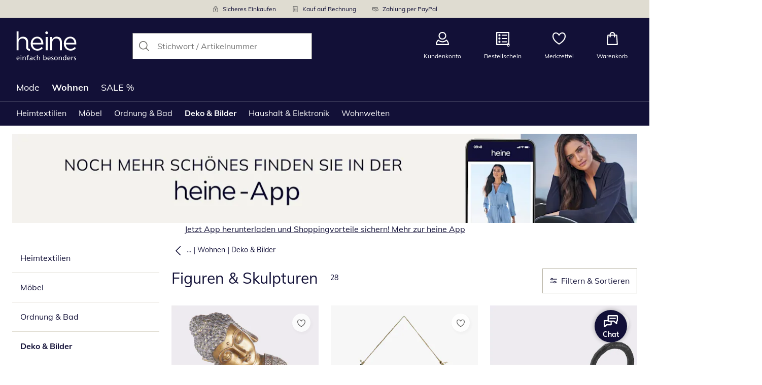

--- FILE ---
content_type: text/html; charset=utf-8
request_url: https://www.heine.ch/wohnen/deko-beleuchtung-figuren-skulpturen
body_size: 34448
content:
<!DOCTYPE html><html lang="de-CH" translate="no" class="__variable_5fb61a"><head><meta charSet="utf-8"/><meta name="viewport" content="width=device-width, initial-scale=1"/><link rel="preload" as="image" imageSrcSet="https://images.ctfassets.net/afwzuwby1i2h/5nzpOAEfeTt72cBt6ghY04/48601b6bd5516721711e641f5a12e658/Security.svg?q=85&amp;w=96&amp;f=face&amp;fit=fill&amp;fm=webp 576w, https://images.ctfassets.net/afwzuwby1i2h/5nzpOAEfeTt72cBt6ghY04/48601b6bd5516721711e641f5a12e658/Security.svg?q=85&amp;w=96&amp;f=face&amp;fit=fill&amp;fm=webp 768w, https://images.ctfassets.net/afwzuwby1i2h/5nzpOAEfeTt72cBt6ghY04/48601b6bd5516721711e641f5a12e658/Security.svg?q=85&amp;w=96&amp;f=face&amp;fit=fill&amp;fm=webp 992w, https://images.ctfassets.net/afwzuwby1i2h/5nzpOAEfeTt72cBt6ghY04/48601b6bd5516721711e641f5a12e658/Security.svg?q=85&amp;w=96&amp;f=face&amp;fit=fill&amp;fm=webp 1240w" imageSizes="100vw"/><link rel="preload" as="image" imageSrcSet="https://images.ctfassets.net/afwzuwby1i2h/7B0eTcAT4rp3Lf6xJONYPY/3d2ce9ba5ff64cb7c3cb7c1faf98ec29/Bill.svg?q=85&amp;w=96&amp;f=face&amp;fit=fill&amp;fm=webp 576w, https://images.ctfassets.net/afwzuwby1i2h/7B0eTcAT4rp3Lf6xJONYPY/3d2ce9ba5ff64cb7c3cb7c1faf98ec29/Bill.svg?q=85&amp;w=96&amp;f=face&amp;fit=fill&amp;fm=webp 768w, https://images.ctfassets.net/afwzuwby1i2h/7B0eTcAT4rp3Lf6xJONYPY/3d2ce9ba5ff64cb7c3cb7c1faf98ec29/Bill.svg?q=85&amp;w=96&amp;f=face&amp;fit=fill&amp;fm=webp 992w, https://images.ctfassets.net/afwzuwby1i2h/7B0eTcAT4rp3Lf6xJONYPY/3d2ce9ba5ff64cb7c3cb7c1faf98ec29/Bill.svg?q=85&amp;w=96&amp;f=face&amp;fit=fill&amp;fm=webp 1240w" imageSizes="100vw"/><link rel="preload" as="image" imageSrcSet="https://images.ctfassets.net/afwzuwby1i2h/6LVqkHUJMcEodnTWDJrFBO/a8dfe0bb4872bb27ca894f7587bc8595/Payment.svg?q=85&amp;w=96&amp;f=face&amp;fit=fill&amp;fm=webp 576w, https://images.ctfassets.net/afwzuwby1i2h/6LVqkHUJMcEodnTWDJrFBO/a8dfe0bb4872bb27ca894f7587bc8595/Payment.svg?q=85&amp;w=96&amp;f=face&amp;fit=fill&amp;fm=webp 768w, https://images.ctfassets.net/afwzuwby1i2h/6LVqkHUJMcEodnTWDJrFBO/a8dfe0bb4872bb27ca894f7587bc8595/Payment.svg?q=85&amp;w=96&amp;f=face&amp;fit=fill&amp;fm=webp 992w, https://images.ctfassets.net/afwzuwby1i2h/6LVqkHUJMcEodnTWDJrFBO/a8dfe0bb4872bb27ca894f7587bc8595/Payment.svg?q=85&amp;w=96&amp;f=face&amp;fit=fill&amp;fm=webp 1240w" imageSizes="100vw"/><link rel="preload" as="image" href="https://images.ctfassets.net/afwzuwby1i2h/5e4HgDZRhoNKoCUqtWO3vj/3e79ad2d78f4f806b2907d96d14f0345/social_icon_facebook.svg"/><link rel="preload" as="image" href="https://images.ctfassets.net/afwzuwby1i2h/auW7L3dexv77utMiaskx5/061ae233f5b1776e74f94d7d9dba323a/social_icon_instagram.svg"/><link rel="preload" as="image" href="https://images.ctfassets.net/afwzuwby1i2h/1E2kP59iFAw0RlPMKIBEf5/d93bcbaf8a5893c6f53b3a1ebf45c41d/social_icon_pinterest.svg"/><link rel="preload" as="image" href="https://images.ctfassets.net/afwzuwby1i2h/5ofSP7hBWezd3g4tUuFneN/792b82d2926e2dda486aa961b6f767bb/Swiss_Online_Garantie.svg"/><link rel="preload" as="image" href="https://images.ctfassets.net/afwzuwby1i2h/4yY7VZU0DMavNs1oCznZZk/a3b226c497e169e380495e537510154d/Trust_ECommerce_Europe.svg"/><link rel="preload" as="image" imageSrcSet="https://cdn.witt.info/images/61d0cf201ddae7f347b255962167b97c.jpg?brightness=0.97&amp;width=96 96w, https://cdn.witt.info/images/61d0cf201ddae7f347b255962167b97c.jpg?brightness=0.97&amp;width=128 128w, https://cdn.witt.info/images/61d0cf201ddae7f347b255962167b97c.jpg?brightness=0.97&amp;width=256 256w, https://cdn.witt.info/images/61d0cf201ddae7f347b255962167b97c.jpg?brightness=0.97&amp;width=281 281w, https://cdn.witt.info/images/61d0cf201ddae7f347b255962167b97c.jpg?brightness=0.97&amp;width=384 384w, https://cdn.witt.info/images/61d0cf201ddae7f347b255962167b97c.jpg?brightness=0.97&amp;width=576 576w, https://cdn.witt.info/images/61d0cf201ddae7f347b255962167b97c.jpg?brightness=0.97&amp;width=620 620w, https://cdn.witt.info/images/61d0cf201ddae7f347b255962167b97c.jpg?brightness=0.97&amp;width=768 768w, https://cdn.witt.info/images/61d0cf201ddae7f347b255962167b97c.jpg?brightness=0.97&amp;width=800 800w, https://cdn.witt.info/images/61d0cf201ddae7f347b255962167b97c.jpg?brightness=0.97&amp;width=992 992w, https://cdn.witt.info/images/61d0cf201ddae7f347b255962167b97c.jpg?brightness=0.97&amp;width=1240 1240w" imageSizes="(min-width: 992px) calc(33vw - 32px - 48px), (min-width: 768px) calc(33vw - 32px - 48px), (min-width: 576px) calc(33vw - 32px - 32px), calc(50vw - 24px - 24px)"/><link rel="preload" as="image" imageSrcSet="https://cdn.witt.info/images/8de843a5c3522dee5eafedc55853e7ab.jpg?brightness=0.97&amp;width=96 96w, https://cdn.witt.info/images/8de843a5c3522dee5eafedc55853e7ab.jpg?brightness=0.97&amp;width=128 128w, https://cdn.witt.info/images/8de843a5c3522dee5eafedc55853e7ab.jpg?brightness=0.97&amp;width=256 256w, https://cdn.witt.info/images/8de843a5c3522dee5eafedc55853e7ab.jpg?brightness=0.97&amp;width=281 281w, https://cdn.witt.info/images/8de843a5c3522dee5eafedc55853e7ab.jpg?brightness=0.97&amp;width=384 384w, https://cdn.witt.info/images/8de843a5c3522dee5eafedc55853e7ab.jpg?brightness=0.97&amp;width=576 576w, https://cdn.witt.info/images/8de843a5c3522dee5eafedc55853e7ab.jpg?brightness=0.97&amp;width=620 620w, https://cdn.witt.info/images/8de843a5c3522dee5eafedc55853e7ab.jpg?brightness=0.97&amp;width=768 768w, https://cdn.witt.info/images/8de843a5c3522dee5eafedc55853e7ab.jpg?brightness=0.97&amp;width=800 800w, https://cdn.witt.info/images/8de843a5c3522dee5eafedc55853e7ab.jpg?brightness=0.97&amp;width=992 992w, https://cdn.witt.info/images/8de843a5c3522dee5eafedc55853e7ab.jpg?brightness=0.97&amp;width=1240 1240w" imageSizes="(min-width: 992px) calc(33vw - 32px - 48px), (min-width: 768px) calc(33vw - 32px - 48px), (min-width: 576px) calc(33vw - 32px - 32px), calc(50vw - 24px - 24px)"/><link rel="stylesheet" href="https://cdn.wcc.heine.ch/_next/static/css/efe1a9fd2bfb099b.css" crossorigin="anonymous" data-precedence="next"/><link rel="stylesheet" href="https://cdn.wcc.heine.ch/_next/static/css/e49b45aabfbdc644.css" crossorigin="anonymous" data-precedence="next"/><link rel="stylesheet" href="https://cdn.wcc.heine.ch/_next/static/css/10b7958013aaa33e.css" crossorigin="anonymous" data-precedence="next"/><link rel="stylesheet" href="https://cdn.wcc.heine.ch/_next/static/css/715be398208dca58.css" crossorigin="anonymous" data-precedence="next"/><link rel="stylesheet" href="https://cdn.wcc.heine.ch/_next/static/css/bcefb1103594994c.css" crossorigin="anonymous" data-precedence="next"/><link rel="stylesheet" href="https://cdn.wcc.heine.ch/_next/static/css/37171b39547bd22a.css" crossorigin="anonymous" data-precedence="next"/><link rel="stylesheet" href="https://cdn.wcc.heine.ch/_next/static/css/ee321617ff7bd9c3.css" crossorigin="anonymous" data-precedence="next"/><link rel="preload" as="script" fetchPriority="low" href="https://cdn.wcc.heine.ch/_next/static/chunks/webpack-578c98f6a41ec4f5.js" crossorigin=""/><script src="https://cdn.wcc.heine.ch/_next/static/chunks/54b5fcbb-0ab2171f0f62d8c8.js" async="" crossorigin=""></script><script src="https://cdn.wcc.heine.ch/_next/static/chunks/9368-14c1e0123e33fc79.js" async="" crossorigin=""></script><script src="https://cdn.wcc.heine.ch/_next/static/chunks/main-app-3d6d7534584904e0.js" async="" crossorigin=""></script><script src="https://cdn.wcc.heine.ch/_next/static/chunks/5785-38ddbca4b217efc9.js" async="" crossorigin=""></script><script src="https://cdn.wcc.heine.ch/_next/static/chunks/3466-c37d42dd96e1f171.js" async="" crossorigin=""></script><script src="https://cdn.wcc.heine.ch/_next/static/chunks/3393-04d97037f8a4f26c.js" async="" crossorigin=""></script><script src="https://cdn.wcc.heine.ch/_next/static/chunks/3188-e2c0bb789ee5cabe.js" async="" crossorigin=""></script><script src="https://cdn.wcc.heine.ch/_next/static/chunks/7655-85dbd3549c66bc3b.js" async="" crossorigin=""></script><script src="https://cdn.wcc.heine.ch/_next/static/chunks/app/(blank)/layout-c550be025e1401ca.js" async="" crossorigin=""></script><script src="https://cdn.wcc.heine.ch/_next/static/chunks/f9f50225-c6fceb74028e4156.js" async="" crossorigin=""></script><script src="https://cdn.wcc.heine.ch/_next/static/chunks/f58cf266-f0d099488febbc79.js" async="" crossorigin=""></script><script src="https://cdn.wcc.heine.ch/_next/static/chunks/3556-0fe43b85a93d9372.js" async="" crossorigin=""></script><script src="https://cdn.wcc.heine.ch/_next/static/chunks/9470-9665a12d5ba0cccd.js" async="" crossorigin=""></script><script src="https://cdn.wcc.heine.ch/_next/static/chunks/1801-2927f73d2aa71076.js" async="" crossorigin=""></script><script src="https://cdn.wcc.heine.ch/_next/static/chunks/7856-cb93ae440e4c0eb4.js" async="" crossorigin=""></script><script src="https://cdn.wcc.heine.ch/_next/static/chunks/1628-46389391d45b2ddc.js" async="" crossorigin=""></script><script src="https://cdn.wcc.heine.ch/_next/static/chunks/1806-79b579597b5b6f85.js" async="" crossorigin=""></script><script src="https://cdn.wcc.heine.ch/_next/static/chunks/9582-059e163d3769be7b.js" async="" crossorigin=""></script><script src="https://cdn.wcc.heine.ch/_next/static/chunks/357-c2911e23dae80624.js" async="" crossorigin=""></script><script src="https://cdn.wcc.heine.ch/_next/static/chunks/7731-514e9faea8729bb1.js" async="" crossorigin=""></script><script src="https://cdn.wcc.heine.ch/_next/static/chunks/6885-7cad2c0659693abc.js" async="" crossorigin=""></script><script src="https://cdn.wcc.heine.ch/_next/static/chunks/4918-011e69702974a704.js" async="" crossorigin=""></script><script src="https://cdn.wcc.heine.ch/_next/static/chunks/6626-177d6fe1da96ad03.js" async="" crossorigin=""></script><script src="https://cdn.wcc.heine.ch/_next/static/chunks/6559-4ce9c3a288a52d89.js" async="" crossorigin=""></script><script src="https://cdn.wcc.heine.ch/_next/static/chunks/6200-0126c57b55838dfb.js" async="" crossorigin=""></script><script src="https://cdn.wcc.heine.ch/_next/static/chunks/293-5543f7ccc78920cc.js" async="" crossorigin=""></script><script src="https://cdn.wcc.heine.ch/_next/static/chunks/app/(dynamic)/layout-8042922fc919f9fd.js" async="" crossorigin=""></script><script src="https://cdn.wcc.heine.ch/_next/static/chunks/4131-90ecdbcf841b476e.js" async="" crossorigin=""></script><script src="https://cdn.wcc.heine.ch/_next/static/chunks/9198-36beda879d0be1f6.js" async="" crossorigin=""></script><script src="https://cdn.wcc.heine.ch/_next/static/chunks/2958-9185bf79c72f12d6.js" async="" crossorigin=""></script><script src="https://cdn.wcc.heine.ch/_next/static/chunks/9121-fa0373ee2c98e3cd.js" async="" crossorigin=""></script><script src="https://cdn.wcc.heine.ch/_next/static/chunks/910-fd9b2b6915772e6d.js" async="" crossorigin=""></script><script src="https://cdn.wcc.heine.ch/_next/static/chunks/app/(dynamic)/error-93ca4c4b4b0c3513.js" async="" crossorigin=""></script><script src="https://cdn.wcc.heine.ch/_next/static/chunks/3506-b03dbe0746ca299d.js" async="" crossorigin=""></script><script src="https://cdn.wcc.heine.ch/_next/static/chunks/app/layout-4d21d679f6b03993.js" async="" crossorigin=""></script><script src="https://cdn.wcc.heine.ch/_next/static/chunks/9038-b67e6d05b732ea47.js" async="" crossorigin=""></script><script src="https://cdn.wcc.heine.ch/_next/static/chunks/2666-ec1708c1ba3721ef.js" async="" crossorigin=""></script><script src="https://cdn.wcc.heine.ch/_next/static/chunks/8923-18ac344c007dd504.js" async="" crossorigin=""></script><script src="https://cdn.wcc.heine.ch/_next/static/chunks/2060-a2b418a438173dd6.js" async="" crossorigin=""></script><script src="https://cdn.wcc.heine.ch/_next/static/chunks/8489-ca673c6c077dc9bf.js" async="" crossorigin=""></script><script src="https://cdn.wcc.heine.ch/_next/static/chunks/6096-e7e877c77b6a9755.js" async="" crossorigin=""></script><script src="https://cdn.wcc.heine.ch/_next/static/chunks/8556-7a7be3d45cf3444d.js" async="" crossorigin=""></script><script src="https://cdn.wcc.heine.ch/_next/static/chunks/7025-140de261f72c5925.js" async="" crossorigin=""></script><script src="https://cdn.wcc.heine.ch/_next/static/chunks/9879-68c541b71b78de63.js" async="" crossorigin=""></script><script src="https://cdn.wcc.heine.ch/_next/static/chunks/app/(dynamic)/%5B...categoryPath%5D/page-159eaec930fb98d1.js" async="" crossorigin=""></script><script src="https://cdn.wcc.heine.ch/_next/static/chunks/3960-36beda879d0be1f6.js" async="" crossorigin=""></script><script src="https://cdn.wcc.heine.ch/_next/static/chunks/app/(dynamic)/page-9fc76496f34a4ca7.js" async="" crossorigin=""></script><link rel="preload" href="https://www.googletagmanager.com/gtm.js?id=GTM-T8MSXTG" as="script"/><link rel="preload" href="https://c.searchhub.io/zOnDFbI7E" as="script"/><link rel="preload" href="https://cdn.wcc.heine.ch/_next/static/chunks/4742.6d076fd49e24432d.js" as="script" fetchPriority="low"/><link rel="preload" href="https://cdn.wcc.heine.ch/_next/static/chunks/8931.9126f5afd52fea66.js" as="script" fetchPriority="low"/><link rel="preload" href="https://cdn.wcc.heine.ch/_next/static/chunks/1936.2a81df7e9de68d04.js" as="script" fetchPriority="low"/><link rel="preload" href="https://cdn.wcc.heine.ch/_next/static/chunks/6707.06a000bfe38d243b.js" as="script" fetchPriority="low"/><link rel="preload" href="https://witt.my.onetrust.eu/cdn/cookies/scripttemplates/otSDKStub.js" as="script"/><link rel="preload" as="image" imageSrcSet="https://cdn.witt.info/images/094fdf73cb73b38dffecec99e8e8b556.jpg?brightness=0.97&amp;width=96 96w, https://cdn.witt.info/images/094fdf73cb73b38dffecec99e8e8b556.jpg?brightness=0.97&amp;width=128 128w, https://cdn.witt.info/images/094fdf73cb73b38dffecec99e8e8b556.jpg?brightness=0.97&amp;width=256 256w, https://cdn.witt.info/images/094fdf73cb73b38dffecec99e8e8b556.jpg?brightness=0.97&amp;width=281 281w, https://cdn.witt.info/images/094fdf73cb73b38dffecec99e8e8b556.jpg?brightness=0.97&amp;width=384 384w, https://cdn.witt.info/images/094fdf73cb73b38dffecec99e8e8b556.jpg?brightness=0.97&amp;width=576 576w, https://cdn.witt.info/images/094fdf73cb73b38dffecec99e8e8b556.jpg?brightness=0.97&amp;width=620 620w, https://cdn.witt.info/images/094fdf73cb73b38dffecec99e8e8b556.jpg?brightness=0.97&amp;width=768 768w, https://cdn.witt.info/images/094fdf73cb73b38dffecec99e8e8b556.jpg?brightness=0.97&amp;width=800 800w, https://cdn.witt.info/images/094fdf73cb73b38dffecec99e8e8b556.jpg?brightness=0.97&amp;width=992 992w, https://cdn.witt.info/images/094fdf73cb73b38dffecec99e8e8b556.jpg?brightness=0.97&amp;width=1240 1240w" imageSizes="(min-width: 992px) calc(33vw - 32px - 48px), (min-width: 768px) calc(33vw - 32px - 48px), (min-width: 576px) calc(33vw - 32px - 32px), calc(50vw - 24px - 24px)"/><link rel="preload" as="image" imageSrcSet="https://cdn.witt.info/images/75b302303687cf2611d25ce2caddfacb.jpg?brightness=0.97&amp;width=96 96w, https://cdn.witt.info/images/75b302303687cf2611d25ce2caddfacb.jpg?brightness=0.97&amp;width=128 128w, https://cdn.witt.info/images/75b302303687cf2611d25ce2caddfacb.jpg?brightness=0.97&amp;width=256 256w, https://cdn.witt.info/images/75b302303687cf2611d25ce2caddfacb.jpg?brightness=0.97&amp;width=281 281w, https://cdn.witt.info/images/75b302303687cf2611d25ce2caddfacb.jpg?brightness=0.97&amp;width=384 384w, https://cdn.witt.info/images/75b302303687cf2611d25ce2caddfacb.jpg?brightness=0.97&amp;width=576 576w, https://cdn.witt.info/images/75b302303687cf2611d25ce2caddfacb.jpg?brightness=0.97&amp;width=620 620w, https://cdn.witt.info/images/75b302303687cf2611d25ce2caddfacb.jpg?brightness=0.97&amp;width=768 768w, https://cdn.witt.info/images/75b302303687cf2611d25ce2caddfacb.jpg?brightness=0.97&amp;width=800 800w, https://cdn.witt.info/images/75b302303687cf2611d25ce2caddfacb.jpg?brightness=0.97&amp;width=992 992w, https://cdn.witt.info/images/75b302303687cf2611d25ce2caddfacb.jpg?brightness=0.97&amp;width=1240 1240w" imageSizes="(min-width: 992px) calc(33vw - 32px - 48px), (min-width: 768px) calc(33vw - 32px - 48px), (min-width: 576px) calc(33vw - 32px - 32px), calc(50vw - 24px - 24px)"/><link rel="preload" as="image" imageSrcSet="https://cdn.witt.info/images/b3d403c402f0e367e1d9de50e88d459d.jpg?brightness=0.97&amp;width=96 96w, https://cdn.witt.info/images/b3d403c402f0e367e1d9de50e88d459d.jpg?brightness=0.97&amp;width=128 128w, https://cdn.witt.info/images/b3d403c402f0e367e1d9de50e88d459d.jpg?brightness=0.97&amp;width=256 256w, https://cdn.witt.info/images/b3d403c402f0e367e1d9de50e88d459d.jpg?brightness=0.97&amp;width=281 281w, https://cdn.witt.info/images/b3d403c402f0e367e1d9de50e88d459d.jpg?brightness=0.97&amp;width=384 384w, https://cdn.witt.info/images/b3d403c402f0e367e1d9de50e88d459d.jpg?brightness=0.97&amp;width=576 576w, https://cdn.witt.info/images/b3d403c402f0e367e1d9de50e88d459d.jpg?brightness=0.97&amp;width=620 620w, https://cdn.witt.info/images/b3d403c402f0e367e1d9de50e88d459d.jpg?brightness=0.97&amp;width=768 768w, https://cdn.witt.info/images/b3d403c402f0e367e1d9de50e88d459d.jpg?brightness=0.97&amp;width=800 800w, https://cdn.witt.info/images/b3d403c402f0e367e1d9de50e88d459d.jpg?brightness=0.97&amp;width=992 992w, https://cdn.witt.info/images/b3d403c402f0e367e1d9de50e88d459d.jpg?brightness=0.97&amp;width=1240 1240w" imageSizes="(min-width: 992px) calc(33vw - 32px - 48px), (min-width: 768px) calc(33vw - 32px - 48px), (min-width: 576px) calc(33vw - 32px - 32px), calc(50vw - 24px - 24px)"/><link rel="preload" as="image" imageSrcSet="https://cdn.witt.info/images/4d1decf7045aeb186799e912675d9831.jpg?brightness=0.97&amp;width=96 96w, https://cdn.witt.info/images/4d1decf7045aeb186799e912675d9831.jpg?brightness=0.97&amp;width=128 128w, https://cdn.witt.info/images/4d1decf7045aeb186799e912675d9831.jpg?brightness=0.97&amp;width=256 256w, https://cdn.witt.info/images/4d1decf7045aeb186799e912675d9831.jpg?brightness=0.97&amp;width=281 281w, https://cdn.witt.info/images/4d1decf7045aeb186799e912675d9831.jpg?brightness=0.97&amp;width=384 384w, https://cdn.witt.info/images/4d1decf7045aeb186799e912675d9831.jpg?brightness=0.97&amp;width=576 576w, https://cdn.witt.info/images/4d1decf7045aeb186799e912675d9831.jpg?brightness=0.97&amp;width=620 620w, https://cdn.witt.info/images/4d1decf7045aeb186799e912675d9831.jpg?brightness=0.97&amp;width=768 768w, https://cdn.witt.info/images/4d1decf7045aeb186799e912675d9831.jpg?brightness=0.97&amp;width=800 800w, https://cdn.witt.info/images/4d1decf7045aeb186799e912675d9831.jpg?brightness=0.97&amp;width=992 992w, https://cdn.witt.info/images/4d1decf7045aeb186799e912675d9831.jpg?brightness=0.97&amp;width=1240 1240w" imageSizes="(min-width: 992px) calc(33vw - 32px - 48px), (min-width: 768px) calc(33vw - 32px - 48px), (min-width: 576px) calc(33vw - 32px - 32px), calc(50vw - 24px - 24px)"/><meta name="next-size-adjust" content=""/><title>Figuren &amp; Skulpturen online kaufen im Wohnen-Shop | heine</title><meta name="description" content="Entdecken Sie Figuren &amp; Skulpturen im heine Online-Shop. Wir bieten im Bereich Wohnen eine große Auswahl für jeden Geschmack ➤ Jetzt shoppen bei heine"/><link rel="manifest" href="/manifest.json"/><meta name="robots" content="index, follow"/><meta name="msapplication-config" content="https://cdn.wcc.heine.ch/hech/browserconfig.xml"/><meta name="msapplication-TileColor" content="#121037"/><meta name="theme-color" content="#ffffff"/><meta name="app-title" content="Figuren &amp; Skulpturen"/><link rel="canonical" href="https://www.heine.ch/wohnen/deko-beleuchtung-figuren-skulpturen"/><link rel="alternate" hrefLang="de-AT" href="https://www.heine.at/wohnen/deko-beleuchtung-figuren-skulpturen"/><link rel="alternate" hrefLang="de-CH" href="https://www.heine.ch/wohnen/deko-beleuchtung-figuren-skulpturen"/><link rel="alternate" hrefLang="de-DE" href="https://www.heine.de/wohnen/deko-beleuchtung-figuren-skulpturen"/><meta name="google-site-verification" content=" "/><meta property="og:title" content="Figuren &amp; Skulpturen online kaufen im Wohnen-Shop"/><meta property="og:description" content="Entdecken Sie Figuren &amp; Skulpturen im heine Online-Shop. Wir bieten im Bereich Wohnen eine große Auswahl für jeden Geschmack ➤ Jetzt shoppen bei heine"/><meta property="og:site_name" content="heine"/><meta name="twitter:card" content="summary"/><meta name="twitter:title" content="Figuren &amp; Skulpturen online kaufen im Wohnen-Shop"/><meta name="twitter:description" content="Entdecken Sie Figuren &amp; Skulpturen im heine Online-Shop. Wir bieten im Bereich Wohnen eine große Auswahl für jeden Geschmack ➤ Jetzt shoppen bei heine"/><link rel="apple-touch-icon" href="https://cdn.wcc.heine.ch/hech/apple-touch-icon-60x60.png?cb=1" sizes="60x60"/><link rel="apple-touch-icon" href="https://cdn.wcc.heine.ch/hech/apple-touch-icon-76x76.png?cb=1" sizes="76x76"/><link rel="apple-touch-icon" href="https://cdn.wcc.heine.ch/hech/apple-touch-icon-120x120.png?cb=1" sizes="120x120"/><link rel="apple-touch-icon" href="https://cdn.wcc.heine.ch/hech/apple-touch-icon-152x152.png?cb=1" sizes="152x152"/><link rel="apple-touch-icon" href="https://cdn.wcc.heine.ch/hech/apple-touch-icon-180x180.png?cb=1" sizes="180x180"/><link rel="icon" href="https://cdn.wcc.heine.ch/hech/favicon-16x16.png?cb=1" type="image/png" sizes="16x16"/><link rel="icon" href="https://cdn.wcc.heine.ch/hech/favicon-32x32.png?cb=1" type="image/png" sizes="32x32"/><link rel="icon" href="https://cdn.wcc.heine.ch/hech/android-chrome-192x192.png?cb=1" type="image/png" sizes="192x192"/><link rel="icon" href="https://cdn.wcc.heine.ch/hech/android-chrome-512x512.png?cb=1" type="image/png" sizes="512x512"/><link rel="icon" href="https://cdn.wcc.heine.ch/hech/favicon-194x194.png?cb=1" type="image/png" sizes="194x194"/><link rel="icon" href="https://cdn.wcc.heine.ch/hech/favicon.ico?cb=1" type="image/x-icon"/><link rel="mask-icon" href="https://cdn.wcc.heine.ch/hech/safari-pinned-tab.svg?cb=1" color="#121037"/><script src="https://cdn.wcc.heine.ch/_next/static/chunks/polyfills-42372ed130431b0a.js" crossorigin="anonymous" noModule=""></script><style data-styled="" data-styled-version="6.1.19">.dPVHUk{color:currentColor;fill:currentColor;width:18px;height:18px;vertical-align:middle;}/*!sc*/
@media screen and (min-width: 576px){.dPVHUk{width:18px;height:18px;}}/*!sc*/
@media screen and (min-width: 768px){.dPVHUk{width:24px;height:24px;}}/*!sc*/
@media screen and (min-width: 992px){.dPVHUk{width:28px;height:28px;}}/*!sc*/
.jNZddU{margin-right:1rem;color:#73726d;fill:#73726d;width:1.25em;height:1.25em;vertical-align:middle;}/*!sc*/
.eXzcIB{color:currentColor;fill:currentColor;width:1em;height:1em;vertical-align:middle;}/*!sc*/
.jjfNgk{color:currentColor;fill:currentColor;width:18px;height:18px;vertical-align:middle;}/*!sc*/
@media screen and (min-width: 576px){.jjfNgk{width:18px;height:18px;}}/*!sc*/
@media screen and (min-width: 768px){.jjfNgk{width:24px;height:24px;}}/*!sc*/
@media screen and (min-width: 992px){.jjfNgk{width:26px;height:26px;}}/*!sc*/
.dvtsqP{margin-left:0.25rem;color:currentColor;fill:currentColor;width:0.75rem;height:0.75rem;vertical-align:middle;}/*!sc*/
.jBvoth{color:currentColor;fill:currentColor;width:1.125rem;height:1.125rem;vertical-align:middle;}/*!sc*/
.iGhLiq{margin-right:0.5rem;color:currentColor;fill:currentColor;width:14px;height:14px;vertical-align:middle;}/*!sc*/
.etwyWd{color:currentColor;fill:currentColor;width:16px;height:16px;vertical-align:middle;}/*!sc*/
.eVnJkl{color:#ffa41c;fill:#ffa41c;width:12px;height:12px;vertical-align:middle;}/*!sc*/
data-styled.g1[id="sc-4a8d6a11-0"]{content:"dPVHUk,jNZddU,eXzcIB,jjfNgk,dvtsqP,jBvoth,iGhLiq,etwyWd,eVnJkl,"}/*!sc*/
.Toastify{z-index:7;}/*!sc*/
.Toastify__toast-container{width:auto;margin-bottom:120px;margin-left:1rem;}/*!sc*/
@media (min-width: 768px){.Toastify__toast-container{width:400px;margin-right:1.5rem;margin-bottom:6rem;}}/*!sc*/
@media (min-width: 992px){.Toastify__toast-container{width:600px;}}/*!sc*/
.Toastify__toast{padding:0;font-family:inherit;border-radius:0;background-color:transparent;box-shadow:none;}/*!sc*/
.Toastify__toast-body{padding:0;}/*!sc*/
data-styled.g6[id="sc-global-bYnhvK1"]{content:"sc-global-bYnhvK1,"}/*!sc*/
.dHdDlY{display:-webkit-box;display:-webkit-flex;display:-ms-flexbox;display:flex;-webkit-align-items:center;-webkit-box-align:center;-ms-flex-align:center;align-items:center;color:#73726d;padding-top:0.5rem;padding-bottom:0.5rem;padding-left:1rem;padding-right:1rem;}/*!sc*/
.fCWRrt{margin-right:0.5rem;width:small;height:small;}/*!sc*/
.gkTDos{margin-bottom:0.5rem;padding-left:0.5rem;padding-right:0.5rem;width:100%;padding-top:0.75rem;padding-bottom:0.75rem;}/*!sc*/
@media screen and (min-width: 576px){.gkTDos{padding-left:0.5rem;padding-right:0.5rem;}}/*!sc*/
@media screen and (min-width: 768px){.gkTDos{padding-left:0.75rem;padding-right:0.75rem;padding-top:0px;padding-bottom:0px;}}/*!sc*/
@media screen and (min-width: 992px){.gkTDos{padding-left:0.75rem;padding-right:0.75rem;}}/*!sc*/
.cWsudc{display:-webkit-box;display:-webkit-flex;display:-ms-flexbox;display:flex;-webkit-box-flex-wrap:wrap;-webkit-flex-wrap:wrap;-ms-flex-wrap:wrap;flex-wrap:wrap;margin-left:-0.5rem;margin-right:-0.5rem;-webkit-align-items:center;-webkit-box-align:center;-ms-flex-align:center;align-items:center;}/*!sc*/
@media screen and (min-width: 576px){.cWsudc{margin-left:-0.5rem;margin-right:-0.5rem;}}/*!sc*/
@media screen and (min-width: 768px){.cWsudc{margin-left:-0.75rem;margin-right:-0.75rem;}}/*!sc*/
@media screen and (min-width: 992px){.cWsudc{margin-left:-0.75rem;margin-right:-0.75rem;}}/*!sc*/
.giPTbs{padding-left:1.5rem;padding-right:1.5rem;}/*!sc*/
.cBNpro{margin-left:auto;margin-right:auto;margin-top:0px;margin-bottom:0px;}/*!sc*/
.eRibCV{margin-left:auto;margin-right:auto;margin-top:0px;margin-bottom:0px;padding-top:1.5rem;padding-bottom:3rem;}/*!sc*/
.fdKlpQ{gap:0.5rem;display:-webkit-box;display:-webkit-flex;display:-ms-flexbox;display:flex;-webkit-box-flex-wrap:nowrap;-webkit-flex-wrap:nowrap;-ms-flex-wrap:nowrap;flex-wrap:nowrap;margin-left:0px;margin-right:0px;}/*!sc*/
.jimvQk{margin-bottom:1rem;padding-left:0px;padding-right:0px;width:25%;margin:0px;}/*!sc*/
.iUysug{margin-left:auto;margin-right:auto;margin-top:0px;margin-bottom:0px;padding-top:1.5rem;padding-bottom:1.5rem;}/*!sc*/
.cwYOs{display:-webkit-box;display:-webkit-flex;display:-ms-flexbox;display:flex;-webkit-box-flex-wrap:wrap;-webkit-flex-wrap:wrap;-ms-flex-wrap:wrap;flex-wrap:wrap;margin-left:-0.5rem;margin-right:-0.5rem;}/*!sc*/
@media screen and (min-width: 576px){.cwYOs{margin-left:-0.5rem;margin-right:-0.5rem;}}/*!sc*/
@media screen and (min-width: 768px){.cwYOs{margin-left:-0.75rem;margin-right:-0.75rem;}}/*!sc*/
@media screen and (min-width: 992px){.cwYOs{margin-left:-0.75rem;margin-right:-0.75rem;}}/*!sc*/
.iOTyuJ{margin-bottom:0px;padding-left:0.5rem;padding-right:0.5rem;width:100%;}/*!sc*/
@media screen and (min-width: 576px){.iOTyuJ{padding-left:0.5rem;padding-right:0.5rem;}}/*!sc*/
@media screen and (min-width: 768px){.iOTyuJ{padding-left:0.75rem;padding-right:0.75rem;}}/*!sc*/
@media screen and (min-width: 992px){.iOTyuJ{padding-left:0.75rem;padding-right:0.75rem;}}/*!sc*/
.guA-dZO{width:100%;}/*!sc*/
@media screen and (min-width: 768px){.guA-dZO{width:50%;}}/*!sc*/
.bsgaFl{gap:1.5rem;display:-webkit-box;display:-webkit-flex;display:-ms-flexbox;display:flex;-webkit-flex-direction:column;-ms-flex-direction:column;flex-direction:column;width:100%;}/*!sc*/
@media screen and (min-width: 768px){.bsgaFl{width:50%;}}/*!sc*/
.fuEZrF{margin-bottom:1rem;padding-left:0.5rem;padding-right:0.5rem;width:100%;padding-top:1.5rem;padding-bottom:1.5rem;margin:0px;}/*!sc*/
@media screen and (min-width: 576px){.fuEZrF{padding-left:0.5rem;padding-right:0.5rem;}}/*!sc*/
@media screen and (min-width: 768px){.fuEZrF{padding-left:0.75rem;padding-right:0.75rem;}}/*!sc*/
@media screen and (min-width: 992px){.fuEZrF{padding-left:0.75rem;padding-right:0.75rem;}}/*!sc*/
.cKqsCv{display:-webkit-box;display:-webkit-flex;display:-ms-flexbox;display:flex;-webkit-box-flex-wrap:wrap;-webkit-flex-wrap:wrap;-ms-flex-wrap:wrap;flex-wrap:wrap;margin-left:0px;margin-right:0px;padding-top:1.5rem;padding-bottom:1.5rem;}/*!sc*/
.fDIoly{margin-bottom:0px;padding-left:0px;padding-right:0px;width:100vw;}/*!sc*/
@media screen and (min-width: 576px){.fDIoly{width:100%;}}/*!sc*/
.kMYrra{display:-webkit-box;display:-webkit-flex;display:-ms-flexbox;display:flex;-ms-grid-gap:1.5rem;grid-gap:1.5rem;-webkit-box-flex-wrap:wrap;-webkit-flex-wrap:wrap;-ms-flex-wrap:wrap;flex-wrap:wrap;-webkit-box-pack:center;-ms-flex-pack:center;-webkit-justify-content:center;justify-content:center;margin-bottom:2rem;}/*!sc*/
@media screen and (min-width: 768px){.kMYrra{margin-bottom:3rem;}}/*!sc*/
.iiySNL{width:65px;height:24px;}/*!sc*/
.fGBgTe{display:-webkit-box;display:-webkit-flex;display:-ms-flexbox;display:flex;-ms-grid-gap:1.5rem;grid-gap:1.5rem;-webkit-box-flex-wrap:wrap;-webkit-flex-wrap:wrap;-ms-flex-wrap:wrap;flex-wrap:wrap;-webkit-box-pack:center;-ms-flex-pack:center;-webkit-justify-content:center;justify-content:center;}/*!sc*/
.dGeouX{margin-left:auto;margin-right:auto;margin-top:0px;margin-bottom:1rem;}/*!sc*/
.gpQCaN{margin-bottom:0px;padding-left:0.5rem;padding-right:1.5rem;display:none;width:25%;}/*!sc*/
@media screen and (min-width: 576px){.gpQCaN{padding-left:0.5rem;padding-right:0.5rem;display:none;}}/*!sc*/
@media screen and (min-width: 768px){.gpQCaN{padding-left:0.75rem;padding-right:0.75rem;display:none;}}/*!sc*/
@media screen and (min-width: 992px){.gpQCaN{padding-left:0.75rem;padding-right:0.75rem;display:block;}}/*!sc*/
.cbFtVe{margin-bottom:1rem;padding-left:0.5rem;padding-right:0.5rem;width:100%;}/*!sc*/
@media screen and (min-width: 576px){.cbFtVe{padding-left:0.5rem;padding-right:0.5rem;width:100%;}}/*!sc*/
@media screen and (min-width: 768px){.cbFtVe{padding-left:0.75rem;padding-right:0.75rem;width:100%;}}/*!sc*/
@media screen and (min-width: 992px){.cbFtVe{padding-left:0.75rem;padding-right:0.75rem;width:75%;}}/*!sc*/
data-styled.g7[id="sc-37736c4d-0"]{content:"FxixH,dHdDlY,fCWRrt,gkTDos,cWsudc,giPTbs,cBNpro,eRibCV,fdKlpQ,jimvQk,iUysug,cwYOs,iOTyuJ,guA-dZO,bsgaFl,fuEZrF,cKqsCv,fDIoly,kMYrra,iiySNL,fGBgTe,dGeouX,gpQCaN,cbFtVe,"}/*!sc*/
.bxBefP{max-width:77.5rem;}/*!sc*/
data-styled.g8[id="sc-37736c4d-1"]{content:"bxBefP,"}/*!sc*/
.Htmoo{-webkit-hyphens:auto;-moz-hyphens:auto;-ms-hyphens:auto;hyphens:auto;color:var(--layout-color-text,var(--colors-text-color-light));margin-top:0px;margin-bottom:1.5rem;font-weight:400;font-size:1rem;}/*!sc*/
.boSaqD{-webkit-hyphens:auto;-moz-hyphens:auto;-ms-hyphens:auto;hyphens:auto;color:var(--layout-color-text,var(--colors-text-color-light));margin-top:0px;margin-bottom:1.5rem;font-weight:700;font-size:1.125rem;}/*!sc*/
.hOrpTZ{-webkit-hyphens:auto;-moz-hyphens:auto;-ms-hyphens:auto;hyphens:auto;color:var(--layout-color-text,var(--colors-text-color-light));margin-top:0px;margin-bottom:0.5rem;font-weight:400;font-size:1rem;}/*!sc*/
.jxmwdC{-webkit-hyphens:auto;-moz-hyphens:auto;-ms-hyphens:auto;hyphens:auto;color:var(--layout-color-text,var(--colors-text-color-light));font-weight:700;}/*!sc*/
.kglWRr{-webkit-hyphens:auto;-moz-hyphens:auto;-ms-hyphens:auto;hyphens:auto;color:var(--layout-color-text,var(--colors-text-color-light));margin-top:0px;margin-bottom:1.5rem;font-weight:700;font-size:1.125rem;margin:0px;text-align:center;}/*!sc*/
.zAEUJ{-webkit-hyphens:auto;-moz-hyphens:auto;-ms-hyphens:auto;hyphens:auto;color:var(--layout-color-text,var(--colors-text-color-light));margin-top:0px;margin-bottom:0px;font-weight:400;font-size:0.875rem;}/*!sc*/
.ftcWmx{-webkit-hyphens:auto;-moz-hyphens:auto;-ms-hyphens:auto;hyphens:auto;color:var(--layout-color-text,var(--colors-text-color-light));margin-top:0px;margin-bottom:0.25rem;font-weight:400;font-size:0.875rem;margin:0px;}/*!sc*/
data-styled.g9[id="sc-9b31f512-0"]{content:"Htmoo,boSaqD,hOrpTZ,jxmwdC,kglWRr,zAEUJ,ftcWmx,"}/*!sc*/
.craHKr{border-bottom:1px solid #dfdcd1;margin:1.5rem 0;margin:0px;}/*!sc*/
data-styled.g10[id="sc-9b31f512-1"]{content:"craHKr,"}/*!sc*/
.kONGfJ{font-family:inherit;line-height:1.3;-webkit-hyphens:auto;-moz-hyphens:auto;-ms-hyphens:auto;hyphens:auto;font-size:1.375rem;font-weight:400;text-transform:none;margin-bottom:0.75rem;margin-top:0px;color:var(--layout-color-text,var(--colors-text-color));margin-bottom:1rem;text-align:center;}/*!sc*/
@media screen and (min-width: 768px){.kONGfJ{font-size:1.625rem;}}/*!sc*/
.wSjNl{font-family:inherit;line-height:1.3;-webkit-hyphens:auto;-moz-hyphens:auto;-ms-hyphens:auto;hyphens:auto;font-size:1.125rem;font-weight:400;text-transform:none;margin-bottom:0.75rem;margin-top:0px;color:var(--layout-color-text,var(--colors-text-color));margin-bottom:0.25rem;text-align:center;color:#121037;}/*!sc*/
@media screen and (min-width: 576px){.wSjNl{margin-bottom:1rem;}}/*!sc*/
.hfmhSM{font-family:inherit;line-height:1.3;-webkit-hyphens:auto;-moz-hyphens:auto;-ms-hyphens:auto;hyphens:auto;font-size:1.375rem;font-weight:400;text-transform:none;margin-bottom:0.75rem;margin-top:0px;color:var(--layout-color-text,var(--colors-text-color));line-height:1.13;}/*!sc*/
@media screen and (min-width: 768px){.hfmhSM{font-size:1.625rem;}}/*!sc*/
.csnyHz{font-family:inherit;line-height:1.3;-webkit-hyphens:auto;-moz-hyphens:auto;-ms-hyphens:auto;hyphens:auto;font-size:1.625rem;font-weight:400;text-transform:none;margin-bottom:1rem;margin-top:0px;color:var(--layout-color-text,var(--colors-text-color));}/*!sc*/
@media screen and (min-width: 768px){.csnyHz{font-size:1.875rem;margin-bottom:1.5rem;}}/*!sc*/
.IUyuG{font-family:inherit;line-height:1.3;-webkit-hyphens:auto;-moz-hyphens:auto;-ms-hyphens:auto;hyphens:auto;font-size:1.25rem;font-weight:400;text-transform:none;margin-bottom:0.75rem;margin-top:0px;color:var(--layout-color-text,var(--colors-text-color));}/*!sc*/
@media screen and (min-width: 768px){.IUyuG{font-size:1.375rem;}}/*!sc*/
.ksVNHI{font-family:inherit;line-height:1.3;-webkit-hyphens:auto;-moz-hyphens:auto;-ms-hyphens:auto;hyphens:auto;font-size:1.375rem;font-weight:400;text-transform:none;margin-bottom:0.75rem;margin-top:0px;color:var(--layout-color-text,var(--colors-text-color));}/*!sc*/
@media screen and (min-width: 768px){.ksVNHI{font-size:1.625rem;}}/*!sc*/
data-styled.g11[id="sc-2335ad4b-0"]{content:"kONGfJ,wSjNl,hfmhSM,csnyHz,IUyuG,ksVNHI,"}/*!sc*/
.ivbbo{display:-webkit-inline-box;display:-webkit-inline-flex;display:-ms-inline-flexbox;display:inline-flex;-webkit-align-items:center;-webkit-box-align:center;-ms-flex-align:center;align-items:center;-webkit-box-pack:center;-ms-flex-pack:center;-webkit-justify-content:center;justify-content:center;line-height:1.6;white-space:pre-wrap;text-align:center;-webkit-text-decoration:none;text-decoration:none;border-width:1px;border-style:solid;cursor:pointer;-webkit-transition:background-color 0.2s ease,border-color 0.2s ease;transition:background-color 0.2s ease,border-color 0.2s ease;background-color:#ffffff;border-color:#b9b4a5;color:#121037;width:100%;font-size:1rem;padding-top:11px;padding-bottom:11px;padding-left:14px;padding-right:14px;border-radius:0;margin-left:0.25rem;margin-right:0.25rem;}/*!sc*/
.ivbbo:disabled{cursor:default;}/*!sc*/
@media (hover: hover),screen and (-ms-high-contrast: active),screen and (-ms-high-contrast: none){.ivbbo:hover:not([disabled]){background-color:#dfdcd1;}}/*!sc*/
@media screen and (min-width: 576px){.ivbbo{width:auto;}}/*!sc*/
@media screen and (min-width: 768px){.ivbbo{width:auto;min-width:80px;}}/*!sc*/
@media screen and (min-width: 992px){.ivbbo{width:auto;}}/*!sc*/
.knDjL{display:-webkit-inline-box;display:-webkit-inline-flex;display:-ms-inline-flexbox;display:inline-flex;-webkit-align-items:center;-webkit-box-align:center;-ms-flex-align:center;align-items:center;-webkit-box-pack:center;-ms-flex-pack:center;-webkit-justify-content:center;justify-content:center;line-height:1.6;white-space:pre-wrap;text-align:center;-webkit-text-decoration:none;text-decoration:none;border-width:1px;border-style:solid;cursor:pointer;-webkit-transition:background-color 0.2s ease,border-color 0.2s ease;transition:background-color 0.2s ease,border-color 0.2s ease;background-color:#121037;border-color:transparent;color:#ffffff;width:auto;font-size:0.875rem;padding-top:10px;padding-bottom:10px;padding-left:12px;padding-right:12px;border-radius:0;margin-right:0px;}/*!sc*/
.knDjL:disabled{cursor:default;}/*!sc*/
@media (hover: hover),screen and (-ms-high-contrast: active),screen and (-ms-high-contrast: none){.knDjL:hover:not([disabled]){background-color:#2B3E6B;}}/*!sc*/
@media screen and (min-width: 576px){.knDjL{width:auto;margin-right:0px;}}/*!sc*/
@media screen and (min-width: 768px){.knDjL{width:auto;min-width:80px;margin-right:0px;}}/*!sc*/
@media screen and (min-width: 992px){.knDjL{width:auto;margin-right:2rem;}}/*!sc*/
.bDwJDa{display:-webkit-inline-box;display:-webkit-inline-flex;display:-ms-inline-flexbox;display:inline-flex;-webkit-align-items:center;-webkit-box-align:center;-ms-flex-align:center;align-items:center;-webkit-box-pack:center;-ms-flex-pack:center;-webkit-justify-content:center;justify-content:center;line-height:1.6;white-space:pre-wrap;text-align:center;-webkit-text-decoration:none;text-decoration:none;border-width:1px;border-style:solid;cursor:pointer;-webkit-transition:background-color 0.2s ease,border-color 0.2s ease;transition:background-color 0.2s ease,border-color 0.2s ease;background-color:#121037;border-color:#757575;color:#ffffff;width:100%;font-size:1rem;padding-top:0.75rem;padding-bottom:0.75rem;padding-left:1rem;padding-right:1rem;border-radius:0;margin-left:0.25rem;margin-right:0px;border-bottom-right-radius:0;border-top-right-radius:0;}/*!sc*/
.bDwJDa:disabled{cursor:default;}/*!sc*/
@media (hover: hover),screen and (-ms-high-contrast: active),screen and (-ms-high-contrast: none){.bDwJDa:hover:not([disabled]){background-color:#2B3E6B;}}/*!sc*/
@media screen and (min-width: 576px){.bDwJDa{width:auto;}}/*!sc*/
@media screen and (min-width: 768px){.bDwJDa{width:auto;min-width:80px;}}/*!sc*/
@media screen and (min-width: 992px){.bDwJDa{width:auto;}}/*!sc*/
.cZbgtT{display:-webkit-inline-box;display:-webkit-inline-flex;display:-ms-inline-flexbox;display:inline-flex;-webkit-align-items:center;-webkit-box-align:center;-ms-flex-align:center;align-items:center;-webkit-box-pack:center;-ms-flex-pack:center;-webkit-justify-content:center;justify-content:center;line-height:1.6;white-space:pre-wrap;text-align:center;-webkit-text-decoration:none;text-decoration:none;border-width:1px;border-style:solid;cursor:pointer;-webkit-transition:background-color 0.2s ease,border-color 0.2s ease;transition:background-color 0.2s ease,border-color 0.2s ease;background-color:#ffffff;border-color:#b9b4a5;color:#121037;width:100%;font-size:1rem;padding-top:11px;padding-bottom:11px;padding-left:14px;padding-right:14px;border-radius:0;}/*!sc*/
.cZbgtT:disabled{cursor:default;}/*!sc*/
@media (hover: hover),screen and (-ms-high-contrast: active),screen and (-ms-high-contrast: none){.cZbgtT:hover:not([disabled]){background-color:#dfdcd1;}}/*!sc*/
@media screen and (min-width: 576px){.cZbgtT{width:auto;}}/*!sc*/
@media screen and (min-width: 768px){.cZbgtT{width:auto;min-width:80px;}}/*!sc*/
@media screen and (min-width: 992px){.cZbgtT{width:auto;}}/*!sc*/
.dfOTXb{display:-webkit-inline-box;display:-webkit-inline-flex;display:-ms-inline-flexbox;display:inline-flex;-webkit-align-items:center;-webkit-box-align:center;-ms-flex-align:center;align-items:center;-webkit-box-pack:center;-ms-flex-pack:center;-webkit-justify-content:center;justify-content:center;line-height:1.6;white-space:pre-wrap;text-align:center;-webkit-text-decoration:none;text-decoration:none;border-width:1px;border-style:solid;cursor:pointer;-webkit-transition:background-color 0.2s ease,border-color 0.2s ease;transition:background-color 0.2s ease,border-color 0.2s ease;background-color:#ffffff;border-color:#b9b4a5;color:#121037;width:100%;font-size:1rem;padding-top:11px;padding-bottom:11px;padding-left:14px;padding-right:14px;border-radius:0;position:relative;}/*!sc*/
.dfOTXb:disabled{cursor:default;}/*!sc*/
@media (hover: hover),screen and (-ms-high-contrast: active),screen and (-ms-high-contrast: none){.dfOTXb:hover:not([disabled]){background-color:#dfdcd1;}}/*!sc*/
@media screen and (min-width: 576px){.dfOTXb{width:auto;}}/*!sc*/
@media screen and (min-width: 768px){.dfOTXb{width:auto;min-width:80px;}}/*!sc*/
@media screen and (min-width: 992px){.dfOTXb{width:auto;}}/*!sc*/
data-styled.g20[id="sc-9931bfa3-0"]{content:"ivbbo,knDjL,bDwJDa,cZbgtT,dfOTXb,"}/*!sc*/
.zMItC{position:fixed;bottom:4rem;left:50%;z-index:3;width:100%;max-width:77.5rem;text-align:center;-webkit-transform:translate(-50%,0);-moz-transform:translate(-50%,0);-ms-transform:translate(-50%,0);transform:translate(-50%,0);pointer-events:none;}/*!sc*/
@media (min-width: 992px){.zMItC{top:1.25rem;text-align:right;}}/*!sc*/
data-styled.g21[id="sc-cd36f0e3-0"]{content:"zMItC,"}/*!sc*/
.hDXXRw{pointer-events:auto;}/*!sc*/
data-styled.g22[id="sc-9e1dd0a3-0"]{content:"hDXXRw,"}/*!sc*/
.JWvLg{visibility:hidden;opacity:0;-webkit-transition:visibility 0.2s ease,opacity 0.2s ease;transition:visibility 0.2s ease,opacity 0.2s ease;z-index:2;}/*!sc*/
data-styled.g23[id="sc-9e1dd0a3-1"]{content:"JWvLg,"}/*!sc*/
.exaoql{clip:rect(0 0 0 0);-webkit-clip-path:inset(50%);clip-path:inset(50%);height:1px;overflow:hidden;position:absolute;white-space:nowrap;width:1px;}/*!sc*/
data-styled.g24[id="sc-8adda1b4-0"]{content:"exaoql,"}/*!sc*/
.dSIkwe{cursor:pointer;-webkit-text-decoration:underline;text-decoration:underline;color:var(--layout-color-text, var(--colors-text-color));}/*!sc*/
.dSIkwe:hover{outline-width:0;}/*!sc*/
@media (hover: hover),screen and (-ms-high-contrast: active),screen and (-ms-high-contrast: none){.dSIkwe:hover{-webkit-text-decoration:none;text-decoration:none;}}/*!sc*/
.eWJkzI{cursor:pointer;margin-left:0.25rem;-webkit-text-decoration:underline;text-decoration:underline;color:var(--layout-color-text, var(--colors-text-color));}/*!sc*/
.eWJkzI:hover{outline-width:0;}/*!sc*/
@media (hover: hover),screen and (-ms-high-contrast: active),screen and (-ms-high-contrast: none){.eWJkzI:hover{-webkit-text-decoration:none;text-decoration:none;}}/*!sc*/
.gLmAUK{cursor:pointer;-webkit-text-decoration:none;text-decoration:none;color:var(--layout-color-text, var(--colors-text-color));}/*!sc*/
.gLmAUK:hover{outline-width:0;}/*!sc*/
@media (hover: hover),screen and (-ms-high-contrast: active),screen and (-ms-high-contrast: none){.gLmAUK:hover{-webkit-text-decoration:underline;text-decoration:underline;}}/*!sc*/
.ioZUFY{cursor:pointer;margin-left:0px;-webkit-text-decoration:none;text-decoration:none;color:var(--layout-color-text, var(--colors-text-color));}/*!sc*/
.ioZUFY:hover{outline-width:0;}/*!sc*/
.ioZUFY svg{position:relative;top:-0.15em;font-size:0.875rem;}/*!sc*/
@media screen and (min-width: 576px){.ioZUFY{margin-left:0px;}}/*!sc*/
@media screen and (min-width: 768px){.ioZUFY{margin-left:0px;}}/*!sc*/
@media screen and (min-width: 992px){.ioZUFY{margin-left:1rem;}}/*!sc*/
@media (hover: hover),screen and (-ms-high-contrast: active),screen and (-ms-high-contrast: none){.ioZUFY:hover{-webkit-text-decoration:underline;text-decoration:underline;}}/*!sc*/
.gcKUzu{cursor:pointer;margin-right:0.75rem;-webkit-text-decoration:underline;text-decoration:underline;color:var(--layout-color-text, var(--colors-text-color));}/*!sc*/
.gcKUzu:hover{outline-width:0;}/*!sc*/
@media (hover: hover),screen and (-ms-high-contrast: active),screen and (-ms-high-contrast: none){.gcKUzu:hover{-webkit-text-decoration:none;text-decoration:none;}}/*!sc*/
data-styled.g25[id="sc-5461739d-0"]{content:"dSIkwe,eWJkzI,gLmAUK,ioZUFY,gcKUzu,"}/*!sc*/
.jPSLOu{position:absolute;-webkit-clip-path:polygon(0 0,0 0,0 0,0 0);-webkit-clip-path:polygon(0 0,0 0,0 0,0 0);clip-path:polygon(0 0,0 0,0 0,0 0);overflow:hidden;white-space:nowrap;width:1px;height:1px;background-color:#f3f2ec;font-weight:bold;-webkit-transition:all 0.3s ease;transition:all 0.3s ease;}/*!sc*/
.jPSLOu:focus-visible{-webkit-clip-path:none;-webkit-clip-path:none;clip-path:none;width:auto;height:auto;overflow:visible;-webkit-text-decoration:none;text-decoration:none;white-space:normal;z-index:10;margin:0.5rem;padding:0.5rem;}/*!sc*/
data-styled.g26[id="sc-814622b2-0"]{content:"jPSLOu,"}/*!sc*/
.eNTHNN{background-color:var(--layout-colors-default-background-color);--layout-color-background:var(--layout-colors-default-background-color);--layout-color-text:var(--layout-colors-default-color);color:var(--layout-color-text);display:-webkit-inline-box;display:-webkit-inline-flex;display:-ms-inline-flexbox;display:inline-flex;-webkit-align-items:center;-webkit-box-align:center;-ms-flex-align:center;align-items:center;-webkit-box-pack:center;-ms-flex-pack:center;-webkit-justify-content:center;justify-content:center;font-size:8px;line-height:1;padding:0 0.6em;height:2em;min-width:2em;border-radius:2em;text-align:center;font-weight:700;position:absolute;right:-8px;bottom:-8px;}/*!sc*/
@media screen and (min-width: 768px){.eNTHNN{bottom:-12px;font-size:10px;}}/*!sc*/
@media screen and (min-width: 992px){.eNTHNN{bottom:-10px;}}/*!sc*/
.hBzNDr{background-color:var(--layout-colors-default-background-color);--layout-color-background:var(--layout-colors-default-background-color);--layout-color-text:var(--layout-colors-default-color);color:var(--layout-color-text);display:-webkit-inline-box;display:-webkit-inline-flex;display:-ms-inline-flexbox;display:inline-flex;-webkit-align-items:center;-webkit-box-align:center;-ms-flex-align:center;align-items:center;-webkit-box-pack:center;-ms-flex-pack:center;-webkit-justify-content:center;justify-content:center;font-size:0.875rem;line-height:1;padding:0 0.6em;height:2em;min-width:2em;border-radius:2em;text-align:center;font-weight:400;margin-bottom:0.5rem;}/*!sc*/
@media screen and (min-width: 576px){.hBzNDr{margin-bottom:0.5rem;}}/*!sc*/
@media screen and (min-width: 768px){.hBzNDr{margin-bottom:0.5rem;}}/*!sc*/
@media screen and (min-width: 992px){.hBzNDr{margin-bottom:1rem;}}/*!sc*/
.gGlYuo{background-color:var(--layout-colors-sale-background-color);--layout-color-background:var(--layout-colors-sale-background-color);--layout-color-text:var(--layout-colors-sale-color);color:var(--layout-color-text);display:inline-block;font-size:0.75rem;padding-top:0.125rem;padding-bottom:0.125rem;padding-left:0.25rem;padding-right:0.25rem;font-weight:700;border-radius:0;}/*!sc*/
.dYBPgu{background-color:var(--layout-colors-new-background-color);--layout-color-background:var(--layout-colors-new-background-color);--layout-color-text:var(--layout-colors-new-color);color:var(--layout-color-text);display:inline-block;font-size:0.75rem;padding-top:0.125rem;padding-bottom:0.125rem;padding-left:0.75rem;padding-right:0.25rem;font-weight:700;border-radius:0;}/*!sc*/
.gRoffk{background-color:var(--layout-colors-light-background-color);--layout-color-background:var(--layout-colors-light-background-color);--layout-color-text:var(--layout-colors-light-color);color:var(--layout-color-text);display:inline-block;font-size:0.75rem;padding-top:0.125rem;padding-bottom:0.125rem;padding-left:0.75rem;padding-right:0.25rem;font-weight:700;border-radius:0;}/*!sc*/
data-styled.g27[id="sc-4fbac3cb-0"]{content:"eNTHNN,hBzNDr,gGlYuo,dYBPgu,gRoffk,"}/*!sc*/
.hFShYn{display:-webkit-box;display:-webkit-flex;display:-ms-flexbox;display:flex;-webkit-flex:1 0 auto;-ms-flex:1 0 auto;flex:1 0 auto;-webkit-flex-direction:column;-ms-flex-direction:column;flex-direction:column;-webkit-box-pack:center;-ms-flex-pack:center;-webkit-justify-content:center;justify-content:center;-webkit-align-items:center;-webkit-box-align:center;-ms-flex-align:center;align-items:center;text-align:center;cursor:pointer;-webkit-user-select:none;-moz-user-select:none;-ms-user-select:none;user-select:none;}/*!sc*/
data-styled.g28[id="sc-334a5c04-0"]{content:"hFShYn,"}/*!sc*/
.eUeisq{color:inherit;-webkit-text-decoration:none;text-decoration:none;}/*!sc*/
@media (hover:hover){.eUeisq{-webkit-transition:color 0.2s ease,-webkit-transform 0.2s ease;transition:color 0.2s ease,transform 0.2s ease;-webkit-transform:scale(1);-moz-transform:scale(1);-ms-transform:scale(1);transform:scale(1);}.eUeisq:hover{color:#ffffff;-webkit-transform:scale(1.1);-moz-transform:scale(1.1);-ms-transform:scale(1.1);transform:scale(1.1);}}/*!sc*/
data-styled.g29[id="sc-334a5c04-1"]{content:"eUeisq,"}/*!sc*/
.ehMyan{display:none;margin-top:0.75rem;font-size:0.75rem;}/*!sc*/
@media (min-width: 992px){.ehMyan{display:block;}}/*!sc*/
data-styled.g30[id="sc-334a5c04-2"]{content:"ehMyan,"}/*!sc*/
.htRJlc{position:relative;display:-webkit-box;display:-webkit-flex;display:-ms-flexbox;display:flex;}/*!sc*/
data-styled.g31[id="sc-334a5c04-3"]{content:"htRJlc,"}/*!sc*/
.iGRYpR{position:relative;display:inline;}/*!sc*/
data-styled.g32[id="sc-334a5c04-4"]{content:"iGRYpR,"}/*!sc*/
.drFtyO{position:relative;display:-webkit-box;display:-webkit-flex;display:-ms-flexbox;display:flex;}/*!sc*/
data-styled.g34[id="sc-1a1eaaa6-1"]{content:"drFtyO,"}/*!sc*/
.eILnFh{display:-webkit-box;display:-webkit-flex;display:-ms-flexbox;display:flex;-webkit-box-flex:1;-webkit-flex-grow:1;-ms-flex-positive:1;flex-grow:1;-webkit-flex-direction:column;-ms-flex-direction:column;flex-direction:column;-webkit-box-pack:center;-ms-flex-pack:center;-webkit-justify-content:center;justify-content:center;-webkit-align-items:center;-webkit-box-align:center;-ms-flex-align:center;align-items:center;box-sizing:content-box;height:100%;text-align:center;cursor:pointer;-webkit-user-select:none;-moz-user-select:none;-ms-user-select:none;user-select:none;}/*!sc*/
@media (min-width: 992px){.eILnFh{display:none;}}/*!sc*/
.eILnFh svg{pointer-events:none;}/*!sc*/
data-styled.g36[id="sc-62285929-0"]{content:"eILnFh,"}/*!sc*/
.kJGfET{display:block;font-size:0.75rem;}/*!sc*/
data-styled.g37[id="sc-62285929-1"]{content:"kJGfET,"}/*!sc*/
.ilRJix{-webkit-box-flex:6;-webkit-flex-grow:6;-ms-flex-positive:6;flex-grow:6;-webkit-flex-shrink:0;-ms-flex-negative:0;flex-shrink:0;width:2.625rem;max-width:64px;}/*!sc*/
@media (min-width:360px){.ilRJix{-webkit-box-flex:1;-webkit-flex-grow:1;-ms-flex-positive:1;flex-grow:1;}}/*!sc*/
@media (min-width: 576px){.ilRJix{width:3rem;}}/*!sc*/
@media (min-width: 768px){.ilRJix{-webkit-box-flex:0;-webkit-flex-grow:0;-ms-flex-positive:0;flex-grow:0;width:72px;max-width:72px;}}/*!sc*/
@media (min-width: 992px){.ilRJix{display:none;}}/*!sc*/
data-styled.g39[id="sc-ec18e98e-0"]{content:"ilRJix,"}/*!sc*/
.gSNgKw{display:block;width:100%;height:auto;width:72px;height:22px;}/*!sc*/
@media screen and (min-width: 576px){.gSNgKw{width:72px;height:22px;}}/*!sc*/
@media screen and (min-width: 768px){.gSNgKw{width:78px;height:38px;}}/*!sc*/
@media screen and (min-width: 992px){.gSNgKw{width:119px;height:58px;}}/*!sc*/
.dhzuyc{display:block;width:100%;height:auto;width:22px;height:22px;margin-top:-0.125rem;margin-right:0.5rem;}/*!sc*/
.bvZNQM{display:block;width:100%;height:auto;}/*!sc*/
data-styled.g40[id="sc-689221d4-0"]{content:"gSNgKw,dhzuyc,bvZNQM,"}/*!sc*/
@media (min-width: 768px){.dYUZJR{display:none;}}/*!sc*/
.djlsdc{display:none;}/*!sc*/
@media (min-width: 768px){.djlsdc{display:block;}}/*!sc*/
.ghVPZh{display:none;}/*!sc*/
@media (min-width: 576px){.ghVPZh{display:block;}}/*!sc*/
.jsPwDX{display:none;}/*!sc*/
@media (min-width: 992px){.jsPwDX{display:block;}}/*!sc*/
@media (min-width: 992px){.gHrXmC{display:none;}}/*!sc*/
.cARTVZ{width:100%;}/*!sc*/
@media (min-width: 992px){.cARTVZ{display:none;}}/*!sc*/
data-styled.g41[id="sc-b1238c6a-0"]{content:"dYUZJR,djlsdc,ghVPZh,jsPwDX,gHrXmC,cARTVZ,"}/*!sc*/
.cYuOyh{display:-webkit-box;display:-webkit-flex;display:-ms-flexbox;display:flex;-webkit-box-flex:30;-webkit-flex-grow:30;-ms-flex-positive:30;flex-grow:30;-webkit-flex-shrink:0;-ms-flex-negative:0;flex-shrink:0;width:calc(2.625rem * 5);max-width:calc(64px * 5);height:100%;margin-left:auto;}/*!sc*/
@media (min-width:360px){.cYuOyh{-webkit-box-flex:5;-webkit-flex-grow:5;-ms-flex-positive:5;flex-grow:5;}}/*!sc*/
@media (min-width: 576px){.cYuOyh{-webkit-box-flex:4;-webkit-flex-grow:4;-ms-flex-positive:4;flex-grow:4;-webkit-flex-shrink:0;-ms-flex-negative:0;flex-shrink:0;width:calc(3rem * 4);max-width:calc(64px * 4);}}/*!sc*/
@media (min-width: 768px){.cYuOyh{-webkit-box-flex:0;-webkit-flex-grow:0;-ms-flex-positive:0;flex-grow:0;width:calc(72px * 4);max-width:calc(72px * 4);}}/*!sc*/
@media (min-width: 992px){.cYuOyh{width:calc(112px * 4);max-width:calc(112px * 4);}}/*!sc*/
data-styled.g42[id="sc-f2500f3f-0"]{content:"cYuOyh,"}/*!sc*/
@media (min-width: 576px){.lkFdta{display:none;}}/*!sc*/
data-styled.g43[id="sc-1d70c70e-0"]{content:"lkFdta,"}/*!sc*/
.lfJMTf.lfJMTf{-webkit-box-flex:0;-webkit-flex-grow:0;-ms-flex-positive:0;flex-grow:0;-webkit-flex-shrink:0;-ms-flex-negative:0;flex-shrink:0;width:auto;min-width:0;margin:0;padding:0;border:none;border-radius:0;position:relative;margin-left:0.25rem;margin-right:0.25rem;}/*!sc*/
.lfJMTf.lfJMTf svg{font-size:1rem;}/*!sc*/
.hBTumf.hBTumf{-webkit-box-flex:0;-webkit-flex-grow:0;-ms-flex-positive:0;flex-grow:0;-webkit-flex-shrink:0;-ms-flex-negative:0;flex-shrink:0;width:auto;min-width:0;margin:0;padding:0;border:none;border-radius:0;position:relative;margin-left:0.25rem;margin-right:0px;padding-left:1rem;padding-right:1rem;padding-top:0.75rem;padding-bottom:0.75rem;border-bottom-right-radius:0;border-top-right-radius:0;border-color:#757575;}/*!sc*/
.hBTumf.hBTumf svg{font-size:1rem;}/*!sc*/
data-styled.g50[id="sc-3ea2d100-1"]{content:"lfJMTf,hBTumf,"}/*!sc*/
.gPiPnq{visibility:visible;opacity:1;}/*!sc*/
data-styled.g52[id="sc-3ea2d100-3"]{content:"gPiPnq,"}/*!sc*/
.jIsjAT{width:100%;display:-webkit-inline-box;display:-webkit-inline-flex;display:-ms-inline-flexbox;display:inline-flex;-webkit-align-items:center;-webkit-box-align:center;-ms-flex-align:center;align-items:center;-webkit-box-pack:justify;-webkit-justify-content:space-between;justify-content:space-between;line-height:160%;visibility:hidden;position:absolute;color:#73726d;font-family:var(--font-mulish);font-style:normal;}/*!sc*/
.jIsjAT .text-label{font-size:0.875rem;font-weight:700;}/*!sc*/
.jIsjAT .text-optional-label{font-size:0.75rem;font-weight:400;}/*!sc*/
.kdSJMf{width:100%;display:-webkit-inline-box;display:-webkit-inline-flex;display:-ms-inline-flexbox;display:inline-flex;-webkit-align-items:center;-webkit-box-align:center;-ms-flex-align:center;align-items:center;-webkit-box-pack:justify;-webkit-justify-content:space-between;justify-content:space-between;line-height:160%;color:#73726d;font-family:var(--font-mulish);font-style:normal;}/*!sc*/
.kdSJMf .text-label{font-size:0.875rem;font-weight:700;}/*!sc*/
.kdSJMf .text-optional-label{font-size:0.75rem;font-weight:400;}/*!sc*/
data-styled.g53[id="sc-40057963-0"]{content:"jIsjAT,kdSJMf,"}/*!sc*/
.gVMZcc{display:inline-block;width:1px;height:calc(calc(1.6em + 0.6875rem + 0.6875rem + 1px + 1px) - 10px);margin:auto 0.5rem;background-color:#73726d;}/*!sc*/
data-styled.g54[id="sc-40057963-1"]{content:"gVMZcc,"}/*!sc*/
.bAhFjE{display:-webkit-inline-box;display:-webkit-inline-flex;display:-ms-inline-flexbox;display:inline-flex;-webkit-align-items:center;-webkit-box-align:center;-ms-flex-align:center;align-items:center;display:none;}/*!sc*/
.dHTHRh{display:-webkit-inline-box;display:-webkit-inline-flex;display:-ms-inline-flexbox;display:inline-flex;-webkit-align-items:center;-webkit-box-align:center;-ms-flex-align:center;align-items:center;}/*!sc*/
data-styled.g55[id="sc-40057963-2"]{content:"bAhFjE,dHTHRh,"}/*!sc*/
.epOTER{display:-webkit-box;display:-webkit-flex;display:-ms-flexbox;display:flex;-webkit-flex:1;-ms-flex:1;flex:1;width:100%;min-width:0;height:calc(1.6em + 0.6875rem + 0.6875rem + 1px + 1px);overflow:hidden;color:#121037;line-height:1.6;text-overflow:ellipsis;background-color:#ffffff;border:1px solid #757575;-webkit-appearance:none;-moz-appearance:none;-ms-appearance:none;appearance:none;border-radius:0;box-sizing:border-box;padding:0.6875rem 0.875rem;font-size:1rem;-webkit-transition:background-color 0.2s ease;transition:background-color 0.2s ease;border:none;outline:none;box-shadow:none;-webkit-flex:1 0 0;-ms-flex:1 0 0;flex:1 0 0;display:-webkit-box;display:-webkit-flex;display:-ms-flexbox;display:flex;gap:10px;-webkit-align-items:center;-webkit-box-align:center;-ms-flex-align:center;align-items:center;-webkit-align-self:stretch;-ms-flex-item-align:stretch;-ms-grid-row-align:stretch;align-self:stretch;background-color:transparent;padding:0.75rem 0px;}/*!sc*/
.epOTER::-webkit-inner-spin-button,.epOTER::-webkit-outer-spin-button{margin:0;-webkit-appearance:none;}/*!sc*/
.epOTER[type='number']{-moz-appearance:textfield;}/*!sc*/
.epOTER:-webkit-autofill,.epOTER:-webkit-autofill:hover,.epOTER:-webkit-autofill:focus,.epOTER:-webkit-autofill:active{-webkit-box-shadow:0 0 0px 1000px var(--webkit-box-shadow-color) inset!important;-webkit-text-fill-color:inherit!important;-webkit-transition:background-color 5000s ease-in-out 0s;transition:background-color 5000s ease-in-out 0s;}/*!sc*/
.epOTER:disabled{color:#121037;}/*!sc*/
.epOTER::-webkit-input-placeholder{color:#757575;}/*!sc*/
.epOTER::-moz-placeholder{color:#757575;}/*!sc*/
.epOTER:-ms-input-placeholder{color:#757575;}/*!sc*/
.epOTER::placeholder{color:#757575;}/*!sc*/
data-styled.g56[id="sc-40057963-3"]{content:"epOTER,"}/*!sc*/
.dPaA-Ds{position:relative;display:-webkit-box;display:-webkit-flex;display:-ms-flexbox;display:flex;-webkit-box-flex-wrap:nowrap;-webkit-flex-wrap:nowrap;-ms-flex-wrap:nowrap;flex-wrap:nowrap;-webkit-align-items:center;-webkit-box-align:center;-ms-flex-align:center;align-items:center;-webkit-align-self:stretch;-ms-flex-item-align:stretch;-ms-grid-row-align:stretch;align-self:stretch;padding:0px 1rem;border-radius:0;background-color:#ffffff;-webkit-transition:all 0.2s ease;transition:all 0.2s ease;box-shadow:0 0 0 1px #757575;--webkit-box-shadow-color:#ffffff;width:80%;border-bottom-left-radius:0;border-bottom-right-radius:0;padding-left:0.75rem;padding-right:0.75rem;}/*!sc*/
.dPaA-Ds[data-wrapping-textarea='true']{-webkit-align-items:flex-start;-webkit-box-align:flex-start;-ms-flex-align:flex-start;align-items:flex-start;}/*!sc*/
.dPaA-Ds[data-hovered='true']:not([data-valid='true']):not([data-invalid='true']){background-color:#f3f2ec;box-shadow:0 0 0 2px #757575;}/*!sc*/
.dPaA-Ds[data-hovered='true']:not([data-valid='true']):not([data-invalid='true']) input{background:transparent;--webkit-box-shadow-color:#f3f2ec;}/*!sc*/
.dPaA-Ds[data-hovered='true']:not([data-valid='true']):not([data-invalid='true']) textarea{background:transparent;}/*!sc*/
.dPaA-Ds[data-focus-within='true']:not([data-valid='true']):not( [data-invalid='true'] ){box-shadow:0 0 0 2px #757575;}/*!sc*/
.dPaA-Ds[data-focus-within='true']:not([data-valid='true']):not( [data-invalid='true'] ).dPaA-Ds[data-focus-within='true']:not([data-valid='true']):not( [data-invalid='true'] ).dPaA-Ds[data-focus-within='true']:not([data-valid='true']):not( [data-invalid='true'] )>input{background:transparent;box-shadow:none;}/*!sc*/
.dPaA-Ds[data-focus-within='true']:not([data-valid='true']):not( [data-invalid='true'] ).dPaA-Ds[data-focus-within='true']:not([data-valid='true']):not( [data-invalid='true'] ).dPaA-Ds[data-focus-within='true']:not([data-valid='true']):not( [data-invalid='true'] )>textarea{background:transparent;box-shadow:none;}/*!sc*/
.dPaA-Ds:has(input[value]:not([value=''])):not([data-valid='true']):not( [data-invalid='true'] ){box-shadow:0 0 0 2px #757575;}/*!sc*/
.dPaA-Ds.dPaA-Ds[data-focus-visible='true'][data-focus-within='true']:not( :has(button[data-focus-visible='true']) ){outline:none;box-shadow:0 0 0 3px white,0 0 0 5px var(--colors-outline);-webkit-transition:box-shadow 0.2s ease;transition:box-shadow 0.2s ease;-webkit-translate:0 0 0;-moz-translate:0 0 0;-ms-translate:0 0 0;translate:0 0 0;}/*!sc*/
.dPaA-Ds.dPaA-Ds[data-focus-visible='true'][data-focus-within='true']:not( :has(button[data-focus-visible='true']) ).dPaA-Ds.dPaA-Ds[data-focus-visible='true'][data-focus-within='true']:not( :has(button[data-focus-visible='true']) ).dPaA-Ds.dPaA-Ds[data-focus-visible='true'][data-focus-within='true']:not( :has(button[data-focus-visible='true']) )>textarea{outline:none;box-shadow:none;}/*!sc*/
.dPaA-Ds.dPaA-Ds[data-focus-visible='true'][data-focus-within='true']:not( :has(button[data-focus-visible='true']) ).dPaA-Ds.dPaA-Ds[data-focus-visible='true'][data-focus-within='true']:not( :has(button[data-focus-visible='true']) ).dPaA-Ds.dPaA-Ds[data-focus-visible='true'][data-focus-within='true']:not( :has(button[data-focus-visible='true']) )>input{outline:none;box-shadow:none;}/*!sc*/
.dPaA-Ds[data-valid='true']{box-shadow:0 0 0 2px #008800;}/*!sc*/
.dPaA-Ds[data-invalid='true']{box-shadow:0 0 0 2px #d50d22;}/*!sc*/
.dPaA-Ds[data-invalid='true'].dPaA-Ds[data-invalid='true'].dPaA-Ds[data-invalid='true']>input{outline:none;box-shadow:none;}/*!sc*/
.dPaA-Ds[data-disabled='true']{box-shadow:0 0 0 1px #b9b4a5;}/*!sc*/
.dPaA-Ds[data-disabled='true'] input{color:#757575;pointer-events:none;}/*!sc*/
.dPaA-Ds[data-disabled='true'][data-disabled='true']:has(input[value]:not([value=''])){box-shadow:0 0 0 2px #b9b4a5;}/*!sc*/
.bmeyKP{position:relative;display:-webkit-box;display:-webkit-flex;display:-ms-flexbox;display:flex;-webkit-box-flex-wrap:nowrap;-webkit-flex-wrap:nowrap;-ms-flex-wrap:nowrap;flex-wrap:nowrap;-webkit-align-items:center;-webkit-box-align:center;-ms-flex-align:center;align-items:center;-webkit-align-self:stretch;-ms-flex-item-align:stretch;-ms-grid-row-align:stretch;align-self:stretch;padding:0px 1rem;border-radius:0;background-color:#ffffff;-webkit-transition:all 0.2s ease;transition:all 0.2s ease;box-shadow:0 0 0 1px #757575;--webkit-box-shadow-color:#ffffff;padding-right:0px;}/*!sc*/
.bmeyKP[data-wrapping-textarea='true']{-webkit-align-items:flex-start;-webkit-box-align:flex-start;-ms-flex-align:flex-start;align-items:flex-start;}/*!sc*/
.bmeyKP[data-hovered='true']:not([data-valid='true']):not([data-invalid='true']){background-color:#f3f2ec;box-shadow:0 0 0 2px #757575;}/*!sc*/
.bmeyKP[data-hovered='true']:not([data-valid='true']):not([data-invalid='true']) input{background:transparent;--webkit-box-shadow-color:#f3f2ec;}/*!sc*/
.bmeyKP[data-hovered='true']:not([data-valid='true']):not([data-invalid='true']) textarea{background:transparent;}/*!sc*/
.bmeyKP[data-focus-within='true']:not([data-valid='true']):not( [data-invalid='true'] ){box-shadow:0 0 0 2px #757575;}/*!sc*/
.bmeyKP[data-focus-within='true']:not([data-valid='true']):not( [data-invalid='true'] ).bmeyKP[data-focus-within='true']:not([data-valid='true']):not( [data-invalid='true'] ).bmeyKP[data-focus-within='true']:not([data-valid='true']):not( [data-invalid='true'] )>input{background:transparent;box-shadow:none;}/*!sc*/
.bmeyKP[data-focus-within='true']:not([data-valid='true']):not( [data-invalid='true'] ).bmeyKP[data-focus-within='true']:not([data-valid='true']):not( [data-invalid='true'] ).bmeyKP[data-focus-within='true']:not([data-valid='true']):not( [data-invalid='true'] )>textarea{background:transparent;box-shadow:none;}/*!sc*/
.bmeyKP:has(input[value]:not([value=''])):not([data-valid='true']):not( [data-invalid='true'] ){box-shadow:0 0 0 2px #757575;}/*!sc*/
.bmeyKP.bmeyKP[data-focus-visible='true'][data-focus-within='true']:not( :has(button[data-focus-visible='true']) ){outline:none;box-shadow:0 0 0 3px white,0 0 0 5px var(--colors-outline);-webkit-transition:box-shadow 0.2s ease;transition:box-shadow 0.2s ease;-webkit-translate:0 0 0;-moz-translate:0 0 0;-ms-translate:0 0 0;translate:0 0 0;}/*!sc*/
.bmeyKP.bmeyKP[data-focus-visible='true'][data-focus-within='true']:not( :has(button[data-focus-visible='true']) ).bmeyKP.bmeyKP[data-focus-visible='true'][data-focus-within='true']:not( :has(button[data-focus-visible='true']) ).bmeyKP.bmeyKP[data-focus-visible='true'][data-focus-within='true']:not( :has(button[data-focus-visible='true']) )>textarea{outline:none;box-shadow:none;}/*!sc*/
.bmeyKP.bmeyKP[data-focus-visible='true'][data-focus-within='true']:not( :has(button[data-focus-visible='true']) ).bmeyKP.bmeyKP[data-focus-visible='true'][data-focus-within='true']:not( :has(button[data-focus-visible='true']) ).bmeyKP.bmeyKP[data-focus-visible='true'][data-focus-within='true']:not( :has(button[data-focus-visible='true']) )>input{outline:none;box-shadow:none;}/*!sc*/
.bmeyKP[data-valid='true']{box-shadow:0 0 0 2px #008800;}/*!sc*/
.bmeyKP[data-invalid='true']{box-shadow:0 0 0 2px #d50d22;}/*!sc*/
.bmeyKP[data-invalid='true'].bmeyKP[data-invalid='true'].bmeyKP[data-invalid='true']>input{outline:none;box-shadow:none;}/*!sc*/
.bmeyKP[data-disabled='true']{box-shadow:0 0 0 1px #b9b4a5;}/*!sc*/
.bmeyKP[data-disabled='true'] input{color:#757575;pointer-events:none;}/*!sc*/
.bmeyKP[data-disabled='true'][data-disabled='true']:has(input[value]:not([value=''])){box-shadow:0 0 0 2px #b9b4a5;}/*!sc*/
data-styled.g60[id="sc-40057963-7"]{content:"dPaA-Ds,bmeyKP,"}/*!sc*/
.dsllA{display:-webkit-inline-box;display:-webkit-inline-flex;display:-ms-inline-flexbox;display:inline-flex;-webkit-align-items:center;-webkit-box-align:center;-ms-flex-align:center;align-items:center;color:#73726d;line-height:1.6;background:inherit;border:0;cursor:pointer;padding:0;margin-left:0.5rem;}/*!sc*/
.dsllA >svg{-webkit-transition:opacity 0.2s ease;transition:opacity 0.2s ease;opacity:0;font-size:1rem;vertical-align:middle;}/*!sc*/
data-styled.g61[id="sc-40057963-8"]{content:"dsllA,"}/*!sc*/
.iSaCMz{display:-webkit-box;display:-webkit-flex;display:-ms-flexbox;display:flex;-webkit-flex-direction:column;-ms-flex-direction:column;flex-direction:column;-webkit-align-items:flex-start;-webkit-box-align:flex-start;-ms-flex-align:flex-start;align-items:flex-start;gap:0.25rem;}/*!sc*/
.iSaCMz>div>input[type='search']::-webkit-search-cancel-button,.iSaCMz>div>input[type='search']::-webkit-search-decoration,.iSaCMz>div>input[type='search']::-webkit-search-results-button,.iSaCMz>div>input[type='search']::-webkit-search-results-decoration{display:none;}/*!sc*/
.iSaCMz>div>input[type='search']::-ms-clear,.iSaCMz>div>input[type='search']::-ms-reveal{display:none;width:0;height:0;}/*!sc*/
.iSaCMz>div>input[type='search']{-webkit-appearance:none;-webkit-appearance:none;-moz-appearance:none;-ms-appearance:none;appearance:none;}/*!sc*/
data-styled.g63[id="sc-63c78ae7-0"]{content:"iSaCMz,"}/*!sc*/
.dcsgAn{position:relative;}/*!sc*/
data-styled.g64[id="sc-fe1901ae-0"]{content:"dcsgAn,"}/*!sc*/
.jVhMNp{position:relative;visibility:hidden;opacity:0;-webkit-transition:visibility 0.2s ease,opacity 0.2s ease;transition:visibility 0.2s ease,opacity 0.2s ease;}/*!sc*/
data-styled.g65[id="sc-fe1901ae-1"]{content:"jVhMNp,"}/*!sc*/
.ioxjmx{display:-webkit-inline-box;display:-webkit-inline-flex;display:-ms-inline-flexbox;display:inline-flex;gap:0.5rem;-webkit-box-pack:center;-ms-flex-pack:center;-webkit-justify-content:center;justify-content:center;-webkit-align-items:center;-webkit-box-align:center;-ms-flex-align:center;align-items:center;font-size:0.875rem;color:#121037;font-family:var(--font-mulish);font-size:0.875rem;font-style:normal;font-weight:700;line-height:160%;}/*!sc*/
data-styled.g66[id="sc-fe1901ae-2"]{content:"ioxjmx,"}/*!sc*/
#search-input-button{background-color:inherit;}/*!sc*/
#search-input-button:hover{background-color:inherit;}/*!sc*/
data-styled.g67[id="sc-global-hnxLHW1"]{content:"sc-global-hnxLHW1,"}/*!sc*/
.ifNCXU{display:none;width:100%;height:auto;padding:1px 0.5rem 0.5rem;background-color:#121037;}/*!sc*/
@media (min-width: 576px){.ifNCXU{position:static;display:-webkit-box;display:-webkit-flex;display:-ms-flexbox;display:flex;-webkit-box-flex:0;-webkit-flex-grow:0;-ms-flex-positive:0;flex-grow:0;-webkit-flex-shrink:1;-ms-flex-negative:1;flex-shrink:1;-webkit-align-items:center;-webkit-box-align:center;-ms-flex-align:center;align-items:center;-webkit-align-self:center;-ms-flex-item-align:center;-ms-grid-row-align:center;align-self:center;width:auto;max-width:18.75rem;margin:0 1rem;padding:0;}}/*!sc*/
@media (min-width: 768px){.ifNCXU{width:100%;}}/*!sc*/
@media (min-width: 992px){.ifNCXU{min-width:20.625rem;max-width:27.5rem;}}/*!sc*/
.ifNCXU >form{width:100%;}/*!sc*/
data-styled.g68[id="sc-25ede0ec-0"]{content:"ifNCXU,"}/*!sc*/
.idczNe{width:100%;background-color:#121037;box-shadow:0 2px 10px 0 rgba(0, 0, 0, 0.1);}/*!sc*/
@media (min-width: 992px){.idczNe{box-shadow:none;}}/*!sc*/
data-styled.g69[id="sc-938087a6-0"]{content:"idczNe,"}/*!sc*/
.zGlZq{position:relative;z-index:4;display:-webkit-box;display:-webkit-flex;display:-ms-flexbox;display:flex;-webkit-box-pack:justify;-webkit-justify-content:space-between;justify-content:space-between;-webkit-align-items:stretch;-webkit-box-align:stretch;-ms-flex-align:stretch;align-items:stretch;max-width:77.5rem;height:64px;margin:0 auto;color:#ffffff;}/*!sc*/
@media (min-width: 576px){.zGlZq{height:64px;}}/*!sc*/
@media (min-width: 768px){.zGlZq{height:72px;}}/*!sc*/
@media (min-width: 992px){.zGlZq{height:112px;}}/*!sc*/
data-styled.g70[id="sc-938087a6-1"]{content:"zGlZq,"}/*!sc*/
.gZUlrq{display:-webkit-box;display:-webkit-flex;display:-ms-flexbox;display:flex;height:100%;padding:0.5rem 0;-webkit-align-items:center;-webkit-box-align:center;-ms-flex-align:center;align-items:center;-webkit-box-flex:4;-webkit-flex-grow:4;-ms-flex-positive:4;flex-grow:4;-webkit-flex-shrink:0;-ms-flex-negative:0;flex-shrink:0;margin-right:auto;}/*!sc*/
@media (min-width: 360px){.gZUlrq{-webkit-box-flex:0;-webkit-flex-grow:0;-ms-flex-positive:0;flex-grow:0;}}/*!sc*/
@media (min-width: 992px){.gZUlrq{width:auto;padding:1rem 0;margin-left:0.75rem;}}/*!sc*/
data-styled.g71[id="sc-406ea780-0"]{content:"gZUlrq,"}/*!sc*/
.kxcvqf{width:100%;}/*!sc*/
.kxcvqf >span{position:unset!important;}/*!sc*/
.kxcvqf img{position:relative!important;}/*!sc*/
data-styled.g72[id="sc-4978aec5-0"]{content:"kxcvqf,"}/*!sc*/
.fZFFqf{font-size:0.75rem;color:#121037;}/*!sc*/
data-styled.g74[id="sc-e9897566-1"]{content:"fZFFqf,"}/*!sc*/
.brJqHH{width:0.75rem;height:0.75rem;}/*!sc*/
data-styled.g75[id="sc-e9897566-2"]{content:"brJqHH,"}/*!sc*/
.ilTSig{display:none;}/*!sc*/
@media (min-width: 992px){.ilTSig{display:-webkit-box;display:-webkit-flex;display:-ms-flexbox;display:flex;-webkit-box-pack:center;-ms-flex-pack:center;-webkit-justify-content:center;justify-content:center;background-color:#dfdcd1;}}/*!sc*/
data-styled.g77[id="sc-b92dcf50-1"]{content:"ilTSig,"}/*!sc*/
.cZRSjw{position:relative;display:block;margin:0;margin-left:0;}/*!sc*/
.cZRSjw a,.cZRSjw span{display:block;padding:0.75rem;color:#ffffff;font-weight:400;font-size:1rem;-webkit-text-decoration:none;text-decoration:none;cursor:pointer;-webkit-user-select:none;-moz-user-select:none;-ms-user-select:none;user-select:none;}/*!sc*/
.cZRSjw a:hover,.cZRSjw span:hover{color:#ffffff;}/*!sc*/
.cZRSjw:last-child{margin-bottom:0;}/*!sc*/
.heQJpT{position:relative;display:block;margin:0;margin-left:0;}/*!sc*/
.heQJpT a,.heQJpT span{display:block;padding:0.75rem;color:#ffffff;font-weight:700;font-size:1rem;-webkit-text-decoration:none;text-decoration:none;cursor:pointer;-webkit-user-select:none;-moz-user-select:none;-ms-user-select:none;user-select:none;}/*!sc*/
.heQJpT a:hover,.heQJpT span:hover{color:#ffffff;}/*!sc*/
.heQJpT:last-child{margin-bottom:0;}/*!sc*/
data-styled.g78[id="sc-7d442e0d-0"]{content:"cZRSjw,heQJpT,"}/*!sc*/
.jgFpXp{position:relative;display:block;margin:0;margin-left:0;}/*!sc*/
.jgFpXp a,.jgFpXp span{display:block;padding:0.75rem;color:#ffffff;font-weight:400;font-size:1.125rem;-webkit-text-decoration:none;text-decoration:none;cursor:pointer;-webkit-user-select:none;-moz-user-select:none;-ms-user-select:none;user-select:none;}/*!sc*/
.jgFpXp a:hover,.jgFpXp span:hover{color:#ffffff;}/*!sc*/
.jgFpXp:last-child{margin-bottom:0;}/*!sc*/
.cwIdhu{position:relative;display:block;margin:0;margin-left:0;}/*!sc*/
.cwIdhu a,.cwIdhu span{display:block;padding:0.75rem;color:#ffffff;font-weight:700;font-size:1.125rem;-webkit-text-decoration:none;text-decoration:none;cursor:pointer;-webkit-user-select:none;-moz-user-select:none;-ms-user-select:none;user-select:none;}/*!sc*/
.cwIdhu a:hover,.cwIdhu span:hover{color:#ffffff;}/*!sc*/
.cwIdhu:last-child{margin-bottom:0;}/*!sc*/
data-styled.g79[id="sc-7d442e0d-1"]{content:"jgFpXp,cwIdhu,"}/*!sc*/
.YXovA{background-color:#121037;}/*!sc*/
data-styled.g83[id="sc-6be8c3a8-0"]{content:"YXovA,"}/*!sc*/
.ggnRBp{position:relative;display:-webkit-box;display:-webkit-flex;display:-ms-flexbox;display:flex;max-width:77.5rem;margin:0 auto;}/*!sc*/
data-styled.g84[id="sc-6be8c3a8-1"]{content:"ggnRBp,"}/*!sc*/
.kgVjgW{position:relative;max-width:77.5rem;margin:0 auto;}/*!sc*/
data-styled.g85[id="sc-6be8c3a8-2"]{content:"kgVjgW,"}/*!sc*/
.bzwJn{background-color:#121037;box-shadow:inset 0 1px #ffffff,inset 0 -1px #121037;margin:0;list-style-type:none;padding:0;}/*!sc*/
data-styled.g88[id="sc-3316415-0"]{content:"bzwJn,"}/*!sc*/
.ezqJVq{display:-webkit-box;display:-webkit-flex;display:-ms-flexbox;display:flex;position:relative;max-width:77.5rem;margin:0 auto;padding:0;}/*!sc*/
data-styled.g89[id="sc-3316415-1"]{content:"ezqJVq,"}/*!sc*/
.eBINXa{display:none;}/*!sc*/
@media (min-width: 992px){.eBINXa{display:block;}}/*!sc*/
data-styled.g90[id="sc-273368d-0"]{content:"eBINXa,"}/*!sc*/
*{box-sizing:border-box;-webkit-tap-highlight-color:transparent;}/*!sc*/
:focus:not(:focus-visible){outline:none;}/*!sc*/
input,textarea,select{outline:none;}/*!sc*/
button:focus-visible,[role="button"]:focus-visible,a:focus-visible,[tabindex]:focus-visible{outline:none;box-shadow:0 0 0 3px white,0 0 0 5px var(--colors-outline);transition:box-shadow 0.2s ease;translate:0 0 0;}/*!sc*/
[tabindex="-1"]:focus{outline:none;box-shadow:none;}/*!sc*/
html{font-size:16px;}/*!sc*/
@supports (-webkit-hyphens:none) and (not (overflow-x:clip)){html{overflow-x:hidden;}}/*!sc*/
@supports (overflow-x:clip){html{overflow-x:clip;}}/*!sc*/
body{color:#121037;font-weight:400;font-family:var(--font-mulish);line-height:1.6;background-color:#ffffff;margin:0;}/*!sc*/
@supports (-webkit-hyphens:none) and (not (overflow-x:clip)){body{overflow-x:hidden;}}/*!sc*/
@supports (overflow-x:clip){body{overflow-x:clip;}}/*!sc*/
data-styled.g125[id="sc-global-ibpGte1"]{content:"sc-global-ibpGte1,"}/*!sc*/
.bfRGZs img{vertical-align:middle;}/*!sc*/
data-styled.g127[id="sc-c4d90e06-0"]{content:"bfRGZs,"}/*!sc*/
.ePLNle{width:100%;height:auto;}/*!sc*/
data-styled.g128[id="sc-c4d90e06-1"]{content:"ePLNle,"}/*!sc*/
.fYgqvY{text-align:inherit;}/*!sc*/
.fYgqvY>:last-child{margin-bottom:0;}/*!sc*/
.cVITJS{text-align:center;}/*!sc*/
.cVITJS>:last-child{margin-bottom:0;}/*!sc*/
data-styled.g145[id="sc-7111cb79-1"]{content:"fYgqvY,cVITJS,"}/*!sc*/
.dKguEb{margin-inline:5px;margin-block:0 10px;display:-webkit-inline-box;display:-webkit-inline-flex;display:-ms-inline-flexbox;display:inline-flex;}/*!sc*/
.dKguEb p{display:inline;vertical-align:text-bottom;}/*!sc*/
data-styled.g148[id="sc-c9c17f91-0"]{content:"dKguEb,"}/*!sc*/
.cpayhn{display:-webkit-box;display:-webkit-flex;display:-ms-flexbox;display:flex;-webkit-box-pack:center;-ms-flex-pack:center;-webkit-justify-content:center;justify-content:center;-webkit-align-items:center;-webkit-box-align:center;-ms-flex-align:center;align-items:center;-webkit-flex-direction:column;-ms-flex-direction:column;flex-direction:column;margin:auto;}/*!sc*/
@media (min-width: 992px){.cpayhn{border-radius:0;overflow:hidden;}}/*!sc*/
data-styled.g149[id="sc-c9c17f91-1"]{content:"cpayhn,"}/*!sc*/
.gruBbS{width:100%;aspect-ratio:3/1;overflow:hidden;}/*!sc*/
@media (min-width: 768px){.gruBbS{aspect-ratio:7/1;}}/*!sc*/
data-styled.g150[id="sc-c9c17f91-2"]{content:"gruBbS,"}/*!sc*/
.jbtaoU{position:absolute;left:0;display:-webkit-box;display:-webkit-flex;display:-ms-flexbox;display:flex;-webkit-flex-direction:column;-ms-flex-direction:column;flex-direction:column;-webkit-align-items:flex-start;-webkit-box-align:flex-start;-ms-flex-align:flex-start;align-items:flex-start;gap:0.25rem;bottom:0.5rem;z-index:0;}/*!sc*/
.jbtaoU>span{border-radius:0 0 0 0;}/*!sc*/
data-styled.g156[id="sc-8627fba9-0"]{content:"jbtaoU,"}/*!sc*/
.hewxBn{color:#121037;font-weight:700;font-size:1rem;line-height:1.3;}/*!sc*/
.KIDBo{color:#d50d22;font-weight:700;font-size:1rem;line-height:1.3;}/*!sc*/
.fJkFmr{color:#121037;font-weight:400;-webkit-text-decoration:line-through;text-decoration:line-through;}/*!sc*/
data-styled.g157[id="sc-d035325f-0"]{content:"hewxBn,KIDBo,fJkFmr,"}/*!sc*/
.cpettu{color:#121037;font-size:0.75rem;}/*!sc*/
.iGvnCd{color:#d50d22;font-size:0.75rem;}/*!sc*/
data-styled.g158[id="sc-eabf84cd-0"]{content:"cpettu,iGvnCd,"}/*!sc*/
.EYkKH{display:-webkit-box;display:-webkit-flex;display:-ms-flexbox;display:flex;-webkit-align-items:center;-webkit-box-align:center;-ms-flex-align:center;align-items:center;gap:0px 0.5rem;-webkit-box-flex-wrap:wrap;-webkit-flex-wrap:wrap;-ms-flex-wrap:wrap;flex-wrap:wrap;margin-top:0.25rem;}/*!sc*/
data-styled.g159[id="sc-eabf84cd-1"]{content:"EYkKH,"}/*!sc*/
.jTua-Dv{white-space:nowrap;}/*!sc*/
data-styled.g160[id="sc-eabf84cd-2"]{content:"jTua-Dv,"}/*!sc*/
.bRcVRe{display:-webkit-box;display:-webkit-flex;display:-ms-flexbox;display:flex;gap:0.25rem;vertical-align:middle;-webkit-box-flex-wrap:wrap;-webkit-flex-wrap:wrap;-ms-flex-wrap:wrap;flex-wrap:wrap;}/*!sc*/
data-styled.g161[id="sc-eabf84cd-3"]{content:"bRcVRe,"}/*!sc*/
.hMmHAn{position:relative;display:block;overflow:hidden;width:-webkit-fit-content;width:-moz-fit-content;width:fit-content;margin-top:0.5rem;}/*!sc*/
data-styled.g164[id="sc-7c5fe602-0"]{content:"hMmHAn,"}/*!sc*/
.fIQsyL{overflow:hidden;width:calc(12px * 5 + 0.25rem * 4);position:absolute;top:0px;left:0px;}/*!sc*/
.Esxjf{overflow:hidden;width:calc(12px * 3.65 + 0.25rem * 3);position:absolute;top:0px;left:0px;}/*!sc*/
.jFzuaL{overflow:hidden;width:calc(12px * 1 + 0.25rem * 0);position:absolute;top:0px;left:0px;}/*!sc*/
data-styled.g165[id="sc-7c5fe602-1"]{content:"fIQsyL,Esxjf,jFzuaL,"}/*!sc*/
.dJHwym{display:-webkit-box;display:-webkit-flex;display:-ms-flexbox;display:flex;gap:0.25rem;width:-webkit-fit-content;width:-moz-fit-content;width:fit-content;}/*!sc*/
data-styled.g166[id="sc-7c5fe602-2"]{content:"dJHwym,"}/*!sc*/
.krcoxx{grid-area:1/1;-ms-grid-column-align:end;justify-self:end;padding:0;background-color:#ffffff;cursor:pointer;-webkit-transition:opacity 0.2s ease,background-color 0.2s ease;transition:opacity 0.2s ease,background-color 0.2s ease;margin-top:0.5rem;margin-right:0.5rem;z-index:2;border:none;border-radius:50%;box-shadow:2px 3px 8px 0 rgba(0, 0, 0, 0.05);opacity:0.8;width:32px;height:32px;}/*!sc*/
.krcoxx:focus{opacity:1;}/*!sc*/
.krcoxx svg{color:#40403f;-webkit-animation:none;animation:none;}/*!sc*/
@-webkit-keyframes heart{0%{-webkit-transform:scale(1);-moz-transform:scale(1);-ms-transform:scale(1);transform:scale(1);}50%{-webkit-transform:scale(1.25);-moz-transform:scale(1.25);-ms-transform:scale(1.25);transform:scale(1.25);}100%{-webkit-transform:scale(1);-moz-transform:scale(1);-ms-transform:scale(1);transform:scale(1);}}/*!sc*/
@keyframes heart{0%{-webkit-transform:scale(1);-moz-transform:scale(1);-ms-transform:scale(1);transform:scale(1);}50%{-webkit-transform:scale(1.25);-moz-transform:scale(1.25);-ms-transform:scale(1.25);transform:scale(1.25);}100%{-webkit-transform:scale(1);-moz-transform:scale(1);-ms-transform:scale(1);transform:scale(1);}}/*!sc*/
@media screen and (min-width: 576px){.krcoxx{margin-top:1rem;margin-right:1rem;}}/*!sc*/
.krcoxx:hover{opacity:1;}/*!sc*/
.krcoxx:focus{opacity:1;}/*!sc*/
@media(min-width: 768px){.krcoxx{width:36px;height:36px;}}/*!sc*/
data-styled.g169[id="sc-6977f442-1"]{content:"krcoxx,"}/*!sc*/
.bzuuJs.bzuuJs[data-is-basket-image='true'].bzuuJs.bzuuJs[data-is-basket-image='true']:focus-visible{box-shadow:none;}/*!sc*/
.bzuuJs.bzuuJs[data-is-basket-image='true'].bzuuJs.bzuuJs[data-is-basket-image='true']:focus-visible.bzuuJs.bzuuJs[data-is-basket-image='true'].bzuuJs.bzuuJs[data-is-basket-image='true']:focus-visible>div{box-shadow:outline:none;box-shadow:0 0 0 3px white,0 0 0 5px var(--colors-outline);-webkit-transition:box-shadow 0.2s ease;transition:box-shadow 0.2s ease;-webkit-translate:0 0 0;-moz-translate:0 0 0;-ms-translate:0 0 0;translate:0 0 0;}/*!sc*/
data-styled.g172[id="sc-f0f13725-0"]{content:"bzuuJs,"}/*!sc*/
.jBBMQb{background-color:#f3f2ec;}/*!sc*/
.jBBMQb img:-moz-loading{color:#f3f2ec;}/*!sc*/
data-styled.g173[id="sc-d52a6e27-0"]{content:"jBBMQb,"}/*!sc*/
.gtElxR{position:relative;display:-webkit-inline-box;display:-webkit-inline-flex;display:-ms-inline-flexbox;display:inline-flex;-webkit-align-items:center;-webkit-box-align:center;-ms-flex-align:center;align-items:center;-webkit-box-pack:center;-ms-flex-pack:center;-webkit-justify-content:center;justify-content:center;cursor:pointer;-webkit-transition:-webkit-transform 0.2s ease;transition:transform 0.2s ease;width:14px;height:14px;}/*!sc*/
data-styled.g175[id="sc-efc90a6e-0"]{content:"gtElxR,"}/*!sc*/
.ksMkRl{width:100%;height:100%;border-radius:50%;border:1px solid #b9b4a5;box-shadow:inset 0 0 0 1px #ffffff;width:14px;height:14px;}/*!sc*/
data-styled.g176[id="sc-efc90a6e-1"]{content:"ksMkRl,"}/*!sc*/
.dVlqYc{display:-webkit-box;display:-webkit-flex;display:-ms-flexbox;display:flex;gap:0.5rem;margin-top:0.75rem;padding-bottom:8px;line-height:14px;}/*!sc*/
.dVlqYc div:nth-of-type(n + 6){display:none;}/*!sc*/
.dVlqYc .more-colors{display:none;font-size:14px;}/*!sc*/
@media (min-width: 768px){.dVlqYc div:nth-of-type(n + 6){display:block;}.dVlqYc div:nth-of-type(n + 10){display:none;}.dVlqYc .more-colors{display:none;}}/*!sc*/
data-styled.g178[id="sc-2acef0fe-0"]{content:"dVlqYc,"}/*!sc*/
.cAGgQf{display:-ms-grid;display:grid;}/*!sc*/
data-styled.g180[id="sc-b36a07fc-0"]{content:"cAGgQf,"}/*!sc*/
.hPcLHP.hPcLHP{position:relative;display:-ms-grid;display:grid;-ms-grid-rows:subgrid;grid-template-rows:subgrid;-ms-grid-column:1;grid-column:1;-ms-grid-row:1;-ms-grid-row-span:2;grid-row:1/span 2;-webkit-align-items:center;-webkit-box-align:center;-ms-flex-align:center;align-items:center;color:inherit;-webkit-text-decoration:none;text-decoration:none;-webkit-tap-highlight-color:rgba(0,0,0,0);}/*!sc*/
.hPcLHP.hPcLHP:hover{color:inherit;-webkit-text-decoration:none;text-decoration:none;}/*!sc*/
.biKsBY.biKsBY{position:relative;display:-ms-grid;display:grid;-ms-grid-rows:subgrid;grid-template-rows:subgrid;-ms-grid-column:1;grid-column:1;-ms-grid-row:1;-ms-grid-row-span:2;grid-row:1/span 2;-webkit-align-items:center;-webkit-box-align:center;-ms-flex-align:center;align-items:center;color:inherit;-webkit-text-decoration:none;text-decoration:none;-webkit-tap-highlight-color:rgba(0,0,0,0);padding-bottom:0.25rem;display:block;}/*!sc*/
.biKsBY.biKsBY:hover{color:inherit;-webkit-text-decoration:none;text-decoration:none;}/*!sc*/
.cvelqp.cvelqp{position:relative;display:-ms-grid;display:grid;-ms-grid-rows:subgrid;grid-template-rows:subgrid;-ms-grid-column:1;grid-column:1;-ms-grid-row:1;-ms-grid-row-span:2;grid-row:1/span 2;-webkit-align-items:center;-webkit-box-align:center;-ms-flex-align:center;align-items:center;color:inherit;-webkit-text-decoration:none;text-decoration:none;-webkit-tap-highlight-color:rgba(0,0,0,0);display:block;}/*!sc*/
.cvelqp.cvelqp:hover{color:inherit;-webkit-text-decoration:none;text-decoration:none;}/*!sc*/
data-styled.g181[id="sc-b36a07fc-1"]{content:"hPcLHP,biKsBY,cvelqp,"}/*!sc*/
.kAcYib{grid-area:1/1;position:relative;width:100%;overflow:hidden;background-color:#f3f2ec;}/*!sc*/
.kAcYib img{-webkit-transform:scale(1) translateZ(0);-moz-transform:scale(1) translateZ(0);-ms-transform:scale(1) translateZ(0);transform:scale(1) translateZ(0);-webkit-transition:-webkit-transform 0.4s ease;transition:transform 0.4s ease;}/*!sc*/
@media (hover:hover),screen and (-ms-high-contrast:active),screen and (-ms-high-contrast:none){.kAcYib img:hover{-webkit-transform:scale(1.05);-moz-transform:scale(1.05);-ms-transform:scale(1.05);transform:scale(1.05);}}/*!sc*/
data-styled.g182[id="sc-b36a07fc-2"]{content:"kAcYib,"}/*!sc*/
.cKWAMb{width:100%;padding:0.5rem 0.75rem 0;color:#40403f;overflow:hidden;}/*!sc*/
@media (min-width: 768px){.cKWAMb{padding:0.75rem 0.75rem 0;}}/*!sc*/
data-styled.g183[id="sc-b36a07fc-3"]{content:"cKWAMb,"}/*!sc*/
.lntMhv{display:-webkit-box;-webkit-box-orient:vertical;-webkit-line-clamp:2;text-overflow:ellipsis;overflow:hidden;-webkit-align-self:normal;-ms-flex-item-align:normal;-ms-grid-row-align:normal;align-self:normal;-webkit-hyphens:manual;-moz-hyphens:manual;-ms-hyphens:manual;hyphens:manual;color:#40403f;font-size:0.875rem;}/*!sc*/
data-styled.g185[id="sc-b36a07fc-5"]{content:"lntMhv,"}/*!sc*/
.jttdih{display:-webkit-box;display:-webkit-flex;display:-ms-flexbox;display:flex;-webkit-flex-direction:column;-ms-flex-direction:column;flex-direction:column;-webkit-box-pack:center;-ms-flex-pack:center;-webkit-justify-content:center;justify-content:center;gap:0.125rem;padding-top:0.125rem;padding-bottom:0.125rem;background-color:#dfdcd1;}/*!sc*/
data-styled.g207[id="sc-1dea1f47-0"]{content:"jttdih,"}/*!sc*/
.XiWKp{-webkit-flex-shrink:0;-ms-flex-negative:0;flex-shrink:0;text-align:left;-webkit-overflow-scrolling:touch;}/*!sc*/
.XiWKp:focus-within{z-index:1;}/*!sc*/
data-styled.g208[id="sc-1dea1f47-1"]{content:"XiWKp,"}/*!sc*/
.cuQfgA{margin:0;}/*!sc*/
data-styled.g209[id="sc-1dea1f47-2"]{content:"cuQfgA,"}/*!sc*/
.jnmqhh{width:100%;display:-webkit-box;display:-webkit-flex;display:-ms-flexbox;display:flex;-webkit-flex-direction:row;-ms-flex-direction:row;flex-direction:row;-webkit-box-pack:justify;-webkit-justify-content:space-between;justify-content:space-between;-webkit-align-items:center;-webkit-box-align:center;-ms-flex-align:center;align-items:center;text-align:left;padding:1rem;color:#40403f;font-weight:400;font-size:1rem;background-color:#f3f2ec;border-radius:0;cursor:pointer;-webkit-user-select:none;-moz-user-select:none;-ms-user-select:none;user-select:none;-webkit-transition:all 0.2s ease;transition:all 0.2s ease;line-height:1.6;border:none;padding:1rem;color:#40403f;font-size:1.125rem;font-weight:700;background-color:#ffffff;border-radius:0;}/*!sc*/
.jnmqhh:hover{background-color:#dfdcd1;}/*!sc*/
.jnmqhh >svg{-webkit-transition:-webkit-transform 0.4s ease;transition:transform 0.4s ease;}/*!sc*/
.footer-accordion-item-0[data-expanded='true'] .jnmqhh{background-color:#dfdcd1;font-weight:700;}/*!sc*/
.footer-accordion-item-0[data-expanded='true'] .jnmqhh >svg{-webkit-transform:rotate(-180deg);-moz-transform:rotate(-180deg);-ms-transform:rotate(-180deg);transform:rotate(-180deg);}/*!sc*/
.jnmqhh:hover{background-color:#ffffff;}/*!sc*/
.footer-accordion-item-0[data-expanded='true'] .jnmqhh{background-color:#ffffff;}/*!sc*/
@media (min-width: 768px){.jnmqhh{padding:1rem 1.5rem;}}/*!sc*/
.xUGnV{width:100%;display:-webkit-box;display:-webkit-flex;display:-ms-flexbox;display:flex;-webkit-flex-direction:row;-ms-flex-direction:row;flex-direction:row;-webkit-box-pack:justify;-webkit-justify-content:space-between;justify-content:space-between;-webkit-align-items:center;-webkit-box-align:center;-ms-flex-align:center;align-items:center;text-align:left;padding:1rem;color:#40403f;font-weight:400;font-size:1rem;background-color:#f3f2ec;border-radius:0;cursor:pointer;-webkit-user-select:none;-moz-user-select:none;-ms-user-select:none;user-select:none;-webkit-transition:all 0.2s ease;transition:all 0.2s ease;line-height:1.6;border:none;padding:1rem;color:#40403f;font-size:1.125rem;font-weight:700;background-color:#ffffff;border-radius:0;}/*!sc*/
.xUGnV:hover{background-color:#dfdcd1;}/*!sc*/
.xUGnV >svg{-webkit-transition:-webkit-transform 0.4s ease;transition:transform 0.4s ease;}/*!sc*/
.footer-accordion-item-1[data-expanded='true'] .xUGnV{background-color:#dfdcd1;font-weight:700;}/*!sc*/
.footer-accordion-item-1[data-expanded='true'] .xUGnV >svg{-webkit-transform:rotate(-180deg);-moz-transform:rotate(-180deg);-ms-transform:rotate(-180deg);transform:rotate(-180deg);}/*!sc*/
.xUGnV:hover{background-color:#ffffff;}/*!sc*/
.footer-accordion-item-1[data-expanded='true'] .xUGnV{background-color:#ffffff;}/*!sc*/
@media (min-width: 768px){.xUGnV{padding:1rem 1.5rem;}}/*!sc*/
.cDNoQl{width:100%;display:-webkit-box;display:-webkit-flex;display:-ms-flexbox;display:flex;-webkit-flex-direction:row;-ms-flex-direction:row;flex-direction:row;-webkit-box-pack:justify;-webkit-justify-content:space-between;justify-content:space-between;-webkit-align-items:center;-webkit-box-align:center;-ms-flex-align:center;align-items:center;text-align:left;padding:1rem;color:#40403f;font-weight:400;font-size:1rem;background-color:#f3f2ec;border-radius:0;cursor:pointer;-webkit-user-select:none;-moz-user-select:none;-ms-user-select:none;user-select:none;-webkit-transition:all 0.2s ease;transition:all 0.2s ease;line-height:1.6;border:none;padding:1rem;color:#40403f;font-size:1.125rem;font-weight:700;background-color:#ffffff;border-radius:0;}/*!sc*/
.cDNoQl:hover{background-color:#dfdcd1;}/*!sc*/
.cDNoQl >svg{-webkit-transition:-webkit-transform 0.4s ease;transition:transform 0.4s ease;}/*!sc*/
.footer-accordion-item-2[data-expanded='true'] .cDNoQl{background-color:#dfdcd1;font-weight:700;}/*!sc*/
.footer-accordion-item-2[data-expanded='true'] .cDNoQl >svg{-webkit-transform:rotate(-180deg);-moz-transform:rotate(-180deg);-ms-transform:rotate(-180deg);transform:rotate(-180deg);}/*!sc*/
.cDNoQl:hover{background-color:#ffffff;}/*!sc*/
.footer-accordion-item-2[data-expanded='true'] .cDNoQl{background-color:#ffffff;}/*!sc*/
@media (min-width: 768px){.cDNoQl{padding:1rem 1.5rem;}}/*!sc*/
data-styled.g210[id="sc-1dea1f47-3"]{content:"jnmqhh,xUGnV,cDNoQl,"}/*!sc*/
.hHYePB{padding:0.75rem;padding:0;}/*!sc*/
[data-panel-wrapper-animating] .hHYePB{display:block!important;content-visibility:visible!important;}/*!sc*/
data-styled.g211[id="sc-1dea1f47-4"]{content:"hHYePB,"}/*!sc*/
.gABCHU{display:-webkit-box;display:-webkit-flex;display:-ms-flexbox;display:flex;-webkit-align-items:center;-webkit-box-align:center;-ms-flex-align:center;align-items:center;-webkit-box-pack:start;-ms-flex-pack:start;-webkit-justify-content:start;justify-content:start;gap:0.5rem;padding:0.75rem 1rem;width:100%;max-width:300px;-webkit-text-decoration:none;text-decoration:none;}/*!sc*/
@media (min-width: 576px){.gABCHU{padding:0.75rem 1.5rem;}}/*!sc*/
data-styled.g251[id="sc-ae054f51-0"]{content:"gABCHU,"}/*!sc*/
.kEUFeG{font-size:1rem;margin-bottom:0.5rem;}/*!sc*/
data-styled.g264[id="sc-4ec3bf91-2"]{content:"kEUFeG,"}/*!sc*/
.YxBxB,.YxBxB:hover,.YxBxB:active,.YxBxB:focus{font-weight:bold;font-size:1.25rem;-webkit-text-decoration:none;text-decoration:none;}/*!sc*/
data-styled.g265[id="sc-4ec3bf91-3"]{content:"YxBxB,"}/*!sc*/
.gRjqEj{max-width:17.5rem;}/*!sc*/
data-styled.g267[id="sc-98e8970-0"]{content:"gRjqEj,"}/*!sc*/
.ghMnwR{position:relative;z-index:4;height:64px;background-color:#ffffff;}/*!sc*/
.ghMnwR html{scroll-snap-padding-top:64px;scroll-padding-top:64px;}/*!sc*/
@media (min-width: 576px){.ghMnwR{height:64px;}.ghMnwR html{scroll-snap-padding-top:64px;scroll-padding-top:64px;}}/*!sc*/
@media (min-width: 768px){.ghMnwR{height:72px;}.ghMnwR html{scroll-snap-padding-top:72px;scroll-padding-top:72px;}}/*!sc*/
@media (min-width: 992px){.ghMnwR{height:100%;}}/*!sc*/
data-styled.g318[id="sc-70039be8-0"]{content:"ghMnwR,"}/*!sc*/
.drEORa{position:fixed;top:0;left:0;z-index:4;width:100%;background-color:#ffffff;}/*!sc*/
@media (min-width: 992px){.drEORa{position:relative;z-index:unset;}}/*!sc*/
@media print{.drEORa{position:absolute;}}/*!sc*/
data-styled.g319[id="sc-70039be8-1"]{content:"drEORa,"}/*!sc*/
.cJxkfx{line-height:1.5;font-size:0.75rem;}/*!sc*/
.cJxkfx *{display:inline;font-size:0.75rem;}/*!sc*/
data-styled.g321[id="sc-d895eff3-0"]{content:"cJxkfx,"}/*!sc*/
.LUtlQ{width:100%;}/*!sc*/
@media (max-width: calc(576px - 1px)){.LUtlQ.LUtlQ button{width:100%;margin-top:0.75rem;border-radius:0;}}/*!sc*/
data-styled.g323[id="sc-396404fc-1"]{content:"LUtlQ,"}/*!sc*/
.bymdrD{width:100%;padding:0 0;background-color:transparent;}/*!sc*/
@media (min-width: 768px){.bymdrD{min-width:336px;}}/*!sc*/
data-styled.g324[id="sc-15dfd5cb-0"]{content:"bymdrD,"}/*!sc*/
.eoYWjz{padding:0 1rem;background-color:#f3f2ec;overflow-anchor:none;}/*!sc*/
data-styled.g326[id="sc-f25071e8-0"]{content:"eoYWjz,"}/*!sc*/
.fSoDVV{display:-webkit-box;display:-webkit-flex;display:-ms-flexbox;display:flex;-webkit-box-pack:center;-ms-flex-pack:center;-webkit-justify-content:center;justify-content:center;max-width:45rem;margin:0 auto;}/*!sc*/
data-styled.g327[id="sc-f25071e8-1"]{content:"fSoDVV,"}/*!sc*/
.fQlEiH{width:100%;height:100%;object-fit:cover;max-height:280px;}/*!sc*/
data-styled.g328[id="sc-f25071e8-2"]{content:"fQlEiH,"}/*!sc*/
.ePZVrY{max-width:22.5rem;padding:2rem 0;}/*!sc*/
@media (min-width: 576px){.ePZVrY{width:50%;padding:2rem 1.5rem 2rem 0;}}/*!sc*/
data-styled.g329[id="sc-f25071e8-3"]{content:"ePZVrY,"}/*!sc*/
.bXAUrc{color:#008800;font-weight:700;}/*!sc*/
data-styled.g330[id="sc-f25071e8-4"]{content:"bXAUrc,"}/*!sc*/
.kpbCkb{background-color:var(--layout-colors-default-background-color);--layout-color-background:var(--layout-colors-default-background-color);--layout-color-text:var(--layout-colors-default-color);}/*!sc*/
.jmrMNu{background-color:var(--layout-colors-contrast-background-color);--layout-color-background:var(--layout-colors-contrast-background-color);--layout-color-text:var(--layout-colors-contrast-color);}/*!sc*/
data-styled.g333[id="sc-ec6db7d1-0"]{content:"kpbCkb,jmrMNu,"}/*!sc*/
.hsZDkh{width:100%;}/*!sc*/
@media (min-width: 992px){.hsZDkh{width:-webkit-fit-content;width:-moz-fit-content;width:fit-content;}}/*!sc*/
data-styled.g334[id="sc-409c1b7f-0"]{content:"hsZDkh,"}/*!sc*/
.frNjVC{display:inline-block;font-size:0.875rem;}/*!sc*/
data-styled.g335[id="sc-409c1b7f-1"]{content:"frNjVC,"}/*!sc*/
.ecomtX{padding:1.5rem 1rem;}/*!sc*/
@media (min-width: 992px){.ecomtX{padding:1rem 1.5rem;}}/*!sc*/
data-styled.g336[id="sc-6305e5f5-0"]{content:"ecomtX,"}/*!sc*/
.igIMqV{display:-webkit-box;display:-webkit-flex;display:-ms-flexbox;display:flex;-webkit-flex-direction:row;-ms-flex-direction:row;flex-direction:row;-webkit-box-pack:justify;-webkit-justify-content:space-between;justify-content:space-between;-webkit-align-items:center;-webkit-box-align:center;-ms-flex-align:center;align-items:center;-webkit-box-flex-wrap:wrap;-webkit-flex-wrap:wrap;-ms-flex-wrap:wrap;flex-wrap:wrap;}/*!sc*/
data-styled.g337[id="sc-6305e5f5-1"]{content:"igIMqV,"}/*!sc*/
.ckxVFT{display:-webkit-box;display:-webkit-flex;display:-ms-flexbox;display:flex;-webkit-align-items:center;-webkit-box-align:center;-ms-flex-align:center;align-items:center;-webkit-box-pack:center;-ms-flex-pack:center;-webkit-justify-content:center;justify-content:center;}/*!sc*/
data-styled.g339[id="sc-17f4dd2e-0"]{content:"ckxVFT,"}/*!sc*/
.sJVUD{line-height:0;}/*!sc*/
data-styled.g340[id="sc-17f4dd2e-1"]{content:"sJVUD,"}/*!sc*/
.gtOPwJ{width:auto;max-width:100%;}/*!sc*/
data-styled.g341[id="sc-17f4dd2e-2"]{content:"gtOPwJ,"}/*!sc*/
.cymlLj{background-color:#ffffff;width:100%;max-width:600px;min-height:120px;padding:1rem 2rem;display:-webkit-box;display:-webkit-flex;display:-ms-flexbox;display:flex;-webkit-align-items:center;-webkit-box-align:center;-ms-flex-align:center;align-items:center;-webkit-box-pack:center;-ms-flex-pack:center;-webkit-justify-content:center;justify-content:center;-webkit-flex-direction:column;-ms-flex-direction:column;flex-direction:column;gap:0.75rem;border-radius:0;}/*!sc*/
data-styled.g342[id="sc-25dcb01b-0"]{content:"cymlLj,"}/*!sc*/
.gEdeTm{margin-inline:0;-webkit-align-items:center;-webkit-box-align:center;-ms-flex-align:center;align-items:center;-webkit-box-pack:center;-ms-flex-pack:center;-webkit-justify-content:center;justify-content:center;gap:1rem;}/*!sc*/
data-styled.g343[id="sc-25dcb01b-1"]{content:"gEdeTm,"}/*!sc*/
.kqdeku{padding:1rem;}/*!sc*/
@media (min-width: 768px){.kqdeku{padding:1.5rem;}}/*!sc*/
@media (min-width: 992px){.kqdeku{padding:2rem 1.5rem;}}/*!sc*/
data-styled.g344[id="sc-870dffa2-0"]{content:"kqdeku,"}/*!sc*/
.MFrYe{display:-webkit-box;display:-webkit-flex;display:-ms-flexbox;display:flex;-webkit-flex-direction:column;-ms-flex-direction:column;flex-direction:column;-webkit-box-pack:center;-ms-flex-pack:center;-webkit-justify-content:center;justify-content:center;-webkit-align-items:center;-webkit-box-align:center;-ms-flex-align:center;align-items:center;gap:1rem;}/*!sc*/
@media (min-width: 992px){.MFrYe{-webkit-flex-direction:row;-ms-flex-direction:row;flex-direction:row;gap:1.5rem;-webkit-align-items:stretch;-webkit-box-align:stretch;-ms-flex-align:stretch;align-items:stretch;}}/*!sc*/
data-styled.g345[id="sc-870dffa2-1"]{content:"MFrYe,"}/*!sc*/
.kxRnLT{width:22px;display:inline-block;vertical-align:middle;margin-top:-0.125rem;margin-right:0.5rem;}/*!sc*/
data-styled.g346[id="sc-28931dd5-0"]{content:"kxRnLT,"}/*!sc*/
.dzjZaK{display:-webkit-box;display:-webkit-flex;display:-ms-flexbox;display:flex;-webkit-flex-direction:column;-ms-flex-direction:column;flex-direction:column;-webkit-align-items:center;-webkit-box-align:center;-ms-flex-align:center;align-items:center;}/*!sc*/
@media (min-width: 992px){.dzjZaK{-webkit-flex-direction:row;-ms-flex-direction:row;flex-direction:row;-webkit-align-items:stretch;-webkit-box-align:stretch;-ms-flex-align:stretch;align-items:stretch;}}/*!sc*/
data-styled.g347[id="sc-2ed96506-0"]{content:"dzjZaK,"}/*!sc*/
.iRhrfr{max-width:100%;}/*!sc*/
.iRhrfr.iRhrfr div{font-size:1.125rem;font-weight:700;margin-bottom:1.5rem;}/*!sc*/
.iRhrfr.iRhrfr p{color:#73726d;}/*!sc*/
.iRhrfr.iRhrfr p:first-of-type{margin-bottom:0.25rem;}/*!sc*/
.iRhrfr.iRhrfr p:last-of-type{margin-top:0.75rem;}/*!sc*/
.iRhrfr.iRhrfr a{font-size:1.375rem;}/*!sc*/
data-styled.g350[id="sc-a0fd5398-0"]{content:"iRhrfr,"}/*!sc*/
.kAMFjq{margin-bottom:0.75rem;line-height:1;}/*!sc*/
data-styled.g353[id="sc-a59a4199-0"]{content:"kAMFjq,"}/*!sc*/
.foGsxx{margin-top:1.5rem;margin-bottom:0;}/*!sc*/
data-styled.g354[id="sc-a59a4199-1"]{content:"foGsxx,"}/*!sc*/
.cwGrDH{margin-bottom:0;margin-top:0.75rem;}/*!sc*/
.cwGrDH:first-of-type{margin-top:1.5rem;}/*!sc*/
data-styled.g355[id="sc-a59a4199-2"]{content:"cwGrDH,"}/*!sc*/
.fsNcYz{padding:1.5rem 0;width:100%;display:-webkit-box;display:-webkit-flex;display:-ms-flexbox;display:flex;}/*!sc*/
data-styled.g356[id="sc-a59a4199-3"]{content:"fsNcYz,"}/*!sc*/
.gndqDS{width:100%;margin:0;}/*!sc*/
.gndqDS.gndqDS{display:-webkit-box;display:-webkit-flex;display:-ms-flexbox;display:flex;-webkit-align-items:center;-webkit-box-align:center;-ms-flex-align:center;align-items:center;-webkit-box-pack:stretch;-ms-flex-pack:stretch;-webkit-justify-content:stretch;justify-content:stretch;-webkit-box-flex-wrap:nowrap;-webkit-flex-wrap:nowrap;-ms-flex-wrap:nowrap;flex-wrap:nowrap;gap:0.75rem;}/*!sc*/
data-styled.g357[id="sc-a59a4199-4"]{content:"gndqDS,"}/*!sc*/
.iksSTi{display:-webkit-box;display:-webkit-flex;display:-ms-flexbox;display:flex;-webkit-flex-direction:column;-ms-flex-direction:column;flex-direction:column;-webkit-box-pack:stretch;-ms-flex-pack:stretch;-webkit-justify-content:stretch;justify-content:stretch;-webkit-align-items:start;-webkit-box-align:start;-ms-flex-align:start;align-items:start;-webkit-box-flex-wrap:nowrap;-webkit-flex-wrap:nowrap;-ms-flex-wrap:nowrap;flex-wrap:nowrap;gap:1.5rem;width:100%;}/*!sc*/
@media (min-width: 576px){.iksSTi{-webkit-flex-direction:row;-ms-flex-direction:row;flex-direction:row;-webkit-box-pack:justify;-webkit-justify-content:space-between;justify-content:space-between;}}/*!sc*/
data-styled.g358[id="sc-62c7c5bc-0"]{content:"iksSTi,"}/*!sc*/
.gjEJfh{width:100%;display:-webkit-box;display:-webkit-flex;display:-ms-flexbox;display:flex;-webkit-flex-direction:column;-ms-flex-direction:column;flex-direction:column;-webkit-box-pack:stretch;-ms-flex-pack:stretch;-webkit-justify-content:stretch;justify-content:stretch;gap:0.75rem;-webkit-align-items:stretch;-webkit-box-align:stretch;-ms-flex-align:stretch;align-items:stretch;-webkit-box-flex-wrap:nowrap;-webkit-flex-wrap:nowrap;-ms-flex-wrap:nowrap;flex-wrap:nowrap;}/*!sc*/
data-styled.g359[id="sc-62c7c5bc-1"]{content:"gjEJfh,"}/*!sc*/
.hzZfxt{width:100%;}/*!sc*/
data-styled.g360[id="sc-62c7c5bc-2"]{content:"hzZfxt,"}/*!sc*/
.ezpuQx{display:block;border-bottom:1px solid #ffffff;font-size:1.125rem;padding:1rem;}/*!sc*/
@media (min-width: 768px){.ezpuQx{padding:1rem 1.5rem;}}/*!sc*/
data-styled.g361[id="sc-79c0bddd-0"]{content:"ezpuQx,"}/*!sc*/
.kWatls{display:-webkit-box;display:-webkit-flex;display:-ms-flexbox;display:flex;-webkit-flex-direction:column;-ms-flex-direction:column;flex-direction:column;-webkit-box-pack:stretch;-ms-flex-pack:stretch;-webkit-justify-content:stretch;justify-content:stretch;-webkit-align-items:start;-webkit-box-align:start;-ms-flex-align:start;align-items:start;gap:1.5rem;width:100%;padding:1.5rem 1rem;}/*!sc*/
@media (min-width: 768px){.kWatls{padding:1.5rem;}}/*!sc*/
data-styled.g362[id="sc-79c0bddd-1"]{content:"kWatls,"}/*!sc*/
.bBSxiF{background:#ffffff;overflow-anchor:none;}/*!sc*/
data-styled.g363[id="sc-644baf73-0"]{content:"bBSxiF,"}/*!sc*/
.QqCrq{display:-webkit-box;display:-webkit-flex;display:-ms-flexbox;display:flex;-webkit-flex-direction:column;-ms-flex-direction:column;flex-direction:column;min-height:100vh;}/*!sc*/
data-styled.g365[id="sc-5144318b-0"]{content:"QqCrq,"}/*!sc*/
.userlike,.userlike-tracking-img{position:absolute;bottom:0;}/*!sc*/
data-styled.g366[id="sc-global-czlNSu1"]{content:"sc-global-czlNSu1,"}/*!sc*/
.eHlARM{position:relative;z-index:1;margin-bottom:auto;padding:1rem;padding-bottom:2rem;}/*!sc*/
@media (min-width: 768px){.eHlARM{position:static;z-index:unset;padding:1.5rem;padding-bottom:3rem;}}/*!sc*/
@media (min-width: 992px){.eHlARM{padding-top:1rem;}}/*!sc*/
data-styled.g367[id="sc-16cabe66-0"]{content:"eHlARM,"}/*!sc*/
.dNdpwP{position:fixed;right:1.25rem;bottom:2.375rem;z-index:3;width:4rem;height:4rem;color:#ffffff;background-color:#121037;border:none;border-radius:50%;box-shadow:0 0 10px rgba(0,0,0,0.3);cursor:pointer;}/*!sc*/
@media (min-width: 576px){.dNdpwP{right:2.75rem;bottom:2.75rem;}}/*!sc*/
@media (hover:hover){.dNdpwP{-webkit-transition:background-color 0.2s ease;transition:background-color 0.2s ease;}.dNdpwP:hover{background-color:#2B3E6B;}}/*!sc*/
.dNdpwP >*{pointer-events:none;}/*!sc*/
@media print{.dNdpwP{display:none;}}/*!sc*/
data-styled.g370[id="sc-b9286cb6-0"]{content:"dNdpwP,"}/*!sc*/
.zrxJd{position:absolute;top:0.5rem;right:0;width:100%;font-size:1.75rem;}/*!sc*/
data-styled.g371[id="sc-b9286cb6-1"]{content:"zrxJd,"}/*!sc*/
.hHgyNl{position:absolute;top:2.5rem;right:0;width:100%;font-weight:700;font-size:0.875rem;text-align:center;}/*!sc*/
data-styled.g372[id="sc-b9286cb6-2"]{content:"hHgyNl,"}/*!sc*/
.eAFyOg{margin-left:-1rem;margin-right:-1rem;margin-top:-1rem;padding-bottom:1rem;}/*!sc*/
@media (min-width: 768px){.eAFyOg{margin-left:-1.5rem;margin-right:-1.5rem;margin-top:-1.5rem;padding-bottom:1.5rem;}}/*!sc*/
@media (min-width: 992px){.eAFyOg{margin-top:0;padding:0 1.5rem;padding-bottom:1rem;}}/*!sc*/
data-styled.g374[id="sc-6796a8a2-1"]{content:"eAFyOg,"}/*!sc*/
.iXxLOd{color:#121037;margin-right:0.75rem;}/*!sc*/
data-styled.g375[id="sc-c0339a98-0"]{content:"iXxLOd,"}/*!sc*/
.kTlcRz{display:-webkit-box;display:-webkit-flex;display:-ms-flexbox;display:flex;-webkit-align-items:center;-webkit-box-align:center;-ms-flex-align:center;align-items:center;list-style:none;padding:0;margin:0;color:#121037;margin-bottom:1.5rem;}/*!sc*/
data-styled.g376[id="sc-875367e8-0"]{content:"kTlcRz,"}/*!sc*/
.cSuEaC{display:-webkit-box;display:-webkit-flex;display:-ms-flexbox;display:flex;-webkit-align-items:center;-webkit-box-align:center;-ms-flex-align:center;align-items:center;-webkit-box-flex-wrap:nowrap;-webkit-flex-wrap:nowrap;-ms-flex-wrap:nowrap;flex-wrap:nowrap;}/*!sc*/
.egGvnG{display:-webkit-box;display:-webkit-flex;display:-ms-flexbox;display:flex;-webkit-align-items:center;-webkit-box-align:center;-ms-flex-align:center;align-items:center;-webkit-box-flex-wrap:nowrap;-webkit-flex-wrap:nowrap;-ms-flex-wrap:nowrap;flex-wrap:nowrap;visibility:hidden;position:absolute;}/*!sc*/
.buVBpi{display:-webkit-box;display:-webkit-flex;display:-ms-flexbox;display:flex;-webkit-align-items:center;-webkit-box-align:center;-ms-flex-align:center;align-items:center;-webkit-box-flex-wrap:nowrap;-webkit-flex-wrap:nowrap;-ms-flex-wrap:nowrap;flex-wrap:nowrap;overflow:hidden;}/*!sc*/
.buVBpi a{overflow:hidden;text-overflow:ellipsis;}/*!sc*/
.buVBpi span{overflow:hidden;text-overflow:ellipsis;}/*!sc*/
.buVBpi:focus-within{overflow:visible;}/*!sc*/
data-styled.g377[id="sc-875367e8-1"]{content:"cSuEaC,egGvnG,buVBpi,"}/*!sc*/
.enTWWp{display:inline-block;padding:0 0.25rem;}/*!sc*/
data-styled.g378[id="sc-eabc3bab-0"]{content:"enTWWp,"}/*!sc*/
.fqREpE{font-size:0.875rem;color:currentColor;white-space:nowrap;}/*!sc*/
data-styled.g379[id="sc-3ed41769-0"]{content:"fqREpE,"}/*!sc*/
.gmdsyI{font-size:0.875rem;}/*!sc*/
data-styled.g380[id="sc-c4b0c99a-0"]{content:"gmdsyI,"}/*!sc*/
.cULVjj{list-style-type:none;padding-left:0;overflow:scroll;white-space:nowrap;margin:0 -1rem;}/*!sc*/
.cULVjj ::-webkit-scrollbar{display:none;}/*!sc*/
@media (min-width: 768px){.cULVjj{margin:0;overflow:auto;white-space:normal;}}/*!sc*/
data-styled.g381[id="sc-4e2651de-0"]{content:"cULVjj,"}/*!sc*/
.jqVca{display:inline;margin-right:0.75rem;}/*!sc*/
.jqVca:first-of-type{margin-left:1rem;}/*!sc*/
.jqVca:last-of-type{margin-right:1rem;}/*!sc*/
@media (min-width: 768px){.jqVca{margin-right:1rem;}.jqVca:first-of-type{margin-left:0;}.jqVca:last-of-type{margin-right:0;}}/*!sc*/
data-styled.g382[id="sc-4e2651de-1"]{content:"jqVca,"}/*!sc*/
.lgKXVZ{display:inline-block;background-color:#f3f2ec;border-radius:0;font-size:0.875rem;-webkit-text-decoration:none;text-decoration:none;padding:0.375rem 0.75rem;margin:0.5rem 0;}/*!sc*/
.lgKXVZ:hover{background-color:#dfdcd1;}/*!sc*/
data-styled.g383[id="sc-4e2651de-2"]{content:"lgKXVZ,"}/*!sc*/
.jjGIOU{position:relative;margin-bottom:3rem;}/*!sc*/
data-styled.g384[id="sc-7c49f4f1-0"]{content:"jjGIOU,"}/*!sc*/
.dSYDtJ{display:-webkit-box;display:-webkit-flex;display:-ms-flexbox;display:flex;gap:3rem;-webkit-flex-direction:column;-ms-flex-direction:column;flex-direction:column;}/*!sc*/
data-styled.g385[id="sc-7c49f4f1-1"]{content:"dSYDtJ,"}/*!sc*/
.eocbKO{position:relative;overflow:hidden;}/*!sc*/
data-styled.g476[id="sc-6cc1af9-0"]{content:"eocbKO,"}/*!sc*/
.kmIkAs{position:relative;display:none;min-height:150px;margin-top:-150px;margin-bottom:25px;}/*!sc*/
data-styled.g477[id="sc-6cc1af9-1"]{content:"kmIkAs,"}/*!sc*/
.WEper{-ms-grid-column:1;grid-column:1;}/*!sc*/
.WEper h1{margin-right:1rem;margin-bottom:0;display:inline;}/*!sc*/
.WEper span{min-width:auto;}/*!sc*/
data-styled.g496[id="sc-d039e9c-0"]{content:"WEper,"}/*!sc*/
.iQAJUA{font-weight:400;font-size:1.375rem;}/*!sc*/
@media (min-width: 576px){.iQAJUA{font-size:1.625rem;}}/*!sc*/
@media (min-width: 768px){.iQAJUA{font-weight:400;font-size:1.875rem;}}/*!sc*/
data-styled.g497[id="sc-d039e9c-1"]{content:"iQAJUA,"}/*!sc*/
.fVyNrN{vertical-align:middle;margin-bottom:0.5rem;}/*!sc*/
@media screen and (min-width: 576px){.fVyNrN{margin-bottom:0.5rem;}}/*!sc*/
@media screen and (min-width: 768px){.fVyNrN{margin-bottom:0.5rem;}}/*!sc*/
@media screen and (min-width: 992px){.fVyNrN{margin-bottom:1rem;}}/*!sc*/
data-styled.g499[id="sc-d039e9c-3"]{content:"fVyNrN,"}/*!sc*/
.ecLcGp{padding:1rem;padding-left:calc( 1rem + 0.5rem * 0 );-webkit-text-decoration:none;text-decoration:none;-webkit-transition:padding-left 0.2s ease;transition:padding-left 0.2s ease;color:#121037;}/*!sc*/
@media (hover:hover){.ecLcGp:hover{padding-left:calc( 1rem + 0.5rem * 0 + 4px );}}/*!sc*/
.ecLcGp.active{font-weight:700;}/*!sc*/
.ecLcGp:hover{color:#121037;}/*!sc*/
.TZqQz{padding:1rem;padding-left:calc( 1rem + 0.5rem * 1 );-webkit-text-decoration:none;text-decoration:none;-webkit-transition:padding-left 0.2s ease;transition:padding-left 0.2s ease;color:#121037;}/*!sc*/
@media (hover:hover){.TZqQz:hover{padding-left:calc( 1rem + 0.5rem * 1 + 4px );}}/*!sc*/
.TZqQz.active{font-weight:700;}/*!sc*/
.TZqQz.active{background-color:#dfdcd1;}/*!sc*/
.TZqQz:hover{color:#121037;}/*!sc*/
data-styled.g501[id="sc-7fceef1c-0"]{content:"ecLcGp,TZqQz,"}/*!sc*/
.cYsyxP{display:-webkit-box;display:-webkit-flex;display:-ms-flexbox;display:flex;-webkit-flex-direction:column;-ms-flex-direction:column;flex-direction:column;}/*!sc*/
.cYsyxP:not(:first-of-type){border-top:1px solid #dfdcd1;}/*!sc*/
.bRodZk{display:-webkit-box;display:-webkit-flex;display:-ms-flexbox;display:flex;-webkit-flex-direction:column;-ms-flex-direction:column;flex-direction:column;}/*!sc*/
.eCVcla{display:-webkit-box;display:-webkit-flex;display:-ms-flexbox;display:flex;-webkit-flex-direction:column;-ms-flex-direction:column;flex-direction:column;}/*!sc*/
@media (min-width: 992px){.eCVcla{border-radius:0;}}/*!sc*/
data-styled.g502[id="sc-b2cc9557-0"]{content:"cYsyxP,bRodZk,eCVcla,"}/*!sc*/
.kOKBAC{display:-webkit-box;display:-webkit-flex;display:-ms-flexbox;display:flex;-webkit-flex-direction:column;-ms-flex-direction:column;flex-direction:column;-webkit-box-pack:start;-ms-flex-pack:start;-webkit-justify-content:flex-start;justify-content:flex-start;-webkit-align-items:stretch;-webkit-box-align:stretch;-ms-flex-align:stretch;align-items:stretch;margin:0;padding:0;}/*!sc*/
data-styled.g503[id="sc-b2cc9557-1"]{content:"kOKBAC,"}/*!sc*/
.ckIWZy{width:100vw;}/*!sc*/
@media screen and (min-width: 992px){.ckIWZy{width:100%;}}/*!sc*/
data-styled.g504[id="sc-d662fc0a-0"]{content:"ckIWZy,"}/*!sc*/
.favUnQ{display:-ms-grid;display:grid;-ms-grid-columns:repeat(2,minmax(0,1fr));grid-template-columns:repeat(2,minmax(0,1fr));gap:3rem 0.5rem;margin:0 -1rem 4rem;}/*!sc*/
@media (min-width: 576px){.favUnQ{-ms-grid-columns:repeat( 3,minmax(0,1fr) );grid-template-columns:repeat( 3,minmax(0,1fr) );}}/*!sc*/
@media (min-width: 768px){.favUnQ{-ms-grid-columns:repeat( 3,minmax(0,1fr) );grid-template-columns:repeat( 3,minmax(0,1fr) );gap:4rem 1rem;margin:0 -1.5rem 4rem;}}/*!sc*/
@media (min-width: 992px){.favUnQ{-ms-grid-columns:repeat( 3,minmax(0,1fr) );grid-template-columns:repeat( 3,minmax(0,1fr) );gap:4rem 1.5rem;margin:0 0 4rem;}}/*!sc*/
data-styled.g562[id="sc-de9a2129-0"]{content:"favUnQ,"}/*!sc*/
@media (min-width: 992px){.eMstpa{margin-left:0;margin-right:0;}}/*!sc*/
data-styled.g563[id="sc-de9a2129-1"]{content:"eMstpa,"}/*!sc*/
.gUoTHJ{width:100%;-ms-grid-column:1;grid-column:1;margin-bottom:1rem;}/*!sc*/
@media screen and (min-width: 576px){.gUoTHJ{width:auto;-ms-grid-column:2;grid-column:2;margin-left:0.5rem;}}/*!sc*/
@media screen and (min-width: 992px){.gUoTHJ{margin-bottom:1.5rem;}}/*!sc*/
data-styled.g567[id="sc-c6c970ec-0"]{content:"gUoTHJ,"}/*!sc*/
.jBMkHR{white-space:nowrap;}/*!sc*/
data-styled.g568[id="sc-c6c970ec-1"]{content:"jBMkHR,"}/*!sc*/
.dTYUmn{position:relative;margin-left:-1rem;margin-right:-1rem;}/*!sc*/
@media (min-width: 992px){.dTYUmn{margin-left:0;margin-right:0;}}/*!sc*/
.dTYUmn .next,.dTYUmn .previous{position:absolute;bottom:0;border:none;height:100%;width:44px;display:-webkit-box;display:-webkit-flex;display:-ms-flexbox;display:flex;-webkit-align-items:center;-webkit-box-align:center;-ms-flex-align:center;align-items:center;-webkit-box-pack:center;-ms-flex-pack:center;-webkit-justify-content:center;justify-content:center;padding:0;color:#40403f;cursor:pointer;}/*!sc*/
@media (min-width: 992px){.dTYUmn .next,.dTYUmn .previous{display:none;}}/*!sc*/
.dTYUmn .previous{left:0;background:linear-gradient(to left, rgba(255, 255, 255, 0), rgba(255, 255, 255, 0.75) 25%, #ffffff);}/*!sc*/
.dTYUmn .next{right:0;background:linear-gradient(to right, rgba(255, 255, 255, 0), rgba(255, 255, 255, 0.75) 25%, #ffffff);}/*!sc*/
data-styled.g576[id="sc-67c34ecf-0"]{content:"dTYUmn,"}/*!sc*/
.ktrNLp{display:-webkit-box;display:-webkit-flex;display:-ms-flexbox;display:flex;overflow-x:scroll;overflow-y:visible;scrollbar-width:none;-webkit-scroll-snap-type:x mandatory;-ms-scroll-snap-type:x mandatory;scroll-snap-type:x mandatory;-webkit-overflow-scrolling:touch;padding:0.5rem 0.5rem;margin:-0.5rem 0;}/*!sc*/
.ktrNLp::-webkit-scrollbar{display:none;}/*!sc*/
@media (min-width: 992px){.ktrNLp{-webkit-box-flex-wrap:wrap;-webkit-flex-wrap:wrap;-ms-flex-wrap:wrap;flex-wrap:wrap;gap:0.75rem;}}/*!sc*/
data-styled.g577[id="sc-67c34ecf-1"]{content:"ktrNLp,"}/*!sc*/
.eAzzVa{-webkit-box-flex:0;-webkit-flex-grow:0;-ms-flex-positive:0;flex-grow:0;-webkit-flex-shrink:0;-ms-flex-negative:0;flex-shrink:0;overflow-y:visible;scroll-snap-snap-align:center;scroll-snap-align:center;padding-left:calc(0.75rem / 2);padding-right:calc(0.75rem / 2);}/*!sc*/
@media (min-width: 992px){.eAzzVa{padding-left:0;padding-right:0;}}/*!sc*/
.eAzzVa:first-of-type{padding-left:1rem;scroll-snap-snap-align:start;scroll-snap-align:start;}/*!sc*/
@media (min-width: 992px){.eAzzVa:first-of-type{padding-left:0;}}/*!sc*/
.eAzzVa:last-of-type{padding-right:1rem;scroll-snap-snap-align:end;scroll-snap-align:end;}/*!sc*/
@media (min-width: 992px){.eAzzVa:last-of-type{padding-right:0;}}/*!sc*/
data-styled.g578[id="sc-67c34ecf-2"]{content:"eAzzVa,"}/*!sc*/
.bCUjXX{background-color:#f3f2ec;border:1px solid #f3f2ec;padding:0.25rem 0.75rem;border-radius:0;}/*!sc*/
.lmLWvX{background-color:#ffffff;border:1px solid #000000;padding:0.25rem 0.75rem;border-radius:0;}/*!sc*/
data-styled.g579[id="sc-a5d7352-0"]{content:"bCUjXX,lmLWvX,"}/*!sc*/
.dOwAMI{display:block;width:100%;margin-bottom:1rem;-ms-grid-column:1;grid-column:1;}/*!sc*/
@media screen and (min-width: 576px){.dOwAMI{display:block;-ms-grid-column:1;-ms-grid-column-span:2;grid-column:1/span 2;}}/*!sc*/
@media screen and (min-width: 768px){.dOwAMI{display:block;}}/*!sc*/
@media screen and (min-width: 992px){.dOwAMI{display:none;margin-bottom:1.5rem;}}/*!sc*/
data-styled.g580[id="sc-a5d7352-1"]{content:"dOwAMI,"}/*!sc*/
.eEnFTW{display:-webkit-box;display:-webkit-flex;display:-ms-flexbox;display:flex;-webkit-align-items:center;-webkit-box-align:center;-ms-flex-align:center;align-items:center;gap:1rem;margin-bottom:1rem;display:-webkit-box;display:-webkit-flex;display:-ms-flexbox;display:flex;}/*!sc*/
@media screen and (min-width: 992px){.eEnFTW{margin-bottom:1.5rem;}}/*!sc*/
data-styled.g582[id="sc-6f08eb3a-0"]{content:"eEnFTW,"}/*!sc*/
.fQDIYV{display:-ms-grid;display:grid;-ms-grid-columns:minmax(0,1fr);grid-template-columns:minmax(0,1fr);}/*!sc*/
@media (min-width: 576px){.fQDIYV{-ms-grid-columns:1fr auto;grid-template-columns:1fr auto;}}/*!sc*/
data-styled.g583[id="sc-49588b84-0"]{content:"fQDIYV,"}/*!sc*/
.bnWWMv{overflow-anchor:none;}/*!sc*/
data-styled.g586[id="sc-6a3b4d6d-0"]{content:"bnWWMv,"}/*!sc*/
</style></head><body data-panda-theme="heine"><div hidden=""><!--$--><!--/$--></div><script>(self.__next_s=self.__next_s||[]).push([0,{"children":"window.__REACT_INTL_BYPASS_GLOBAL_CONTEXT__ = true;","id":"bypass-intl-global-context"}])</script><div id="main-container"><span id="route-change-target"></span><div class="sc-5144318b-0 QqCrq"><div data-scroll-header="true" class="sc-70039be8-0 ghMnwR"><div data-testid="header" class="sc-70039be8-1 drEORa"><a data-testid="bypass-link" class="sc-5461739d-0 dSIkwe sc-814622b2-0 jPSLOu" href="#skip-to-main">Zum Hauptinhalt springen</a><div aria-label="Ihre Shoppingvorteile" class="sc-37736c4d-0 sc-b92dcf50-1 FxixH ilTSig"><div class="sc-37736c4d-0 sc-e9897566-1 dHdDlY fZFFqf"><div class="sc-37736c4d-0 sc-e9897566-2 fCWRrt brJqHH"><div class="sc-4978aec5-0 kxcvqf"><img alt="" title="" decoding="async" data-nimg="fill" style="position:absolute;height:100%;width:100%;left:0;top:0;right:0;bottom:0;object-fit:cover;color:transparent;display:block" sizes="100vw" srcSet="https://images.ctfassets.net/afwzuwby1i2h/5nzpOAEfeTt72cBt6ghY04/48601b6bd5516721711e641f5a12e658/Security.svg?q=85&amp;w=96&amp;f=face&amp;fit=fill&amp;fm=webp 576w, https://images.ctfassets.net/afwzuwby1i2h/5nzpOAEfeTt72cBt6ghY04/48601b6bd5516721711e641f5a12e658/Security.svg?q=85&amp;w=96&amp;f=face&amp;fit=fill&amp;fm=webp 768w, https://images.ctfassets.net/afwzuwby1i2h/5nzpOAEfeTt72cBt6ghY04/48601b6bd5516721711e641f5a12e658/Security.svg?q=85&amp;w=96&amp;f=face&amp;fit=fill&amp;fm=webp 992w, https://images.ctfassets.net/afwzuwby1i2h/5nzpOAEfeTt72cBt6ghY04/48601b6bd5516721711e641f5a12e658/Security.svg?q=85&amp;w=96&amp;f=face&amp;fit=fill&amp;fm=webp 1240w" src="https://images.ctfassets.net/afwzuwby1i2h/5nzpOAEfeTt72cBt6ghY04/48601b6bd5516721711e641f5a12e658/Security.svg?q=85&amp;w=96&amp;f=face&amp;fit=fill&amp;fm=webp"/></div></div>Sicheres Einkaufen</div><div class="sc-37736c4d-0 sc-e9897566-1 dHdDlY fZFFqf"><div class="sc-37736c4d-0 sc-e9897566-2 fCWRrt brJqHH"><div class="sc-4978aec5-0 kxcvqf"><img alt="" title="" decoding="async" data-nimg="fill" style="position:absolute;height:100%;width:100%;left:0;top:0;right:0;bottom:0;object-fit:cover;color:transparent;display:block" sizes="100vw" srcSet="https://images.ctfassets.net/afwzuwby1i2h/7B0eTcAT4rp3Lf6xJONYPY/3d2ce9ba5ff64cb7c3cb7c1faf98ec29/Bill.svg?q=85&amp;w=96&amp;f=face&amp;fit=fill&amp;fm=webp 576w, https://images.ctfassets.net/afwzuwby1i2h/7B0eTcAT4rp3Lf6xJONYPY/3d2ce9ba5ff64cb7c3cb7c1faf98ec29/Bill.svg?q=85&amp;w=96&amp;f=face&amp;fit=fill&amp;fm=webp 768w, https://images.ctfassets.net/afwzuwby1i2h/7B0eTcAT4rp3Lf6xJONYPY/3d2ce9ba5ff64cb7c3cb7c1faf98ec29/Bill.svg?q=85&amp;w=96&amp;f=face&amp;fit=fill&amp;fm=webp 992w, https://images.ctfassets.net/afwzuwby1i2h/7B0eTcAT4rp3Lf6xJONYPY/3d2ce9ba5ff64cb7c3cb7c1faf98ec29/Bill.svg?q=85&amp;w=96&amp;f=face&amp;fit=fill&amp;fm=webp 1240w" src="https://images.ctfassets.net/afwzuwby1i2h/7B0eTcAT4rp3Lf6xJONYPY/3d2ce9ba5ff64cb7c3cb7c1faf98ec29/Bill.svg?q=85&amp;w=96&amp;f=face&amp;fit=fill&amp;fm=webp"/></div></div>Kauf auf Rechnung</div><div class="sc-37736c4d-0 sc-e9897566-1 dHdDlY fZFFqf"><div class="sc-37736c4d-0 sc-e9897566-2 fCWRrt brJqHH"><div class="sc-4978aec5-0 kxcvqf"><img alt="" title="" decoding="async" data-nimg="fill" style="position:absolute;height:100%;width:100%;left:0;top:0;right:0;bottom:0;object-fit:cover;color:transparent;display:block" sizes="100vw" srcSet="https://images.ctfassets.net/afwzuwby1i2h/6LVqkHUJMcEodnTWDJrFBO/a8dfe0bb4872bb27ca894f7587bc8595/Payment.svg?q=85&amp;w=96&amp;f=face&amp;fit=fill&amp;fm=webp 576w, https://images.ctfassets.net/afwzuwby1i2h/6LVqkHUJMcEodnTWDJrFBO/a8dfe0bb4872bb27ca894f7587bc8595/Payment.svg?q=85&amp;w=96&amp;f=face&amp;fit=fill&amp;fm=webp 768w, https://images.ctfassets.net/afwzuwby1i2h/6LVqkHUJMcEodnTWDJrFBO/a8dfe0bb4872bb27ca894f7587bc8595/Payment.svg?q=85&amp;w=96&amp;f=face&amp;fit=fill&amp;fm=webp 992w, https://images.ctfassets.net/afwzuwby1i2h/6LVqkHUJMcEodnTWDJrFBO/a8dfe0bb4872bb27ca894f7587bc8595/Payment.svg?q=85&amp;w=96&amp;f=face&amp;fit=fill&amp;fm=webp 1240w" src="https://images.ctfassets.net/afwzuwby1i2h/6LVqkHUJMcEodnTWDJrFBO/a8dfe0bb4872bb27ca894f7587bc8595/Payment.svg?q=85&amp;w=96&amp;f=face&amp;fit=fill&amp;fm=webp"/></div></div>Zahlung per PayPal</div></div><div class="sc-938087a6-0 idczNe"><header class="sc-938087a6-1 zGlZq"><div class="sc-ec18e98e-0 ilRJix"><div data-testid="offcanvas-burger-menu" tabindex="0" role="button" class="sc-62285929-0 eILnFh"><svg aria-hidden="true" viewBox="0 0 24 24" class="sc-4a8d6a11-0 dPVHUk"><use xlink:href="/icons/menu.svg#menu"></use></svg><span class="sc-62285929-1 kJGfET">Menü</span></div></div><a data-testid="header-brand" class="sc-406ea780-0 gZUlrq" aria-label="Gehe zur Startseite" href="/"><div class="sc-b1238c6a-0 dYUZJR"><img class="sc-689221d4-0 gSNgKw" alt="" src="https://cdn.wcc.heine.ch/hech/brand.svg?cb=1" title=""/></div><div class="sc-b1238c6a-0 djlsdc"><img class="sc-689221d4-0 gSNgKw" alt="" src="https://cdn.wcc.heine.ch/hech/brand-tablet.svg?cb=1" title=""/></div></a><div class="sc-25ede0ec-0 ifNCXU"><form data-testid="header-search-form" class="react-aria-Form"><div role="combobox" aria-expanded="false" aria-haspopup="listbox" id="searchfield-header-menu" aria-label="Sucheingabe"><div class="sc-63c78ae7-0 iSaCMz" data-rac=""><label class="sc-40057963-0 jIsjAT" id="react-aria-_R_2bs4tr5u9bH1_" for="react-aria-_R_2bs4tr5u9b_"><span class="text-label">Sucheingabe</span><span aria-hidden="true" class="text-optional-label">Optional</span></label><div role="presentation" config="[object Object]" data-testid="form-controls-input-wrapper" class="sc-40057963-7 dPaA-Ds" data-rac=""><svg data-testid="text-input-icon" aria-hidden="true" viewBox="0 0 24 24" class="sc-4a8d6a11-0 jNZddU"><use xlink:href="/icons/search.svg#search"></use></svg><input type="search" aria-autocomplete="list" autoComplete="off" placeholder="Stichwort / Artikelnummer" tabindex="0" id="searchfield-header-input" aria-labelledby="searchfield-header-label" aria-describedby="react-aria-_R_2bs4tr5u9bH3_ react-aria-_R_2bs4tr5u9bH4_" data-testid="form-controls-input" data-trackid="searchField" class="sc-40057963-3 epOTER" data-rac="" value=""/><button data-testid="search-clear" data-trackid="search-clear" class="sc-40057963-8 dsllA" data-rac="" type="reset" tabindex="-1" data-react-aria-pressable="true" aria-label="Löschen-Taste" id="react-aria-_R_3mbs4tr5u9b_"><svg aria-hidden="true" viewBox="0 0 24 24" class="sc-4a8d6a11-0 eXzcIB"><use xlink:href="/icons/closeCircle.svg#closeCircle"></use></svg></button><div class="sc-40057963-2 bAhFjE"><div aria-hidden="true" class="sc-40057963-1 gVMZcc"></div><button id="search-input-button" data-testid="form-controls-button" class="sc-9931bfa3-0 ivbbo sc-3ea2d100-1 lfJMTf" data-rac="" type="submit" tabindex="0" data-react-aria-pressable="true" aria-label="Suchen-Taste"><div aria-hidden="false" class="sc-3ea2d100-3 gPiPnq"><span class="sc-fe1901ae-2 ioxjmx">Suchen</span></div></button></div></div></div></div><div role="listbox" id="searchfield-header-menu" aria-label="Vorschläge" class="sc-fe1901ae-1 jVhMNp"><!--$!--><template data-dgst="BAILOUT_TO_CLIENT_SIDE_RENDERING"></template><!--/$--></div></form></div><div class="sc-f2500f3f-0 cYuOyh"><div data-testid="header-search-navtool" aria-labelledby="search" role="button" tabindex="0" id="mobileSearchHeaderIcon" class="sc-334a5c04-0 sc-1d70c70e-0 hFShYn lkFdta"><svg aria-hidden="true" viewBox="0 0 24 24" class="sc-4a8d6a11-0 jjfNgk"><use xlink:href="/icons/search.svg#search"></use></svg><div id="search" class="sc-334a5c04-2 ehMyan">Stichwort / Artikelnummer</div></div><a aria-label="Kundenkonto" data-testid="customer-account-icon" class="sc-334a5c04-0 sc-334a5c04-1 hFShYn eUeisq" href="#headerAuthModal"><div class="sc-1a1eaaa6-1 drFtyO"><svg aria-hidden="true" viewBox="0 0 24 24" class="sc-4a8d6a11-0 jjfNgk"><use xlink:href="/icons/user.svg#user"></use></svg></div><div class="sc-334a5c04-2 ehMyan">Kundenkonto</div></a><a aria-label="Bestellschein" data-testid="order-form-navtool" class="sc-334a5c04-0 sc-334a5c04-1 hFShYn eUeisq" href="/directorderform"><div class="sc-334a5c04-3 htRJlc"><svg aria-hidden="true" viewBox="0 0 24 24" class="sc-4a8d6a11-0 jjfNgk"><use xlink:href="/icons/orderForm.svg#orderForm"></use></svg><div class="sc-334a5c04-4 iGRYpR"><span data-testid="order-form-navtool-badge" class="sc-4fbac3cb-0 eNTHNN">0</span></div></div><div class="sc-334a5c04-2 ehMyan">Bestellschein</div></a><a aria-label="Merkzettel" data-testid="wishlist-navtool" class="sc-334a5c04-0 sc-334a5c04-1 hFShYn eUeisq" href="/wishlist"><div class="sc-334a5c04-3 htRJlc"><svg aria-hidden="true" viewBox="0 0 24 24" class="sc-4a8d6a11-0 jjfNgk"><use xlink:href="/icons/heart.svg#heart"></use></svg><div class="sc-334a5c04-4 iGRYpR"></div></div><div class="sc-334a5c04-2 ehMyan">Merkzettel</div></a><a aria-label="Warenkorb" data-testid="navtool" class="sc-334a5c04-0 sc-334a5c04-1 hFShYn eUeisq" href="/basket"><div class="sc-334a5c04-3 htRJlc"><svg aria-hidden="true" viewBox="0 0 24 24" class="sc-4a8d6a11-0 jjfNgk"><use xlink:href="/icons/basket.svg#basket"></use></svg><div class="sc-334a5c04-4 iGRYpR"></div></div><div class="sc-334a5c04-2 ehMyan">Warenkorb</div></a></div></header></div></div><nav class="sc-273368d-0 eBINXa"><a data-testid="bypass-link" class="sc-5461739d-0 dSIkwe sc-814622b2-0 jPSLOu" href="#tab-panel">Produktkategorien überspringen</a><template data-react-aria-hidden="true"><div class="sc-6be8c3a8-0 YXovA"><div class="sc-6be8c3a8-2 kgVjgW"></div></div></template><div class="react-aria-Tabs" data-rac="" data-orientation="horizontal"><div class="sc-6be8c3a8-0 YXovA"><div class="sc-6be8c3a8-2 kgVjgW"><div data-testid="navbar-level-1" class="sc-6be8c3a8-1 ggnRBp" data-rac="" data-collection="react-aria-_R_2q8tr5u9b_" id="react-aria-_R_2q8tr5u9bH1_" aria-label="Main navigation" role="tablist" aria-orientation="horizontal" data-orientation="horizontal"><div class="react-aria-Tab" data-rac="" tabindex="-1" data-collection="react-aria-_R_2q8tr5u9b_" data-key="4330" data-react-aria-pressable="true" id="react-aria-_R_2q8tr5u9bH1_-tab-4330" aria-selected="false" role="tab"><div data-testid="navbar-item" data-cs-override-id="true" id="4330" class="sc-7d442e0d-1 jgFpXp"><a tabindex="-1" href="/mode">Mode</a></div></div><div class="react-aria-Tab" data-rac="" tabindex="-1" data-collection="react-aria-_R_2q8tr5u9b_" data-key="4465" data-react-aria-pressable="true" id="react-aria-_R_2q8tr5u9bH1_-tab-4465" aria-selected="true" aria-controls="react-aria-_R_2q8tr5u9bH1_-tabpanel-4465" role="tab" data-selected="true"><div data-testid="navbar-item-active" data-cs-override-id="true" id="4465" class="sc-7d442e0d-1 cwIdhu"><a tabindex="-1" href="/wohnen">Wohnen</a></div></div><div class="react-aria-Tab" data-rac="" tabindex="-1" data-collection="react-aria-_R_2q8tr5u9b_" data-key="4466" data-react-aria-pressable="true" id="react-aria-_R_2q8tr5u9bH1_-tab-4466" aria-selected="false" role="tab"><div data-testid="navbar-item" data-cs-override-id="true" id="4466" class="sc-7d442e0d-1 jgFpXp"><a tabindex="-1" href="/sale">SALE %</a></div></div></div></div></div><div id="react-aria-_R_2q8tr5u9bH1_-tabpanel-4465" aria-labelledby="react-aria-_R_2q8tr5u9bH1_-tab-4465" tabindex="0" role="tabpanel" class="react-aria-TabPanel" data-rac=""><div aria-label="Sub navigation" data-testid="navbar-level-2" class="sc-3316415-0 bzwJn"><ul class="sc-3316415-1 ezqJVq"><li data-testid="navbar-item" data-cs-override-id="true" id="4473" data-focus="false" class="sc-7d442e0d-0 cZRSjw" style="opacity:1"><a aria-expanded="false" aria-haspopup="dialog" aria-controls="popover-4473" href="/wohnen/heimtextilien">Heimtextilien</a></li><li data-testid="navbar-item" data-cs-override-id="true" id="4474" data-focus="false" class="sc-7d442e0d-0 cZRSjw" style="opacity:1"><a aria-expanded="false" aria-haspopup="dialog" aria-controls="popover-4474" href="/wohnen/moebel">Möbel</a></li><li data-testid="navbar-item" data-cs-override-id="true" id="4475" data-focus="false" class="sc-7d442e0d-0 cZRSjw" style="opacity:1"><a aria-expanded="false" aria-haspopup="dialog" aria-controls="popover-4475" href="/wohnen/ordnung-bad">Ordnung &amp; Bad</a></li><li data-testid="navbar-item-active" data-cs-override-id="true" id="4476" data-focus="false" class="sc-7d442e0d-0 heQJpT" style="opacity:1"><a aria-current="true" aria-expanded="false" aria-haspopup="dialog" aria-controls="popover-4476" href="/wohnen/deko-beleuchtung">Deko &amp; Bilder</a></li><li data-testid="navbar-item" data-cs-override-id="true" id="4477" data-focus="false" class="sc-7d442e0d-0 cZRSjw" style="opacity:1"><a aria-expanded="false" aria-haspopup="dialog" aria-controls="popover-4477" href="/wohnen/haushalt-elektronik">Haushalt &amp; Elektronik</a></li><li data-testid="navbar-item" data-cs-override-id="true" id="5698" data-focus="false" class="sc-7d442e0d-0 cZRSjw" style="opacity:1"><a aria-expanded="false" aria-haspopup="dialog" aria-controls="popover-5698" href="/wohnen/wohnwelten">Wohnwelten</a></li></ul></div></div></div><span id="tab-panel" tabindex="-1" data-testid="bypass-target"></span></nav><span id="skip-to-main" tabindex="-1" data-testid="bypass-target"></span></div><section class="Toastify" aria-live="polite" aria-atomic="false" aria-relevant="additions text" aria-label="Notifications Alt+T"></section><main class="sc-16cabe66-0 eHlARM"><div class="sc-6796a8a2-1 eAFyOg"><div class="sc-37736c4d-0 sc-37736c4d-1 cBNpro bxBefP"><div data-trackid="layoutBanner" class="sc-6796a8a2-0 gOIxHi"><div data-testid="banner" aria-label="Banner" data-trackid="banner/osApppromoDesktop" class="sc-c9c17f91-1 cpayhn"><a href="https://app.adjust.com/1d6wm6rt_1d8s8esb?fallback=https://www.heine.ch/content/kundenservice/heine-app" class="sc-c9c17f91-2 gruBbS"><picture class="sc-c4d90e06-0 bfRGZs"><source srcSet="https://images.ctfassets.net/afwzuwby1i2h/6lGsEFYyOPGoIHaityuqT0/48ab6df800c6003aceeb41a8659d3344/App_Banner_7_1_D.jpg?q=85&amp;w=1240&amp;h=177&amp;f=face&amp;fit=fill&amp;fm=webp 1x" media="(min-width: 992px)"/><source srcSet="https://images.ctfassets.net/afwzuwby1i2h/6lGsEFYyOPGoIHaityuqT0/48ab6df800c6003aceeb41a8659d3344/App_Banner_7_1_D.jpg?q=85&amp;w=992&amp;h=141&amp;f=face&amp;fit=fill&amp;fm=webp 1x, https://images.ctfassets.net/afwzuwby1i2h/6lGsEFYyOPGoIHaityuqT0/48ab6df800c6003aceeb41a8659d3344/App_Banner_7_1_D.jpg?q=85&amp;w=1240&amp;h=177&amp;f=face&amp;fit=fill&amp;fm=webp 2x" media="(min-width: 768px)"/><source srcSet="https://images.ctfassets.net/afwzuwby1i2h/ApubYUoq9NkJTIKqCl1hw/9dcba3c427023a9179b0828b4cf52d81/App_Banner_3_1_D.jpg?q=85&amp;w=768&amp;h=256&amp;f=face&amp;fit=fill&amp;fm=webp 1x, https://images.ctfassets.net/afwzuwby1i2h/ApubYUoq9NkJTIKqCl1hw/9dcba3c427023a9179b0828b4cf52d81/App_Banner_3_1_D.jpg?q=85&amp;w=1240&amp;h=413&amp;f=face&amp;fit=fill&amp;fm=webp 2x" media="(min-width: 576px)"/><source srcSet="https://images.ctfassets.net/afwzuwby1i2h/ApubYUoq9NkJTIKqCl1hw/9dcba3c427023a9179b0828b4cf52d81/App_Banner_3_1_D.jpg?q=85&amp;w=576&amp;h=192&amp;f=face&amp;fit=fill&amp;fm=webp 1x, https://images.ctfassets.net/afwzuwby1i2h/ApubYUoq9NkJTIKqCl1hw/9dcba3c427023a9179b0828b4cf52d81/App_Banner_3_1_D.jpg?q=85&amp;w=1240&amp;h=413&amp;f=face&amp;fit=fill&amp;fm=webp 2x"/><img alt="app_promotion_banner" title="" fetchPriority="high" decoding="async" style="color:transparent" src="https://images.ctfassets.net/afwzuwby1i2h/6lGsEFYyOPGoIHaityuqT0/48ab6df800c6003aceeb41a8659d3344/App_Banner_7_1_D.jpg?q=85&amp;w=1240&amp;h=177&amp;f=face&amp;fit=fill&amp;fm=webp" class="sc-c4d90e06-1 ePLNle"/></picture></a><div aria-label="Banner Content" class="d_flex ai_center w_100% min-h_2.9375rem pt_xsmall px_medium pb_0 c_var(--layout-color-text) layoutcolor_primary"><div class="d_inline-block flex-g_1 rg_xsmall cg_small ta_center [&amp;_&gt;_section]:d_inline-block [&amp;_&gt;_section]:max-w_43.75rem [&amp;_p,_&amp;_strong,_&amp;_i,_&amp;_u]:m_0 [&amp;_p,_&amp;_strong,_&amp;_i,_&amp;_u]:fs_medium"><div class="sc-7111cb79-1 sc-c9c17f91-0 cVITJS dKguEb"><p class="sc-9b31f512-0 Htmoo"><a rel="noopener noreferrer" class="sc-5461739d-0 dSIkwe" href="https://app.adjust.com/1d6wm6rt_1d8s8esb?fallback=https://www.heine.ch/content/kundenservice/heine-app">Jetzt App herunterladen und Shoppingvorteile sichern! Mehr zur heine App </a></p></div></div></div></div></div></div></div><div class="sc-37736c4d-0 sc-37736c4d-1 dGeouX bxBefP"><div class="sc-37736c4d-0 cwYOs sc-6a3b4d6d-0 bnWWMv"><div class="sc-37736c4d-0 gpQCaN"><nav data-testid="sidenavigation" aria-label="Seitennavigation" class="sc-d662fc0a-0 ckIWZy"><ul class="sc-b2cc9557-1 kOKBAC"><li class="sc-b2cc9557-0 cYsyxP"><a data-testid="sidenavigation-4473" class="sc-7fceef1c-0 ecLcGp" href="/wohnen/heimtextilien">Heimtextilien</a></li><li class="sc-b2cc9557-0 cYsyxP"><a data-testid="sidenavigation-4474" class="sc-7fceef1c-0 ecLcGp" href="/wohnen/moebel">Möbel</a></li><li class="sc-b2cc9557-0 cYsyxP"><a data-testid="sidenavigation-4475" class="sc-7fceef1c-0 ecLcGp" href="/wohnen/ordnung-bad">Ordnung &amp; Bad</a></li><li class="sc-b2cc9557-0 cYsyxP"><a class="sc-7fceef1c-0 ecLcGp active" data-testid="sidenavigation-4476" href="/wohnen/deko-beleuchtung">Deko &amp; Bilder</a><ul class="sc-b2cc9557-1 kOKBAC"><li class="sc-b2cc9557-0 bRodZk"><a data-testid="sidenavigation-4788" class="sc-7fceef1c-0 TZqQz" href="/wohnen/deko-beleuchtung-bilder">Bilder</a></li><li class="sc-b2cc9557-0 bRodZk"><a data-testid="sidenavigation-4791" class="sc-7fceef1c-0 TZqQz" href="/wohnen/deko-beleuchtung-deko-artikel">Deko-Artikel</a></li><li class="sc-b2cc9557-0 eCVcla"><a class="sc-7fceef1c-0 TZqQz active" data-testid="sidenavigation-4792" href="/wohnen/deko-beleuchtung-figuren-skulpturen">Figuren &amp; Skulpturen</a></li><li class="sc-b2cc9557-0 bRodZk"><a data-testid="sidenavigation-4803" class="sc-7fceef1c-0 TZqQz" href="/wohnen/deko-beleuchtung-wanddeko">Wanddeko</a></li><li class="sc-b2cc9557-0 bRodZk"><a data-testid="sidenavigation-4802" class="sc-7fceef1c-0 TZqQz" href="/wohnen/deko-beleuchtung-kunstpflanzen">Kunstpflanzen</a></li></ul></li><li class="sc-b2cc9557-0 cYsyxP"><a data-testid="sidenavigation-4477" class="sc-7fceef1c-0 ecLcGp" href="/wohnen/haushalt-elektronik">Haushalt &amp; Elektronik</a></li><li class="sc-b2cc9557-0 cYsyxP"><a data-testid="sidenavigation-5698" class="sc-7fceef1c-0 ecLcGp" href="/wohnen/wohnwelten">Wohnwelten</a></li></ul></nav></div><div class="sc-37736c4d-0 cbFtVe"><template data-react-aria-hidden="true"></template><ol data-testid="mobile-breadcrumb" aria-label="Breadcrumbs" class="sc-875367e8-0 kTlcRz"><li data-testid="breadcrumb-back-button" class="sc-875367e8-1 cSuEaC" data-rac=""><span tabindex="0" role="button" aria-label="Zurück zur vorherigen Seite" class="sc-5461739d-0 gcKUzu sc-c0339a98-0 iXxLOd"><svg aria-hidden="true" viewBox="0 0 24 24" class="sc-4a8d6a11-0 jBvoth"><use xlink:href="/icons/arrowLeft.svg#arrowLeft"></use></svg></span></li><li data-testid="breadcrumb-summary-item" class="sc-875367e8-1 cSuEaC" data-rac=""><span aria-hidden="true" class="sc-c4b0c99a-0 gmdsyI">...</span></li><li data-testid="breadcrumb-item-home" class="sc-875367e8-1 egGvnG" data-rac=""><div data-testid="breadcrumb-divider-home" aria-hidden="true" class="sc-eabc3bab-0 enTWWp">|</div><a data-testid="breadcrumb-link-home" data-trackid="breadcrumb-item" class="sc-5461739d-0 gLmAUK sc-3ed41769-0 fqREpE" href="/">Startseite</a></li><li data-testid="breadcrumb-item-4465" class="sc-875367e8-1 cSuEaC" data-rac=""><div data-testid="breadcrumb-divider-4465" aria-hidden="true" class="sc-eabc3bab-0 enTWWp">|</div><a data-testid="breadcrumb-link-4465" data-trackid="breadcrumb-item" class="sc-5461739d-0 gLmAUK sc-3ed41769-0 fqREpE" href="/wohnen">Wohnen</a></li><li data-testid="breadcrumb-item-4476" class="sc-875367e8-1 buVBpi" data-rac=""><div data-testid="breadcrumb-divider-4476" aria-hidden="true" class="sc-eabc3bab-0 enTWWp">|</div><a data-testid="breadcrumb-link-4476" data-trackid="breadcrumb-item" class="sc-5461739d-0 gLmAUK sc-3ed41769-0 fqREpE" href="/wohnen/deko-beleuchtung">Deko &amp; Bilder</a></li><li data-testid="breadcrumb-item-4792" class="sc-875367e8-1 egGvnG" data-rac="" data-disabled="true" data-current="true"><div data-testid="breadcrumb-divider-4792" aria-hidden="true" class="sc-eabc3bab-0 enTWWp">|</div><span data-testid="breadcrumb-link-4792" data-trackid="breadcrumb-item" class="sc-5461739d-0 gLmAUK sc-3ed41769-0 fqREpE">Figuren &amp; Skulpturen</span></li></ol><div class="sc-49588b84-0 fQDIYV"><div class="sc-6f08eb3a-0 eEnFTW"><div class="sc-d039e9c-0 WEper"><h1 data-testid="headline" class="sc-2335ad4b-0 csnyHz"><span class="sc-d039e9c-1 iQAJUA">Figuren &amp; Skulpturen</span></h1><span data-trackid="category-product-count" data-testid="category-product-count" class="sc-4fbac3cb-0 hBzNDr sc-d039e9c-3 fVyNrN"><div role="alert" aria-live="polite"><span class="sc-8adda1b4-0 exaoql">Total number of products:</span>28</div></span></div></div><div class="sc-a5d7352-1 dOwAMI"><div class="sc-67c34ecf-0 dTYUmn"><div class="sc-67c34ecf-1 ktrNLp"><div data-active="true" class="sc-67c34ecf-2 eAzzVa"><a class="sc-5461739d-0 gLmAUK sc-a5d7352-0 bCUjXX" href="/wohnen/deko-beleuchtung-bilder">Bilder</a></div><div class="sc-67c34ecf-2 eAzzVa"><a class="sc-5461739d-0 gLmAUK sc-a5d7352-0 bCUjXX" href="/wohnen/deko-beleuchtung-deko-artikel">Deko-Artikel</a></div><div class="sc-67c34ecf-2 eAzzVa"><a class="sc-5461739d-0 gLmAUK sc-a5d7352-0 lmLWvX" href="/wohnen/deko-beleuchtung-figuren-skulpturen">Figuren &amp; Skulpturen</a></div><div class="sc-67c34ecf-2 eAzzVa"><a class="sc-5461739d-0 gLmAUK sc-a5d7352-0 bCUjXX" href="/wohnen/deko-beleuchtung-wanddeko">Wanddeko</a></div><div class="sc-67c34ecf-2 eAzzVa"><a class="sc-5461739d-0 gLmAUK sc-a5d7352-0 bCUjXX" href="/wohnen/deko-beleuchtung-kunstpflanzen">Kunstpflanzen</a></div></div></div></div><div class="sc-c6c970ec-0 gUoTHJ"><button data-testid="plp-configuration" class="sc-9931bfa3-0 dfOTXb" data-rac="" type="button" tabindex="0" data-react-aria-pressable="true" aria-label="Filtern &amp; Sortieren" id="react-aria-_R_1caj9bsnllr5u9b_"><svg aria-hidden="true" viewBox="0 0 24 24" class="sc-4a8d6a11-0 iGhLiq"><use xlink:href="/icons/filter.svg#filter"></use></svg><span class="sc-c6c970ec-1 jBMkHR">Filtern &amp; Sortieren</span></button></div></div><div class="sc-de9a2129-1 eMstpa"><div class="sc-de9a2129-0 favUnQ"><article><div></div><div></div><div class="sc-b36a07fc-0 cAGgQf"><a data-testid="product" data-cbp="true" data-productid="125146" class="sc-5461739d-0 dSIkwe sc-f0f13725-0 bzuuJs sc-b36a07fc-1 hPcLHP" href="/p/125146"><div class="sc-b36a07fc-2 kAcYib"><div class="sc-d52a6e27-0 jBBMQb"><img alt="heine home Buddha - goldfarben-meliert" width="136" height="182" decoding="async" data-nimg="1" style="color:transparent;width:100%;height:auto;object-fit:contain;display:block;aspect-ratio:0.7473118279569892" sizes="(min-width: 992px) calc(33vw - 32px - 48px), (min-width: 768px) calc(33vw - 32px - 48px), (min-width: 576px) calc(33vw - 32px - 32px), calc(50vw - 24px - 24px)" srcSet="https://cdn.witt.info/images/61d0cf201ddae7f347b255962167b97c.jpg?brightness=0.97&amp;width=96 96w, https://cdn.witt.info/images/61d0cf201ddae7f347b255962167b97c.jpg?brightness=0.97&amp;width=128 128w, https://cdn.witt.info/images/61d0cf201ddae7f347b255962167b97c.jpg?brightness=0.97&amp;width=256 256w, https://cdn.witt.info/images/61d0cf201ddae7f347b255962167b97c.jpg?brightness=0.97&amp;width=281 281w, https://cdn.witt.info/images/61d0cf201ddae7f347b255962167b97c.jpg?brightness=0.97&amp;width=384 384w, https://cdn.witt.info/images/61d0cf201ddae7f347b255962167b97c.jpg?brightness=0.97&amp;width=576 576w, https://cdn.witt.info/images/61d0cf201ddae7f347b255962167b97c.jpg?brightness=0.97&amp;width=620 620w, https://cdn.witt.info/images/61d0cf201ddae7f347b255962167b97c.jpg?brightness=0.97&amp;width=768 768w, https://cdn.witt.info/images/61d0cf201ddae7f347b255962167b97c.jpg?brightness=0.97&amp;width=800 800w, https://cdn.witt.info/images/61d0cf201ddae7f347b255962167b97c.jpg?brightness=0.97&amp;width=992 992w, https://cdn.witt.info/images/61d0cf201ddae7f347b255962167b97c.jpg?brightness=0.97&amp;width=1240 1240w" src="https://cdn.witt.info/images/61d0cf201ddae7f347b255962167b97c.jpg?brightness=0.97&amp;width=384"/></div><span class="sc-8adda1b4-0 exaoql">CHF 229.00</span></div></a><div class="sc-b36a07fc-3 cKWAMb"><a tabindex="-1" data-testid="product" data-cbp="true" data-productid="125146" class="sc-5461739d-0 dSIkwe sc-f0f13725-0 bzuuJs sc-b36a07fc-1 biKsBY" href="/p/125146"><strong class="sc-9b31f512-0 jxmwdC sc-b36a07fc-5 lntMhv">Buddha</strong><p class="sc-9b31f512-0 ftcWmx">heine home</p></a><div data-testid="only-price" class="sc-eabf84cd-1 EYkKH"><a tabindex="-1" data-testid="product" data-cbp="true" data-productid="125146" class="sc-5461739d-0 dSIkwe sc-f0f13725-0 bzuuJs sc-b36a07fc-1 cvelqp" href="/p/125146"><div tabindex="-1" class="sc-37736c4d-0 FxixH"><span class="sc-8adda1b4-0 exaoql">CHF 229.00</span><span aria-hidden="true" class="sc-eabf84cd-2 jTua-Dv"><span class="sc-eabf84cd-0 cpettu">nur<!-- --> </span><span class="sc-d035325f-0 hewxBn current-price">CHF 229.00</span></span></div></a></div><a tabindex="-1" data-testid="product" data-cbp="true" data-productid="125146" class="sc-5461739d-0 dSIkwe sc-f0f13725-0 bzuuJs sc-b36a07fc-1 cvelqp" href="/p/125146"><div role="group" aria-label="Verfügbare Farben: 2" class="sc-2acef0fe-0 dVlqYc"><div id="colortile" title="Goldfarben" data-trackid="color-tile" data-testid="colortile" tabindex="0" data-colorid="125146" class="sc-efc90a6e-0 gtElxR"><div role="img" aria-roledescription="Farbfeld" aria-label="Goldfarben" id="react-aria-_R_lj2gaej9bsnllr5u9b_" style="background-color:rgba(160, 144, 144, 1);forced-color-adjust:none;background:#a09090" class="sc-efc90a6e-1 ksMkRl" data-rac=""></div></div><div id="colortile" title="Mitteltürkis" data-trackid="color-tile" data-testid="colortile" tabindex="0" data-colorid="207324" class="sc-efc90a6e-0 gtElxR"><div role="img" aria-roledescription="Farbfeld" aria-label="Mitteltürkis" id="react-aria-_R_pj2gaej9bsnllr5u9b_" style="background-color:rgba(0, 164, 183, 1);forced-color-adjust:none;background:#00a4b7" class="sc-efc90a6e-1 ksMkRl" data-rac=""></div></div><span class="more-colors" aria-hidden="true">...</span></div></a></div><button data-active="false" data-testid="wishlist-button" class="sc-6977f442-1 krcoxx" data-rac="" type="button" tabindex="0" data-react-aria-pressable="true" aria-label="Artikel zur Wunschliste hinzufügen" aria-pressed="false"><svg aria-hidden="true" viewBox="0 0 24 24" class="sc-4a8d6a11-0 etwyWd"><use xlink:href="/icons/heart.svg#heart"></use></svg></button></div></article><article><div class="sc-b36a07fc-0 cAGgQf"><a data-testid="product" data-productid="79866" class="sc-5461739d-0 dSIkwe sc-f0f13725-0 bzuuJs sc-b36a07fc-1 hPcLHP" href="/p/79866"><div class="sc-b36a07fc-2 kAcYib"><div class="sc-d52a6e27-0 jBBMQb"><img alt="heine home Deko-Figur - antiksilberfarben-mint" width="136" height="182" decoding="async" data-nimg="1" style="color:transparent;width:100%;height:auto;object-fit:contain;display:block;aspect-ratio:0.7473118279569892" sizes="(min-width: 992px) calc(33vw - 32px - 48px), (min-width: 768px) calc(33vw - 32px - 48px), (min-width: 576px) calc(33vw - 32px - 32px), calc(50vw - 24px - 24px)" srcSet="https://cdn.witt.info/images/8de843a5c3522dee5eafedc55853e7ab.jpg?brightness=0.97&amp;width=96 96w, https://cdn.witt.info/images/8de843a5c3522dee5eafedc55853e7ab.jpg?brightness=0.97&amp;width=128 128w, https://cdn.witt.info/images/8de843a5c3522dee5eafedc55853e7ab.jpg?brightness=0.97&amp;width=256 256w, https://cdn.witt.info/images/8de843a5c3522dee5eafedc55853e7ab.jpg?brightness=0.97&amp;width=281 281w, https://cdn.witt.info/images/8de843a5c3522dee5eafedc55853e7ab.jpg?brightness=0.97&amp;width=384 384w, https://cdn.witt.info/images/8de843a5c3522dee5eafedc55853e7ab.jpg?brightness=0.97&amp;width=576 576w, https://cdn.witt.info/images/8de843a5c3522dee5eafedc55853e7ab.jpg?brightness=0.97&amp;width=620 620w, https://cdn.witt.info/images/8de843a5c3522dee5eafedc55853e7ab.jpg?brightness=0.97&amp;width=768 768w, https://cdn.witt.info/images/8de843a5c3522dee5eafedc55853e7ab.jpg?brightness=0.97&amp;width=800 800w, https://cdn.witt.info/images/8de843a5c3522dee5eafedc55853e7ab.jpg?brightness=0.97&amp;width=992 992w, https://cdn.witt.info/images/8de843a5c3522dee5eafedc55853e7ab.jpg?brightness=0.97&amp;width=1240 1240w" src="https://cdn.witt.info/images/8de843a5c3522dee5eafedc55853e7ab.jpg?brightness=0.97&amp;width=384"/></div><span class="sc-8adda1b4-0 exaoql">CHF 99.90</span><span class="sc-8adda1b4-0 exaoql"><div data-testid="product-rating-screenreader" role="img" aria-label="Produktbewertungen, 5 von 5 Sternen" class="sc-7c5fe602-0 hMmHAn"><div data-testid="product-rating-stars-100" class="sc-7c5fe602-2 dJHwym"><svg aria-hidden="true" viewBox="0 0 24 24" class="sc-4a8d6a11-0 eVnJkl"><use xlink:href="/icons/starEmpty.svg#starEmpty"></use></svg><svg aria-hidden="true" viewBox="0 0 24 24" class="sc-4a8d6a11-0 eVnJkl"><use xlink:href="/icons/starEmpty.svg#starEmpty"></use></svg><svg aria-hidden="true" viewBox="0 0 24 24" class="sc-4a8d6a11-0 eVnJkl"><use xlink:href="/icons/starEmpty.svg#starEmpty"></use></svg><svg aria-hidden="true" viewBox="0 0 24 24" class="sc-4a8d6a11-0 eVnJkl"><use xlink:href="/icons/starEmpty.svg#starEmpty"></use></svg><svg aria-hidden="true" viewBox="0 0 24 24" class="sc-4a8d6a11-0 eVnJkl"><use xlink:href="/icons/starEmpty.svg#starEmpty"></use></svg></div><div class="sc-7c5fe602-1 fIQsyL"><div class="sc-7c5fe602-2 dJHwym"><svg aria-hidden="true" viewBox="0 0 24 24" class="sc-4a8d6a11-0 eVnJkl"><use xlink:href="/icons/starFilled.svg#starFilled"></use></svg><svg aria-hidden="true" viewBox="0 0 24 24" class="sc-4a8d6a11-0 eVnJkl"><use xlink:href="/icons/starFilled.svg#starFilled"></use></svg><svg aria-hidden="true" viewBox="0 0 24 24" class="sc-4a8d6a11-0 eVnJkl"><use xlink:href="/icons/starFilled.svg#starFilled"></use></svg><svg aria-hidden="true" viewBox="0 0 24 24" class="sc-4a8d6a11-0 eVnJkl"><use xlink:href="/icons/starFilled.svg#starFilled"></use></svg><svg aria-hidden="true" viewBox="0 0 24 24" class="sc-4a8d6a11-0 eVnJkl"><use xlink:href="/icons/starFilled.svg#starFilled"></use></svg></div></div></div></span></div></a><div class="sc-b36a07fc-3 cKWAMb"><a tabindex="-1" data-testid="product" data-productid="79866" class="sc-5461739d-0 dSIkwe sc-f0f13725-0 bzuuJs sc-b36a07fc-1 biKsBY" href="/p/79866"><strong class="sc-9b31f512-0 jxmwdC sc-b36a07fc-5 lntMhv">Deko-Figur</strong><p class="sc-9b31f512-0 ftcWmx">heine home</p></a><div data-testid="only-price" class="sc-eabf84cd-1 EYkKH"><a tabindex="-1" data-testid="product" data-productid="79866" class="sc-5461739d-0 dSIkwe sc-f0f13725-0 bzuuJs sc-b36a07fc-1 cvelqp" href="/p/79866"><div tabindex="-1" class="sc-37736c4d-0 FxixH"><span class="sc-8adda1b4-0 exaoql">CHF 99.90</span><span aria-hidden="true" class="sc-eabf84cd-2 jTua-Dv"><span class="sc-eabf84cd-0 cpettu">nur<!-- --> </span><span class="sc-d035325f-0 hewxBn current-price">CHF 99.90</span></span></div></a></div><a tabindex="-1" data-testid="product" data-productid="79866" class="sc-5461739d-0 dSIkwe sc-f0f13725-0 bzuuJs sc-b36a07fc-1 cvelqp" href="/p/79866"><div data-testid="product-rating" role="img" aria-label="Produktbewertungen, 5 von 5 Sternen" class="sc-7c5fe602-0 hMmHAn"><div data-testid="product-rating-stars-100" class="sc-7c5fe602-2 dJHwym"><svg aria-hidden="true" viewBox="0 0 24 24" class="sc-4a8d6a11-0 eVnJkl"><use xlink:href="/icons/starEmpty.svg#starEmpty"></use></svg><svg aria-hidden="true" viewBox="0 0 24 24" class="sc-4a8d6a11-0 eVnJkl"><use xlink:href="/icons/starEmpty.svg#starEmpty"></use></svg><svg aria-hidden="true" viewBox="0 0 24 24" class="sc-4a8d6a11-0 eVnJkl"><use xlink:href="/icons/starEmpty.svg#starEmpty"></use></svg><svg aria-hidden="true" viewBox="0 0 24 24" class="sc-4a8d6a11-0 eVnJkl"><use xlink:href="/icons/starEmpty.svg#starEmpty"></use></svg><svg aria-hidden="true" viewBox="0 0 24 24" class="sc-4a8d6a11-0 eVnJkl"><use xlink:href="/icons/starEmpty.svg#starEmpty"></use></svg></div><div class="sc-7c5fe602-1 fIQsyL"><div class="sc-7c5fe602-2 dJHwym"><svg aria-hidden="true" viewBox="0 0 24 24" class="sc-4a8d6a11-0 eVnJkl"><use xlink:href="/icons/starFilled.svg#starFilled"></use></svg><svg aria-hidden="true" viewBox="0 0 24 24" class="sc-4a8d6a11-0 eVnJkl"><use xlink:href="/icons/starFilled.svg#starFilled"></use></svg><svg aria-hidden="true" viewBox="0 0 24 24" class="sc-4a8d6a11-0 eVnJkl"><use xlink:href="/icons/starFilled.svg#starFilled"></use></svg><svg aria-hidden="true" viewBox="0 0 24 24" class="sc-4a8d6a11-0 eVnJkl"><use xlink:href="/icons/starFilled.svg#starFilled"></use></svg><svg aria-hidden="true" viewBox="0 0 24 24" class="sc-4a8d6a11-0 eVnJkl"><use xlink:href="/icons/starFilled.svg#starFilled"></use></svg></div></div></div></a><a tabindex="-1" data-testid="product" data-productid="79866" class="sc-5461739d-0 dSIkwe sc-f0f13725-0 bzuuJs sc-b36a07fc-1 cvelqp" href="/p/79866"><div role="group" aria-label="Verfügbare Farben: 1" class="sc-2acef0fe-0 dVlqYc"><div id="colortile" title="Silberfarben" data-trackid="color-tile" data-testid="colortile" tabindex="0" data-colorid="79866" class="sc-efc90a6e-0 gtElxR"><div role="img" aria-roledescription="Farbfeld" aria-label="Silberfarben" id="react-aria-_R_dj2giej9bsnllr5u9b_" style="background-color:rgba(128, 144, 144, 1);forced-color-adjust:none;background:#809090" class="sc-efc90a6e-1 ksMkRl" data-rac=""></div></div><span class="more-colors" aria-hidden="true">...</span></div></a></div><button data-active="false" data-testid="wishlist-button" class="sc-6977f442-1 krcoxx" data-rac="" type="button" tabindex="0" data-react-aria-pressable="true" aria-label="Artikel zur Wunschliste hinzufügen" aria-pressed="false"><svg aria-hidden="true" viewBox="0 0 24 24" class="sc-4a8d6a11-0 etwyWd"><use xlink:href="/icons/heart.svg#heart"></use></svg></button></div></article><article><div class="sc-b36a07fc-0 cAGgQf"><a data-testid="product" data-productid="187399" class="sc-5461739d-0 dSIkwe sc-f0f13725-0 bzuuJs sc-b36a07fc-1 hPcLHP" href="/p/187399"><div class="sc-b36a07fc-2 kAcYib"><div class="sc-d52a6e27-0 jBBMQb"><img alt="heine home Deko-Figur - natur-schwarz" width="136" height="182" decoding="async" data-nimg="1" style="color:transparent;width:100%;height:auto;object-fit:contain;display:block;aspect-ratio:0.7473118279569892" sizes="(min-width: 992px) calc(33vw - 32px - 48px), (min-width: 768px) calc(33vw - 32px - 48px), (min-width: 576px) calc(33vw - 32px - 32px), calc(50vw - 24px - 24px)" srcSet="https://cdn.witt.info/images/094fdf73cb73b38dffecec99e8e8b556.jpg?brightness=0.97&amp;width=96 96w, https://cdn.witt.info/images/094fdf73cb73b38dffecec99e8e8b556.jpg?brightness=0.97&amp;width=128 128w, https://cdn.witt.info/images/094fdf73cb73b38dffecec99e8e8b556.jpg?brightness=0.97&amp;width=256 256w, https://cdn.witt.info/images/094fdf73cb73b38dffecec99e8e8b556.jpg?brightness=0.97&amp;width=281 281w, https://cdn.witt.info/images/094fdf73cb73b38dffecec99e8e8b556.jpg?brightness=0.97&amp;width=384 384w, https://cdn.witt.info/images/094fdf73cb73b38dffecec99e8e8b556.jpg?brightness=0.97&amp;width=576 576w, https://cdn.witt.info/images/094fdf73cb73b38dffecec99e8e8b556.jpg?brightness=0.97&amp;width=620 620w, https://cdn.witt.info/images/094fdf73cb73b38dffecec99e8e8b556.jpg?brightness=0.97&amp;width=768 768w, https://cdn.witt.info/images/094fdf73cb73b38dffecec99e8e8b556.jpg?brightness=0.97&amp;width=800 800w, https://cdn.witt.info/images/094fdf73cb73b38dffecec99e8e8b556.jpg?brightness=0.97&amp;width=992 992w, https://cdn.witt.info/images/094fdf73cb73b38dffecec99e8e8b556.jpg?brightness=0.97&amp;width=1240 1240w" src="https://cdn.witt.info/images/094fdf73cb73b38dffecec99e8e8b556.jpg?brightness=0.97&amp;width=384"/></div><span class="sc-8adda1b4-0 exaoql">CHF 89.90</span></div></a><div class="sc-b36a07fc-3 cKWAMb"><a tabindex="-1" data-testid="product" data-productid="187399" class="sc-5461739d-0 dSIkwe sc-f0f13725-0 bzuuJs sc-b36a07fc-1 biKsBY" href="/p/187399"><strong class="sc-9b31f512-0 jxmwdC sc-b36a07fc-5 lntMhv">Deko-Figur</strong><p class="sc-9b31f512-0 ftcWmx">heine home</p></a><div data-testid="only-price" class="sc-eabf84cd-1 EYkKH"><a tabindex="-1" data-testid="product" data-productid="187399" class="sc-5461739d-0 dSIkwe sc-f0f13725-0 bzuuJs sc-b36a07fc-1 cvelqp" href="/p/187399"><div tabindex="-1" class="sc-37736c4d-0 FxixH"><span class="sc-8adda1b4-0 exaoql">CHF 89.90</span><span aria-hidden="true" class="sc-eabf84cd-2 jTua-Dv"><span class="sc-eabf84cd-0 cpettu">nur<!-- --> </span><span class="sc-d035325f-0 hewxBn current-price">CHF 89.90</span></span></div></a></div><a tabindex="-1" data-testid="product" data-productid="187399" class="sc-5461739d-0 dSIkwe sc-f0f13725-0 bzuuJs sc-b36a07fc-1 cvelqp" href="/p/187399"><div role="group" aria-label="Verfügbare Farben: 1" class="sc-2acef0fe-0 dVlqYc"><div id="colortile" title="Mittelnatur" data-trackid="color-tile" data-testid="colortile" tabindex="0" data-colorid="187399" class="sc-efc90a6e-0 gtElxR"><div role="img" aria-roledescription="Farbfeld" aria-label="Mittelnatur" id="react-aria-_R_dj2gqej9bsnllr5u9b_" style="background-color:rgba(48, 48, 48, 1);forced-color-adjust:none;background:#303030" class="sc-efc90a6e-1 ksMkRl" data-rac=""></div></div><span class="more-colors" aria-hidden="true">...</span></div></a></div><button data-active="false" data-testid="wishlist-button" class="sc-6977f442-1 krcoxx" data-rac="" type="button" tabindex="0" data-react-aria-pressable="true" aria-label="Artikel zur Wunschliste hinzufügen" aria-pressed="false"><svg aria-hidden="true" viewBox="0 0 24 24" class="sc-4a8d6a11-0 etwyWd"><use xlink:href="/icons/heart.svg#heart"></use></svg></button></div></article><article><div class="sc-b36a07fc-0 cAGgQf"><a data-testid="product" data-productid="96266" class="sc-5461739d-0 dSIkwe sc-f0f13725-0 bzuuJs sc-b36a07fc-1 hPcLHP" href="/p/96266"><div class="sc-b36a07fc-2 kAcYib"><div class="sc-d52a6e27-0 jBBMQb"><img alt="heine home Deko-Figur - natur-weiss" width="136" height="182" decoding="async" data-nimg="1" style="color:transparent;width:100%;height:auto;object-fit:contain;display:block;aspect-ratio:0.7473118279569892" sizes="(min-width: 992px) calc(33vw - 32px - 48px), (min-width: 768px) calc(33vw - 32px - 48px), (min-width: 576px) calc(33vw - 32px - 32px), calc(50vw - 24px - 24px)" srcSet="https://cdn.witt.info/images/75b302303687cf2611d25ce2caddfacb.jpg?brightness=0.97&amp;width=96 96w, https://cdn.witt.info/images/75b302303687cf2611d25ce2caddfacb.jpg?brightness=0.97&amp;width=128 128w, https://cdn.witt.info/images/75b302303687cf2611d25ce2caddfacb.jpg?brightness=0.97&amp;width=256 256w, https://cdn.witt.info/images/75b302303687cf2611d25ce2caddfacb.jpg?brightness=0.97&amp;width=281 281w, https://cdn.witt.info/images/75b302303687cf2611d25ce2caddfacb.jpg?brightness=0.97&amp;width=384 384w, https://cdn.witt.info/images/75b302303687cf2611d25ce2caddfacb.jpg?brightness=0.97&amp;width=576 576w, https://cdn.witt.info/images/75b302303687cf2611d25ce2caddfacb.jpg?brightness=0.97&amp;width=620 620w, https://cdn.witt.info/images/75b302303687cf2611d25ce2caddfacb.jpg?brightness=0.97&amp;width=768 768w, https://cdn.witt.info/images/75b302303687cf2611d25ce2caddfacb.jpg?brightness=0.97&amp;width=800 800w, https://cdn.witt.info/images/75b302303687cf2611d25ce2caddfacb.jpg?brightness=0.97&amp;width=992 992w, https://cdn.witt.info/images/75b302303687cf2611d25ce2caddfacb.jpg?brightness=0.97&amp;width=1240 1240w" src="https://cdn.witt.info/images/75b302303687cf2611d25ce2caddfacb.jpg?brightness=0.97&amp;width=384"/></div><span class="sc-8adda1b4-0 exaoql">CHF 69.90</span><span class="sc-8adda1b4-0 exaoql"><div data-testid="product-rating-screenreader" role="img" aria-label="Produktbewertungen, 3.65 von 5 Sternen" class="sc-7c5fe602-0 hMmHAn"><div data-testid="product-rating-stars-73" class="sc-7c5fe602-2 dJHwym"><svg aria-hidden="true" viewBox="0 0 24 24" class="sc-4a8d6a11-0 eVnJkl"><use xlink:href="/icons/starEmpty.svg#starEmpty"></use></svg><svg aria-hidden="true" viewBox="0 0 24 24" class="sc-4a8d6a11-0 eVnJkl"><use xlink:href="/icons/starEmpty.svg#starEmpty"></use></svg><svg aria-hidden="true" viewBox="0 0 24 24" class="sc-4a8d6a11-0 eVnJkl"><use xlink:href="/icons/starEmpty.svg#starEmpty"></use></svg><svg aria-hidden="true" viewBox="0 0 24 24" class="sc-4a8d6a11-0 eVnJkl"><use xlink:href="/icons/starEmpty.svg#starEmpty"></use></svg><svg aria-hidden="true" viewBox="0 0 24 24" class="sc-4a8d6a11-0 eVnJkl"><use xlink:href="/icons/starEmpty.svg#starEmpty"></use></svg></div><div class="sc-7c5fe602-1 Esxjf"><div class="sc-7c5fe602-2 dJHwym"><svg aria-hidden="true" viewBox="0 0 24 24" class="sc-4a8d6a11-0 eVnJkl"><use xlink:href="/icons/starFilled.svg#starFilled"></use></svg><svg aria-hidden="true" viewBox="0 0 24 24" class="sc-4a8d6a11-0 eVnJkl"><use xlink:href="/icons/starFilled.svg#starFilled"></use></svg><svg aria-hidden="true" viewBox="0 0 24 24" class="sc-4a8d6a11-0 eVnJkl"><use xlink:href="/icons/starFilled.svg#starFilled"></use></svg><svg aria-hidden="true" viewBox="0 0 24 24" class="sc-4a8d6a11-0 eVnJkl"><use xlink:href="/icons/starFilled.svg#starFilled"></use></svg><svg aria-hidden="true" viewBox="0 0 24 24" class="sc-4a8d6a11-0 eVnJkl"><use xlink:href="/icons/starFilled.svg#starFilled"></use></svg></div></div></div></span></div></a><div class="sc-b36a07fc-3 cKWAMb"><a tabindex="-1" data-testid="product" data-productid="96266" class="sc-5461739d-0 dSIkwe sc-f0f13725-0 bzuuJs sc-b36a07fc-1 biKsBY" href="/p/96266"><strong class="sc-9b31f512-0 jxmwdC sc-b36a07fc-5 lntMhv">Deko-Figur</strong><p class="sc-9b31f512-0 ftcWmx">heine home</p></a><div data-testid="only-price" class="sc-eabf84cd-1 EYkKH"><a tabindex="-1" data-testid="product" data-productid="96266" class="sc-5461739d-0 dSIkwe sc-f0f13725-0 bzuuJs sc-b36a07fc-1 cvelqp" href="/p/96266"><div tabindex="-1" class="sc-37736c4d-0 FxixH"><span class="sc-8adda1b4-0 exaoql">CHF 69.90</span><span aria-hidden="true" class="sc-eabf84cd-2 jTua-Dv"><span class="sc-eabf84cd-0 cpettu">nur<!-- --> </span><span class="sc-d035325f-0 hewxBn current-price">CHF 69.90</span></span></div></a></div><a tabindex="-1" data-testid="product" data-productid="96266" class="sc-5461739d-0 dSIkwe sc-f0f13725-0 bzuuJs sc-b36a07fc-1 cvelqp" href="/p/96266"><div data-testid="product-rating" role="img" aria-label="Produktbewertungen, 3.65 von 5 Sternen" class="sc-7c5fe602-0 hMmHAn"><div data-testid="product-rating-stars-73" class="sc-7c5fe602-2 dJHwym"><svg aria-hidden="true" viewBox="0 0 24 24" class="sc-4a8d6a11-0 eVnJkl"><use xlink:href="/icons/starEmpty.svg#starEmpty"></use></svg><svg aria-hidden="true" viewBox="0 0 24 24" class="sc-4a8d6a11-0 eVnJkl"><use xlink:href="/icons/starEmpty.svg#starEmpty"></use></svg><svg aria-hidden="true" viewBox="0 0 24 24" class="sc-4a8d6a11-0 eVnJkl"><use xlink:href="/icons/starEmpty.svg#starEmpty"></use></svg><svg aria-hidden="true" viewBox="0 0 24 24" class="sc-4a8d6a11-0 eVnJkl"><use xlink:href="/icons/starEmpty.svg#starEmpty"></use></svg><svg aria-hidden="true" viewBox="0 0 24 24" class="sc-4a8d6a11-0 eVnJkl"><use xlink:href="/icons/starEmpty.svg#starEmpty"></use></svg></div><div class="sc-7c5fe602-1 Esxjf"><div class="sc-7c5fe602-2 dJHwym"><svg aria-hidden="true" viewBox="0 0 24 24" class="sc-4a8d6a11-0 eVnJkl"><use xlink:href="/icons/starFilled.svg#starFilled"></use></svg><svg aria-hidden="true" viewBox="0 0 24 24" class="sc-4a8d6a11-0 eVnJkl"><use xlink:href="/icons/starFilled.svg#starFilled"></use></svg><svg aria-hidden="true" viewBox="0 0 24 24" class="sc-4a8d6a11-0 eVnJkl"><use xlink:href="/icons/starFilled.svg#starFilled"></use></svg><svg aria-hidden="true" viewBox="0 0 24 24" class="sc-4a8d6a11-0 eVnJkl"><use xlink:href="/icons/starFilled.svg#starFilled"></use></svg><svg aria-hidden="true" viewBox="0 0 24 24" class="sc-4a8d6a11-0 eVnJkl"><use xlink:href="/icons/starFilled.svg#starFilled"></use></svg></div></div></div></a><a tabindex="-1" data-testid="product" data-productid="96266" class="sc-5461739d-0 dSIkwe sc-f0f13725-0 bzuuJs sc-b36a07fc-1 cvelqp" href="/p/96266"><div role="group" aria-label="Verfügbare Farben: 1" class="sc-2acef0fe-0 dVlqYc"><div id="colortile" title="Hellnatur" data-trackid="color-tile" data-testid="colortile" tabindex="0" data-colorid="96266" class="sc-efc90a6e-0 gtElxR"><div role="img" aria-roledescription="Farbfeld" aria-label="Hellnatur" id="react-aria-_R_dj2h2ej9bsnllr5u9b_" style="background-color:rgba(208, 176, 144, 1);forced-color-adjust:none;background:#d0b090" class="sc-efc90a6e-1 ksMkRl" data-rac=""></div></div><span class="more-colors" aria-hidden="true">...</span></div></a></div><button data-active="false" data-testid="wishlist-button" class="sc-6977f442-1 krcoxx" data-rac="" type="button" tabindex="0" data-react-aria-pressable="true" aria-label="Artikel zur Wunschliste hinzufügen" aria-pressed="false"><svg aria-hidden="true" viewBox="0 0 24 24" class="sc-4a8d6a11-0 etwyWd"><use xlink:href="/icons/heart.svg#heart"></use></svg></button></div></article><article><div class="sc-b36a07fc-0 cAGgQf"><a data-testid="product" data-productid="124933" class="sc-5461739d-0 dSIkwe sc-f0f13725-0 bzuuJs sc-b36a07fc-1 hPcLHP" href="/p/124933"><div class="sc-b36a07fc-2 kAcYib"><div class="sc-d52a6e27-0 jBBMQb"><img alt="heine home Kerzenhalter - natur" width="136" height="182" decoding="async" data-nimg="1" style="color:transparent;width:100%;height:auto;object-fit:contain;display:block;aspect-ratio:0.7473118279569892" sizes="(min-width: 992px) calc(33vw - 32px - 48px), (min-width: 768px) calc(33vw - 32px - 48px), (min-width: 576px) calc(33vw - 32px - 32px), calc(50vw - 24px - 24px)" srcSet="https://cdn.witt.info/images/b3d403c402f0e367e1d9de50e88d459d.jpg?brightness=0.97&amp;width=96 96w, https://cdn.witt.info/images/b3d403c402f0e367e1d9de50e88d459d.jpg?brightness=0.97&amp;width=128 128w, https://cdn.witt.info/images/b3d403c402f0e367e1d9de50e88d459d.jpg?brightness=0.97&amp;width=256 256w, https://cdn.witt.info/images/b3d403c402f0e367e1d9de50e88d459d.jpg?brightness=0.97&amp;width=281 281w, https://cdn.witt.info/images/b3d403c402f0e367e1d9de50e88d459d.jpg?brightness=0.97&amp;width=384 384w, https://cdn.witt.info/images/b3d403c402f0e367e1d9de50e88d459d.jpg?brightness=0.97&amp;width=576 576w, https://cdn.witt.info/images/b3d403c402f0e367e1d9de50e88d459d.jpg?brightness=0.97&amp;width=620 620w, https://cdn.witt.info/images/b3d403c402f0e367e1d9de50e88d459d.jpg?brightness=0.97&amp;width=768 768w, https://cdn.witt.info/images/b3d403c402f0e367e1d9de50e88d459d.jpg?brightness=0.97&amp;width=800 800w, https://cdn.witt.info/images/b3d403c402f0e367e1d9de50e88d459d.jpg?brightness=0.97&amp;width=992 992w, https://cdn.witt.info/images/b3d403c402f0e367e1d9de50e88d459d.jpg?brightness=0.97&amp;width=1240 1240w" src="https://cdn.witt.info/images/b3d403c402f0e367e1d9de50e88d459d.jpg?brightness=0.97&amp;width=384"/></div><span class="sc-8adda1b4-0 exaoql">CHF 99.90</span><span class="sc-8adda1b4-0 exaoql"><div data-testid="product-rating-screenreader" role="img" aria-label="Produktbewertungen, 5 von 5 Sternen" class="sc-7c5fe602-0 hMmHAn"><div data-testid="product-rating-stars-100" class="sc-7c5fe602-2 dJHwym"><svg aria-hidden="true" viewBox="0 0 24 24" class="sc-4a8d6a11-0 eVnJkl"><use xlink:href="/icons/starEmpty.svg#starEmpty"></use></svg><svg aria-hidden="true" viewBox="0 0 24 24" class="sc-4a8d6a11-0 eVnJkl"><use xlink:href="/icons/starEmpty.svg#starEmpty"></use></svg><svg aria-hidden="true" viewBox="0 0 24 24" class="sc-4a8d6a11-0 eVnJkl"><use xlink:href="/icons/starEmpty.svg#starEmpty"></use></svg><svg aria-hidden="true" viewBox="0 0 24 24" class="sc-4a8d6a11-0 eVnJkl"><use xlink:href="/icons/starEmpty.svg#starEmpty"></use></svg><svg aria-hidden="true" viewBox="0 0 24 24" class="sc-4a8d6a11-0 eVnJkl"><use xlink:href="/icons/starEmpty.svg#starEmpty"></use></svg></div><div class="sc-7c5fe602-1 fIQsyL"><div class="sc-7c5fe602-2 dJHwym"><svg aria-hidden="true" viewBox="0 0 24 24" class="sc-4a8d6a11-0 eVnJkl"><use xlink:href="/icons/starFilled.svg#starFilled"></use></svg><svg aria-hidden="true" viewBox="0 0 24 24" class="sc-4a8d6a11-0 eVnJkl"><use xlink:href="/icons/starFilled.svg#starFilled"></use></svg><svg aria-hidden="true" viewBox="0 0 24 24" class="sc-4a8d6a11-0 eVnJkl"><use xlink:href="/icons/starFilled.svg#starFilled"></use></svg><svg aria-hidden="true" viewBox="0 0 24 24" class="sc-4a8d6a11-0 eVnJkl"><use xlink:href="/icons/starFilled.svg#starFilled"></use></svg><svg aria-hidden="true" viewBox="0 0 24 24" class="sc-4a8d6a11-0 eVnJkl"><use xlink:href="/icons/starFilled.svg#starFilled"></use></svg></div></div></div></span></div></a><div class="sc-b36a07fc-3 cKWAMb"><a tabindex="-1" data-testid="product" data-productid="124933" class="sc-5461739d-0 dSIkwe sc-f0f13725-0 bzuuJs sc-b36a07fc-1 biKsBY" href="/p/124933"><strong class="sc-9b31f512-0 jxmwdC sc-b36a07fc-5 lntMhv">Kerzenhalter</strong><p class="sc-9b31f512-0 ftcWmx">heine home</p></a><div data-testid="only-price" class="sc-eabf84cd-1 EYkKH"><a tabindex="-1" data-testid="product" data-productid="124933" class="sc-5461739d-0 dSIkwe sc-f0f13725-0 bzuuJs sc-b36a07fc-1 cvelqp" href="/p/124933"><div tabindex="-1" class="sc-37736c4d-0 FxixH"><span class="sc-8adda1b4-0 exaoql">CHF 99.90</span><span aria-hidden="true" class="sc-eabf84cd-2 jTua-Dv"><span class="sc-eabf84cd-0 cpettu">nur<!-- --> </span><span class="sc-d035325f-0 hewxBn current-price">CHF 99.90</span></span></div></a></div><a tabindex="-1" data-testid="product" data-productid="124933" class="sc-5461739d-0 dSIkwe sc-f0f13725-0 bzuuJs sc-b36a07fc-1 cvelqp" href="/p/124933"><div data-testid="product-rating" role="img" aria-label="Produktbewertungen, 5 von 5 Sternen" class="sc-7c5fe602-0 hMmHAn"><div data-testid="product-rating-stars-100" class="sc-7c5fe602-2 dJHwym"><svg aria-hidden="true" viewBox="0 0 24 24" class="sc-4a8d6a11-0 eVnJkl"><use xlink:href="/icons/starEmpty.svg#starEmpty"></use></svg><svg aria-hidden="true" viewBox="0 0 24 24" class="sc-4a8d6a11-0 eVnJkl"><use xlink:href="/icons/starEmpty.svg#starEmpty"></use></svg><svg aria-hidden="true" viewBox="0 0 24 24" class="sc-4a8d6a11-0 eVnJkl"><use xlink:href="/icons/starEmpty.svg#starEmpty"></use></svg><svg aria-hidden="true" viewBox="0 0 24 24" class="sc-4a8d6a11-0 eVnJkl"><use xlink:href="/icons/starEmpty.svg#starEmpty"></use></svg><svg aria-hidden="true" viewBox="0 0 24 24" class="sc-4a8d6a11-0 eVnJkl"><use xlink:href="/icons/starEmpty.svg#starEmpty"></use></svg></div><div class="sc-7c5fe602-1 fIQsyL"><div class="sc-7c5fe602-2 dJHwym"><svg aria-hidden="true" viewBox="0 0 24 24" class="sc-4a8d6a11-0 eVnJkl"><use xlink:href="/icons/starFilled.svg#starFilled"></use></svg><svg aria-hidden="true" viewBox="0 0 24 24" class="sc-4a8d6a11-0 eVnJkl"><use xlink:href="/icons/starFilled.svg#starFilled"></use></svg><svg aria-hidden="true" viewBox="0 0 24 24" class="sc-4a8d6a11-0 eVnJkl"><use xlink:href="/icons/starFilled.svg#starFilled"></use></svg><svg aria-hidden="true" viewBox="0 0 24 24" class="sc-4a8d6a11-0 eVnJkl"><use xlink:href="/icons/starFilled.svg#starFilled"></use></svg><svg aria-hidden="true" viewBox="0 0 24 24" class="sc-4a8d6a11-0 eVnJkl"><use xlink:href="/icons/starFilled.svg#starFilled"></use></svg></div></div></div></a><a tabindex="-1" data-testid="product" data-productid="124933" class="sc-5461739d-0 dSIkwe sc-f0f13725-0 bzuuJs sc-b36a07fc-1 cvelqp" href="/p/124933"><div role="group" aria-label="Verfügbare Farben: 1" class="sc-2acef0fe-0 dVlqYc"><div id="colortile" title="Mittelnatur" data-trackid="color-tile" data-testid="colortile" tabindex="0" data-colorid="124933" class="sc-efc90a6e-0 gtElxR"><div role="img" aria-roledescription="Farbfeld" aria-label="Mittelnatur" id="react-aria-_R_dj2haej9bsnllr5u9b_" style="background-color:rgba(128, 112, 80, 1);forced-color-adjust:none;background:#807050" class="sc-efc90a6e-1 ksMkRl" data-rac=""></div></div><span class="more-colors" aria-hidden="true">...</span></div></a></div><button data-active="false" data-testid="wishlist-button" class="sc-6977f442-1 krcoxx" data-rac="" type="button" tabindex="0" data-react-aria-pressable="true" aria-label="Artikel zur Wunschliste hinzufügen" aria-pressed="false"><svg aria-hidden="true" viewBox="0 0 24 24" class="sc-4a8d6a11-0 etwyWd"><use xlink:href="/icons/heart.svg#heart"></use></svg></button></div></article><article><div class="sc-b36a07fc-0 cAGgQf"><a data-testid="product" data-productid="198413" class="sc-5461739d-0 dSIkwe sc-f0f13725-0 bzuuJs sc-b36a07fc-1 hPcLHP" href="/p/198413"><div class="sc-b36a07fc-2 kAcYib"><div class="sc-d52a6e27-0 jBBMQb"><img alt="Impressionen Deko-Figur - apricot" width="136" height="182" decoding="async" data-nimg="1" style="color:transparent;width:100%;height:auto;object-fit:contain;display:block;aspect-ratio:0.7473118279569892" sizes="(min-width: 992px) calc(33vw - 32px - 48px), (min-width: 768px) calc(33vw - 32px - 48px), (min-width: 576px) calc(33vw - 32px - 32px), calc(50vw - 24px - 24px)" srcSet="https://cdn.witt.info/images/4d1decf7045aeb186799e912675d9831.jpg?brightness=0.97&amp;width=96 96w, https://cdn.witt.info/images/4d1decf7045aeb186799e912675d9831.jpg?brightness=0.97&amp;width=128 128w, https://cdn.witt.info/images/4d1decf7045aeb186799e912675d9831.jpg?brightness=0.97&amp;width=256 256w, https://cdn.witt.info/images/4d1decf7045aeb186799e912675d9831.jpg?brightness=0.97&amp;width=281 281w, https://cdn.witt.info/images/4d1decf7045aeb186799e912675d9831.jpg?brightness=0.97&amp;width=384 384w, https://cdn.witt.info/images/4d1decf7045aeb186799e912675d9831.jpg?brightness=0.97&amp;width=576 576w, https://cdn.witt.info/images/4d1decf7045aeb186799e912675d9831.jpg?brightness=0.97&amp;width=620 620w, https://cdn.witt.info/images/4d1decf7045aeb186799e912675d9831.jpg?brightness=0.97&amp;width=768 768w, https://cdn.witt.info/images/4d1decf7045aeb186799e912675d9831.jpg?brightness=0.97&amp;width=800 800w, https://cdn.witt.info/images/4d1decf7045aeb186799e912675d9831.jpg?brightness=0.97&amp;width=992 992w, https://cdn.witt.info/images/4d1decf7045aeb186799e912675d9831.jpg?brightness=0.97&amp;width=1240 1240w" src="https://cdn.witt.info/images/4d1decf7045aeb186799e912675d9831.jpg?brightness=0.97&amp;width=384"/></div><span class="sc-8adda1b4-0 exaoql">reduzierter Preis CHF 24.90, vorheriger Preis: CHF 49.90</span><span class="sc-8adda1b4-0 exaoql"><span class="sc-4fbac3cb-0 gGlYuo">- 50%</span></span><span class="sc-8adda1b4-0 exaoql"><div data-testid="product-rating-screenreader" role="img" aria-label="Produktbewertungen, 5 von 5 Sternen" class="sc-7c5fe602-0 hMmHAn"><div data-testid="product-rating-stars-100" class="sc-7c5fe602-2 dJHwym"><svg aria-hidden="true" viewBox="0 0 24 24" class="sc-4a8d6a11-0 eVnJkl"><use xlink:href="/icons/starEmpty.svg#starEmpty"></use></svg><svg aria-hidden="true" viewBox="0 0 24 24" class="sc-4a8d6a11-0 eVnJkl"><use xlink:href="/icons/starEmpty.svg#starEmpty"></use></svg><svg aria-hidden="true" viewBox="0 0 24 24" class="sc-4a8d6a11-0 eVnJkl"><use xlink:href="/icons/starEmpty.svg#starEmpty"></use></svg><svg aria-hidden="true" viewBox="0 0 24 24" class="sc-4a8d6a11-0 eVnJkl"><use xlink:href="/icons/starEmpty.svg#starEmpty"></use></svg><svg aria-hidden="true" viewBox="0 0 24 24" class="sc-4a8d6a11-0 eVnJkl"><use xlink:href="/icons/starEmpty.svg#starEmpty"></use></svg></div><div class="sc-7c5fe602-1 fIQsyL"><div class="sc-7c5fe602-2 dJHwym"><svg aria-hidden="true" viewBox="0 0 24 24" class="sc-4a8d6a11-0 eVnJkl"><use xlink:href="/icons/starFilled.svg#starFilled"></use></svg><svg aria-hidden="true" viewBox="0 0 24 24" class="sc-4a8d6a11-0 eVnJkl"><use xlink:href="/icons/starFilled.svg#starFilled"></use></svg><svg aria-hidden="true" viewBox="0 0 24 24" class="sc-4a8d6a11-0 eVnJkl"><use xlink:href="/icons/starFilled.svg#starFilled"></use></svg><svg aria-hidden="true" viewBox="0 0 24 24" class="sc-4a8d6a11-0 eVnJkl"><use xlink:href="/icons/starFilled.svg#starFilled"></use></svg><svg aria-hidden="true" viewBox="0 0 24 24" class="sc-4a8d6a11-0 eVnJkl"><use xlink:href="/icons/starFilled.svg#starFilled"></use></svg></div></div></div></span></div></a><div class="sc-b36a07fc-3 cKWAMb"><a tabindex="-1" data-testid="product" data-productid="198413" class="sc-5461739d-0 dSIkwe sc-f0f13725-0 bzuuJs sc-b36a07fc-1 biKsBY" href="/p/198413"><strong class="sc-9b31f512-0 jxmwdC sc-b36a07fc-5 lntMhv">Deko-Figur</strong><p class="sc-9b31f512-0 ftcWmx">Impressionen</p></a><div data-testid="sale-only-price" class="sc-eabf84cd-1 EYkKH"><a tabindex="-1" data-testid="product" data-productid="198413" class="sc-5461739d-0 dSIkwe sc-f0f13725-0 bzuuJs sc-b36a07fc-1 cvelqp" href="/p/198413"><div tabindex="-1" class="sc-37736c4d-0 FxixH"><span class="sc-8adda1b4-0 exaoql">reduzierter Preis CHF 24.90, vorheriger Preis: CHF 49.90</span><span aria-hidden="true" class="sc-eabf84cd-2 jTua-Dv"><span class="sc-eabf84cd-0 iGvnCd">nur<!-- --> </span><span class="sc-d035325f-0 KIDBo current-price">CHF 24.90</span></span> <span aria-hidden="true" class="sc-d035325f-0 fJkFmr old-price">CHF 49.90</span></div></a><div class="sc-eabf84cd-3 bRcVRe"><a tabindex="-1" data-testid="product" data-productid="198413" class="sc-5461739d-0 dSIkwe sc-f0f13725-0 bzuuJs sc-b36a07fc-1 cvelqp" href="/p/198413"><span class="sc-4fbac3cb-0 gGlYuo">- 50%</span></a></div></div><a tabindex="-1" data-testid="product" data-productid="198413" class="sc-5461739d-0 dSIkwe sc-f0f13725-0 bzuuJs sc-b36a07fc-1 cvelqp" href="/p/198413"><div data-testid="product-rating" role="img" aria-label="Produktbewertungen, 5 von 5 Sternen" class="sc-7c5fe602-0 hMmHAn"><div data-testid="product-rating-stars-100" class="sc-7c5fe602-2 dJHwym"><svg aria-hidden="true" viewBox="0 0 24 24" class="sc-4a8d6a11-0 eVnJkl"><use xlink:href="/icons/starEmpty.svg#starEmpty"></use></svg><svg aria-hidden="true" viewBox="0 0 24 24" class="sc-4a8d6a11-0 eVnJkl"><use xlink:href="/icons/starEmpty.svg#starEmpty"></use></svg><svg aria-hidden="true" viewBox="0 0 24 24" class="sc-4a8d6a11-0 eVnJkl"><use xlink:href="/icons/starEmpty.svg#starEmpty"></use></svg><svg aria-hidden="true" viewBox="0 0 24 24" class="sc-4a8d6a11-0 eVnJkl"><use xlink:href="/icons/starEmpty.svg#starEmpty"></use></svg><svg aria-hidden="true" viewBox="0 0 24 24" class="sc-4a8d6a11-0 eVnJkl"><use xlink:href="/icons/starEmpty.svg#starEmpty"></use></svg></div><div class="sc-7c5fe602-1 fIQsyL"><div class="sc-7c5fe602-2 dJHwym"><svg aria-hidden="true" viewBox="0 0 24 24" class="sc-4a8d6a11-0 eVnJkl"><use xlink:href="/icons/starFilled.svg#starFilled"></use></svg><svg aria-hidden="true" viewBox="0 0 24 24" class="sc-4a8d6a11-0 eVnJkl"><use xlink:href="/icons/starFilled.svg#starFilled"></use></svg><svg aria-hidden="true" viewBox="0 0 24 24" class="sc-4a8d6a11-0 eVnJkl"><use xlink:href="/icons/starFilled.svg#starFilled"></use></svg><svg aria-hidden="true" viewBox="0 0 24 24" class="sc-4a8d6a11-0 eVnJkl"><use xlink:href="/icons/starFilled.svg#starFilled"></use></svg><svg aria-hidden="true" viewBox="0 0 24 24" class="sc-4a8d6a11-0 eVnJkl"><use xlink:href="/icons/starFilled.svg#starFilled"></use></svg></div></div></div></a><a tabindex="-1" data-testid="product" data-productid="198413" class="sc-5461739d-0 dSIkwe sc-f0f13725-0 bzuuJs sc-b36a07fc-1 cvelqp" href="/p/198413"><div role="group" aria-label="Verfügbare Farben: 1" class="sc-2acef0fe-0 dVlqYc"><div id="colortile" title="Hellorange" data-trackid="color-tile" data-testid="colortile" tabindex="0" data-colorid="198413" class="sc-efc90a6e-0 gtElxR"><div role="img" aria-roledescription="Farbfeld" aria-label="Hellorange" id="react-aria-_R_dj2hiej9bsnllr5u9b_" style="background-color:rgba(252, 193, 154, 1);forced-color-adjust:none;background:#fcc19a" class="sc-efc90a6e-1 ksMkRl" data-rac=""></div></div><span class="more-colors" aria-hidden="true">...</span></div></a></div><button data-active="false" data-testid="wishlist-button" class="sc-6977f442-1 krcoxx" data-rac="" type="button" tabindex="0" data-react-aria-pressable="true" aria-label="Artikel zur Wunschliste hinzufügen" aria-pressed="false"><svg aria-hidden="true" viewBox="0 0 24 24" class="sc-4a8d6a11-0 etwyWd"><use xlink:href="/icons/heart.svg#heart"></use></svg></button></div></article><article><div class="sc-b36a07fc-0 cAGgQf"><a data-testid="product" data-productid="197822" class="sc-5461739d-0 dSIkwe sc-f0f13725-0 bzuuJs sc-b36a07fc-1 hPcLHP" href="/p/197822"><div class="sc-b36a07fc-2 kAcYib"><div class="sc-d52a6e27-0 jBBMQb"><img alt="Impressionen Deko-Figur - grau" loading="lazy" width="136" height="182" decoding="async" data-nimg="1" style="color:transparent;width:100%;height:auto;object-fit:contain;display:block;aspect-ratio:0.7473118279569892" sizes="(min-width: 992px) calc(33vw - 32px - 48px), (min-width: 768px) calc(33vw - 32px - 48px), (min-width: 576px) calc(33vw - 32px - 32px), calc(50vw - 24px - 24px)" srcSet="https://cdn.witt.info/images/4e3c0051fc573ad8a005ab566b405861.jpg?brightness=0.97&amp;width=96 96w, https://cdn.witt.info/images/4e3c0051fc573ad8a005ab566b405861.jpg?brightness=0.97&amp;width=128 128w, https://cdn.witt.info/images/4e3c0051fc573ad8a005ab566b405861.jpg?brightness=0.97&amp;width=256 256w, https://cdn.witt.info/images/4e3c0051fc573ad8a005ab566b405861.jpg?brightness=0.97&amp;width=281 281w, https://cdn.witt.info/images/4e3c0051fc573ad8a005ab566b405861.jpg?brightness=0.97&amp;width=384 384w, https://cdn.witt.info/images/4e3c0051fc573ad8a005ab566b405861.jpg?brightness=0.97&amp;width=576 576w, https://cdn.witt.info/images/4e3c0051fc573ad8a005ab566b405861.jpg?brightness=0.97&amp;width=620 620w, https://cdn.witt.info/images/4e3c0051fc573ad8a005ab566b405861.jpg?brightness=0.97&amp;width=768 768w, https://cdn.witt.info/images/4e3c0051fc573ad8a005ab566b405861.jpg?brightness=0.97&amp;width=800 800w, https://cdn.witt.info/images/4e3c0051fc573ad8a005ab566b405861.jpg?brightness=0.97&amp;width=992 992w, https://cdn.witt.info/images/4e3c0051fc573ad8a005ab566b405861.jpg?brightness=0.97&amp;width=1240 1240w" src="https://cdn.witt.info/images/4e3c0051fc573ad8a005ab566b405861.jpg?brightness=0.97&amp;width=384"/></div><span class="sc-8adda1b4-0 exaoql">reduzierter Preis CHF 24.90, vorheriger Preis: CHF 49.90</span><span class="sc-8adda1b4-0 exaoql"><span class="sc-4fbac3cb-0 gGlYuo">- 50%</span></span></div></a><div class="sc-b36a07fc-3 cKWAMb"><a tabindex="-1" data-testid="product" data-productid="197822" class="sc-5461739d-0 dSIkwe sc-f0f13725-0 bzuuJs sc-b36a07fc-1 biKsBY" href="/p/197822"><strong class="sc-9b31f512-0 jxmwdC sc-b36a07fc-5 lntMhv">Deko-Figur</strong><p class="sc-9b31f512-0 ftcWmx">Impressionen</p></a><div data-testid="sale-only-price" class="sc-eabf84cd-1 EYkKH"><a tabindex="-1" data-testid="product" data-productid="197822" class="sc-5461739d-0 dSIkwe sc-f0f13725-0 bzuuJs sc-b36a07fc-1 cvelqp" href="/p/197822"><div tabindex="-1" class="sc-37736c4d-0 FxixH"><span class="sc-8adda1b4-0 exaoql">reduzierter Preis CHF 24.90, vorheriger Preis: CHF 49.90</span><span aria-hidden="true" class="sc-eabf84cd-2 jTua-Dv"><span class="sc-eabf84cd-0 iGvnCd">nur<!-- --> </span><span class="sc-d035325f-0 KIDBo current-price">CHF 24.90</span></span> <span aria-hidden="true" class="sc-d035325f-0 fJkFmr old-price">CHF 49.90</span></div></a><div class="sc-eabf84cd-3 bRcVRe"><a tabindex="-1" data-testid="product" data-productid="197822" class="sc-5461739d-0 dSIkwe sc-f0f13725-0 bzuuJs sc-b36a07fc-1 cvelqp" href="/p/197822"><span class="sc-4fbac3cb-0 gGlYuo">- 50%</span></a></div></div><a tabindex="-1" data-testid="product" data-productid="197822" class="sc-5461739d-0 dSIkwe sc-f0f13725-0 bzuuJs sc-b36a07fc-1 cvelqp" href="/p/197822"><div role="group" aria-label="Verfügbare Farben: 1" class="sc-2acef0fe-0 dVlqYc"><div id="colortile" title="Mittelgrau" data-trackid="color-tile" data-testid="colortile" tabindex="0" data-colorid="197822" class="sc-efc90a6e-0 gtElxR"><div role="img" aria-roledescription="Farbfeld" aria-label="Mittelgrau" id="react-aria-_R_dj2hqej9bsnllr5u9b_" style="background-color:rgba(134, 133, 135, 1);forced-color-adjust:none;background:#868587" class="sc-efc90a6e-1 ksMkRl" data-rac=""></div></div><span class="more-colors" aria-hidden="true">...</span></div></a></div><button data-active="false" data-testid="wishlist-button" class="sc-6977f442-1 krcoxx" data-rac="" type="button" tabindex="0" data-react-aria-pressable="true" aria-label="Artikel zur Wunschliste hinzufügen" aria-pressed="false"><svg aria-hidden="true" viewBox="0 0 24 24" class="sc-4a8d6a11-0 etwyWd"><use xlink:href="/icons/heart.svg#heart"></use></svg></button></div></article><article><div class="sc-b36a07fc-0 cAGgQf"><a data-testid="product" data-productid="207781" class="sc-5461739d-0 dSIkwe sc-f0f13725-0 bzuuJs sc-b36a07fc-1 hPcLHP" href="/p/207781"><div class="sc-b36a07fc-2 kAcYib"><div class="sc-d52a6e27-0 jBBMQb"><img alt="heine home Deko-Figur - natur" loading="lazy" width="136" height="182" decoding="async" data-nimg="1" style="color:transparent;width:100%;height:auto;object-fit:contain;display:block;aspect-ratio:0.7473118279569892" sizes="(min-width: 992px) calc(33vw - 32px - 48px), (min-width: 768px) calc(33vw - 32px - 48px), (min-width: 576px) calc(33vw - 32px - 32px), calc(50vw - 24px - 24px)" srcSet="https://cdn.witt.info/images/ef8d62e92f0fc899984804e686801f66.jpg?brightness=0.97&amp;width=96 96w, https://cdn.witt.info/images/ef8d62e92f0fc899984804e686801f66.jpg?brightness=0.97&amp;width=128 128w, https://cdn.witt.info/images/ef8d62e92f0fc899984804e686801f66.jpg?brightness=0.97&amp;width=256 256w, https://cdn.witt.info/images/ef8d62e92f0fc899984804e686801f66.jpg?brightness=0.97&amp;width=281 281w, https://cdn.witt.info/images/ef8d62e92f0fc899984804e686801f66.jpg?brightness=0.97&amp;width=384 384w, https://cdn.witt.info/images/ef8d62e92f0fc899984804e686801f66.jpg?brightness=0.97&amp;width=576 576w, https://cdn.witt.info/images/ef8d62e92f0fc899984804e686801f66.jpg?brightness=0.97&amp;width=620 620w, https://cdn.witt.info/images/ef8d62e92f0fc899984804e686801f66.jpg?brightness=0.97&amp;width=768 768w, https://cdn.witt.info/images/ef8d62e92f0fc899984804e686801f66.jpg?brightness=0.97&amp;width=800 800w, https://cdn.witt.info/images/ef8d62e92f0fc899984804e686801f66.jpg?brightness=0.97&amp;width=992 992w, https://cdn.witt.info/images/ef8d62e92f0fc899984804e686801f66.jpg?brightness=0.97&amp;width=1240 1240w" src="https://cdn.witt.info/images/ef8d62e92f0fc899984804e686801f66.jpg?brightness=0.97&amp;width=384"/></div><div class="sc-8627fba9-0 jbtaoU"><span data-testid="new-badge" class="sc-4fbac3cb-0 dYBPgu">NEU</span></div><span class="sc-8adda1b4-0 exaoql">CHF 99.90</span></div></a><div class="sc-b36a07fc-3 cKWAMb"><a tabindex="-1" data-testid="product" data-productid="207781" class="sc-5461739d-0 dSIkwe sc-f0f13725-0 bzuuJs sc-b36a07fc-1 biKsBY" href="/p/207781"><strong class="sc-9b31f512-0 jxmwdC sc-b36a07fc-5 lntMhv">Deko-Figur</strong><p class="sc-9b31f512-0 ftcWmx">heine home</p></a><div data-testid="only-price" class="sc-eabf84cd-1 EYkKH"><a tabindex="-1" data-testid="product" data-productid="207781" class="sc-5461739d-0 dSIkwe sc-f0f13725-0 bzuuJs sc-b36a07fc-1 cvelqp" href="/p/207781"><div tabindex="-1" class="sc-37736c4d-0 FxixH"><span class="sc-8adda1b4-0 exaoql">CHF 99.90</span><span aria-hidden="true" class="sc-eabf84cd-2 jTua-Dv"><span class="sc-eabf84cd-0 cpettu">nur<!-- --> </span><span class="sc-d035325f-0 hewxBn current-price">CHF 99.90</span></span></div></a></div><a tabindex="-1" data-testid="product" data-productid="207781" class="sc-5461739d-0 dSIkwe sc-f0f13725-0 bzuuJs sc-b36a07fc-1 cvelqp" href="/p/207781"><div role="group" aria-label="Verfügbare Farben: 1" class="sc-2acef0fe-0 dVlqYc"><div id="colortile" title="Mittelnatur" data-trackid="color-tile" data-testid="colortile" tabindex="0" data-colorid="207781" class="sc-efc90a6e-0 gtElxR"><div role="img" aria-roledescription="Farbfeld" aria-label="Mittelnatur" id="react-aria-_R_dj2i2ej9bsnllr5u9b_" style="background-color:rgba(192, 160, 128, 1);forced-color-adjust:none;background:#c0a080" class="sc-efc90a6e-1 ksMkRl" data-rac=""></div></div><span class="more-colors" aria-hidden="true">...</span></div></a></div><button data-active="false" data-testid="wishlist-button" class="sc-6977f442-1 krcoxx" data-rac="" type="button" tabindex="0" data-react-aria-pressable="true" aria-label="Artikel zur Wunschliste hinzufügen" aria-pressed="false"><svg aria-hidden="true" viewBox="0 0 24 24" class="sc-4a8d6a11-0 etwyWd"><use xlink:href="/icons/heart.svg#heart"></use></svg></button></div></article><article><div class="sc-b36a07fc-0 cAGgQf"><a data-testid="product" data-productid="207701" class="sc-5461739d-0 dSIkwe sc-f0f13725-0 bzuuJs sc-b36a07fc-1 hPcLHP" href="/p/207701"><div class="sc-b36a07fc-2 kAcYib"><div class="sc-d52a6e27-0 jBBMQb"><img alt="heine home Türstopper - natur-bunt" loading="lazy" width="136" height="182" decoding="async" data-nimg="1" style="color:transparent;width:100%;height:auto;object-fit:contain;display:block;aspect-ratio:0.7473118279569892" sizes="(min-width: 992px) calc(33vw - 32px - 48px), (min-width: 768px) calc(33vw - 32px - 48px), (min-width: 576px) calc(33vw - 32px - 32px), calc(50vw - 24px - 24px)" srcSet="https://cdn.witt.info/images/83b1b64479c818c94c4f06e7b731ce14.jpg?brightness=0.97&amp;width=96 96w, https://cdn.witt.info/images/83b1b64479c818c94c4f06e7b731ce14.jpg?brightness=0.97&amp;width=128 128w, https://cdn.witt.info/images/83b1b64479c818c94c4f06e7b731ce14.jpg?brightness=0.97&amp;width=256 256w, https://cdn.witt.info/images/83b1b64479c818c94c4f06e7b731ce14.jpg?brightness=0.97&amp;width=281 281w, https://cdn.witt.info/images/83b1b64479c818c94c4f06e7b731ce14.jpg?brightness=0.97&amp;width=384 384w, https://cdn.witt.info/images/83b1b64479c818c94c4f06e7b731ce14.jpg?brightness=0.97&amp;width=576 576w, https://cdn.witt.info/images/83b1b64479c818c94c4f06e7b731ce14.jpg?brightness=0.97&amp;width=620 620w, https://cdn.witt.info/images/83b1b64479c818c94c4f06e7b731ce14.jpg?brightness=0.97&amp;width=768 768w, https://cdn.witt.info/images/83b1b64479c818c94c4f06e7b731ce14.jpg?brightness=0.97&amp;width=800 800w, https://cdn.witt.info/images/83b1b64479c818c94c4f06e7b731ce14.jpg?brightness=0.97&amp;width=992 992w, https://cdn.witt.info/images/83b1b64479c818c94c4f06e7b731ce14.jpg?brightness=0.97&amp;width=1240 1240w" src="https://cdn.witt.info/images/83b1b64479c818c94c4f06e7b731ce14.jpg?brightness=0.97&amp;width=384"/></div><div class="sc-8627fba9-0 jbtaoU"><span data-testid="new-badge" class="sc-4fbac3cb-0 dYBPgu">NEU</span></div><span class="sc-8adda1b4-0 exaoql">CHF 49.90</span></div></a><div class="sc-b36a07fc-3 cKWAMb"><a tabindex="-1" data-testid="product" data-productid="207701" class="sc-5461739d-0 dSIkwe sc-f0f13725-0 bzuuJs sc-b36a07fc-1 biKsBY" href="/p/207701"><strong class="sc-9b31f512-0 jxmwdC sc-b36a07fc-5 lntMhv">Türstopper</strong><p class="sc-9b31f512-0 ftcWmx">heine home</p></a><div data-testid="only-price" class="sc-eabf84cd-1 EYkKH"><a tabindex="-1" data-testid="product" data-productid="207701" class="sc-5461739d-0 dSIkwe sc-f0f13725-0 bzuuJs sc-b36a07fc-1 cvelqp" href="/p/207701"><div tabindex="-1" class="sc-37736c4d-0 FxixH"><span class="sc-8adda1b4-0 exaoql">CHF 49.90</span><span aria-hidden="true" class="sc-eabf84cd-2 jTua-Dv"><span class="sc-eabf84cd-0 cpettu">nur<!-- --> </span><span class="sc-d035325f-0 hewxBn current-price">CHF 49.90</span></span></div></a></div><a tabindex="-1" data-testid="product" data-productid="207701" class="sc-5461739d-0 dSIkwe sc-f0f13725-0 bzuuJs sc-b36a07fc-1 cvelqp" href="/p/207701"><div role="group" aria-label="Verfügbare Farben: 1" class="sc-2acef0fe-0 dVlqYc"><div id="colortile" title="Mittelnatur" data-trackid="color-tile" data-testid="colortile" tabindex="0" data-colorid="207701" class="sc-efc90a6e-0 gtElxR"><div role="img" aria-roledescription="Farbfeld" aria-label="Mittelnatur" id="react-aria-_R_dj2iaej9bsnllr5u9b_" style="background-color:rgba(240, 240, 224, 1);forced-color-adjust:none;background:#f0f0e0" class="sc-efc90a6e-1 ksMkRl" data-rac=""></div></div><span class="more-colors" aria-hidden="true">...</span></div></a></div><button data-active="false" data-testid="wishlist-button" class="sc-6977f442-1 krcoxx" data-rac="" type="button" tabindex="0" data-react-aria-pressable="true" aria-label="Artikel zur Wunschliste hinzufügen" aria-pressed="false"><svg aria-hidden="true" viewBox="0 0 24 24" class="sc-4a8d6a11-0 etwyWd"><use xlink:href="/icons/heart.svg#heart"></use></svg></button></div></article><article><div class="sc-b36a07fc-0 cAGgQf"><a data-testid="product" data-productid="207324" class="sc-5461739d-0 dSIkwe sc-f0f13725-0 bzuuJs sc-b36a07fc-1 hPcLHP" href="/p/207324"><div class="sc-b36a07fc-2 kAcYib"><div class="sc-d52a6e27-0 jBBMQb"><img alt="heine home Buddha - türkis" loading="lazy" width="136" height="182" decoding="async" data-nimg="1" style="color:transparent;width:100%;height:auto;object-fit:contain;display:block;aspect-ratio:0.7473118279569892" sizes="(min-width: 992px) calc(33vw - 32px - 48px), (min-width: 768px) calc(33vw - 32px - 48px), (min-width: 576px) calc(33vw - 32px - 32px), calc(50vw - 24px - 24px)" srcSet="https://cdn.witt.info/images/e80e9d66dc1fdcdbf3bba10460568855.jpg?brightness=0.97&amp;width=96 96w, https://cdn.witt.info/images/e80e9d66dc1fdcdbf3bba10460568855.jpg?brightness=0.97&amp;width=128 128w, https://cdn.witt.info/images/e80e9d66dc1fdcdbf3bba10460568855.jpg?brightness=0.97&amp;width=256 256w, https://cdn.witt.info/images/e80e9d66dc1fdcdbf3bba10460568855.jpg?brightness=0.97&amp;width=281 281w, https://cdn.witt.info/images/e80e9d66dc1fdcdbf3bba10460568855.jpg?brightness=0.97&amp;width=384 384w, https://cdn.witt.info/images/e80e9d66dc1fdcdbf3bba10460568855.jpg?brightness=0.97&amp;width=576 576w, https://cdn.witt.info/images/e80e9d66dc1fdcdbf3bba10460568855.jpg?brightness=0.97&amp;width=620 620w, https://cdn.witt.info/images/e80e9d66dc1fdcdbf3bba10460568855.jpg?brightness=0.97&amp;width=768 768w, https://cdn.witt.info/images/e80e9d66dc1fdcdbf3bba10460568855.jpg?brightness=0.97&amp;width=800 800w, https://cdn.witt.info/images/e80e9d66dc1fdcdbf3bba10460568855.jpg?brightness=0.97&amp;width=992 992w, https://cdn.witt.info/images/e80e9d66dc1fdcdbf3bba10460568855.jpg?brightness=0.97&amp;width=1240 1240w" src="https://cdn.witt.info/images/e80e9d66dc1fdcdbf3bba10460568855.jpg?brightness=0.97&amp;width=384"/></div><div class="sc-8627fba9-0 jbtaoU"><span data-testid="new-badge" class="sc-4fbac3cb-0 dYBPgu">NEU</span></div><span class="sc-8adda1b4-0 exaoql">CHF 229.00</span></div></a><div class="sc-b36a07fc-3 cKWAMb"><a tabindex="-1" data-testid="product" data-productid="207324" class="sc-5461739d-0 dSIkwe sc-f0f13725-0 bzuuJs sc-b36a07fc-1 biKsBY" href="/p/207324"><strong class="sc-9b31f512-0 jxmwdC sc-b36a07fc-5 lntMhv">Buddha</strong><p class="sc-9b31f512-0 ftcWmx">heine home</p></a><div data-testid="only-price" class="sc-eabf84cd-1 EYkKH"><a tabindex="-1" data-testid="product" data-productid="207324" class="sc-5461739d-0 dSIkwe sc-f0f13725-0 bzuuJs sc-b36a07fc-1 cvelqp" href="/p/207324"><div tabindex="-1" class="sc-37736c4d-0 FxixH"><span class="sc-8adda1b4-0 exaoql">CHF 229.00</span><span aria-hidden="true" class="sc-eabf84cd-2 jTua-Dv"><span class="sc-eabf84cd-0 cpettu">nur<!-- --> </span><span class="sc-d035325f-0 hewxBn current-price">CHF 229.00</span></span></div></a></div><a tabindex="-1" data-testid="product" data-productid="207324" class="sc-5461739d-0 dSIkwe sc-f0f13725-0 bzuuJs sc-b36a07fc-1 cvelqp" href="/p/207324"><div role="group" aria-label="Verfügbare Farben: 2" class="sc-2acef0fe-0 dVlqYc"><div id="colortile" title="Mitteltürkis" data-trackid="color-tile" data-testid="colortile" tabindex="0" data-colorid="207324" class="sc-efc90a6e-0 gtElxR"><div role="img" aria-roledescription="Farbfeld" aria-label="Mitteltürkis" id="react-aria-_R_lj2iiej9bsnllr5u9b_" style="background-color:rgba(0, 164, 183, 1);forced-color-adjust:none;background:#00a4b7" class="sc-efc90a6e-1 ksMkRl" data-rac=""></div></div><div id="colortile" title="Goldfarben" data-trackid="color-tile" data-testid="colortile" tabindex="0" data-colorid="125146" class="sc-efc90a6e-0 gtElxR"><div role="img" aria-roledescription="Farbfeld" aria-label="Goldfarben" id="react-aria-_R_pj2iiej9bsnllr5u9b_" style="background-color:rgba(160, 144, 144, 1);forced-color-adjust:none;background:#a09090" class="sc-efc90a6e-1 ksMkRl" data-rac=""></div></div><span class="more-colors" aria-hidden="true">...</span></div></a></div><button data-active="false" data-testid="wishlist-button" class="sc-6977f442-1 krcoxx" data-rac="" type="button" tabindex="0" data-react-aria-pressable="true" aria-label="Artikel zur Wunschliste hinzufügen" aria-pressed="false"><svg aria-hidden="true" viewBox="0 0 24 24" class="sc-4a8d6a11-0 etwyWd"><use xlink:href="/icons/heart.svg#heart"></use></svg></button></div></article><article><div class="sc-b36a07fc-0 cAGgQf"><a data-testid="product" data-productid="198340" class="sc-5461739d-0 dSIkwe sc-f0f13725-0 bzuuJs sc-b36a07fc-1 hPcLHP" href="/p/198340"><div class="sc-b36a07fc-2 kAcYib"><div class="sc-d52a6e27-0 jBBMQb"><img alt="heine home Türstopper - natur" loading="lazy" width="136" height="182" decoding="async" data-nimg="1" style="color:transparent;width:100%;height:auto;object-fit:contain;display:block;aspect-ratio:0.7473118279569892" sizes="(min-width: 992px) calc(33vw - 32px - 48px), (min-width: 768px) calc(33vw - 32px - 48px), (min-width: 576px) calc(33vw - 32px - 32px), calc(50vw - 24px - 24px)" srcSet="https://cdn.witt.info/images/7ffeb884e0de23b3765a53b9bc7d9337.jpg?brightness=0.97&amp;width=96 96w, https://cdn.witt.info/images/7ffeb884e0de23b3765a53b9bc7d9337.jpg?brightness=0.97&amp;width=128 128w, https://cdn.witt.info/images/7ffeb884e0de23b3765a53b9bc7d9337.jpg?brightness=0.97&amp;width=256 256w, https://cdn.witt.info/images/7ffeb884e0de23b3765a53b9bc7d9337.jpg?brightness=0.97&amp;width=281 281w, https://cdn.witt.info/images/7ffeb884e0de23b3765a53b9bc7d9337.jpg?brightness=0.97&amp;width=384 384w, https://cdn.witt.info/images/7ffeb884e0de23b3765a53b9bc7d9337.jpg?brightness=0.97&amp;width=576 576w, https://cdn.witt.info/images/7ffeb884e0de23b3765a53b9bc7d9337.jpg?brightness=0.97&amp;width=620 620w, https://cdn.witt.info/images/7ffeb884e0de23b3765a53b9bc7d9337.jpg?brightness=0.97&amp;width=768 768w, https://cdn.witt.info/images/7ffeb884e0de23b3765a53b9bc7d9337.jpg?brightness=0.97&amp;width=800 800w, https://cdn.witt.info/images/7ffeb884e0de23b3765a53b9bc7d9337.jpg?brightness=0.97&amp;width=992 992w, https://cdn.witt.info/images/7ffeb884e0de23b3765a53b9bc7d9337.jpg?brightness=0.97&amp;width=1240 1240w" src="https://cdn.witt.info/images/7ffeb884e0de23b3765a53b9bc7d9337.jpg?brightness=0.97&amp;width=384"/></div><span class="sc-8adda1b4-0 exaoql">CHF 49.90</span></div></a><div class="sc-b36a07fc-3 cKWAMb"><a tabindex="-1" data-testid="product" data-productid="198340" class="sc-5461739d-0 dSIkwe sc-f0f13725-0 bzuuJs sc-b36a07fc-1 biKsBY" href="/p/198340"><strong class="sc-9b31f512-0 jxmwdC sc-b36a07fc-5 lntMhv">Türstopper</strong><p class="sc-9b31f512-0 ftcWmx">heine home</p></a><div data-testid="only-price" class="sc-eabf84cd-1 EYkKH"><a tabindex="-1" data-testid="product" data-productid="198340" class="sc-5461739d-0 dSIkwe sc-f0f13725-0 bzuuJs sc-b36a07fc-1 cvelqp" href="/p/198340"><div tabindex="-1" class="sc-37736c4d-0 FxixH"><span class="sc-8adda1b4-0 exaoql">CHF 49.90</span><span aria-hidden="true" class="sc-eabf84cd-2 jTua-Dv"><span class="sc-eabf84cd-0 cpettu">nur<!-- --> </span><span class="sc-d035325f-0 hewxBn current-price">CHF 49.90</span></span></div></a></div><a tabindex="-1" data-testid="product" data-productid="198340" class="sc-5461739d-0 dSIkwe sc-f0f13725-0 bzuuJs sc-b36a07fc-1 cvelqp" href="/p/198340"><div role="group" aria-label="Verfügbare Farben: 1" class="sc-2acef0fe-0 dVlqYc"><div id="colortile" title="Mittelnatur" data-trackid="color-tile" data-testid="colortile" tabindex="0" data-colorid="198340" class="sc-efc90a6e-0 gtElxR"><div role="img" aria-roledescription="Farbfeld" aria-label="Mittelnatur" id="react-aria-_R_dj2iqej9bsnllr5u9b_" style="background-color:rgba(80, 16, 0, 1);forced-color-adjust:none;background:#501000" class="sc-efc90a6e-1 ksMkRl" data-rac=""></div></div><span class="more-colors" aria-hidden="true">...</span></div></a></div><button data-active="false" data-testid="wishlist-button" class="sc-6977f442-1 krcoxx" data-rac="" type="button" tabindex="0" data-react-aria-pressable="true" aria-label="Artikel zur Wunschliste hinzufügen" aria-pressed="false"><svg aria-hidden="true" viewBox="0 0 24 24" class="sc-4a8d6a11-0 etwyWd"><use xlink:href="/icons/heart.svg#heart"></use></svg></button></div></article><article><div class="sc-b36a07fc-0 cAGgQf"><a data-testid="product" data-productid="198277" class="sc-5461739d-0 dSIkwe sc-f0f13725-0 bzuuJs sc-b36a07fc-1 hPcLHP" href="/p/198277"><div class="sc-b36a07fc-2 kAcYib"><div class="sc-d52a6e27-0 jBBMQb"><img alt="Impressionen Buddha - natur-weiss" loading="lazy" width="136" height="182" decoding="async" data-nimg="1" style="color:transparent;width:100%;height:auto;object-fit:contain;display:block;aspect-ratio:0.7473118279569892" sizes="(min-width: 992px) calc(33vw - 32px - 48px), (min-width: 768px) calc(33vw - 32px - 48px), (min-width: 576px) calc(33vw - 32px - 32px), calc(50vw - 24px - 24px)" srcSet="https://cdn.witt.info/images/583d48a22f2ac72bf5aaad18bd633d4b.jpg?brightness=0.97&amp;width=96 96w, https://cdn.witt.info/images/583d48a22f2ac72bf5aaad18bd633d4b.jpg?brightness=0.97&amp;width=128 128w, https://cdn.witt.info/images/583d48a22f2ac72bf5aaad18bd633d4b.jpg?brightness=0.97&amp;width=256 256w, https://cdn.witt.info/images/583d48a22f2ac72bf5aaad18bd633d4b.jpg?brightness=0.97&amp;width=281 281w, https://cdn.witt.info/images/583d48a22f2ac72bf5aaad18bd633d4b.jpg?brightness=0.97&amp;width=384 384w, https://cdn.witt.info/images/583d48a22f2ac72bf5aaad18bd633d4b.jpg?brightness=0.97&amp;width=576 576w, https://cdn.witt.info/images/583d48a22f2ac72bf5aaad18bd633d4b.jpg?brightness=0.97&amp;width=620 620w, https://cdn.witt.info/images/583d48a22f2ac72bf5aaad18bd633d4b.jpg?brightness=0.97&amp;width=768 768w, https://cdn.witt.info/images/583d48a22f2ac72bf5aaad18bd633d4b.jpg?brightness=0.97&amp;width=800 800w, https://cdn.witt.info/images/583d48a22f2ac72bf5aaad18bd633d4b.jpg?brightness=0.97&amp;width=992 992w, https://cdn.witt.info/images/583d48a22f2ac72bf5aaad18bd633d4b.jpg?brightness=0.97&amp;width=1240 1240w" src="https://cdn.witt.info/images/583d48a22f2ac72bf5aaad18bd633d4b.jpg?brightness=0.97&amp;width=384"/></div><span class="sc-8adda1b4-0 exaoql">CHF 49.90</span></div></a><div class="sc-b36a07fc-3 cKWAMb"><a tabindex="-1" data-testid="product" data-productid="198277" class="sc-5461739d-0 dSIkwe sc-f0f13725-0 bzuuJs sc-b36a07fc-1 biKsBY" href="/p/198277"><strong class="sc-9b31f512-0 jxmwdC sc-b36a07fc-5 lntMhv">Buddha</strong><p class="sc-9b31f512-0 ftcWmx">Impressionen</p></a><div data-testid="only-price" class="sc-eabf84cd-1 EYkKH"><a tabindex="-1" data-testid="product" data-productid="198277" class="sc-5461739d-0 dSIkwe sc-f0f13725-0 bzuuJs sc-b36a07fc-1 cvelqp" href="/p/198277"><div tabindex="-1" class="sc-37736c4d-0 FxixH"><span class="sc-8adda1b4-0 exaoql">CHF 49.90</span><span aria-hidden="true" class="sc-eabf84cd-2 jTua-Dv"><span class="sc-eabf84cd-0 cpettu">nur<!-- --> </span><span class="sc-d035325f-0 hewxBn current-price">CHF 49.90</span></span></div></a></div><a tabindex="-1" data-testid="product" data-productid="198277" class="sc-5461739d-0 dSIkwe sc-f0f13725-0 bzuuJs sc-b36a07fc-1 cvelqp" href="/p/198277"><div role="group" aria-label="Verfügbare Farben: 1" class="sc-2acef0fe-0 dVlqYc"><div id="colortile" title="Hellnatur" data-trackid="color-tile" data-testid="colortile" tabindex="0" data-colorid="198277" class="sc-efc90a6e-0 gtElxR"><div role="img" aria-roledescription="Farbfeld" aria-label="Hellnatur" id="react-aria-_R_dj2j2ej9bsnllr5u9b_" style="background-color:rgba(208, 176, 128, 1);forced-color-adjust:none;background:#d0b080" class="sc-efc90a6e-1 ksMkRl" data-rac=""></div></div><span class="more-colors" aria-hidden="true">...</span></div></a></div><button data-active="false" data-testid="wishlist-button" class="sc-6977f442-1 krcoxx" data-rac="" type="button" tabindex="0" data-react-aria-pressable="true" aria-label="Artikel zur Wunschliste hinzufügen" aria-pressed="false"><svg aria-hidden="true" viewBox="0 0 24 24" class="sc-4a8d6a11-0 etwyWd"><use xlink:href="/icons/heart.svg#heart"></use></svg></button></div></article><article><div></div><div></div><div class="sc-b36a07fc-0 cAGgQf"><a data-testid="product" data-productid="197904" class="sc-5461739d-0 dSIkwe sc-f0f13725-0 bzuuJs sc-b36a07fc-1 hPcLHP" href="/p/197904"><div class="sc-b36a07fc-2 kAcYib"><div class="sc-d52a6e27-0 jBBMQb"><img alt="heine home Deko-Figur - creme-schwarz" loading="lazy" width="136" height="182" decoding="async" data-nimg="1" style="color:transparent;width:100%;height:auto;object-fit:contain;display:block;aspect-ratio:0.7473118279569892" sizes="(min-width: 992px) calc(33vw - 32px - 48px), (min-width: 768px) calc(33vw - 32px - 48px), (min-width: 576px) calc(33vw - 32px - 32px), calc(50vw - 24px - 24px)" srcSet="https://cdn.witt.info/images/02fbc908278ead4a4034b22788d1fbc2.jpg?brightness=0.97&amp;width=96 96w, https://cdn.witt.info/images/02fbc908278ead4a4034b22788d1fbc2.jpg?brightness=0.97&amp;width=128 128w, https://cdn.witt.info/images/02fbc908278ead4a4034b22788d1fbc2.jpg?brightness=0.97&amp;width=256 256w, https://cdn.witt.info/images/02fbc908278ead4a4034b22788d1fbc2.jpg?brightness=0.97&amp;width=281 281w, https://cdn.witt.info/images/02fbc908278ead4a4034b22788d1fbc2.jpg?brightness=0.97&amp;width=384 384w, https://cdn.witt.info/images/02fbc908278ead4a4034b22788d1fbc2.jpg?brightness=0.97&amp;width=576 576w, https://cdn.witt.info/images/02fbc908278ead4a4034b22788d1fbc2.jpg?brightness=0.97&amp;width=620 620w, https://cdn.witt.info/images/02fbc908278ead4a4034b22788d1fbc2.jpg?brightness=0.97&amp;width=768 768w, https://cdn.witt.info/images/02fbc908278ead4a4034b22788d1fbc2.jpg?brightness=0.97&amp;width=800 800w, https://cdn.witt.info/images/02fbc908278ead4a4034b22788d1fbc2.jpg?brightness=0.97&amp;width=992 992w, https://cdn.witt.info/images/02fbc908278ead4a4034b22788d1fbc2.jpg?brightness=0.97&amp;width=1240 1240w" src="https://cdn.witt.info/images/02fbc908278ead4a4034b22788d1fbc2.jpg?brightness=0.97&amp;width=384"/></div><span class="sc-8adda1b4-0 exaoql">reduzierter Preis CHF 44.90, vorheriger Preis: CHF 99.90</span><span class="sc-8adda1b4-0 exaoql"><span class="sc-4fbac3cb-0 gGlYuo">- 55%</span></span></div></a><div class="sc-b36a07fc-3 cKWAMb"><a tabindex="-1" data-testid="product" data-productid="197904" class="sc-5461739d-0 dSIkwe sc-f0f13725-0 bzuuJs sc-b36a07fc-1 biKsBY" href="/p/197904"><strong class="sc-9b31f512-0 jxmwdC sc-b36a07fc-5 lntMhv">Deko-Figur</strong><p class="sc-9b31f512-0 ftcWmx">heine home</p></a><div data-testid="sale-only-price" class="sc-eabf84cd-1 EYkKH"><a tabindex="-1" data-testid="product" data-productid="197904" class="sc-5461739d-0 dSIkwe sc-f0f13725-0 bzuuJs sc-b36a07fc-1 cvelqp" href="/p/197904"><div tabindex="-1" class="sc-37736c4d-0 FxixH"><span class="sc-8adda1b4-0 exaoql">reduzierter Preis CHF 44.90, vorheriger Preis: CHF 99.90</span><span aria-hidden="true" class="sc-eabf84cd-2 jTua-Dv"><span class="sc-eabf84cd-0 iGvnCd">nur<!-- --> </span><span class="sc-d035325f-0 KIDBo current-price">CHF 44.90</span></span> <span aria-hidden="true" class="sc-d035325f-0 fJkFmr old-price">CHF 99.90</span></div></a><div class="sc-eabf84cd-3 bRcVRe"><a tabindex="-1" data-testid="product" data-productid="197904" class="sc-5461739d-0 dSIkwe sc-f0f13725-0 bzuuJs sc-b36a07fc-1 cvelqp" href="/p/197904"><span class="sc-4fbac3cb-0 gGlYuo">- 55%</span></a></div></div><a tabindex="-1" data-testid="product" data-productid="197904" class="sc-5461739d-0 dSIkwe sc-f0f13725-0 bzuuJs sc-b36a07fc-1 cvelqp" href="/p/197904"><div role="group" aria-label="Verfügbare Farben: 1" class="sc-2acef0fe-0 dVlqYc"><div id="colortile" title="Mittelnatur" data-trackid="color-tile" data-testid="colortile" tabindex="0" data-colorid="197904" class="sc-efc90a6e-0 gtElxR"><div role="img" aria-roledescription="Farbfeld" aria-label="Mittelnatur" id="react-aria-_R_dj2jaej9bsnllr5u9b_" style="background-color:rgba(224, 208, 192, 1);forced-color-adjust:none;background:#e0d0c0" class="sc-efc90a6e-1 ksMkRl" data-rac=""></div></div><span class="more-colors" aria-hidden="true">...</span></div></a></div><button data-active="false" data-testid="wishlist-button" class="sc-6977f442-1 krcoxx" data-rac="" type="button" tabindex="0" data-react-aria-pressable="true" aria-label="Artikel zur Wunschliste hinzufügen" aria-pressed="false"><svg aria-hidden="true" viewBox="0 0 24 24" class="sc-4a8d6a11-0 etwyWd"><use xlink:href="/icons/heart.svg#heart"></use></svg></button></div></article><article><div class="sc-b36a07fc-0 cAGgQf"><a data-testid="product" data-productid="197661" class="sc-5461739d-0 dSIkwe sc-f0f13725-0 bzuuJs sc-b36a07fc-1 hPcLHP" href="/p/197661"><div class="sc-b36a07fc-2 kAcYib"><div class="sc-d52a6e27-0 jBBMQb"><img alt="heine home Deko-Figur - natur-silberfarben" loading="lazy" width="136" height="182" decoding="async" data-nimg="1" style="color:transparent;width:100%;height:auto;object-fit:contain;display:block;aspect-ratio:0.7473118279569892" sizes="(min-width: 992px) calc(33vw - 32px - 48px), (min-width: 768px) calc(33vw - 32px - 48px), (min-width: 576px) calc(33vw - 32px - 32px), calc(50vw - 24px - 24px)" srcSet="https://cdn.witt.info/images/5070e413f19fedcadcff45b64d2a6c52.jpg?brightness=0.97&amp;width=96 96w, https://cdn.witt.info/images/5070e413f19fedcadcff45b64d2a6c52.jpg?brightness=0.97&amp;width=128 128w, https://cdn.witt.info/images/5070e413f19fedcadcff45b64d2a6c52.jpg?brightness=0.97&amp;width=256 256w, https://cdn.witt.info/images/5070e413f19fedcadcff45b64d2a6c52.jpg?brightness=0.97&amp;width=281 281w, https://cdn.witt.info/images/5070e413f19fedcadcff45b64d2a6c52.jpg?brightness=0.97&amp;width=384 384w, https://cdn.witt.info/images/5070e413f19fedcadcff45b64d2a6c52.jpg?brightness=0.97&amp;width=576 576w, https://cdn.witt.info/images/5070e413f19fedcadcff45b64d2a6c52.jpg?brightness=0.97&amp;width=620 620w, https://cdn.witt.info/images/5070e413f19fedcadcff45b64d2a6c52.jpg?brightness=0.97&amp;width=768 768w, https://cdn.witt.info/images/5070e413f19fedcadcff45b64d2a6c52.jpg?brightness=0.97&amp;width=800 800w, https://cdn.witt.info/images/5070e413f19fedcadcff45b64d2a6c52.jpg?brightness=0.97&amp;width=992 992w, https://cdn.witt.info/images/5070e413f19fedcadcff45b64d2a6c52.jpg?brightness=0.97&amp;width=1240 1240w" src="https://cdn.witt.info/images/5070e413f19fedcadcff45b64d2a6c52.jpg?brightness=0.97&amp;width=384"/></div><span class="sc-8adda1b4-0 exaoql">CHF 99.90</span></div></a><div class="sc-b36a07fc-3 cKWAMb"><a tabindex="-1" data-testid="product" data-productid="197661" class="sc-5461739d-0 dSIkwe sc-f0f13725-0 bzuuJs sc-b36a07fc-1 biKsBY" href="/p/197661"><strong class="sc-9b31f512-0 jxmwdC sc-b36a07fc-5 lntMhv">Deko-Figur</strong><p class="sc-9b31f512-0 ftcWmx">heine home</p></a><div data-testid="only-price" class="sc-eabf84cd-1 EYkKH"><a tabindex="-1" data-testid="product" data-productid="197661" class="sc-5461739d-0 dSIkwe sc-f0f13725-0 bzuuJs sc-b36a07fc-1 cvelqp" href="/p/197661"><div tabindex="-1" class="sc-37736c4d-0 FxixH"><span class="sc-8adda1b4-0 exaoql">CHF 99.90</span><span aria-hidden="true" class="sc-eabf84cd-2 jTua-Dv"><span class="sc-eabf84cd-0 cpettu">nur<!-- --> </span><span class="sc-d035325f-0 hewxBn current-price">CHF 99.90</span></span></div></a></div><a tabindex="-1" data-testid="product" data-productid="197661" class="sc-5461739d-0 dSIkwe sc-f0f13725-0 bzuuJs sc-b36a07fc-1 cvelqp" href="/p/197661"><div role="group" aria-label="Verfügbare Farben: 1" class="sc-2acef0fe-0 dVlqYc"><div id="colortile" title="Hellnatur" data-trackid="color-tile" data-testid="colortile" tabindex="0" data-colorid="197661" class="sc-efc90a6e-0 gtElxR"><div role="img" aria-roledescription="Farbfeld" aria-label="Hellnatur" id="react-aria-_R_dj2jiej9bsnllr5u9b_" style="background-color:rgba(208, 176, 128, 1);forced-color-adjust:none;background:#d0b080" class="sc-efc90a6e-1 ksMkRl" data-rac=""></div></div><span class="more-colors" aria-hidden="true">...</span></div></a></div><button data-active="false" data-testid="wishlist-button" class="sc-6977f442-1 krcoxx" data-rac="" type="button" tabindex="0" data-react-aria-pressable="true" aria-label="Artikel zur Wunschliste hinzufügen" aria-pressed="false"><svg aria-hidden="true" viewBox="0 0 24 24" class="sc-4a8d6a11-0 etwyWd"><use xlink:href="/icons/heart.svg#heart"></use></svg></button></div></article><article><div class="sc-b36a07fc-0 cAGgQf"><a data-testid="product" data-productid="197507" class="sc-5461739d-0 dSIkwe sc-f0f13725-0 bzuuJs sc-b36a07fc-1 hPcLHP" href="/p/197507"><div class="sc-b36a07fc-2 kAcYib"><div class="sc-d52a6e27-0 jBBMQb"><img alt="Impressionen Deko-Figur - natur" loading="lazy" width="136" height="182" decoding="async" data-nimg="1" style="color:transparent;width:100%;height:auto;object-fit:contain;display:block;aspect-ratio:0.7473118279569892" sizes="(min-width: 992px) calc(33vw - 32px - 48px), (min-width: 768px) calc(33vw - 32px - 48px), (min-width: 576px) calc(33vw - 32px - 32px), calc(50vw - 24px - 24px)" srcSet="https://cdn.witt.info/images/3ce9d076d5a6d180fad54f83e26cee66.jpg?brightness=0.97&amp;width=96 96w, https://cdn.witt.info/images/3ce9d076d5a6d180fad54f83e26cee66.jpg?brightness=0.97&amp;width=128 128w, https://cdn.witt.info/images/3ce9d076d5a6d180fad54f83e26cee66.jpg?brightness=0.97&amp;width=256 256w, https://cdn.witt.info/images/3ce9d076d5a6d180fad54f83e26cee66.jpg?brightness=0.97&amp;width=281 281w, https://cdn.witt.info/images/3ce9d076d5a6d180fad54f83e26cee66.jpg?brightness=0.97&amp;width=384 384w, https://cdn.witt.info/images/3ce9d076d5a6d180fad54f83e26cee66.jpg?brightness=0.97&amp;width=576 576w, https://cdn.witt.info/images/3ce9d076d5a6d180fad54f83e26cee66.jpg?brightness=0.97&amp;width=620 620w, https://cdn.witt.info/images/3ce9d076d5a6d180fad54f83e26cee66.jpg?brightness=0.97&amp;width=768 768w, https://cdn.witt.info/images/3ce9d076d5a6d180fad54f83e26cee66.jpg?brightness=0.97&amp;width=800 800w, https://cdn.witt.info/images/3ce9d076d5a6d180fad54f83e26cee66.jpg?brightness=0.97&amp;width=992 992w, https://cdn.witt.info/images/3ce9d076d5a6d180fad54f83e26cee66.jpg?brightness=0.97&amp;width=1240 1240w" src="https://cdn.witt.info/images/3ce9d076d5a6d180fad54f83e26cee66.jpg?brightness=0.97&amp;width=384"/></div><span class="sc-8adda1b4-0 exaoql">CHF 99.90</span></div></a><div class="sc-b36a07fc-3 cKWAMb"><a tabindex="-1" data-testid="product" data-productid="197507" class="sc-5461739d-0 dSIkwe sc-f0f13725-0 bzuuJs sc-b36a07fc-1 biKsBY" href="/p/197507"><strong class="sc-9b31f512-0 jxmwdC sc-b36a07fc-5 lntMhv">Deko-Figur</strong><p class="sc-9b31f512-0 ftcWmx">Impressionen</p></a><div data-testid="only-price" class="sc-eabf84cd-1 EYkKH"><a tabindex="-1" data-testid="product" data-productid="197507" class="sc-5461739d-0 dSIkwe sc-f0f13725-0 bzuuJs sc-b36a07fc-1 cvelqp" href="/p/197507"><div tabindex="-1" class="sc-37736c4d-0 FxixH"><span class="sc-8adda1b4-0 exaoql">CHF 99.90</span><span aria-hidden="true" class="sc-eabf84cd-2 jTua-Dv"><span class="sc-eabf84cd-0 cpettu">nur<!-- --> </span><span class="sc-d035325f-0 hewxBn current-price">CHF 99.90</span></span></div></a></div><a tabindex="-1" data-testid="product" data-productid="197507" class="sc-5461739d-0 dSIkwe sc-f0f13725-0 bzuuJs sc-b36a07fc-1 cvelqp" href="/p/197507"><div role="group" aria-label="Verfügbare Farben: 1" class="sc-2acef0fe-0 dVlqYc"><div id="colortile" title="Mittelnatur" data-trackid="color-tile" data-testid="colortile" tabindex="0" data-colorid="197507" class="sc-efc90a6e-0 gtElxR"><div role="img" aria-roledescription="Farbfeld" aria-label="Mittelnatur" id="react-aria-_R_dj2jqej9bsnllr5u9b_" style="background-color:rgba(208, 176, 128, 1);forced-color-adjust:none;background:#d0b080" class="sc-efc90a6e-1 ksMkRl" data-rac=""></div></div><span class="more-colors" aria-hidden="true">...</span></div></a></div><button data-active="false" data-testid="wishlist-button" class="sc-6977f442-1 krcoxx" data-rac="" type="button" tabindex="0" data-react-aria-pressable="true" aria-label="Artikel zur Wunschliste hinzufügen" aria-pressed="false"><svg aria-hidden="true" viewBox="0 0 24 24" class="sc-4a8d6a11-0 etwyWd"><use xlink:href="/icons/heart.svg#heart"></use></svg></button></div></article><article><div class="sc-b36a07fc-0 cAGgQf"><a data-testid="product" data-productid="188089" class="sc-5461739d-0 dSIkwe sc-f0f13725-0 bzuuJs sc-b36a07fc-1 hPcLHP" href="/p/188089"><div class="sc-b36a07fc-2 kAcYib"><div class="sc-d52a6e27-0 jBBMQb"><img alt="Impressionen Deko-Figur - rose" loading="lazy" width="136" height="182" decoding="async" data-nimg="1" style="color:transparent;width:100%;height:auto;object-fit:contain;display:block;aspect-ratio:0.7473118279569892" sizes="(min-width: 992px) calc(33vw - 32px - 48px), (min-width: 768px) calc(33vw - 32px - 48px), (min-width: 576px) calc(33vw - 32px - 32px), calc(50vw - 24px - 24px)" srcSet="https://cdn.witt.info/images/f880cd2651c8df6ecfbc23ef21981f9e.jpg?brightness=0.97&amp;width=96 96w, https://cdn.witt.info/images/f880cd2651c8df6ecfbc23ef21981f9e.jpg?brightness=0.97&amp;width=128 128w, https://cdn.witt.info/images/f880cd2651c8df6ecfbc23ef21981f9e.jpg?brightness=0.97&amp;width=256 256w, https://cdn.witt.info/images/f880cd2651c8df6ecfbc23ef21981f9e.jpg?brightness=0.97&amp;width=281 281w, https://cdn.witt.info/images/f880cd2651c8df6ecfbc23ef21981f9e.jpg?brightness=0.97&amp;width=384 384w, https://cdn.witt.info/images/f880cd2651c8df6ecfbc23ef21981f9e.jpg?brightness=0.97&amp;width=576 576w, https://cdn.witt.info/images/f880cd2651c8df6ecfbc23ef21981f9e.jpg?brightness=0.97&amp;width=620 620w, https://cdn.witt.info/images/f880cd2651c8df6ecfbc23ef21981f9e.jpg?brightness=0.97&amp;width=768 768w, https://cdn.witt.info/images/f880cd2651c8df6ecfbc23ef21981f9e.jpg?brightness=0.97&amp;width=800 800w, https://cdn.witt.info/images/f880cd2651c8df6ecfbc23ef21981f9e.jpg?brightness=0.97&amp;width=992 992w, https://cdn.witt.info/images/f880cd2651c8df6ecfbc23ef21981f9e.jpg?brightness=0.97&amp;width=1240 1240w" src="https://cdn.witt.info/images/f880cd2651c8df6ecfbc23ef21981f9e.jpg?brightness=0.97&amp;width=384"/></div><span class="sc-8adda1b4-0 exaoql">CHF 39.90</span></div></a><div class="sc-b36a07fc-3 cKWAMb"><a tabindex="-1" data-testid="product" data-productid="188089" class="sc-5461739d-0 dSIkwe sc-f0f13725-0 bzuuJs sc-b36a07fc-1 biKsBY" href="/p/188089"><strong class="sc-9b31f512-0 jxmwdC sc-b36a07fc-5 lntMhv">Deko-Figur</strong><p class="sc-9b31f512-0 ftcWmx">Impressionen</p></a><div data-testid="only-price" class="sc-eabf84cd-1 EYkKH"><a tabindex="-1" data-testid="product" data-productid="188089" class="sc-5461739d-0 dSIkwe sc-f0f13725-0 bzuuJs sc-b36a07fc-1 cvelqp" href="/p/188089"><div tabindex="-1" class="sc-37736c4d-0 FxixH"><span class="sc-8adda1b4-0 exaoql">CHF 39.90</span><span aria-hidden="true" class="sc-eabf84cd-2 jTua-Dv"><span class="sc-eabf84cd-0 cpettu">nur<!-- --> </span><span class="sc-d035325f-0 hewxBn current-price">CHF 39.90</span></span></div></a></div><a tabindex="-1" data-testid="product" data-productid="188089" class="sc-5461739d-0 dSIkwe sc-f0f13725-0 bzuuJs sc-b36a07fc-1 cvelqp" href="/p/188089"><div role="group" aria-label="Verfügbare Farben: 1" class="sc-2acef0fe-0 dVlqYc"><div id="colortile" title="Hell-Rosa" data-trackid="color-tile" data-testid="colortile" tabindex="0" data-colorid="188089" class="sc-efc90a6e-0 gtElxR"><div role="img" aria-roledescription="Farbfeld" aria-label="Hell-Rosa" id="react-aria-_R_dj2k2ej9bsnllr5u9b_" style="background-color:rgba(208, 176, 176, 1);forced-color-adjust:none;background:#d0b0b0" class="sc-efc90a6e-1 ksMkRl" data-rac=""></div></div><span class="more-colors" aria-hidden="true">...</span></div></a></div><button data-active="false" data-testid="wishlist-button" class="sc-6977f442-1 krcoxx" data-rac="" type="button" tabindex="0" data-react-aria-pressable="true" aria-label="Artikel zur Wunschliste hinzufügen" aria-pressed="false"><svg aria-hidden="true" viewBox="0 0 24 24" class="sc-4a8d6a11-0 etwyWd"><use xlink:href="/icons/heart.svg#heart"></use></svg></button></div></article><article><div class="sc-b36a07fc-0 cAGgQf"><a data-testid="product" data-productid="188004" class="sc-5461739d-0 dSIkwe sc-f0f13725-0 bzuuJs sc-b36a07fc-1 hPcLHP" href="/p/188004"><div class="sc-b36a07fc-2 kAcYib"><div class="sc-d52a6e27-0 jBBMQb"><img alt="Impressionen Deko-Figur - weiss" loading="lazy" width="136" height="182" decoding="async" data-nimg="1" style="color:transparent;width:100%;height:auto;object-fit:contain;display:block;aspect-ratio:0.7473118279569892" sizes="(min-width: 992px) calc(33vw - 32px - 48px), (min-width: 768px) calc(33vw - 32px - 48px), (min-width: 576px) calc(33vw - 32px - 32px), calc(50vw - 24px - 24px)" srcSet="https://cdn.witt.info/images/c8e8bceb2a5e7c07fd3edfdd6fd88fc0.jpg?brightness=0.97&amp;width=96 96w, https://cdn.witt.info/images/c8e8bceb2a5e7c07fd3edfdd6fd88fc0.jpg?brightness=0.97&amp;width=128 128w, https://cdn.witt.info/images/c8e8bceb2a5e7c07fd3edfdd6fd88fc0.jpg?brightness=0.97&amp;width=256 256w, https://cdn.witt.info/images/c8e8bceb2a5e7c07fd3edfdd6fd88fc0.jpg?brightness=0.97&amp;width=281 281w, https://cdn.witt.info/images/c8e8bceb2a5e7c07fd3edfdd6fd88fc0.jpg?brightness=0.97&amp;width=384 384w, https://cdn.witt.info/images/c8e8bceb2a5e7c07fd3edfdd6fd88fc0.jpg?brightness=0.97&amp;width=576 576w, https://cdn.witt.info/images/c8e8bceb2a5e7c07fd3edfdd6fd88fc0.jpg?brightness=0.97&amp;width=620 620w, https://cdn.witt.info/images/c8e8bceb2a5e7c07fd3edfdd6fd88fc0.jpg?brightness=0.97&amp;width=768 768w, https://cdn.witt.info/images/c8e8bceb2a5e7c07fd3edfdd6fd88fc0.jpg?brightness=0.97&amp;width=800 800w, https://cdn.witt.info/images/c8e8bceb2a5e7c07fd3edfdd6fd88fc0.jpg?brightness=0.97&amp;width=992 992w, https://cdn.witt.info/images/c8e8bceb2a5e7c07fd3edfdd6fd88fc0.jpg?brightness=0.97&amp;width=1240 1240w" src="https://cdn.witt.info/images/c8e8bceb2a5e7c07fd3edfdd6fd88fc0.jpg?brightness=0.97&amp;width=384"/></div><span class="sc-8adda1b4-0 exaoql">CHF 39.90</span></div></a><div class="sc-b36a07fc-3 cKWAMb"><a tabindex="-1" data-testid="product" data-productid="188004" class="sc-5461739d-0 dSIkwe sc-f0f13725-0 bzuuJs sc-b36a07fc-1 biKsBY" href="/p/188004"><strong class="sc-9b31f512-0 jxmwdC sc-b36a07fc-5 lntMhv">Deko-Figur</strong><p class="sc-9b31f512-0 ftcWmx">Impressionen</p></a><div data-testid="only-price" class="sc-eabf84cd-1 EYkKH"><a tabindex="-1" data-testid="product" data-productid="188004" class="sc-5461739d-0 dSIkwe sc-f0f13725-0 bzuuJs sc-b36a07fc-1 cvelqp" href="/p/188004"><div tabindex="-1" class="sc-37736c4d-0 FxixH"><span class="sc-8adda1b4-0 exaoql">CHF 39.90</span><span aria-hidden="true" class="sc-eabf84cd-2 jTua-Dv"><span class="sc-eabf84cd-0 cpettu">nur<!-- --> </span><span class="sc-d035325f-0 hewxBn current-price">CHF 39.90</span></span></div></a></div><a tabindex="-1" data-testid="product" data-productid="188004" class="sc-5461739d-0 dSIkwe sc-f0f13725-0 bzuuJs sc-b36a07fc-1 cvelqp" href="/p/188004"><div role="group" aria-label="Verfügbare Farben: 1" class="sc-2acef0fe-0 dVlqYc"><div id="colortile" title="Weiss" data-trackid="color-tile" data-testid="colortile" tabindex="0" data-colorid="188004" class="sc-efc90a6e-0 gtElxR"><div role="img" aria-roledescription="Farbfeld" aria-label="Weiss" id="react-aria-_R_dj2kaej9bsnllr5u9b_" style="background-color:rgba(255, 255, 255, 1);forced-color-adjust:none;background:#ffffff" class="sc-efc90a6e-1 ksMkRl" data-rac=""></div></div><span class="more-colors" aria-hidden="true">...</span></div></a></div><button data-active="false" data-testid="wishlist-button" class="sc-6977f442-1 krcoxx" data-rac="" type="button" tabindex="0" data-react-aria-pressable="true" aria-label="Artikel zur Wunschliste hinzufügen" aria-pressed="false"><svg aria-hidden="true" viewBox="0 0 24 24" class="sc-4a8d6a11-0 etwyWd"><use xlink:href="/icons/heart.svg#heart"></use></svg></button></div></article><article><div class="sc-b36a07fc-0 cAGgQf"><a data-testid="product" data-productid="187603" class="sc-5461739d-0 dSIkwe sc-f0f13725-0 bzuuJs sc-b36a07fc-1 hPcLHP" href="/p/187603"><div class="sc-b36a07fc-2 kAcYib"><div class="sc-d52a6e27-0 jBBMQb"><img alt="Impressionen Deko-Figur - grau" loading="lazy" width="136" height="182" decoding="async" data-nimg="1" style="color:transparent;width:100%;height:auto;object-fit:contain;display:block;aspect-ratio:0.7473118279569892" sizes="(min-width: 992px) calc(33vw - 32px - 48px), (min-width: 768px) calc(33vw - 32px - 48px), (min-width: 576px) calc(33vw - 32px - 32px), calc(50vw - 24px - 24px)" srcSet="https://cdn.witt.info/images/2b5db895178afd874be1c7ee0ca4f50c.jpg?brightness=0.97&amp;width=96 96w, https://cdn.witt.info/images/2b5db895178afd874be1c7ee0ca4f50c.jpg?brightness=0.97&amp;width=128 128w, https://cdn.witt.info/images/2b5db895178afd874be1c7ee0ca4f50c.jpg?brightness=0.97&amp;width=256 256w, https://cdn.witt.info/images/2b5db895178afd874be1c7ee0ca4f50c.jpg?brightness=0.97&amp;width=281 281w, https://cdn.witt.info/images/2b5db895178afd874be1c7ee0ca4f50c.jpg?brightness=0.97&amp;width=384 384w, https://cdn.witt.info/images/2b5db895178afd874be1c7ee0ca4f50c.jpg?brightness=0.97&amp;width=576 576w, https://cdn.witt.info/images/2b5db895178afd874be1c7ee0ca4f50c.jpg?brightness=0.97&amp;width=620 620w, https://cdn.witt.info/images/2b5db895178afd874be1c7ee0ca4f50c.jpg?brightness=0.97&amp;width=768 768w, https://cdn.witt.info/images/2b5db895178afd874be1c7ee0ca4f50c.jpg?brightness=0.97&amp;width=800 800w, https://cdn.witt.info/images/2b5db895178afd874be1c7ee0ca4f50c.jpg?brightness=0.97&amp;width=992 992w, https://cdn.witt.info/images/2b5db895178afd874be1c7ee0ca4f50c.jpg?brightness=0.97&amp;width=1240 1240w" src="https://cdn.witt.info/images/2b5db895178afd874be1c7ee0ca4f50c.jpg?brightness=0.97&amp;width=384"/></div><span class="sc-8adda1b4-0 exaoql">CHF 139.00</span></div></a><div class="sc-b36a07fc-3 cKWAMb"><a tabindex="-1" data-testid="product" data-productid="187603" class="sc-5461739d-0 dSIkwe sc-f0f13725-0 bzuuJs sc-b36a07fc-1 biKsBY" href="/p/187603"><strong class="sc-9b31f512-0 jxmwdC sc-b36a07fc-5 lntMhv">Deko-Figur</strong><p class="sc-9b31f512-0 ftcWmx">Impressionen</p></a><div data-testid="only-price" class="sc-eabf84cd-1 EYkKH"><a tabindex="-1" data-testid="product" data-productid="187603" class="sc-5461739d-0 dSIkwe sc-f0f13725-0 bzuuJs sc-b36a07fc-1 cvelqp" href="/p/187603"><div tabindex="-1" class="sc-37736c4d-0 FxixH"><span class="sc-8adda1b4-0 exaoql">CHF 139.00</span><span aria-hidden="true" class="sc-eabf84cd-2 jTua-Dv"><span class="sc-eabf84cd-0 cpettu">nur<!-- --> </span><span class="sc-d035325f-0 hewxBn current-price">CHF 139.00</span></span></div></a></div><a tabindex="-1" data-testid="product" data-productid="187603" class="sc-5461739d-0 dSIkwe sc-f0f13725-0 bzuuJs sc-b36a07fc-1 cvelqp" href="/p/187603"><div role="group" aria-label="Verfügbare Farben: 1" class="sc-2acef0fe-0 dVlqYc"><div id="colortile" title="Mittelgrau" data-trackid="color-tile" data-testid="colortile" tabindex="0" data-colorid="187603" class="sc-efc90a6e-0 gtElxR"><div role="img" aria-roledescription="Farbfeld" aria-label="Mittelgrau" id="react-aria-_R_dj2kiej9bsnllr5u9b_" style="background-color:rgba(134, 133, 135, 1);forced-color-adjust:none;background:#868587" class="sc-efc90a6e-1 ksMkRl" data-rac=""></div></div><span class="more-colors" aria-hidden="true">...</span></div></a></div><button data-active="false" data-testid="wishlist-button" class="sc-6977f442-1 krcoxx" data-rac="" type="button" tabindex="0" data-react-aria-pressable="true" aria-label="Artikel zur Wunschliste hinzufügen" aria-pressed="false"><svg aria-hidden="true" viewBox="0 0 24 24" class="sc-4a8d6a11-0 etwyWd"><use xlink:href="/icons/heart.svg#heart"></use></svg></button></div></article><article><div class="sc-b36a07fc-0 cAGgQf"><a data-testid="product" data-productid="187590" class="sc-5461739d-0 dSIkwe sc-f0f13725-0 bzuuJs sc-b36a07fc-1 hPcLHP" href="/p/187590"><div class="sc-b36a07fc-2 kAcYib"><div class="sc-d52a6e27-0 jBBMQb"><img alt="heine home Deko-Figur - grau" loading="lazy" width="136" height="182" decoding="async" data-nimg="1" style="color:transparent;width:100%;height:auto;object-fit:contain;display:block;aspect-ratio:0.7473118279569892" sizes="(min-width: 992px) calc(33vw - 32px - 48px), (min-width: 768px) calc(33vw - 32px - 48px), (min-width: 576px) calc(33vw - 32px - 32px), calc(50vw - 24px - 24px)" srcSet="https://cdn.witt.info/images/8cd3a1b14162e3a9bfc2e9f0c72aac24.jpg?brightness=0.97&amp;width=96 96w, https://cdn.witt.info/images/8cd3a1b14162e3a9bfc2e9f0c72aac24.jpg?brightness=0.97&amp;width=128 128w, https://cdn.witt.info/images/8cd3a1b14162e3a9bfc2e9f0c72aac24.jpg?brightness=0.97&amp;width=256 256w, https://cdn.witt.info/images/8cd3a1b14162e3a9bfc2e9f0c72aac24.jpg?brightness=0.97&amp;width=281 281w, https://cdn.witt.info/images/8cd3a1b14162e3a9bfc2e9f0c72aac24.jpg?brightness=0.97&amp;width=384 384w, https://cdn.witt.info/images/8cd3a1b14162e3a9bfc2e9f0c72aac24.jpg?brightness=0.97&amp;width=576 576w, https://cdn.witt.info/images/8cd3a1b14162e3a9bfc2e9f0c72aac24.jpg?brightness=0.97&amp;width=620 620w, https://cdn.witt.info/images/8cd3a1b14162e3a9bfc2e9f0c72aac24.jpg?brightness=0.97&amp;width=768 768w, https://cdn.witt.info/images/8cd3a1b14162e3a9bfc2e9f0c72aac24.jpg?brightness=0.97&amp;width=800 800w, https://cdn.witt.info/images/8cd3a1b14162e3a9bfc2e9f0c72aac24.jpg?brightness=0.97&amp;width=992 992w, https://cdn.witt.info/images/8cd3a1b14162e3a9bfc2e9f0c72aac24.jpg?brightness=0.97&amp;width=1240 1240w" src="https://cdn.witt.info/images/8cd3a1b14162e3a9bfc2e9f0c72aac24.jpg?brightness=0.97&amp;width=384"/></div><span class="sc-8adda1b4-0 exaoql">CHF 119.00</span></div></a><div class="sc-b36a07fc-3 cKWAMb"><a tabindex="-1" data-testid="product" data-productid="187590" class="sc-5461739d-0 dSIkwe sc-f0f13725-0 bzuuJs sc-b36a07fc-1 biKsBY" href="/p/187590"><strong class="sc-9b31f512-0 jxmwdC sc-b36a07fc-5 lntMhv">Deko-Figur</strong><p class="sc-9b31f512-0 ftcWmx">heine home</p></a><div data-testid="only-price" class="sc-eabf84cd-1 EYkKH"><a tabindex="-1" data-testid="product" data-productid="187590" class="sc-5461739d-0 dSIkwe sc-f0f13725-0 bzuuJs sc-b36a07fc-1 cvelqp" href="/p/187590"><div tabindex="-1" class="sc-37736c4d-0 FxixH"><span class="sc-8adda1b4-0 exaoql">CHF 119.00</span><span aria-hidden="true" class="sc-eabf84cd-2 jTua-Dv"><span class="sc-eabf84cd-0 cpettu">nur<!-- --> </span><span class="sc-d035325f-0 hewxBn current-price">CHF 119.00</span></span></div></a></div><a tabindex="-1" data-testid="product" data-productid="187590" class="sc-5461739d-0 dSIkwe sc-f0f13725-0 bzuuJs sc-b36a07fc-1 cvelqp" href="/p/187590"><div role="group" aria-label="Verfügbare Farben: 1" class="sc-2acef0fe-0 dVlqYc"><div id="colortile" title="Mittelgrau" data-trackid="color-tile" data-testid="colortile" tabindex="0" data-colorid="187590" class="sc-efc90a6e-0 gtElxR"><div role="img" aria-roledescription="Farbfeld" aria-label="Mittelgrau" id="react-aria-_R_dj2kqej9bsnllr5u9b_" style="background-color:rgba(134, 133, 135, 1);forced-color-adjust:none;background:#868587" class="sc-efc90a6e-1 ksMkRl" data-rac=""></div></div><span class="more-colors" aria-hidden="true">...</span></div></a></div><button data-active="false" data-testid="wishlist-button" class="sc-6977f442-1 krcoxx" data-rac="" type="button" tabindex="0" data-react-aria-pressable="true" aria-label="Artikel zur Wunschliste hinzufügen" aria-pressed="false"><svg aria-hidden="true" viewBox="0 0 24 24" class="sc-4a8d6a11-0 etwyWd"><use xlink:href="/icons/heart.svg#heart"></use></svg></button></div></article><article><div class="sc-b36a07fc-0 cAGgQf"><a data-testid="product" data-productid="187568" class="sc-5461739d-0 dSIkwe sc-f0f13725-0 bzuuJs sc-b36a07fc-1 hPcLHP" href="/p/187568"><div class="sc-b36a07fc-2 kAcYib"><div class="sc-d52a6e27-0 jBBMQb"><img alt="heine home Deko-Figur - natur" loading="lazy" width="136" height="182" decoding="async" data-nimg="1" style="color:transparent;width:100%;height:auto;object-fit:contain;display:block;aspect-ratio:0.7473118279569892" sizes="(min-width: 992px) calc(33vw - 32px - 48px), (min-width: 768px) calc(33vw - 32px - 48px), (min-width: 576px) calc(33vw - 32px - 32px), calc(50vw - 24px - 24px)" srcSet="https://cdn.witt.info/images/b749d87962eba3a30f6f5f4cc4eba09a.jpg?brightness=0.97&amp;width=96 96w, https://cdn.witt.info/images/b749d87962eba3a30f6f5f4cc4eba09a.jpg?brightness=0.97&amp;width=128 128w, https://cdn.witt.info/images/b749d87962eba3a30f6f5f4cc4eba09a.jpg?brightness=0.97&amp;width=256 256w, https://cdn.witt.info/images/b749d87962eba3a30f6f5f4cc4eba09a.jpg?brightness=0.97&amp;width=281 281w, https://cdn.witt.info/images/b749d87962eba3a30f6f5f4cc4eba09a.jpg?brightness=0.97&amp;width=384 384w, https://cdn.witt.info/images/b749d87962eba3a30f6f5f4cc4eba09a.jpg?brightness=0.97&amp;width=576 576w, https://cdn.witt.info/images/b749d87962eba3a30f6f5f4cc4eba09a.jpg?brightness=0.97&amp;width=620 620w, https://cdn.witt.info/images/b749d87962eba3a30f6f5f4cc4eba09a.jpg?brightness=0.97&amp;width=768 768w, https://cdn.witt.info/images/b749d87962eba3a30f6f5f4cc4eba09a.jpg?brightness=0.97&amp;width=800 800w, https://cdn.witt.info/images/b749d87962eba3a30f6f5f4cc4eba09a.jpg?brightness=0.97&amp;width=992 992w, https://cdn.witt.info/images/b749d87962eba3a30f6f5f4cc4eba09a.jpg?brightness=0.97&amp;width=1240 1240w" src="https://cdn.witt.info/images/b749d87962eba3a30f6f5f4cc4eba09a.jpg?brightness=0.97&amp;width=384"/></div><span class="sc-8adda1b4-0 exaoql">reduzierter Preis CHF 69.90, vorheriger Preis: CHF 119.00</span><span class="sc-8adda1b4-0 exaoql"><span class="sc-4fbac3cb-0 gGlYuo">- 41%</span></span><span class="sc-8adda1b4-0 exaoql"><div data-testid="product-rating-screenreader" role="img" aria-label="Produktbewertungen, 5 von 5 Sternen" class="sc-7c5fe602-0 hMmHAn"><div data-testid="product-rating-stars-100" class="sc-7c5fe602-2 dJHwym"><svg aria-hidden="true" viewBox="0 0 24 24" class="sc-4a8d6a11-0 eVnJkl"><use xlink:href="/icons/starEmpty.svg#starEmpty"></use></svg><svg aria-hidden="true" viewBox="0 0 24 24" class="sc-4a8d6a11-0 eVnJkl"><use xlink:href="/icons/starEmpty.svg#starEmpty"></use></svg><svg aria-hidden="true" viewBox="0 0 24 24" class="sc-4a8d6a11-0 eVnJkl"><use xlink:href="/icons/starEmpty.svg#starEmpty"></use></svg><svg aria-hidden="true" viewBox="0 0 24 24" class="sc-4a8d6a11-0 eVnJkl"><use xlink:href="/icons/starEmpty.svg#starEmpty"></use></svg><svg aria-hidden="true" viewBox="0 0 24 24" class="sc-4a8d6a11-0 eVnJkl"><use xlink:href="/icons/starEmpty.svg#starEmpty"></use></svg></div><div class="sc-7c5fe602-1 fIQsyL"><div class="sc-7c5fe602-2 dJHwym"><svg aria-hidden="true" viewBox="0 0 24 24" class="sc-4a8d6a11-0 eVnJkl"><use xlink:href="/icons/starFilled.svg#starFilled"></use></svg><svg aria-hidden="true" viewBox="0 0 24 24" class="sc-4a8d6a11-0 eVnJkl"><use xlink:href="/icons/starFilled.svg#starFilled"></use></svg><svg aria-hidden="true" viewBox="0 0 24 24" class="sc-4a8d6a11-0 eVnJkl"><use xlink:href="/icons/starFilled.svg#starFilled"></use></svg><svg aria-hidden="true" viewBox="0 0 24 24" class="sc-4a8d6a11-0 eVnJkl"><use xlink:href="/icons/starFilled.svg#starFilled"></use></svg><svg aria-hidden="true" viewBox="0 0 24 24" class="sc-4a8d6a11-0 eVnJkl"><use xlink:href="/icons/starFilled.svg#starFilled"></use></svg></div></div></div></span></div></a><div class="sc-b36a07fc-3 cKWAMb"><a tabindex="-1" data-testid="product" data-productid="187568" class="sc-5461739d-0 dSIkwe sc-f0f13725-0 bzuuJs sc-b36a07fc-1 biKsBY" href="/p/187568"><strong class="sc-9b31f512-0 jxmwdC sc-b36a07fc-5 lntMhv">Deko-Figur</strong><p class="sc-9b31f512-0 ftcWmx">heine home</p></a><div data-testid="sale-only-price" class="sc-eabf84cd-1 EYkKH"><a tabindex="-1" data-testid="product" data-productid="187568" class="sc-5461739d-0 dSIkwe sc-f0f13725-0 bzuuJs sc-b36a07fc-1 cvelqp" href="/p/187568"><div tabindex="-1" class="sc-37736c4d-0 FxixH"><span class="sc-8adda1b4-0 exaoql">reduzierter Preis CHF 69.90, vorheriger Preis: CHF 119.00</span><span aria-hidden="true" class="sc-eabf84cd-2 jTua-Dv"><span class="sc-eabf84cd-0 iGvnCd">nur<!-- --> </span><span class="sc-d035325f-0 KIDBo current-price">CHF 69.90</span></span> <span aria-hidden="true" class="sc-d035325f-0 fJkFmr old-price">CHF 119.00</span></div></a><div class="sc-eabf84cd-3 bRcVRe"><a tabindex="-1" data-testid="product" data-productid="187568" class="sc-5461739d-0 dSIkwe sc-f0f13725-0 bzuuJs sc-b36a07fc-1 cvelqp" href="/p/187568"><span class="sc-4fbac3cb-0 gGlYuo">- 41%</span></a></div></div><a tabindex="-1" data-testid="product" data-productid="187568" class="sc-5461739d-0 dSIkwe sc-f0f13725-0 bzuuJs sc-b36a07fc-1 cvelqp" href="/p/187568"><div data-testid="product-rating" role="img" aria-label="Produktbewertungen, 5 von 5 Sternen" class="sc-7c5fe602-0 hMmHAn"><div data-testid="product-rating-stars-100" class="sc-7c5fe602-2 dJHwym"><svg aria-hidden="true" viewBox="0 0 24 24" class="sc-4a8d6a11-0 eVnJkl"><use xlink:href="/icons/starEmpty.svg#starEmpty"></use></svg><svg aria-hidden="true" viewBox="0 0 24 24" class="sc-4a8d6a11-0 eVnJkl"><use xlink:href="/icons/starEmpty.svg#starEmpty"></use></svg><svg aria-hidden="true" viewBox="0 0 24 24" class="sc-4a8d6a11-0 eVnJkl"><use xlink:href="/icons/starEmpty.svg#starEmpty"></use></svg><svg aria-hidden="true" viewBox="0 0 24 24" class="sc-4a8d6a11-0 eVnJkl"><use xlink:href="/icons/starEmpty.svg#starEmpty"></use></svg><svg aria-hidden="true" viewBox="0 0 24 24" class="sc-4a8d6a11-0 eVnJkl"><use xlink:href="/icons/starEmpty.svg#starEmpty"></use></svg></div><div class="sc-7c5fe602-1 fIQsyL"><div class="sc-7c5fe602-2 dJHwym"><svg aria-hidden="true" viewBox="0 0 24 24" class="sc-4a8d6a11-0 eVnJkl"><use xlink:href="/icons/starFilled.svg#starFilled"></use></svg><svg aria-hidden="true" viewBox="0 0 24 24" class="sc-4a8d6a11-0 eVnJkl"><use xlink:href="/icons/starFilled.svg#starFilled"></use></svg><svg aria-hidden="true" viewBox="0 0 24 24" class="sc-4a8d6a11-0 eVnJkl"><use xlink:href="/icons/starFilled.svg#starFilled"></use></svg><svg aria-hidden="true" viewBox="0 0 24 24" class="sc-4a8d6a11-0 eVnJkl"><use xlink:href="/icons/starFilled.svg#starFilled"></use></svg><svg aria-hidden="true" viewBox="0 0 24 24" class="sc-4a8d6a11-0 eVnJkl"><use xlink:href="/icons/starFilled.svg#starFilled"></use></svg></div></div></div></a><a tabindex="-1" data-testid="product" data-productid="187568" class="sc-5461739d-0 dSIkwe sc-f0f13725-0 bzuuJs sc-b36a07fc-1 cvelqp" href="/p/187568"><div role="group" aria-label="Verfügbare Farben: 1" class="sc-2acef0fe-0 dVlqYc"><div id="colortile" title="Mittelnatur" data-trackid="color-tile" data-testid="colortile" tabindex="0" data-colorid="187568" class="sc-efc90a6e-0 gtElxR"><div role="img" aria-roledescription="Farbfeld" aria-label="Mittelnatur" id="react-aria-_R_dj2l2ej9bsnllr5u9b_" style="background-color:rgba(208, 176, 128, 1);forced-color-adjust:none;background:#d0b080" class="sc-efc90a6e-1 ksMkRl" data-rac=""></div></div><span class="more-colors" aria-hidden="true">...</span></div></a></div><button data-active="false" data-testid="wishlist-button" class="sc-6977f442-1 krcoxx" data-rac="" type="button" tabindex="0" data-react-aria-pressable="true" aria-label="Artikel zur Wunschliste hinzufügen" aria-pressed="false"><svg aria-hidden="true" viewBox="0 0 24 24" class="sc-4a8d6a11-0 etwyWd"><use xlink:href="/icons/heart.svg#heart"></use></svg></button></div></article><article><div class="sc-b36a07fc-0 cAGgQf"><a data-testid="product" data-productid="187233" class="sc-5461739d-0 dSIkwe sc-f0f13725-0 bzuuJs sc-b36a07fc-1 hPcLHP" href="/p/187233"><div class="sc-b36a07fc-2 kAcYib"><div class="sc-d52a6e27-0 jBBMQb"><img alt="heine home Deko-Figur - natur-schwarz" loading="lazy" width="136" height="182" decoding="async" data-nimg="1" style="color:transparent;width:100%;height:auto;object-fit:contain;display:block;aspect-ratio:0.7473118279569892" sizes="(min-width: 992px) calc(33vw - 32px - 48px), (min-width: 768px) calc(33vw - 32px - 48px), (min-width: 576px) calc(33vw - 32px - 32px), calc(50vw - 24px - 24px)" srcSet="https://cdn.witt.info/images/8bc3ab09fcf1ab2634e4fe4312c26f2c.jpg?brightness=0.97&amp;width=96 96w, https://cdn.witt.info/images/8bc3ab09fcf1ab2634e4fe4312c26f2c.jpg?brightness=0.97&amp;width=128 128w, https://cdn.witt.info/images/8bc3ab09fcf1ab2634e4fe4312c26f2c.jpg?brightness=0.97&amp;width=256 256w, https://cdn.witt.info/images/8bc3ab09fcf1ab2634e4fe4312c26f2c.jpg?brightness=0.97&amp;width=281 281w, https://cdn.witt.info/images/8bc3ab09fcf1ab2634e4fe4312c26f2c.jpg?brightness=0.97&amp;width=384 384w, https://cdn.witt.info/images/8bc3ab09fcf1ab2634e4fe4312c26f2c.jpg?brightness=0.97&amp;width=576 576w, https://cdn.witt.info/images/8bc3ab09fcf1ab2634e4fe4312c26f2c.jpg?brightness=0.97&amp;width=620 620w, https://cdn.witt.info/images/8bc3ab09fcf1ab2634e4fe4312c26f2c.jpg?brightness=0.97&amp;width=768 768w, https://cdn.witt.info/images/8bc3ab09fcf1ab2634e4fe4312c26f2c.jpg?brightness=0.97&amp;width=800 800w, https://cdn.witt.info/images/8bc3ab09fcf1ab2634e4fe4312c26f2c.jpg?brightness=0.97&amp;width=992 992w, https://cdn.witt.info/images/8bc3ab09fcf1ab2634e4fe4312c26f2c.jpg?brightness=0.97&amp;width=1240 1240w" src="https://cdn.witt.info/images/8bc3ab09fcf1ab2634e4fe4312c26f2c.jpg?brightness=0.97&amp;width=384"/></div><div class="sc-8627fba9-0 jbtaoU"><span class="sc-4fbac3cb-0 gRoffk">2-tlg. Set</span></div><span class="sc-8adda1b4-0 exaoql">CHF 89.90</span></div></a><div class="sc-b36a07fc-3 cKWAMb"><a tabindex="-1" data-testid="product" data-productid="187233" class="sc-5461739d-0 dSIkwe sc-f0f13725-0 bzuuJs sc-b36a07fc-1 biKsBY" href="/p/187233"><strong class="sc-9b31f512-0 jxmwdC sc-b36a07fc-5 lntMhv">Deko-Figur</strong><p class="sc-9b31f512-0 ftcWmx">heine home</p></a><div data-testid="only-price" class="sc-eabf84cd-1 EYkKH"><a tabindex="-1" data-testid="product" data-productid="187233" class="sc-5461739d-0 dSIkwe sc-f0f13725-0 bzuuJs sc-b36a07fc-1 cvelqp" href="/p/187233"><div tabindex="-1" class="sc-37736c4d-0 FxixH"><span class="sc-8adda1b4-0 exaoql">CHF 89.90</span><span aria-hidden="true" class="sc-eabf84cd-2 jTua-Dv"><span class="sc-eabf84cd-0 cpettu">nur<!-- --> </span><span class="sc-d035325f-0 hewxBn current-price">CHF 89.90</span></span></div></a></div><a tabindex="-1" data-testid="product" data-productid="187233" class="sc-5461739d-0 dSIkwe sc-f0f13725-0 bzuuJs sc-b36a07fc-1 cvelqp" href="/p/187233"><div role="group" aria-label="Verfügbare Farben: 1" class="sc-2acef0fe-0 dVlqYc"><div id="colortile" title="Mittelnatur" data-trackid="color-tile" data-testid="colortile" tabindex="0" data-colorid="187233" class="sc-efc90a6e-0 gtElxR"><div role="img" aria-roledescription="Farbfeld" aria-label="Mittelnatur" id="react-aria-_R_dj2laej9bsnllr5u9b_" style="background-color:rgba(176, 128, 96, 1);forced-color-adjust:none;background:#b08060" class="sc-efc90a6e-1 ksMkRl" data-rac=""></div></div><span class="more-colors" aria-hidden="true">...</span></div></a></div><button data-active="false" data-testid="wishlist-button" class="sc-6977f442-1 krcoxx" data-rac="" type="button" tabindex="0" data-react-aria-pressable="true" aria-label="Artikel zur Wunschliste hinzufügen" aria-pressed="false"><svg aria-hidden="true" viewBox="0 0 24 24" class="sc-4a8d6a11-0 etwyWd"><use xlink:href="/icons/heart.svg#heart"></use></svg></button></div></article><article><div class="sc-b36a07fc-0 cAGgQf"><a data-testid="product" data-productid="180655" class="sc-5461739d-0 dSIkwe sc-f0f13725-0 bzuuJs sc-b36a07fc-1 hPcLHP" href="/p/180655"><div class="sc-b36a07fc-2 kAcYib"><div class="sc-d52a6e27-0 jBBMQb"><img alt="heine home Deko-Figur - hellgrün" loading="lazy" width="136" height="182" decoding="async" data-nimg="1" style="color:transparent;width:100%;height:auto;object-fit:contain;display:block;aspect-ratio:0.7473118279569892" sizes="(min-width: 992px) calc(33vw - 32px - 48px), (min-width: 768px) calc(33vw - 32px - 48px), (min-width: 576px) calc(33vw - 32px - 32px), calc(50vw - 24px - 24px)" srcSet="https://cdn.witt.info/images/a1a0a17d2c9e1f22dacf7ec8ccb4c5d3.jpg?brightness=0.97&amp;width=96 96w, https://cdn.witt.info/images/a1a0a17d2c9e1f22dacf7ec8ccb4c5d3.jpg?brightness=0.97&amp;width=128 128w, https://cdn.witt.info/images/a1a0a17d2c9e1f22dacf7ec8ccb4c5d3.jpg?brightness=0.97&amp;width=256 256w, https://cdn.witt.info/images/a1a0a17d2c9e1f22dacf7ec8ccb4c5d3.jpg?brightness=0.97&amp;width=281 281w, https://cdn.witt.info/images/a1a0a17d2c9e1f22dacf7ec8ccb4c5d3.jpg?brightness=0.97&amp;width=384 384w, https://cdn.witt.info/images/a1a0a17d2c9e1f22dacf7ec8ccb4c5d3.jpg?brightness=0.97&amp;width=576 576w, https://cdn.witt.info/images/a1a0a17d2c9e1f22dacf7ec8ccb4c5d3.jpg?brightness=0.97&amp;width=620 620w, https://cdn.witt.info/images/a1a0a17d2c9e1f22dacf7ec8ccb4c5d3.jpg?brightness=0.97&amp;width=768 768w, https://cdn.witt.info/images/a1a0a17d2c9e1f22dacf7ec8ccb4c5d3.jpg?brightness=0.97&amp;width=800 800w, https://cdn.witt.info/images/a1a0a17d2c9e1f22dacf7ec8ccb4c5d3.jpg?brightness=0.97&amp;width=992 992w, https://cdn.witt.info/images/a1a0a17d2c9e1f22dacf7ec8ccb4c5d3.jpg?brightness=0.97&amp;width=1240 1240w" src="https://cdn.witt.info/images/a1a0a17d2c9e1f22dacf7ec8ccb4c5d3.jpg?brightness=0.97&amp;width=384"/></div><span class="sc-8adda1b4-0 exaoql">reduzierter Preis CHF 79.90, vorheriger Preis: CHF 159.00</span><span class="sc-8adda1b4-0 exaoql"><span class="sc-4fbac3cb-0 gGlYuo">- 49%</span></span></div></a><div class="sc-b36a07fc-3 cKWAMb"><a tabindex="-1" data-testid="product" data-productid="180655" class="sc-5461739d-0 dSIkwe sc-f0f13725-0 bzuuJs sc-b36a07fc-1 biKsBY" href="/p/180655"><strong class="sc-9b31f512-0 jxmwdC sc-b36a07fc-5 lntMhv">Deko-Figur</strong><p class="sc-9b31f512-0 ftcWmx">heine home</p></a><div data-testid="sale-only-price" class="sc-eabf84cd-1 EYkKH"><a tabindex="-1" data-testid="product" data-productid="180655" class="sc-5461739d-0 dSIkwe sc-f0f13725-0 bzuuJs sc-b36a07fc-1 cvelqp" href="/p/180655"><div tabindex="-1" class="sc-37736c4d-0 FxixH"><span class="sc-8adda1b4-0 exaoql">reduzierter Preis CHF 79.90, vorheriger Preis: CHF 159.00</span><span aria-hidden="true" class="sc-eabf84cd-2 jTua-Dv"><span class="sc-eabf84cd-0 iGvnCd">nur<!-- --> </span><span class="sc-d035325f-0 KIDBo current-price">CHF 79.90</span></span> <span aria-hidden="true" class="sc-d035325f-0 fJkFmr old-price">CHF 159.00</span></div></a><div class="sc-eabf84cd-3 bRcVRe"><a tabindex="-1" data-testid="product" data-productid="180655" class="sc-5461739d-0 dSIkwe sc-f0f13725-0 bzuuJs sc-b36a07fc-1 cvelqp" href="/p/180655"><span class="sc-4fbac3cb-0 gGlYuo">- 49%</span></a></div></div><a tabindex="-1" data-testid="product" data-productid="180655" class="sc-5461739d-0 dSIkwe sc-f0f13725-0 bzuuJs sc-b36a07fc-1 cvelqp" href="/p/180655"><div role="group" aria-label="Verfügbare Farben: 2" class="sc-2acef0fe-0 dVlqYc"><div id="colortile" title="Hellgrün" data-trackid="color-tile" data-testid="colortile" tabindex="0" data-colorid="180655" class="sc-efc90a6e-0 gtElxR"><div role="img" aria-roledescription="Farbfeld" aria-label="Hellgrün" id="react-aria-_R_lj2liej9bsnllr5u9b_" style="background-color:rgba(144, 144, 128, 1);forced-color-adjust:none;background:#909080" class="sc-efc90a6e-1 ksMkRl" data-rac=""></div></div><div id="colortile" title="Dunkelgrün" data-trackid="color-tile" data-testid="colortile" tabindex="0" data-colorid="180650" class="sc-efc90a6e-0 gtElxR"><div role="img" aria-roledescription="Farbfeld" aria-label="Dunkelgrün" id="react-aria-_R_pj2liej9bsnllr5u9b_" style="background-color:rgba(35, 102, 97, 1);forced-color-adjust:none;background:#236661" class="sc-efc90a6e-1 ksMkRl" data-rac=""></div></div><span class="more-colors" aria-hidden="true">...</span></div></a></div><button data-active="false" data-testid="wishlist-button" class="sc-6977f442-1 krcoxx" data-rac="" type="button" tabindex="0" data-react-aria-pressable="true" aria-label="Artikel zur Wunschliste hinzufügen" aria-pressed="false"><svg aria-hidden="true" viewBox="0 0 24 24" class="sc-4a8d6a11-0 etwyWd"><use xlink:href="/icons/heart.svg#heart"></use></svg></button></div></article><article><div class="sc-b36a07fc-0 cAGgQf"><a data-testid="product" data-productid="180650" class="sc-5461739d-0 dSIkwe sc-f0f13725-0 bzuuJs sc-b36a07fc-1 hPcLHP" href="/p/180650"><div class="sc-b36a07fc-2 kAcYib"><div class="sc-d52a6e27-0 jBBMQb"><img alt="heine home Deko-Figur - dunkelgrün" loading="lazy" width="136" height="182" decoding="async" data-nimg="1" style="color:transparent;width:100%;height:auto;object-fit:contain;display:block;aspect-ratio:0.7473118279569892" sizes="(min-width: 992px) calc(33vw - 32px - 48px), (min-width: 768px) calc(33vw - 32px - 48px), (min-width: 576px) calc(33vw - 32px - 32px), calc(50vw - 24px - 24px)" srcSet="https://cdn.witt.info/images/45ae7b0840b9239329f92f524efa99e7.jpg?brightness=0.97&amp;width=96 96w, https://cdn.witt.info/images/45ae7b0840b9239329f92f524efa99e7.jpg?brightness=0.97&amp;width=128 128w, https://cdn.witt.info/images/45ae7b0840b9239329f92f524efa99e7.jpg?brightness=0.97&amp;width=256 256w, https://cdn.witt.info/images/45ae7b0840b9239329f92f524efa99e7.jpg?brightness=0.97&amp;width=281 281w, https://cdn.witt.info/images/45ae7b0840b9239329f92f524efa99e7.jpg?brightness=0.97&amp;width=384 384w, https://cdn.witt.info/images/45ae7b0840b9239329f92f524efa99e7.jpg?brightness=0.97&amp;width=576 576w, https://cdn.witt.info/images/45ae7b0840b9239329f92f524efa99e7.jpg?brightness=0.97&amp;width=620 620w, https://cdn.witt.info/images/45ae7b0840b9239329f92f524efa99e7.jpg?brightness=0.97&amp;width=768 768w, https://cdn.witt.info/images/45ae7b0840b9239329f92f524efa99e7.jpg?brightness=0.97&amp;width=800 800w, https://cdn.witt.info/images/45ae7b0840b9239329f92f524efa99e7.jpg?brightness=0.97&amp;width=992 992w, https://cdn.witt.info/images/45ae7b0840b9239329f92f524efa99e7.jpg?brightness=0.97&amp;width=1240 1240w" src="https://cdn.witt.info/images/45ae7b0840b9239329f92f524efa99e7.jpg?brightness=0.97&amp;width=384"/></div><span class="sc-8adda1b4-0 exaoql">reduzierter Preis CHF 119.00, vorheriger Preis: CHF 229.00</span><span class="sc-8adda1b4-0 exaoql"><span class="sc-4fbac3cb-0 gGlYuo">- 48%</span></span></div></a><div class="sc-b36a07fc-3 cKWAMb"><a tabindex="-1" data-testid="product" data-productid="180650" class="sc-5461739d-0 dSIkwe sc-f0f13725-0 bzuuJs sc-b36a07fc-1 biKsBY" href="/p/180650"><strong class="sc-9b31f512-0 jxmwdC sc-b36a07fc-5 lntMhv">Deko-Figur</strong><p class="sc-9b31f512-0 ftcWmx">heine home</p></a><div data-testid="sale-only-price" class="sc-eabf84cd-1 EYkKH"><a tabindex="-1" data-testid="product" data-productid="180650" class="sc-5461739d-0 dSIkwe sc-f0f13725-0 bzuuJs sc-b36a07fc-1 cvelqp" href="/p/180650"><div tabindex="-1" class="sc-37736c4d-0 FxixH"><span class="sc-8adda1b4-0 exaoql">reduzierter Preis CHF 119.00, vorheriger Preis: CHF 229.00</span><span aria-hidden="true" class="sc-eabf84cd-2 jTua-Dv"><span class="sc-eabf84cd-0 iGvnCd">nur<!-- --> </span><span class="sc-d035325f-0 KIDBo current-price">CHF 119.00</span></span> <span aria-hidden="true" class="sc-d035325f-0 fJkFmr old-price">CHF 229.00</span></div></a><div class="sc-eabf84cd-3 bRcVRe"><a tabindex="-1" data-testid="product" data-productid="180650" class="sc-5461739d-0 dSIkwe sc-f0f13725-0 bzuuJs sc-b36a07fc-1 cvelqp" href="/p/180650"><span class="sc-4fbac3cb-0 gGlYuo">- 48%</span></a></div></div><a tabindex="-1" data-testid="product" data-productid="180650" class="sc-5461739d-0 dSIkwe sc-f0f13725-0 bzuuJs sc-b36a07fc-1 cvelqp" href="/p/180650"><div role="group" aria-label="Verfügbare Farben: 2" class="sc-2acef0fe-0 dVlqYc"><div id="colortile" title="Dunkelgrün" data-trackid="color-tile" data-testid="colortile" tabindex="0" data-colorid="180650" class="sc-efc90a6e-0 gtElxR"><div role="img" aria-roledescription="Farbfeld" aria-label="Dunkelgrün" id="react-aria-_R_lj2lqej9bsnllr5u9b_" style="background-color:rgba(35, 102, 97, 1);forced-color-adjust:none;background:#236661" class="sc-efc90a6e-1 ksMkRl" data-rac=""></div></div><div id="colortile" title="Hellgrün" data-trackid="color-tile" data-testid="colortile" tabindex="0" data-colorid="180655" class="sc-efc90a6e-0 gtElxR"><div role="img" aria-roledescription="Farbfeld" aria-label="Hellgrün" id="react-aria-_R_pj2lqej9bsnllr5u9b_" style="background-color:rgba(144, 144, 128, 1);forced-color-adjust:none;background:#909080" class="sc-efc90a6e-1 ksMkRl" data-rac=""></div></div><span class="more-colors" aria-hidden="true">...</span></div></a></div><button data-active="false" data-testid="wishlist-button" class="sc-6977f442-1 krcoxx" data-rac="" type="button" tabindex="0" data-react-aria-pressable="true" aria-label="Artikel zur Wunschliste hinzufügen" aria-pressed="false"><svg aria-hidden="true" viewBox="0 0 24 24" class="sc-4a8d6a11-0 etwyWd"><use xlink:href="/icons/heart.svg#heart"></use></svg></button></div></article><article><div class="sc-b36a07fc-0 cAGgQf"><a data-testid="product" data-productid="164925" class="sc-5461739d-0 dSIkwe sc-f0f13725-0 bzuuJs sc-b36a07fc-1 hPcLHP" href="/p/164925"><div class="sc-b36a07fc-2 kAcYib"><div class="sc-d52a6e27-0 jBBMQb"><img alt="heine home Deko-Figur - grün-goldfarben" loading="lazy" width="136" height="182" decoding="async" data-nimg="1" style="color:transparent;width:100%;height:auto;object-fit:contain;display:block;aspect-ratio:0.7473118279569892" sizes="(min-width: 992px) calc(33vw - 32px - 48px), (min-width: 768px) calc(33vw - 32px - 48px), (min-width: 576px) calc(33vw - 32px - 32px), calc(50vw - 24px - 24px)" srcSet="https://cdn.witt.info/images/646bf96508875529dc1c06aa633cabac.jpg?brightness=0.97&amp;width=96 96w, https://cdn.witt.info/images/646bf96508875529dc1c06aa633cabac.jpg?brightness=0.97&amp;width=128 128w, https://cdn.witt.info/images/646bf96508875529dc1c06aa633cabac.jpg?brightness=0.97&amp;width=256 256w, https://cdn.witt.info/images/646bf96508875529dc1c06aa633cabac.jpg?brightness=0.97&amp;width=281 281w, https://cdn.witt.info/images/646bf96508875529dc1c06aa633cabac.jpg?brightness=0.97&amp;width=384 384w, https://cdn.witt.info/images/646bf96508875529dc1c06aa633cabac.jpg?brightness=0.97&amp;width=576 576w, https://cdn.witt.info/images/646bf96508875529dc1c06aa633cabac.jpg?brightness=0.97&amp;width=620 620w, https://cdn.witt.info/images/646bf96508875529dc1c06aa633cabac.jpg?brightness=0.97&amp;width=768 768w, https://cdn.witt.info/images/646bf96508875529dc1c06aa633cabac.jpg?brightness=0.97&amp;width=800 800w, https://cdn.witt.info/images/646bf96508875529dc1c06aa633cabac.jpg?brightness=0.97&amp;width=992 992w, https://cdn.witt.info/images/646bf96508875529dc1c06aa633cabac.jpg?brightness=0.97&amp;width=1240 1240w" src="https://cdn.witt.info/images/646bf96508875529dc1c06aa633cabac.jpg?brightness=0.97&amp;width=384"/></div><span class="sc-8adda1b4-0 exaoql">CHF 129.00</span><span class="sc-8adda1b4-0 exaoql"><div data-testid="product-rating-screenreader" role="img" aria-label="Produktbewertungen, 1 von 5 Sternen" class="sc-7c5fe602-0 hMmHAn"><div data-testid="product-rating-stars-20" class="sc-7c5fe602-2 dJHwym"><svg aria-hidden="true" viewBox="0 0 24 24" class="sc-4a8d6a11-0 eVnJkl"><use xlink:href="/icons/starEmpty.svg#starEmpty"></use></svg><svg aria-hidden="true" viewBox="0 0 24 24" class="sc-4a8d6a11-0 eVnJkl"><use xlink:href="/icons/starEmpty.svg#starEmpty"></use></svg><svg aria-hidden="true" viewBox="0 0 24 24" class="sc-4a8d6a11-0 eVnJkl"><use xlink:href="/icons/starEmpty.svg#starEmpty"></use></svg><svg aria-hidden="true" viewBox="0 0 24 24" class="sc-4a8d6a11-0 eVnJkl"><use xlink:href="/icons/starEmpty.svg#starEmpty"></use></svg><svg aria-hidden="true" viewBox="0 0 24 24" class="sc-4a8d6a11-0 eVnJkl"><use xlink:href="/icons/starEmpty.svg#starEmpty"></use></svg></div><div class="sc-7c5fe602-1 jFzuaL"><div class="sc-7c5fe602-2 dJHwym"><svg aria-hidden="true" viewBox="0 0 24 24" class="sc-4a8d6a11-0 eVnJkl"><use xlink:href="/icons/starFilled.svg#starFilled"></use></svg><svg aria-hidden="true" viewBox="0 0 24 24" class="sc-4a8d6a11-0 eVnJkl"><use xlink:href="/icons/starFilled.svg#starFilled"></use></svg><svg aria-hidden="true" viewBox="0 0 24 24" class="sc-4a8d6a11-0 eVnJkl"><use xlink:href="/icons/starFilled.svg#starFilled"></use></svg><svg aria-hidden="true" viewBox="0 0 24 24" class="sc-4a8d6a11-0 eVnJkl"><use xlink:href="/icons/starFilled.svg#starFilled"></use></svg><svg aria-hidden="true" viewBox="0 0 24 24" class="sc-4a8d6a11-0 eVnJkl"><use xlink:href="/icons/starFilled.svg#starFilled"></use></svg></div></div></div></span></div></a><div class="sc-b36a07fc-3 cKWAMb"><a tabindex="-1" data-testid="product" data-productid="164925" class="sc-5461739d-0 dSIkwe sc-f0f13725-0 bzuuJs sc-b36a07fc-1 biKsBY" href="/p/164925"><strong class="sc-9b31f512-0 jxmwdC sc-b36a07fc-5 lntMhv">Deko-Figur</strong><p class="sc-9b31f512-0 ftcWmx">heine home</p></a><div data-testid="only-price" class="sc-eabf84cd-1 EYkKH"><a tabindex="-1" data-testid="product" data-productid="164925" class="sc-5461739d-0 dSIkwe sc-f0f13725-0 bzuuJs sc-b36a07fc-1 cvelqp" href="/p/164925"><div tabindex="-1" class="sc-37736c4d-0 FxixH"><span class="sc-8adda1b4-0 exaoql">CHF 129.00</span><span aria-hidden="true" class="sc-eabf84cd-2 jTua-Dv"><span class="sc-eabf84cd-0 cpettu">nur<!-- --> </span><span class="sc-d035325f-0 hewxBn current-price">CHF 129.00</span></span></div></a></div><a tabindex="-1" data-testid="product" data-productid="164925" class="sc-5461739d-0 dSIkwe sc-f0f13725-0 bzuuJs sc-b36a07fc-1 cvelqp" href="/p/164925"><div data-testid="product-rating" role="img" aria-label="Produktbewertungen, 1 von 5 Sternen" class="sc-7c5fe602-0 hMmHAn"><div data-testid="product-rating-stars-20" class="sc-7c5fe602-2 dJHwym"><svg aria-hidden="true" viewBox="0 0 24 24" class="sc-4a8d6a11-0 eVnJkl"><use xlink:href="/icons/starEmpty.svg#starEmpty"></use></svg><svg aria-hidden="true" viewBox="0 0 24 24" class="sc-4a8d6a11-0 eVnJkl"><use xlink:href="/icons/starEmpty.svg#starEmpty"></use></svg><svg aria-hidden="true" viewBox="0 0 24 24" class="sc-4a8d6a11-0 eVnJkl"><use xlink:href="/icons/starEmpty.svg#starEmpty"></use></svg><svg aria-hidden="true" viewBox="0 0 24 24" class="sc-4a8d6a11-0 eVnJkl"><use xlink:href="/icons/starEmpty.svg#starEmpty"></use></svg><svg aria-hidden="true" viewBox="0 0 24 24" class="sc-4a8d6a11-0 eVnJkl"><use xlink:href="/icons/starEmpty.svg#starEmpty"></use></svg></div><div class="sc-7c5fe602-1 jFzuaL"><div class="sc-7c5fe602-2 dJHwym"><svg aria-hidden="true" viewBox="0 0 24 24" class="sc-4a8d6a11-0 eVnJkl"><use xlink:href="/icons/starFilled.svg#starFilled"></use></svg><svg aria-hidden="true" viewBox="0 0 24 24" class="sc-4a8d6a11-0 eVnJkl"><use xlink:href="/icons/starFilled.svg#starFilled"></use></svg><svg aria-hidden="true" viewBox="0 0 24 24" class="sc-4a8d6a11-0 eVnJkl"><use xlink:href="/icons/starFilled.svg#starFilled"></use></svg><svg aria-hidden="true" viewBox="0 0 24 24" class="sc-4a8d6a11-0 eVnJkl"><use xlink:href="/icons/starFilled.svg#starFilled"></use></svg><svg aria-hidden="true" viewBox="0 0 24 24" class="sc-4a8d6a11-0 eVnJkl"><use xlink:href="/icons/starFilled.svg#starFilled"></use></svg></div></div></div></a><a tabindex="-1" data-testid="product" data-productid="164925" class="sc-5461739d-0 dSIkwe sc-f0f13725-0 bzuuJs sc-b36a07fc-1 cvelqp" href="/p/164925"><div role="group" aria-label="Verfügbare Farben: 1" class="sc-2acef0fe-0 dVlqYc"><div id="colortile" title="Mittelgrün" data-trackid="color-tile" data-testid="colortile" tabindex="0" data-colorid="164925" class="sc-efc90a6e-0 gtElxR"><div role="img" aria-roledescription="Farbfeld" aria-label="Mittelgrün" id="react-aria-_R_dj2m2ej9bsnllr5u9b_" style="background-color:rgba(0, 107, 84, 1);forced-color-adjust:none;background:#006b54" class="sc-efc90a6e-1 ksMkRl" data-rac=""></div></div><span class="more-colors" aria-hidden="true">...</span></div></a></div><button data-active="false" data-testid="wishlist-button" class="sc-6977f442-1 krcoxx" data-rac="" type="button" tabindex="0" data-react-aria-pressable="true" aria-label="Artikel zur Wunschliste hinzufügen" aria-pressed="false"><svg aria-hidden="true" viewBox="0 0 24 24" class="sc-4a8d6a11-0 etwyWd"><use xlink:href="/icons/heart.svg#heart"></use></svg></button></div></article><article><div></div><div></div><div class="sc-b36a07fc-0 cAGgQf"><a data-testid="product" data-productid="164768" class="sc-5461739d-0 dSIkwe sc-f0f13725-0 bzuuJs sc-b36a07fc-1 hPcLHP" href="/p/164768"><div class="sc-b36a07fc-2 kAcYib"><div class="sc-d52a6e27-0 jBBMQb"><img alt="heine home Deko-Figur - natur" loading="lazy" width="136" height="182" decoding="async" data-nimg="1" style="color:transparent;width:100%;height:auto;object-fit:contain;display:block;aspect-ratio:0.7473118279569892" sizes="(min-width: 992px) calc(33vw - 32px - 48px), (min-width: 768px) calc(33vw - 32px - 48px), (min-width: 576px) calc(33vw - 32px - 32px), calc(50vw - 24px - 24px)" srcSet="https://cdn.witt.info/images/5a7345383e3518b715cbf2dd4e0ace4b.jpg?brightness=0.97&amp;width=96 96w, https://cdn.witt.info/images/5a7345383e3518b715cbf2dd4e0ace4b.jpg?brightness=0.97&amp;width=128 128w, https://cdn.witt.info/images/5a7345383e3518b715cbf2dd4e0ace4b.jpg?brightness=0.97&amp;width=256 256w, https://cdn.witt.info/images/5a7345383e3518b715cbf2dd4e0ace4b.jpg?brightness=0.97&amp;width=281 281w, https://cdn.witt.info/images/5a7345383e3518b715cbf2dd4e0ace4b.jpg?brightness=0.97&amp;width=384 384w, https://cdn.witt.info/images/5a7345383e3518b715cbf2dd4e0ace4b.jpg?brightness=0.97&amp;width=576 576w, https://cdn.witt.info/images/5a7345383e3518b715cbf2dd4e0ace4b.jpg?brightness=0.97&amp;width=620 620w, https://cdn.witt.info/images/5a7345383e3518b715cbf2dd4e0ace4b.jpg?brightness=0.97&amp;width=768 768w, https://cdn.witt.info/images/5a7345383e3518b715cbf2dd4e0ace4b.jpg?brightness=0.97&amp;width=800 800w, https://cdn.witt.info/images/5a7345383e3518b715cbf2dd4e0ace4b.jpg?brightness=0.97&amp;width=992 992w, https://cdn.witt.info/images/5a7345383e3518b715cbf2dd4e0ace4b.jpg?brightness=0.97&amp;width=1240 1240w" src="https://cdn.witt.info/images/5a7345383e3518b715cbf2dd4e0ace4b.jpg?brightness=0.97&amp;width=384"/></div><span class="sc-8adda1b4-0 exaoql">CHF 179.00</span></div></a><div class="sc-b36a07fc-3 cKWAMb"><a tabindex="-1" data-testid="product" data-productid="164768" class="sc-5461739d-0 dSIkwe sc-f0f13725-0 bzuuJs sc-b36a07fc-1 biKsBY" href="/p/164768"><strong class="sc-9b31f512-0 jxmwdC sc-b36a07fc-5 lntMhv">Deko-Figur</strong><p class="sc-9b31f512-0 ftcWmx">heine home</p></a><div data-testid="range-price" class="sc-eabf84cd-1 EYkKH"><a tabindex="-1" data-testid="product" data-productid="164768" class="sc-5461739d-0 dSIkwe sc-f0f13725-0 bzuuJs sc-b36a07fc-1 cvelqp" href="/p/164768"><div tabindex="-1" class="sc-37736c4d-0 FxixH"><span class="sc-8adda1b4-0 exaoql">CHF 179.00</span><span aria-hidden="true" class="sc-eabf84cd-2 jTua-Dv"><span class="sc-eabf84cd-0 cpettu">ab<!-- --> </span><span class="sc-d035325f-0 hewxBn current-price">CHF 179.00</span></span></div></a></div><a tabindex="-1" data-testid="product" data-productid="164768" class="sc-5461739d-0 dSIkwe sc-f0f13725-0 bzuuJs sc-b36a07fc-1 cvelqp" href="/p/164768"><div role="group" aria-label="Verfügbare Farben: 1" class="sc-2acef0fe-0 dVlqYc"><div id="colortile" title="Mittelnatur" data-trackid="color-tile" data-testid="colortile" tabindex="0" data-colorid="164768" class="sc-efc90a6e-0 gtElxR"><div role="img" aria-roledescription="Farbfeld" aria-label="Mittelnatur" id="react-aria-_R_dj2maej9bsnllr5u9b_" style="background-color:rgba(192, 144, 96, 1);forced-color-adjust:none;background:#c09060" class="sc-efc90a6e-1 ksMkRl" data-rac=""></div></div><span class="more-colors" aria-hidden="true">...</span></div></a></div><button data-active="false" data-testid="wishlist-button" class="sc-6977f442-1 krcoxx" data-rac="" type="button" tabindex="0" data-react-aria-pressable="true" aria-label="Artikel zur Wunschliste hinzufügen" aria-pressed="false"><svg aria-hidden="true" viewBox="0 0 24 24" class="sc-4a8d6a11-0 etwyWd"><use xlink:href="/icons/heart.svg#heart"></use></svg></button></div></article><article><div class="sc-b36a07fc-0 cAGgQf"><a data-testid="product" data-productid="75233" class="sc-5461739d-0 dSIkwe sc-f0f13725-0 bzuuJs sc-b36a07fc-1 hPcLHP" href="/p/75233"><div class="sc-b36a07fc-2 kAcYib"><div class="sc-d52a6e27-0 jBBMQb"><img alt="heine home Luftbefeuchter - schwarz-weiss" loading="lazy" width="136" height="182" decoding="async" data-nimg="1" style="color:transparent;width:100%;height:auto;object-fit:contain;display:block;aspect-ratio:0.7473118279569892" sizes="(min-width: 992px) calc(33vw - 32px - 48px), (min-width: 768px) calc(33vw - 32px - 48px), (min-width: 576px) calc(33vw - 32px - 32px), calc(50vw - 24px - 24px)" srcSet="https://cdn.witt.info/images/148efb63c0e57fa295c73a0eeb01bebc.jpg?brightness=0.97&amp;width=96 96w, https://cdn.witt.info/images/148efb63c0e57fa295c73a0eeb01bebc.jpg?brightness=0.97&amp;width=128 128w, https://cdn.witt.info/images/148efb63c0e57fa295c73a0eeb01bebc.jpg?brightness=0.97&amp;width=256 256w, https://cdn.witt.info/images/148efb63c0e57fa295c73a0eeb01bebc.jpg?brightness=0.97&amp;width=281 281w, https://cdn.witt.info/images/148efb63c0e57fa295c73a0eeb01bebc.jpg?brightness=0.97&amp;width=384 384w, https://cdn.witt.info/images/148efb63c0e57fa295c73a0eeb01bebc.jpg?brightness=0.97&amp;width=576 576w, https://cdn.witt.info/images/148efb63c0e57fa295c73a0eeb01bebc.jpg?brightness=0.97&amp;width=620 620w, https://cdn.witt.info/images/148efb63c0e57fa295c73a0eeb01bebc.jpg?brightness=0.97&amp;width=768 768w, https://cdn.witt.info/images/148efb63c0e57fa295c73a0eeb01bebc.jpg?brightness=0.97&amp;width=800 800w, https://cdn.witt.info/images/148efb63c0e57fa295c73a0eeb01bebc.jpg?brightness=0.97&amp;width=992 992w, https://cdn.witt.info/images/148efb63c0e57fa295c73a0eeb01bebc.jpg?brightness=0.97&amp;width=1240 1240w" src="https://cdn.witt.info/images/148efb63c0e57fa295c73a0eeb01bebc.jpg?brightness=0.97&amp;width=384"/></div><span class="sc-8adda1b4-0 exaoql">CHF 49.90</span></div></a><div class="sc-b36a07fc-3 cKWAMb"><a tabindex="-1" data-testid="product" data-productid="75233" class="sc-5461739d-0 dSIkwe sc-f0f13725-0 bzuuJs sc-b36a07fc-1 biKsBY" href="/p/75233"><strong class="sc-9b31f512-0 jxmwdC sc-b36a07fc-5 lntMhv">Luftbefeuchter</strong><p class="sc-9b31f512-0 ftcWmx">heine home</p></a><div data-testid="only-price" class="sc-eabf84cd-1 EYkKH"><a tabindex="-1" data-testid="product" data-productid="75233" class="sc-5461739d-0 dSIkwe sc-f0f13725-0 bzuuJs sc-b36a07fc-1 cvelqp" href="/p/75233"><div tabindex="-1" class="sc-37736c4d-0 FxixH"><span class="sc-8adda1b4-0 exaoql">CHF 49.90</span><span aria-hidden="true" class="sc-eabf84cd-2 jTua-Dv"><span class="sc-eabf84cd-0 cpettu">nur<!-- --> </span><span class="sc-d035325f-0 hewxBn current-price">CHF 49.90</span></span></div></a></div><a tabindex="-1" data-testid="product" data-productid="75233" class="sc-5461739d-0 dSIkwe sc-f0f13725-0 bzuuJs sc-b36a07fc-1 cvelqp" href="/p/75233"><div role="group" aria-label="Verfügbare Farben: 1" class="sc-2acef0fe-0 dVlqYc"><div id="colortile" title="Schwarz" data-trackid="color-tile" data-testid="colortile" tabindex="0" data-colorid="75233" class="sc-efc90a6e-0 gtElxR"><div role="img" aria-roledescription="Farbfeld" aria-label="Schwarz" id="react-aria-_R_dj2miej9bsnllr5u9b_" style="background-color:rgba(0, 0, 0, 1);forced-color-adjust:none;background:#000000" class="sc-efc90a6e-1 ksMkRl" data-rac=""></div></div><span class="more-colors" aria-hidden="true">...</span></div></a></div><button data-active="false" data-testid="wishlist-button" class="sc-6977f442-1 krcoxx" data-rac="" type="button" tabindex="0" data-react-aria-pressable="true" aria-label="Artikel zur Wunschliste hinzufügen" aria-pressed="false"><svg aria-hidden="true" viewBox="0 0 24 24" class="sc-4a8d6a11-0 etwyWd"><use xlink:href="/icons/heart.svg#heart"></use></svg></button></div></article><article><div class="sc-b36a07fc-0 cAGgQf"><a data-testid="product" data-productid="197999" class="sc-5461739d-0 dSIkwe sc-f0f13725-0 bzuuJs sc-b36a07fc-1 hPcLHP" href="/p/197999"><div class="sc-b36a07fc-2 kAcYib"><div class="sc-d52a6e27-0 jBBMQb"><img alt="heine home Deko-Figur - natur" loading="lazy" width="136" height="182" decoding="async" data-nimg="1" style="color:transparent;width:100%;height:auto;object-fit:contain;display:block;aspect-ratio:0.7473118279569892" sizes="(min-width: 992px) calc(33vw - 32px - 48px), (min-width: 768px) calc(33vw - 32px - 48px), (min-width: 576px) calc(33vw - 32px - 32px), calc(50vw - 24px - 24px)" srcSet="https://cdn.witt.info/images/c97decf12ed101b9fc7b7105b755890c.jpg?brightness=0.97&amp;width=96 96w, https://cdn.witt.info/images/c97decf12ed101b9fc7b7105b755890c.jpg?brightness=0.97&amp;width=128 128w, https://cdn.witt.info/images/c97decf12ed101b9fc7b7105b755890c.jpg?brightness=0.97&amp;width=256 256w, https://cdn.witt.info/images/c97decf12ed101b9fc7b7105b755890c.jpg?brightness=0.97&amp;width=281 281w, https://cdn.witt.info/images/c97decf12ed101b9fc7b7105b755890c.jpg?brightness=0.97&amp;width=384 384w, https://cdn.witt.info/images/c97decf12ed101b9fc7b7105b755890c.jpg?brightness=0.97&amp;width=576 576w, https://cdn.witt.info/images/c97decf12ed101b9fc7b7105b755890c.jpg?brightness=0.97&amp;width=620 620w, https://cdn.witt.info/images/c97decf12ed101b9fc7b7105b755890c.jpg?brightness=0.97&amp;width=768 768w, https://cdn.witt.info/images/c97decf12ed101b9fc7b7105b755890c.jpg?brightness=0.97&amp;width=800 800w, https://cdn.witt.info/images/c97decf12ed101b9fc7b7105b755890c.jpg?brightness=0.97&amp;width=992 992w, https://cdn.witt.info/images/c97decf12ed101b9fc7b7105b755890c.jpg?brightness=0.97&amp;width=1240 1240w" src="https://cdn.witt.info/images/c97decf12ed101b9fc7b7105b755890c.jpg?brightness=0.97&amp;width=384"/></div><span class="sc-8adda1b4-0 exaoql">CHF 99.90</span></div></a><div class="sc-b36a07fc-3 cKWAMb"><a tabindex="-1" data-testid="product" data-productid="197999" class="sc-5461739d-0 dSIkwe sc-f0f13725-0 bzuuJs sc-b36a07fc-1 biKsBY" href="/p/197999"><strong class="sc-9b31f512-0 jxmwdC sc-b36a07fc-5 lntMhv">Deko-Figur</strong><p class="sc-9b31f512-0 ftcWmx">heine home</p></a><div data-testid="only-price" class="sc-eabf84cd-1 EYkKH"><a tabindex="-1" data-testid="product" data-productid="197999" class="sc-5461739d-0 dSIkwe sc-f0f13725-0 bzuuJs sc-b36a07fc-1 cvelqp" href="/p/197999"><div tabindex="-1" class="sc-37736c4d-0 FxixH"><span class="sc-8adda1b4-0 exaoql">CHF 99.90</span><span aria-hidden="true" class="sc-eabf84cd-2 jTua-Dv"><span class="sc-eabf84cd-0 cpettu">nur<!-- --> </span><span class="sc-d035325f-0 hewxBn current-price">CHF 99.90</span></span></div></a></div><a tabindex="-1" data-testid="product" data-productid="197999" class="sc-5461739d-0 dSIkwe sc-f0f13725-0 bzuuJs sc-b36a07fc-1 cvelqp" href="/p/197999"><div role="group" aria-label="Verfügbare Farben: 1" class="sc-2acef0fe-0 dVlqYc"><div id="colortile" title="Mittelnatur" data-trackid="color-tile" data-testid="colortile" tabindex="0" data-colorid="197999" class="sc-efc90a6e-0 gtElxR"><div role="img" aria-roledescription="Farbfeld" aria-label="Mittelnatur" id="react-aria-_R_dj2mqej9bsnllr5u9b_" style="background-color:rgba(176, 128, 112, 1);forced-color-adjust:none;background:#b08070" class="sc-efc90a6e-1 ksMkRl" data-rac=""></div></div><span class="more-colors" aria-hidden="true">...</span></div></a></div><button data-active="false" data-testid="wishlist-button" class="sc-6977f442-1 krcoxx" data-rac="" type="button" tabindex="0" data-react-aria-pressable="true" aria-label="Artikel zur Wunschliste hinzufügen" aria-pressed="false"><svg aria-hidden="true" viewBox="0 0 24 24" class="sc-4a8d6a11-0 etwyWd"><use xlink:href="/icons/heart.svg#heart"></use></svg></button></div></article><article><div class="sc-b36a07fc-0 cAGgQf"><a data-testid="product" data-productid="197622" class="sc-5461739d-0 dSIkwe sc-f0f13725-0 bzuuJs sc-b36a07fc-1 hPcLHP" href="/p/197622"><div class="sc-b36a07fc-2 kAcYib"><div class="sc-d52a6e27-0 jBBMQb"><img alt="heine home Deko-Figur - grün-goldfarben" loading="lazy" width="136" height="182" decoding="async" data-nimg="1" style="color:transparent;width:100%;height:auto;object-fit:contain;display:block;aspect-ratio:0.7473118279569892" sizes="(min-width: 992px) calc(33vw - 32px - 48px), (min-width: 768px) calc(33vw - 32px - 48px), (min-width: 576px) calc(33vw - 32px - 32px), calc(50vw - 24px - 24px)" srcSet="https://cdn.witt.info/images/10e44d39915d6c28da7a54cca169f5f5.jpg?brightness=0.97&amp;width=96 96w, https://cdn.witt.info/images/10e44d39915d6c28da7a54cca169f5f5.jpg?brightness=0.97&amp;width=128 128w, https://cdn.witt.info/images/10e44d39915d6c28da7a54cca169f5f5.jpg?brightness=0.97&amp;width=256 256w, https://cdn.witt.info/images/10e44d39915d6c28da7a54cca169f5f5.jpg?brightness=0.97&amp;width=281 281w, https://cdn.witt.info/images/10e44d39915d6c28da7a54cca169f5f5.jpg?brightness=0.97&amp;width=384 384w, https://cdn.witt.info/images/10e44d39915d6c28da7a54cca169f5f5.jpg?brightness=0.97&amp;width=576 576w, https://cdn.witt.info/images/10e44d39915d6c28da7a54cca169f5f5.jpg?brightness=0.97&amp;width=620 620w, https://cdn.witt.info/images/10e44d39915d6c28da7a54cca169f5f5.jpg?brightness=0.97&amp;width=768 768w, https://cdn.witt.info/images/10e44d39915d6c28da7a54cca169f5f5.jpg?brightness=0.97&amp;width=800 800w, https://cdn.witt.info/images/10e44d39915d6c28da7a54cca169f5f5.jpg?brightness=0.97&amp;width=992 992w, https://cdn.witt.info/images/10e44d39915d6c28da7a54cca169f5f5.jpg?brightness=0.97&amp;width=1240 1240w" src="https://cdn.witt.info/images/10e44d39915d6c28da7a54cca169f5f5.jpg?brightness=0.97&amp;width=384"/></div><span class="sc-8adda1b4-0 exaoql">CHF 119.00</span></div></a><div class="sc-b36a07fc-3 cKWAMb"><a tabindex="-1" data-testid="product" data-productid="197622" class="sc-5461739d-0 dSIkwe sc-f0f13725-0 bzuuJs sc-b36a07fc-1 biKsBY" href="/p/197622"><strong class="sc-9b31f512-0 jxmwdC sc-b36a07fc-5 lntMhv">Deko-Figur</strong><p class="sc-9b31f512-0 ftcWmx">heine home</p></a><div data-testid="only-price" class="sc-eabf84cd-1 EYkKH"><a tabindex="-1" data-testid="product" data-productid="197622" class="sc-5461739d-0 dSIkwe sc-f0f13725-0 bzuuJs sc-b36a07fc-1 cvelqp" href="/p/197622"><div tabindex="-1" class="sc-37736c4d-0 FxixH"><span class="sc-8adda1b4-0 exaoql">CHF 119.00</span><span aria-hidden="true" class="sc-eabf84cd-2 jTua-Dv"><span class="sc-eabf84cd-0 cpettu">nur<!-- --> </span><span class="sc-d035325f-0 hewxBn current-price">CHF 119.00</span></span></div></a></div><a tabindex="-1" data-testid="product" data-productid="197622" class="sc-5461739d-0 dSIkwe sc-f0f13725-0 bzuuJs sc-b36a07fc-1 cvelqp" href="/p/197622"><div role="group" aria-label="Verfügbare Farben: 1" class="sc-2acef0fe-0 dVlqYc"><div id="colortile" title="Mittelgrün" data-trackid="color-tile" data-testid="colortile" tabindex="0" data-colorid="197622" class="sc-efc90a6e-0 gtElxR"><div role="img" aria-roledescription="Farbfeld" aria-label="Mittelgrün" id="react-aria-_R_dj2n2ej9bsnllr5u9b_" style="background-color:rgba(0, 107, 84, 1);forced-color-adjust:none;background:#006b54" class="sc-efc90a6e-1 ksMkRl" data-rac=""></div></div><span class="more-colors" aria-hidden="true">...</span></div></a></div><button data-active="false" data-testid="wishlist-button" class="sc-6977f442-1 krcoxx" data-rac="" type="button" tabindex="0" data-react-aria-pressable="true" aria-label="Artikel zur Wunschliste hinzufügen" aria-pressed="false"><svg aria-hidden="true" viewBox="0 0 24 24" class="sc-4a8d6a11-0 etwyWd"><use xlink:href="/icons/heart.svg#heart"></use></svg></button></div></article></div></div><div id="linkbox-container" class="sc-7c49f4f1-0 jjGIOU"><a data-testid="bypass-link" class="sc-5461739d-0 dSIkwe sc-814622b2-0 jPSLOu" href="#skip-linkboxes">Kategorie-Empfehlungen überspringen</a><div class="sc-7c49f4f1-1 dSYDtJ"><div><h2 class="sc-2335ad4b-0 IUyuG">Ebenfalls beliebt</h2><ul class="sc-4e2651de-0 cULVjj"><li class="sc-4e2651de-1 jqVca"><a class="sc-5461739d-0 dSIkwe sc-4e2651de-2 lgKXVZ" href="/wohnen/deko-beleuchtung-figuren-skulpturen">Figuren &amp; Skulpturen</a></li><li class="sc-4e2651de-1 jqVca"><a class="sc-5461739d-0 dSIkwe sc-4e2651de-2 lgKXVZ" href="/wohnen/deko-beleuchtung-bilder">Bilder</a></li><li class="sc-4e2651de-1 jqVca"><a class="sc-5461739d-0 dSIkwe sc-4e2651de-2 lgKXVZ" href="/wohnen/deko-beleuchtung-kunstpflanzen">Kunstpflanzen &amp; Garten</a></li></ul></div></div><span id="skip-linkboxes" tabindex="-1" data-testid="bypass-target"></span></div><div id="text-expander-wrapper" class="sc-6cc1af9-0 eocbKO" style="height:auto"><a data-testid="bypass-link" class="sc-5461739d-0 dSIkwe sc-814622b2-0 jPSLOu" href="#skip-seo-advice">Inspirationstext überspringen</a><div id="advice-bottom" data-testid="seo-text" class="sc-c9867d2e-0"><div class="sc-7111cb79-1 fYgqvY"><h2 id="edle-figuren-und-skulpturen-verschönern-jeden-garten" class="sc-2335ad4b-0 ksVNHI">Edle Figuren und Skulpturen verschönern jeden Garten</h2><p class="sc-9b31f512-0 Htmoo">Viele Menschen möchten sich Ihren Garten nicht nur mit Pflanzen wie Blumen oder Sträuchern schmücken, sondern wünschen sich Dekorationen, die das gewisse Etwas verleihen. Eine zeitlose und immer sehr stilvolle Möglichkeit, den Garten zu gestalten, ist, sich eine oder mehrere Skulptur oder Figur zu kaufen. Diese kann man gekonnt an bestimmten Punkten in den Garten stellen - wie beispielsweise in einen Teich, auf eine Anhöhe oder neben einen Brunnen - und somit ein besonders edles Ambiente erzeugen. Bereits in der Antike waren Figuren von Göttern oder anderen Herrschern eine beliebte Dekoration in Tempeln und Gärten. Auch heute noch sind diese, meist aus weißem Gips oder aus Naturstein gefertigt - genau das Richtige für einen Garten, in dem man sich wohl fühlen kann. Im Online Shop von heine finden Sie eine riesige Auswahl an Figuren und Skulpturen, mit denen Sie Ihrem eigenen Garten eine ganz persönliche Note schenken können.</p><h3 id="mit-skulpturen-ein-edles-ambiente-im-garten-schaffen" class="sc-2335ad4b-0 IUyuG">Mit Skulpturen ein edles Ambiente im Garten schaffen</h3><p class="sc-9b31f512-0 Htmoo">Wenn Sie sich für eine Skulptur für den Garten entscheiden, spielt vor allem das Design eine große Rolle. So gibt es zum Einen edle Figuren im römischen und griechischen Stil, zum Anderen aber auch außergewöhnliche Skulpturen im Stil von Wasserspeiern, Drachen und Fantasiegeschöpfen. Am wichtigsten ist hier natürlich der persönliche Geschmack. Eine gute Wahl ist in jedem Fall Naturstein: Eine Skulptur, die aus massivem Stein gefertigt ist, hält praktisch ewig, solange sie nicht zerbricht. Noch edler ist dagegen eine Figur aus Marmor, die besonders in der Sonne schön glänzt und zusammen mit Brunnen schöne Akzente in einem Garten setzt. Am besten sehen Sie sich gleich selbst in unserem großen Online Shop um und entdecken die große Welt der Gartengestaltung. Lassen Sie sich von immer wieder neuen Trends inspirieren und holen Sie sich Anregungen, wie Sie Ihren heimischen Garten noch schöner gestalten können.</p><h3 id="figuren-und-weitere-dekorationen-einfach-bei-heine-bestellen" class="sc-2335ad4b-0 IUyuG">Figuren und weitere Dekorationen einfach bei heine bestellen</h3><p class="sc-9b31f512-0 Htmoo">Wichtig ist vor allem eine gute Qualität, wenn Sie Skulpturen oder Figuren für Ihren Garten kaufen möchten. Günstige Angebote gibt es viele, doch wenn das Ambiente stimmen soll und man möglichst lange Freude an den Skulpturen und Figuren haben möchte, lohnt es sich, etwas mehr zu investieren. Sie finden in unserem Shop viele verschiedene Figuren, die nicht nur durch ihre herausragende Optik, sondern auch durch ihre exklusive Qualität überzeugen. Bei heine haben Sie die Möglichkeit, an 24 Stunden täglich ganz in Ruhe im Online Shop zu stöbern und sich den gewünschten Artikel mit nur wenigen Klicks direkt nach Hause liefern zu lassen. All das funktioniert selbstverständlich besonders bequem vom Sofa aus.</p><p class="sc-9b31f512-0 Htmoo"></p></div></div></div><div class="sc-6cc1af9-1 kmIkAs"></div><span id="skip-seo-advice" tabindex="-1" data-testid="bypass-target"></span><a role="button" aria-expanded="true" tabindex="0" class="sc-5461739d-0 dSIkwe">- <!-- -->Weniger anzeigen</a></div></div><script type="application/ld+json">{"@context":"https:\u002F\u002Fschema.org","@type":"BreadcrumbList","itemListElement":[{"@type":"ListItem","item":"https:\u002F\u002Fwww.heine.ch\u002F","name":"Startseite","position":1},{"@type":"ListItem","item":"https:\u002F\u002Fwww.heine.ch\u002Fwohnen","name":"Wohnen","position":2},{"@type":"ListItem","item":"https:\u002F\u002Fwww.heine.ch\u002Fwohnen\u002Fdeko-beleuchtung","name":"Deko & Bilder","position":3},{"@type":"ListItem","item":"https:\u002F\u002Fwww.heine.ch\u002Fwohnen\u002Fdeko-beleuchtung-figuren-skulpturen","name":"Figuren & Skulpturen","position":4}]}</script></div><!--$--><!--/$--><!--$!--><template data-dgst="BAILOUT_TO_CLIENT_SIDE_RENDERING"></template><!--/$--></main><div class="sc-9e1dd0a3-1 JWvLg"><div class="sc-cd36f0e3-0 zMItC"><button data-trackid="scrollup-button" class="sc-9931bfa3-0 knDjL sc-9e1dd0a3-0 hDXXRw" data-rac="" type="button" tabindex="0" data-react-aria-pressable="true" id="react-aria-_R_1tr5u9b_">nach oben<svg aria-hidden="true" viewBox="0 0 24 24" class="sc-4a8d6a11-0 dvtsqP"><use xlink:href="/icons/arrowUp.svg#arrowUp"></use></svg></button></div></div><div class="sc-f25071e8-0 eoYWjz"><div data-testid="newsletter-banner" class="sc-f25071e8-1 fSoDVV"><div class="sc-f25071e8-3 ePZVrY"><h2 class="sc-2335ad4b-0 kONGfJ">Unser Newsletter</h2><h3 class="sc-2335ad4b-0 wSjNl">Jetzt anmelden und <span class="sc-f25071e8-4 bXAUrc">10% Rabatt</span> sichern!</h3><div data-testid="newsletter-form" class="sc-15dfd5cb-0 bymdrD"><div class="sc-37736c4d-0 gkTDos"><div class="sc-37736c4d-0 cWsudc"><form data-testid="" style="width:100%" class="react-aria-Form"><div class="sc-63c78ae7-0 iSaCMz" data-rac="" data-required="true"><label class="sc-40057963-0 kdSJMf" id="react-aria-_R_pm5r5u9bH1_" for="react-aria-_R_pm5r5u9b_"><span class="text-label">E-Mail-Adresse</span></label><div role="presentation" config="[object Object]" data-testid="form-controls-input-wrapper" class="sc-40057963-7 bmeyKP" data-rac=""><input type="email" required="" placeholder="" tabindex="0" id="react-aria-_R_pm5r5u9b_" aria-labelledby="react-aria-_R_pm5r5u9bH1_" aria-describedby="react-aria-_R_pm5r5u9bH3_ react-aria-_R_pm5r5u9bH4_" data-testid="newsletter-banner-input" class="sc-40057963-3 epOTER" data-rac="" name="email" value=""/><div class="sc-40057963-2 dHTHRh"><button data-testid="newsletter-banner-button" class="sc-9931bfa3-0 bDwJDa sc-3ea2d100-1 hBTumf" data-rac="" type="button" tabindex="0" data-react-aria-pressable="true" id="react-aria-_R_aapm5r5u9b_"><div aria-hidden="false" class="sc-3ea2d100-3 gPiPnq">Anmelden</div></button></div></div></div></form></div></div></div><div class="sc-d895eff3-0 cJxkfx"><div class="sc-7111cb79-1 fYgqvY"><p class="sc-9b31f512-0 Htmoo">Ich möchte zukünftig über Angebote, Trends und Aktionen, die auf heine.ch (betrieben durch die Josef Witt GmbH) ...</p></div><a tabindex="0" data-testid="newsletter-banner-dataProtection" aria-label="Mehr Infos zum Newsletter anzeigen" class="sc-5461739d-0 eWJkzI">Mehr anzeigen</a></div></div><div class="sc-b1238c6a-0 ghVPZh"><img alt="" title="" src="https://images.ctfassets.net/afwzuwby1i2h/2Z770mM0L8slZtoMWbsmtt/e09848e72f7f97c43afa3bcb5495d93f/Footer_Newsletter_de_at_ch.png?q=85" loading="lazy" class="sc-f25071e8-2 fQlEiH"/></div></div></div><button type="button" data-trackid="open-userlike-chat" data-testid="open-userlike-chat" class="sc-b9286cb6-0 dNdpwP"><svg class="sc-4a8d6a11-0 eXzcIB sc-b9286cb6-1 zrxJd" viewBox="0 0 24 24"><use xlink:href="/icons/contact.svg#contact"></use></svg><div class="sc-b9286cb6-2 hHgyNl">Chat</div></button><footer data-testid="footer" class="sc-644baf73-0 bBSxiF"><div class="sc-b1238c6a-0 jsPwDX"><div class="sc-37736c4d-0 FxixH"><div class="sc-37736c4d-0 giPTbs"><div class="sc-37736c4d-0 sc-37736c4d-1 cBNpro bxBefP sc-a59a4199-3 fsNcYz" data-testid="footer-desktop-payment-logos-grid"></div></div><div class="sc-9b31f512-1 craHKr"></div><div class="sc-37736c4d-0 giPTbs"><div class="sc-37736c4d-0 sc-37736c4d-1 eRibCV bxBefP"><div data-testid="footer-desktop-content-row" class="sc-37736c4d-0 fdKlpQ"><div class="sc-37736c4d-0 jimvQk"><p class="sc-9b31f512-0 boSaqD"><a class="sc-5461739d-0 gLmAUK" href="/content/kundenservice">KUNDENSERVICE</a></p><div class="sc-a59a4199-0 kAMFjq"><a class="sc-5461739d-0 gLmAUK" href="/content/kundenservice/faq">Häufig gestellte Fragen</a></div><div class="sc-a59a4199-0 kAMFjq"><a class="sc-5461739d-0 gLmAUK" href="/content/kundenservice/kundenservice-groessenberatung">Beratung &amp; Tipps</a></div><div class="sc-a59a4199-0 kAMFjq"><a class="sc-5461739d-0 gLmAUK" href="/content/kundenservice/kundenservice-groessenberatung-materialpflege">Material &amp; Pflege</a></div><div class="sc-a59a4199-0 kAMFjq"><a class="sc-5461739d-0 gLmAUK" href="/directorderform">Direkt bestellen</a></div></div><div class="sc-37736c4d-0 jimvQk"><p class="sc-9b31f512-0 boSaqD"><a class="sc-5461739d-0 gLmAUK" href="/content/unternehmen/unternehmen-heine">HEINE</a></p><div class="sc-a59a4199-0 kAMFjq"><a class="sc-5461739d-0 gLmAUK" href="/content/newsletter">Newsletter</a></div><div class="sc-a59a4199-0 kAMFjq"><a class="sc-5461739d-0 gLmAUK" href="/content/kundenservice/willkommen">Neu bei heine</a></div><div class="sc-a59a4199-0 kAMFjq"><a class="sc-5461739d-0 gLmAUK" href="/content/kundenservice/versandkostenfrei">Versandkostenfrei</a></div><div class="sc-a59a4199-0 kAMFjq"><a class="sc-5461739d-0 gLmAUK" href="/content/kundenservice/heine-app">heine APP</a></div></div><div class="sc-37736c4d-0 jimvQk"><p class="sc-9b31f512-0 boSaqD"><a class="sc-5461739d-0 gLmAUK" href="/content/unternehmen/unternehmen-heine">UNTERNEHMEN</a></p><div class="sc-a59a4199-0 kAMFjq"><a class="sc-5461739d-0 gLmAUK" href="/content/unternehmen/unternehmen-heine">Porträt</a></div><div class="sc-a59a4199-0 kAMFjq"><a target="_blank" rel="noopener noreferrer" class="sc-5461739d-0 gLmAUK" href="https://www.heine.de/corporate/presse/">Presse<span class="sc-8adda1b4-0 exaoql">Öffnet in neuem Fenster</span></a></div><div class="sc-a59a4199-0 kAMFjq"><a class="sc-5461739d-0 gLmAUK" href="/content/nachhaltigkeit">Nachhaltigkeit</a></div><div class="sc-a59a4199-0 kAMFjq"><a class="sc-5461739d-0 gLmAUK" href="/content/qualitaetsversprechen">heine Qualitätsversprechen</a></div></div><div class="sc-37736c4d-0 jimvQk"><p class="sc-9b31f512-0 boSaqD"><a class="sc-5461739d-0 gLmAUK" href="/contact">KONTAKT</a></p><div class="sc-a59a4199-2 cwGrDH"><a target="_blank" rel="noopener noreferrer" aria-label="E-Mail schreiben" class="sc-9931bfa3-0 cZbgtT sc-ae054f51-0 gABCHU" href="mailto:service@heine.ch"><svg aria-hidden="true" viewBox="0 0 24 24" class="sc-4a8d6a11-0 eXzcIB"><use xlink:href="/icons/newsletter.svg#newsletter"></use></svg>E-Mail schreiben<span class="sc-8adda1b4-0 exaoql">Opens your email client</span></a></div><div class="sc-a59a4199-2 cwGrDH"><a aria-label="Alle Kontaktmöglichkeiten" class="sc-9931bfa3-0 cZbgtT sc-ae054f51-0 gABCHU" href="/contact"><svg aria-hidden="true" viewBox="0 0 24 24" class="sc-4a8d6a11-0 eXzcIB"><use xlink:href="/icons/information.svg#information"></use></svg>Alle Kontaktmöglichkeiten</a></div><div class="sc-a59a4199-1 foGsxx"><div class="sc-4ec3bf91-0 sc-98e8970-0 gRjqEj sc-a0fd5398-0 iRhrfr"><div role="heading" aria-level="2" class="sc-2335ad4b-0 hfmhSM">Kundenservice deutsch</div><p class="sc-9b31f512-0 hOrpTZ sc-4ec3bf91-2 kEUFeG">Mo. - Sa. von 7 - 22 Uhr (auch an Feiertagen); So. 8 - 20 Uhr</p><a class="sc-5461739d-0 dSIkwe sc-4ec3bf91-3 YxBxB" data-trackid="phonebox-phone-link" rel="noopener noreferrer" href="tel:0848 - 80 00 60"><span class="sc-8adda1b4-0 exaoql">Numéro de téléphone:</span>0848 - 80 00 60<span class="sc-8adda1b4-0 exaoql">Opens your phone client</span></a></div></div><div class="sc-a59a4199-1 foGsxx"><div class="sc-4ec3bf91-0 sc-98e8970-0 gRjqEj sc-a0fd5398-0 iRhrfr"><div role="heading" aria-level="2" class="sc-2335ad4b-0 hfmhSM">Service Clientèle français</div><p class="sc-9b31f512-0 hOrpTZ sc-4ec3bf91-2 kEUFeG">Lundi à samedi de 7 h à 22 h (aussi les jours fériés), dimanche: fermé</p><a class="sc-5461739d-0 dSIkwe sc-4ec3bf91-3 YxBxB" data-trackid="phonebox-phone-link" rel="noopener noreferrer" href="tel:0848 - 80 00 61"><span class="sc-8adda1b4-0 exaoql">Numéro de téléphone:</span>0848 - 80 00 61<span class="sc-8adda1b4-0 exaoql">Opens your phone client</span></a></div></div><div class="sc-a59a4199-1 foGsxx"><div class="sc-4ec3bf91-0 sc-98e8970-0 gRjqEj sc-a0fd5398-0 iRhrfr"><div role="heading" aria-level="2" class="sc-2335ad4b-0 hfmhSM">Servizio clienti italiano</div><p class="sc-9b31f512-0 hOrpTZ sc-4ec3bf91-2 kEUFeG">Da lunedì a sabato, dalle 7.00 alle 22.00 (compresi i giorni festivi), domenica: chiuso</p><a class="sc-5461739d-0 dSIkwe sc-4ec3bf91-3 YxBxB" data-trackid="phonebox-phone-link" rel="noopener noreferrer" href="tel:0848 - 80 00 62"><span class="sc-8adda1b4-0 exaoql">Numéro de téléphone:</span>0848 - 80 00 62<span class="sc-8adda1b4-0 exaoql">Opens your phone client</span></a></div></div></div></div></div></div><div class="sc-9b31f512-1 craHKr"></div><div class="sc-37736c4d-0 giPTbs"><div class="sc-37736c4d-0 sc-37736c4d-1 iUysug bxBefP"><div class="sc-37736c4d-0 cwYOs"><div class="sc-37736c4d-0 iOTyuJ"><div class="sc-2ed96506-0 dzjZaK"><strong class="sc-9b31f512-0 jxmwdC">Changer de langue:</strong><a data-testid="language-switch-link" rel="noopener noreferrer" class="sc-5461739d-0 ioZUFY" href="https://www.fr.heine.ch"><img class="sc-689221d4-0 sc-28931dd5-0 dhzuyc kxRnLT" alt="flagFrench" src="/_next/static/images/french-86f64d91fca1b809c713e81bd8ecc56e.svg" title="french"/>Français</a></div></div></div></div></div></div></div><div class="sc-b1238c6a-0 gHrXmC"><div data-testid="footer-tablet-content-row" class="sc-37736c4d-0 sc-79c0bddd-1 FxixH kWatls"><div class="sc-37736c4d-0 sc-62c7c5bc-0 FxixH iksSTi"><div class="sc-37736c4d-0 guA-dZO"><p class="sc-9b31f512-0 boSaqD"><a class="sc-5461739d-0 gLmAUK" href="/contact">KONTAKT</a></p><div class="sc-37736c4d-0 sc-62c7c5bc-1 FxixH gjEJfh"><div data-testid="footer-contact-box" class="sc-37736c4d-0 sc-62c7c5bc-2 FxixH hzZfxt"><a target="_blank" rel="noopener noreferrer" aria-label="E-Mail schreiben" class="sc-9931bfa3-0 cZbgtT sc-ae054f51-0 gABCHU" href="mailto:service@heine.ch"><svg aria-hidden="true" viewBox="0 0 24 24" class="sc-4a8d6a11-0 eXzcIB"><use xlink:href="/icons/newsletter.svg#newsletter"></use></svg>E-Mail schreiben<span class="sc-8adda1b4-0 exaoql">Opens your email client</span></a></div><div data-testid="footer-contact-box" class="sc-37736c4d-0 sc-62c7c5bc-2 FxixH hzZfxt"><a aria-label="Alle Kontaktmöglichkeiten" class="sc-9931bfa3-0 cZbgtT sc-ae054f51-0 gABCHU" href="/contact"><svg aria-hidden="true" viewBox="0 0 24 24" class="sc-4a8d6a11-0 eXzcIB"><use xlink:href="/icons/information.svg#information"></use></svg>Alle Kontaktmöglichkeiten</a></div></div></div><div class="sc-37736c4d-0 bsgaFl"><div data-testid="footer-phone-box" class="sc-4ec3bf91-0 sc-98e8970-0 gRjqEj sc-a0fd5398-0 iRhrfr"><div role="heading" aria-level="2" class="sc-2335ad4b-0 hfmhSM">Kundenservice deutsch</div><p class="sc-9b31f512-0 hOrpTZ sc-4ec3bf91-2 kEUFeG">Mo. - Sa. von 7 - 22 Uhr (auch an Feiertagen); So. 8 - 20 Uhr</p><a class="sc-5461739d-0 dSIkwe sc-4ec3bf91-3 YxBxB" data-trackid="phonebox-phone-link" rel="noopener noreferrer" href="tel:0848 - 80 00 60"><span class="sc-8adda1b4-0 exaoql">Numéro de téléphone:</span>0848 - 80 00 60<span class="sc-8adda1b4-0 exaoql">Opens your phone client</span></a></div><div data-testid="footer-phone-box" class="sc-4ec3bf91-0 sc-98e8970-0 gRjqEj sc-a0fd5398-0 iRhrfr"><div role="heading" aria-level="2" class="sc-2335ad4b-0 hfmhSM">Service Clientèle français</div><p class="sc-9b31f512-0 hOrpTZ sc-4ec3bf91-2 kEUFeG">Lundi à samedi de 7 h à 22 h (aussi les jours fériés), dimanche: fermé</p><a class="sc-5461739d-0 dSIkwe sc-4ec3bf91-3 YxBxB" data-trackid="phonebox-phone-link" rel="noopener noreferrer" href="tel:0848 - 80 00 61"><span class="sc-8adda1b4-0 exaoql">Numéro de téléphone:</span>0848 - 80 00 61<span class="sc-8adda1b4-0 exaoql">Opens your phone client</span></a></div><div data-testid="footer-phone-box" class="sc-4ec3bf91-0 sc-98e8970-0 gRjqEj sc-a0fd5398-0 iRhrfr"><div role="heading" aria-level="2" class="sc-2335ad4b-0 hfmhSM">Servizio clienti italiano</div><p class="sc-9b31f512-0 hOrpTZ sc-4ec3bf91-2 kEUFeG">Da lunedì a sabato, dalle 7.00 alle 22.00 (compresi i giorni festivi), domenica: chiuso</p><a class="sc-5461739d-0 dSIkwe sc-4ec3bf91-3 YxBxB" data-trackid="phonebox-phone-link" rel="noopener noreferrer" href="tel:0848 - 80 00 62"><span class="sc-8adda1b4-0 exaoql">Numéro de téléphone:</span>0848 - 80 00 62<span class="sc-8adda1b4-0 exaoql">Opens your phone client</span></a></div></div></div></div><div class="sc-9b31f512-1 craHKr"></div><div class="sc-37736c4d-0 cwYOs"><div class="sc-37736c4d-0 fuEZrF"><div class="sc-2ed96506-0 dzjZaK"><strong class="sc-9b31f512-0 jxmwdC">Changer de langue:</strong><a data-testid="language-switch-link" rel="noopener noreferrer" class="sc-5461739d-0 ioZUFY" href="https://www.fr.heine.ch"><img class="sc-689221d4-0 sc-28931dd5-0 dhzuyc kxRnLT" alt="flagFrench" src="/_next/static/images/french-86f64d91fca1b809c713e81bd8ecc56e.svg" title="french"/>Français</a></div></div></div><div data-testid="footer-accordion" class="sc-1dea1f47-0 jttdih" data-rac=""><div class="sc-1dea1f47-1 XiWKp footer-accordion-item-0" data-rac=""><h3 class="sc-1dea1f47-2 cuQfgA"><button id="react-aria-_R_n6lr5u9bH1_" data-testid="accordion-item-footer-accordion-item-0-trigger" class="sc-1dea1f47-3 jnmqhh" data-rac="" type="button" tabindex="0" data-react-aria-pressable="true" aria-expanded="false" aria-controls="react-aria-_R_n6lr5u9bH2_" slot="trigger">KUNDENSERVICE<svg aria-hidden="true" viewBox="0 0 24 24" class="sc-4a8d6a11-0 eXzcIB"><use xlink:href="/icons/arrowDown.svg#arrowDown"></use></svg></button></h3><div style="height:0px;overflow:hidden"><div class="sc-1dea1f47-4 hHYePB" data-rac="" id="react-aria-_R_n6lr5u9bH2_" role="group" aria-labelledby="react-aria-_R_n6lr5u9bH1_" aria-hidden="true" hidden=""><a class="sc-5461739d-0 gLmAUK sc-79c0bddd-0 ezpuQx" href="/content/kundenservice/faq">Häufig gestellte Fragen</a><a class="sc-5461739d-0 gLmAUK sc-79c0bddd-0 ezpuQx" href="/content/kundenservice/kundenservice-groessenberatung">Beratung &amp; Tipps</a><a class="sc-5461739d-0 gLmAUK sc-79c0bddd-0 ezpuQx" href="/content/kundenservice/kundenservice-groessenberatung-materialpflege">Material &amp; Pflege</a><a class="sc-5461739d-0 gLmAUK sc-79c0bddd-0 ezpuQx" href="/directorderform">Direkt bestellen</a></div></div></div><div class="sc-1dea1f47-1 XiWKp footer-accordion-item-1" data-rac=""><h3 class="sc-1dea1f47-2 cuQfgA"><button id="react-aria-_R_176lr5u9bH1_" data-testid="accordion-item-footer-accordion-item-1-trigger" class="sc-1dea1f47-3 xUGnV" data-rac="" type="button" tabindex="0" data-react-aria-pressable="true" aria-expanded="false" aria-controls="react-aria-_R_176lr5u9bH2_" slot="trigger">HEINE<svg aria-hidden="true" viewBox="0 0 24 24" class="sc-4a8d6a11-0 eXzcIB"><use xlink:href="/icons/arrowDown.svg#arrowDown"></use></svg></button></h3><div style="height:0px;overflow:hidden"><div class="sc-1dea1f47-4 hHYePB" data-rac="" id="react-aria-_R_176lr5u9bH2_" role="group" aria-labelledby="react-aria-_R_176lr5u9bH1_" aria-hidden="true" hidden=""><a class="sc-5461739d-0 gLmAUK sc-79c0bddd-0 ezpuQx" href="/content/newsletter">Newsletter</a><a class="sc-5461739d-0 gLmAUK sc-79c0bddd-0 ezpuQx" href="/content/kundenservice/willkommen">Neu bei heine</a><a class="sc-5461739d-0 gLmAUK sc-79c0bddd-0 ezpuQx" href="/content/kundenservice/versandkostenfrei">Versandkostenfrei</a><a class="sc-5461739d-0 gLmAUK sc-79c0bddd-0 ezpuQx" href="/content/kundenservice/heine-app">heine APP</a></div></div></div><div class="sc-1dea1f47-1 XiWKp footer-accordion-item-2" data-rac=""><h3 class="sc-1dea1f47-2 cuQfgA"><button id="react-aria-_R_1n6lr5u9bH1_" data-testid="accordion-item-footer-accordion-item-2-trigger" class="sc-1dea1f47-3 cDNoQl" data-rac="" type="button" tabindex="0" data-react-aria-pressable="true" aria-expanded="false" aria-controls="react-aria-_R_1n6lr5u9bH2_" slot="trigger">UNTERNEHMEN<svg aria-hidden="true" viewBox="0 0 24 24" class="sc-4a8d6a11-0 eXzcIB"><use xlink:href="/icons/arrowDown.svg#arrowDown"></use></svg></button></h3><div style="height:0px;overflow:hidden"><div class="sc-1dea1f47-4 hHYePB" data-rac="" id="react-aria-_R_1n6lr5u9bH2_" role="group" aria-labelledby="react-aria-_R_1n6lr5u9bH1_" aria-hidden="true" hidden=""><a class="sc-5461739d-0 gLmAUK sc-79c0bddd-0 ezpuQx" href="/content/unternehmen/unternehmen-heine">Porträt</a><a class="sc-5461739d-0 gLmAUK sc-79c0bddd-0 ezpuQx" target="_blank" rel="noopener noreferrer" href="https://www.heine.de/corporate/presse/">Presse<span class="sc-8adda1b4-0 exaoql">Öffnet in neuem Fenster</span></a><a class="sc-5461739d-0 gLmAUK sc-79c0bddd-0 ezpuQx" href="/content/nachhaltigkeit">Nachhaltigkeit</a><a class="sc-5461739d-0 gLmAUK sc-79c0bddd-0 ezpuQx" href="/content/qualitaetsversprechen">heine Qualitätsversprechen</a></div></div></div></div><div class="sc-37736c4d-0 cKqsCv"><div data-testid="footer-tablet-payment-logos" class="sc-37736c4d-0 fDIoly"></div></div></div><div class="sc-37736c4d-0 sc-ec6db7d1-0 FxixH kpbCkb"><div data-testid="footer-bottom-columns" class="sc-37736c4d-0 sc-870dffa2-0 FxixH kqdeku"><div class="sc-37736c4d-0 sc-37736c4d-1 cBNpro bxBefP sc-870dffa2-1 MFrYe"><div data-testid="footer-bottom-column-box" class="sc-37736c4d-0 sc-25dcb01b-0 FxixH cymlLj"><p class="sc-9b31f512-0 kglWRr"><a target="_blank" rel="noopener noreferrer" class="sc-5461739d-0 gLmAUK" href="https://app.adjust.com/m5qz7ze_5tm316h?fallback=https%3A%2F%2Fwww.heine.ch%2Fapp">Jetzt unsere App downloaden<span class="sc-8adda1b4-0 exaoql">Öffnet in neuem Fenster</span></a></p><div class="sc-37736c4d-0 cwYOs sc-25dcb01b-1 gEdeTm"><div class="sc-37736c4d-0 sc-17f4dd2e-0 FxixH ckxVFT"><a class="sc-5461739d-0 dSIkwe sc-17f4dd2e-1 sJVUD" target="_blank" rel="noopener noreferrer" href="https://app.adjust.com/5tm316h"><img class="sc-689221d4-0 sc-17f4dd2e-2 bvZNQM gtOPwJ" alt="Heine App laden im App Store" src="https://images.ctfassets.net/afwzuwby1i2h/1gpgtkMHmC8n5yiCvDcIVz/7e2f119a315f4a689182dac6a1302b76/App_Store_Deutsch.svg"/><span class="sc-8adda1b4-0 exaoql">Öffnet in neuem Fenster</span></a></div><div class="sc-37736c4d-0 sc-17f4dd2e-0 FxixH ckxVFT"><a class="sc-5461739d-0 dSIkwe sc-17f4dd2e-1 sJVUD" target="_blank" rel="noopener noreferrer" href="https://app.adjust.com/m5qz7ze"><img class="sc-689221d4-0 sc-17f4dd2e-2 bvZNQM gtOPwJ" alt="Heine App laden im Play Store" src="https://images.ctfassets.net/afwzuwby1i2h/1LaGXgGMvTzciKGtK1PUL8/0f458a6396439f373d06237016193e7d/Playstore_Deutsch.svg"/><span class="sc-8adda1b4-0 exaoql">Öffnet in neuem Fenster</span></a></div></div></div><div data-testid="footer-bottom-column-box" class="sc-37736c4d-0 sc-25dcb01b-0 FxixH cymlLj"><p class="sc-9b31f512-0 kglWRr">Folgen Sie heine auf Social Media</p><div class="sc-37736c4d-0 cwYOs sc-25dcb01b-1 gEdeTm"><div class="sc-37736c4d-0 sc-17f4dd2e-0 FxixH ckxVFT"><a class="sc-5461739d-0 dSIkwe sc-17f4dd2e-1 sJVUD" target="_blank" rel="noopener noreferrer" href="https://www.facebook.com/profile.php?id=61552620633454"><img class="sc-689221d4-0 sc-17f4dd2e-2 bvZNQM gtOPwJ" alt="Heine auf Facebook ansehen" src="https://images.ctfassets.net/afwzuwby1i2h/5e4HgDZRhoNKoCUqtWO3vj/3e79ad2d78f4f806b2907d96d14f0345/social_icon_facebook.svg"/><span class="sc-8adda1b4-0 exaoql">Öffnet in neuem Fenster</span></a></div><div class="sc-37736c4d-0 sc-17f4dd2e-0 FxixH ckxVFT"><a class="sc-5461739d-0 dSIkwe sc-17f4dd2e-1 sJVUD" target="_blank" rel="noopener noreferrer" href="https://www.instagram.com/heine.de/"><img class="sc-689221d4-0 sc-17f4dd2e-2 bvZNQM gtOPwJ" alt="Heine auf Instagram ansehen" src="https://images.ctfassets.net/afwzuwby1i2h/auW7L3dexv77utMiaskx5/061ae233f5b1776e74f94d7d9dba323a/social_icon_instagram.svg"/><span class="sc-8adda1b4-0 exaoql">Öffnet in neuem Fenster</span></a></div><div class="sc-37736c4d-0 sc-17f4dd2e-0 FxixH ckxVFT"><a class="sc-5461739d-0 dSIkwe sc-17f4dd2e-1 sJVUD" target="_blank" rel="noopener noreferrer" href="https://www.pinterest.de/heineversand/"><img class="sc-689221d4-0 sc-17f4dd2e-2 bvZNQM gtOPwJ" alt="Heine auf Pinterest ansehen" src="https://images.ctfassets.net/afwzuwby1i2h/1E2kP59iFAw0RlPMKIBEf5/d93bcbaf8a5893c6f53b3a1ebf45c41d/social_icon_pinterest.svg"/><span class="sc-8adda1b4-0 exaoql">Öffnet in neuem Fenster</span></a></div></div></div><div data-testid="footer-bottom-column-box" class="sc-37736c4d-0 sc-25dcb01b-0 FxixH cymlLj"><p class="sc-9b31f512-0 kglWRr">Sicher einkaufen</p><div class="sc-37736c4d-0 cwYOs sc-25dcb01b-1 gEdeTm"><div class="sc-37736c4d-0 sc-17f4dd2e-0 FxixH ckxVFT"><a class="sc-5461739d-0 dSIkwe sc-17f4dd2e-1 sJVUD" target="_blank" rel="noopener noreferrer" href="https://www.swiss-online-garantie.ch/listing/heinrich-heine-handelsgesellschaft-ag/"><img class="sc-689221d4-0 sc-17f4dd2e-2 bvZNQM gtOPwJ" alt="Swiss Online Garantie – Link" src="https://images.ctfassets.net/afwzuwby1i2h/5ofSP7hBWezd3g4tUuFneN/792b82d2926e2dda486aa961b6f767bb/Swiss_Online_Garantie.svg"/><span class="sc-8adda1b4-0 exaoql">Öffnet in neuem Fenster</span></a></div><div class="sc-37736c4d-0 sc-17f4dd2e-0 FxixH ckxVFT"><a class="sc-5461739d-0 dSIkwe sc-17f4dd2e-1 sJVUD" target="_blank" rel="noopener noreferrer" href="https://www.ecommercetrustmark.eu"><img class="sc-689221d4-0 sc-17f4dd2e-2 bvZNQM gtOPwJ" alt="Trust ECommerce Europe" src="https://images.ctfassets.net/afwzuwby1i2h/4yY7VZU0DMavNs1oCznZZk/a3b226c497e169e380495e537510154d/Trust_ECommerce_Europe.svg"/><span class="sc-8adda1b4-0 exaoql">Öffnet in neuem Fenster</span></a></div></div></div></div></div></div><div class="sc-37736c4d-0 sc-ec6db7d1-0 FxixH jmrMNu"><div class="sc-37736c4d-0 sc-6305e5f5-0 FxixH ecomtX"><div class="sc-37736c4d-0 sc-37736c4d-1 cBNpro bxBefP sc-6305e5f5-1 igIMqV"><div class="sc-b1238c6a-0 cARTVZ"><div data-testid="footer-legal" class="sc-409c1b7f-0 hsZDkh"><div class="sc-37736c4d-0 kMYrra"><div class="sc-409c1b7f-1 frNjVC"><a class="sc-5461739d-0 gLmAUK" href="/content/agb">AGB</a></div><div class="sc-409c1b7f-1 frNjVC"><a class="sc-5461739d-0 gLmAUK" href="/content/datenschutzhinweise">Datenschutz</a></div><div class="sc-409c1b7f-1 frNjVC"><a class="sc-5461739d-0 gLmAUK" href="/content/impressum">Impressum</a></div><div class="sc-409c1b7f-1 frNjVC"><a class="sc-5461739d-0 gLmAUK" href="/content/widerrufsrecht">Rückgaberecht</a></div><div class="sc-409c1b7f-1 frNjVC"><a data-testid="action-button-optout" data-trackid="action-button-optout" role="button" tabindex="0" class="sc-5461739d-0 gLmAUK">Cookie-Einstellungen</a></div></div></div></div><div data-testid="footer-brand-logo" class="sc-37736c4d-0 iiySNL"><div class="sc-4978aec5-0 kxcvqf"><img alt="Heine Logo" title="Heine Logo" loading="lazy" decoding="async" data-nimg="fill" style="position:absolute;height:100%;width:100%;left:0;top:0;right:0;bottom:0;object-fit:cover;color:transparent;display:block" sizes="100vw" srcSet="https://images.ctfassets.net/afwzuwby1i2h/4qrcq6AoQwirkjxEX07xCq/4bd8568d06b740d6f882026f5c6b8af3/brand-logo-footer-he.svg?q=85&amp;w=576&amp;f=face&amp;fit=fill&amp;fm=webp 576w, https://images.ctfassets.net/afwzuwby1i2h/4qrcq6AoQwirkjxEX07xCq/4bd8568d06b740d6f882026f5c6b8af3/brand-logo-footer-he.svg?q=85&amp;w=768&amp;f=face&amp;fit=fill&amp;fm=webp 768w, https://images.ctfassets.net/afwzuwby1i2h/4qrcq6AoQwirkjxEX07xCq/4bd8568d06b740d6f882026f5c6b8af3/brand-logo-footer-he.svg?q=85&amp;w=992&amp;f=face&amp;fit=fill&amp;fm=webp 992w, https://images.ctfassets.net/afwzuwby1i2h/4qrcq6AoQwirkjxEX07xCq/4bd8568d06b740d6f882026f5c6b8af3/brand-logo-footer-he.svg?q=85&amp;w=1240&amp;f=face&amp;fit=fill&amp;fm=webp 1240w" src="https://images.ctfassets.net/afwzuwby1i2h/4qrcq6AoQwirkjxEX07xCq/4bd8568d06b740d6f882026f5c6b8af3/brand-logo-footer-he.svg?q=85&amp;w=1240&amp;f=face&amp;fit=fill&amp;fm=webp"/></div></div><div class="sc-b1238c6a-0 jsPwDX"><div data-testid="footer-legal" class="sc-409c1b7f-0 hsZDkh"><div class="sc-37736c4d-0 fGBgTe"><div class="sc-409c1b7f-1 frNjVC"><a class="sc-5461739d-0 gLmAUK" href="/content/agb">AGB</a></div><div class="sc-409c1b7f-1 frNjVC"><a class="sc-5461739d-0 gLmAUK" href="/content/datenschutzhinweise">Datenschutz</a></div><div class="sc-409c1b7f-1 frNjVC"><a class="sc-5461739d-0 gLmAUK" href="/content/impressum">Impressum</a></div><div class="sc-409c1b7f-1 frNjVC"><a class="sc-5461739d-0 gLmAUK" href="/content/widerrufsrecht">Rückgaberecht</a></div><div class="sc-409c1b7f-1 frNjVC"><a data-testid="action-button-optout" data-trackid="action-button-optout" role="button" tabindex="0" class="sc-5461739d-0 gLmAUK">Cookie-Einstellungen</a></div></div></div></div><p data-testid="footer-copyright" class="sc-9b31f512-0 zAEUJ sc-6305e5f5-2 hDUCUJ">2026 Heinrich Heine Handelsgesellschaft AG</p></div></div></div></footer></div></div><script>(self.__next_s=self.__next_s||[]).push(["https://witt.my.onetrust.eu/cdn/cookies/scripttemplates/otSDKStub.js",{"type":"text/javascript","data-document-language":"true","data-domain-script":"495858b2-9b83-495d-a972-63a5f0b0a328","id":"oneTrustSDK"}])</script><script src="https://cdn.wcc.heine.ch/_next/static/chunks/webpack-578c98f6a41ec4f5.js" crossorigin="" id="_R_" async=""></script><script>(self.__next_f=self.__next_f||[]).push([0])</script><script>self.__next_f.push([1,"1:\"$Sreact.fragment\"\n4:I[3908,[],\"\"]\n5:I[19234,[],\"\"]\n7:I[78017,[],\"OutletBoundary\"]\n8:\"$Sreact.suspense\"\na:I[78017,[],\"ViewportBoundary\"]\nc:I[78017,[],\"MetadataBoundary\"]\ne:I[43648,[],\"\"]\nf:I[65042,[\"5785\",\"static/chunks/5785-38ddbca4b217efc9.js\",\"3466\",\"static/chunks/3466-c37d42dd96e1f171.js\",\"3393\",\"static/chunks/3393-04d97037f8a4f26c.js\",\"3188\",\"static/chunks/3188-e2c0bb789ee5cabe.js\",\"7655\",\"static/chunks/7655-85dbd3549c66bc3b.js\",\"9191\",\"static/chunks/app/(blank)/layout-c550be025e1401ca.js\"],\"default\"]\n10:I[50293,[\"6442\",\"static/chunks/f9f50225-c6fceb74028e4156.js\",\"2603\",\"static/chunks/f58cf266-f0d099488febbc79.js\",\"5785\",\"static/chunks/5785-38ddbca4b217efc9.js\",\"3556\",\"static/chunks/3556-0fe43b85a93d9372.js\",\"3466\",\"static/chunks/3466-c37d42dd96e1f171.js\",\"9470\",\"static/chunks/9470-9665a12d5ba0cccd.js\",\"1801\",\"static/chunks/1801-2927f73d2aa71076.js\",\"7856\",\"static/chunks/7856-cb93ae440e4c0eb4.js\",\"1628\",\"static/chunks/1628-46389391d45b2ddc.js\",\"1806\",\"static/chunks/1806-79b579597b5b6f85.js\",\"9582\",\"static/chunks/9582-059e163d3769be7b.js\",\"357\",\"static/chunks/357-c2911e23dae80624.js\",\"7731\",\"static/chunks/7731-514e9faea8729bb1.js\",\"3393\",\"static/chunks/3393-04d97037f8a4f26c.js\",\"3188\",\"static/chunks/3188-e2c0bb789ee5cabe.js\",\"6885\",\"static/chunks/6885-7cad2c0659693abc.js\",\"7655\",\"static/chunks/7655-85dbd3549c66bc3b.js\",\"4918\",\"static/chunks/4918-011e69702974a704.js\",\"6626\",\"static/chunks/6626-177d6fe1da96ad03.js\",\"6559\",\"static/chunks/6559-4ce9c3a288a52d89.js\",\"6200\",\"static/chunks/6200-0126c57b55838dfb.js\",\"293\",\"static/chunks/293-5543f7ccc78920cc.js\",\"8958\",\"static/chunks/app/(dynamic)/layout-8042922fc919f9fd.js\"],\"default\"]\n11:I[34168,[\"6442\",\"static/chunks/f9f50225-c6fceb74028e4156.js\",\"2603\",\"static/chunks/f58cf266-f0d099488febbc79.js\",\"5785\",\"static/chunks/5785-38ddbca4b217efc9.js\",\"3556\",\"static/chunks/3556-0fe43b85a93d9372.js\",\"3466\",\"static/chunks/3466-c37d42dd96e1f171.js\",\"9470\",\"static/chunks/9470-9665a12d5ba0cccd.js\",\"1801\",\"static/chunks/1801-2927f73d2aa71076.js\",\"7856\",\"static/chunks/7856-cb93ae440e4c0eb4.js\",\"1628\",\"static/chunks/1628-46389391d45b2ddc.js\",\"1806\",\"static/chunks/1806-79b579597b5b6f85.js\",\"4131\",\"static/chunks/4131-90ecdbcf841b476e.js\",\"9582\",\"static/chunks/9582-059e163d3769be7b.js\",\"357\",\"static/chunks/357-c2911e23dae80624.js\",\"7731\",\"static/chunks/7731-514e9faea8729bb1.js\",\"9198\",\"static/chunks/9198-36beda879d0be1f6.js\",\"3188\",\"static/chunks/3188-e2c0bb789ee5cabe.js\",\"6885\",\"static/chunks/6885-7cad2c0659693abc.js\",\"7655\",\"static/chunks/7655-85dbd3549c66bc3b.js\",\"4918\",\"static/chunks/4918-011e69702974a704.js\",\"6626\",\"static/chunks/6626-177d6fe1da96ad03.js\",\"6559\",\"static/chunks/6559-4ce9c3a288a52d89.js\",\"2958\",\"static/chunks/2958-9185bf79c72f12d6.js\",\"9121\",\"static/chunks/9121-fa0373ee2c98e3cd.js\",\"6200\",\"static/chunks/6200-0126c57b55838dfb.js\",\"293\",\"static/chunks/293-5543f7ccc78920cc.js\",\"910\",\"static/chunks/910-fd9b2b6915772e6d.js\",\"7942\",\"static/chunks/app/(dynamic)/error-93ca4c4b4b0c3513.js\"],\"default\"]\n13:I[20613,[\"6442\",\"static/chunks/f9f50225-c6fceb74028e4156.js\",\"2603\",\"static/chunks/f58cf266-f0d099488febbc79.js\",\"5785\",\"static/chunks/5785-38ddbca4b217efc9.js\",\"3556\",\"static/chunks/3556-0fe43b85a93d9372.js\",\"3466\",\"static/chunks/3466-c37d42dd96e1f171.js\",\"9470\",\"static/chunks/9470-9665a12d5ba0cccd.js\",\"1801\",\"static/chunks/1801-2927f73d2aa71076.js\",\"3506\",\"static/chunks/3506-b03dbe0746ca299d.js\",\"3188\",\"static/chunks/3188-e2c0bb789ee5cabe.js\",\"6885\",\"static/chunks/6885-7cad2c0659693abc.js\",\"7655\",\"static/chunks/7655-85dbd3549c66bc3b.js\",\"4918\",\"static/chunks/4918-011e69702974a704.js\",\"7177\",\"static/chunks/app/layout-4d21d679f6b03993.js\"],\"PreloadResources\"]\n14:I[31572,[\"6442\",\"static/chunks/f9f50225-c6fceb74028e4156.js\",\"2603\",\"static/chunks/f58cf266-f0d099488febbc79.js\",\"5785\",\"static/chunks/5785-38ddbca4b217efc9.js\",\"3556\",\"static/chunks/3556-0fe43b85a93d9372.js\",\"3466\",\"static/chunks/3466-c37d42dd96e1f171.js\",\"9470\",\"static/chunks/9470-9665a12d5ba0cccd.js\",\"1801\",\"static/chunks/1801-2927f73d2aa71076.js\",\"3506\",\"static/chunks/3506-b03dbe0746ca299d.js\",\"3188\",\"static/chunks/"])</script><script>self.__next_f.push([1,"3188-e2c0bb789ee5cabe.js\",\"6885\",\"static/chunks/6885-7cad2c0659693abc.js\",\"7655\",\"static/chunks/7655-85dbd3549c66bc3b.js\",\"4918\",\"static/chunks/4918-011e69702974a704.js\",\"7177\",\"static/chunks/app/layout-4d21d679f6b03993.js\"],\"default\"]\n15:I[15069,[\"6442\",\"static/chunks/f9f50225-c6fceb74028e4156.js\",\"2603\",\"static/chunks/f58cf266-f0d099488febbc79.js\",\"5785\",\"static/chunks/5785-38ddbca4b217efc9.js\",\"3556\",\"static/chunks/3556-0fe43b85a93d9372.js\",\"3466\",\"static/chunks/3466-c37d42dd96e1f171.js\",\"9470\",\"static/chunks/9470-9665a12d5ba0cccd.js\",\"1801\",\"static/chunks/1801-2927f73d2aa71076.js\",\"3506\",\"static/chunks/3506-b03dbe0746ca299d.js\",\"3188\",\"static/chunks/3188-e2c0bb789ee5cabe.js\",\"6885\",\"static/chunks/6885-7cad2c0659693abc.js\",\"7655\",\"static/chunks/7655-85dbd3549c66bc3b.js\",\"4918\",\"static/chunks/4918-011e69702974a704.js\",\"7177\",\"static/chunks/app/layout-4d21d679f6b03993.js\"],\"GoogleTagManager\"]\n16:I[13372,[\"6442\",\"static/chunks/f9f50225-c6fceb74028e4156.js\",\"2603\",\"static/chunks/f58cf266-f0d099488febbc79.js\",\"5785\",\"static/chunks/5785-38ddbca4b217efc9.js\",\"3556\",\"static/chunks/3556-0fe43b85a93d9372.js\",\"3466\",\"static/chunks/3466-c37d42dd96e1f171.js\",\"9470\",\"static/chunks/9470-9665a12d5ba0cccd.js\",\"1801\",\"static/chunks/1801-2927f73d2aa71076.js\",\"3506\",\"static/chunks/3506-b03dbe0746ca299d.js\",\"3188\",\"static/chunks/3188-e2c0bb789ee5cabe.js\",\"6885\",\"static/chunks/6885-7cad2c0659693abc.js\",\"7655\",\"static/chunks/7655-85dbd3549c66bc3b.js\",\"4918\",\"static/chunks/4918-011e69702974a704.js\",\"7177\",\"static/chunks/app/layout-4d21d679f6b03993.js\"],\"default\"]\n17:I[21920,[\"6442\",\"static/chunks/f9f50225-c6fceb74028e4156.js\",\"2603\",\"static/chunks/f58cf266-f0d099488febbc79.js\",\"5785\",\"static/chunks/5785-38ddbca4b217efc9.js\",\"3556\",\"static/chunks/3556-0fe43b85a93d9372.js\",\"3466\",\"static/chunks/3466-c37d42dd96e1f171.js\",\"9470\",\"static/chunks/9470-9665a12d5ba0cccd.js\",\"1801\",\"static/chunks/1801-2927f73d2aa71076.js\",\"3506\",\"static/chunks/3506-b03dbe0746ca299d.js\",\"3188\",\"static/chunks/3188-e2c0bb789ee5cabe.js\",\"6885\",\"static/chunks/6885-7cad2c0659693abc.js\",\"7655\",\"static/chunks/7655-85dbd3549c66bc3b.js\",\"4918\",\"static/chunks/4918-011e69702974a704.js\",\"7177\",\"static/chunks/app/layout-4d21d679f6b03993.js\"],\"\"]\n18:I[13761,[\"6442\",\"static/chunks/f9f50225-c6fceb74028e4156.js\",\"2603\",\"static/chunks/f58cf266-f0d099488febbc79.js\",\"5785\",\"static/chunks/5785-38ddbca4b217efc9.js\",\"3556\",\"static/chunks/3556-0fe43b85a93d9372.js\",\"3466\",\"static/chunks/3466-c37d42dd96e1f171.js\",\"9470\",\"static/chunks/9470-9665a12d5ba0cccd.js\",\"1801\",\"static/chunks/1801-2927f73d2aa71076.js\",\"3506\",\"static/chunks/3506-b03dbe0746ca299d.js\",\"3188\",\"static/chunks/3188-e2c0bb789ee5cabe.js\",\"6885\",\"static/chunks/6885-7cad2c0659693abc.js\",\"7655\",\"static/chunks/7655-85dbd3549c66bc3b.js\",\"4918\",\"static/chunks/4918-011e69702974a704.js\",\"7177\",\"static/chunks/app/layout-4d21d679f6b03993.js\"],\"IntlBypassGlobalContext\"]\n19:I[27238,[\"6442\",\"static/chunks/f9f50225-c6fceb74028e4156.js\",\"2603\",\"static/chunks/f58cf266-f0d099488febbc79.js\",\"5785\",\"static/chunks/5785-38ddbca4b217efc9.js\",\"3556\",\"static/chunks/3556-0fe43b85a93d9372.js\",\"3466\",\"static/chunks/3466-c37d42dd96e1f171.js\",\"9470\",\"static/chunks/9470-9665a12d5ba0cccd.js\",\"1801\",\"static/chunks/1801-2927f73d2aa71076.js\",\"3506\",\"static/chunks/3506-b03dbe0746ca299d.js\",\"3188\",\"static/chunks/3188-e2c0bb789ee5cabe.js\",\"6885\",\"static/chunks/6885-7cad2c0659693abc.js\",\"7655\",\"static/chunks/7655-85dbd3549c66bc3b.js\",\"4918\",\"static/chunks/4918-011e69702974a704.js\",\"7177\",\"static/chunks/app/layout-4d21d679f6b03993.js\"],\"NativeTitleBridge\"]\n1a:I[8965,[\"6442\",\"static/chunks/f9f50225-c6fceb74028e4156.js\",\"2603\",\"static/chunks/f58cf266-f0d099488febbc79.js\",\"5785\",\"static/chunks/5785-38ddbca4b217efc9.js\",\"3556\",\"static/chunks/3556-0fe43b85a93d9372.js\",\"3466\",\"static/chunks/3466-c37d42dd96e1f171.js\",\"9470\",\"static/chunks/9470-9665a12d5ba0cccd.js\",\"1801\",\"static/chunks/1801-2927f73d2aa71076.js\",\"3506\",\"static/chunks/3506-b03dbe0746ca299d.js\",\"3188\",\"static/chunks/3188-e2c0bb789ee5cabe.js\",\"6885\",\"static/chunks/6885-7cad2c0659693abc.js\",\"7655\",\"static/chunks/7"])</script><script>self.__next_f.push([1,"655-85dbd3549c66bc3b.js\",\"4918\",\"static/chunks/4918-011e69702974a704.js\",\"7177\",\"static/chunks/app/layout-4d21d679f6b03993.js\"],\"SnowplowTracker\"]\n1b:I[9918,[\"6442\",\"static/chunks/f9f50225-c6fceb74028e4156.js\",\"2603\",\"static/chunks/f58cf266-f0d099488febbc79.js\",\"5785\",\"static/chunks/5785-38ddbca4b217efc9.js\",\"3556\",\"static/chunks/3556-0fe43b85a93d9372.js\",\"3466\",\"static/chunks/3466-c37d42dd96e1f171.js\",\"9470\",\"static/chunks/9470-9665a12d5ba0cccd.js\",\"1801\",\"static/chunks/1801-2927f73d2aa71076.js\",\"3506\",\"static/chunks/3506-b03dbe0746ca299d.js\",\"3188\",\"static/chunks/3188-e2c0bb789ee5cabe.js\",\"6885\",\"static/chunks/6885-7cad2c0659693abc.js\",\"7655\",\"static/chunks/7655-85dbd3549c66bc3b.js\",\"4918\",\"static/chunks/4918-011e69702974a704.js\",\"7177\",\"static/chunks/app/layout-4d21d679f6b03993.js\"],\"LocaleProvider\"]\n1c:I[48377,[\"6442\",\"static/chunks/f9f50225-c6fceb74028e4156.js\",\"2603\",\"static/chunks/f58cf266-f0d099488febbc79.js\",\"5785\",\"static/chunks/5785-38ddbca4b217efc9.js\",\"3556\",\"static/chunks/3556-0fe43b85a93d9372.js\",\"3466\",\"static/chunks/3466-c37d42dd96e1f171.js\",\"9470\",\"static/chunks/9470-9665a12d5ba0cccd.js\",\"1801\",\"static/chunks/1801-2927f73d2aa71076.js\",\"3506\",\"static/chunks/3506-b03dbe0746ca299d.js\",\"3188\",\"static/chunks/3188-e2c0bb789ee5cabe.js\",\"6885\",\"static/chunks/6885-7cad2c0659693abc.js\",\"7655\",\"static/chunks/7655-85dbd3549c66bc3b.js\",\"4918\",\"static/chunks/4918-011e69702974a704.js\",\"7177\",\"static/chunks/app/layout-4d21d679f6b03993.js\"],\"ReactAriaRouter\"]\n1d:I[53076,[\"6442\",\"static/chunks/f9f50225-c6fceb74028e4156.js\",\"2603\",\"static/chunks/f58cf266-f0d099488febbc79.js\",\"5785\",\"static/chunks/5785-38ddbca4b217efc9.js\",\"3556\",\"static/chunks/3556-0fe43b85a93d9372.js\",\"3466\",\"static/chunks/3466-c37d42dd96e1f171.js\",\"9470\",\"static/chunks/9470-9665a12d5ba0cccd.js\",\"1801\",\"static/chunks/1801-2927f73d2aa71076.js\",\"3506\",\"static/chunks/3506-b03dbe0746ca299d.js\",\"3188\",\"static/chunks/3188-e2c0bb789ee5cabe.js\",\"6885\",\"static/chunks/6885-7cad2c0659693abc.js\",\"7655\",\"static/chunks/7655-85dbd3549c66bc3b.js\",\"4918\",\"static/chunks/4918-011e69702974a704.js\",\"7177\",\"static/chunks/app/layout-4d21d679f6b03993.js\"],\"StyledComponentsRegistry\"]\n1e:I[13404,[\"6442\",\"static/chunks/f9f50225-c6fceb74028e4156.js\",\"2603\",\"static/chunks/f58cf266-f0d099488febbc79.js\",\"5785\",\"static/chunks/5785-38ddbca4b217efc9.js\",\"3556\",\"static/chunks/3556-0fe43b85a93d9372.js\",\"3466\",\"static/chunks/3466-c37d42dd96e1f171.js\",\"9470\",\"static/chunks/9470-9665a12d5ba0cccd.js\",\"1801\",\"static/chunks/1801-2927f73d2aa71076.js\",\"3506\",\"static/chunks/3506-b03dbe0746ca299d.js\",\"3188\",\"static/chunks/3188-e2c0bb789ee5cabe.js\",\"6885\",\"static/chunks/6885-7cad2c0659693abc.js\",\"7655\",\"static/chunks/7655-85dbd3549c66bc3b.js\",\"4918\",\"static/chunks/4918-011e69702974a704.js\",\"7177\",\"static/chunks/app/layout-4d21d679f6b03993.js\"],\"default\"]\n1f:I[13404,[\"6442\",\"static/chunks/f9f50225-c6fceb74028e4156.js\",\"2603\",\"static/chunks/f58cf266-f0d099488febbc79.js\",\"5785\",\"static/chunks/5785-38ddbca4b217efc9.js\",\"3556\",\"static/chunks/3556-0fe43b85a93d9372.js\",\"3466\",\"static/chunks/3466-c37d42dd96e1f171.js\",\"9470\",\"static/chunks/9470-9665a12d5ba0cccd.js\",\"1801\",\"static/chunks/1801-2927f73d2aa71076.js\",\"3506\",\"static/chunks/3506-b03dbe0746ca299d.js\",\"3188\",\"static/chunks/3188-e2c0bb789ee5cabe.js\",\"6885\",\"static/chunks/6885-7cad2c0659693abc.js\",\"7655\",\"static/chunks/7655-85dbd3549c66bc3b.js\",\"4918\",\"static/chunks/4918-011e69702974a704.js\",\"7177\",\"static/chunks/app/layout-4d21d679f6b03993.js\"],\"HydrateAtoms\"]\n20:I[83470,[\"6442\",\"static/chunks/f9f50225-c6fceb74028e4156.js\",\"2603\",\"static/chunks/f58cf266-f0d099488febbc79.js\",\"5785\",\"static/chunks/5785-38ddbca4b217efc9.js\",\"3556\",\"static/chunks/3556-0fe43b85a93d9372.js\",\"3466\",\"static/chunks/3466-c37d42dd96e1f171.js\",\"9470\",\"static/chunks/9470-9665a12d5ba0cccd.js\",\"1801\",\"static/chunks/1801-2927f73d2aa71076.js\",\"3506\",\"static/chunks/3506-b03dbe0746ca299d.js\",\"3188\",\"static/chunks/3188-e2c0bb789ee5cabe.js\",\"6885\",\"static/chunks/6885-7cad2c0659693abc.js\",\"7655\",\"static/chunks/7655-85dbd3549c66bc3b.js\",\"4918\",\"static/chunks/4918-011e69702974a704.js\",\"7177\","])</script><script>self.__next_f.push([1,"\"static/chunks/app/layout-4d21d679f6b03993.js\"],\"ApolloClientProvider\"]\n21:I[9073,[\"6442\",\"static/chunks/f9f50225-c6fceb74028e4156.js\",\"2603\",\"static/chunks/f58cf266-f0d099488febbc79.js\",\"5785\",\"static/chunks/5785-38ddbca4b217efc9.js\",\"3556\",\"static/chunks/3556-0fe43b85a93d9372.js\",\"3466\",\"static/chunks/3466-c37d42dd96e1f171.js\",\"9470\",\"static/chunks/9470-9665a12d5ba0cccd.js\",\"1801\",\"static/chunks/1801-2927f73d2aa71076.js\",\"3506\",\"static/chunks/3506-b03dbe0746ca299d.js\",\"3188\",\"static/chunks/3188-e2c0bb789ee5cabe.js\",\"6885\",\"static/chunks/6885-7cad2c0659693abc.js\",\"7655\",\"static/chunks/7655-85dbd3549c66bc3b.js\",\"4918\",\"static/chunks/4918-011e69702974a704.js\",\"7177\",\"static/chunks/app/layout-4d21d679f6b03993.js\"],\"OptimizelyProvider\"]\n22:I[31780,[\"6442\",\"static/chunks/f9f50225-c6fceb74028e4156.js\",\"2603\",\"static/chunks/f58cf266-f0d099488febbc79.js\",\"5785\",\"static/chunks/5785-38ddbca4b217efc9.js\",\"3556\",\"static/chunks/3556-0fe43b85a93d9372.js\",\"3466\",\"static/chunks/3466-c37d42dd96e1f171.js\",\"9470\",\"static/chunks/9470-9665a12d5ba0cccd.js\",\"1801\",\"static/chunks/1801-2927f73d2aa71076.js\",\"3506\",\"static/chunks/3506-b03dbe0746ca299d.js\",\"3188\",\"static/chunks/3188-e2c0bb789ee5cabe.js\",\"6885\",\"static/chunks/6885-7cad2c0659693abc.js\",\"7655\",\"static/chunks/7655-85dbd3549c66bc3b.js\",\"4918\",\"static/chunks/4918-011e69702974a704.js\",\"7177\",\"static/chunks/app/layout-4d21d679f6b03993.js\"],\"default\"]\n:HL[\"https://cdn.wcc.heine.ch/_next/static/media/107b0ac1f2fa4f65-s.p.woff2\",\"font\",{\"crossOrigin\":\"\",\"type\":\"font/woff2\"}]\n:HL[\"https://cdn.wcc.heine.ch/_next/static/media/5fc34dd1ef27c848-s.p.woff\",\"font\",{\"crossOrigin\":\"\",\"type\":\"font/woff\"}]\n:HL[\"https://cdn.wcc.heine.ch/_next/static/media/c0a42c0a2f6f451d-s.p.woff2\",\"font\",{\"crossOrigin\":\"\",\"type\":\"font/woff2\"}]\n:HL[\"https://cdn.wcc.heine.ch/_next/static/media/df63731b3be2a71e-s.p.woff\",\"font\",{\"crossOrigin\":\"\",\"type\":\"font/woff\"}]\n:HL[\"https://cdn.wcc.heine.ch/_next/static/css/efe1a9fd2bfb099b.css\",\"style\",{\"crossOrigin\":\"\"}]\n:HL[\"https://cdn.wcc.heine.ch/_next/static/css/e49b45aabfbdc644.css\",\"style\",{\"crossOrigin\":\"\"}]\n:HL[\"https://cdn.wcc.heine.ch/_next/static/css/10b7958013aaa33e.css\",\"style\",{\"crossOrigin\":\"\"}]\n:HL[\"https://cdn.wcc.heine.ch/_next/static/css/715be398208dca58.css\",\"style\",{\"crossOrigin\":\"\"}]\n:HL[\"https://cdn.wcc.heine.ch/_next/static/css/bcefb1103594994c.css\",\"style\",{\"crossOrigin\":\"\"}]\n:HL[\"https://cdn.wcc.heine.ch/_next/static/css/37171b39547bd22a.css\",\"style\",{\"crossOrigin\":\"\"}]\n:HL[\"https://cdn.wcc.heine.ch/_next/static/css/ee321617ff7bd9c3.css\",\"style\",{\"crossOrigin\":\"\"}]\n"])</script><script>self.__next_f.push([1,"0:{\"P\":null,\"b\":\"FUCgLqJOR-dQ0LIyVOPD5\",\"c\":[\"\",\"wohnen\",\"deko-beleuchtung-figuren-skulpturen\"],\"q\":\"\",\"i\":false,\"f\":[[[\"\",{\"children\":[\"(dynamic)\",{\"children\":[[\"categoryPath\",\"wohnen/deko-beleuchtung-figuren-skulpturen\",\"c\"],{\"children\":[\"__PAGE__\",{}]}]}]},\"$undefined\",\"$undefined\",true],[[\"$\",\"$1\",\"c\",{\"children\":[[[\"$\",\"link\",\"0\",{\"rel\":\"stylesheet\",\"href\":\"https://cdn.wcc.heine.ch/_next/static/css/efe1a9fd2bfb099b.css\",\"precedence\":\"next\",\"crossOrigin\":\"anonymous\",\"nonce\":\"$undefined\"}],[\"$\",\"link\",\"1\",{\"rel\":\"stylesheet\",\"href\":\"https://cdn.wcc.heine.ch/_next/static/css/e49b45aabfbdc644.css\",\"precedence\":\"next\",\"crossOrigin\":\"anonymous\",\"nonce\":\"$undefined\"}],[\"$\",\"link\",\"2\",{\"rel\":\"stylesheet\",\"href\":\"https://cdn.wcc.heine.ch/_next/static/css/10b7958013aaa33e.css\",\"precedence\":\"next\",\"crossOrigin\":\"anonymous\",\"nonce\":\"$undefined\"}],[\"$\",\"link\",\"3\",{\"rel\":\"stylesheet\",\"href\":\"https://cdn.wcc.heine.ch/_next/static/css/715be398208dca58.css\",\"precedence\":\"next\",\"crossOrigin\":\"anonymous\",\"nonce\":\"$undefined\"}],[\"$\",\"link\",\"4\",{\"rel\":\"stylesheet\",\"href\":\"https://cdn.wcc.heine.ch/_next/static/css/bcefb1103594994c.css\",\"precedence\":\"next\",\"crossOrigin\":\"anonymous\",\"nonce\":\"$undefined\"}],[\"$\",\"link\",\"5\",{\"rel\":\"stylesheet\",\"href\":\"https://cdn.wcc.heine.ch/_next/static/css/37171b39547bd22a.css\",\"precedence\":\"next\",\"crossOrigin\":\"anonymous\",\"nonce\":\"$undefined\"}]],\"$L2\"]}],{\"children\":[[\"$\",\"$1\",\"c\",{\"children\":[[[\"$\",\"link\",\"0\",{\"rel\":\"stylesheet\",\"href\":\"https://cdn.wcc.heine.ch/_next/static/css/ee321617ff7bd9c3.css\",\"precedence\":\"next\",\"crossOrigin\":\"anonymous\",\"nonce\":\"$undefined\"}]],\"$L3\"]}],{\"children\":[[\"$\",\"$1\",\"c\",{\"children\":[null,[\"$\",\"$L4\",null,{\"parallelRouterKey\":\"children\",\"error\":\"$undefined\",\"errorStyles\":\"$undefined\",\"errorScripts\":\"$undefined\",\"template\":[\"$\",\"$L5\",null,{}],\"templateStyles\":\"$undefined\",\"templateScripts\":\"$undefined\",\"notFound\":\"$undefined\",\"forbidden\":\"$undefined\",\"unauthorized\":\"$undefined\"}]]}],{\"children\":[[\"$\",\"$1\",\"c\",{\"children\":[\"$L6\",null,[\"$\",\"$L7\",null,{\"children\":[\"$\",\"$8\",null,{\"name\":\"Next.MetadataOutlet\",\"children\":\"$@9\"}]}]]}],{},null,false,false]},null,false,false]},null,false,false]},null,false,false],[\"$\",\"$1\",\"h\",{\"children\":[null,[\"$\",\"$La\",null,{\"children\":\"$Lb\"}],[\"$\",\"div\",null,{\"hidden\":true,\"children\":[\"$\",\"$Lc\",null,{\"children\":[\"$\",\"$8\",null,{\"name\":\"Next.Metadata\",\"children\":\"$Ld\"}]}]}],[\"$\",\"meta\",null,{\"name\":\"next-size-adjust\",\"content\":\"\"}]]}],false]],\"m\":\"$undefined\",\"G\":[\"$e\",[]],\"S\":false}\n"])</script><script>self.__next_f.push([1,"3:[\"$\",\"$Lf\",null,{\"children\":[\"$\",\"$L10\",null,{\"children\":[\"$\",\"$L4\",null,{\"parallelRouterKey\":\"children\",\"error\":\"$11\",\"errorStyles\":[],\"errorScripts\":[],\"template\":[\"$\",\"$L5\",null,{}],\"templateStyles\":\"$undefined\",\"templateScripts\":\"$undefined\",\"notFound\":[\"$L12\",[]],\"forbidden\":\"$undefined\",\"unauthorized\":\"$undefined\"}]}]}]\n"])</script><script>self.__next_f.push([1,"2:[\"$\",\"html\",null,{\"lang\":\"de-CH\",\"translate\":\"no\",\"className\":\"__variable_5fb61a\",\"children\":[[\"$\",\"$L13\",null,{}],[\"$\",\"$L14\",null,{}],[[\"$\",\"$L15\",null,{\"gtmId\":\"GTM-T8MSXTG\"}],[\"$\",\"$L16\",null,{\"eccCurrent\":\"800\"}],[\"$\",\"$L17\",null,{\"id\":\"searchHub-collector-script\",\"strategy\":\"afterInteractive\",\"src\":\"https://c.searchhub.io/zOnDFbI7E\",\"type\":\"text/javascript\"}]],[\"$\",\"body\",null,{\"data-panda-theme\":\"heine\",\"children\":[[\"$\",\"$L18\",null,{}],[\"$\",\"$L19\",null,{}],[\"$\",\"$L1a\",null,{\"runtime\":\"shop\"}],[\"$\",\"$L1b\",null,{\"locale\":\"de-DE\",\"children\":[\"$\",\"div\",null,{\"id\":\"main-container\",\"children\":[\"$\",\"$L1c\",null,{\"children\":[\"$\",\"$L1d\",null,{\"children\":[\"$\",\"$L1e\",null,{\"children\":[\"$\",\"$L1f\",null,{\"initialState\":{\"campaignTrigger\":\"$undefined\",\"campaignTriggerValidity\":{},\"deviceType\":\"other\",\"isBot\":false,\"runtime\":\"shop\",\"optimizelyId\":\"Z1SsvzpFFjlNrtHmDv_EU\",\"perfProfiler\":false,\"smartbanner\":\"$undefined\",\"contentfulVariationKey\":null,\"selectedTrigger\":\"$undefined\",\"eccCurrent\":\"800\",\"isDraftMode\":false,\"isImagePositionModelNDTestVariant\":false,\"isSideNavigationRemoved\":false,\"smartbannerData\":\"$undefined\"},\"children\":[\"$\",\"$L20\",null,{\"children\":[\"$\",\"$L21\",null,{\"userId\":\"Z1SsvzpFFjlNrtHmDv_EU\",\"children\":[\"$\",\"$L4\",null,{\"parallelRouterKey\":\"children\",\"error\":\"$undefined\",\"errorStyles\":\"$undefined\",\"errorScripts\":\"$undefined\",\"template\":[\"$\",\"$L5\",null,{}],\"templateStyles\":\"$undefined\",\"templateScripts\":\"$undefined\",\"notFound\":[[[\"$\",\"title\",null,{\"children\":\"404: This page could not be found.\"}],[\"$\",\"div\",null,{\"style\":{\"fontFamily\":\"system-ui,\\\"Segoe UI\\\",Roboto,Helvetica,Arial,sans-serif,\\\"Apple Color Emoji\\\",\\\"Segoe UI Emoji\\\"\",\"height\":\"100vh\",\"textAlign\":\"center\",\"display\":\"flex\",\"flexDirection\":\"column\",\"alignItems\":\"center\",\"justifyContent\":\"center\"},\"children\":[\"$\",\"div\",null,{\"children\":[[\"$\",\"style\",null,{\"dangerouslySetInnerHTML\":{\"__html\":\"body{color:#000;background:#fff;margin:0}.next-error-h1{border-right:1px solid rgba(0,0,0,.3)}@media (prefers-color-scheme:dark){body{color:#fff;background:#000}.next-error-h1{border-right:1px solid rgba(255,255,255,.3)}}\"}}],[\"$\",\"h1\",null,{\"className\":\"next-error-h1\",\"style\":{\"display\":\"inline-block\",\"margin\":\"0 20px 0 0\",\"padding\":\"0 23px 0 0\",\"fontSize\":24,\"fontWeight\":500,\"verticalAlign\":\"top\",\"lineHeight\":\"49px\"},\"children\":404}],[\"$\",\"div\",null,{\"style\":{\"display\":\"inline-block\"},\"children\":[\"$\",\"h2\",null,{\"style\":{\"fontSize\":14,\"fontWeight\":400,\"lineHeight\":\"49px\",\"margin\":0},\"children\":\"This page could not be found.\"}]}]]}]}]],[]],\"forbidden\":\"$undefined\",\"unauthorized\":\"$undefined\"}]}]}]}]}]}]}]}]}],[\"$\",\"$L17\",null,{\"id\":\"oneTrustSDK\",\"type\":\"text/javascript\",\"src\":\"https://witt.my.onetrust.eu/cdn/cookies/scripttemplates/otSDKStub.js\",\"data-document-language\":\"true\",\"data-domain-script\":\"495858b2-9b83-495d-a972-63a5f0b0a328\",\"strategy\":\"beforeInteractive\"}],[\"$\",\"$L22\",null,{}]]}]]}]\n"])</script><script>self.__next_f.push([1,"b:[[\"$\",\"meta\",\"0\",{\"charSet\":\"utf-8\"}],[\"$\",\"meta\",\"1\",{\"name\":\"viewport\",\"content\":\"width=device-width, initial-scale=1\"}]]\n"])</script><script>self.__next_f.push([1,"23:I[42650,[\"6442\",\"static/chunks/f9f50225-c6fceb74028e4156.js\",\"2603\",\"static/chunks/f58cf266-f0d099488febbc79.js\",\"5785\",\"static/chunks/5785-38ddbca4b217efc9.js\",\"3556\",\"static/chunks/3556-0fe43b85a93d9372.js\",\"3466\",\"static/chunks/3466-c37d42dd96e1f171.js\",\"9470\",\"static/chunks/9470-9665a12d5ba0cccd.js\",\"1801\",\"static/chunks/1801-2927f73d2aa71076.js\",\"7856\",\"static/chunks/7856-cb93ae440e4c0eb4.js\",\"1628\",\"static/chunks/1628-46389391d45b2ddc.js\",\"4131\",\"static/chunks/4131-90ecdbcf841b476e.js\",\"9038\",\"static/chunks/9038-b67e6d05b732ea47.js\",\"2666\",\"static/chunks/2666-ec1708c1ba3721ef.js\",\"8923\",\"static/chunks/8923-18ac344c007dd504.js\",\"2060\",\"static/chunks/2060-a2b418a438173dd6.js\",\"3188\",\"static/chunks/3188-e2c0bb789ee5cabe.js\",\"6885\",\"static/chunks/6885-7cad2c0659693abc.js\",\"7655\",\"static/chunks/7655-85dbd3549c66bc3b.js\",\"4918\",\"static/chunks/4918-011e69702974a704.js\",\"6626\",\"static/chunks/6626-177d6fe1da96ad03.js\",\"6559\",\"static/chunks/6559-4ce9c3a288a52d89.js\",\"2958\",\"static/chunks/2958-9185bf79c72f12d6.js\",\"9121\",\"static/chunks/9121-fa0373ee2c98e3cd.js\",\"8489\",\"static/chunks/8489-ca673c6c077dc9bf.js\",\"6096\",\"static/chunks/6096-e7e877c77b6a9755.js\",\"8556\",\"static/chunks/8556-7a7be3d45cf3444d.js\",\"7025\",\"static/chunks/7025-140de261f72c5925.js\",\"9879\",\"static/chunks/9879-68c541b71b78de63.js\",\"8779\",\"static/chunks/app/(dynamic)/%5B...categoryPath%5D/page-159eaec930fb98d1.js\"],\"DynamicLayoutBannerWrapper\"]\n"])</script><script>self.__next_f.push([1,"25:I[42895,[\"6442\",\"static/chunks/f9f50225-c6fceb74028e4156.js\",\"2603\",\"static/chunks/f58cf266-f0d099488febbc79.js\",\"5785\",\"static/chunks/5785-38ddbca4b217efc9.js\",\"3556\",\"static/chunks/3556-0fe43b85a93d9372.js\",\"3466\",\"static/chunks/3466-c37d42dd96e1f171.js\",\"9470\",\"static/chunks/9470-9665a12d5ba0cccd.js\",\"1801\",\"static/chunks/1801-2927f73d2aa71076.js\",\"7856\",\"static/chunks/7856-cb93ae440e4c0eb4.js\",\"1628\",\"static/chunks/1628-46389391d45b2ddc.js\",\"4131\",\"static/chunks/4131-90ecdbcf841b476e.js\",\"9038\",\"static/chunks/9038-b67e6d05b732ea47.js\",\"2666\",\"static/chunks/2666-ec1708c1ba3721ef.js\",\"8923\",\"static/chunks/8923-18ac344c007dd504.js\",\"2060\",\"static/chunks/2060-a2b418a438173dd6.js\",\"3188\",\"static/chunks/3188-e2c0bb789ee5cabe.js\",\"6885\",\"static/chunks/6885-7cad2c0659693abc.js\",\"7655\",\"static/chunks/7655-85dbd3549c66bc3b.js\",\"4918\",\"static/chunks/4918-011e69702974a704.js\",\"6626\",\"static/chunks/6626-177d6fe1da96ad03.js\",\"6559\",\"static/chunks/6559-4ce9c3a288a52d89.js\",\"2958\",\"static/chunks/2958-9185bf79c72f12d6.js\",\"9121\",\"static/chunks/9121-fa0373ee2c98e3cd.js\",\"8489\",\"static/chunks/8489-ca673c6c077dc9bf.js\",\"6096\",\"static/chunks/6096-e7e877c77b6a9755.js\",\"8556\",\"static/chunks/8556-7a7be3d45cf3444d.js\",\"7025\",\"static/chunks/7025-140de261f72c5925.js\",\"9879\",\"static/chunks/9879-68c541b71b78de63.js\",\"8779\",\"static/chunks/app/(dynamic)/%5B...categoryPath%5D/page-159eaec930fb98d1.js\"],\"default\"]\n"])</script><script>self.__next_f.push([1,"26:I[57284,[],\"IconMark\"]\n"])</script><script>self.__next_f.push([1,"6:[[\"$\",\"$L23\",null,{\"children\":\"$L24\"}],[\"$\",\"$L25\",null,{\"plpProps\":{\"path\":\"/wohnen/deko-beleuchtung-figuren-skulpturen\",\"term\":\"\",\"page\":1,\"filters\":[],\"activeSort\":\"sortKey\",\"optimizelySort\":null,\"popupProductId\":null,\"sortKey\":\"wcc-default\",\"isImagePositionModelNDTestVariant\":false,\"alternates\":[{\"shop\":\"heat\",\"path\":\"/wohnen/deko-beleuchtung-figuren-skulpturen\"},{\"shop\":\"hech\",\"path\":\"/wohnen/deko-beleuchtung-figuren-skulpturen\"},{\"shop\":\"hede\",\"path\":\"/wohnen/deko-beleuchtung-figuren-skulpturen\"}],\"draftMode\":false,\"seoContent\":{\"sys\":{\"id\":\"seoContentItem-1622040625674\",\"__typename\":\"Sys\"},\"__typename\":\"SeoContent\",\"onsiteContent\":null,\"slug\":\"/wohnen/deko-beleuchtung-figuren-skulpturen\",\"title\":\"Figuren \u0026 Skulpturen online kaufen im Wohnen-Shop\",\"automaticShopname\":null,\"description\":\"Entdecken Sie Figuren \u0026 Skulpturen im heine Online-Shop. Wir bieten im Bereich Wohnen eine große Auswahl für jeden Geschmack ➤ Jetzt shoppen bei heine\",\"indexDirective\":\"index, follow\",\"categoryTitle\":null,\"bottomContent\":{\"json\":{\"nodeType\":\"document\",\"data\":{},\"content\":[{\"nodeType\":\"heading-2\",\"data\":{},\"content\":[{\"nodeType\":\"text\",\"value\":\"Edle Figuren und Skulpturen verschönern jeden Garten\",\"data\":{},\"marks\":[]}]},{\"nodeType\":\"paragraph\",\"data\":{},\"content\":[{\"nodeType\":\"text\",\"value\":\"Viele Menschen möchten sich Ihren Garten nicht nur mit Pflanzen wie Blumen oder Sträuchern schmücken, sondern wünschen sich Dekorationen, die das gewisse Etwas verleihen. Eine zeitlose und immer sehr stilvolle Möglichkeit, den Garten zu gestalten, ist, sich eine oder mehrere Skulptur oder Figur zu kaufen. Diese kann man gekonnt an bestimmten Punkten in den Garten stellen - wie beispielsweise in einen Teich, auf eine Anhöhe oder neben einen Brunnen - und somit ein besonders edles Ambiente erzeugen. Bereits in der Antike waren Figuren von Göttern oder anderen Herrschern eine beliebte Dekoration in Tempeln und Gärten. Auch heute noch sind diese, meist aus weißem Gips oder aus Naturstein gefertigt - genau das Richtige für einen Garten, in dem man sich wohl fühlen kann. Im Online Shop von heine finden Sie eine riesige Auswahl an Figuren und Skulpturen, mit denen Sie Ihrem eigenen Garten eine ganz persönliche Note schenken können.\",\"data\":{},\"marks\":[]}]},{\"nodeType\":\"heading-3\",\"data\":{},\"content\":[{\"nodeType\":\"text\",\"value\":\"Mit Skulpturen ein edles Ambiente im Garten schaffen\",\"data\":{},\"marks\":[]}]},{\"nodeType\":\"paragraph\",\"data\":{},\"content\":[{\"nodeType\":\"text\",\"value\":\"Wenn Sie sich für eine Skulptur für den Garten entscheiden, spielt vor allem das Design eine große Rolle. So gibt es zum Einen edle Figuren im römischen und griechischen Stil, zum Anderen aber auch außergewöhnliche Skulpturen im Stil von Wasserspeiern, Drachen und Fantasiegeschöpfen. Am wichtigsten ist hier natürlich der persönliche Geschmack. Eine gute Wahl ist in jedem Fall Naturstein: Eine Skulptur, die aus massivem Stein gefertigt ist, hält praktisch ewig, solange sie nicht zerbricht. Noch edler ist dagegen eine Figur aus Marmor, die besonders in der Sonne schön glänzt und zusammen mit Brunnen schöne Akzente in einem Garten setzt. Am besten sehen Sie sich gleich selbst in unserem großen Online Shop um und entdecken die große Welt der Gartengestaltung. Lassen Sie sich von immer wieder neuen Trends inspirieren und holen Sie sich Anregungen, wie Sie Ihren heimischen Garten noch schöner gestalten können.\",\"data\":{},\"marks\":[]}]},{\"nodeType\":\"heading-3\",\"data\":{},\"content\":[{\"nodeType\":\"text\",\"value\":\"Figuren und weitere Dekorationen einfach bei heine bestellen\",\"data\":{},\"marks\":[]}]},{\"nodeType\":\"paragraph\",\"data\":{},\"content\":[{\"nodeType\":\"text\",\"value\":\"Wichtig ist vor allem eine gute Qualität, wenn Sie Skulpturen oder Figuren für Ihren Garten kaufen möchten. Günstige Angebote gibt es viele, doch wenn das Ambiente stimmen soll und man möglichst lange Freude an den Skulpturen und Figuren haben möchte, lohnt es sich, etwas mehr zu investieren. Sie finden in unserem Shop viele verschiedene Figuren, die nicht nur durch ihre herausragende Optik, sondern auch durch ihre exklusive Qualität überzeugen. Bei heine haben Sie die Möglichkeit, an 24 Stunden täglich ganz in Ruhe im Online Shop zu stöbern und sich den gewünschten Artikel mit nur wenigen Klicks direkt nach Hause liefern zu lassen. All das funktioniert selbstverständlich besonders bequem vom Sofa aus.\",\"data\":{},\"marks\":[]}]},{\"nodeType\":\"paragraph\",\"data\":{},\"content\":[{\"nodeType\":\"text\",\"value\":\"\",\"data\":{},\"marks\":[]}]}]},\"__typename\":\"SeoContentBottomContent\",\"links\":{\"__typename\":\"SeoContentBottomContentLinks\",\"assets\":{\"__typename\":\"SeoContentBottomContentAssets\",\"block\":[]},\"entries\":{\"__typename\":\"SeoContentBottomContentEntries\",\"block\":[],\"inline\":[]}}}},\"productListingData\":{\"category\":{\"id\":\"4792\",\"name\":\"Figuren \u0026 Skulpturen\",\"path\":\"/wohnen/deko-beleuchtung-figuren-skulpturen\"},\"breadcrumb\":[{\"id\":\"4465\",\"name\":\"Wohnen\",\"path\":\"/wohnen\",\"icon\":\"https://images.ctfassets.net/afwzuwby1i2h/7m8WO5Ee7x4QdyYY21mYUs/26173c07ee4d90aeeddbf05fd70cc606/living.png\",\"children\":[]},{\"id\":\"4476\",\"name\":\"Deko \u0026 Bilder\",\"path\":\"/wohnen/deko-beleuchtung\",\"children\":[]},{\"id\":\"4792\",\"name\":\"Figuren \u0026 Skulpturen\",\"path\":\"/wohnen/deko-beleuchtung-figuren-skulpturen\",\"children\":[]}],\"activeFilterList\":[],\"visualFilter\":null,\"productListing\":{\"__typename\":\"ProductListing\",\"meta\":{\"__typename\":\"ProductListingMeta\",\"totalItemsCount\":28},\"products\":[{\"__typename\":\"Product\",\"id\":\"125146\",\"name\":\"Buddha\",\"mainTitle\":null,\"masterKey\":\"223727\",\"mkz\":\"606\",\"styleType\":null,\"masterCategory\":\"Wohnen|Dekoration|Dekofiguren\",\"trackingDimensionId\":\"874255\",\"flag\":\"none\",\"categoryIds\":[4465,4476,4792,5254,5255,5337,5698,5730,7949,7950,7960],\"salesUnit\":null,\"rating\":0,\"heatDegree\":null,\"brand\":{\"__typename\":\"Brand\",\"id\":\"heine home\",\"name\":\"heine home\"},\"price\":{\"__typename\":\"ProductPrice\",\"currency\":\"CHF\",\"min\":22900,\"old\":0,\"saving\":null,\"savingRange\":false,\"priceRange\":false},\"images\":[{\"__typename\":\"ProductImage\",\"hash\":\"images/61d0cf201ddae7f347b255962167b97c.jpg\",\"alt\":\"heine home Buddha - goldfarben-meliert\"}],\"colors\":[{\"__typename\":\"Color\",\"id\":\"125146\",\"code\":\"#a09090\",\"label\":\"Goldfarben\"},{\"__typename\":\"Color\",\"id\":\"207324\",\"code\":\"#00a4b7\",\"label\":\"Mitteltürkis\"}]},{\"__typename\":\"Product\",\"id\":\"79866\",\"name\":\"Deko-Figur\",\"mainTitle\":null,\"masterKey\":\"191254\",\"mkz\":\"608\",\"styleType\":null,\"masterCategory\":\"Wohnen|Dekoration|Wohnaccessoires\",\"trackingDimensionId\":\"514379\",\"flag\":\"none\",\"categoryIds\":[4465,4476,4791,4792,5254,5255,5337,7949,7950,7960],\"salesUnit\":null,\"rating\":100,\"heatDegree\":null,\"brand\":\"$6:1:props:plpProps:productListingData:productListing:products:0:brand\",\"price\":{\"__typename\":\"ProductPrice\",\"currency\":\"CHF\",\"min\":9990,\"old\":0,\"saving\":null,\"savingRange\":false,\"priceRange\":false},\"images\":[{\"__typename\":\"ProductImage\",\"hash\":\"images/8de843a5c3522dee5eafedc55853e7ab.jpg\",\"alt\":\"heine home Deko-Figur - antiksilberfarben-mint\"}],\"colors\":[{\"__typename\":\"Color\",\"id\":\"79866\",\"code\":\"#809090\",\"label\":\"Silberfarben\"}]},{\"__typename\":\"Product\",\"id\":\"187399\",\"name\":\"Deko-Figur\",\"mainTitle\":null,\"masterKey\":\"251924\",\"mkz\":\"606\",\"styleType\":null,\"masterCategory\":\"Wohnen|Dekoration|Dekofiguren\",\"trackingDimensionId\":\"209856\",\"flag\":\"none\",\"categoryIds\":[4465,4476,4792,5254,5255,5337,7949,7950,7960],\"salesUnit\":null,\"rating\":0,\"heatDegree\":null,\"brand\":\"$6:1:props:plpProps:productListingData:productListing:products:0:brand\",\"price\":{\"__typename\":\"ProductPrice\",\"currency\":\"CHF\",\"min\":8990,\"old\":0,\"saving\":null,\"savingRange\":false,\"priceRange\":false},\"images\":[{\"__typename\":\"ProductImage\",\"hash\":\"images/094fdf73cb73b38dffecec99e8e8b556.jpg\",\"alt\":\"heine home Deko-Figur - natur-schwarz\"}],\"colors\":[{\"__typename\":\"Color\",\"id\":\"187399\",\"code\":\"#303030\",\"label\":\"Mittelnatur\"}]},{\"__typename\":\"Product\",\"id\":\"96266\",\"name\":\"Deko-Figur\",\"mainTitle\":null,\"masterKey\":\"199941\",\"mkz\":\"606\",\"styleType\":null,\"masterCategory\":\"Wohnen|Dekoration|Dekofiguren\",\"trackingDimensionId\":\"352619\",\"flag\":\"none\",\"categoryIds\":[4465,4466,4476,4479,4792,4812,5254,5255,5337,7949,7950,7960],\"salesUnit\":null,\"rating\":73,\"heatDegree\":null,\"brand\":\"$6:1:props:plpProps:productListingData:productListing:products:0:brand\",\"price\":{\"__typename\":\"ProductPrice\",\"currency\":\"CHF\",\"min\":6990,\"old\":0,\"saving\":null,\"savingRange\":false,\"priceRange\":false},\"images\":[{\"__typename\":\"ProductImage\",\"hash\":\"images/75b302303687cf2611d25ce2caddfacb.jpg\",\"alt\":\"heine home Deko-Figur - natur-weiss\"}],\"colors\":[{\"__typename\":\"Color\",\"id\":\"96266\",\"code\":\"#d0b090\",\"label\":\"Hellnatur\"}]},{\"__typename\":\"Product\",\"id\":\"124933\",\"name\":\"Kerzenhalter\",\"mainTitle\":null,\"masterKey\":\"223607\",\"mkz\":\"608\",\"styleType\":null,\"masterCategory\":\"Wohnen|Dekoration|Dekofiguren\",\"trackingDimensionId\":\"750854\",\"flag\":\"none\",\"categoryIds\":[4465,4476,4792,5254,5255,5337,7949,7950,7960],\"salesUnit\":null,\"rating\":100,\"heatDegree\":null,\"brand\":\"$6:1:props:plpProps:productListingData:productListing:products:0:brand\",\"price\":{\"__typename\":\"ProductPrice\",\"currency\":\"CHF\",\"min\":9990,\"old\":0,\"saving\":null,\"savingRange\":false,\"priceRange\":false},\"images\":[{\"__typename\":\"ProductImage\",\"hash\":\"images/b3d403c402f0e367e1d9de50e88d459d.jpg\",\"alt\":\"heine home Kerzenhalter - natur\"}],\"colors\":[{\"__typename\":\"Color\",\"id\":\"124933\",\"code\":\"#807050\",\"label\":\"Mittelnatur\"}]},{\"__typename\":\"Product\",\"id\":\"198413\",\"name\":\"Deko-Figur\",\"mainTitle\":null,\"masterKey\":\"261179\",\"mkz\":\"606\",\"styleType\":null,\"masterCategory\":\"Wohnen|Dekoration|Dekofiguren\",\"trackingDimensionId\":\"371945\",\"flag\":\"sale\",\"categoryIds\":[4465,4476,4792,5254,5255,5337,6640,7949,7950,7960],\"salesUnit\":null,\"rating\":100,\"heatDegree\":null,\"brand\":{\"__typename\":\"Brand\",\"id\":\"Impressionen\",\"name\":\"Impressionen\"},\"price\":{\"__typename\":\"ProductPrice\",\"currency\":\"CHF\",\"min\":2490,\"old\":4990,\"saving\":0.5,\"savingRange\":false,\"priceRange\":false},\"images\":[{\"__typename\":\"ProductImage\",\"hash\":\"images/4d1decf7045aeb186799e912675d9831.jpg\",\"alt\":\"Impressionen Deko-Figur - apricot\"}],\"colors\":[{\"__typename\":\"Color\",\"id\":\"198413\",\"code\":\"#fcc19a\",\"label\":\"Hellorange\"}]},{\"__typename\":\"Product\",\"id\":\"197822\",\"name\":\"Deko-Figur\",\"mainTitle\":null,\"masterKey\":\"260855\",\"mkz\":\"606\",\"styleType\":null,\"masterCategory\":\"Wohnen|Dekoration|Dekofiguren\",\"trackingDimensionId\":\"371956\",\"flag\":\"sale\",\"categoryIds\":[4465,4476,4792,5254,5255,5337,6640,7949,7950,7960],\"salesUnit\":null,\"rating\":0,\"heatDegree\":null,\"brand\":\"$6:1:props:plpProps:productListingData:productListing:products:5:brand\",\"price\":{\"__typename\":\"ProductPrice\",\"currency\":\"CHF\",\"min\":2490,\"old\":4990,\"saving\":0.5,\"savingRange\":false,\"priceRange\":false},\"images\":[{\"__typename\":\"ProductImage\",\"hash\":\"images/4e3c0051fc573ad8a005ab566b405861.jpg\",\"alt\":\"Impressionen Deko-Figur - grau\"}],\"colors\":[{\"__typename\":\"Color\",\"id\":\"197822\",\"code\":\"#868587\",\"label\":\"Mittelgrau\"}]},{\"__typename\":\"Product\",\"id\":\"207781\",\"name\":\"Deko-Figur\",\"mainTitle\":null,\"masterKey\":\"270433\",\"mkz\":\"606\",\"styleType\":null,\"masterCategory\":\"Wohnen|Dekoration|Dekofiguren\",\"trackingDimensionId\":\"491007\",\"flag\":\"new\",\"categoryIds\":[4465,4476,4792,5254,5255,5337,7949,7950,7960],\"salesUnit\":null,\"rating\":0,\"heatDegree\":null,\"brand\":\"$6:1:props:plpProps:productListingData:productListing:products:0:brand\",\"price\":{\"__typename\":\"ProductPrice\",\"currency\":\"CHF\",\"min\":9990,\"old\":0,\"saving\":null,\"savingRange\":false,\"priceRange\":false},\"images\":[{\"__typename\":\"ProductImage\",\"hash\":\"images/ef8d62e92f0fc899984804e686801f66.jpg\",\"alt\":\"heine home Deko-Figur - natur\"}],\"colors\":[{\"__typename\":\"Color\",\"id\":\"207781\",\"code\":\"#c0a080\",\"label\":\"Mittelnatur\"}]},{\"__typename\":\"Product\",\"id\":\"207701\",\"name\":\"Türstopper\",\"mainTitle\":null,\"masterKey\":\"270417\",\"mkz\":\"606\",\"styleType\":null,\"masterCategory\":\"Wohnen|Dekoration|Dekofiguren\",\"trackingDimensionId\":\"510509\",\"flag\":\"new\",\"categoryIds\":[4465,4476,4792,5254,5255,5337,7949,7950,7960],\"salesUnit\":null,\"rating\":0,\"heatDegree\":null,\"brand\":\"$6:1:props:plpProps:productListingData:productListing:products:0:brand\",\"price\":{\"__typename\":\"ProductPrice\",\"currency\":\"CHF\",\"min\":4990,\"old\":0,\"saving\":null,\"savingRange\":false,\"priceRange\":false},\"images\":[{\"__typename\":\"ProductImage\",\"hash\":\"images/83b1b64479c818c94c4f06e7b731ce14.jpg\",\"alt\":\"heine home Türstopper - natur-bunt\"}],\"colors\":[{\"__typename\":\"Color\",\"id\":\"207701\",\"code\":\"#f0f0e0\",\"label\":\"Mittelnatur\"}]},{\"__typename\":\"Product\",\"id\":\"207324\",\"name\":\"Buddha\",\"mainTitle\":null,\"masterKey\":\"223727\",\"mkz\":\"606\",\"styleType\":null,\"masterCategory\":\"Wohnen|Dekoration|Dekofiguren\",\"trackingDimensionId\":\"522052\",\"flag\":\"new\",\"categoryIds\":[4465,4476,4792,5254,5255,5337,5698,5730,7949,7950,7960],\"salesUnit\":null,\"rating\":0,\"heatDegree\":null,\"brand\":\"$6:1:props:plpProps:productListingData:productListing:products:0:brand\",\"price\":{\"__typename\":\"ProductPrice\",\"currency\":\"CHF\",\"min\":22900,\"old\":0,\"saving\":null,\"savingRange\":false,\"priceRange\":false},\"images\":[{\"__typename\":\"ProductImage\",\"hash\":\"images/e80e9d66dc1fdcdbf3bba10460568855.jpg\",\"alt\":\"heine home Buddha - türkis\"}],\"colors\":[\"$6:1:props:plpProps:productListingData:productListing:products:0:colors:0\",\"$6:1:props:plpProps:productListingData:productListing:products:0:colors:1\"]},{\"__typename\":\"Product\",\"id\":\"198340\",\"name\":\"Türstopper\",\"mainTitle\":null,\"masterKey\":\"261195\",\"mkz\":\"606\",\"styleType\":null,\"masterCategory\":\"Wohnen|Dekoration|Dekofiguren\",\"trackingDimensionId\":\"350617\",\"flag\":\"none\",\"categoryIds\":[4465,4476,4792,5254,5255,5337,7949,7950,7960],\"salesUnit\":null,\"rating\":0,\"heatDegree\":null,\"brand\":\"$6:1:props:plpProps:productListingData:productListing:products:0:brand\",\"price\":{\"__typename\":\"ProductPrice\",\"currency\":\"CHF\",\"min\":4990,\"old\":0,\"saving\":null,\"savingRange\":false,\"priceRange\":false},\"images\":[{\"__typename\":\"ProductImage\",\"hash\":\"images/7ffeb884e0de23b3765a53b9bc7d9337.jpg\",\"alt\":\"heine home Türstopper - natur\"}],\"colors\":[{\"__typename\":\"Color\",\"id\":\"198340\",\"code\":\"#501000\",\"label\":\"Mittelnatur\"}]},{\"__typename\":\"Product\",\"id\":\"198277\",\"name\":\"Buddha\",\"mainTitle\":null,\"masterKey\":\"261180\",\"mkz\":\"606\",\"styleType\":null,\"masterCategory\":\"Wohnen|Dekoration|Dekofiguren\",\"trackingDimensionId\":\"371403\",\"flag\":\"none\",\"categoryIds\":[4465,4476,4792,5254,5255,5337,7949,7950,7960],\"salesUnit\":null,\"rating\":0,\"heatDegree\":null,\"brand\":\"$6:1:props:plpProps:productListingData:productListing:products:5:brand\",\"price\":{\"__typename\":\"ProductPrice\",\"currency\":\"CHF\",\"min\":4990,\"old\":0,\"saving\":null,\"savingRange\":false,\"priceRange\":false},\"images\":[{\"__typename\":\"ProductImage\",\"hash\":\"images/583d48a22f2ac72bf5aaad18bd633d4b.jpg\",\"alt\":\"Impressionen Buddha - natur-weiss\"}],\"colors\":[{\"__typename\":\"Color\",\"id\":\"198277\",\"code\":\"#d0b080\",\"label\":\"Hellnatur\"}]},{\"__typename\":\"Product\",\"id\":\"197904\",\"name\":\"Deko-Figur\",\"mainTitle\":null,\"masterKey\":\"260935\",\"mkz\":\"606\",\"styleType\":null,\"masterCategory\":\"Wohnen|Dekoration|Dekofiguren\",\"trackingDimensionId\":\"369842\",\"flag\":\"sale\",\"categoryIds\":[4465,4476,4792,5254,5255,5337,6640,7949,7950,7960],\"salesUnit\":null,\"rating\":0,\"heatDegree\":null,\"brand\":\"$6:1:props:plpProps:productListingData:productListing:products:0:brand\",\"price\":{\"__typename\":\"ProductPrice\",\"currency\":\"CHF\",\"min\":4490,\"old\":9990,\"saving\":0.55,\"savingRange\":false,\"priceRange\":false},\"images\":[{\"__typename\":\"ProductImage\",\"hash\":\"images/02fbc908278ead4a4034b22788d1fbc2.jpg\",\"alt\":\"heine home Deko-Figur - creme-schwarz\"}],\"colors\":[{\"__typename\":\"Color\",\"id\":\"197904\",\"code\":\"#e0d0c0\",\"label\":\"Mittelnatur\"}]},{\"__typename\":\"Product\",\"id\":\"197661\",\"name\":\"Deko-Figur\",\"mainTitle\":null,\"masterKey\":\"260639\",\"mkz\":\"606\",\"styleType\":null,\"masterCategory\":\"Wohnen|Dekoration|Dekofiguren\",\"trackingDimensionId\":\"391331\",\"flag\":\"none\",\"categoryIds\":[4465,4476,4792,5254,5255,5337,7949,7950,7960],\"salesUnit\":null,\"rating\":0,\"heatDegree\":null,\"brand\":\"$6:1:props:plpProps:productListingData:productListing:products:0:brand\",\"price\":{\"__typename\":\"ProductPrice\",\"currency\":\"CHF\",\"min\":9990,\"old\":0,\"saving\":null,\"savingRange\":false,\"priceRange\":false},\"images\":[{\"__typename\":\"ProductImage\",\"hash\":\"images/5070e413f19fedcadcff45b64d2a6c52.jpg\",\"alt\":\"heine home Deko-Figur - natur-silberfarben\"}],\"colors\":[{\"__typename\":\"Color\",\"id\":\"197661\",\"code\":\"#d0b080\",\"label\":\"Hellnatur\"}]},{\"__typename\":\"Product\",\"id\":\"197507\",\"name\":\"Deko-Figur\",\"mainTitle\":null,\"masterKey\":\"260623\",\"mkz\":\"606\",\"styleType\":null,\"masterCategory\":\"Wohnen|Dekoration|Dekofiguren\",\"trackingDimensionId\":\"373613\",\"flag\":\"none\",\"categoryIds\":[4465,4476,4792,5254,5255,5337,7949,7950,7960],\"salesUnit\":null,\"rating\":0,\"heatDegree\":null,\"brand\":\"$6:1:props:plpProps:productListingData:productListing:products:5:brand\",\"price\":{\"__typename\":\"ProductPrice\",\"currency\":\"CHF\",\"min\":9990,\"old\":0,\"saving\":null,\"savingRange\":false,\"priceRange\":false},\"images\":[{\"__typename\":\"ProductImage\",\"hash\":\"images/3ce9d076d5a6d180fad54f83e26cee66.jpg\",\"alt\":\"Impressionen Deko-Figur - natur\"}],\"colors\":[{\"__typename\":\"Color\",\"id\":\"197507\",\"code\":\"#d0b080\",\"label\":\"Mittelnatur\"}]},{\"__typename\":\"Product\",\"id\":\"188089\",\"name\":\"Deko-Figur\",\"mainTitle\":null,\"masterKey\":\"252253\",\"mkz\":\"606\",\"styleType\":null,\"masterCategory\":\"Wohnen|Dekoration|Dekofiguren\",\"trackingDimensionId\":\"222479\",\"flag\":\"none\",\"categoryIds\":[4465,4476,4792,5254,5255,5337,7949,7950,7960],\"salesUnit\":null,\"rating\":0,\"heatDegree\":null,\"brand\":\"$6:1:props:plpProps:productListingData:productListing:products:5:brand\",\"price\":{\"__typename\":\"ProductPrice\",\"currency\":\"CHF\",\"min\":3990,\"old\":0,\"saving\":null,\"savingRange\":false,\"priceRange\":false},\"images\":[{\"__typename\":\"ProductImage\",\"hash\":\"images/f880cd2651c8df6ecfbc23ef21981f9e.jpg\",\"alt\":\"Impressionen Deko-Figur - rose\"}],\"colors\":[{\"__typename\":\"Color\",\"id\":\"188089\",\"code\":\"#d0b0b0\",\"label\":\"Hell-Rosa\"}]},{\"__typename\":\"Product\",\"id\":\"188004\",\"name\":\"Deko-Figur\",\"mainTitle\":null,\"masterKey\":\"252077\",\"mkz\":\"606\",\"styleType\":null,\"masterCategory\":\"Wohnen|Dekoration|Dekofiguren\",\"trackingDimensionId\":\"222457\",\"flag\":\"none\",\"categoryIds\":[4465,4476,4792,5254,5255,5337,7949,7950,7960],\"salesUnit\":null,\"rating\":0,\"heatDegree\":null,\"brand\":\"$6:1:props:plpProps:productListingData:productListing:products:5:brand\",\"price\":{\"__typename\":\"ProductPrice\",\"currency\":\"CHF\",\"min\":3990,\"old\":0,\"saving\":null,\"savingRange\":false,\"priceRange\":false},\"images\":[{\"__typename\":\"ProductImage\",\"hash\":\"images/c8e8bceb2a5e7c07fd3edfdd6fd88fc0.jpg\",\"alt\":\"Impressionen Deko-Figur - weiss\"}],\"colors\":[{\"__typename\":\"Color\",\"id\":\"188004\",\"code\":\"#ffffff\",\"label\":\"Weiss\"}]},{\"__typename\":\"Product\",\"id\":\"187603\",\"name\":\"Deko-Figur\",\"mainTitle\":null,\"masterKey\":\"252016\",\"mkz\":\"606\",\"styleType\":null,\"masterCategory\":\"Wohnen|Dekoration|Dekofiguren\",\"trackingDimensionId\":\"201129\",\"flag\":\"none\",\"categoryIds\":[4465,4476,4792,5254,5255,5337,7949,7950,7960],\"salesUnit\":null,\"rating\":0,\"heatDegree\":null,\"brand\":\"$6:1:props:plpProps:productListingData:productListing:products:5:brand\",\"price\":{\"__typename\":\"ProductPrice\",\"currency\":\"CHF\",\"min\":13900,\"old\":0,\"saving\":null,\"savingRange\":false,\"priceRange\":false},\"images\":[{\"__typename\":\"ProductImage\",\"hash\":\"images/2b5db895178afd874be1c7ee0ca4f50c.jpg\",\"alt\":\"Impressionen Deko-Figur - grau\"}],\"colors\":[{\"__typename\":\"Color\",\"id\":\"187603\",\"code\":\"#868587\",\"label\":\"Mittelgrau\"}]},{\"__typename\":\"Product\",\"id\":\"187590\",\"name\":\"Deko-Figur\",\"mainTitle\":null,\"masterKey\":\"251957\",\"mkz\":\"606\",\"styleType\":null,\"masterCategory\":\"Wohnen|Dekoration|Dekofiguren\",\"trackingDimensionId\":\"217129\",\"flag\":\"none\",\"categoryIds\":[4465,4476,4792,5254,5255,5337,7949,7950,7960],\"salesUnit\":null,\"rating\":0,\"heatDegree\":null,\"brand\":\"$6:1:props:plpProps:productListingData:productListing:products:0:brand\",\"price\":{\"__typename\":\"ProductPrice\",\"currency\":\"CHF\",\"min\":11900,\"old\":0,\"saving\":null,\"savingRange\":false,\"priceRange\":false},\"images\":[{\"__typename\":\"ProductImage\",\"hash\":\"images/8cd3a1b14162e3a9bfc2e9f0c72aac24.jpg\",\"alt\":\"heine home Deko-Figur - grau\"}],\"colors\":[{\"__typename\":\"Color\",\"id\":\"187590\",\"code\":\"#868587\",\"label\":\"Mittelgrau\"}]},{\"__typename\":\"Product\",\"id\":\"187568\",\"name\":\"Deko-Figur\",\"mainTitle\":null,\"masterKey\":\"251936\",\"mkz\":\"606\",\"styleType\":null,\"masterCategory\":\"Wohnen|Dekoration|Dekofiguren\",\"trackingDimensionId\":\"222934\",\"flag\":\"sale\",\"categoryIds\":[4465,4476,4792,5254,5255,5337,6640,7949,7950,7960],\"salesUnit\":null,\"rating\":100,\"heatDegree\":null,\"brand\":\"$6:1:props:plpProps:productListingData:productListing:products:0:brand\",\"price\":{\"__typename\":\"ProductPrice\",\"currency\":\"CHF\",\"min\":6990,\"old\":11900,\"saving\":0.41,\"savingRange\":false,\"priceRange\":false},\"images\":[{\"__typename\":\"ProductImage\",\"hash\":\"images/b749d87962eba3a30f6f5f4cc4eba09a.jpg\",\"alt\":\"heine home Deko-Figur - natur\"}],\"colors\":[{\"__typename\":\"Color\",\"id\":\"187568\",\"code\":\"#d0b080\",\"label\":\"Mittelnatur\"}]},{\"__typename\":\"Product\",\"id\":\"187233\",\"name\":\"Deko-Figur\",\"mainTitle\":null,\"masterKey\":\"251679\",\"mkz\":\"606\",\"styleType\":null,\"masterCategory\":\"Wohnen|Dekoration|Dekofiguren\",\"trackingDimensionId\":\"210505\",\"flag\":\"none\",\"categoryIds\":[4465,4476,4792,5254,5255,5337,7949,7950,7960],\"salesUnit\":\"2-tlg. Set\",\"rating\":0,\"heatDegree\":null,\"brand\":\"$6:1:props:plpProps:productListingData:productListing:products:0:brand\",\"price\":{\"__typename\":\"ProductPrice\",\"currency\":\"CHF\",\"min\":8990,\"old\":0,\"saving\":null,\"savingRange\":false,\"priceRange\":false},\"images\":[{\"__typename\":\"ProductImage\",\"hash\":\"images/8bc3ab09fcf1ab2634e4fe4312c26f2c.jpg\",\"alt\":\"heine home Deko-Figur - natur-schwarz\"}],\"colors\":[{\"__typename\":\"Color\",\"id\":\"187233\",\"code\":\"#b08060\",\"label\":\"Mittelnatur\"}]},{\"__typename\":\"Product\",\"id\":\"180655\",\"name\":\"Deko-Figur\",\"mainTitle\":null,\"masterKey\":\"247675\",\"mkz\":\"606\",\"styleType\":null,\"masterCategory\":\"Wohnen|Dekoration|Dekofiguren\",\"trackingDimensionId\":\"881056\",\"flag\":\"sale\",\"categoryIds\":[4465,4476,4792,5254,5255,5337,5698,5730,6640,7949,7950,7960],\"salesUnit\":null,\"rating\":0,\"heatDegree\":null,\"brand\":\"$6:1:props:plpProps:productListingData:productListing:products:0:brand\",\"price\":{\"__typename\":\"ProductPrice\",\"currency\":\"CHF\",\"min\":7990,\"old\":15900,\"saving\":0.49,\"savingRange\":false,\"priceRange\":false},\"images\":[{\"__typename\":\"ProductImage\",\"hash\":\"images/a1a0a17d2c9e1f22dacf7ec8ccb4c5d3.jpg\",\"alt\":\"heine home Deko-Figur - hellgrün\"}],\"colors\":[{\"__typename\":\"Color\",\"id\":\"180650\",\"code\":\"#236661\",\"label\":\"Dunkelgrün\"},{\"__typename\":\"Color\",\"id\":\"180655\",\"code\":\"#909080\",\"label\":\"Hellgrün\"}]},{\"__typename\":\"Product\",\"id\":\"180650\",\"name\":\"Deko-Figur\",\"mainTitle\":null,\"masterKey\":\"247675\",\"mkz\":\"606\",\"styleType\":null,\"masterCategory\":\"Wohnen|Dekoration|Dekofiguren\",\"trackingDimensionId\":\"881067\",\"flag\":\"sale\",\"categoryIds\":[4465,4476,4792,5254,5255,5337,5698,5730,6640,7949,7950,7960],\"salesUnit\":null,\"rating\":0,\"heatDegree\":null,\"brand\":\"$6:1:props:plpProps:productListingData:productListing:products:0:brand\",\"price\":{\"__typename\":\"ProductPrice\",\"currency\":\"CHF\",\"min\":11900,\"old\":22900,\"saving\":0.48,\"savingRange\":false,\"priceRange\":false},\"images\":[{\"__typename\":\"ProductImage\",\"hash\":\"images/45ae7b0840b9239329f92f524efa99e7.jpg\",\"alt\":\"heine home Deko-Figur - dunkelgrün\"}],\"colors\":[\"$6:1:props:plpProps:productListingData:productListing:products:21:colors:0\",\"$6:1:props:plpProps:productListingData:productListing:products:21:colors:1\"]},{\"__typename\":\"Product\",\"id\":\"164925\",\"name\":\"Deko-Figur\",\"mainTitle\":null,\"masterKey\":\"238233\",\"mkz\":\"606\",\"styleType\":null,\"masterCategory\":\"Wohnen|Dekoration|Dekofiguren\",\"trackingDimensionId\":\"710451\",\"flag\":\"none\",\"categoryIds\":[4465,4476,4792,5254,5255,5337,5698,5729,7949,7950,7960],\"salesUnit\":null,\"rating\":20,\"heatDegree\":null,\"brand\":\"$6:1:props:plpProps:productListingData:productListing:products:0:brand\",\"price\":{\"__typename\":\"ProductPrice\",\"currency\":\"CHF\",\"min\":12900,\"old\":0,\"saving\":null,\"savingRange\":false,\"priceRange\":false},\"images\":[{\"__typename\":\"ProductImage\",\"hash\":\"images/646bf96508875529dc1c06aa633cabac.jpg\",\"alt\":\"heine home Deko-Figur - grün-goldfarben\"}],\"colors\":[{\"__typename\":\"Color\",\"id\":\"164925\",\"code\":\"#006b54\",\"label\":\"Mittelgrün\"}]},{\"__typename\":\"Product\",\"id\":\"164768\",\"name\":\"Deko-Figur\",\"mainTitle\":null,\"masterKey\":\"238153\",\"mkz\":\"606\",\"styleType\":null,\"masterCategory\":\"Wohnen|Dekoration|Dekofiguren\",\"trackingDimensionId\":\"719466\",\"flag\":\"none\",\"categoryIds\":[4465,4476,4792,5254,5255,5337,7949,7950,7960],\"salesUnit\":null,\"rating\":0,\"heatDegree\":null,\"brand\":\"$6:1:props:plpProps:productListingData:productListing:products:0:brand\",\"price\":{\"__typename\":\"ProductPrice\",\"currency\":\"CHF\",\"min\":17900,\"old\":0,\"saving\":null,\"savingRange\":false,\"priceRange\":true},\"images\":[{\"__typename\":\"ProductImage\",\"hash\":\"images/5a7345383e3518b715cbf2dd4e0ace4b.jpg\",\"alt\":\"heine home Deko-Figur - natur\"}],\"colors\":[{\"__typename\":\"Color\",\"id\":\"164768\",\"code\":\"#c09060\",\"label\":\"Mittelnatur\"}]},{\"__typename\":\"Product\",\"id\":\"75233\",\"name\":\"Luftbefeuchter\",\"mainTitle\":null,\"masterKey\":\"188266\",\"mkz\":\"703\",\"styleType\":null,\"masterCategory\":\"Wohnen|Ordnung \u0026 Aufbewahrung\",\"trackingDimensionId\":\"877521\",\"flag\":\"none\",\"categoryIds\":[4465,4476,4792,5254,5255,5337,6318,7949,7950,7960,9825],\"salesUnit\":null,\"rating\":0,\"heatDegree\":null,\"brand\":\"$6:1:props:plpProps:productListingData:productListing:products:0:brand\",\"price\":{\"__typename\":\"ProductPrice\",\"currency\":\"CHF\",\"min\":4990,\"old\":0,\"saving\":null,\"savingRange\":false,\"priceRange\":false},\"images\":[{\"__typename\":\"ProductImage\",\"hash\":\"images/148efb63c0e57fa295c73a0eeb01bebc.jpg\",\"alt\":\"heine home Luftbefeuchter - schwarz-weiss\"}],\"colors\":[{\"__typename\":\"Color\",\"id\":\"75233\",\"code\":\"#000000\",\"label\":\"Schwarz\"}]},{\"__typename\":\"Product\",\"id\":\"197999\",\"name\":\"Deko-Figur\",\"mainTitle\":null,\"masterKey\":\"260852\",\"mkz\":\"606\",\"styleType\":null,\"masterCategory\":\"Wohnen|Dekoration|Dekofiguren\",\"trackingDimensionId\":\"370498\",\"flag\":\"none\",\"categoryIds\":[4465,4476,4792,5254,5255,5337,7949,7950,7960],\"salesUnit\":null,\"rating\":0,\"heatDegree\":null,\"brand\":\"$6:1:props:plpProps:productListingData:productListing:products:0:brand\",\"price\":{\"__typename\":\"ProductPrice\",\"currency\":\"CHF\",\"min\":9990,\"old\":0,\"saving\":null,\"savingRange\":false,\"priceRange\":false},\"images\":[{\"__typename\":\"ProductImage\",\"hash\":\"images/c97decf12ed101b9fc7b7105b755890c.jpg\",\"alt\":\"heine home Deko-Figur - natur\"}],\"colors\":[{\"__typename\":\"Color\",\"id\":\"197999\",\"code\":\"#b08070\",\"label\":\"Mittelnatur\"}]},{\"__typename\":\"Product\",\"id\":\"197622\",\"name\":\"Deko-Figur\",\"mainTitle\":null,\"masterKey\":\"260625\",\"mkz\":\"606\",\"styleType\":null,\"masterCategory\":\"Wohnen|Dekoration|Dekofiguren\",\"trackingDimensionId\":\"371934\",\"flag\":\"none\",\"categoryIds\":[4465,4476,4792,5254,5255,5337,7949,7950,7960],\"salesUnit\":null,\"rating\":0,\"heatDegree\":null,\"brand\":\"$6:1:props:plpProps:productListingData:productListing:products:0:brand\",\"price\":{\"__typename\":\"ProductPrice\",\"currency\":\"CHF\",\"min\":11900,\"old\":0,\"saving\":null,\"savingRange\":false,\"priceRange\":false},\"images\":[{\"__typename\":\"ProductImage\",\"hash\":\"images/10e44d39915d6c28da7a54cca169f5f5.jpg\",\"alt\":\"heine home Deko-Figur - grün-goldfarben\"}],\"colors\":[{\"__typename\":\"Color\",\"id\":\"197622\",\"code\":\"#006b54\",\"label\":\"Mittelgrün\"}]}]},\"pagination\":{\"itemsOnPage\":28,\"activePage\":1,\"totalItemsCount\":28,\"itemsPerPage\":72,\"pageCount\":1}},\"popupProduct\":null,\"filterNavigation\":[],\"pinnedProductIds\":[],\"contentPage\":null,\"linkBox\":{\"__typename\":\"LinkBox\",\"plpSlugs\":[\"/wohnen/deko-beleuchtung-bilder\",\"/wohnen/deko-beleuchtung-figuren-skulpturen\",\"/wohnen/deko-beleuchtung-kunstpflanzen\"],\"categoryIdList\":null,\"linkBox\":{\"linkboxEntries\":[{\"label\":\"Ebenfalls beliebt\",\"children\":[{\"name\":\"Figuren \u0026 Skulpturen\",\"destination\":\"/wohnen/deko-beleuchtung-figuren-skulpturen\"},{\"name\":\"Bilder\",\"destination\":\"/wohnen/deko-beleuchtung-bilder\"},{\"name\":\"Kunstpflanzen \u0026 Garten\",\"destination\":\"/wohnen/deko-beleuchtung-kunstpflanzen\"}]}]}}}}]]\n"])</script><script>self.__next_f.push([1,"9:null\n"])</script><script>self.__next_f.push([1,"d:[[\"$\",\"title\",\"0\",{\"children\":\"Figuren \u0026 Skulpturen online kaufen im Wohnen-Shop | heine\"}],[\"$\",\"meta\",\"1\",{\"name\":\"description\",\"content\":\"Entdecken Sie Figuren \u0026 Skulpturen im heine Online-Shop. Wir bieten im Bereich Wohnen eine große Auswahl für jeden Geschmack ➤ Jetzt shoppen bei heine\"}],[\"$\",\"link\",\"2\",{\"rel\":\"manifest\",\"href\":\"/manifest.json\",\"crossOrigin\":\"$undefined\"}],[\"$\",\"meta\",\"3\",{\"name\":\"robots\",\"content\":\"index, follow\"}],[\"$\",\"meta\",\"4\",{\"name\":\"msapplication-config\",\"content\":\"https://cdn.wcc.heine.ch/hech/browserconfig.xml\"}],[\"$\",\"meta\",\"5\",{\"name\":\"msapplication-TileColor\",\"content\":\"#121037\"}],[\"$\",\"meta\",\"6\",{\"name\":\"theme-color\",\"content\":\"#ffffff\"}],[\"$\",\"meta\",\"7\",{\"name\":\"app-title\",\"content\":\"Figuren \u0026 Skulpturen\"}],[\"$\",\"link\",\"8\",{\"rel\":\"canonical\",\"href\":\"https://www.heine.ch/wohnen/deko-beleuchtung-figuren-skulpturen\"}],[\"$\",\"link\",\"9\",{\"rel\":\"alternate\",\"hrefLang\":\"de-AT\",\"href\":\"https://www.heine.at/wohnen/deko-beleuchtung-figuren-skulpturen\"}],[\"$\",\"link\",\"10\",{\"rel\":\"alternate\",\"hrefLang\":\"de-CH\",\"href\":\"https://www.heine.ch/wohnen/deko-beleuchtung-figuren-skulpturen\"}],[\"$\",\"link\",\"11\",{\"rel\":\"alternate\",\"hrefLang\":\"de-DE\",\"href\":\"https://www.heine.de/wohnen/deko-beleuchtung-figuren-skulpturen\"}],[\"$\",\"meta\",\"12\",{\"name\":\"google-site-verification\",\"content\":\" \"}],[\"$\",\"meta\",\"13\",{\"property\":\"og:title\",\"content\":\"Figuren \u0026 Skulpturen online kaufen im Wohnen-Shop\"}],[\"$\",\"meta\",\"14\",{\"property\":\"og:description\",\"content\":\"Entdecken Sie Figuren \u0026 Skulpturen im heine Online-Shop. Wir bieten im Bereich Wohnen eine große Auswahl für jeden Geschmack ➤ Jetzt shoppen bei heine\"}],[\"$\",\"meta\",\"15\",{\"property\":\"og:site_name\",\"content\":\"heine\"}],[\"$\",\"meta\",\"16\",{\"name\":\"twitter:card\",\"content\":\"summary\"}],[\"$\",\"meta\",\"17\",{\"name\":\"twitter:title\",\"content\":\"Figuren \u0026 Skulpturen online kaufen im Wohnen-Shop\"}],[\"$\",\"meta\",\"18\",{\"name\":\"twitter:description\",\"content\":\"Entdecken Sie Figuren \u0026 Skulpturen im heine Online-Shop. Wir bieten im Bereich Wohnen eine große Auswahl für jeden Geschmack ➤ Jetzt shoppen bei heine\"}],[\"$\",\"link\",\"19\",{\"rel\":\"apple-touch-icon\",\"href\":\"https://cdn.wcc.heine.ch/hech/apple-touch-icon-60x60.png?cb=1\",\"sizes\":\"60x60\"}],[\"$\",\"link\",\"20\",{\"rel\":\"apple-touch-icon\",\"href\":\"https://cdn.wcc.heine.ch/hech/apple-touch-icon-76x76.png?cb=1\",\"sizes\":\"76x76\"}],[\"$\",\"link\",\"21\",{\"rel\":\"apple-touch-icon\",\"href\":\"https://cdn.wcc.heine.ch/hech/apple-touch-icon-120x120.png?cb=1\",\"sizes\":\"120x120\"}],[\"$\",\"link\",\"22\",{\"rel\":\"apple-touch-icon\",\"href\":\"https://cdn.wcc.heine.ch/hech/apple-touch-icon-152x152.png?cb=1\",\"sizes\":\"152x152\"}],[\"$\",\"link\",\"23\",{\"rel\":\"apple-touch-icon\",\"href\":\"https://cdn.wcc.heine.ch/hech/apple-touch-icon-180x180.png?cb=1\",\"sizes\":\"180x180\"}],[\"$\",\"link\",\"24\",{\"rel\":\"icon\",\"href\":\"https://cdn.wcc.heine.ch/hech/favicon-16x16.png?cb=1\",\"type\":\"image/png\",\"sizes\":\"16x16\"}],[\"$\",\"link\",\"25\",{\"rel\":\"icon\",\"href\":\"https://cdn.wcc.heine.ch/hech/favicon-32x32.png?cb=1\",\"type\":\"image/png\",\"sizes\":\"32x32\"}],[\"$\",\"link\",\"26\",{\"rel\":\"icon\",\"href\":\"https://cdn.wcc.heine.ch/hech/android-chrome-192x192.png?cb=1\",\"type\":\"image/png\",\"sizes\":\"192x192\"}],[\"$\",\"link\",\"27\",{\"rel\":\"icon\",\"href\":\"https://cdn.wcc.heine.ch/hech/android-chrome-512x512.png?cb=1\",\"type\":\"image/png\",\"sizes\":\"512x512\"}],[\"$\",\"link\",\"28\",{\"rel\":\"icon\",\"href\":\"https://cdn.wcc.heine.ch/hech/favicon-194x194.png?cb=1\",\"type\":\"image/png\",\"sizes\":\"194x194\"}],[\"$\",\"link\",\"29\",{\"rel\":\"icon\",\"href\":\"https://cdn.wcc.heine.ch/hech/favicon.ico?cb=1\",\"type\":\"image/x-icon\"}],[\"$\",\"link\",\"30\",{\"rel\":\"mask-icon\",\"href\":\"https://cdn.wcc.heine.ch/hech/safari-pinned-tab.svg?cb=1\",\"color\":\"#121037\"}],[\"$\",\"$L26\",\"31\",{}]]\n"])</script><script>self.__next_f.push([1,"28:I[910,[\"6442\",\"static/chunks/f9f50225-c6fceb74028e4156.js\",\"2603\",\"static/chunks/f58cf266-f0d099488febbc79.js\",\"5785\",\"static/chunks/5785-38ddbca4b217efc9.js\",\"3556\",\"static/chunks/3556-0fe43b85a93d9372.js\",\"3466\",\"static/chunks/3466-c37d42dd96e1f171.js\",\"9470\",\"static/chunks/9470-9665a12d5ba0cccd.js\",\"1801\",\"static/chunks/1801-2927f73d2aa71076.js\",\"7856\",\"static/chunks/7856-cb93ae440e4c0eb4.js\",\"1628\",\"static/chunks/1628-46389391d45b2ddc.js\",\"1806\",\"static/chunks/1806-79b579597b5b6f85.js\",\"4131\",\"static/chunks/4131-90ecdbcf841b476e.js\",\"9582\",\"static/chunks/9582-059e163d3769be7b.js\",\"357\",\"static/chunks/357-c2911e23dae80624.js\",\"7731\",\"static/chunks/7731-514e9faea8729bb1.js\",\"3960\",\"static/chunks/3960-36beda879d0be1f6.js\",\"3188\",\"static/chunks/3188-e2c0bb789ee5cabe.js\",\"6885\",\"static/chunks/6885-7cad2c0659693abc.js\",\"7655\",\"static/chunks/7655-85dbd3549c66bc3b.js\",\"4918\",\"static/chunks/4918-011e69702974a704.js\",\"6626\",\"static/chunks/6626-177d6fe1da96ad03.js\",\"6559\",\"static/chunks/6559-4ce9c3a288a52d89.js\",\"2958\",\"static/chunks/2958-9185bf79c72f12d6.js\",\"9121\",\"static/chunks/9121-fa0373ee2c98e3cd.js\",\"6200\",\"static/chunks/6200-0126c57b55838dfb.js\",\"293\",\"static/chunks/293-5543f7ccc78920cc.js\",\"910\",\"static/chunks/910-fd9b2b6915772e6d.js\",\"3261\",\"static/chunks/app/(dynamic)/page-9fc76496f34a4ca7.js\"],\"default\"]\n"])</script><script>self.__next_f.push([1,"12:[[\"$\",\"$L23\",null,{\"children\":\"$L27\"}],[\"$\",\"$L28\",null,{\"statusCode\":404,\"errorPageData\":{\"__typename\":\"ContentPage\",\"sys\":{\"__typename\":\"Sys\",\"id\":\"5HPyc3UvwPFm7ZpEY8TErg\"},\"name\":\"errorPageNotFound\",\"slug\":\"/errorPageNotFound\",\"trigger\":null,\"backlink\":null,\"horizontalAlignment\":\"center\",\"seoContent\":{\"__typename\":\"SeoContent\",\"title\":\"Hoppla, da stimmt was nicht.\",\"automaticShopname\":\"enabled\",\"description\":null,\"indexDirective\":\"noindex, follow\"},\"content\":{\"__typename\":\"ContentPageContent\",\"json\":{\"nodeType\":\"document\",\"data\":{},\"content\":[{\"nodeType\":\"paragraph\",\"data\":{},\"content\":[{\"nodeType\":\"text\",\"value\":\"\",\"marks\":[],\"data\":{}},{\"nodeType\":\"embedded-entry-inline\",\"data\":{\"target\":{\"sys\":{\"id\":\"27uWp1scgmmXY1UNOYuVna\",\"type\":\"Link\",\"linkType\":\"Entry\"}}},\"content\":[]},{\"nodeType\":\"text\",\"value\":\"\",\"marks\":[],\"data\":{}}]},{\"nodeType\":\"heading-2\",\"data\":{},\"content\":[{\"nodeType\":\"text\",\"value\":\"Hoppla, da stimmt was nicht.\",\"marks\":[],\"data\":{}}]},{\"nodeType\":\"paragraph\",\"data\":{},\"content\":[{\"nodeType\":\"text\",\"value\":\"Diese Seite, die Sie suchen, ist leider nicht verfügbar. Keine Sorge, wir helfen Ihnen gerne weiter.\",\"marks\":[],\"data\":{}}]},{\"nodeType\":\"paragraph\",\"data\":{},\"content\":[{\"nodeType\":\"text\",\"value\":\"Klicken Sie einfach auf deiner der Schaltflächen unten oder nutzen Sie die Navigation oder die Suchfunktion, um Ihre Mode-Reise fortzusetzen!\",\"marks\":[],\"data\":{}}]},{\"nodeType\":\"embedded-entry-block\",\"data\":{\"target\":{\"sys\":{\"id\":\"1i6ySW1mMgLEeEBibP5pqr\",\"type\":\"Link\",\"linkType\":\"Entry\"}}},\"content\":[]},{\"nodeType\":\"embedded-entry-block\",\"data\":{\"target\":{\"sys\":{\"id\":\"2OAdlKrDw6O2L0WyzFVoE7\",\"type\":\"Link\",\"linkType\":\"Entry\"}}},\"content\":[]},{\"nodeType\":\"paragraph\",\"data\":{},\"content\":[{\"nodeType\":\"text\",\"value\":\"\",\"marks\":[],\"data\":{}}]}]},\"links\":{\"__typename\":\"ContentPageContentLinks\",\"assets\":{\"__typename\":\"ContentPageContentAssets\",\"block\":[]},\"entries\":{\"__typename\":\"ContentPageContentEntries\",\"block\":[{\"__typename\":\"Layout\",\"sys\":{\"__typename\":\"Sys\",\"id\":\"1i6ySW1mMgLEeEBibP5pqr\"},\"ratio\":\"default\",\"verticalAlignment\":\"top\",\"maxPageWidth\":null,\"layoutColor\":null,\"headerColumn\":null,\"columnsCollection\":{\"__typename\":\"LayoutColumnsCollection\",\"items\":[{\"__typename\":\"LayoutColumn\",\"sys\":{\"__typename\":\"Sys\",\"id\":\"2fSJbmkk87ycOSMLbSP0jL\"},\"horizontalAlignment\":\"right\",\"content\":{\"__typename\":\"LayoutColumnContent\",\"json\":{\"nodeType\":\"document\",\"data\":{},\"content\":[{\"nodeType\":\"embedded-entry-block\",\"data\":{\"target\":{\"sys\":{\"id\":\"2klt5iAvKVjf94Seu7tPEi\",\"type\":\"Link\",\"linkType\":\"Entry\"}}},\"content\":[]},{\"nodeType\":\"paragraph\",\"data\":{},\"content\":[{\"nodeType\":\"text\",\"value\":\"\",\"marks\":[],\"data\":{}}]}]},\"links\":{\"__typename\":\"LayoutColumnContentLinks\",\"assets\":{\"__typename\":\"LayoutColumnContentAssets\",\"block\":[]},\"entries\":{\"__typename\":\"LayoutColumnContentEntries\",\"block\":[{\"__typename\":\"Button\",\"sys\":{\"__typename\":\"Sys\",\"id\":\"2klt5iAvKVjf94Seu7tPEi\"},\"trackingName\":\"error_mode\",\"link\":{\"__typename\":\"ExternalLink\",\"sys\":{\"__typename\":\"Sys\",\"id\":\"1qXoHOnJ7dcBirdq3xOt0F\"},\"label\":\"Mode\",\"externalTarget\":\"/mode/damenmode-kleider\",\"openInNewTab\":false},\"color\":\"Default\"}],\"inline\":[]}}}},{\"__typename\":\"LayoutColumn\",\"sys\":{\"__typename\":\"Sys\",\"id\":\"6pjd008UbcjV0wwfL9Q5Vg\"},\"horizontalAlignment\":\"left\",\"content\":{\"__typename\":\"LayoutColumnContent\",\"json\":{\"nodeType\":\"document\",\"data\":{},\"content\":[{\"nodeType\":\"embedded-entry-block\",\"data\":{\"target\":{\"sys\":{\"id\":\"nf7cWMxuOn3BDiYLJhaVl\",\"type\":\"Link\",\"linkType\":\"Entry\"}}},\"content\":[]},{\"nodeType\":\"paragraph\",\"data\":{},\"content\":[{\"nodeType\":\"text\",\"value\":\"\",\"marks\":[],\"data\":{}}]}]},\"links\":{\"__typename\":\"LayoutColumnContentLinks\",\"assets\":{\"__typename\":\"LayoutColumnContentAssets\",\"block\":[]},\"entries\":{\"__typename\":\"LayoutColumnContentEntries\",\"block\":[{\"__typename\":\"Button\",\"sys\":{\"__typename\":\"Sys\",\"id\":\"nf7cWMxuOn3BDiYLJhaVl\"},\"trackingName\":\"error_wohnen\",\"link\":{\"__typename\":\"ExternalLink\",\"sys\":{\"__typename\":\"Sys\",\"id\":\"76gbqs1w5pqiSJCTpu4X7l\"},\"label\":\"Wohnen\",\"externalTarget\":\"/wohnen/heimtextilien\",\"openInNewTab\":false},\"color\":\"Default\"}],\"inline\":[]}}}}]}},{\"__typename\":\"RecommendationGkAir\",\"sys\":{\"__typename\":\"Sys\",\"id\":\"2OAdlKrDw6O2L0WyzFVoE7\"},\"recommendationType\":\"GK Air\",\"displayType\":\"Reco Slider\",\"internalTitle\":\"Error Page\",\"gkAirService\":{\"__typename\":\"GkAirService\",\"serviceId\":\"error\",\"parametersCollection\":{\"__typename\":\"GkAirServiceParametersCollection\",\"items\":[]},\"outputConfigCollection\":{\"__typename\":\"GkAirServiceOutputConfigCollection\",\"items\":[]}},\"outputId\":\"1\"}],\"inline\":[{\"__typename\":\"InlineAsset\",\"sys\":{\"__typename\":\"Sys\",\"id\":\"27uWp1scgmmXY1UNOYuVna\"},\"internalTitle\":\"notFound\",\"image\":{\"__typename\":\"Asset\",\"width\":540,\"height\":420,\"url\":\"https://images.ctfassets.net/afwzuwby1i2h/37RP7StnDCNMQ1E7rrB352/8300f113181f5ca94b68bde2913ec40f/nf1.jpg\",\"description\":\"Eine Lupe auf einer Website die symbolisiert, dass die aufgerufene Seite nicht gefunden wurde.\",\"title\":\"notFound - Errorpages\",\"sys\":{\"__typename\":\"Sys\",\"id\":\"37RP7StnDCNMQ1E7rrB352\"}},\"alignment\":\"INLINE\"}]}}}}}]]\n"])</script><script>self.__next_f.push([1,"29:I[74293,[\"6442\",\"static/chunks/f9f50225-c6fceb74028e4156.js\",\"2603\",\"static/chunks/f58cf266-f0d099488febbc79.js\",\"5785\",\"static/chunks/5785-38ddbca4b217efc9.js\",\"3556\",\"static/chunks/3556-0fe43b85a93d9372.js\",\"3466\",\"static/chunks/3466-c37d42dd96e1f171.js\",\"9470\",\"static/chunks/9470-9665a12d5ba0cccd.js\",\"1801\",\"static/chunks/1801-2927f73d2aa71076.js\",\"7856\",\"static/chunks/7856-cb93ae440e4c0eb4.js\",\"1628\",\"static/chunks/1628-46389391d45b2ddc.js\",\"4131\",\"static/chunks/4131-90ecdbcf841b476e.js\",\"9038\",\"static/chunks/9038-b67e6d05b732ea47.js\",\"2666\",\"static/chunks/2666-ec1708c1ba3721ef.js\",\"8923\",\"static/chunks/8923-18ac344c007dd504.js\",\"2060\",\"static/chunks/2060-a2b418a438173dd6.js\",\"3188\",\"static/chunks/3188-e2c0bb789ee5cabe.js\",\"6885\",\"static/chunks/6885-7cad2c0659693abc.js\",\"7655\",\"static/chunks/7655-85dbd3549c66bc3b.js\",\"4918\",\"static/chunks/4918-011e69702974a704.js\",\"6626\",\"static/chunks/6626-177d6fe1da96ad03.js\",\"6559\",\"static/chunks/6559-4ce9c3a288a52d89.js\",\"2958\",\"static/chunks/2958-9185bf79c72f12d6.js\",\"9121\",\"static/chunks/9121-fa0373ee2c98e3cd.js\",\"8489\",\"static/chunks/8489-ca673c6c077dc9bf.js\",\"6096\",\"static/chunks/6096-e7e877c77b6a9755.js\",\"8556\",\"static/chunks/8556-7a7be3d45cf3444d.js\",\"7025\",\"static/chunks/7025-140de261f72c5925.js\",\"9879\",\"static/chunks/9879-68c541b71b78de63.js\",\"8779\",\"static/chunks/app/(dynamic)/%5B...categoryPath%5D/page-159eaec930fb98d1.js\"],\"default\"]\n"])</script><script>self.__next_f.push([1,"2a:I[42650,[\"6442\",\"static/chunks/f9f50225-c6fceb74028e4156.js\",\"2603\",\"static/chunks/f58cf266-f0d099488febbc79.js\",\"5785\",\"static/chunks/5785-38ddbca4b217efc9.js\",\"3556\",\"static/chunks/3556-0fe43b85a93d9372.js\",\"3466\",\"static/chunks/3466-c37d42dd96e1f171.js\",\"9470\",\"static/chunks/9470-9665a12d5ba0cccd.js\",\"1801\",\"static/chunks/1801-2927f73d2aa71076.js\",\"7856\",\"static/chunks/7856-cb93ae440e4c0eb4.js\",\"1628\",\"static/chunks/1628-46389391d45b2ddc.js\",\"4131\",\"static/chunks/4131-90ecdbcf841b476e.js\",\"9038\",\"static/chunks/9038-b67e6d05b732ea47.js\",\"2666\",\"static/chunks/2666-ec1708c1ba3721ef.js\",\"8923\",\"static/chunks/8923-18ac344c007dd504.js\",\"2060\",\"static/chunks/2060-a2b418a438173dd6.js\",\"3188\",\"static/chunks/3188-e2c0bb789ee5cabe.js\",\"6885\",\"static/chunks/6885-7cad2c0659693abc.js\",\"7655\",\"static/chunks/7655-85dbd3549c66bc3b.js\",\"4918\",\"static/chunks/4918-011e69702974a704.js\",\"6626\",\"static/chunks/6626-177d6fe1da96ad03.js\",\"6559\",\"static/chunks/6559-4ce9c3a288a52d89.js\",\"2958\",\"static/chunks/2958-9185bf79c72f12d6.js\",\"9121\",\"static/chunks/9121-fa0373ee2c98e3cd.js\",\"8489\",\"static/chunks/8489-ca673c6c077dc9bf.js\",\"6096\",\"static/chunks/6096-e7e877c77b6a9755.js\",\"8556\",\"static/chunks/8556-7a7be3d45cf3444d.js\",\"7025\",\"static/chunks/7025-140de261f72c5925.js\",\"9879\",\"static/chunks/9879-68c541b71b78de63.js\",\"8779\",\"static/chunks/app/(dynamic)/%5B...categoryPath%5D/page-159eaec930fb98d1.js\"],\"BaseLayoutBannerWrapper\"]\n"])</script><script>self.__next_f.push([1,"2b:I[32027,[\"6442\",\"static/chunks/f9f50225-c6fceb74028e4156.js\",\"2603\",\"static/chunks/f58cf266-f0d099488febbc79.js\",\"5785\",\"static/chunks/5785-38ddbca4b217efc9.js\",\"3556\",\"static/chunks/3556-0fe43b85a93d9372.js\",\"3466\",\"static/chunks/3466-c37d42dd96e1f171.js\",\"9470\",\"static/chunks/9470-9665a12d5ba0cccd.js\",\"1801\",\"static/chunks/1801-2927f73d2aa71076.js\",\"7856\",\"static/chunks/7856-cb93ae440e4c0eb4.js\",\"1628\",\"static/chunks/1628-46389391d45b2ddc.js\",\"4131\",\"static/chunks/4131-90ecdbcf841b476e.js\",\"9038\",\"static/chunks/9038-b67e6d05b732ea47.js\",\"2666\",\"static/chunks/2666-ec1708c1ba3721ef.js\",\"8923\",\"static/chunks/8923-18ac344c007dd504.js\",\"2060\",\"static/chunks/2060-a2b418a438173dd6.js\",\"3188\",\"static/chunks/3188-e2c0bb789ee5cabe.js\",\"6885\",\"static/chunks/6885-7cad2c0659693abc.js\",\"7655\",\"static/chunks/7655-85dbd3549c66bc3b.js\",\"4918\",\"static/chunks/4918-011e69702974a704.js\",\"6626\",\"static/chunks/6626-177d6fe1da96ad03.js\",\"6559\",\"static/chunks/6559-4ce9c3a288a52d89.js\",\"2958\",\"static/chunks/2958-9185bf79c72f12d6.js\",\"9121\",\"static/chunks/9121-fa0373ee2c98e3cd.js\",\"8489\",\"static/chunks/8489-ca673c6c077dc9bf.js\",\"6096\",\"static/chunks/6096-e7e877c77b6a9755.js\",\"8556\",\"static/chunks/8556-7a7be3d45cf3444d.js\",\"7025\",\"static/chunks/7025-140de261f72c5925.js\",\"9879\",\"static/chunks/9879-68c541b71b78de63.js\",\"8779\",\"static/chunks/app/(dynamic)/%5B...categoryPath%5D/page-159eaec930fb98d1.js\"],\"default\"]\n"])</script><script>self.__next_f.push([1,"24:[\"$\",\"$L29\",null,{\"children\":[\"$\",\"$L2a\",null,{\"data-trackid\":\"layoutBanner\",\"$hasImage\":true,\"children\":[\"$\",\"$L2b\",null,{\"cmsContent\":{\"__typename\":\"Banner\",\"trigger\":{\"__typename\":\"TopLevelTrigger\",\"campaignTrigger\":null,\"sys\":{\"__typename\":\"Sys\",\"id\":\"4HUNSDvgrvJiRNp28AN0Zs\"}},\"sys\":{\"__typename\":\"Sys\",\"id\":\"4TBytoSmxKixz3cxqIjIwY\"},\"trackingName\":\"os_apppromo_desktop\",\"text\":{\"__typename\":\"BannerText\",\"json\":{\"data\":{},\"content\":[{\"data\":{},\"content\":[{\"data\":{},\"marks\":[],\"value\":\"\",\"nodeType\":\"text\"},{\"data\":{\"uri\":\"https://app.adjust.com/1d6wm6rt_1d8s8esb?fallback=https://www.heine.ch/content/kundenservice/heine-app\"},\"content\":[{\"data\":{},\"marks\":[],\"value\":\"Jetzt App herunterladen und Shoppingvorteile sichern! Mehr zur heine App \",\"nodeType\":\"text\"}],\"nodeType\":\"hyperlink\"},{\"data\":{},\"marks\":[],\"value\":\"\",\"nodeType\":\"text\"}],\"nodeType\":\"paragraph\"}],\"nodeType\":\"document\"},\"links\":{\"__typename\":\"BannerTextLinks\",\"entries\":{\"__typename\":\"BannerTextEntries\",\"inline\":[]}}},\"modal\":null,\"bannerImage\":{\"__typename\":\"AssetSet\",\"alt\":\"app_promotion_banner\",\"defaultImage\":{\"__typename\":\"Asset\",\"url\":\"https://images.ctfassets.net/afwzuwby1i2h/6lGsEFYyOPGoIHaityuqT0/48ab6df800c6003aceeb41a8659d3344/App_Banner_7_1_D.jpg\",\"description\":\"Werbebanner zum Thema App Bewerbung. Rechts ist ein Handy abgebildet und eine Frau mit blauer Bluse.\",\"contentType\":\"image/jpeg\"},\"ratio4To3\":null,\"ratio3To4\":null,\"ratio2To1\":null,\"ratio1To1\":null,\"ratio7To1\":{\"__typename\":\"Asset\",\"url\":\"https://images.ctfassets.net/afwzuwby1i2h/6lGsEFYyOPGoIHaityuqT0/48ab6df800c6003aceeb41a8659d3344/App_Banner_7_1_D.jpg\",\"description\":\"Werbebanner zum Thema App Bewerbung. Rechts ist ein Handy abgebildet und eine Frau mit blauer Bluse.\",\"contentType\":\"image/jpeg\"},\"ratio3To1\":{\"__typename\":\"Asset\",\"url\":\"https://images.ctfassets.net/afwzuwby1i2h/ApubYUoq9NkJTIKqCl1hw/9dcba3c427023a9179b0828b4cf52d81/App_Banner_3_1_D.jpg\",\"description\":\"Werbebanner zum Thema App Bewerbung. Rechts ist ein Handy abgebildet und eine Frau mit blauer Bluse.\",\"contentType\":\"image/jpeg\"},\"defaultImageCloudinary\":null,\"ratio4To3Cloudinary\":null,\"ratio3To4Cloudinary\":null,\"ratio2To1Cloudinary\":null,\"ratio1To1Cloudinary\":null,\"ratio7To1Cloudinary\":null,\"ratio3To1Cloudinary\":null,\"sys\":{\"__typename\":\"Sys\",\"id\":\"7rXF2qpIRl01xfRICvYMno\"}},\"bannerImageLink\":{\"__typename\":\"ExternalLink\",\"sys\":{\"__typename\":\"Sys\",\"id\":\"7zBmp7pgIhJUQb4kfLNVWi\"},\"label\":null,\"externalTarget\":\"https://app.adjust.com/1d6wm6rt_1d8s8esb?fallback=https://www.heine.ch/content/kundenservice/heine-app\",\"openInNewTab\":false},\"countdown\":null,\"countdownStart\":null,\"layoutColor\":{\"id\":\"5569c55b-ca3c-4a81-859b-b796a6196985\",\"name\":\"primary\",\"value\":\"#121037\"}},\"showImage\":true,\"modalIdPrefix\":\"global\",\"layoutLocation\":\"globalBanner\"}]}]}]\n"])</script><script>self.__next_f.push([1,"27:[\"$\",\"$L29\",null,{\"children\":[\"$\",\"$L2a\",null,{\"data-trackid\":\"layoutBanner\",\"$hasImage\":true,\"children\":[\"$\",\"$L2b\",null,{\"cmsContent\":{\"__typename\":\"Banner\",\"trigger\":{\"__typename\":\"TopLevelTrigger\",\"campaignTrigger\":null,\"sys\":{\"__typename\":\"Sys\",\"id\":\"4HUNSDvgrvJiRNp28AN0Zs\"}},\"sys\":{\"__typename\":\"Sys\",\"id\":\"4TBytoSmxKixz3cxqIjIwY\"},\"trackingName\":\"os_apppromo_desktop\",\"text\":{\"__typename\":\"BannerText\",\"json\":{\"data\":{},\"content\":[{\"data\":{},\"content\":[{\"data\":{},\"marks\":[],\"value\":\"\",\"nodeType\":\"text\"},{\"data\":{\"uri\":\"https://app.adjust.com/1d6wm6rt_1d8s8esb?fallback=https://www.heine.ch/content/kundenservice/heine-app\"},\"content\":[{\"data\":{},\"marks\":[],\"value\":\"Jetzt App herunterladen und Shoppingvorteile sichern! Mehr zur heine App \",\"nodeType\":\"text\"}],\"nodeType\":\"hyperlink\"},{\"data\":{},\"marks\":[],\"value\":\"\",\"nodeType\":\"text\"}],\"nodeType\":\"paragraph\"}],\"nodeType\":\"document\"},\"links\":{\"__typename\":\"BannerTextLinks\",\"entries\":{\"__typename\":\"BannerTextEntries\",\"inline\":[]}}},\"modal\":null,\"bannerImage\":{\"__typename\":\"AssetSet\",\"alt\":\"app_promotion_banner\",\"defaultImage\":{\"__typename\":\"Asset\",\"url\":\"https://images.ctfassets.net/afwzuwby1i2h/6lGsEFYyOPGoIHaityuqT0/48ab6df800c6003aceeb41a8659d3344/App_Banner_7_1_D.jpg\",\"description\":\"Werbebanner zum Thema App Bewerbung. Rechts ist ein Handy abgebildet und eine Frau mit blauer Bluse.\",\"contentType\":\"image/jpeg\"},\"ratio4To3\":null,\"ratio3To4\":null,\"ratio2To1\":null,\"ratio1To1\":null,\"ratio7To1\":{\"__typename\":\"Asset\",\"url\":\"https://images.ctfassets.net/afwzuwby1i2h/6lGsEFYyOPGoIHaityuqT0/48ab6df800c6003aceeb41a8659d3344/App_Banner_7_1_D.jpg\",\"description\":\"Werbebanner zum Thema App Bewerbung. Rechts ist ein Handy abgebildet und eine Frau mit blauer Bluse.\",\"contentType\":\"image/jpeg\"},\"ratio3To1\":{\"__typename\":\"Asset\",\"url\":\"https://images.ctfassets.net/afwzuwby1i2h/ApubYUoq9NkJTIKqCl1hw/9dcba3c427023a9179b0828b4cf52d81/App_Banner_3_1_D.jpg\",\"description\":\"Werbebanner zum Thema App Bewerbung. Rechts ist ein Handy abgebildet und eine Frau mit blauer Bluse.\",\"contentType\":\"image/jpeg\"},\"defaultImageCloudinary\":null,\"ratio4To3Cloudinary\":null,\"ratio3To4Cloudinary\":null,\"ratio2To1Cloudinary\":null,\"ratio1To1Cloudinary\":null,\"ratio7To1Cloudinary\":null,\"ratio3To1Cloudinary\":null,\"sys\":{\"__typename\":\"Sys\",\"id\":\"7rXF2qpIRl01xfRICvYMno\"}},\"bannerImageLink\":{\"__typename\":\"ExternalLink\",\"sys\":{\"__typename\":\"Sys\",\"id\":\"7zBmp7pgIhJUQb4kfLNVWi\"},\"label\":null,\"externalTarget\":\"https://app.adjust.com/1d6wm6rt_1d8s8esb?fallback=https://www.heine.ch/content/kundenservice/heine-app\",\"openInNewTab\":false},\"countdown\":null,\"countdownStart\":null,\"layoutColor\":{\"id\":\"5569c55b-ca3c-4a81-859b-b796a6196985\",\"name\":\"primary\",\"value\":\"#121037\"}},\"showImage\":true,\"modalIdPrefix\":\"global\",\"layoutLocation\":\"globalBanner\"}]}]}]\n"])</script></body></html>

--- FILE ---
content_type: text/javascript
request_url: https://cdn.wcc.heine.ch/_next/static/chunks/3506-b03dbe0746ca299d.js
body_size: 3648
content:
(self.webpackChunk_N_E=self.webpackChunk_N_E||[]).push([[3506],{3820:e=>{e.exports={style:{fontFamily:"'MulishRegular', 'MulishRegular Fallback', sans-serif"},className:"__className_5fb61a",variable:"__variable_5fb61a"}},11947:(e,n,t)=>{"use strict";t.d(n,{g:()=>a});var r,i={},o=!1;function a(e){var n;return void 0===e&&(e=!1),{activateBrowserPlugin:function(t){var a,u;n=t.id,i[t.id]=[!1,void 0],e&&(a=[n],u=navigator,a.forEach(function(e){i[e]=[!0,r]}),!o&&u.geolocation&&u.geolocation.getCurrentPosition&&(o=!0,u.geolocation.getCurrentPosition(function(e){var n=e.coords;for(var t in r={schema:"iglu:com.snowplowanalytics.snowplow/geolocation_context/jsonschema/1-1-0",data:{latitude:n.latitude,longitude:n.longitude,latitudeLongitudeAccuracy:n.accuracy,altitude:n.altitude,altitudeAccuracy:n.altitudeAccuracy,bearing:n.heading,speed:n.speed,timestamp:Math.round(e.timestamp)}},i)Object.prototype.hasOwnProperty.call(i,t)&&i[t][0]&&(i[t]=[!0,r])})))},contexts:function(){var e,t=null==(e=i[n])?void 0:e[1];return t?[t]:[]}}}},12187:(e,n,t)=>{"use strict";var r;function i(e){return[{schema:"iglu:org.w3/PerformanceNavigationTiming/jsonschema/1-0-0",data:["entryType","duration","nextHopProtocol","workerStart","redirectStart","redirectEnd","fetchStart","domainLookupStart","domainLookupEnd","connectStart","secureConnectionStart","connectEnd","requestStart","responseStart","responseEnd","transferSize","encodedBodySize","decodedBodySize","serverTiming","unloadEventStart","unloadEventEnd","domInteractive","domContentLoadedEventStart","domContentLoadedEventEnd","domComplete","loadEventStart","loadEventEnd","type","redirectCount","activationStart","deliveryType"].reduce(function(n,t){var r=e[t];return"serverTiming"===t&&Array.isArray(r)?n[t]=r.length?r.map(function(e){return{description:e.description,duration:e.duration,name:e.name}}):void 0:r&&(n[t]=r),n},{})}]}function o(){return{activateBrowserPlugin:function(){"u">typeof PerformanceObserver&&new PerformanceObserver(function(e){var n=e.getEntries()[0];n.loadEventEnd>0&&(r=i(n))}).observe({type:"navigation",buffered:!0})},contexts:function(){return r||function(){var e=window.performance||window.mozPerformance||window.msPerformance||window.webkitPerformance||{};if(e.getEntriesByType){var n=e.getEntriesByType("navigation")[0];return n?i(n):[]}return[]}()}}}t.d(n,{o:()=>o})},17027:(e,n,t)=>{"use strict";t.d(n,{RH:()=>o}),t(92602);var r=t(51237);let i=new WeakMap;function o(e,n){let t=(0,r.useStore)(n),i=a(t);for(let[r,...o]of e)(!i.has(r)||(null==n?void 0:n.dangerouslyForceHydrate))&&(i.add(r),t.set(r,...o))}let a=e=>{let n=i.get(e);return n||(n=new WeakSet,i.set(e,n)),n}},17330:(e,n,t)=>{e.exports=t(76281)},29999:()=>{},34767:()=>{},53825:()=>{},76281:(e,n,t)=>{"use strict";Object.defineProperty(n,"__esModule",{value:!0}),Object.defineProperty(n,"useReportWebVitals",{enumerable:!0,get:function(){return o}});let r=t(92602),i=t(98464);function o(e){(0,r.useEffect)(()=>{(0,i.onCLS)(e),(0,i.onFID)(e),(0,i.onLCP)(e),(0,i.onINP)(e),(0,i.onFCP)(e),(0,i.onTTFB)(e)},[e])}("function"==typeof n.default||"object"==typeof n.default&&null!==n.default)&&void 0===n.default.__esModule&&(Object.defineProperty(n.default,"__esModule",{value:!0}),Object.assign(n.default,n),e.exports=n.default)},81114:()=>{},98464:e=>{!function(){"use strict";var n={};n.d=function(e,t){for(var r in t)n.o(t,r)&&!n.o(e,r)&&Object.defineProperty(e,r,{enumerable:!0,get:t[r]})},n.o=function(e,n){return Object.prototype.hasOwnProperty.call(e,n)},n.r=function(e){"u">typeof Symbol&&Symbol.toStringTag&&Object.defineProperty(e,Symbol.toStringTag,{value:"Module"}),Object.defineProperty(e,"__esModule",{value:!0})},void 0!==n&&(n.ab="//");var t={};n.r(t),n.d(t,{CLSThresholds:function(){return k},FCPThresholds:function(){return P},FIDThresholds:function(){return ee},INPThresholds:function(){return H},LCPThresholds:function(){return z},TTFBThresholds:function(){return G},onCLS:function(){return A},onFCP:function(){return L},onFID:function(){return en},onINP:function(){return q},onLCP:function(){return V},onTTFB:function(){return K}});var r,i,o,a,u,c=-1,s=function(e){addEventListener("pageshow",function(n){n.persisted&&(c=n.timeStamp,e(n))},!0)},f=function(){var e=self.performance&&performance.getEntriesByType&&performance.getEntriesByType("navigation")[0];if(e&&e.responseStart>0&&e.responseStart<performance.now())return e},d=function(){var e=f();return e&&e.activationStart||0},l=function(e,n){var t=f(),r="navigate";return c>=0?r="back-forward-cache":t&&(document.prerendering||d()>0?r="prerender":document.wasDiscarded?r="restore":t.type&&(r=t.type.replace(/_/g,"-"))),{name:e,value:void 0===n?-1:n,rating:"good",delta:0,entries:[],id:"v4-".concat(Date.now(),"-").concat(Math.floor(0x82f79cd8fff*Math.random())+1e12),navigationType:r}},p=function(e,n,t){try{if(PerformanceObserver.supportedEntryTypes.includes(e)){var r=new PerformanceObserver(function(e){Promise.resolve().then(function(){n(e.getEntries())})});return r.observe(Object.assign({type:e,buffered:!0},t||{})),r}}catch(e){}},v=function(e,n,t,r){var i,o;return function(a){var u;n.value>=0&&(a||r)&&((o=n.value-(i||0))||void 0===i)&&(i=n.value,n.delta=o,u=n.value,n.rating=u>t[1]?"poor":u>t[0]?"needs-improvement":"good",e(n))}},m=function(e){requestAnimationFrame(function(){return requestAnimationFrame(function(){return e()})})},h=function(e){document.addEventListener("visibilitychange",function(){"hidden"===document.visibilityState&&e()})},g=function(e){var n=!1;return function(){n||(e(),n=!0)}},y=-1,T=function(){return"hidden"!==document.visibilityState||document.prerendering?1/0:0},E=function(e){"hidden"===document.visibilityState&&y>-1&&(y="visibilitychange"===e.type?e.timeStamp:0,S())},b=function(){addEventListener("visibilitychange",E,!0),addEventListener("prerenderingchange",E,!0)},S=function(){removeEventListener("visibilitychange",E,!0),removeEventListener("prerenderingchange",E,!0)},w=function(){return y<0&&(y=T(),b(),s(function(){setTimeout(function(){y=T(),b()},0)})),{get firstHiddenTime(){return y}}},C=function(e){document.prerendering?addEventListener("prerenderingchange",function(){return e()},!0):e()},P=[1800,3e3],L=function(e,n){n=n||{},C(function(){var t,r=w(),i=l("FCP"),o=p("paint",function(e){e.forEach(function(e){"first-contentful-paint"===e.name&&(o.disconnect(),e.startTime<r.firstHiddenTime&&(i.value=Math.max(e.startTime-d(),0),i.entries.push(e),t(!0)))})});o&&(t=v(e,i,P,n.reportAllChanges),s(function(r){t=v(e,i=l("FCP"),P,n.reportAllChanges),m(function(){i.value=performance.now()-r.timeStamp,t(!0)})}))})},k=[.1,.25],A=function(e,n){n=n||{},L(g(function(){var t,r=l("CLS",0),i=0,o=[],a=function(e){e.forEach(function(e){if(!e.hadRecentInput){var n=o[0],t=o[o.length-1];i&&e.startTime-t.startTime<1e3&&e.startTime-n.startTime<5e3?(i+=e.value,o.push(e)):(i=e.value,o=[e])}}),i>r.value&&(r.value=i,r.entries=o,t())},u=p("layout-shift",a);u&&(t=v(e,r,k,n.reportAllChanges),h(function(){a(u.takeRecords()),t(!0)}),s(function(){i=0,t=v(e,r=l("CLS",0),k,n.reportAllChanges),m(function(){return t()})}),setTimeout(t,0))}))},F=0,I=1/0,_=0,M=function(e){e.forEach(function(e){e.interactionId&&(I=Math.min(I,e.interactionId),F=(_=Math.max(_,e.interactionId))?(_-I)/7+1:0)})},O=function(){"interactionCount"in performance||r||(r=p("event",M,{type:"event",buffered:!0,durationThreshold:0}))},j=[],x=new Map,B=0,D=[],N=function(e){if(D.forEach(function(n){return n(e)}),e.interactionId||"first-input"===e.entryType){var n=j[j.length-1],t=x.get(e.interactionId);if(t||j.length<10||e.duration>n.latency){if(t)e.duration>t.latency?(t.entries=[e],t.latency=e.duration):e.duration===t.latency&&e.startTime===t.entries[0].startTime&&t.entries.push(e);else{var r={id:e.interactionId,latency:e.duration,entries:[e]};x.set(r.id,r),j.push(r)}j.sort(function(e,n){return n.latency-e.latency}),j.length>10&&j.splice(10).forEach(function(e){return x.delete(e.id)})}}},R=function(e){var n=self.requestIdleCallback||self.setTimeout,t=-1;return e=g(e),"hidden"===document.visibilityState?e():(t=n(e),h(e)),t},H=[200,500],q=function(e,n){"PerformanceEventTiming"in self&&"interactionId"in PerformanceEventTiming.prototype&&(n=n||{},C(function(){O();var t,i,o=l("INP"),a=function(e){R(function(){e.forEach(N);var n,t=(n=Math.min(j.length-1,Math.floor(((r?F:performance.interactionCount||0)-B)/50)),j[n]);t&&t.latency!==o.value&&(o.value=t.latency,o.entries=t.entries,i())})},u=p("event",a,{durationThreshold:null!=(t=n.durationThreshold)?t:40});i=v(e,o,H,n.reportAllChanges),u&&(u.observe({type:"first-input",buffered:!0}),h(function(){a(u.takeRecords()),i(!0)}),s(function(){B=0,j.length=0,x.clear(),i=v(e,o=l("INP"),H,n.reportAllChanges)}))}))},z=[2500,4e3],W={},V=function(e,n){n=n||{},C(function(){var t,r=w(),i=l("LCP"),o=function(e){n.reportAllChanges||(e=e.slice(-1)),e.forEach(function(e){e.startTime<r.firstHiddenTime&&(i.value=Math.max(e.startTime-d(),0),i.entries=[e],t())})},a=p("largest-contentful-paint",o);if(a){t=v(e,i,z,n.reportAllChanges);var u=g(function(){W[i.id]||(o(a.takeRecords()),a.disconnect(),W[i.id]=!0,t(!0))});["keydown","click"].forEach(function(e){addEventListener(e,function(){return R(u)},!0)}),h(u),s(function(r){t=v(e,i=l("LCP"),z,n.reportAllChanges),m(function(){i.value=performance.now()-r.timeStamp,W[i.id]=!0,t(!0)})})}})},G=[800,1800],J=function e(n){document.prerendering?C(function(){return e(n)}):"complete"!==document.readyState?addEventListener("load",function(){return e(n)},!0):setTimeout(n,0)},K=function(e,n){n=n||{};var t=l("TTFB"),r=v(e,t,G,n.reportAllChanges);J(function(){var i=f();i&&(t.value=Math.max(i.responseStart-d(),0),t.entries=[i],r(!0),s(function(){(r=v(e,t=l("TTFB",0),G,n.reportAllChanges))(!0)}))})},Q={passive:!0,capture:!0},U=new Date,X=function(e,n){i||(i=n,o=e,a=new Date,$(removeEventListener),Y())},Y=function(){if(o>=0&&o<a-U){var e={entryType:"first-input",name:i.type,target:i.target,cancelable:i.cancelable,startTime:i.timeStamp,processingStart:i.timeStamp+o};u.forEach(function(n){n(e)}),u=[]}},Z=function(e){if(e.cancelable){var n,t,r,i=(e.timeStamp>1e12?new Date:performance.now())-e.timeStamp;"pointerdown"==e.type?(n=function(){X(i,e),r()},t=function(){r()},r=function(){removeEventListener("pointerup",n,Q),removeEventListener("pointercancel",t,Q)},addEventListener("pointerup",n,Q),addEventListener("pointercancel",t,Q)):X(i,e)}},$=function(e){["mousedown","keydown","touchstart","pointerdown"].forEach(function(n){return e(n,Z,Q)})},ee=[100,300],en=function(e,n){n=n||{},C(function(){var t,r=w(),a=l("FID"),c=function(e){e.startTime<r.firstHiddenTime&&(a.value=e.processingStart-e.startTime,a.entries.push(e),t(!0))},f=function(e){e.forEach(c)},d=p("first-input",f);t=v(e,a,ee,n.reportAllChanges),d&&(h(g(function(){f(d.takeRecords()),d.disconnect()})),s(function(){t=v(e,a=l("FID"),ee,n.reportAllChanges),u=[],o=-1,i=null,$(addEventListener),u.push(c),Y()}))})};e.exports=t}()}}]);

--- FILE ---
content_type: image/svg+xml
request_url: https://images.ctfassets.net/afwzuwby1i2h/1LaGXgGMvTzciKGtK1PUL8/0f458a6396439f373d06237016193e7d/Playstore_Deutsch.svg
body_size: 2791
content:
<svg width="149" height="44" viewBox="0 0 149 44" fill="none" xmlns="http://www.w3.org/2000/svg">
<g clip-path="url(#clip0_771_8217)">
<path d="M143.481 0H5.51852C2.47072 0 0 2.46243 0 5.5V38.5C0 41.5376 2.47072 44 5.51852 44H143.481C146.529 44 149 41.5376 149 38.5V5.5C149 2.46243 146.529 0 143.481 0Z" fill="black"/>
<path d="M143.481 0.88C146.042 0.88 148.117 2.948 148.117 5.5V38.5C148.117 41.052 146.042 43.12 143.481 43.12H5.51852C2.95793 43.12 0.882963 41.052 0.882963 38.5V5.5C0.882963 2.948 2.95793 0.88 5.51852 0.88H143.481ZM143.481 0H5.51852C2.48333 0 0 2.475 0 5.5V38.5C0 41.525 2.48333 44 5.51852 44H143.481C146.517 44 149 41.525 149 38.5V5.5C149 2.475 146.517 0 143.481 0Z" fill="#A6A6A6"/>
<path d="M75.2064 23.925C72.6127 23.925 70.4935 25.894 70.4935 28.6C70.4935 31.306 72.6127 33.275 75.2064 33.275C77.8001 33.275 79.9192 31.295 79.9192 28.6C79.9192 25.905 77.8001 23.925 75.2064 23.925ZM75.2064 31.438C73.7826 31.438 72.5575 30.272 72.5575 28.6C72.5575 26.928 73.7826 25.762 75.2064 25.762C76.6301 25.762 77.8553 26.917 77.8553 28.6C77.8553 30.283 76.6301 31.438 75.2064 31.438ZM64.9198 23.925C62.3261 23.925 60.207 25.894 60.207 28.6C60.207 31.306 62.3261 33.275 64.9198 33.275C67.5135 33.275 69.6327 31.295 69.6327 28.6C69.6327 25.905 67.5135 23.925 64.9198 23.925ZM64.9198 31.438C63.4961 31.438 62.271 30.272 62.271 28.6C62.271 26.928 63.4961 25.762 64.9198 25.762C66.3436 25.762 67.5687 26.917 67.5687 28.6C67.5687 30.283 66.3436 31.438 64.9198 31.438ZM52.6908 25.366V27.346H57.4588C57.3153 28.468 56.9401 29.282 56.3772 29.843C55.6818 30.536 54.6002 31.295 52.7018 31.295C49.766 31.295 47.4703 28.941 47.4703 26.015C47.4703 23.089 49.766 20.735 52.7018 20.735C54.2801 20.735 55.439 21.351 56.2889 22.154L57.6906 20.757C56.4986 19.624 54.9203 18.755 52.6908 18.755C48.6733 18.755 45.296 22.011 45.296 26.026C45.296 30.041 48.6733 33.297 52.6908 33.297C54.8651 33.297 56.4986 32.593 57.7789 31.262C59.0923 29.953 59.5007 28.105 59.5007 26.62C59.5007 26.158 59.4675 25.729 59.3903 25.377H52.6908V25.366ZM102.7 26.906C102.313 25.861 101.121 23.925 98.6821 23.925C96.243 23.925 94.2563 25.817 94.2563 28.6C94.2563 31.218 96.243 33.275 98.9139 33.275C101.066 33.275 102.313 31.966 102.821 31.207L101.221 30.14C100.691 30.921 99.9624 31.438 98.9139 31.438C97.8654 31.438 97.1149 30.954 96.6403 30.019L102.92 27.434L102.711 26.906H102.7ZM96.2981 28.468C96.243 26.664 97.6998 25.74 98.7484 25.74C99.5651 25.74 100.26 26.147 100.492 26.73L96.2981 28.468ZM91.199 33H93.263V19.25H91.199V33ZM87.8217 24.97H87.7555C87.2919 24.42 86.4089 23.925 85.2832 23.925C82.9323 23.925 80.7801 25.982 80.7801 28.622C80.7801 31.262 82.9323 33.286 85.2832 33.286C86.4089 33.286 87.2919 32.791 87.7555 32.219H87.8217V32.89C87.8217 34.683 86.8615 35.64 85.3163 35.64C84.0581 35.64 83.2744 34.738 82.9544 33.979L81.1553 34.727C81.6741 35.97 83.0427 37.488 85.3163 37.488C87.7334 37.488 89.7752 36.069 89.7752 32.615V24.211H87.8217V24.97ZM85.4487 31.438C84.025 31.438 82.833 30.25 82.833 28.622C82.833 26.994 84.025 25.773 85.4487 25.773C86.8725 25.773 87.9541 26.983 87.9541 28.622C87.9541 30.261 86.8504 31.438 85.4487 31.438ZM112.368 19.25H107.435V33H109.498V27.786H112.379C114.664 27.786 116.904 26.136 116.904 23.518C116.904 20.9 114.664 19.25 112.379 19.25H112.368ZM112.412 25.872H109.487V21.153H112.412C113.957 21.153 114.829 22.429 114.829 23.507C114.829 24.585 113.957 25.861 112.412 25.861V25.872ZM125.149 23.903C123.659 23.903 122.114 24.563 121.474 26.004L123.306 26.763C123.692 26.004 124.421 25.751 125.182 25.751C126.242 25.751 127.334 26.389 127.345 27.522V27.665C126.97 27.456 126.175 27.137 125.193 27.137C123.217 27.137 121.22 28.215 121.22 30.228C121.22 32.065 122.831 33.253 124.641 33.253C126.021 33.253 126.793 32.637 127.268 31.911H127.334V32.978H129.321V27.709C129.321 25.267 127.489 23.903 125.127 23.903H125.149ZM124.895 31.438C124.222 31.438 123.284 31.097 123.284 30.272C123.284 29.216 124.454 28.809 125.469 28.809C126.374 28.809 126.805 29.007 127.345 29.271C127.191 30.547 126.087 31.449 124.895 31.449V31.438ZM136.572 24.2L134.21 30.162H134.144L131.694 24.2H129.475L133.151 32.538L131.054 37.169H133.206L138.868 24.2H136.583H136.572ZM118.03 33H120.094V19.25H118.03V33Z" fill="white"/>
<path d="M22.8688 21.362L11.1143 33.792C11.4785 35.145 12.7147 36.135 14.1826 36.135C14.7676 36.135 15.3194 35.981 15.794 35.695L15.8271 35.673L29.0495 28.072L22.8577 21.351L22.8688 21.362Z" fill="#EA4335"/>
<path d="M34.7556 19.25H34.7446L29.0384 15.939L22.6039 21.648L29.0605 28.083L34.7446 24.816C35.7379 24.277 36.4112 23.232 36.4112 22.033C36.4112 20.834 35.749 19.789 34.7556 19.261V19.25Z" fill="#FBBC04"/>
<path d="M11.1143 10.208C11.0481 10.472 11.0039 10.736 11.0039 11.022V32.989C11.0039 33.275 11.037 33.539 11.1143 33.803L23.2661 21.692L11.1143 10.208Z" fill="#4285F4"/>
<path d="M22.9571 22L29.0385 15.939L15.8271 8.305C15.3525 8.019 14.7897 7.854 14.1826 7.854C12.7147 7.854 11.4785 8.855 11.1143 10.197L22.9571 21.989V22Z" fill="#34A853"/>
<path d="M47.5673 13.0122C47.0917 13.0122 46.677 12.8846 46.3232 12.6294C45.9694 12.3684 45.72 12.0059 45.575 11.5419L46.4798 11.1678C46.6596 11.7768 47.0221 12.0813 47.5673 12.0813C47.8689 12.0813 48.1096 11.9798 48.2894 11.7768C48.4692 11.568 48.5591 11.2954 48.5591 10.959V6.64379H49.5248V10.9242C49.5248 11.365 49.4407 11.742 49.2725 12.0552C49.1043 12.3684 48.8723 12.6062 48.5765 12.7686C48.2807 12.931 47.9443 13.0122 47.5673 13.0122ZM50.8453 6.64379H54.6298V7.57469H51.8197V9.29729H54.3514V10.2195H51.8197V11.9421H54.6298V12.873H50.8453V6.64379ZM57.1025 7.57469H55.3625V6.64379H59.8169V7.57469H58.0769V12.873H57.1025V7.57469ZM60.3862 11.8725L63.6313 7.57469H60.5254V6.64379H64.7623V7.64429L61.5346 11.9421H64.7971V12.873H60.3862V11.8725ZM67.1789 7.57469H65.4389V6.64379H69.8933V7.57469H68.1533V12.873H67.1789V7.57469ZM72.8757 6.64379H75.216C75.5466 6.64379 75.8511 6.71629 76.1295 6.86129C76.4137 7.00629 76.6399 7.20639 76.8081 7.46159C76.9763 7.71679 77.0604 7.99809 77.0604 8.30549C77.0604 8.61289 76.9821 8.87969 76.8255 9.10589C76.6747 9.33209 76.4746 9.50319 76.2252 9.61919V9.67139C76.5384 9.78159 76.7907 9.96429 76.9821 10.2195C77.1793 10.4747 77.2779 10.7734 77.2779 11.1156C77.2779 11.4578 77.188 11.7623 77.0082 12.0291C76.8342 12.2959 76.5964 12.5047 76.2948 12.6555C75.999 12.8005 75.6742 12.873 75.3204 12.873H72.8757V6.64379ZM75.1725 9.25379C75.4509 9.25379 75.6742 9.16679 75.8424 8.99279C76.0164 8.81879 76.1034 8.61869 76.1034 8.39249C76.1034 8.16629 76.0193 7.96909 75.8511 7.80089C75.6887 7.62689 75.4741 7.53989 75.2073 7.53989H73.8501V9.25379H75.1725ZM75.3204 11.9682C75.6162 11.9682 75.8511 11.8754 76.0251 11.6898C76.2049 11.5042 76.2948 11.2896 76.2948 11.046C76.2948 10.7966 76.202 10.582 76.0164 10.4022C75.8366 10.2166 75.593 10.1238 75.2856 10.1238H73.8501V11.9682H75.3204ZM78.3387 6.64379H82.1232V7.57469H79.3131V9.29729H81.8448V10.2195H79.3131V11.9421H82.1232V12.873H78.3387V6.64379ZM83.3344 6.64379H84.3088V12.873H83.3344V6.64379Z" fill="white"/>
</g>
<defs>
<clipPath id="clip0_771_8217">
<rect width="149" height="44" fill="white"/>
</clipPath>
</defs>
</svg>


--- FILE ---
content_type: text/javascript
request_url: https://cdn.wcc.heine.ch/_next/static/chunks/3188-e2c0bb789ee5cabe.js
body_size: 28768
content:
"use strict";(self.webpackChunk_N_E=self.webpackChunk_N_E||[]).push([[3188],{4126:(e,t,r)=>{r.d(t,{G0:()=>o,M5:()=>l,g6:()=>n});var a,n=((a={}).All="all",a.Basket="basket",a.CategoryMatching="categoryMatching",a.Checkout="checkout",a.Contact="contact",a.Content="content",a.Customer="customer",a.DirectOrderForm="directOrderForm",a.Email="email",a.Error="error",a.Homepage="homepage",a.Inspiration="inspiration",a.Newsletter="newsletter",a.NoResultsPage="noResultsPage",a.Outfit="outfit",a.ProductDetailPage="productDetailPage",a.ProductListingPage="productListingPage",a.Returns="returns",a.SearchResultPage="searchResultPage",a.Support="support",a.Thanks="thanks",a.TrackAndTrace="trackAndTrace",a.Wishlist="wishlist",a);let l=e=>{let{pathname:t}=new URL(e,"https://example.org");switch(t){case"/":return"homepage";case"/search":return"searchResultPage";case"/directorderform":return"directOrderForm";case"/basket":return"basket";case"/contact":return"contact";case"/customer":return"customer";case"/checkout":return"checkout";case"/thanks":return"thanks";case"/wishlist":return"wishlist";default:if(t.startsWith("/newsletter/"))return"newsletter";if(t.startsWith("/content/"))return"content";if(t.startsWith("/p/"))return"productDetailPage";if(t.startsWith("/inspiration/"))return"inspiration";if(t.startsWith("/outfit/"))return"outfit";if(t.startsWith("/email"))return"email";return"productListingPage"}},o=(e,t)=>{let r=l(e);return"productListingPage"===r&&t?"categoryMatching":r}},7305:(e,t,r)=>{r.d(t,{N:()=>n,V:()=>l});var a=r(84007);let n={small:{width:"35px",height:"35px"},medium:{width:"44px",height:"44px"}},l=(0,a.t)(n)},16834:(e,t,r)=>{r.d(t,{A:()=>g,j:()=>h});let a={fontSize:"small"},n={fontSize:["small","small","medium","medium"]},l={fontSize:"medium"},o={fontSize:["medium","large",null,"x2large"]},i={fontWeight:700},u={fontWeight:400},s={lineHeight:1.3},c={color:"grayDark"},d={color:"textColor"},p={color:"red"};var v,h=((v={}).AtbDefault="atbDefault",v.AtbReduced="atbReduced",v.Default="default",v.Discount="discount",v.Large="large",v.LargeReduced="largeReduced",v.Normal="normal",v.Old="old",v.SmallOld="smallOld",v.SmallReduced="smallReduced",v.SmallThick="smallThick",v.Reduced="reduced",v.Saving="saving",v.Small="small",v.Total="total",v.Unstyled="unstyled",v.XLarge="xLarge",v);let g={discount:{color:"green"},saving:{...p},old:{...c,...u,textDecoration:"line-through"},smallOld:{...c,...a,...u,textDecoration:"line-through"},normal:{...c,...u,lineHeight:"inherit"},reduced:{...p,...i,...l,...s},default:{...d,...i,...l,...s},total:{...d,...i,...l,...s},large:{...d,...o,...i},largeReduced:{...p,...o,...i},atbDefault:{...d,...i,...l,...s},atbReduced:{...p,...i,...l,...s},small:{...a,...u,...c},smallThick:{...n,...i,...d},smallReduced:{...p,...n,...i},xLarge:{fontSize:["xlarge","x2large",null,null],...i},unstyled:{}}},17886:e=>{e.exports=JSON.parse('{"authform.alreadyHaveAccount":[{"type":0,"value":"Sie haben bereits ein Konto?"}],"authform.backToLogin":[{"type":0,"value":"Zur\xfcck zum Login"}],"authform.dontHaveAccount":[{"type":0,"value":"Sie haben noch kein Kundenkonto bei heine?"}],"authform.forgotPassword":[{"type":0,"value":"Passwort vergessen?"}],"authform.forgotPasswordTitle":[{"type":0,"value":"Passwort vergessen"}],"authform.login":[{"type":0,"value":"Anmelden"}],"authform.register":[{"type":0,"value":"Jetzt registrieren"}],"authform.registerNow":[{"type":0,"value":"Jetzt registrieren"}],"authform.registerWithCustomerNumber":[{"type":0,"value":"Mit Kundennummer anmelden"}],"authform.welcomeToWitt":[{"type":0,"value":"Willkommen bei heine!"}],"banner.button.open.ariaLabel":[{"type":0,"value":"\xd6ffnen"}],"banner.modal.contentLabel":[{"type":0,"value":"Entdecken Sie unsere Sonderangebote"}],"basket.changeItem.quantityMoreThanStockError":[{"type":0,"value":"Es sind nur noch "},{"type":1,"value":"stock"},{"type":0,"value":" Artikel auf Lager"}],"basket.changeItemFailed":[{"type":0,"value":"Der Artikel konnte nicht aktualisiert werden, bitte versuchen Sie es erneut."}],"basket.checkoutButtonText":[{"type":0,"value":"Zur Kasse"}],"basket.dof.moreArticles":[{"type":0,"value":"Weitere Artikel hinzuf\xfcgen"}],"basket.empty.headline":[{"type":0,"value":"Ihr Warenkorb ist leer"}],"basket.empty.leftButton":[{"type":0,"value":"Damenmode ansehen"}],"basket.empty.leftButtonLink":[{"type":0,"value":"/mode/damen"}],"basket.empty.rightButton":[{"type":0,"value":"Inspirationen ansehen"}],"basket.empty.rightButtonLink":[{"type":0,"value":"/inspirationen"}],"basket.emptyHint":[{"type":0,"value":"Ihr Warenkorb ist leer. Legen Sie was Sch\xf6nes rein!\\n"}],"basket.headline":[{"type":0,"value":"Warenkorb"}],"basket.hint.coupon":[{"type":0,"value":"Ihre Gutscheincodes k\xf6nnen Sie am Ende des Bestellprozesses einl\xf6sen. "}],"basket.hint.deliveryTime":[{"type":0,"value":"Lieferbare Artikel sind innerhalb von 4-6 Werktagen bei Ihnen. "}],"basket.homepageButtonText":[{"type":0,"value":"Zur Startseite"}],"basket.item.changeLabel":[{"type":0,"value":"\xc4ndern"}],"basket.item.colorLabel":[{"type":0,"value":"Farbe"}],"basket.item.sizeLabel":[{"type":0,"value":"Gr\xf6sse"}],"basket.modal.cancellationRight.cancelButtonText":[{"type":0,"value":"Schliessen"}],"basket.modal.cancellationRight.link":[{"type":0,"value":"Bitte beachten Sie unser "},{"type":1,"value":"link"},{"type":0,"value":"."}],"basket.modal.cancellationRight.linkText":[{"type":0,"value":"Widerrufsrecht"}],"basket.modal.changeItem.cancelButtonText":[{"type":0,"value":"Schliessen"}],"basket.modal.changeItem.colorLabel":[{"type":0,"value":"Farbe"}],"basket.modal.changeItem.headline":[{"type":0,"value":"Artikel \xe4ndern"}],"basket.modal.changeItem.introduction":[{"type":0,"value":"Sie m\xf6chten Ihren Artikel "},{"type":1,"value":"itemName"},{"type":0,"value":" \xe4ndern? W\xe4hlen Sie ..."}],"basket.modal.changeItem.quantityLabel":[{"type":0,"value":"Menge"}],"basket.modal.changeItem.sizeLabel":[{"type":0,"value":"Gr\xf6sse"}],"basket.modal.changeItem.submitButtonText":[{"type":0,"value":"\xdcbernehmen"}],"basket.payback.text":[{"type":0,"value":"Mit diesem Einkauf k\xf6nnen Sie "},{"type":1,"value":"points"},{"type":0,"value":" PAYBACK \xb0Punkte sammeln. Geben Sie im n\xe4chsten Schritt Ihre PAYBACK Kundennummer ein."}],"basket.quantityChange.minus":[{"type":0,"value":"Menge verringern auf "},{"type":1,"value":"newQuantity"}],"basket.quantityChange.plus":[{"type":0,"value":"Menge erh\xf6hen auf "},{"type":1,"value":"newQuantity"}],"basket.quantityChange.quantity":[{"type":0,"value":"Menge"}],"basket.recommendation.alternatives":[{"type":0,"value":"Wir haben lieferbare Alternativen f\xfcr Sie."}],"basket.recommendation.alternatives.ariaLabel":[{"type":0,"value":"Alternative Artikel werden angezeigt"}],"basket.recommendation.headline":[{"type":0,"value":"Sie haben sich anders entschieden?"}],"basket.recommendation.itemRemoved":[{"type":0,"value":"Dieser Artikel wurde entfernt:"}],"basket.totalAmountLabel":[{"type":0,"value":"Gesamtbetrag"}],"basket.totalSavingsLabel":[{"type":0,"value":"Sie sparen"}],"basketOverlay.title":[{"type":0,"value":"Der Artikel wurde hinzugef\xfcgt"}],"birthdateInput.announcement":[{"type":0,"value":"Das ausgew\xe4hlte Datum ist "},{"type":1,"value":"date"},{"type":0,"value":"."}],"breadcrumb.backButton":[{"type":0,"value":"Zur\xfcck zur vorherigen Seite"}],"breadcrumb.home":[{"type":0,"value":"Startseite"}],"button.categoryLink.label":[{"type":1,"value":"category"},{"type":0,"value":" shoppen"}],"button.close.label":[{"type":0,"value":"Schliessen"}],"button.copy.text":[{"type":0,"value":"kopiert"}],"buyBox.sizeHint":[{"type":0,"value":"Ben\xf6tigen Sie Hilfe bei der Auswahl?"}],"buyBox.sizeHint.linkText":[{"type":0,"value":"Gr\xf6ssentabelle \xf6ffnen"}],"buyBox.soldoutProductHint":[{"type":0,"value":"Bitte anderen Artikel w\xe4hlen"}],"buyBox.unavailableSizeHint":[{"type":0,"value":"Bitte andere Gr\xf6sse w\xe4hlen"}],"buybox.deliverytimehint":[{"type":0,"value":"Lieferzeit:"}],"buybox.deliverytimehint.selectSize":[{"type":0,"value":"Bitte w\xe4hlen Sie eine Gr\xf6sse"}],"bypassBlock.skipCategoriesRecommendations":[{"type":0,"value":"Kategorie-Empfehlungen \xfcberspringen"}],"bypassBlock.skipInspirationalText":[{"type":0,"value":"Inspirationstext \xfcberspringen"}],"bypassBlock.skipProductCategories":[{"type":0,"value":"Produktkategorien \xfcberspringen"}],"bypassBlock.skipProductRecommendations":[{"type":0,"value":"Produktempfehlungen \xfcberspringen"}],"bypassBlock.skipToMainContent":[{"type":0,"value":"Zum Hauptinhalt springen"}],"carousel.button.next.ariaLabel":[{"type":0,"value":"N\xe4chster Artikel"}],"carousel.button.previous.ariaLabel":[{"type":0,"value":"Vorheriger Artikel"}],"carousel.navigation.button.next.ariaLabel":[{"type":0,"value":"N\xe4chste Kategorie"}],"carousel.navigation.button.previous.ariaLabel":[{"type":0,"value":"Vorherige Kategorie"}],"carousel.sorting.button.next.ariaLabel":[{"type":0,"value":"N\xe4chste Sortieroption"}],"carousel.sorting.button.previous.ariaLabel":[{"type":0,"value":"Vorherige Sortieroption"}],"catalogForm.catalogDescriptionText":[{"type":0,"value":"Bestellen Sie einfach und bequem Ihre kostenlose Katalogauswahl."}],"catalogForm.headline":[{"type":0,"value":"Lieferadresse"}],"catalogForm.noCatalogsSelected":[{"type":0,"value":"Bitte w\xe4hlen Sie mindestens einen Katalog aus"}],"catalogForm.submit":[{"type":0,"value":"Bestellen"}],"catalogForm.submitSuccessful":[{"type":0,"value":"Bestellung erfolgreich"}],"catalogPage.headline":[{"type":0,"value":"Katalogbestellung"}],"checkout.billingAddressAdditionalNote":[{"type":0,"value":"Wenn Sie die Rechnungsadresse anpassen, wird diese auch f\xfcr zuk\xfcnftige Bestellungen in Ihrem Kundenkonto ge\xe4ndert."}],"checkout.header.button":[{"type":0,"value":"Zur\xfcck zum Shop"}],"checkout.page.thanks.headline":[{"type":0,"value":"Ihre Bestellung war erfolgreich"}],"checkout.survey.buttonText":[{"type":0,"value":"Bewerten & Umfrage starten"}],"checkout.survey.hintText":[{"type":0,"value":"Die Umfrage dauert nur 2 Minuten"}],"checkout.survey.notRecommendedText":[{"type":0,"value":"Auf gar keinen Fall weiterempfehlen"}],"checkout.survey.radioGroupLabel":[{"type":0,"value":"Bewerten Sie Ihre Erfahrung"}],"checkout.survey.recommendedText":[{"type":0,"value":"Auf jeden Fall weiterempfehlen"}],"checkout.thanks.email":[{"type":0,"value":"Wir senden Ihnen umgehend eine Best\xe4tigungs-E-Mail an Ihre Adresse"}],"checkout.thanks.headline":[{"type":0,"value":"Ihre Bestellung war erfolgreich"}],"checkout.thanks.orderId":[{"type":0,"value":"Ihre Auftragsnummer:"}],"checkoutPage.headline":[{"type":0,"value":"Sicher und einfach bei heine bestellen"}],"colorSelect.modalHeadline":[{"type":0,"value":"Farbe w\xe4hlen"}],"colors.colorPreview.available.group.ariaLabel":[{"type":0,"value":"Verf\xfcgbare Farben: "},{"type":1,"value":"colorCount"}],"colors.colorPreview.visible.group.ariaLabel":[{"type":0,"value":"Zeigt die ersten "},{"type":1,"value":"visibleCount"},{"type":0,"value":" Farben."}],"contactform.headline":[{"type":0,"value":"Kontaktformular"}],"contactform.helptextHeadline":[{"type":0,"value":"Was ist zu tun?"}],"contactform.label.accessibility":[{"type":0,"value":"Barriere melden"}],"contactform.label.accessibilityHelptext":[{"type":0,"value":"Sollte Ihnen eine Barriere auf unserer Webseite auffallen, k\xf6nnen Sie uns diese hier mitteilen. Bitte geben Sie uns die genaue Seite an und beschreiben uns mit kurzen Worten worum es sich handelt."}],"contactform.label.accountDeletion":[{"type":0,"value":"Konto l\xf6schen"}],"contactform.label.accountDeletionHelptext":[{"type":0,"value":"Sie m\xf6chten Ihr Konto l\xf6schen? Bitte geben Sie Ihren Namen, vollst\xe4ndige Adresse und das Geburtsdatum mit an."}],"contactform.label.cancellation":[{"type":0,"value":"Stornierung"}],"contactform.label.cancellationHelptext":[{"type":0,"value":"Sie m\xf6chten etwas stornieren? Bitte nennen Sie uns Ihre Kundennummer, Geburtsdatum und den Artikel, den Sie stornieren m\xf6chten."}],"contactform.label.contactDataChange":[{"type":0,"value":"Adress-, Namens- und E-Mail-Adress-\xc4nderung"}],"contactform.label.contactDataChangeHelptext":[{"type":0,"value":"Sie w\xfcnschen eine \xc4nderung Ihrer Kontaktdaten? Selbstverst\xe4ndlich k\xfcmmern wir uns um Ihr Anliegen. Bitte teilen Sie uns die gew\xfcnschte \xc4nderung und Ihren Namen, vollst\xe4ndige Adresse und das Geburtsdatum mit."}],"contactform.label.contactReason":[{"type":0,"value":"Kontaktgrund"}],"contactform.label.contradiction":[{"type":0,"value":"Widerspruch"}],"contactform.label.contradictionHelptext":[{"type":0,"value":"Selbstverst\xe4ndlich k\xfcmmern wir uns um Ihr Anliegen. Bitte geben Sie Ihren Namen, vollst\xe4ndige Adresse und das Geburtsdatum mit an. "}],"contactform.label.customerComplaint":[{"type":0,"value":"Reklamation"}],"contactform.label.customerComplaintHelptext":[{"type":0,"value":"Waren Sie mit uns nicht zufrieden? Gerne kl\xe4ren wir Ihr Anliegen. Bitte geben Sie Ihren Namen, vollst\xe4ndige Adresse und das Geburtsdatum mit an."}],"contactform.label.customerNumber":[{"type":0,"value":"Kundennummer"}],"contactform.label.defaultContactReason":[{"type":0,"value":"Bitte w\xe4hlen"}],"contactform.label.deliveryInquiries":[{"type":0,"value":"Anfragen zur Lieferung"}],"contactform.label.deliveryInquiriesHelptext":[{"type":0,"value":"Bitte pr\xfcfen Sie Ihre Bestellbest\xe4tigung. Wenn Ihre Bestellung bereits unser Haus verlassen hat, haben Sie eine Versandbest\xe4tigung mit genaueren Informationen per E-Mail erhalten.  "}],"contactform.label.fitGuarantee":[{"type":0,"value":"Passt-mir-Garantie"}],"contactform.label.fitGuaranteeHelptext":[{"type":0,"value":"Um die Passt-mir-Garantie einzul\xf6sen, nennen Sie uns bitte Ihren Namen, Ihre Adresse, die Artikelnummer des umzutauschenden Artikels sowie Ihre alte und gew\xfcnschte neue Konfektionsgr\xf6\xdfe."}],"contactform.label.invoiceAccountBalance":[{"type":0,"value":"Anfragen zur Rechnung / Kontostand"}],"contactform.label.invoiceAccountBalanceHelptext":[{"type":0,"value":"Ihren aktuellen Kontostand k\xf6nnen Sie jederzeit in Ihrem Kundenkonto auf dieser Seite einsehen. Falls Sie genauere Informationen ben\xf6tigen, geben Sie bitte die Kundennummer und das Geburtsdatum mit an. "}],"contactform.label.message":[{"type":0,"value":"Ihre Nachricht"}],"contactform.label.order":[{"type":0,"value":"Bestellung"}],"contactform.label.orderHelptext":[{"type":0,"value":"Kommen Sie bei einem Bestellschritt nicht weiter? Nennen Sie uns hierf\xfcr bitte die Kundennummer und das Geburtsdatum."}],"contactform.label.others":[{"type":0,"value":"Sonstiges"}],"contactform.label.othersHelptext":[{"type":0,"value":"Sie haben eine Frage an uns? Gerne helfen wir Ihnen weiter. Nennen Sie uns hierf\xfcr bitte die Kundennummer oder die vollst\xe4ndige Anschrift und das Geburtsdatum."}],"contactform.label.privacy":[{"type":0,"value":"Datenschutz"}],"contactform.label.privacyHelptext":[{"type":0,"value":"Selbstverst\xe4ndlich k\xfcmmern wir uns um Ihr Anliegen. Bitte geben Sie Ihren Namen, vollst\xe4ndige Adresse und das Geburtsdatum mit an. "}],"contactform.label.productSecurity":[{"type":0,"value":"Produktsicherheit"}],"contactform.label.productSecurityHelptext":[{"type":0,"value":"Haben Sie ein Produkt in unserem Onlineshop entdeckt, das potenziell gef\xe4hrlich ist oder nicht den Sicherheitsstandards entspricht, k\xf6nnen Sie das hier melden. Bitte geben Sie dabei die Artikelnummer und das von Ihnen erkannte Risiko an."}],"contactform.label.purchaseOrderChange":[{"type":0,"value":"Bestell\xe4nderung"}],"contactform.label.purchaseOrderChangeHelptext":[{"type":0,"value":"Sie m\xf6chten etwas an Ihrer Bestellung \xe4ndern?  Nennen Sie uns hierf\xfcr bitte die Kundennummer und das Geburtsdatum."}],"contactform.label.requestCatalog":[{"type":0,"value":"Katalog anfordern"}],"contactform.label.requestCatalogHelptext":[{"type":0,"value":"Sie m\xf6chten unseren aktuellen Katalog erhalten? Gerne schicken wir Ihnen diesen zu. Bitte geben Sie  Ihren Namen, vollst\xe4ndige Adresse und das Geburtsdatum mit an."}],"contactform.label.requestNewsletter":[{"type":0,"value":"Newsletter anfordern"}],"contactform.label.requestNewsletterHelptext":[{"type":0,"value":"Sie m\xf6chten unseren Newsletter erhalten? Mit dem Link k\xf6nnen Sie sich zum kostenlosen Newsletter anmelden. Geben Sie ihre E-Mail-Adresse an und sichern Sie sich einmalig 10% Rabatt auf Ihre Bestellung! https://www.heine.ch/content/newsletter"}],"contactform.label.return":[{"type":0,"value":"Retoure"}],"contactform.label.returnHelptext":[{"type":0,"value":"Eine R\xfccksendung kann bis zu 15 Werktage in Anspruch nehmen. Sie bekommen nach Erhalt der Retoure eine Eingangsbest\xe4tigung per E-Mail. Haben Sie noch Fragen? Nennen Sie uns hierf\xfcr bitte die Kundennummer und das Geburtsdatum."}],"contactform.label.unsubscribeCatalog":[{"type":0,"value":"Katalog abbestellen"}],"contactform.label.unsubscribeCatalogHelptext":[{"type":0,"value":"Sie m\xf6chten keine Kataloge mehr erhalten? Wir k\xfcmmern uns darum. Bitte geben Sie Ihren Namen, die vollst\xe4ndige Adresse und das Geburtsdatum mit an. "}],"contactform.label.unsubscribeNewsletter":[{"type":0,"value":"Newsletter abbestellen"}],"contactform.label.unsubscribeNewsletterHelptext":[{"type":0,"value":"\xd6ffnen Sie bitte den erhaltenen Newsletter. Am Ende des Newsletters befindet sich das Feld \\"Newsletter abmelden\\". Folgen Sie den beschriebenen Schritten zur Abmeldung. Es kann sein, dass die ein oder andere Ausgabe noch bei Ihnen ankommt."}],"contactform.label.voucher":[{"type":0,"value":"Kaufgutschein"}],"contactform.label.voucherHelptext":[{"type":0,"value":"Sie m\xf6chten einen Kaufgutschein?  Teilen Sie uns den gew\xfcnschten Betrag, die Kundennummer und das Geburtsdatum mit. "}],"contactform.required.customerNumber":[{"type":0,"value":"Die Kundennummer besteht aus 6 - 8 Zahlen."}],"contactform.required.defaultMessage":[{"type":0,"value":"Dies ist ein Pflichtfeld"}],"contactform.requiredFieldsMissing":[{"type":0,"value":"Bitte f\xfcllen Sie alle Pflichtfelder aus."}],"contactform.submit":[{"type":0,"value":"Nachricht senden"}],"contactform.submitFailed":[{"type":0,"value":"Beim Abschicken ist ein Fehler aufgetreten. Bitte versuchen Sie es erneut."}],"contactform.submitSuccessful":[{"type":0,"value":"Nachricht verschickt"}],"continueShopping":[{"type":0,"value":"Weiter einkaufen"}],"controlButtons.remove.ariaLabel":[{"type":0,"value":"Artikel entfernen"}],"copyright.text":[{"type":0,"value":"2026 Heinrich Heine Handelsgesellschaft AG"}],"coupon.copyAriaLabel":[{"type":0,"value":"Gutscheincode "},{"type":1,"value":"code"},{"type":0,"value":" in die Zwischenablage kopieren"}],"coupon.hint.headline":[{"type":0,"value":"Aktionscode kopiert"}],"coupon.hint.subheadline":[{"type":0,"value":"Codes k\xf6nnen bei der Bezahlung eingel\xf6st werden."}],"customer.backToOrders":[{"type":0,"value":"Zu Ihren Bestellungen"}],"customer.backToOverview":[{"type":0,"value":"Zur \xdcbersicht"}],"customer.customerNumber":[{"type":0,"value":"Kundennummer"}],"customer.digitalCustomerCard":[{"type":0,"value":"Digitale Kundennummer anzeigen"}],"customer.greeting":[{"type":0,"value":"Hallo "},{"type":1,"value":"salutation"},{"type":0,"value":" "},{"type":1,"value":"firstName"},{"type":0,"value":" "},{"type":1,"value":"lastName"},{"type":0,"value":". Sch\xf6n, dass Sie da sind!"}],"customer.historicOrders.headline":[{"type":0,"value":"Wichtige Information zur Systemumstellung"}],"customer.historicOrdersHint.action":[{"type":0,"value":"Kontakt aufnehmen"}],"customer.historicOrdersHint.subheadline":[{"type":0,"value":"Aufgrund der Umstellung unserer Systeme k\xf6nnen vergangene Bestellungen und der Status von Bestellungen, welche w\xe4hrend der Umstellung get\xe4tigt wurden, leider nicht mehr eingesehen werden. Rechnungen bleiben weiterhin verf\xfcgbar. Bei Fragen hilft Ihnen unser Kundenservice gerne weiter."}],"customer.invoice.label":[{"type":0,"value":"Rechnung (PDF) vom "},{"type":1,"value":"date"},{"type":0,"value":" anzeigen, \xd6ffnet in neuem Fenster"}],"customer.invoiceDetail.backToOverview.label":[{"type":0,"value":"zur\xfcck zur Rechnungs\xfcbersicht"}],"customer.invoiceDetail.bankBic":[{"type":0,"value":"Bank / BIC"}],"customer.invoiceDetail.bankModalHeadline":[{"type":0,"value":"Zahlen mit QR-Code"}],"customer.invoiceDetail.cancelButtonText":[{"type":0,"value":"Schlie\xdfen"}],"customer.invoiceDetail.cashOnDelivery":[{"type":0,"value":"Nachnahme"}],"customer.invoiceDetail.creditCard":[{"type":0,"value":"Kreditkarte"}],"customer.invoiceDetail.headline":[{"type":0,"value":"Rechnung vom "},{"type":1,"value":"date"}],"customer.invoiceDetail.iban":[{"type":0,"value":"IBAN"}],"customer.invoiceDetail.installmentsTable.statusOpen":[{"type":0,"value":"offen"}],"customer.invoiceDetail.installmentsTable.statusOverdue":[{"type":0,"value":"\xfcberf\xe4llig"}],"customer.invoiceDetail.installmentsTable.statusPaid":[{"type":0,"value":"bezahlt"}],"customer.invoiceDetail.installmentsTableAccordion.installmentPaymentPlan":[{"type":0,"value":"Ratenzahlungsplan"}],"customer.invoiceDetail.installmentsTableHeader.amount":[{"type":0,"value":"Betrag"}],"customer.invoiceDetail.installmentsTableHeader.dueOn":[{"type":0,"value":"F\xe4llig zum"}],"customer.invoiceDetail.installmentsTableHeader.installment":[{"type":0,"value":"Rate"}],"customer.invoiceDetail.installmentsTableHeader.status":[{"type":0,"value":"Status"}],"customer.invoiceDetail.invoice":[{"type":0,"value":"Rechnung"}],"customer.invoiceDetail.invoiceAmount":[{"type":0,"value":"Rechnungsbetrag"}],"customer.invoiceDetail.openInstallmentSubtext":[{"type":0,"value":"Bitte bezahlen Sie die n\xe4chste Rate bis zum "},{"type":1,"value":"date"},{"type":0,"value":"."}],"customer.invoiceDetail.openInstallmentText":[{"type":0,"value":"noch offen - laufende Ratenzahlung"}],"customer.invoiceDetail.openInvoice":[{"type":0,"value":"Rechnung (PDF) \xf6ffnen"}],"customer.invoiceDetail.openOfText":[{"type":0,"value":"von"}],"customer.invoiceDetail.openSubtext":[{"type":0,"value":"Bitte bezahlen Sie bis zum "},{"type":1,"value":"date"}],"customer.invoiceDetail.openText":[{"type":0,"value":"noch offen"}],"customer.invoiceDetail.pageTitle":[{"type":0,"value":"Rechnungsdetails"}],"customer.invoiceDetail.paidText":[{"type":0,"value":"erledigt"}],"customer.invoiceDetail.paidWith":[{"type":0,"value":"Bezahlt mit "}],"customer.invoiceDetail.payByBankAmount":[{"type":0,"value":"Betrag"}],"customer.invoiceDetail.payByBankPayee":[{"type":0,"value":"Zahlungsempf\xe4nger"}],"customer.invoiceDetail.payByBankPurpose":[{"type":0,"value":"Verwendungszweck"}],"customer.invoiceDetail.payWithQRCode":[{"type":0,"value":"Schneller zahlen mit QR-Code"}],"customer.invoiceDetail.payWithQRCodeHint":[{"type":0,"value":"Wichtig: Nutzen Sie die Scanfunktion Ihrer Banking-App"}],"customer.invoiceDetail.payWithQRCodeMoreDetails":[{"type":0,"value":"Mehr Details"}],"customer.invoiceDetail.payeeInfo":[{"type":0,"value":"Heinrich Heine Handelsgesellschaft AG"}],"customer.invoiceDetail.paymentDoneText":[{"type":0,"value":"Es kann etwas dauern, bis sich der Status der "},{"type":1,"value":"returnLink"},{"type":0,"value":" aktualisiert."}],"customer.invoiceDetail.paymentLinkText":[{"type":0,"value":"Zahlung"}],"customer.invoiceDetail.paymentOpenText":[{"type":0,"value":"Es kann etwas dauern, bis sich der Status der "},{"type":1,"value":"paymentLink"},{"type":0,"value":" und "},{"type":1,"value":"returnLink"},{"type":0,"value":" aktualisiert."}],"customer.invoiceDetail.returnLinkText":[{"type":0,"value":"Retoure"}],"customer.invoiceDetail.tooltipText":[{"type":0,"value":"Die PDF zeigt den Stand zum Zeitpunkt der Erstellung. Sp\xe4tere \xc4nderungen sind nicht enthalten."}],"customer.invoiceDetailLink.label":[{"type":0,"value":"Rechnung vom "},{"type":1,"value":"date"},{"type":0,"value":" anzeigen, \xf6ffnet in neuem Fenster"}],"customer.invoiceOverview.accountBalance":[{"type":0,"value":"Kontostand"}],"customer.invoiceOverview.additionalImages":[{"type":0,"value":"+ "},{"type":1,"value":"amount"},{"type":0,"value":" mehr"}],"customer.invoiceOverview.backToOverview.label":[{"type":0,"value":"Zur Kundenkonto-\xdcbersicht"}],"customer.invoiceOverview.headline":[{"type":0,"value":"Rechnungen"}],"customer.invoiceOverview.invoice.label":[{"type":0,"value":"Rechnung vom "},{"type":1,"value":"date"}],"customer.invoiceOverview.invoiceAmount":[{"type":0,"value":"Betrag"}],"customer.invoiceOverview.invoiceNumber":[{"type":0,"value":"Rechnungsnummer"}],"customer.invoiceOverview.invoiceStatus":[{"type":0,"value":"Status"}],"customer.invoiceOverview.invoiceTitle":[{"type":0,"value":"Rechnung vom "},{"type":1,"value":"date"}],"customer.invoiceOverview.invoicesFilterSelect.ariaLabel":[{"type":0,"value":"Rechnungen filtern"}],"customer.invoiceOverview.invoicesOfLast":[{"type":0,"value":"Rechnungen der letzten"}],"customer.invoiceOverview.modalClose":[{"type":0,"value":"Schlie\xdfen"}],"customer.invoiceOverview.modalTitle":[{"type":0,"value":"Sie suchen nach \xe4lteren Rechnungen?"}],"customer.invoiceOverview.open":[{"type":0,"value":"offen"}],"customer.invoiceOverview.openInvoice":[{"type":0,"value":"Rechnung (PDF) anzeigen"}],"customer.invoiceOverview.openModalText":[{"type":0,"value":"Sie suchen nach Rechnungen \xe4lter als 12 Monate?"}],"customer.invoiceOverview.overdue":[{"type":0,"value":"\xfcberf\xe4llig"}],"customer.invoiceOverview.paid":[{"type":0,"value":"erledigt"}],"customer.invoiceOverview.sixMonths":[{"type":0,"value":"6 Monate"}],"customer.invoiceOverview.threeMonths":[{"type":0,"value":"3 Monate"}],"customer.invoiceOverview.twelveMonths":[{"type":0,"value":"12 Monate"}],"customer.maturities.account.bankLabel":[{"type":0,"value":"Bank"}],"customer.maturities.account.bicLabel":[{"type":0,"value":"BIC"}],"customer.maturities.account.headline":[{"type":0,"value":"Kontostand"}],"customer.maturities.account.ibanLabel":[{"type":0,"value":"IBAN"}],"customer.maturities.account.payeeLabel":[{"type":0,"value":"Zahlungsempf\xe4nger"}],"customer.maturities.account.transferHint":[{"type":0,"value":"Bitte \xfcberweisen Sie die offenen Betr\xe4ge bis zum angegebenen Datum auf das folgende Konto (die Buchung Ihrer Zahlung kann 3-5 Werktage in Anspruch nehmen):"}],"customer.maturities.amount":[{"type":0,"value":"Offener Betrag"}],"customer.maturities.backToOverview":[{"type":0,"value":"Zur\xfcck zur \xdcbersicht"}],"customer.maturities.backToOverview.label":[{"type":0,"value":"Zur Kundenkonto-\xdcbersicht"}],"customer.maturities.due.date":[{"type":0,"value":"Zahlung f\xe4llig am"}],"customer.maturities.headline":[{"type":0,"value":"Kontostand"}],"customer.maturities.outstanding.payments":[{"type":0,"value":"Es sind keine Zahlungen offen."}],"customer.maturities.table.headline":[{"type":0,"value":"Offene Zahlungen"}],"customer.order.contained.items":[{"type":0,"value":"Enthaltene Artikel"}],"customer.order.date":[{"type":0,"value":"Bestelldatum:"}],"customer.order.delivery.paybreak":[{"type":0,"value":"Zahlpause"}],"customer.order.delivery.payment":[{"type":0,"value":"Lieferadresse & Zahlung"}],"customer.order.number":[{"type":0,"value":"Auftrags-Nr.:"}],"customer.order.total.amount":[{"type":0,"value":"Gesamtbetrag:"}],"customer.orderDetails.headline":[{"type":0,"value":"Bestelldetails"}],"customer.orderOverview.headline":[{"type":0,"value":"Ihre Bestellungen"}],"customer.orders.backToOverview.label":[{"type":0,"value":"Zur Kundenkonto-\xdcbersicht"}],"customer.orders.date.from":[{"type":0,"value":"vom"}],"customer.orders.invoice":[{"type":0,"value":"Rechnung (PDF)"}],"customer.orders.orderDetails":[{"type":0,"value":"Zu den Bestelldetails"}],"customer.orders.productRating":[{"type":0,"value":"Artikel bewerten"}],"customer.orders.returnItem":[{"type":0,"value":"Artikel zur\xfccksenden"}],"customer.orders.shipmentTracking":[{"type":0,"value":"Sendungsverfolgung"}],"customer.orders.shipmentTracking.label":[{"type":0,"value":"Sendungsverfolgung vom "},{"type":1,"value":"orderDate"}],"customer.overview.delivery.tile.headline":[{"type":0,"value":"Aktuelle Lieferungen"}],"customer.overview.delivery.tile.numberOfDeliveriesText":[{"type":0,"value":"Paket "},{"type":1,"value":"parcelNumber"},{"type":0,"value":" von "},{"type":1,"value":"amountOfParcels"}],"customer.overview.delivery.tile.shipmentTrackingLink":[{"type":0,"value":"Sendungsverfolgung"}],"customer.overview.delivery.tile.slider.next":[{"type":0,"value":"N\xe4chste Bestellung"}],"customer.overview.delivery.tile.slider.previous":[{"type":0,"value":"Vorherige Bestellung"}],"customer.overview.general.tile.new":[{"type":0,"value":"Neu"}],"customer.overview.headline":[{"type":0,"value":"Kundenkonto"}],"customer.overview.invoices.tile.button":[{"type":0,"value":"Alle Rechnungen anzeigen"}],"customer.overview.invoices.tile.headline":[{"type":0,"value":"Rechnungen"}],"customer.overview.invoices.tile.text":[{"type":0,"value":"Hier finden Sie Ihre Rechnungen sowie Informationen zu Ihren offenen Zahlungen."}],"customer.overview.logout.tile.button":[{"type":0,"value":"Abmelden"}],"customer.overview.logout.tile.button.ariaLabel":[{"type":0,"value":"Abmelden und zur Startseite wechseln"}],"customer.overview.logout.tile.headline":[{"type":0,"value":"Abmelden"}],"customer.overview.logout.tile.modal.headline":[{"type":0,"value":"Abmelden..."}],"customer.overview.logout.tile.text":[{"type":0,"value":"Hier k\xf6nnen Sie sich abmelden und die aktuelle Sitzung in Ihrem Browser l\xf6schen."}],"customer.overview.orders.shipmentTracking":[{"type":0,"value":"Sendungsverfolgung"}],"customer.overview.orders.tile.button":[{"type":0,"value":"Alle Bestellungen anzeigen"}],"customer.overview.orders.tile.headline":[{"type":0,"value":"Bestellungen"}],"customer.overview.orders.tile.text":[{"type":0,"value":"Hier finden Sie Details zu Ihren Bestellungen der letzten 12 Monate (Lieferstatus, Retouren, u.v.m.)."}],"customer.overview.ordersAndReturns.tile.headline":[{"type":0,"value":"Bestellungen / Retouren"}],"customer.overview.ordersAndReturns.tile.ordersButton":[{"type":0,"value":"Alle Bestellungen anzeigen"}],"customer.overview.ordersAndReturns.tile.text":[{"type":0,"value":"Hier finden Sie Details zu Ihren Bestellungen der letzten 12 Monate und k\xf6nnen Artikel zur\xfccksenden."}],"customer.overview.tile.accountBalance.button":[{"type":0,"value":"Offene Zahlungen anzeigen"}],"customer.overview.tile.accountBalance.credit":[{"type":0,"value":"Sie haben derzeit ein Guthaben auf Ihrem Kundenkonto."}],"customer.overview.tile.accountBalance.headline":[{"type":0,"value":"Kontostand"}],"customer.overview.tile.accountBalance.label":[{"type":0,"value":"Aktueller Kontostand"}],"customer.overview.tile.accountBalance.noPayments":[{"type":0,"value":"Es sind keine Zahlungen offen."}],"customer.overview.tile.accountBalance.outstandingPayments":[{"type":0,"value":"Hier finden Sie Informationen zu Ihren offenen Zahlungen und die Bankverbindung."}],"customer.overview.tile.help.button":[{"type":0,"value":"Kontaktm\xf6glichkeiten"}],"customer.overview.tile.help.deliveryAndReturn":[{"type":0,"value":"Lieferung"}],"customer.overview.tile.help.deliveryAndReturnLink":[{"type":0,"value":"/content/kundenservice/kundenservice-faq-lieferung"}],"customer.overview.tile.help.frequentlyAskedQuestions":[{"type":0,"value":"H\xe4ufige Fragen"}],"customer.overview.tile.help.frequentlyAskedQuestionsLink":[{"type":0,"value":"/content/kundenservice/faq"}],"customer.overview.tile.help.headline":[{"type":0,"value":"Haben Sie noch Fragen?"}],"customer.overview.tile.help.text":[{"type":0,"value":"Kontaktieren Sie uns:"}],"customer.returnItemOverview.backToOverview":[{"type":0,"value":"Zur Bestell\xfcbersicht"}],"customer.returnItemOverview.headline":[{"type":0,"value":"Artikel zur\xfccksenden"}],"customer.unauthorized.bulletpoint1":[{"type":0,"value":"Bestellungen verfolgen und Rechnungen einsehen"}],"customer.unauthorized.bulletpoint2":[{"type":0,"value":"Aktuellen Kontostand pr\xfcfen"}],"customer.unauthorized.bulletpoint3":[{"type":0,"value":"Ihre Lieblingsprodukte bewerten"}],"customer.unauthorized.buttonText":[{"type":0,"value":"Anmelden"}],"customer.unauthorized.footerText":[{"type":0,"value":"Sie haben Ihr Passwort vergessen? Das ist kein Problem. Nutzen Sie daf\xfcr einfach die Funktion \\"Passwort vergessen\\"."}],"customer.unauthorized.subText":[{"type":0,"value":"Sch\xf6n, dass Sie da sind. Bitte melden Sie sich an, um alle Vorteile Ihres Kundenkontos zu nutzen."}],"customer.unauthorized.uspHeadline":[{"type":0,"value":"Ihre Vorteile"}],"customer.verified":[{"type":0,"value":"verifiziert"}],"customer.verify.notVerified.displayText":[{"type":0,"value":"Best\xe4tigungs-E-Mail anfordern"}],"customer.verify.notVerified.headline":[{"type":0,"value":"Bitte best\xe4tigen Sie Ihre E-Mail-Adresse"}],"customer.verify.notVerified.subheadline":[{"type":0,"value":"Wir ben\xf6tigen Ihr Einverst\xe4ndnis, um sicherzustellen, dass unsere Nachrichten Sie zuverl\xe4ssig erreichen."}],"customer.verify.pending.displayText":[{"type":0,"value":"Best\xe4tigungs-E-Mail erneut anfordern"}],"customer.verify.pending.headline":[{"type":0,"value":"Best\xe4tigungs-E-Mail wurde gesendet"}],"customer.verify.pending.subheadline":[{"type":0,"value":"\xd6ffnen Sie jetzt Ihr Postfach und best\xe4tigen Sie Ihre E-Mail-Adresse "},{"type":1,"value":"email"},{"type":0,"value":". Falls Sie die E-Mail nicht finden, \xfcberpr\xfcfen Sie Ihren Spam-Ordner oder fordern Sie diese erneut an."}],"customer.verify.sendingFailed.headline":[{"type":0,"value":"Ein Fehler ist aufgetreten. Bitte versuchen Sie es sp\xe4ter erneut.\\n"}],"customer.verify.sendingFailed.subheadline":[{"type":0,"value":"Bitte versuchen Sie es sp\xe4ter erneut"}],"customer.verify.sendingSuccess.headline":[{"type":0,"value":"Erfolgreich gesendet"}],"customer.verify.withdrawn.displayText":[{"type":0,"value":"Jetzt Kontakt aufnehmen"}],"customer.verify.withdrawn.headline":[{"type":0,"value":"E-Mails k\xf6nnen nicht zugestellt werden"}],"customer.verify.withdrawn.subheadline":[{"type":0,"value":"Ihre E-Mail-Adresse "},{"type":1,"value":"email"},{"type":0,"value":" scheint nicht richtig zu sein. Bitte setzen Sie sich mit unserem Kundenservice in Verbindung, um diese \xe4ndern zu lassen."}],"customerArea.deleteAccount.confirmation.abort":[{"type":0,"value":"Nein, Kundenkonto nicht l\xf6schen"}],"customerArea.deleteAccount.confirmation.confirm":[{"type":0,"value":"Ja, Kundenkonto l\xf6schen"}],"customerArea.deleteAccount.confirmation.description":[{"type":0,"value":"Sind Sie sicher, dass Sie Ihr Kundenkonto unwiderruflich l\xf6schen lassen m\xf6chten?"}],"customerArea.deleteAccount.default.action":[{"type":0,"value":"Mein Kundenkonto l\xf6schen"}],"customerArea.deleteAccount.default.description":[{"type":0,"value":"Durch diese Aktion senden Sie eine unwiderrufliche Anforderung zur L\xf6schung Ihres Kundenkontos."}],"customerArea.deleteAccount.email.message":[{"type":0,"value":"Sehr geehrter Kundenservice, bitte l\xf6schen Sie mein Kundenkonto."}],"customerArea.deleteAccount.email.subject":[{"type":0,"value":"Bitte l\xf6schen Sie mein Kundenkonto"}],"customerArea.deleteAccount.error.description":[{"type":0,"value":"Es ist ein Fehler aufgetreten und Ihre Anfrage, Ihr Kundenkonto zu l\xf6schen, war nicht erfolgreich."}],"customerArea.deleteAccount.error.help":[{"type":0,"value":"Bitte kontaktieren Sie direkt unseren Kundenservice oder wiederholen Sie diesen Vorgang zu einem sp\xe4teren Zeitpunkt erneut."}],"customerArea.deleteAccount.failure":[{"type":0,"value":"Es ist ein Fehler aufgetreten und Ihre Anfrage, Ihr Kundenkonto zu l\xf6schen, war nicht erfolgreich. Bitte kontaktieren Sie uns direkt oder wiederholen Sie diesen Vorgang zu einem sp\xe4teren Zeitpunkt erneut."}],"customerArea.deleteAccount.heading":[{"type":0,"value":"Kundenkonto l\xf6schen"}],"customerArea.deleteAccount.success.description":[{"type":0,"value":"Die L\xf6schung Ihres Kundenkontos wurde erfolgreich beantragt."}],"customerCard.cancelButton":[{"type":0,"value":"Schlie\xdfen"}],"customerCard.explanationText":[{"type":0,"value":"Here is your digital customer card with all your details."}],"customerCard.showCustomerCard":[{"type":0,"value":"Kundenkarte anzeigen"}],"customerCard.underlinedExplanationText":[{"type":0,"value":"Filialen"}],"dataprotection.page":[{"type":0,"value":"/content/datenschutzhinweise"}],"deliverability.available":[{"type":0,"value":"Lieferung in 4-6 Werktagen"}],"deliverability.christmas":[{"type":0,"value":"Bis Weihnachten"}],"deliverability.directShipping":[{"type":0,"value":"in 1-2 Wochen"}],"deliverability.directShipping2Weeks":[{"type":0,"value":"in 2-3 Wochen"}],"deliverability.directShipping5Days":[{"type":0,"value":"in 5-6 Werktagen"}],"deliverability.directShipping8Days":[{"type":0,"value":"in 8-10 Werktagen"}],"deliverability.easter":[{"type":0,"value":"Bis Ostern"}],"deliverability.endOfApril":[{"type":0,"value":"Ende April"}],"deliverability.endOfAugust":[{"type":0,"value":"Ende August"}],"deliverability.endOfDecember":[{"type":0,"value":"Ende Dezember"}],"deliverability.endOfFebruary":[{"type":0,"value":"Ende Februar"}],"deliverability.endOfJanuary":[{"type":0,"value":"Ende Januar"}],"deliverability.endOfJuly":[{"type":0,"value":"Ende Juli"}],"deliverability.endOfJune":[{"type":0,"value":"Ende Juni"}],"deliverability.endOfMarch":[{"type":0,"value":"Ende M\xe4rz"}],"deliverability.endOfMay":[{"type":0,"value":"Ende Mai"}],"deliverability.endOfNovember":[{"type":0,"value":"Ende November"}],"deliverability.endOfOctober":[{"type":0,"value":"Ende Oktober"}],"deliverability.endOfSeptember":[{"type":0,"value":"Ende September"}],"deliverability.midOfApril":[{"type":0,"value":"Mitte April"}],"deliverability.midOfAugust":[{"type":0,"value":"Mitte August"}],"deliverability.midOfDecember":[{"type":0,"value":"Mitte Dezember"}],"deliverability.midOfFebruary":[{"type":0,"value":"Mitte Februar"}],"deliverability.midOfJanuary":[{"type":0,"value":"Mitte Januar"}],"deliverability.midOfJuly":[{"type":0,"value":"Mitte Juli"}],"deliverability.midOfJune":[{"type":0,"value":"Mitte Juni"}],"deliverability.midOfMarch":[{"type":0,"value":"Mitte M\xe4rz"}],"deliverability.midOfMay":[{"type":0,"value":"Mitte Mai"}],"deliverability.midOfNovember":[{"type":0,"value":"Mitte November"}],"deliverability.midOfOctober":[{"type":0,"value":"Mitte Oktober"}],"deliverability.midOfSeptember":[{"type":0,"value":"Mitte September"}],"deliverability.outOfStock":[{"type":0,"value":"Bereits vergriffen"}],"deliverability.outsold":[{"type":0,"value":"Ausverkauft"}],"dof.button.addToBasket.label":[{"type":1,"value":"quantity"},{"type":0,"value":" Artikel hinzuf\xfcgen und zum Warenkorb gehen"}],"dof.headline":[{"type":0,"value":"Bestellschein"}],"dof.item.eeaResponsible":[{"type":0,"value":"Produktsicherheit"}],"dof.item.label":[{"type":0,"value":"Artikelnummer"}],"dof.item.removeButton.label":[{"type":0,"value":"Artikel entfernen"}],"dof.item.searchButton.ariaLabel":[{"type":0,"value":"Suche nach Artikelnummer"}],"dof.item.title.long":[{"type":0,"value":"Bitte Artikelnummer eingeben"}],"dof.item.title.short":[{"type":0,"value":"Artikelnummer"}],"dof.subheadline":[{"type":0,"value":"Geben Sie hier Ihre Artikelnummern ein."}],"dof.validation.error":[{"type":0,"value":"Ung\xfcltige Artikelnummer"}],"dof.validation.quantityMoreThanStockError":[{"type":0,"value":"Es sind nur noch "},{"type":1,"value":"stock"},{"type":0,"value":" Artikel auf Lager"}],"email.verification.error":[{"type":0,"value":"Es ist ein Fehler aufgetreten"}],"email.verification.error.contactUs":[{"type":0,"value":"Jetzt Kontakt aufnehmen"}],"email.verification.error.subheadline":[{"type":0,"value":"Ihre E-Mail-Adresse konnte nicht verifiziert werden, da ein technischer Fehler aufgetreten ist. Bitte versuchen Sie es zu einem sp\xe4teren Zeitpunkt erneut. Falls die Probleme weiterhin auftreten, wenden Sie sich gerne an unseren Kundenservice."}],"email.verification.invalid":[{"type":0,"value":"Der Best\xe4tigungslink ist ung\xfcltig"}],"email.verification.invalid.subheadline":[{"type":0,"value":"Wir haben Ihnen einen neuen Link gesendet. Bitte \xf6ffnen Sie Ihr Postfach und folgen Sie den Anweisungen in der E-Mail. Falls Probleme auftreten, wenden Sie sich gerne an unseren Kundenservice."}],"email.verification.pending":[{"type":0,"value":"Bitte best\xe4tigen Sie Ihre E-Mail-Adresse"}],"email.verification.pendingOrNoConsent":[{"type":0,"value":"Wir ben\xf6tigen Ihr Einverst\xe4ndnis, um sicherzustellen, dass unsere Nachrichten Sie zuverl\xe4ssig erreichen. \xd6ffnen Sie jetzt Ihr Postfach und best\xe4tigen Sie Ihre E-Mail-Adresse "},{"type":1,"value":"email"},{"type":0,"value":". Falls Sie die E-Mail nicht finden, \xfcberpr\xfcfen Sie Ihren Spam-Ordner oder fordern Sie diese erneut \xfcber das Kundenkonto an."}],"email.verification.success":[{"type":0,"value":"Ihre E-Mail-Adresse wurde erfolgreich verifiziert"}],"email.verification.success.subheadline":[{"type":0,"value":"Vielen Dank f\xfcr die erfolgreiche Best\xe4tigung ihrer E-Mail-Adresse. Sie k\xf6nnen diese Seite nun schlie\xdfen."}],"email.verification.title":[{"type":0,"value":"E-Mail Verifizierung"}],"error.belowMinOrderValueFreeGift":[{"type":0,"value":"Bitte beachten Sie bei Gratisgeschenken den Mindestbestellwert in H\xf6he von "},{"type":1,"value":"formattedMinOrderValueFreeGift"},{"type":0,"value":"."}],"error.default":[{"type":0,"value":"Leider ist ein technischer Fehler aufgetreten. Bitte versuchen Sie es zu einem sp\xe4teren Zeitpunkt erneut. Sollte das Problem weiterhin bestehen, wenden Sie sich bitte an unseren Kundenservice: Deutsch 0848 - 80 00 60, Fran\xe7ais 0848 - 80 00 61, Italiano 0848 - 80 00 62"}],"error.dofFailedToAddToBasket":[{"type":0,"value":"Die Artikel auf Ihrem Direktbestellschein konnten nicht in den Warenkorb gelegt werden.  Bitte versuchen Sie es sp\xe4ter erneut."}],"error.dofVariantNotSelected":[{"type":0,"value":"Der Direktbestellschein enth\xe4lt Artikel ohne Gr\xf6sse. Bitte \xfcberpr\xfcfen Sie die Gr\xf6ssenauswahl. "}],"error.maxItems":[{"type":0,"value":"Ihr Warenkorb darf maximal "},{"type":1,"value":"basketMaxItems"},{"type":0,"value":" Artikel enthalten. Bitte reduzieren Sie die Menge."}],"error.minOrderValue":[{"type":0,"value":"Bitte beachten Sie den Mindestbestellwert."}],"error.moreThanOneFreeGift":[{"type":0,"value":"Gratiszugaben k\xf6nnen nur einmal zum Warenkorb hinzugef\xfcgt werden. "}],"error.newsletterSubscribeFailed":[{"type":0,"value":"Bei Ihrer Anmeldung zum Newsletter ist etwas schief gelaufen."}],"error.newsletterUnsubscribeFailed":[{"type":0,"value":"Bei Ihrer Abmeldung ist etwas schief gelaufen. Gerne hilft Ihnen unser Kundenservice weiter. Tel: 0848 - 80 00 60"}],"error.quantityLimitExceeded":[{"type":0,"value":"Sie haben bereits die maximale Menge von 20 St\xfcck des Artikels "},{"type":1,"value":"displayNumber"},{"type":0,"value":" erreicht. "}],"error.quantityMoreThanStock":[{"type":0,"value":"Die gew\xe4hlte Menge eines Ihrer Artikel \xfcbersteigt unseren Lagerbestand. Bitte reduzieren Sie die Menge."}],"error.soldOut":[{"type":0,"value":"Ihr Bestellschein enth\xe4lt ausverkaufte Artikel. Bitte entfernen Sie diese."}],"error.wishlistFailedToAddItem":[{"type":0,"value":"Der Artikel konnte nicht zum Merkzettel hinzugef\xfcgt werden. Bitte versuchen Sie es sp\xe4ter erneut."}],"error.wishlistFailedToRemoveItem":[{"type":0,"value":"Der Artikel konnte nicht von der Wunschliste entfernt werden. Bitte versuchen Sie es sp\xe4ter erneut."}],"filter.alloy":[{"type":0,"value":"Legierung"}],"filter.ankle":[{"type":0,"value":"Fussweite"}],"filter.armLength":[{"type":0,"value":"\xc4rmell\xe4nge"}],"filter.backNeckline":[{"type":0,"value":"R\xfcckenausschnitt"}],"filter.braceletMaterial":[{"type":0,"value":"Armbandmaterial"}],"filter.brandCut":[{"type":0,"value":"Modell"}],"filter.care":[{"type":0,"value":"B\xfcgelart"}],"filter.classification":[{"type":0,"value":"Kategorie"}],"filter.cleaning":[{"type":0,"value":"Reinigung"}],"filter.clockFace":[{"type":0,"value":"Ziffernblatt"}],"filter.collar":[{"type":0,"value":"Kragenform"}],"filter.comfortLevel":[{"type":0,"value":"H\xe4rtegrad"}],"filter.covertype":[{"type":0,"value":"Hussen-/Schonertyp"}],"filter.cup":[{"type":0,"value":"Cup"}],"filter.detail":[{"type":0,"value":"Besonderheit"}],"filter.fabric":[{"type":0,"value":"Stoffart"}],"filter.fastener":[{"type":0,"value":"Verschluss"}],"filter.filling":[{"type":0,"value":"F\xfcllung"}],"filter.filterSize":[{"type":0,"value":"Gr\xf6sse"}],"filter.fly":[{"type":0,"value":"Eingriff"}],"filter.form":[{"type":0,"value":"Form"}],"filter.heatDegree":[{"type":0,"value":"W\xe4rmegrad"}],"filter.heelHeight":[{"type":0,"value":"Absatzh\xf6he"}],"filter.hood":[{"type":0,"value":"Kapuze"}],"filter.hosiery":[{"type":0,"value":"Strumpfwaren"}],"filter.jewelleryColor":[{"type":0,"value":"Modeschmuck-Farbe"}],"filter.jewelleryLength":[{"type":0,"value":"L\xe4nge in cm"}],"filter.knit":[{"type":0,"value":"Strickart"}],"filter.length":[{"type":0,"value":"L\xe4nge"}],"filter.lining":[{"type":0,"value":"Innenfutter"}],"filter.mainMaterial":[{"type":0,"value":"Material"}],"filter.materialFunction":[{"type":0,"value":"Materialfunktion"}],"filter.mattressThickness":[{"type":0,"value":"Matratzenh\xf6he"}],"filter.mattressType":[{"type":0,"value":"Matratzentyp"}],"filter.measures":[{"type":0,"value":"Masse"}],"filter.neckline":[{"type":0,"value":"Ausschnitt"}],"filter.occasion":[{"type":0,"value":"Anlass"}],"filter.packageSize":[{"type":0,"value":"Packungsgr\xf6sse"}],"filter.panelStyle":[{"type":0,"value":"Befestigung"}],"filter.pattern":[{"type":0,"value":"Muster"}],"filter.pockets":[{"type":0,"value":"Taschen"}],"filter.price":[{"type":0,"value":"Preis"}],"filter.reset.all":[{"type":0,"value":"Auswahl aufheben"}],"filter.sale":[{"type":0,"value":"Nur Sale % Artikel"}],"filter.searchColor":[{"type":0,"value":"Farbe"}],"filter.seasonal":[{"type":0,"value":"Saisongrad"}],"filter.shape":[{"type":0,"value":"Schnittform"}],"filter.shaping":[{"type":0,"value":"Shape-Funktion"}],"filter.sheetHeight":[{"type":0,"value":"f\xfcr Matratzenh\xf6he"}],"filter.shoeWidth":[{"type":0,"value":"Schuhweite"}],"filter.sizeGuide":[{"type":0,"value":"Gr\xf6ssenlauf"}],"filter.sleeveStyle":[{"type":0,"value":"\xc4rmelstil"}],"filter.stone":[{"type":0,"value":"Steinart"}],"filter.straps":[{"type":0,"value":"Tr\xe4ger"}],"filter.sustainability":[{"type":0,"value":"Produktstandards"}],"filter.thermalRating":[{"type":0,"value":"W\xe4rmeverm\xf6gen"}],"filter.thigh":[{"type":0,"value":"Oberschenkelweite"}],"filter.trademark":[{"type":0,"value":"Marke"}],"filter.transparency":[{"type":0,"value":"Transparenz"}],"filter.type":[{"type":0,"value":"Typ"}],"filter.typeBra":[{"type":0,"value":"BH-Typ"}],"filter.typeCarpet":[{"type":0,"value":"Teppichart"}],"filter.underwire":[{"type":0,"value":"B\xfcgel"}],"filter.upperMaterial":[{"type":0,"value":"Obermaterial"}],"filter.use":[{"type":0,"value":"Einsatz"}],"filter.waistband":[{"type":0,"value":"Bund"}],"filter.waistline":[{"type":0,"value":"Leibh\xf6he"}],"footer.checkout.advantagesHeadline":[{"type":0,"value":"Ihre Vorteile"}],"footer.payback.label":[{"type":0,"value":"Payback-Information"}],"formControls.birthdayInput.invalidDate.error":[{"type":0,"value":"Ihre Angabe ist kein valides Datum."}],"formControls.birthdayInput.legalAge.error":[{"type":0,"value":"Wenn Sie j\xfcnger als 18 Jahre sind, k\xf6nnen Sie keinen Newsletter abonnieren."}],"formControls.numberInput.ariaLabel":[{"type":0,"value":"Nummerneingabe"}],"formControls.numberInputButtons.decrease.ariaLabel":[{"type":0,"value":"Menge verringern"}],"formControls.numberInputButtons.increase.ariaLabel":[{"type":0,"value":"Menge erh\xf6hen"}],"formControls.searchForm.input.ariaLabel":[{"type":0,"value":"Sucheingabe"}],"formControls.searchForm.input.name":[{"type":0,"value":"Suchen"}],"formControls.searchForm.noResults":[{"type":0,"value":"Keine Ergebnisse gefunden."}],"formControls.searchForm.results":[{"type":1,"value":"count"},{"type":0,"value":" Ergebnisse verf\xfcgbar."}],"formControls.searchForm.searchButton.ariaLabel":[{"type":0,"value":"Suchen-Taste"}],"formControls.searchForm.suggestions.ariaLabel":[{"type":0,"value":"Vorschl\xe4ge"}],"goto.basket":[{"type":0,"value":"Zum Warenkorb"}],"greeting.personalizedGreeting":[{"type":0,"value":"Willkommen zur\xfcck, "},{"type":1,"value":"firstName"},{"type":0,"value":"."}],"header.account":[{"type":0,"value":"Kundenkonto"}],"header.badge.item":[{"type":0,"value":"Artikel"}],"header.badge.items":[{"type":0,"value":"Artikel"}],"header.basket":[{"type":0,"value":"Warenkorb"}],"header.home.label":[{"type":0,"value":"Gehe zur Startseite"}],"header.image.alt":[{"type":0,"value":"heine"}],"header.orderform":[{"type":0,"value":"Bestellschein"}],"header.payback.label":[{"type":0,"value":"PAYBACK"}],"header.search":[{"type":0,"value":"Stichwort / Artikelnummer"}],"header.wishlist":[{"type":0,"value":"Merkzettel"}],"hint.closeButtonAriaLabel":[{"type":0,"value":"Benachrichtigung schlie\xdfen"}],"hint.error":[{"type":0,"value":"Fehler:"}],"hint.info":[{"type":0,"value":"Info:"}],"hint.success":[{"type":0,"value":"Erfolg:"}],"hint.warning":[{"type":0,"value":"Warnung:"}],"info.basket.delivery.state.changed":[{"type":0,"value":"Die Lieferbarkeit Ihrer Artikel hat sich ge\xe4ndert. Bitte \xfcberpr\xfcfen Sie Ihren Warenkorb."}],"info.basket.service.disposal.removed":[{"type":0,"value":"Um unseren Entsorgungs-Service nutzen zu k\xf6nnen, muss mindestens eine Matratze oder ein Lattenrost bestellt werden. Der Entsorgungs-Service wurde aus dem Warenkorb entfernt."}],"input.additional.error.allowedChars":[{"type":0,"value":"Bitte geben Sie Buchstaben, Ziffern oder folgende Sonderzeichen ein: -./\':()`^\\n"}],"input.additional.label":[{"type":0,"value":"Adresszusatz"}],"input.city.error.allowedChars":[{"type":0,"value":"Bitte geben Sie Buchstaben, Ziffern oder folgende Sonderzeichen ein: -./\':()`^\\n"}],"input.city.error.minLength":[{"type":0,"value":"Bitte geben Sie min "},{"type":1,"value":"min"},{"type":0,"value":" Zeichen ein"}],"input.city.error.required":[{"type":0,"value":"Ort ist ein Pflichtfeld"}],"input.city.label":[{"type":0,"value":"Ort"}],"input.email.error.invalid":[{"type":0,"value":"Bitte \xfcberpr\xfcfen Sie Ihre E-Mail-Adresse"}],"input.email.label":[{"type":0,"value":"E-Mail-Adresse"}],"input.firstName.error.allowedChars":[{"type":0,"value":"Bitte geben Sie nur Buchstaben oder die folgenden Sonderzeichen ein: -./\'& \\n"}],"input.firstName.error.minLength":[{"type":0,"value":"Bitte geben Sie min "},{"type":1,"value":"min"},{"type":0,"value":" Zeichen ein"}],"input.firstName.error.required":[{"type":0,"value":"Vorname ist ein Pflichtfeld"}],"input.gender.error.required":[{"type":0,"value":"Bitte w\xe4hlen Sie eine Anrede aus"}],"input.gender.genderFemale":[{"type":0,"value":"Frau"}],"input.gender.genderMale":[{"type":0,"value":"Herr"}],"input.gender.genderNonBinary":[{"type":0,"value":"Keine Angabe"}],"input.gender.genderSelect":[{"type":0,"value":"Bitte w\xe4hlen"}],"input.houseNumber.error.allowedChars":[{"type":0,"value":"Bitte geben Sie Buchstaben, Ziffern oder folgende Sonderzeichen ein: -./\':()`^\\n"}],"input.houseNumber.error.minLength":[{"type":0,"value":"Bitte geben Sie min "},{"type":1,"value":"min"},{"type":0,"value":" Zeichen ein"}],"input.houseNumber.error.required":[{"type":0,"value":"Hausnummer ist ein Pflichtfeld"}],"input.houseNumber.label":[{"type":0,"value":"Hausnummer"}],"input.label.firstName":[{"type":0,"value":"Vorname"}],"input.label.gender":[{"type":0,"value":"Anrede"}],"input.lastName.error.allowedChars":[{"type":0,"value":"Bitte geben Sie Buchstaben, Ziffern oder folgende Sonderzeichen ein: -./\'& \\n"}],"input.lastName.error.minLength":[{"type":0,"value":"Bitte geben Sie min "},{"type":1,"value":"min"},{"type":0,"value":" Zeichen ein"}],"input.lastName.error.required":[{"type":0,"value":"Nachname ist ein Pflichtfeld"}],"input.lastName.label":[{"type":0,"value":"Nachname"}],"input.street.error.allowedChars":[{"type":0,"value":"Bitte geben Sie Buchstaben, Ziffern oder folgende Sonderzeichen ein: -./\'&, \\n"}],"input.street.error.minLength":[{"type":0,"value":"Bitte geben Sie min "},{"type":1,"value":"min"},{"type":0,"value":" Zeichen ein"}],"input.street.error.required":[{"type":0,"value":"Stra\xdfe ist ein Pflichtfeld"}],"input.street.label":[{"type":0,"value":"Stra\xdfe"}],"input.text.ariaLabel":[{"type":0,"value":"L\xf6schen-Taste"}],"input.text.optionalLabel":[{"type":0,"value":"Optional"}],"input.zipCode.error.allowedChars":[{"type":0,"value":"Bitte geben Sie mindestens 3 Ziffern ein.\\n"}],"input.zipCode.error.minLength":[{"type":0,"value":"Bitte geben Sie min "},{"type":1,"value":"min"},{"type":0,"value":" Zeichen ein"}],"input.zipCode.error.required":[{"type":0,"value":"PLZ ist ein Pflichtfeld"}],"input.zipCode.label":[{"type":0,"value":"Postleitzahl"}],"languageSwitch.changeLanguageText":[{"type":0,"value":"Changer de langue:"}],"languageSwitch.targetLanguage":[{"type":0,"value":"Fran\xe7ais"}],"languageSwitchModal.description":[{"type":0,"value":"Vous pouvez changer la langue dans la boutique en ligne \xe0 tout moment."}],"languageSwitchModal.french":[{"type":0,"value":"Fran\xe7ais"}],"languageSwitchModal.german":[{"type":0,"value":"Allemand"}],"languageSwitchModal.headline":[{"type":0,"value":"Veuillez choisir une langue"}],"link.email.label":[{"type":0,"value":"Opens your email client"}],"link.external.label":[{"type":0,"value":"\xd6ffnet in neuem Fenster"}],"link.phone.label":[{"type":0,"value":"Opens your phone client"}],"link.phone.number":[{"type":0,"value":"Num\xe9ro de t\xe9l\xe9phone:"}],"link.show.less":[{"type":0,"value":"Weniger anzeigen"}],"link.show.less.newsletter.label":[{"type":0,"value":"Weniger Newsletter-Informationen anzeigen"}],"link.show.more":[{"type":0,"value":"Mehr anzeigen"}],"link.show.more.newsletter.label":[{"type":0,"value":"Mehr Infos zum Newsletter anzeigen"}],"loader.default.subheadline":[{"type":0,"value":"Ladevorgang l\xe4uft..."}],"loginwithcustomernumber.button.login":[{"type":0,"value":"Anmelden"}],"loginwithcustomernumber.emailandpasswordsetup.emailsdonotmatch":[{"type":0,"value":"Die E-Mail-Adresse stimmt nicht mit der zu dieser Kundennummer hinterlegten \xfcberein."}],"loginwithcustomernumber.emailandpasswordsetup.notification":[{"type":0,"value":"Bitte setzen Sie aus Datenschutzgr\xfcnden eine E-Mail-Adresse und ein Passwort. Sie ben\xf6tigen diese Daten f\xfcr zuk\xfcnftige Eink\xe4ufe."}],"loginwithcustomernumber.error.birthdaterequired":[{"type":0,"value":"Geburtsdatum ist erforderlich"}],"loginwithcustomernumber.error.customerdatawrong":[{"type":0,"value":"Kundennummer oder Geburtsdatum ist falsch"}],"loginwithcustomernumber.error.customernumberrequired":[{"type":0,"value":"Kundennummer ist erforderlich"}],"loginwithcustomernumber.error.fillallfields":[{"type":0,"value":"Bitte f\xfcllen Sie alle Felder aus"}],"loginwithcustomernumber.error.invaliddateformat":[{"type":0,"value":"Bitte geben Sie ein g\xfcltiges Datum im Format TT.MM.JJJJ ein"}],"loginwithcustomernumber.error.invalidemailformat":[{"type":0,"value":"Bitte geben Sie eine g\xfcltige E-Mail-Adresse ein"}],"loginwithcustomernumber.error.nomatchingcredentials":[{"type":0,"value":"Keine passenden Anmeldedaten gefunden, bitte \xfcberpr\xfcfen Sie Ihre Eingabe"}],"loginwithcustomernumber.error.occurred":[{"type":0,"value":"Es ist ein Fehler aufgetreten, bitte versuchen Sie es erneut"}],"loginwithcustomernumber.error.passwordtooshort":[{"type":0,"value":"Das Passwort muss mindestens 5 Zeichen lang sein"}],"loginwithcustomernumber.form.birthdate":[{"type":0,"value":"Geburtsdatum (TT.MM.JJJJ)"}],"loginwithcustomernumber.form.customernumber":[{"type":0,"value":"Kundennummer"}],"loginwithcustomernumber.form.email":[{"type":0,"value":"E-Mail-Adresse"}],"loginwithcustomernumber.form.password":[{"type":0,"value":"Passwort w\xe4hlen (min. 5 Zeichen)"}],"loginwithcustomernumber.link.loginwithemail":[{"type":0,"value":"Mit E-Mail-Adresse und Passwort anmelden"}],"loginwithcustomernumber.message.unknownerror":[{"type":0,"value":"Ein unbekannter Fehler ist aufgetreten"}],"loginwithcustomernumber.note.datasecurelystored":[{"type":0,"value":"Alle Daten werden sicher gespeichert"}],"loginwithcustomernumber.onlypasswordsetup.note":[{"type":0,"value":"Kundennummer ist mit folgender E-Mail-Adresse verkn\xfcpft:"}],"loginwithcustomernumber.onlypasswordsetup.notification":[{"type":0,"value":"Bitte setzen Sie aus Datenschutzgr\xfcnden ein Passwort. Sie ben\xf6tigen diese Daten f\xfcr zuk\xfcnftige Eink\xe4ufe."}],"loginwithcustomernumber.title.error":[{"type":0,"value":"Fehler"}],"loginwithcustomernumber.title.login":[{"type":0,"value":"Anmelden"}],"loginwithcustomernumber.title.loginsuccessful":[{"type":0,"value":"Anmeldung erfolgreich"}],"loginwithcustomernumber.title.loginwithcustomernumber":[{"type":0,"value":"Mit Kundennummer und Geburtsdatum"}],"loginwithcustomernumber.useralreadyexists.description":[{"type":0,"value":"Bitte melden Sie sich mit Ihrer bereits vergebenen E-Mail-Adresse und Ihrem Passwort an."}],"loginwithcustomernumber.useralreadyexists.heading":[{"type":0,"value":"Sie haben bereits ein Online-Konto"}],"loginwithcustomernumber.validate.user.header.title":[{"type":0,"value":"Mit Kundennummer und Geburtsdatum"}],"loginwithcustomernumber.validate.user.title":[{"type":0,"value":"Anmelden"}],"loginwithcustomernumber.validateuser.notification":[{"type":0,"value":"Aus Datenschutzgr\xfcnden m\xfcssen Sie im weiteren Verlauf E-Mail-Adresse und Passwort hinterlegen."}],"modal.authentication.headline":[{"type":0,"value":"Anmeldung"}],"modal.close":[{"type":0,"value":"Zur\xfccksetzen"}],"modal.dataProtection.link":[{"type":0,"value":"Hinweis zum Datenschutz"}],"modal.default.cancel":[{"type":0,"value":"Schliessen"}],"modal.disposalNote.cancel":[{"type":0,"value":"Schliessen"}],"modal.disposalNote.link":[{"type":0,"value":"Entsorgungshinweis"}],"modal.disposalService.cancel":[{"type":0,"value":"Schliessen"}],"modal.disposalService.headline":[{"type":0,"value":"Matratzen- und Lattenrost-Mitnahme "}],"modal.disposalService.link":[{"type":0,"value":"Mehr dazu"}],"modal.orderInformation.cancel":[{"type":0,"value":"Schliessen"}],"modal.ratingInformation.cancel":[{"type":0,"value":"Schliessen"}],"modal.ratingInformation.linkText":[{"type":0,"value":"Wie funktionieren Bewertungen?"}],"modal.shippingCost.cancel":[{"type":0,"value":"Schliessen"}],"modal.shippingCost.linkLabelWithShippingCost":[{"type":0,"value":"inkl. MwSt. zzgl."}],"modal.shippingCost.linkLabelWithoutShippingCost":[{"type":0,"value":"inkl. MwSt."}],"modal.shippingCost.linkText":[{"type":0,"value":"Versand"}],"modal.sizeTable.cancel":[{"type":0,"value":"Schliessen"}],"modal.sizeTable.link":[{"type":0,"value":"Gr\xf6ssentabelle"}],"modal.submit":[{"type":0,"value":"Anwenden"}],"modal.unauthorized.headline":[{"type":0,"value":"Anmeldung"}],"navbar.level1.label":[{"type":0,"value":"Main navigation"}],"navbar.level2.label":[{"type":0,"value":"Sub navigation"}],"navbar.popover.headline":[{"type":0,"value":"Kategorien"}],"newsletter.activate.headline":[{"type":0,"value":"Herzlichen Gl\xfcckwunsch!"}],"newsletter.activate.personalData.headline":[{"type":0,"value":"Daten vervollst\xe4ndigen"}],"newsletter.activate.personalData.subheadline":[{"type":0,"value":"Wenn sich Ihre pers\xf6nlichen Daten ge\xe4ndert haben oder Sie ein anderes Newsletter-Format erhalten m\xf6chten, k\xf6nnen Sie hier Ihr Newsletter-Abo aktualisieren."}],"newsletter.activate.subheadline":[{"type":0,"value":"Sie sind jetzt jede Woche bestens informiert."}],"newsletter.activate.success.hint":[{"type":0,"value":"Ihre Anmeldung zum Newsletter war erfolgreich."}],"newsletter.activated.headline":[{"type":0,"value":"Anmeldung bereits best\xe4tigt!"}],"newsletter.activated.subheadline":[{"type":0,"value":"Sie haben den Anmelde-Link zum Newsletter bereits erfolgreich best\xe4tigt."}],"newsletter.banner.button.text":[{"type":0,"value":"Anmelden"}],"newsletter.banner.footer.text":[{"type":0,"value":"Ihre Daten werden nicht an Dritte weitergegeben. Sie erhalten den Newsletter in regelm\xe4ssigen Abst\xe4nden. Sie k\xf6nnen sich jederzeit von unserem Service abmelden. Sie erhalten Ihren Gutscheincode, nachdem Sie auf den Link in der Best\xe4tigungsmail geklickt haben."}],"newsletter.banner.headline":[{"type":0,"value":"Unser Newsletter"}],"newsletter.banner.highlight":[{"type":0,"value":"10% Rabatt"}],"newsletter.banner.input.label":[{"type":0,"value":"Ihre E-Mail-Adresse"}],"newsletter.banner.input.placeholder":[{"type":0,"value":"... hier eingeben"}],"newsletter.banner.subHeadline":[{"type":0,"value":"Jetzt anmelden und "},{"type":1,"value":"highlight"},{"type":0,"value":" sichern!"}],"newsletter.flyout.ariaLabel":[{"type":0,"value":"Newsletter Anmeldung"}],"newsletter.flyout.bulletpoint1":[{"type":0,"value":"10% Rabatt auf Ihre n\xe4chste Bestellung"}],"newsletter.flyout.bulletpoint2":[{"type":0,"value":"Exklusive Vorteile"}],"newsletter.flyout.bulletpoint3":[{"type":0,"value":"Trends & Schn\xe4ppchen"}],"newsletter.flyout.closeButton.ariaLabel":[{"type":0,"value":"Schlie\xdfen"}],"newsletter.flyout.dataProtection":[{"type":0,"value":"Hinweis zum Datenschutz"}],"newsletter.flyout.headline":[{"type":0,"value":"Newsletteranmeldung"}],"newsletter.flyout.switchButton":[{"type":0,"value":"10% Rabatt auf Ihre n\xe4chste Bestellung"}],"newsletter.form.emptyErrorMessage":[{"type":0,"value":"Bitte geben Sie eine E-Mail-Adresse ein"}],"newsletter.subscribe.headline":[{"type":0,"value":"Nur noch ein Schritt"}],"newsletter.subscribe.instructions.headline":[{"type":0,"value":"So funktioniert es:"}],"newsletter.subscribe.subHeadline":[{"type":0,"value":"...bis zur Newsletter-Anmeldung"}],"newsletter.success.headline":[{"type":0,"value":"Ihre Newsletteranmeldung"}],"newsletter.success.instructions.step1":[{"type":0,"value":"1. \xd6ffnen Sie die Best\xe4tigungs E-Mail in Ihrem Postfach (bitte schauen Sie auch in Ihrem Spam-Ordner nach)."}],"newsletter.success.instructions.step2":[{"type":0,"value":"2. Klicken Sie auf den Best\xe4tigungslink in der E-Mail."}],"newsletter.success.instructions.step3":[{"type":0,"value":"3. Danach sind Sie f\xfcr unseren kostenlosen Newsletter angemeldet. Ihr "},{"type":1,"value":"highlight"},{"type":0,"value":" wartet nun in Ihrem E-Mail Postfach auf Sie."}],"newsletter.success.instructions.step3Hightlight":[{"type":0,"value":"10% Rabatt"}],"newsletter.success.subHeadline":[{"type":0,"value":"Nur "},{"type":1,"value":"highlight"},{"type":0,"value":" bis zur Anmeldung!"}],"newsletter.success.subheadlineHighlight":[{"type":0,"value":"noch ein Schritt"}],"newsletter.unsubscribe.button.label":[{"type":0,"value":"Abmelden"}],"newsletter.unsubscribe.button.label.fromNewsletter":[{"type":0,"value":"Abmelden"}],"newsletter.unsubscribe.headline":[{"type":0,"value":"Newsletter abmelden"}],"newsletter.unsubscribe.headlineUwg":[{"type":0,"value":"Produktempfehlungen abmelden"}],"newsletter.unsubscribe.input.label":[{"type":0,"value":"E-Mail-Adresse"}],"newsletter.updateData.dateOfBirth.label":[{"type":0,"value":"Geburtsdatum"}],"newsletter.updateData.email.label":[{"type":0,"value":"E-Mail"}],"newsletter.updateData.failed":[{"type":0,"value":"Die \xc4nderungen konnten nicht gespeichert werden. Bitte versuchen Sie es sp\xe4ter erneut."}],"newsletter.updateData.headline":[{"type":0,"value":"Ihr heine-Newsletter"}],"newsletter.updateData.loginButton":[{"type":0,"value":"Zu den Kontaktdaten"}],"newsletter.updateData.loginHint":[{"type":0,"value":"Bitte melden Sie sich bei unserem Kundenservice."}],"newsletter.updateData.loginLink":[{"type":0,"value":"/contact"}],"newsletter.updateData.salutation.female":[{"type":0,"value":"Frau"}],"newsletter.updateData.salutation.label":[{"type":0,"value":"Anrede"}],"newsletter.updateData.salutation.male":[{"type":0,"value":"Herr"}],"newsletter.updateData.salutation.select":[{"type":0,"value":"Bitte w\xe4hlen"}],"newsletter.updateData.subHeadline":[{"type":0,"value":"Wenn sich Ihre pers\xf6nlichen Daten ge\xe4ndert haben, k\xf6nnen Sie hier Ihr Newsletter-Abo aktualisieren."}],"newsletter.updateData.submit.label":[{"type":0,"value":"Absenden"}],"newsletter.updateData.succeeded":[{"type":0,"value":"Ihre \xc4nderungen wurden erfolgreich \xfcbernommen."}],"noresult.backlink":[{"type":0,"value":"zur Startseite"}],"noresult.hint.text":[{"type":0,"value":"Aktions- und Gutscheincodes k\xf6nnen Sie im Bestellprozess einl\xf6sen."}],"noresult.searchPhrase.text":[{"type":0,"value":"Leider keine Artikel f\xfcr "},{"children":[{"type":0,"value":"\\""},{"type":1,"value":"placeholder"},{"type":0,"value":"\\""}],"type":8,"value":"b"},{"type":0,"value":" gefunden."}],"noresult.text":[{"type":0,"value":"Versuchen Sie es mit einem anderen Begriff oder nutzen Sie unsere Vorschl\xe4ge."}],"offCanvas.burger":[{"type":0,"value":"Men\xfc"}],"offCanvas.button.back.ariaLabel":[{"type":0,"value":"Zur\xfcck"}],"offCanvas.button.close.ariaLabel":[{"type":0,"value":"Schlie\xdfen"}],"offCanvas.level1.headline":[{"type":0,"value":"Sortiment"}],"offCanvas.levels.showAll":[{"type":0,"value":"Alles anzeigen"}],"optOut.exists":[{"type":0,"value":"Sie haben bereits einen Widerspruch gegen die Aufzeichnung erkl\xe4rt. Ihre Interaktionen auf dieser Website werden nicht aufgezeichnet."}],"optOut.headline":[{"type":0,"value":"Widerspruch"}],"optOut.nonExistentProvider":[{"type":0,"value":"Es konnte kein Widerspruch gesetzt werden. Die angegebene URL existiert nicht."}],"optOut.settings":[{"type":0,"value":"Cookie-Einstellungen"}],"optOut.success":[{"type":0,"value":"Der Widerruf war erfolgreich"}],"orderInformation.tooltip.ariaLabel":[{"type":0,"value":"Bestellinformationen"}],"pagination.activePageLabel":[{"type":0,"value":"Seite "},{"type":1,"value":"activePage"},{"type":0,"value":" von "},{"type":1,"value":"pages"}],"pagination.activePageOfPages":[{"type":1,"value":"activePage"},{"type":0,"value":" von "},{"type":1,"value":"pages"}],"pagination.next":[{"type":0,"value":"Weiter"}],"pagination.previous":[{"type":0,"value":"Zur\xfcck"}],"password.reset.errorHeadline":[{"type":0,"value":"Leider hat etwas nicht funktioniert"}],"password.reset.errorText":[{"type":0,"value":"Bitte versuchen Sie erneut den Link in der E-Mail zu klicken. Sie k\xf6nnen zudem eine neue E-Mail \xfcber Ihr Kundenkonto anfordern."}],"password.reset.headline":[{"type":0,"value":"Passwort zur\xfccksetzen"}],"password.reset.hint":[{"type":0,"value":"Hinweis: Ein sicheres Passwort sollte mindestens 5 Zeichen besitzen und aus Buchstaben, Zahlen und Sonderzeichen bestehen."}],"payback.learnmore":[{"type":0,"value":"mehr erfahren"}],"payback.learnmore.label":[{"type":0,"value":"Mehr zu Payback-Punkten erfahren"}],"payback.notregistered.cta":[{"type":0,"value":"Jetzt anmelden und Punkte sammeln!"}],"payback.notregistered.headline":[{"type":0,"value":"Noch nicht bei PAYBACK? Jetzt anmelden und \xb0Punkte sammeln!"}],"payback.notregistered.text":[{"type":0,"value":"Mit diesem Einkauf h\xe4tten Sie "},{"type":1,"value":"points"},{"type":0,"value":" PAYBACK \xb0Punkte sammeln k\xf6nnen."}],"payback.registered.text":[{"type":0,"value":"Mit diesem Einkauf haben Sie "},{"type":1,"value":"points"},{"type":0,"value":" PAYBACK \xb0Punkte gesammelt. Wenn Sie einen Coupon eingel\xf6st haben, finden Sie die gesammelten Extra-Punkte in K\xfcrze in Ihrem PAYBACK Punktekonto."}],"payback.title":[{"type":0,"value":"Payback-Information"}],"pdp.image.ariaLabel":[{"type":0,"value":"Detailansicht \xf6ffnen"}],"pdp.payback.text":[{"type":0,"value":"Sie erhalten "},{"type":1,"value":"points"},{"type":0,"value":" PAYBACK \xb0Punkte"}],"pdp.recommendationLink":[{"type":0,"value":"hier"}],"pdp.sizeInformation.companyOfOriginExceptSheego":[{"type":0,"value":"Artikel f\xe4llt kleiner aus"}],"pdp.sizeInformation.companyOfOriginSheego":[{"type":0,"value":"Artikel f\xe4llt gr\xf6sser aus"}],"pdp.soldoutAlternativesLink":[{"type":0,"value":"Klicken Sie hier f\xfcr Alternativen"}],"pdp.soldoutSizeHint":[{"type":0,"value":"Die gew\xe4hlte Gr\xf6\xdfe ist leider ausverkauft. Klicken Sie "},{"type":1,"value":"here"},{"type":0,"value":", um \xe4hnliche Produkte anzusehen."}],"pdp.zoomableImage.pressToZoomImage":[{"type":0,"value":"Zum Vergr\xf6\xdfern Bild antippen"}],"plp.configuration.activeFilters":[{"type":0,"value":"Aktive Filter:"}],"plp.configuration.filterBy":[{"type":0,"value":"Filtern nach"}],"plp.configuration.filterSelected.ariaLabel":[{"type":0,"value":"Filter ausgew\xe4hlt"}],"plp.configuration.open":[{"type":0,"value":"Filtern & Sortieren"}],"plp.configuration.reset":[{"type":0,"value":"Zur\xfccksetzen"}],"plp.configuration.sort":[{"type":0,"value":"Sortierung"}],"plp.configuration.sortBy":[{"type":0,"value":"Sortieren nach"}],"plp.configuration.sortFilterApplied.ariaLabel":[{"type":0,"value":"Ausgew\xe4hlte Filter und Sortierung wurden angewendet"}],"plp.configuration.sortedBy.ariaLabel":[{"type":0,"value":"Sortiert nach:"}],"plp.configuration.submit":[{"type":0,"value":"Anwenden"}],"plp.configuration.title":[{"type":0,"value":"Filter"}],"plp.optionLabel":[{"type":0,"value":"Option "},{"type":1,"value":"index"},{"type":0,"value":" von "},{"type":1,"value":"total"}],"plp.visualCategory.viewCategory":[{"type":0,"value":"Kategorie "},{"type":1,"value":"category"},{"type":0,"value":" anzeigen"}],"popup.product.label":[{"type":0,"value":"Popup product details"}],"popup.product.pdp":[{"type":0,"value":"Mehr zum Artikel"}],"popup.product.similar":[{"type":0,"value":"\xc4hnliche Artikel anzeigen"}],"price.from":[{"type":0,"value":"ab"}],"price.only":[{"type":0,"value":"nur"}],"price.withDiscount":[{"type":0,"value":"reduzierter Preis "},{"type":1,"value":"currentPrice"},{"type":0,"value":", vorheriger Preis: "},{"type":1,"value":"previousPrice"}],"product.addToBasket":[{"type":0,"value":"In den Warenkorb"}],"product.attribute.additionalDimensionInformation":[{"type":0,"value":"Zusatzinformation"}],"product.attribute.alloy":[{"type":0,"value":"Legierung"}],"product.attribute.armLength":[{"type":0,"value":"\xc4rmell\xe4nge"}],"product.attribute.backNeckline":[{"type":0,"value":"R\xfcckenausschnitt"}],"product.attribute.botanicalName":[{"type":0,"value":"Botanische Bezeichnung der Holzart"}],"product.attribute.braceletMaterial":[{"type":0,"value":"Armbandmaterial"}],"product.attribute.brandCut":[{"type":0,"value":"Modell"}],"product.attribute.clockFace":[{"type":0,"value":"Ziffernblatt"}],"product.attribute.clothingLength":[{"type":0,"value":"L\xe4nge"}],"product.attribute.coating":[{"type":0,"value":"Beschichtung"}],"product.attribute.collar":[{"type":0,"value":"Kragenform"}],"product.attribute.color":[{"type":0,"value":"Farbe"}],"product.attribute.comfortLevel":[{"type":0,"value":"H\xe4rtegrad"}],"product.attribute.curtainRod":[{"type":0,"value":"Gardinenstange"}],"product.attribute.detail":[{"type":0,"value":"Besonderheit"}],"product.attribute.detailColor":[{"type":0,"value":"Farbe"}],"product.attribute.drawerTechnology":[{"type":0,"value":"Schubladentechnik"}],"product.attribute.ekDenier":[{"type":0,"value":"Den-Angabe"}],"product.attribute.ekDetailBath":[{"type":0,"value":"Ausstattung"}],"product.attribute.ekFastener":[{"type":0,"value":"Verschluss"}],"product.attribute.ekForm":[{"type":0,"value":"Art/Form"}],"product.attribute.ekGuarantee":[{"type":0,"value":"Garantie"}],"product.attribute.ekHem":[{"type":0,"value":"Saumabschluss"}],"product.attribute.ekInsole":[{"type":0,"value":"Innensohle"}],"product.attribute.ekLining":[{"type":0,"value":"Innenfutter"}],"product.attribute.ekMaterialFunction":[{"type":0,"value":"Materialfunktion"}],"product.attribute.ekOutsole":[{"type":0,"value":"Aussensohle"}],"product.attribute.ekPockets":[{"type":0,"value":"Taschen"}],"product.attribute.ekSocket":[{"type":0,"value":"Fassung"}],"product.attribute.ekStretch":[{"type":0,"value":"Stretch"}],"product.attribute.electronic":[{"type":0,"value":"Elektronik"}],"product.attribute.energyEfficiencyClass":[{"type":0,"value":"Energieeffizienzlabel"}],"product.attribute.fabric":[{"type":0,"value":"Stoffart"}],"product.attribute.fastener":[{"type":0,"value":"Verschluss"}],"product.attribute.hairCare":[{"type":0,"value":"Haarpflegetyp"}],"product.attribute.hairLength":[{"type":0,"value":"Haarl\xe4nge"}],"product.attribute.hairStyle":[{"type":0,"value":"Haarstil"}],"product.attribute.heatDegree":[{"type":0,"value":"W\xe4rmeverm\xf6gen"}],"product.attribute.hood":[{"type":0,"value":"Kapuze"}],"product.attribute.insidePocket":[{"type":0,"value":"Innenfach"}],"product.attribute.installation":[{"type":0,"value":"Montage"}],"product.attribute.knit":[{"type":0,"value":"Strickart"}],"product.attribute.lightColor":[{"type":0,"value":"Lichtfarbe"}],"product.attribute.lining":[{"type":0,"value":"Innenfutter"}],"product.attribute.liningMaterial":[{"type":0,"value":"Futter"}],"product.attribute.maintenanceNote":[{"type":0,"value":"Pflegehinweis"}],"product.attribute.material":[{"type":0,"value":"Material"}],"product.attribute.mattressThickness":[{"type":0,"value":"Matratzenh\xf6he"}],"product.attribute.mattressType":[{"type":0,"value":"Matratzentyp"}],"product.attribute.measures":[{"type":0,"value":"Masse"}],"product.attribute.measuresBathmat":[{"type":0,"value":"Masse Badematte"}],"product.attribute.measuresBedSize":[{"type":0,"value":"Geeignet f\xfcr Bettgr\xf6sse"}],"product.attribute.measuresCableLength":[{"type":0,"value":"Kabell\xe4nge"}],"product.attribute.measuresCountPillowcases":[{"type":0,"value":"Anzahl Kissenbez\xfcge"}],"product.attribute.measuresDuvet":[{"type":0,"value":"Masse Bettdecke"}],"product.attribute.measuresDuvetcase":[{"type":0,"value":"Masse Bettbezug"}],"product.attribute.measuresInner":[{"type":0,"value":"Innenmasse"}],"product.attribute.measuresInnerCompartment":[{"type":0,"value":"Fachinnenmasse"}],"product.attribute.measuresInnerDrawer":[{"type":0,"value":"Schubladeninnenmasse\\n"}],"product.attribute.measuresMattressHeight":[{"type":0,"value":"Geeignet f\xfcr Matratzenh\xf6he"}],"product.attribute.measuresMattressSize":[{"type":0,"value":"Geeignet f\xfcr Matratzengr\xf6sse"}],"product.attribute.measuresMaxDepth":[{"type":0,"value":"Maximale Tiefe"}],"product.attribute.measuresOuterDimension":[{"type":0,"value":"Aussenmasse"}],"product.attribute.measuresPillowcase":[{"type":0,"value":"Masse Kissenbez\xfcge"}],"product.attribute.measuresShelf":[{"type":0,"value":"Masse Einlegeb\xf6den"}],"product.attribute.measuresToiletCover":[{"type":0,"value":"Masse WC-Deckelbezug"}],"product.attribute.measuresToiletRug":[{"type":0,"value":"Masse WC-Vorleger\\n"}],"product.attribute.neckline":[{"type":0,"value":"Ausschnitt"}],"product.attribute.packageSize":[{"type":0,"value":"Packungsgr\xf6sse"}],"product.attribute.panelStyle":[{"type":0,"value":"Befestigung"}],"product.attribute.pileHeight":[{"type":0,"value":"Florh\xf6he in mm"}],"product.attribute.pillowBeddingtype":[{"type":0,"value":"Kissen-/Bettenart"}],"product.attribute.plateauHeight":[{"type":0,"value":"Plateauh\xf6he in mm"}],"product.attribute.scope":[{"type":0,"value":"Anwendungsbereich"}],"product.attribute.shape":[{"type":0,"value":"Schnittform"}],"product.attribute.sheetHeight":[{"type":0,"value":"Geeignet f\xfcr Matratzenh\xf6he"}],"product.attribute.shelf":[{"type":0,"value":"Einlegeboden"}],"product.attribute.shoeWidth":[{"type":0,"value":"Schuhweite"}],"product.attribute.sleeveStyle":[{"type":0,"value":"\xc4rmelstil"}],"product.attribute.stone":[{"type":0,"value":"Steinart"}],"product.attribute.straps":[{"type":0,"value":"Tr\xe4ger"}],"product.attribute.sustainability":[{"type":0,"value":"Produktstandards"}],"product.attribute.trademark":[{"type":0,"value":"Marke"}],"product.attribute.transparency":[{"type":0,"value":"Transparenz"}],"product.attribute.typeBra":[{"type":0,"value":"BH-Typ"}],"product.attribute.typeCarpet":[{"type":0,"value":"Teppichart"}],"product.attribute.underwire":[{"type":0,"value":"B\xfcgel"}],"product.attribute.upperMaterial":[{"type":0,"value":"Obermaterial"}],"product.attribute.waistband":[{"type":0,"value":"Bund"}],"product.attribute.weeeNumber":[{"type":0,"value":"WEEE-Reg. Nr."}],"product.attribute.woodCountryOfOrigin":[{"type":0,"value":"Holz-Herkunftsland"}],"product.backToOverview.label":[{"type":0,"value":"Zur\xfcck zur Produktkategorie"}],"product.badge.exclusiveOnline":[{"type":0,"value":"Exklusiv online"}],"product.badge.heatDegree":[{"type":0,"value":"Sommerjacke"}],"product.badge.heatDegree.extraWarm":[{"type":0,"value":"stark w\xe4rmend"}],"product.badge.heatDegree.medium":[{"type":0,"value":"\xdcbergangsjacke"}],"product.badge.heatDegree.warm":[{"type":0,"value":"w\xe4rmend"}],"product.badge.justSale":[{"type":0,"value":"Sale"}],"product.badge.new":[{"type":0,"value":"NEU"}],"product.badge.priceHighlighting":[{"type":0,"value":"Preistipp"}],"product.badge.sale":[{"type":0,"value":"- "},{"style":"percent","type":2,"value":"saving"}],"product.badge.sale.ariaLabel":[{"type":0,"value":"- "},{"style":"percent","type":2,"value":"saving"}],"product.badge.upToSale":[{"type":0,"value":"bis zu - "},{"style":"percent","type":2,"value":"saving"}],"product.description":[{"type":0,"value":"Produktbeschreibung"}],"product.detail.effect":[{"type":0,"value":"Wirkungsweise"}],"product.details":[{"type":0,"value":"Details"}],"product.displayNumber":[{"type":0,"value":"Artikelnummer"}],"product.displayNumberChanged":[{"type":0,"value":"Dieser Artikel wird ab sofort unter der Artikelnummer "},{"type":1,"value":"displayNumber"},{"type":0,"value":" gef\xfchrt (urspr\xfcnglich "},{"type":1,"value":"oldDisplayNumber"},{"type":0,"value":")."}],"product.errors.giftAlreadyInBasket":[{"type":0,"value":"Der Artikel liegt bereits im Warenkorb und kann kein weiteres Mal hinzugef\xfcgt werden."}],"product.errors.noVariantSelected":[{"type":0,"value":"Bitte w\xe4hlen Sie eine Gr\xf6sse"}],"product.errors.quantityLimitExceeded":[{"type":0,"value":"Sie haben diesen Artikel bereits "},{"type":1,"value":"quantityLimit"},{"type":0,"value":" mal in ihrem Warenkorb. Damit ist die Maximalmenge erreicht.\\n"}],"product.errors.server":[{"type":0,"value":"Der Artikel konnte nicht zum Warenkorb hinzugef\xfcgt werden."}],"product.errors.variantSoldout":[{"type":0,"value":"Die Gr\xf6sse ist ausverkauft"}],"product.forwardingAgent":[{"type":0,"value":"(Speditionslieferung)"}],"product.productSafety.EuImporterButton":[{"type":0,"value":"Close"}],"product.productSafety.actorInfo":[{"type":0,"value":"Angaben zum Wirtschaftsakteur in der EU"}],"product.productSafety.actorResponsibility":[{"type":0,"value":"Der in der EU ans\xe4ssige Wirtschaftsakteur, der f\xfcr die Einhaltung der erforderlichen Vorschriften dieses Produkts verantwortlich ist:"}],"product.productSafety.ariaTabs":[{"type":0,"value":"Produktsicherheit Gruppierung"}],"product.productSafety.eeaResponsible":[{"type":0,"value":"Produktsicherheit"}],"product.productSafety.error":[{"type":0,"value":"Es ist ein Fehler aufgetreten"}],"product.productSafety.error.action":[{"type":0,"value":"Jetzt Kontakt aufnehmen"}],"product.productSafety.error.content":[{"type":0,"value":"Beim Laden der Daten zu diesem Artikel ist ein technischer Fehler aufgetreten. Bitte versuchen Sie es erneut oder kontaktieren Sie den Kundenservice."}],"product.productSafety.euImporterTab":[{"type":0,"value":"Wirtschaftsakteur in der EU"}],"product.productSafety.headline":[{"type":0,"value":"Produktsicherheit"}],"product.productSafety.manufacturerButton":[{"type":0,"value":"Herstellerinformationen"}],"product.productSafety.manufacturerTab":[{"type":0,"value":"Herstellerinformationen"}],"product.productSafety.modalHeadline":[{"type":0,"value":"Produktsicherheit"}],"product.productSafety.nonEuManufacturerDescription":[{"type":0,"value":"Diese Informationen sind gem\xe4ss den geltenden EU-Vorschriften zur Produktsicherheit erforderlich und beziehen sich auf den ausserhalb der Europ\xe4ischen Union ans\xe4ssigen Hersteller."}],"product.productSafety.nonEuManufacturerHeadline":[{"type":0,"value":"Angaben zum Hersteller ausserhalb der EU"}],"product.productSafety.text":[{"type":0,"value":"Verantwortlicher Wirtschaftsakteur in der EU"}],"product.productSafety.warningButton":[{"type":0,"value":"Sicherheits- und Warnhinweise"}],"product.productSafety.warningDescription":[{"type":0,"value":"Nachfolgend finden Sie wichtige Hinweise zur sicheren Verwendung dieses Produkts sowie gesetzlich erforderliche Kennzeichnungen."}],"product.productSafety.warningHeadline":[{"type":0,"value":"Sicherheits- und Warnhinweise"}],"product.productSafety.warningLoading":[{"type":0,"value":"Loading..."}],"product.productSafety.warningLoadingError":[{"type":0,"value":"Fehler beim Laden der Produktwarnungen"}],"product.productSafety.warningsTab":[{"type":0,"value":"Sicherheits- und Warnhinweise"}],"product.rating.modal.already.submitted":[{"type":0,"value":"Sie haben diesen Artikel bereits bewertet, eine erneute Bewertung ist leider nicht m\xf6glich."}],"product.rating.modal.contact.consent":[{"type":0,"value":"Ich stimme zu, dass bei R\xfcckfragen Kontakt zu meiner E-Mail Adresse "},{"type":1,"value":"email"},{"type":0,"value":" aufgenommen werden darf."}],"product.rating.modal.detail.headline":[{"type":0,"value":"Bewertung im Detail"}],"product.rating.modal.field.isrecommended":[{"type":0,"value":"W\xfcrden Sie den Artikel empfehlen?"}],"product.rating.modal.field.rating":[{"type":0,"value":"Gesamtbewertung"}],"product.rating.modal.field.reviewtext":[{"type":0,"value":"Kommentar "}],"product.rating.modal.field.title":[{"type":0,"value":"Bewertungstitel"}],"product.rating.modal.field.usernickname":[{"type":0,"value":"Spitzname"}],"product.rating.modal.headline":[{"type":0,"value":"\\""},{"type":1,"value":"productName"},{"type":0,"value":"\\" bewerten"}],"product.rating.modal.mandatoryFields.note":[{"type":0,"value":"Pflichtfelder sind mit * gekennzeichnet."}],"product.rating.modal.not.available":[{"type":0,"value":"Aus technischen Gr\xfcnden ist es momentan leider nicht m\xf6glich diesen Artikel zu bewerten."}],"product.rating.modal.notRecommended":[{"type":0,"value":"Nein"}],"product.rating.modal.recommended":[{"type":0,"value":"Ja"}],"product.rating.modal.submit":[{"type":0,"value":"Bewerten"}],"product.rating.modal.success":[{"type":0,"value":"Vielen Dank f\xfcr Ihre Bewertung. Sie k\xf6nnen dieses Fenster jetzt schliessen."}],"product.rating.noDetailRating":[{"type":0,"value":"Die Eigenschaften dieses Artikels wurden noch nicht bewertet."}],"product.ratings.headline":[{"type":0,"value":"Kundenbewertungen"}],"product.returnPolicy.headline":[{"type":0,"value":"R\xfcckgabe"}],"product.reviewStars.ariaLabel":[{"type":0,"value":"Produktbewertungen, "},{"type":1,"value":"rating"},{"type":0,"value":" von 5 Sternen"}],"product.services.disposal.labelAndPrice":[{"type":0,"value":"Matratzen- und Lattenrost-Mitnahme (24,99€ / Stk.)"}],"product.services.disposal.quantityLabel":[{"type":0,"value":"Gesamtmenge der Matratzen und Lattenroste"}],"product.services.headline":[{"type":0,"value":"Dazu passende Services:"}],"product.share.link":[{"type":0,"value":"Teilen"}],"product.success.addToBasket":[{"type":0,"value":"Artikel hinzugef\xfcgt"}],"product.sustainabilityLogo.altText":[{"type":0,"value":"Nachhaltigkeitslogo"}],"product.sustainabilityLogo.headline":[{"type":0,"value":"Nachhaltigkeit"}],"product.sustainabilityLogo.linkText":[{"type":0,"value":"Mehr erfahren"}],"product.sustainabilityLogo.linkUrl":[{"type":0,"value":"/content/nachhaltigkeit"}],"product.sustainabilityLogo.text":[{"type":0,"value":"Zertifizierungen f\xfcr dieses Produkt"}],"productListing.numberOfProducts.label":[{"type":1,"value":"count"},{"type":0,"value":" Produkte"}],"promotion.legalHint":[{"type":0,"value":"Weitere Informationen zur Aktion anzeigen"}],"promotion.legalHint.details":[{"type":0,"value":"Promotion details"}],"promotionBar.label":[{"type":0,"value":"Produktkategorie "},{"type":1,"value":"categoryName"},{"type":0,"value":" \xf6ffnen"}],"rating.modal.reviewItem.yesterday":[{"type":0,"value":"Gestern"}],"ratings.averageRatingHeadline":[{"type":0,"value":"Durchschnittliche Bewertung"}],"ratings.filter.label":[{"type":0,"value":"Filter"}],"ratings.filter.selectAll":[{"type":0,"value":"Alle anzeigen"}],"ratings.modal.cancel":[{"type":0,"value":"Schliessen"}],"ratings.modal.headline":[{"type":0,"value":"Bewertungen von \\""},{"type":1,"value":"productName"},{"type":0,"value":"\\""}],"ratings.modal.noRatings":[{"type":0,"value":"Es sind keine Bewertungen mit "},{"type":1,"value":"rating"},{"type":0,"value":" Sternen vorhanden."}],"ratings.modal.noRatingsYet":[{"type":0,"value":"Es gibt f\xfcr dieses Produkt noch keine Bewertungen."}],"ratings.modal.reviewInDetailHeadline":[{"type":0,"value":"Bewertung im Detail"}],"ratings.modal.reviewItem.verifiedPurchase":[{"type":0,"value":"Verifizierter Kauf"}],"ratings.readAllReviewsButton":[{"type":0,"value":"Alle Rezensionen lesen"}],"ratings.review.feedbackQuestion":[{"type":0,"value":"War diese Rezension hilfreich?"}],"ratings.review.negativeFeedbackButton":[{"type":0,"value":"Nein"}],"ratings.review.positiveFeedbackButton":[{"type":0,"value":"Ja"}],"ratings.review.productIsNotRecommended":[{"type":0,"value":"Nein, ich w\xfcrde diesen Artikel nicht empfehlen"}],"ratings.review.productIsRecommended":[{"type":0,"value":"Ja, ich w\xfcrde diesen Artikel empfehlen"}],"ratings.review.reportReviewButton":[{"type":0,"value":"Melden"}],"ratings.review.reportReviewHintText":[{"type":0,"value":"Vielen Dank, dass Sie diese Rezension gemeldet haben."}],"ratings.sort.ascending":[{"type":0,"value":"Bewertung aufsteigend"}],"ratings.sort.descending":[{"type":0,"value":"Bewertung absteigend"}],"ratings.sort.helpful":[{"type":0,"value":"Hilfreichste"}],"ratings.sort.label":[{"type":0,"value":"Sortierung"}],"ratings.sort.modal.header":[{"type":0,"value":"Bewertungen sortieren"}],"ratings.sort.newest":[{"type":0,"value":"Neuste"}],"ratings.stars":[{"type":0,"value":"Stern(e)"}],"ratings.summary.averageOverallRating":[{"type":0,"value":"Gesamtbewertung "},{"type":1,"value":"overallRatingAverage"},{"type":0,"value":" von "},{"type":1,"value":"maxAmountOfStars"}],"ratings.summary.noRatings":[{"type":0,"value":"Dieser Artikel wurde noch nicht bewertet."}],"ratings.summary.totalReviewCount":[{"type":0,"value":"("},{"type":1,"value":"totalReviewCount"},{"type":0,"value":" Kundenbewertungen)"}],"recommendation.outfit.combination.label":[{"type":0,"value":"In Kombination mit"}],"recommendation.outfit.subtitle":[{"type":0,"value":"Dieser Artikel"}],"recommendation.wishlist.title":[{"type":0,"value":"Mein Merkzettel"}],"scarcity.hint":[{"type":0,"value":"Nicht verpassen! Nur noch "},{"type":1,"value":"quantity"},{"type":0,"value":" Artikel verf\xfcgbar."}],"scrid.hint.headline":[{"type":0,"value":"Willkommen! Ihre PAYBACK-Kundennummer ist bereits aktiv"}],"scrid.hint.subheadline":[{"type":0,"value":"Sammeln Sie jetzt PAYBACK\xb0Punkte bei Ihrem Einkauf"}],"scrollup.button.text":[{"type":0,"value":"nach oben"}],"search.field.placeholder":[{"type":0,"value":"Stichwort / Artikelnummer"}],"search.noResult.hint":[{"type":0,"value":"Sie haben nach \\""},{"type":1,"value":"term"},{"type":0,"value":"\\" gesucht. Wir haben leider kein Ergebnis gefunden!"}],"search.title":[{"type":1,"value":"query"},{"type":0,"value":" - Suchergebnis"}],"seo.markup.organization":[{"type":0,"value":"heine"}],"seo.pdp.description":[{"type":1,"value":"product"},{"type":0,"value":" bequem online shoppen ➽ Jetzt g\xfcnstig bestellen bei heine."}],"seo.pdp.title":[{"type":1,"value":"product"},{"type":0,"value":" in "},{"type":1,"value":"color"}],"seo.plp.description":[{"type":0,"value":"Entdecken Sie "},{"type":1,"value":"category"},{"type":0,"value":" im heine Online-Shop. Wir bieten im Bereich "},{"type":1,"value":"category"},{"type":0,"value":" eine gro\xdfe Auswahl f\xfcr jeden Geschmack ➤ Jetzt shoppen auf heine.ch"}],"seo.search.description":[{"type":0,"value":"Suchergebnis f\xfcr "},{"type":1,"value":"query"},{"type":0,"value":" im heine Online-Shop ➽ Mode f\xfcr jeden Geschmack bei heine entdecken."}],"seo.title.online":[{"type":0,"value":"online kaufen im heine Online-Shop"}],"seoContent.variable.currentCampaign":[{"type":0,"value":"Jetzt bis 30.06.2025 als Neukundin unbegrenzt versandkostenfrei* shoppen."}],"seoContent.variable.usps":[{"type":0,"value":"✓ Trendige Designs ✓ Elegante Styles ✓ Exklusive Qualit\xe4t"}],"seoContent.variable.year":[{"type":0,"value":"2024"}],"sharing.siteName":[{"type":0,"value":"heine"}],"shippingCostsFlat.headline":[{"type":0,"value":"  Versandkosten-Flatrate"}],"shippingCostsFlat.prefix.expired":[{"type":0,"value":" Abgelaufen am"}],"shippingCostsFlat.prefix.valid":[{"type":0,"value":" G\xfcltig bis"}],"shopname":[{"type":0,"value":"heine"}],"sideNavigation.ariaLabel":[{"type":0,"value":"Seitennavigation"}],"sizeSelect.ariaLabel":[{"type":0,"value":"Gr\xf6\xdfenauswahl Dropdown"}],"sizeSelect.modalHeadline":[{"type":0,"value":"Gr\xf6sse w\xe4hlen"}],"sizeSelectRadio.dimensionHeadline":[{"type":0,"value":"Variante"}],"sizeSelectRadio.oneSizeLabel":[{"type":0,"value":"Einheitsgr\xf6sse"}],"sizeSelectRadio.sizeHeadline":[{"type":0,"value":"Gr\xf6sse"}],"sizeSelectRadio.unavailableAriaLabel":[{"type":0,"value":"Ausverkauft"}],"slider.priceRange.handle.currentValue.label":[{"type":0,"value":"Aktueller Wert "},{"type":1,"value":"value"}],"slider.priceRange.handle.label":[{"type":0,"value":"Bewegen, um die Preisspanne festzulegen"}],"slider.priceRange.handle.lowerBound.label":[{"type":0,"value":"untere Grenze"}],"slider.priceRange.handle.upperBound.label":[{"type":0,"value":"obere Grenze"}],"slider.priceRange.label":[{"type":0,"value":"Preisspanne von "},{"type":1,"value":"min"},{"type":0,"value":" "},{"type":1,"value":"currency"},{"type":0,"value":" bis "},{"type":1,"value":"max"},{"type":0,"value":" "},{"type":1,"value":"currency"}],"smartbanner.logo.ariaLabel":[{"type":0,"value":"App herunterladen"}],"smartbanner.review":[{"type":0,"value":"(13.2 tsd)"}],"sorting.new":[{"type":0,"value":"Neuheiten"}],"sorting.price.ascending":[{"type":0,"value":"Niedrigster Preis"}],"sorting.price.descending":[{"type":0,"value":"H\xf6chster Preis"}],"sorting.topseller":[{"type":0,"value":"Topseller"}],"spinner.loading":[{"type":0,"value":"Laden..."}],"store.display.description":[{"type":0,"value":" "}],"store.display.error":[{"type":0,"value":" "}],"store.display.headline":[{"type":0,"value":" "}],"substitution.action.replace":[{"type":0,"value":"Artikel ersetzen"}],"substitution.action.show":[{"type":0,"value":"Zum Produkt"}],"substitution.intro":[{"type":0,"value":"Alternativ k\xf6nnen wir Ihnen einen anderen kostenlosen Artikel empfehlen:"}],"suggestion.brand":[{"type":0,"value":"Marke"}],"suggestion.category":[{"type":0,"value":"Kategorie"}],"suggestion.showAll":[{"type":0,"value":"Alle Ergebnisse zu \\""},{"type":1,"value":"term"},{"type":0,"value":"\\" anzeigen"}],"support.browser":[{"type":0,"value":"Ihr Browser"}],"support.cookieId":[{"type":0,"value":"Ihre Cookie-ID"}],"support.email":[{"type":0,"value":"service@heine.ch"}],"support.headline":[{"type":0,"value":"Support"}],"support.information":[{"type":0,"value":"Bitte teilen Sie uns kurz mit, wie wir Ihnen helfen k\xf6nnen und senden Sie uns Ihre Service-ID und Browser im Chat oder per E-Mail an "},{"type":1,"value":"email"},{"type":0,"value":"."}],"support.serviceId":[{"type":0,"value":"Ihre Service-ID"}],"swiper.navigationButtons.nextSlide.label":[{"type":0,"value":"N\xe4chstes Element"}],"swiper.navigationButtons.prevSlide.label":[{"type":0,"value":"Vorheriges Element"}],"swiper.paginationBulletMessage":[{"type":0,"value":"Gehe zu Bild "},{"type":1,"value":"index"}],"swiper.slideLabelMessageImage":[{"type":0,"value":"Bild "},{"type":1,"value":"index"},{"type":0,"value":" von "},{"type":1,"value":"slidesLength"}],"swiper.slideLabelMessageReco":[{"type":0,"value":"Artikel "},{"type":1,"value":"index"},{"type":0,"value":" von "},{"type":1,"value":"slidesLength"}],"totalCalculation.carrierLabel":[{"type":0,"value":"Speditionskosten"}],"totalCalculation.cashOnDeliveryLabel":[{"type":0,"value":"Nachnahmegeb\xfchr"}],"totalCalculation.expressDeliveryLabel":[{"type":0,"value":"Ruck-Zuck-Lieferung"}],"totalCalculation.installmentsLabel":[{"type":0,"value":"Ratenaufschlag"}],"totalCalculation.paybreakLabel":[{"type":0,"value":"Aufschlag f\xfcr Zahlpause"}],"totalCalculation.shippingLabel":[{"type":0,"value":"Versandkosten"}],"totalCalculation.sumDiscountLabel":[{"type":0,"value":"Gutschein"}],"totalCalculation.sumProductLabel":[{"type":0,"value":"Summe Artikel"}],"trackandtrace.pageTitle":[{"type":0,"value":"Retourenstatus"}],"trackandtrace.title":[{"type":0,"value":"Sendungsverfolgung"}],"unauthorized.page.redirect.btn":[{"type":0,"value":"Seite \xf6ffnen"}],"unauthorized.page.redirect.headline":[{"type":0,"value":"Sie werden weitergeleitet..."}],"unauthorized.page.redirect.info":[{"type":0,"value":"Wenn sich die gew\xfcnschte Seite nicht \xf6ffnen l\xe4sst, klicken Sie auf diesen Button:"}],"userlike.chat.online":[{"type":0,"value":"Chat"}],"uspbanner.title":[{"type":0,"value":"Ihre Shoppingvorteile"}],"uspbanner.uspOne":[{"type":0,"value":"Sicheres Einkaufen"}],"uspbanner.uspThree":[{"type":0,"value":"Zahlung per PayPal"}],"uspbanner.uspTwo":[{"type":0,"value":"Kauf auf Rechnung"}],"video.button.pause.ariaLabel":[{"type":0,"value":"Pause video"}],"video.button.play.ariaLabel":[{"type":0,"value":"Play video"}],"wishlist.addItem":[{"type":0,"value":"Artikel zur Wunschliste hinzuf\xfcgen"}],"wishlist.addedItem.ariaLabel":[{"type":0,"value":"Produkt wurde zum Merkzettel hinzugef\xfcgt"}],"wishlist.description":[{"type":0,"value":"Lieblingsartikel gefunden? Wir merken uns diese gerne."}],"wishlist.explanation.headline":[{"type":0,"value":"So funktioniert\xb4s:"}],"wishlist.explanation.step1":[{"type":0,"value":"1. Lieblingsartikel finden."}],"wishlist.explanation.step2":[{"type":0,"value":"2. Favoriten auf dem Merkzettel speichern."}],"wishlist.explanation.step3":[{"type":0,"value":"3. Lieblingsartikel zu einem sp\xe4teren Zeitpunkt bestellen."}],"wishlist.headline":[{"type":0,"value":"Merkzettel"}],"wishlist.hint.empty":[{"type":0,"value":"Ihr Merkzettel ist leer.\\nEs befinden sich keine Artikel auf Ihrem Merkzettel."}],"wishlist.openPopup":[{"type":0,"value":"Produktdetails und Kaufoptionen \xf6ffnen"}],"wishlist.removeItem":[{"type":0,"value":"Artikel von der Wunschliste entfernen"}],"wishlist.removedItem.ariaLabel":[{"type":0,"value":"Produkt wurde vom Merkzettel entfernt"}],"wishlist.saveItem":[{"type":0,"value":"Merken"}],"wishlist.savedItem":[{"type":0,"value":"Gemerkt"}]}')},18998:(e,t,r)=>{r.d(t,{r:()=>n,y:()=>l});var a,n=((a={}).Info="info",a.Warning="warning",a.Error="error",a.Success="success",a);let l={error:{color:"red",backgroundColor:"redLight",borderColor:"redLight"},info:{color:"blue",backgroundColor:"blueLight",borderColor:"blueLight"},success:{color:"green",backgroundColor:"greenLight",borderColor:"greenLight"},warning:{color:"yellowDarker",backgroundColor:"yellowLight",borderColor:"yellowLight"}}},19462:(e,t,r)=>{r.d(t,{f:()=>a});let a=16},21400:(e,t,r)=>{r.d(t,{QL:()=>a,e5:()=>l,wk:()=>n});let a={alignWithSalesBadge:{badge:{display:"flex !important"},iconWrapper:{display:"block",paddingLeft:"0.2rem",marginTop:"1px",height:"12px"}}},n={regular:{display:"inline-block",fontSize:"xsmall",paddingY:1,paddingX:2,fontWeight:700,borderRadius:"medium"},pill:{display:"inline-flex",alignItems:"center",justifyContent:"center",fontSize:"10px",lineHeight:1,padding:"0 0.6em",height:"2em",minWidth:"2em",borderRadius:"2em",textAlign:"center",fontWeight:700}},l=n},23597:(e,t,r)=>{r.d(t,{O:()=>n,V:()=>a});let a={h1:{fontSize:["x3large",null,"x4large"],fontWeight:400,textTransform:"none",marginBottom:["medium",null,"large"],marginTop:0},h2:{fontSize:["x2large",null,"x3large"],fontWeight:400,textTransform:"none",marginBottom:"small",marginTop:0},h3:{fontSize:["xlarge",null,"x2large"],fontWeight:400,textTransform:"none",marginBottom:"small",marginTop:0},h4:{fontSize:"large",fontWeight:400,textTransform:"none",marginBottom:"small",marginTop:0},h5:{fontSize:"medium",fontWeight:700,textTransform:"none",marginBottom:"small",marginTop:0},h6:{fontSize:"small",fontWeight:700,textTransform:"none",marginBottom:"small",marginTop:0},h1decorative:{fontSize:["x5large",null,"x6large"],fontFamily:"decorative",fontWeight:700,textTransform:"uppercase",lineHeight:1.1,marginBottom:["xsmall",null,"small"],marginTop:0},h2decorative:{fontSize:["x4large",null,"x5large"],fontFamily:"decorative",fontWeight:700,textTransform:"uppercase",lineHeight:1.1,marginBottom:["xsmall"],marginTop:0},h3decorative:{fontSize:["x3large",null,"x4large"],fontFamily:"decorative",fontWeight:700,textTransform:"uppercase",lineHeight:1.1,marginBottom:["xsmall"],marginTop:0},h4decorative:{fontSize:["x2large",null,"x3large"],fontFamily:"decorative",fontWeight:700,textTransform:"uppercase",lineHeight:1.1,marginBottom:["xsmall"],marginTop:0},h5decorative:{fontSize:["xlarge",null,"x2large"],fontFamily:"decorative",fontWeight:700,textTransform:"uppercase",lineHeight:1.1,marginBottom:["xsmall"],marginTop:0},h6decorative:{fontSize:["xlarge",null,"x2large"],fontFamily:"decorative",fontWeight:700,textTransform:"uppercase",lineHeight:1.1,marginBottom:["xsmall"],marginTop:0}},n={h1:{fontSize:"x3large"},h2:{fontSize:"x2large"},h3:{fontSize:"xlarge"},h4:{display:"none"},h5:{display:"none"},h6:{display:"none"}}},38048:(e,t,r)=>{r.d(t,{P:()=>n,e:()=>a});let a={p:{marginTop:0,marginBottom:6,fontWeight:"400",fontSize:3},em:{fontWeight:"400"},strong:{fontWeight:"700"}},n={small:{marginBottom:6,fontSize:2},large:{marginBottom:6,fontSize:5}}},42542:(e,t,r)=>{r.d(t,{$n:()=>y,DL:()=>g,Eg:()=>b,Fj:()=>c,Jt:()=>m,OC:()=>i,Xb:()=>u,aE:()=>v,b5:()=>d,kR:()=>h,oc:()=>o,qT:()=>p,un:()=>s});var a=r(33102),n=r(64703),l=r(49672);let o=!0,i=void 0!==window.Cypress;function u(){return o&&/(android|iphone|ipad|mobile)/i.test(window.navigator.userAgent)}function s(){return o&&/iPad|iPhone|iPod/.test(window.navigator.userAgent)&&!("MSStream"in window)}let c=()=>!0,d=()=>!1,p=()=>(0,n.Ft)("https://graphql.contentful.com/content/v1","master","afwzuwby1i2h"),v=()=>[{locale:l.E3["hech-fr"].locale,url:l.E3["hech-fr"].url}],h=()=>v().length>0,g=()=>(0,a.A)("false"),y=()=>(0,a.A)("true"),m=()=>["hede","wwde","sade"].includes("hech"),b="https://images.ctfassets.net/njw7uc8usyvi/7jjpFCDgfqjPnhHsPLVslY/4dbf8d1df939fb950eeade02e6182cd1/placeholder.svg"},45625:(e,t,r)=>{r.d(t,{X:()=>a});let a={defaultLink:{textDecoration:"underline","@media (hover: hover), screen and (-ms-high-contrast: active), screen and (-ms-high-contrast: none)":{"&:hover":{textDecoration:"none"}}},soloLink:{textDecoration:"none","@media (hover: hover), screen and (-ms-high-contrast: active), screen and (-ms-high-contrast: none)":{"&:hover":{textDecoration:"underline"}}}}},49672:(e,t,r)=>{r.d(t,{E3:()=>a,RG:()=>l,vZ:()=>n});let a={clde:{name:"clde",url:"https://www.creation-l.de",locale:"de-DE",index:"noindex, follow"},heat:{name:"heat",url:"https://www.heine.at",locale:"de-AT",index:"index, follow"},hech:{name:"hech",url:"https://www.heine.ch",locale:"de-CH",index:"index, follow"},"hech-fr":{name:"hech-fr",url:"https://www.fr.heine.ch",locale:"fr-CH",index:"index, follow"},hede:{name:"hede",url:"https://www.heine.de",locale:"de-DE",index:"index, follow"},henl:{name:"henl",url:"https://www.heine-shop.nl",locale:"nl-NL",index:"index, follow"},saat:{name:"saat",url:"https://www.sieh-an.at",locale:"de-AT",index:"noindex, follow"},sach:{name:"sach",url:"https://www.sieh-an.ch",locale:"de-CH",index:"noindex, follow"},sacz:{name:"sacz",url:"https://www.witt-international.cz",locale:"cs-CZ",index:"index, follow"},sade:{name:"sade",url:"https://www.sieh-an.de",locale:"de-DE",index:"noindex, follow"},sanl:{name:"sanl",url:"https://www.your-look-for-less.nl",locale:"nl-NL",index:"index, follow"},sase:{name:"sase",url:"https://www.your-look-for-less.se",locale:"sv-SE",index:"index, follow"},sask:{name:"sask",url:"https://www.witt-international.sk",locale:"sk-SK",index:"index, follow"},sgde:{name:"sgde",url:"https://www.sheego.de",locale:"de-DE",index:"index, follow"},wwat:{name:"wwat",url:"https://www.witt-weiden.at",locale:"de-AT",index:"index, follow"},wwch:{name:"wwch",url:"https://www.witt-weiden.ch",locale:"de-CH",index:"index, follow"},wwde:{name:"wwde",url:"https://www.witt-weiden.de",locale:"de-DE",index:"index, follow"},wwnl:{name:"wwnl",url:"https://www.witt-international.nl",locale:"nl-NL",index:"noindex, follow"}},n=e=>{let{clde:t,heat:r,hech:n,hede:l,henl:o,saat:i,sach:u,sacz:s,sade:c,sanl:d,sase:p,sask:v,sgde:h,wwat:g,wwch:y,wwde:m,wwnl:b}=a;switch(e){case"clde":return[t];case"heat":case"hech":case"hede":case"henl":return[r,n,l,o];case"hech-fr":return[a["hech-fr"]];case"saat":case"sach":case"sacz":case"sade":case"sanl":case"sase":case"sask":return[u,i,s,c,d,p,v];case"sgde":return[h];case"wwat":case"wwch":case"wwde":case"wwnl":return[g,y,m,b];default:return[]}};function l(e){let t=a[e];if(!t)throw Error(`Shop "${e}" is not configured`);return t}},56715:(e,t,r)=>{r.d(t,{L:()=>a});function a(e,t){return Object.fromEntries(Object.entries(e).map(([e,r])=>[e,t(r)]))}},58338:(e,t,r)=>{r.d(t,{K:()=>a});let a={small:{width:[null,null,400],borderTopRightRadius:["10px","10px","5px","5px"],borderTopLeftRadius:["10px","10px","5px","5px"]},medium:{width:[null,null,600],borderTopRightRadius:["10px","10px","5px","5px"],borderTopLeftRadius:["10px","10px","5px","5px"]},large:{width:[null,null,800],borderTopRightRadius:["10px","10px","5px","5px"],borderTopLeftRadius:["10px","10px","5px","5px"]}}},59723:(e,t,r)=>{r.d(t,{L_:()=>i,N4:()=>l,TV:()=>n,V6:()=>o});var a=r(84007);let n={fullWidth:{width:"100%"},rectangle:{width:["100%","auto","auto","auto"]},auto:{width:"auto"}},l=(0,a.t)(n),o={small:{fontSize:"small",paddingY:"10px",paddingX:"12px"},medium:{fontSize:"medium",paddingY:"11px",paddingX:"14px"},large:{fontSize:"large",paddingY:"12px",paddingX:"16px"}},i=(0,a.t)(o)},61280:(e,t,r)=>{r.d(t,{M:()=>n,o:()=>l});var a=r(84007);let n={default:{backgroundColor:"white",borderColor:"gray",color:"textColor","@media (hover: hover), screen and (-ms-high-contrast: active), screen and (-ms-high-contrast: none)":{"&:hover:not([disabled])":{backgroundColor:"grayLight"}}},primary:{backgroundColor:"primary",borderColor:"transparent",color:"white","@media (hover: hover), screen and (-ms-high-contrast: active), screen and (-ms-high-contrast: none)":{"&:hover:not([disabled])":{backgroundColor:"primaryDark"}}},contrast:{backgroundColor:"grayDarker",borderColor:"transparent",color:"white","@media (hover: hover), screen and (-ms-high-contrast: active), screen and (-ms-high-contrast: none)":{"&:hover:not([disabled])":{backgroundColor:"black"}}},success:{backgroundColor:"green",borderColor:"transparent",color:"white","@media (hover: hover), screen and (-ms-high-contrast: active), screen and (-ms-high-contrast: none)":{"&:hover:not([disabled])":{backgroundColor:"greenDark"}}},transparent:{backgroundColor:"transparent",borderColor:"transparent",color:"grayDarker","@media (hover: hover), screen and (-ms-high-contrast: active), screen and (-ms-high-contrast: none)":{"&:hover:not([disabled])":{backgroundColor:"grayLight"}}}},l=(0,a.t)(n)},63209:(e,t,r)=>{r.d(t,{Ik:()=>c,ZP:()=>d,aP:()=>s});var a=r(35339),n=r.n(a),l=r(60192),o=r.n(l),i=r(96629),u=r.n(i);let s=(e,t,r)=>{let a=e.slice();return t.forEach((t,l)=>{void 0===a[l]?a[l]=r.cloneUnlessOtherwiseSpecified(t,r):r.isMergeableObject(t)?a[l]=n()(e[l],t,r):-1===e.indexOf(t)&&a.push(t)}),a},c=(e,t)=>!Array.isArray(t)&&t||t?.length>0?t:e;function d(e,t){return e&&t?n()(u()(e,o()),u()(t,o()),{arrayMerge:c}):t??e}},64703:(e,t,r)=>{r.d(t,{Ft:()=>n,No:()=>u});var a=r(94773);function n(e,t,r,a){let n=[e,"spaces",r];return"master"!==t&&n.push(`environments/${t}`),a&&n.push(a),n.join("/")}let l=a.object({details:a.record(a.string(),a.any()).optional()}).catchall(a.any()),o=a.object({extensions:a.object({contentful:l.optional()}).optional()}),i=a.object({graphQLErrors:a.array(o).optional()}),u=e=>({args:t,...r})=>{var a;let n;e({...r,args:{...t||{},...r.error?(a=r.error,(n=i.safeParse(a)).success?(n.data.graphQLErrors||[]).filter(e=>!!e?.extensions?.contentful).reduce((e,t,r)=>{let{details:a,...n}=t.extensions?.contentful||{};return Object.entries({...n,...a}).forEach(([t,a])=>{e[`cferror_${r}_${t}`]=a}),e},{}):{}):{}}})}},68723:(e,t,r)=>{r.d(t,{NI:()=>f,zQ:()=>C});var a,n=r(21400),l=r(23597),o=r(18998),i=r(45625),u=r(58338),s=r(72659),c=r(16834),d=r(38048),p=r(61280),v=r(59723),h=r(7305),g=r(56715),y=r(85107),m=r(80690),b=r(19462);let k={breakpoints:{sm:"576px",md:"768px",lg:"992px",xl:"1240px"},tokens:{colors:{black:{value:"#000000"},grayLighter:{value:"#f8f8f8"},grayLight:{value:"#eeeeee"},gray:{value:"#c3c3c3"},grayDark:{value:"#666666"},grayDarker:{value:"#333333"},grayBlack:{value:"#161616"},grayBackground:{value:"#f5f5f5"},grayPlaceholder:{value:"#757575"},white:{value:"#ffffff"},primary:{value:"#499e99"},primaryDark:{value:"#397B77"},blueLight:{value:"#E5F5FC"},blue:{value:"#31708f"},yellowLight:{value:"#FFF9E7"},yellow:{value:"#ffd44e"},yellowDark:{value:"#e7af00"},yellowDarker:{value:"#9a7500"},yellowGold:{value:"#ffa41c"},redLight:{value:"#FEEEF2"},red:{value:"#d50d22"},greenLight:{value:"#E6F3E6"},green:{value:"#008800"},greenDark:{value:"#006D00"},purple:{value:"#595D83"},outline:{value:"#0071E3"},payback:{value:"#ECF6FD"},paybackDark:{value:"#003EB0"},sale:{value:"#E4003C"},textColor:{value:"#333333"},textColorLight:{value:"#666666"}},spacing:{none:{value:(0,y.a8)("0px",b.f)},x3small:{value:(0,y.a8)("2px",b.f)},x2small:{value:(0,y.a8)("4px",b.f)},xsmall:{value:(0,y.a8)("8px",b.f)},small:{value:(0,y.a8)("12px",b.f)},medium:{value:(0,y.a8)("16px",b.f)},large:{value:(0,y.a8)("24px",b.f)},xlarge:{value:(0,y.a8)("32px",b.f)},x2large:{value:(0,y.a8)("48px",b.f)},x3large:{value:(0,y.a8)("64px",b.f)},x4large:{value:(0,y.a8)("96px",b.f)}},sizes:{min:{value:"min-content"},max:{value:"max-content"},fit:{value:"fit-content"},full:{value:"100%"},container:{value:(0,y.a8)("1240px",b.f)}},fontSizes:{none:{value:(0,y.a8)("0px",b.f)},xsmall:{value:(0,y.a8)("12px",b.f)},small:{value:(0,y.a8)("14px",b.f)},medium:{value:(0,y.a8)(`${b.f}px`,b.f)},large:{value:(0,y.a8)("18px",b.f)},xlarge:{value:(0,y.a8)("20px",b.f)},x2large:{value:(0,y.a8)("22px",b.f)},x3large:{value:(0,y.a8)("26px",b.f)},x4large:{value:(0,y.a8)("30px",b.f)},x5large:{value:(0,y.a8)("36px",b.f)},x6large:{value:(0,y.a8)("48px",b.f)},huge:{value:(0,y.a8)("60px",b.f)},xhuge:{value:(0,y.a8)("75px",b.f)},x2huge:{value:(0,y.a8)("95px",b.f)}},fonts:{primary:{value:"var(--font-open-sans)"},decorative:{value:"var(--font-open-sans)"},price:{value:"var(--font-open-sans)"}},radii:{none:{value:"0"},small:{value:"2.5px"},medium:{value:"5px"},large:{value:"10px"}},shadows:{default:{value:"0 2px 10px 0 rgba(0, 0, 0, 0.1)"},mediumDarker:{value:"3px 5px 25px 0px rgba(0, 0, 0, 0.3)"},wide:{value:"3px 10px 30px 0 rgba(0, 0, 0, 0.1)"},focus:{value:"0 0 0 3px white, 0 0 0 5px var(--colors-outline)"}},zIndex:{pageContent:{value:1},pageContentOverlay:{value:2},overlayButton:{value:3},overlayBlock:{value:4},popover:{value:5},flyout:{value:6},modalOverlay:{value:7},modal:{value:8},offCanvas:{value:9}},durations:{short:{value:"0.2s"},long:{value:"0.4s"}},easings:{ease:{value:"ease"}},layoutColors:{...(0,g.L)(m.Or,({backgroundColor:e,color:t})=>({backgroundColor:{value:e},color:{value:t}}))}}};var f=((a={}).LinkCard="LinkCard",a.BoldCard="BoldCard",a.DefaultCard="DefaultCard",a);let w=e=>{let t=e.map(({value:e})=>e);return e.forEach(({value:e,alias:r})=>{t[r]=e}),t},C={backgroundColor:k.tokens.colors.white.value,breakpoints:[k.breakpoints.sm,k.breakpoints.md,k.breakpoints.lg,k.breakpoints.xl],colors:(0,g.L)(k.tokens.colors,({value:e})=>e),fonts:(0,g.L)(k.tokens.fonts,({value:e})=>e),fontSizes:w([{value:k.tokens.fontSizes.none.value,alias:"none"},{value:k.tokens.fontSizes.xsmall.value,alias:"xsmall"},{value:k.tokens.fontSizes.small.value,alias:"small"},{value:k.tokens.fontSizes.medium.value,alias:"medium"},{value:k.tokens.fontSizes.large.value,alias:"large"},{value:k.tokens.fontSizes.xlarge.value,alias:"xlarge"},{value:k.tokens.fontSizes.x2large.value,alias:"x2large"},{value:k.tokens.fontSizes.x3large.value,alias:"x3large"},{value:k.tokens.fontSizes.x4large.value,alias:"x4large"},{value:k.tokens.fontSizes.x5large.value,alias:"x5large"},{value:k.tokens.fontSizes.x6large.value,alias:"x6large"},{value:k.tokens.fontSizes.huge.value,alias:"huge"},{value:k.tokens.fontSizes.xhuge.value,alias:"xhuge"},{value:k.tokens.fontSizes.x2huge.value,alias:"x2huge"}]),radii:(0,g.L)(k.tokens.radii,({value:e})=>e),space:w([{value:k.tokens.spacing.none.value,alias:"none"},{value:k.tokens.spacing.x3small.value,alias:"x3small"},{value:k.tokens.spacing.x2small.value,alias:"x2small"},{value:k.tokens.spacing.xsmall.value,alias:"xsmall"},{value:k.tokens.spacing.small.value,alias:"small"},{value:k.tokens.spacing.medium.value,alias:"medium"},{value:k.tokens.spacing.large.value,alias:"large"},{value:k.tokens.spacing.xlarge.value,alias:"xlarge"},{value:k.tokens.spacing.x2large.value,alias:"x2large"},{value:k.tokens.spacing.x3large.value,alias:"x3large"},{value:k.tokens.spacing.x4large.value,alias:"x4large"}]),shadows:(0,g.L)(k.tokens.shadows,({value:e})=>e),transitions:{short:`${k.tokens.durations.short.value} ease`,shortWithDelay:`${k.tokens.durations.short.value} ease ${k.tokens.durations.short.value}`,shortWithLongDelay:`${k.tokens.durations.short.value} ease ${k.tokens.durations.long.value}`,long:`${k.tokens.durations.long.value} ease`,longWithDelay:`${k.tokens.durations.long.value} ease ${k.tokens.durations.long.value}`,longWithShortDelay:`${k.tokens.durations.long.value} ease ${k.tokens.durations.short.value}`,focus:`box-shadow ${k.tokens.durations.short.value} ease`},zIndex:(0,g.L)(k.tokens.zIndex,({value:e})=>e),container:{maxWidth:k.tokens.sizes.container.value},inputSpacers:{small:(0,y.a8)("10px 12px",b.f),medium:(0,y.a8)("11px 14px",b.f),large:(0,y.a8)("12px 16px",b.f)},image:{brightness:.97,quality:75},badge:n.e5,button:{...v.TV,...v.V6,...p.M},eyecatcher:{hasTriangle:!1,usePriceFont:!1},headline:l.V,headlineIcon:l.O,hint:o.y,iconButton:h.N,link:i.X,modal:u.K,price:c.A,sideNavigation:s.Q,text:{...d.e,...d.P},basket:{navTools:{colorVariantActive:"primary"}},breadcrumb:{color:"grayDark"},dof:{articleNumber:{color:"grayDark"}},formControls:{color:"textColor",option:{color:"textColor"},label:{color:"grayDark"},expanded:{borderColor:"grayDark"},hovered:{borderColor:"grayDark",backgroundColor:"grayLighter"},checked:{backgroundColor:"green",borderColor:"green"},disabled:{borderColor:"grayLight",color:"grayLight"}},header:{height:["64px","64px","72px","112px"],brandLogo:{width:["68px","72px","88px","132px"],height:["24px","26px","32px","48px"]},search:{height:["59px","auto"],button:"primary"},backgroundColor:"white",color:"grayDark",linkHover:{color:"grayDarker"}},list:{color:"grayDark"},miniPdp:{logoName:"brand"},navigation:{level1:{backgroundColor:"white",item:{color:"grayDark",focus:{color:"grayDarker"},borderBottomColor:"grayDarker"}},level2:{backgroundColor:"grayLighter",borderTopColor:"gray",borderBottomColor:"gray",item:{color:"textColor",focus:{color:"primary"},borderBottomWidth:"2px",borderBottomColor:"primary"}},level3:{item:{color:"textColor",focus:{color:"primary"}}},item:{highlight:{color:"red"}},arrow:{borderColor:"primary"}},newsletter:{banner:{color:"grayDark"}},newsletterBanner:{backgroundColor:"grayLighter"},offCanvas:{headline:{color:"textColor"},content:{color:"grayDark",active:{color:"textColor"}}},pricePrefix:{color:"textColor"},product:{color:"textColor"},qrCode:{showLogo:!1},reco:{assortmentCardsComponent:"BoldCard"},slider:{buttons:{opacity:.7,color:"textColor"},overlay:{background:"rgba(255, 255, 255, 0.7)"}},stickyHeader:{height:(0,y.a8)("120px",b.f)},table:{color:"textColor",highlight:{backgroundColor:"grayLighter"},td:{borderWidth:".5px",borderStyle:"solid",borderColor:"grayLight",backgroundColor:"white"},th:{borderWidth:".5px",borderStyle:"solid",borderColor:"gray",backgroundColor:"grayLight"}},uspBanner:{color:"grayDark",backgroundColor:"grayLighter"},wishlist:{explanation:{icon:{color:"textColor"}}}}},72659:(e,t,r)=>{r.d(t,{Q:()=>a});let a={1:{color:"textColor","&:hover":{color:"primary"}},2:{color:"textColor","&.active":{backgroundColor:"grayLight"},"&:hover":{color:"primary"}},3:{color:"textColor",backgroundColor:"grayLighter","&:hover":{color:"primary"}}}},77546:(e,t,r)=>{r.d(t,{BK:()=>i,S:()=>o,g6:()=>l.g6});var a,n,l=r(4126),o=((a={}).DirectOrderForm="directorderform",a.DirectSearch="directSearch",a.GenericSearch="srp",a.GenericSearchSuggestion="srp/suggestion",a.Homepage="homepage",a.LandingPage="landingpage",a.PopupProduct="popupProduct",a.ProductListing="plp",a.ProductListingCategoryMatching="plp/categoryMatching",a.ProductListingSuggestion="plp/suggestion",a.ProductSuggestion="pdp/suggestion",a.Recommendation="recommendation",a.Wishlist="wishlist",a),i=((n={}).AddToCart="EEC_ADD_TO_CART",n.Checkout="EEC_CHECKOUT",n.CustomerRecognition="CUSTOMER_RECOGNITION",n.GaEvent="GA_EVENT",n.OneTrustGroupsUpdated="OneTrustGroupsUpdated",n.OneTrustLoaded="OneTrustLoaded",n.PopupClosed="EEC_POPUP_CLOSED",n.PopupView="EEC_POPUP_VIEW",n.ProductClick="EEC_PRODUCT_CLICK",n.ProductDetailView="EEC_PRODUCT_DETAIL_VIEW",n.ProductImpression="EEC_PRODUCT_IMPRESSION",n.ProductListInfo="PRODUCT_LIST_INFO",n.ProductRating="PRODUCT_RATING",n.PromotionClick="EEC_PROMOTION_CLICK",n.PromotionImpression="EEC_PROMOTION_IMPRESSION",n.PurchaseEvent="EEC_PURCHASE",n.Ready="DATALAYER_READY",n.RemoveFromCart="EEC_REMOVE_FROM_CART",n.SearchData="SEARCH_DATA",n.SizeSelected="sizeSelected",n.User="USER_INFO",n.VirtPageView="VIRT_PAGE_VIEW",n.VisitIdChanged="VISITID_CHANGED",n.WishlistAddItem="ADD_TO_WISHLIST",n.WishlistInfo="WISHLIST_INFO",n.WishlistRemoveItem="REMOVE_FROM_WISHLIST",n)},80690:(e,t,r)=>{r.d(t,{Or:()=>a,SB:()=>l,Zc:()=>i,mb:()=>o,wl:()=>u,xw:()=>n});let a={primary:{backgroundColor:"{colors.primary}",color:"{colors.white}"},sale:{backgroundColor:"{colors.sale}",color:"{colors.white}"},default:{backgroundColor:"{colors.grayLight}",color:"{colors.textColor}"},grayLighter:{backgroundColor:"{colors.grayLighter}",color:"{colors.textColor}",disableSync:!0},blackSale:{backgroundColor:"{colors.black}",color:"{colors.white}"},highlighted:{backgroundColor:"{colors.blue}",color:"{colors.white}"},new:{backgroundColor:"{colors.blue}",color:"{colors.white}",disableSync:!0},contrast:{backgroundColor:"{colors.grayDarker}",color:"{colors.white}"},light:{backgroundColor:"{colors.white}",color:"{colors.grayDarker}"},priceHighlighting:{backgroundColor:"{colors.white}",color:"{colors.grayDarker}",disableSync:!0},exclusiveOnline:{backgroundColor:"{colors.purple}",color:"{colors.white}",disableSync:!0},success:{backgroundColor:"{colors.green}",color:"{colors.white}",disableSync:!0},error:{backgroundColor:"{colors.red}",color:"{colors.white}",disableSync:!0},transparentDark:{backgroundColor:"transparent",color:"{colors.grayDarker}",disableSync:!0},transparentLight:{backgroundColor:"transparent",color:"{colors.white}",disableSync:!0}},n={blackSale:{backgroundColor:"#101010",color:"{colors.white}"},highlighted:{backgroundColor:"#31708F",color:"{colors.white}"},flamingo:{backgroundColor:"#DE8286",color:"#2B0B0D"},pistachio:{backgroundColor:"#C6D499",color:"#142106"},roseLight:{backgroundColor:"#FBD3D9",color:"#39102C"},sand:{backgroundColor:"#CDC4B0",color:"#31260E"},lemon:{backgroundColor:"#F6E199",color:"#2D270B"},nude:{backgroundColor:"#F9F0E8",color:"#37220F"},blueLight:{backgroundColor:"#ADBED3",color:"#122134"},papaya:{backgroundColor:"#FBBE99",color:"#32260C"},lilac:{backgroundColor:"#BFB4CB",color:"#221034"},mint:{backgroundColor:"#CFDFDB",color:"#062421"},graphit:{backgroundColor:"#413E3D",color:"{colors.white}"},payback:{backgroundColor:"{colors.paybackDark}",color:"{colors.white}"},whatsapp:{backgroundColor:"#25D366",color:"{colors.grayDarker}"},camel:{backgroundColor:"#93704D",color:"{colors.white}"},greenPine:{backgroundColor:"#1F3A33",color:"{colors.white}"},blueRoyal:{backgroundColor:"#273C76",color:"{colors.white}"}},l={highlighted:{backgroundColor:"#e2007a",color:"{colors.white}"},new:{backgroundColor:"#ffcf02",color:"{colors.textColor}"},exclusiveOnline:{backgroundColor:"#00ade6",color:"{colors.white}",disableSync:!0},neonLime:{backgroundColor:"#D9FA35",color:"{colors.black}"},yellow:{backgroundColor:"#FFF3B2",color:"{colors.grayDarker}"},orange:{backgroundColor:"#FFC2AB",color:"{colors.grayDarker}"},rose:{backgroundColor:"#FFDADE",color:"{colors.grayDarker}"},redLight:{backgroundColor:"#DAA19F",color:"{colors.textColor}"},blueLight:{backgroundColor:"#AECFDE",color:"{colors.textColor}"},blue:{backgroundColor:"#C9C8D7",color:"{colors.grayDarker}"},blueIce:{backgroundColor:"#C9D7E8",color:"{colors.textColor}"},redPale:{backgroundColor:"#F6D7D7",color:"{colors.grayDarker}"},lilac:{backgroundColor:"#E6DCE9",color:"{colors.grayDarker}"},gray:{backgroundColor:"#BAADAB",color:"{colors.grayDarker}"},grayDark:{backgroundColor:"#7D7368",color:"{colors.white}"},yellowHoney:{backgroundColor:"#EEC572",color:"{colors.textColor}"},taupe:{backgroundColor:"#DCC1B5",color:"{colors.textColor}"},orangeDark:{backgroundColor:"#C74F13",color:"{colors.white}"},red:{backgroundColor:"#C0404C",color:"{colors.white}"},redDark:{backgroundColor:"#5D2C30",color:"{colors.white}"},fuchsiaMuted:{backgroundColor:"#B84C76",color:"{colors.white}"},berry:{backgroundColor:"#94114A",color:"{colors.white}"},mauve:{backgroundColor:"#D9C6D1",color:"{colors.textColor}"},mauveMuted:{backgroundColor:"#B197AC",color:"{colors.textColor}"},lilacMuted:{backgroundColor:"#B4AAB8",color:"{colors.textColor}"},purple:{backgroundColor:"#6F5792",color:"{colors.white}"},blueDenim:{backgroundColor:"#6B748E",color:"{colors.white}"},blueDark:{backgroundColor:"#515773",color:"{colors.white}"},greenMintLight:{backgroundColor:"#CBDBDA",color:"{colors.textColor}"},greenMintMuted:{backgroundColor:"#CBCFC9",color:"{colors.textColor}"},greenMint:{backgroundColor:"#A7B4AA",color:"{colors.textColor}"},greenTeal:{backgroundColor:"#697771",color:"{colors.white}"},greenTealDark:{backgroundColor:"#50554C",color:"{colors.white}"},greenPear:{backgroundColor:"#D6D252",color:"{colors.textColor}"},beige:{backgroundColor:"#C5AE90",color:"{colors.textColor}"}},o={exclusiveOnline:{backgroundColor:"{colors.grayDarker}",color:"{colors.white}"},new:{backgroundColor:"{colors.primary}",color:"{colors.white}"},highlighted:{backgroundColor:"#9C6E11",color:"{colors.white}"},violet:{backgroundColor:"#D9C6D1",color:"{colors.black}"},lavender:{backgroundColor:"#EEE6EE",color:"{colors.black}"},rose:{backgroundColor:"#EEBCD0",color:"{colors.black}"},roseLight:{backgroundColor:"#FDE2F0",color:"{colors.black}"},redLight:{backgroundColor:"#F6D7D7",color:"{colors.black}"},peach:{backgroundColor:"#FFD9C5",color:"{colors.black}"},peachLight:{backgroundColor:"#FFEFE0",color:"{colors.black}"},blueskyLight:{backgroundColor:"#C7E0EE",color:"{colors.black}"},blueLight:{backgroundColor:"#E5EDF3",color:"{colors.black}"},turquoiseLight:{backgroundColor:"#D3E4E5",color:"{colors.black}"},limeLight:{backgroundColor:"#E1DAAC",color:"{colors.black}"},greenLight:{backgroundColor:"#D8DCD5",color:"{colors.black}"},petrolLight:{backgroundColor:"#D9DEDD",color:"{colors.black}"},petrolPale:{backgroundColor:"#E4E8E9",color:"{colors.black}"},petrolMiddle:{backgroundColor:"#b1bcbf",color:"{colors.black}"},petrolDark:{backgroundColor:"#3a525a",color:"{colors.white}"},beigeYellow:{backgroundColor:"#E8D3AC",color:"{colors.black}"},yellowLight:{backgroundColor:"#FFF6D9",color:"{colors.black}"},brown:{backgroundColor:"#D9B8A2",color:"{colors.black}"},beigeRed:{backgroundColor:"#DCC1B5",color:"{colors.black}"},beigeLight:{backgroundColor:"#F3E2E0",color:"{colors.black}"},taupeLight:{backgroundColor:"#ECE5D9",color:"{colors.black}"},blueDenim:{backgroundColor:"#53648C",color:"{colors.white}"},bluedenimLight:{backgroundColor:"#8198B9",color:"{colors.black}"},lilacDark:{backgroundColor:"#715F81",color:"{colors.white}"},lilac:{backgroundColor:"#9787B8",color:"{colors.black}"},berry:{backgroundColor:"#802A50",color:"{colors.white}"},fuchsia:{backgroundColor:"#9C4D75",color:"{colors.white}"},pink:{backgroundColor:"#C83561",color:"{colors.white}"},roseDark:{backgroundColor:"#C29093",color:"{colors.black}"},peachDark:{backgroundColor:"#D6997E",color:"{colors.black}"},orange:{backgroundColor:"#D98B59",color:"{colors.black}"},yellow:{backgroundColor:"#FADA66",color:"{colors.black}"},lime:{backgroundColor:"#DFD34F",color:"{colors.black}"},green:{backgroundColor:"#92B783",color:"{colors.black}"},gray:{backgroundColor:"{colors.gray}",color:"{colors.textColor}"},grayDark:{backgroundColor:"{colors.grayDark}",color:"{colors.white}"}},i={roseLight:{backgroundColor:"#FBD3D9",color:"{colors.black}"},pink:{backgroundColor:"#E98EB3",color:"{colors.black}"},hortensia:{backgroundColor:"#A5626D",color:"{colors.white}"},blueLight:{backgroundColor:"#ADBED3",color:"{colors.black}"},blue:{backgroundColor:"#5879A2",color:"{colors.white}"},mint:{backgroundColor:"#CFDFDB",color:"{colors.black}"},vanilla:{backgroundColor:"#E8D5A8",color:"{colors.black}"},lemon:{backgroundColor:"#F6E199",color:"{colors.black}"},yellow:{backgroundColor:"#FFCF73",color:"{colors.black}"},apricot:{backgroundColor:"#FBBE99",color:"{colors.black}"},orange:{backgroundColor:"#EE7B5B",color:"{colors.black}"},ivory:{backgroundColor:"#DBCBBD",color:"{colors.black}"},mud:{backgroundColor:"#CCC2A9",color:"{colors.black}"},red:{backgroundColor:"#AD1236",color:"{colors.white}"},hummer:{backgroundColor:"#E04951",color:"{colors.black}"},flamingo:{backgroundColor:"#DE8286",color:"{colors.black}"},bordeaux:{backgroundColor:"#722B3F",color:"{colors.white}"},lavender:{backgroundColor:"#826AB1",color:"{colors.white}"},lilac:{backgroundColor:"#BFB4CB",color:"{colors.black}"},orchid:{backgroundColor:"#B88BB3",color:"{colors.black}"},pistaccio:{backgroundColor:"#C6D499",color:"{colors.black}"},reseda:{backgroundColor:"#AACA97",color:"{colors.black}"},apple:{backgroundColor:"#587F56",color:"{colors.white}"},grayLight:{backgroundColor:"#BDBDBD",color:"{colors.black}"},powder:{backgroundColor:"#D3B4AD",color:"{colors.black}"},rose:{backgroundColor:"#CEADBE",color:"{colors.black}"},whatsapp:{backgroundColor:"#25D366",color:"{colors.grayDarker}"},purple:{backgroundColor:"#9D446E",color:"{colors.white}"},purpleLight:{backgroundColor:"#B59BA6",color:"{colors.black}"},purpleDeep:{backgroundColor:"#802A50",color:"{colors.white}"},pinkDeep:{backgroundColor:"#C51959",color:"{colors.white}"},orangeCoral:{backgroundColor:"#EA6B6A",color:"{colors.black}"},orangePapaya:{backgroundColor:"#D1775C",color:"{colors.black}"},violetFig:{backgroundColor:"#6C5971",color:"{colors.white}"},blueAqua:{backgroundColor:"#7AB6D9",color:"{colors.black}"},blueSky:{backgroundColor:"#7A9DCB",color:"{colors.black}"},blueDove:{backgroundColor:"#79839B",color:"{colors.black}"},blueJeans:{backgroundColor:"#3F5277",color:"{colors.white}"},blueRoyal:{backgroundColor:"#273C76",color:"{colors.white}"},blueNavy:{backgroundColor:"#2A293E",color:"{colors.white}"},turquoiseSage:{backgroundColor:"#6DA29E",color:"{colors.black}"},turquoise:{backgroundColor:"#00A0B0",color:"{colors.black}"},turquoiseDeep:{backgroundColor:"#006175",color:"{colors.white}"},greenDeep:{backgroundColor:"#334D41",color:"{colors.white}"},yellowOchre:{backgroundColor:"#D69E3C",color:"{colors.black}"},earthyCamel:{backgroundColor:"#B69574",color:"{colors.black}"},earthyTaupe:{backgroundColor:"#887C77",color:"{colors.black}"},earthyReed:{backgroundColor:"#91946E",color:"{colors.black}"},earthyRosewood:{backgroundColor:"#B27A78",color:"{colors.black}"},neonPink:{backgroundColor:"#FF18C8",color:"{colors.black}"},neonBlue:{backgroundColor:"#00CFFF",color:"{colors.black}"},neonGreen:{backgroundColor:"#7BFF00",color:"{colors.black}"},neonYellow:{backgroundColor:"#E1FF00",color:"{colors.black}"},highlighterLila:{backgroundColor:"#AE7CD1",color:"{colors.black}"},highlighterOrange:{backgroundColor:"#FDA307",color:"{colors.black}"},highlighterMint:{backgroundColor:"#00EEBB",color:"{colors.black}"},highlighterRosa:{backgroundColor:"#FF7DB3",color:"{colors.black}"},priceHighlighting:{backgroundColor:"#D2326F",color:"{colors.white}"},highlighted:{backgroundColor:"#005383",color:"{colors.white}"}},u={primary:{backgroundColor:"{colors.primaryDark}",color:"{colors.white}"},sale:{backgroundColor:"#CF0E40",color:"{colors.white}"},highlighted:{backgroundColor:"#DDD7D4",color:"{colors.grayDarker}"},new:{backgroundColor:"{colors.white}",color:"{colors.grayDarker}"},priceHighlighting:{backgroundColor:"#E8007F",color:"{colors.white}"},exclusiveOnline:{backgroundColor:"{colors.white}",color:"{colors.grayDarker}"},darkBurgundy:{backgroundColor:"#30031A",color:"{colors.white}"},burgundy:{backgroundColor:"#680539",color:"{colors.white}"},blushPink:{backgroundColor:"#FBA3D1",color:"{colors.black}"},bubblegum:{backgroundColor:"#BA5188",color:"{colors.white}"},salePink:{backgroundColor:"#DB0978",color:"{colors.white}"},graphite:{backgroundColor:"#484848",color:"{colors.white}"},fogWhite:{backgroundColor:"#EBE7E6",color:"{colors.black}"},emerald:{backgroundColor:"#008937",color:"{colors.white}"},sage:{backgroundColor:"#5E7E59",color:"{colors.white}"},mintGray:{backgroundColor:"#BCCCB3",color:"{colors.black}"},ivorySand:{backgroundColor:"#F0E8DB",color:"{colors.black}"},cottonWhite:{backgroundColor:"#F7F4ED",color:"{colors.black}"},specialLime:{backgroundColor:"#D0DF4F",color:"{colors.black}"},specialLavender:{backgroundColor:"#A356B0",color:"{colors.white}"},lilacMist:{backgroundColor:"#9864A0",color:"{colors.white}"},steelblue:{backgroundColor:"#476598",color:"{colors.white}"},deepIndigo:{backgroundColor:"#2700A0",color:"{colors.white}"},cobaltBlue:{backgroundColor:"#2C42A4",color:"{colors.white}"},brightAzure:{backgroundColor:"#2068EA",color:"{colors.white}"},aquaSplash:{backgroundColor:"#03B6E7",color:"{colors.black}"},tealWave:{backgroundColor:"#0D7592",color:"{colors.white}"},rubyRose:{backgroundColor:"#AF2548",color:"{colors.white}"},wineRed:{backgroundColor:"#A20031",color:"{colors.white}"},vividRed:{backgroundColor:"#E71313",color:"{colors.white}"},deepCrimson:{backgroundColor:"#850000",color:"{colors.white}"},amberGlow:{backgroundColor:"#F89A3F",color:"{colors.black}"},fireOrange:{backgroundColor:"#E36414",color:"{colors.black}"},goldenSun:{backgroundColor:"#F5A514",color:"{colors.black}"},brightYellow:{backgroundColor:"#FFD000",color:"{colors.black}"},forestGreen:{backgroundColor:"#1E5D27",color:"{colors.white}"},mintLeaf:{backgroundColor:"#77C296",color:"{colors.black}"},jungleGreen:{backgroundColor:"#246D51",color:"{colors.white}"},mossGreen:{backgroundColor:"#498148",color:"{colors.white}"},sandstone:{backgroundColor:"#D1A584",color:"{colors.black}"},rusticBrown:{backgroundColor:"#AB520F",color:"{colors.white}"},cocoaBrown:{backgroundColor:"#87563D",color:"{colors.white}"}};({...o,...l,...i,...u,...n,...a})},83022:(e,t,r)=>{r.d(t,{M:()=>o});var a=r(31948);let n=["color","display","fontSize","fontWeight","height","order","width","overflow"],l=["isDisabled"],o=(e,t,r=!1)=>!r&&"string"!=typeof t||!!l.includes(e)||(0,a.A)(e)&&!n.includes(e)},84007:(e,t,r)=>{r.d(t,{t:()=>u});var a=r(57080),n=r.n(a),l=r(12357),o=r.n(l),i=r(84585);let u=e=>(t,r,a)=>{if(r)return r;if(!a)return t;let l=n()(a,Object.keys(e)),u=o()(l,e=>!0===e),s=Object.keys(u);if(1===s.length)return s[0];if(s.length>1)throw i.NK.error({message:"Found more than one variant toggle. Using default variant instead.",args:{truthyToggles:u,defaultVariantKey:t}}),Error("Found more than one variant toggle. This is not allowed!");return t}},84585:(e,t,r)=>{r.d(t,{KI:()=>p,KZ:()=>E,NK:()=>v,Nq:()=>M,TU:()=>g,VE:()=>A,W0:()=>S,Y2:()=>D,Yi:()=>w,Yq:()=>T,ZF:()=>L,b1:()=>k,bH:()=>P,dh:()=>h,hA:()=>x,il:()=>z,n8:()=>f,nf:()=>F,pP:()=>I,qj:()=>m,sz:()=>B,tW:()=>y,yz:()=>C});var a,n,l,o=r(56740),i=r(33102),u=r(64703),s=r(42542),c=r(55036);let d=new o.V({getDefaultArgs:()=>({version:"d9e7e8e2fcdf6ca49982bd25522bccc4e869e1d4",ssr:!s.oc,issueLevel:"Dev"}),logLevel:"info",pretty:(0,i.A)(c.env.NEXT_PUBLIC_LOG_PRETTY)}),p=d.scope("AppApi"),v=d.scope("Application"),h=d.scope("Auth"),g=d.scope("basket"),y=d.scope("Checkout"),m=d.scope("Client");d.scope("Catalog"),d.scope("Contact");let b=d.scope("Contentful"),k={error:(0,u.No)(b.error.bind(b)),warn:(0,u.No)(b.warn.bind(b)),info:(0,u.No)(b.info.bind(b)),debug:(0,u.No)(b.debug.bind(b))};d.scope("CustomerArea"),d.scope("Email");let f=d.scope("Filter");d.scope("Invoice");let w=d.scope("Newsletter");d.scope("Performance");let C=d.scope("Personalisation"),S=d.scope("Product"),x=d.scope("ProductRating"),A=d.scope("Search");d.scope("Security");let D=d.scope("Seo"),B=d.scope("Tracking"),z=d.scope("Wishlist"),E=d.scope("Recommendation"),L=d.scope("Browser");d.scope("NextAPI");let I=d.scope("InvalidPath"),P=d.scope("OptimizelyLogger");var F=((a={}).ReviewStatistics="reviewStatistics",a.DisplayReview="reviewDisplay",a.SubmitReview="reviewSubmit",a.ReviewFeedback="reviewFeedback",a),M=((n={}).CLI="CLI",n.PDP="PDP",n.PLP="PLP",n.App="App",n.Apollo="Apollo",n.ContentItem="ContentItem",n.Homepage="Homepage",n.SearchPage="SearchPage",n.ContentPage="ContentPage",n.InspirationPage="InspirationPage",n.OutfitPage="OutfitPage",n.Linkbox="Linkbox",n),T=((l={}).Dev="Dev",l.Business="Business",l)},85107:(e,t,r)=>{r.d(t,{BP:()=>p,J$:()=>c,PJ:()=>h,X9:()=>v,_l:()=>g,a8:()=>i,aP:()=>d,ir:()=>u,mA:()=>o});var a=r(11667),n=r(84585),l=r(19462);let o=/^([+-]?\d+)(?:px)?$/;function i(e,t){let r="number"==typeof t?t:s(`${l.f}px`);return String(e).split(" ").map(e=>{let t=s(e);return t&&r?`${(t/r).toFixed(4).replace(/\.?0+$/,"")}rem`:e}).join(" ")}function u(e,t){let r="number"==typeof t?t:s(`${l.f}px`);return String(e).split(" ").map(e=>{let t=p(e);return t&&r?`${(t*r).toFixed(4).replace(/\.?0+$/,"")}px`:e}).join(" ")}function s(e){let t=String(e).match(o);return t?parseFloat(t[1]):(n.qj.warn({message:"String passed to getPxValue didn't match",args:{value:e}}),null)}function c(e){if("string"!=typeof e)return{value:e};let t=e.match(/^([+-]?(?:\d+|\d*\.\d+))([a-z]*|%)$/);return t?{value:parseFloat(e),unit:t[2]}:{value:0}}function d(e,t="#fff",r="#000",a=.5){let n,l,o,i=(n="0",l="0",o="0",4===e.length?(n=`0x${e[1]}${e[1]}`,l=`0x${e[2]}${e[2]}`,o=`0x${e[3]}${e[3]}`):7===e.length&&(n=`0x${e[1]}${e[2]}`,l=`0x${e[3]}${e[4]}`,o=`0x${e[5]}${e[6]}`),{r:Number(n),g:Number(l),b:Number(o)}),u=i.r/255,s=i.g/255,c=i.b/255,p=1/12.92;return .2126*(u<=.03928?u*p:((u+.055)/1.055)**2.4)+.7152*(s<=.03928?s*p:((s+.055)/1.055)**2.4)+.0722*(c<=.03928?c*p:((c+.055)/1.055)**2.4)>a?r:t}function p(e){return c(e).value}function v(e,t){return"tablet"===t?e.large:e.medium}function h(){let{space:e}=(0,a.DP)();return[`-${v(e,"mobile")}`,null,`-${v(e,"tablet")}`,"none"]}let g=(e,t)=>`
  outline: none;
  box-shadow: ${t?`${t}, ${e.shadows.focus}`:e.shadows.focus};
  transition: ${e.transitions.focus};
  /* This is a well-known technique to prevent rendering artifacts (like the "phantom" box-shadow ring) in Chromium-based browsers, especially during transitions. */
  translate: 0 0 0;
`}}]);

--- FILE ---
content_type: text/javascript
request_url: https://cdn.wcc.heine.ch/_next/static/chunks/6707.06a000bfe38d243b.js
body_size: 528
content:
"use strict";(self.webpackChunk_N_E=self.webpackChunk_N_E||[]).push([[6707],{86707:(e,n,a)=>{a.r(n),a.d(n,{default:()=>w});var l=a(53108),t=a(28728),c=a(4766),d=a.n(c),i=a(96515),h=a(8043),r=a(33526),o=a(99468),g=a(72627),s=a(63508),u=a(68055),f=a(80700),x=a(9650),j=a(68938);let C=(0,a(88590).YK)({headlineText:{id:"languageSwitchModal.headline",defaultMessage:"Choose a language"},descriptionText:{id:"languageSwitchModal.description",defaultMessage:"Would you like to change your default language?"},germanButton:{id:"languageSwitchModal.german",defaultMessage:"German"},frenchButton:{id:"languageSwitchModal.french",defaultMessage:"French"}}),k=d()(()=>a.e(8726).then(a.bind(a,88726)).then(e=>e.default),{loadableGenerated:{webpack:()=>[88726]}}),m="languageBannerClicked",w=({targetLocale:e,href:n})=>{let{formatMessage:a}=(0,x.tz)(),{closeModal:c}=(0,j.H)("languageSwitch"),d=e=>{c(),(0,g.TV)(m,"true"),"de-CH"!==e&&(0,t.tZ)({category:"shop",action:"language",label:e})};return!s.oc||s.oc&&navigator.language!==e||(0,g.Ri)(m)?null:(0,l.jsx)(k,{small:!0,contentPadding:0,onRequestClose:()=>c(),children:(0,l.jsxs)(i.Ay,{children:[(0,l.jsx)(i.fI,{mx:"large",children:(0,l.jsxs)(i.fv,{mt:"large",mb:"none",width:u.NU,children:[(0,l.jsx)(h.Headline,{textAlign:"center",h4:!0,children:a(C.headlineText)}),(0,l.jsx)(r.P,{textAlign:"center",children:a(C.descriptionText)})]})}),(0,l.jsxs)(i.fI,{mx:"large",justifyContent:"center",children:[(0,l.jsx)(i.fv,{children:(0,l.jsx)(o.x,{href:"de-CH"===f.E3.hech.locale?void 0:n,onClick:()=>d(f.E3.hech.locale),children:a(C.germanButton)})}),(0,l.jsx)(i.fv,{children:(0,l.jsx)(o.x,{href:"de-CH"===f.E3["hech-fr"].locale?void 0:n,onClick:()=>d(f.E3["hech-fr"].locale),children:a(C.frenchButton)})})]})]})})}}}]);

--- FILE ---
content_type: text/javascript
request_url: https://cdn.wcc.heine.ch/_next/static/chunks/webpack-578c98f6a41ec4f5.js
body_size: 3219
content:
(()=>{"use strict";var e,c,a,t,d,f,s,b,r={},n={};function i(e){var c=n[e];if(void 0!==c)return c.exports;var a=n[e]={id:e,loaded:!1,exports:{}},t=!0;try{r[e].call(a.exports,a,a.exports,i),t=!1}finally{t&&delete n[e]}return a.loaded=!0,a.exports}i.m=r,i.amdO={},e=[],i.O=(c,a,t,d)=>{if(a){d=d||0;for(var f=e.length;f>0&&e[f-1][2]>d;f--)e[f]=e[f-1];e[f]=[a,t,d];return}for(var s=1/0,f=0;f<e.length;f++){for(var[a,t,d]=e[f],b=!0,r=0;r<a.length;r++)(!1&d||s>=d)&&Object.keys(i.O).every(e=>i.O[e](a[r]))?a.splice(r--,1):(b=!1,d<s&&(s=d));if(b){e.splice(f--,1);var n=t();void 0!==n&&(c=n)}}return c},i.n=e=>{var c=e&&e.__esModule?()=>e.default:()=>e;return i.d(c,{a:c}),c},a=Object.getPrototypeOf?e=>Object.getPrototypeOf(e):e=>e.__proto__,i.t=function(e,t){if(1&t&&(e=this(e)),8&t||"object"==typeof e&&e&&(4&t&&e.__esModule||16&t&&"function"==typeof e.then))return e;var d=Object.create(null);i.r(d);var f={};c=c||[null,a({}),a([]),a(a)];for(var s=2&t&&e;"object"==typeof s&&!~c.indexOf(s);s=a(s))Object.getOwnPropertyNames(s).forEach(c=>f[c]=()=>e[c]);return f.default=()=>e,i.d(d,f),d},i.d=(e,c)=>{for(var a in c)i.o(c,a)&&!i.o(e,a)&&Object.defineProperty(e,a,{enumerable:!0,get:c[a]})},i.f={},i.e=e=>Promise.all(Object.keys(i.f).reduce((c,a)=>(i.f[a](e,c),c),[])),i.u=e=>5231===e?"static/chunks/5231-da5c1eaa329b430f.js":5211===e?"static/chunks/5211-fea5a186015b17df.js":57===e?"static/chunks/57-6ef68d459164af2d.js":5516===e?"static/chunks/5516-c89ce1613fe6d499.js":8452===e?"static/chunks/8452-a6a825e16554a1ac.js":6220===e?"static/chunks/6220-18f0f9aabea7c1a6.js":1801===e?"static/chunks/1801-2927f73d2aa71076.js":7856===e?"static/chunks/7856-cb93ae440e4c0eb4.js":1628===e?"static/chunks/1628-46389391d45b2ddc.js":9038===e?"static/chunks/9038-b67e6d05b732ea47.js":2666===e?"static/chunks/2666-ec1708c1ba3721ef.js":8923===e?"static/chunks/8923-18ac344c007dd504.js":6626===e?"static/chunks/6626-177d6fe1da96ad03.js":6559===e?"static/chunks/6559-4ce9c3a288a52d89.js":8489===e?"static/chunks/8489-ca673c6c077dc9bf.js":6096===e?"static/chunks/6096-e7e877c77b6a9755.js":8556===e?"static/chunks/8556-7a7be3d45cf3444d.js":7025===e?"static/chunks/7025-140de261f72c5925.js":357===e?"static/chunks/357-c2911e23dae80624.js":753===e?"static/chunks/753-0066ea7034f9441e.js":9582===e?"static/chunks/9582-059e163d3769be7b.js":1806===e?"static/chunks/1806-79b579597b5b6f85.js":4131===e?"static/chunks/4131-90ecdbcf841b476e.js":7731===e?"static/chunks/7731-514e9faea8729bb1.js":9121===e?"static/chunks/9121-fa0373ee2c98e3cd.js":6200===e?"static/chunks/6200-0126c57b55838dfb.js":293===e?"static/chunks/293-5543f7ccc78920cc.js":910===e?"static/chunks/910-fd9b2b6915772e6d.js":9830===e?"static/chunks/9830-a94b056d597ed379.js":7766===e?"static/chunks/7766-0e41c5b224412272.js":337===e?"static/chunks/337-bb932d425bdbba12.js":2211===e?"static/chunks/2211-946d3a5070c290c2.js":6358===e?"static/chunks/6358-9e50ad3ec826f37a.js":4209===e?"static/chunks/4209-ad17f929501a4394.js":9167===e?"static/chunks/9167-6943b10f265c99e4.js":4586===e?"static/chunks/4586-4879f9bcbf0919c5.js":"static/chunks/"+e+"."+({344:"9d08ec0ed6959637",444:"a9f02c8ebca6ab04",614:"f0d46c9b312062f4",616:"42fae53edcd0066f",635:"aa84011fa835af21",786:"a64a6c0c35806467",915:"0fd9a12a53161fbc",927:"1afe5296c496d831",1018:"e5815330c207fce0",1420:"cf85ca4fe33b6a94",1450:"9de8c6c084b97e73",1469:"93d9ba8c38fd9636",1660:"0491acce4a360ba5",1936:"2a81df7e9de68d04",2014:"d8d2cdc99e206da3",2080:"ebaa90b0ccba5cbc",2215:"49ddeef2f71f62be",2225:"b8c229b2868ec245",2412:"8c6aa83a416904e3",2518:"ed0b9eea5296da7c",2547:"0b17a63dd34703db",2576:"6d17944bfabe919e",2691:"a64a6c0c35806467",2944:"e64379b74617732e",3171:"1d9b71a3d6d526d7",3316:"ca7de1c5760e114b",3476:"d09853a4e420cc2d",3484:"ab6998b7a876d11e",3523:"3e7bc503e2ef6d78",3869:"056b57c03776c738",3973:"a807780b3c4dfcfa",3996:"2f7f30478809f7b4",4388:"06ac7e00e4d8eb27",4544:"d1e203078df28816",4720:"d841be13aa456df9",4742:"6d076fd49e24432d",4824:"8af3f9ad23945537",4868:"5b206aeb78db84b6",5007:"07ea937c196adbef",5130:"746931bd9f1b15e3",5227:"cbf46cd1dbcd6f35",5323:"13a4e20a95f671f9",5402:"f272af5e69e9a998",5506:"c30462d9122bfdd1",5548:"959fa3609809b2d9",5731:"c053b76891369bb2",6269:"533a417d7f7a39d8",6707:"06a000bfe38d243b",7011:"650a776fa4c366b4",7032:"88b954966a28083d",7054:"eea671f2d4d02d7e",7531:"96e3fbb99ab5cbc9",7682:"a8dfeaee1ee5b4f4",7684:"0da3725bc09a44fe",7819:"8550dbfa5c7db3e7",8029:"06c813dee4cde16a",8121:"6d5b9b801a153493",8405:"959fa3609809b2d9",8445:"41d06f751bf431ff",8726:"843499981c42da89",8740:"4f07cd23ae2f473d",8794:"214961edaadbbe45",8797:"45b812467f4188e6",8903:"538a951ab7264afa",8915:"2d759c85b234257e",8931:"9126f5afd52fea66",8954:"4c5821e3672e2d5a",9183:"04ece6f0bed27da6",9220:"8aa80da1e4100d49",9417:"a1ca81055cccf59c",9655:"6e44d879673cd508",9763:"4992d4b8b923ef59",9912:"f9a5dbb525e911bd",9918:"4b0f0e07405ee2db",9971:"e8c9de45db7f97d7"})[e]+".js",i.miniCssF=e=>{},i.g=function(){if("object"==typeof globalThis)return globalThis;try{return this||Function("return this")()}catch(e){if("object"==typeof window)return window}}(),i.o=(e,c)=>Object.prototype.hasOwnProperty.call(e,c),t={},i.l=(e,c,a,d)=>{if(t[e])return void t[e].push(c);if(void 0!==a)for(var f,s,b=document.getElementsByTagName("script"),r=0;r<b.length;r++){var n=b[r];if(n.getAttribute("src")==e||n.getAttribute("data-webpack")=="_N_E:"+a){f=n;break}}f||(s=!0,(f=document.createElement("script")).charset="utf-8",f.timeout=120,i.nc&&f.setAttribute("nonce",i.nc),f.setAttribute("data-webpack","_N_E:"+a),f.src=i.tu(e),0!==f.src.indexOf(window.location.origin+"/")&&(f.crossOrigin="anonymous")),t[e]=[c];var o=(c,a)=>{f.onerror=f.onload=null,clearTimeout(u);var d=t[e];if(delete t[e],f.parentNode&&f.parentNode.removeChild(f),d&&d.forEach(e=>e(a)),c)return c(a)},u=setTimeout(o.bind(null,void 0,{type:"timeout",target:f}),12e4);f.onerror=o.bind(null,f.onerror),f.onload=o.bind(null,f.onload),s&&document.head.appendChild(f)},i.r=e=>{"u">typeof Symbol&&Symbol.toStringTag&&Object.defineProperty(e,Symbol.toStringTag,{value:"Module"}),Object.defineProperty(e,"__esModule",{value:!0})},i.nmd=e=>(e.paths=[],e.children||(e.children=[]),e),i.tt=()=>(void 0===d&&(d={createScriptURL:e=>e},"u">typeof trustedTypes&&trustedTypes.createPolicy&&(d=trustedTypes.createPolicy("nextjs#bundler",d))),d),i.tu=e=>i.tt().createScriptURL(e),i.p="https://cdn.wcc.heine.ch/_next/",f={8068:0,6972:0,7174:0,6325:0,9380:0,6923:0,3820:0,3877:0},i.f.j=(e,c)=>{var a=i.o(f,e)?f[e]:void 0;if(0!==a)if(a)c.push(a[2]);else if(/^(38(20|77)|6(325|923|972)|7174|8068|9380)$/.test(e))f[e]=0;else{var t=new Promise((c,t)=>a=f[e]=[c,t]);c.push(a[2]=t);var d=i.p+i.u(e),s=Error();i.l(d,c=>{if(i.o(f,e)&&(0!==(a=f[e])&&(f[e]=void 0),a)){var t=c&&("load"===c.type?"missing":c.type),d=c&&c.target&&c.target.src;s.message="Loading chunk "+e+" failed.\n("+t+": "+d+")",s.name="ChunkLoadError",s.type=t,s.request=d,a[1](s)}},"chunk-"+e,e)}},i.O.j=e=>0===f[e],s=(e,c)=>{var a,t,[d,s,b]=c,r=0;if(d.some(e=>0!==f[e])){for(a in s)i.o(s,a)&&(i.m[a]=s[a]);if(b)var n=b(i)}for(e&&e(c);r<d.length;r++)t=d[r],i.o(f,t)&&f[t]&&f[t][0](),f[t]=0;return i.O(n)},(b=self.webpackChunk_N_E=self.webpackChunk_N_E||[]).forEach(s.bind(null,0)),b.push=s.bind(null,b.push.bind(b)),i.nc=void 0})();

--- FILE ---
content_type: text/javascript
request_url: https://cdn.wcc.heine.ch/_next/static/chunks/9470-9665a12d5ba0cccd.js
body_size: 178724
content:
(self.webpackChunk_N_E=self.webpackChunk_N_E||[]).push([[9470],{204:(e,t,r)=>{"use strict";Object.defineProperty(t,"__esModule",{value:!0}),Object.defineProperty(t,"default",{enumerable:!0,get:function(){return a}});let n=r(92602),i=n.useLayoutEffect,o=n.useEffect;function a(e){let{headManager:t,reduceComponentsToState:r}=e;function a(){if(t&&t.mountedInstances){let e=n.Children.toArray(Array.from(t.mountedInstances).filter(Boolean));t.updateHead(r(e))}}return i(()=>(t?.mountedInstances?.add(e.children),()=>{t?.mountedInstances?.delete(e.children)})),i(()=>(t&&(t._pendingUpdate=a),()=>{t&&(t._pendingUpdate=a)})),o(()=>(t&&t._pendingUpdate&&(t._pendingUpdate(),t._pendingUpdate=null),()=>{t&&t._pendingUpdate&&(t._pendingUpdate(),t._pendingUpdate=null)})),null}},446:(e,t,r)=>{"use strict";r.d(t,{H:()=>c});var n=r(53083),i=r(24394),o=r(93458),a=r(21896),s=r(43104),l=r(13683),u=r(92602);function c(e){let{isDisabled:t,onLongPressStart:r,onLongPressEnd:c,onLongPress:d,threshold:p=500,accessibilityDescription:f}=e,h=(0,u.useRef)(void 0),{addGlobalListener:g,removeGlobalListener:m}=(0,i.A)(),{pressProps:v}=(0,n.d)({isDisabled:t,onPressStart(e){if(e.continuePropagation(),("mouse"===e.pointerType||"touch"===e.pointerType)&&(r&&r({...e,type:"longpressstart"}),h.current=setTimeout(()=>{e.target.dispatchEvent(new PointerEvent("pointercancel",{bubbles:!0})),(0,o.TW)(e.target).activeElement!==e.target&&(0,a.e)(e.target),d&&d({...e,type:"longpress"}),h.current=void 0},p),"touch"===e.pointerType)){let t=e=>{e.preventDefault()};g(e.target,"contextmenu",t,{once:!0}),g(window,"pointerup",()=>{setTimeout(()=>{m(e.target,"contextmenu",t)},30)},{once:!0})}},onPressEnd(e){h.current&&clearTimeout(h.current),c&&("mouse"===e.pointerType||"touch"===e.pointerType)&&c({...e,type:"longpressend"})}}),E=(0,s.I)(d&&!t?f:void 0);return{longPressProps:(0,l.v)(v,E)}}},1080:(e,t,r)=>{"use strict";r.d(t,{P:()=>a});var n,i=r(92602);let o="u">typeof document?null!=(n=i.useInsertionEffect)?n:i.useLayoutEffect:()=>{};function a(e,t,r){let[n,a]=(0,i.useState)(e||t),s=(0,i.useRef)(n),l=(0,i.useRef)(void 0!==e),u=void 0!==e;(0,i.useEffect)(()=>{l.current,l.current=u},[u]);let c=u?e:n;o(()=>{s.current=c});let[,d]=(0,i.useReducer)(()=>({}),{});return[c,(0,i.useCallback)((e,...t)=>{let n="function"==typeof e?e(s.current):e;Object.is(s.current,n)||(s.current=n,a(n),d(),null==r||r(n,...t))},[r])]}},1975:(e,t,r)=>{"use strict";r.d(t,{WK:()=>p,BX:()=>c,G0:()=>d});var n=r(61444),i=r(83179),o=r(35957),a=r(18073),s=r(13683),l=r(92602),u=r(1080);let c=(0,l.createContext)({}),d=(0,l.createContext)(null),p=(0,l.forwardRef)(function(e,t){[e,t]=(0,n.JT)(e,t,c);let r=function(e){let{selectionMode:t="single",disallowEmptySelection:r,isDisabled:n=!1}=e,[i,o]=(0,u.P)((0,l.useMemo)(()=>e.selectedKeys?new Set(e.selectedKeys):void 0,[e.selectedKeys]),(0,l.useMemo)(()=>e.defaultSelectedKeys?new Set(e.defaultSelectedKeys):new Set,[e.defaultSelectedKeys]),e.onSelectionChange);return{selectionMode:t,isDisabled:n,selectedKeys:i,setSelectedKeys:o,toggleKey(e){let n;"multiple"===t?(n=new Set(i)).has(e)&&(!r||n.size>1)?n.delete(e):n.add(e):n=new Set(i.has(e)&&!r?[]:[e]),o(n)},setSelected(e,t){t!==i.has(e)&&this.toggleKey(e)}}}(e),{groupProps:p}=(0,o.$)(e,r,t),f=(0,n.Sl)({...e,values:{orientation:e.orientation||"horizontal",isDisabled:r.isDisabled,state:r},defaultClassName:"react-aria-ToggleButtonGroup"}),h=(0,a.$)(e,{global:!0});return l.createElement("div",{...(0,s.v)(h,f,p),ref:t,slot:e.slot||void 0,"data-orientation":e.orientation||"horizontal","data-disabled":e.isDisabled||void 0},l.createElement(d.Provider,{value:r},l.createElement(i.D,null,f.children)))})},2684:(e,t,r)=>{"use strict";r.d(t,{A3:()=>u,BP:()=>i,Co:()=>c,UF:()=>o,_0:()=>s,vi:()=>a,w_:()=>l,wv:()=>d});var n=r(92602);let i=(0,n.createContext)(null),o=(0,n.createContext)(null),a=(0,n.createContext)(null),s=(0,n.createContext)(null),l=(0,n.createContext)(null),u=(0,n.createContext)({}),c=(0,n.createContext)(null),d=(0,n.createContext)(null)},3409:(e,t,r)=>{"use strict";r.d(t,{G:()=>s});var n=r(92602);class i{build(e,t){return this.context=t,o(()=>this.iterateCollection(e))}*iterateCollection(e){let{children:t,items:r}=e;if(n.isValidElement(t)&&t.type===n.Fragment)yield*this.iterateCollection({children:t.props.children,items:r});else if("function"==typeof t){if(!r)throw Error("props.children was a function but props.items is missing");let e=0;for(let n of r)yield*this.getFullNode({value:n,index:e},{renderer:t}),e++}else{let e=[];n.Children.forEach(t,t=>{t&&e.push(t)});let r=0;for(let t of e)for(let e of this.getFullNode({element:t,index:r},{}))r++,yield e}}getKey(e,t,r,n){if(null!=e.key)return e.key;if("cell"===t.type&&null!=t.key)return`${n}${t.key}`;let i=t.value;if(null!=i){var o;let e=null!=(o=i.key)?o:i.id;if(null==e)throw Error("No key found for item");return e}return n?`${n}.${t.index}`:`$.${t.index}`}getChildState(e,t){return{renderer:t.renderer||e.renderer}}*getFullNode(e,t,r,i){var s,l,u,c,d,p,f,h;if(n.isValidElement(e.element)&&e.element.type===n.Fragment){let o=[];n.Children.forEach(e.element.props.children,e=>{o.push(e)});let a=null!=(s=e.index)?s:0;for(let e of o)yield*this.getFullNode({element:e,index:a++},t,r,i);return}let g=e.element;if(!g&&e.value&&t&&t.renderer){let r=this.cache.get(e.value);if(r&&(!r.shouldInvalidate||!r.shouldInvalidate(this.context))){r.index=e.index,r.parentKey=i?i.key:null,yield r;return}g=t.renderer(e.value)}if(n.isValidElement(g)){let n=g.type;if("function"!=typeof n&&"function"!=typeof n.getCollectionNode){let e=g.type;throw Error(`Unknown element <${e}> in collection.`)}let o=n.getCollectionNode(g.props,this.context),s=null!=(l=e.index)?l:0,f=o.next();for(;!f.done&&f.value;){let n=f.value;e.index=s;let l=null!=(u=n.key)?u:null;null==l&&(l=n.element?null:this.getKey(g,e,t,r));let h=[...this.getFullNode({...n,key:l,index:s,wrapper:function(e,t){return e&&t?r=>e(t(r)):e||t||void 0}(e.wrapper,n.wrapper)},this.getChildState(t,n),r?`${r}${g.key}`:g.key,i)];for(let t of h){if(t.value=null!=(d=null!=(c=n.value)?c:e.value)?d:null,t.value&&this.cache.set(t.value,t),e.type&&t.type!==e.type)throw Error(`Unsupported type <${a(t.type)}> in <${a(null!=(p=null==i?void 0:i.type)?p:"unknown parent type")}>. Only <${a(e.type)}> is supported.`);s++,yield t}f=o.next(h)}return}if(null==e.key||null==e.type)return;let m=this,v={type:e.type,props:e.props,key:e.key,parentKey:i?i.key:null,value:null!=(f=e.value)?f:null,level:i?i.level+1:0,index:e.index,rendered:e.rendered,textValue:null!=(h=e.textValue)?h:"","aria-label":e["aria-label"],wrapper:e.wrapper,shouldInvalidate:e.shouldInvalidate,hasChildNodes:e.hasChildNodes||!1,childNodes:o(function*(){if(!e.hasChildNodes||!e.childNodes)return;let r=0;for(let n of e.childNodes())for(let e of(null!=n.key&&(n.key=`${v.key}${n.key}`),m.getFullNode({...n,index:r},m.getChildState(t,n),v.key,v)))r++,yield e})};yield v}constructor(){this.cache=new WeakMap}}function o(e){let t=[],r=null;return{*[Symbol.iterator](){for(let e of t)yield e;for(let n of(r||(r=e()),r))t.push(n),yield n}}}function a(e){return e[0].toUpperCase()+e.slice(1)}function s(e,t,r){let o=(0,n.useMemo)(()=>new i,[]),{children:a,items:s,collection:l}=e;return(0,n.useMemo)(()=>l||t(o.build({children:a,items:s},r)),[o,a,s,l,r,t])}},3817:(e,t,r)=>{"use strict";r.d(t,{v:()=>A});var n=r(89472),i=r(94009);let o={top:"top",bottom:"top",left:"left",right:"left"},a={top:"bottom",bottom:"top",left:"right",right:"left"},s={top:"left",left:"top"},l={top:"height",left:"width"},u={width:"totalWidth",height:"totalHeight"},c={};function d(e,t){var r,i,o,a,s;let l=0,u=0,c=0,d=0,p=0,f=0,h={},g=(null!=(r=null==t?void 0:t.scale)?r:1)>1;if("BODY"===e.tagName||"HTML"===e.tagName){let r=document.documentElement;c=r.clientWidth,d=r.clientHeight,l=null!=(i=null==t?void 0:t.width)?i:c,u=null!=(o=null==t?void 0:t.height)?o:d,h.top=r.scrollTop||e.scrollTop,h.left=r.scrollLeft||e.scrollLeft,t&&(p=t.offsetTop,f=t.offsetLeft)}else({width:l,height:u,top:p,left:f}=v(e,!1)),h.top=e.scrollTop,h.left=e.scrollLeft,c=l,d=u;return(0,n.Tc)()&&("BODY"===e.tagName||"HTML"===e.tagName)&&g&&(h.top=0,h.left=0,p=null!=(a=null==t?void 0:t.pageTop)?a:0,f=null!=(s=null==t?void 0:t.pageLeft)?s:0),{width:l,height:u,totalWidth:c,totalHeight:d,scroll:h,top:p,left:f}}function p(e,t,r,n,i,a,s){var u;let c=null!=(u=i.scroll[e])?u:0,d=n[l[e]],p=s[e]+n.scroll[o[e]]+a,f=s[e]+n.scroll[o[e]]+d-a,h=t-c+n.scroll[o[e]]+s[e]-n[o[e]],g=t-c+r+n.scroll[o[e]]+s[e]-n[o[e]];return h<p?p-h:g>f?Math.max(f-g,p-h):0}function f(e){if(c[e])return c[e];let[t,r]=e.split(" "),n=o[t]||"right",i=s[n];o[r]||(r="center");let a=l[n],u=l[i];return c[e]={placement:t,crossPlacement:r,axis:n,crossAxis:i,size:a,crossSize:u},c[e]}function h(e,t,r,n,o,s,l,c,d,p,f){var h,g,m,v,E;let{placement:y,crossPlacement:b,axis:w,crossAxis:D,size:S,crossSize:_}=n,I={};I[D]=null!=(h=e[D])?h:0,"center"===b?I[D]+=((null!=(g=e[_])?g:0)-(null!=(m=r[_])?m:0))/2:b!==D&&(I[D]+=(null!=(v=e[_])?v:0)-(null!=(E=r[_])?E:0)),I[D]+=s;let A=e[D]-r[_]+d+p,C=e[D]+e[_]-d-p;if(I[D]=(0,i.qE)(I[D],A,C),y===w){let t=c?f[S]:f[u[S]];I[a[w]]=Math.floor(t-e[w]+o)}else I[w]=Math.floor(e[w]+e[S]+o);return I}function g(e,t,r,n,i,o,s,l){var u,c,d,p;let{placement:f,axis:h,size:g}=o;return f===h?Math.max(0,r[h]-(null!=(u=s.scroll[h])?u:0)-(e[h]+(l?t[h]:0))-(null!=(c=n[h])?c:0)-n[a[h]]-i):Math.max(0,e[g]+e[h]+(l?t[h]:0)-r[h]-r[g]+(null!=(d=s.scroll[h])?d:0)-(null!=(p=n[h])?p:0)-n[a[h]]-i)}function m(e,t){let{top:r,left:n,width:i,height:o}=e.getBoundingClientRect();return t&&e instanceof e.ownerDocument.defaultView.HTMLElement&&(i=e.offsetWidth,o=e.offsetHeight),{top:r,left:n,width:i,height:o}}function v(e,t){let{top:r,left:n,width:i,height:o}=m(e,t),{scrollTop:a,scrollLeft:s,clientTop:l,clientLeft:u}=document.documentElement;return{top:r+a-l,left:n+s-u,width:i,height:o}}function E(e,t,r){let n,i=window.getComputedStyle(e);if("fixed"===i.position)n=m(e,r);else{n=v(e,r);let i=v(t,r),o=window.getComputedStyle(t);i.top+=(parseInt(o.borderTopWidth,10)||0)-t.scrollTop,i.left+=(parseInt(o.borderLeftWidth,10)||0)-t.scrollLeft,n.top-=i.top,n.left-=i.left}return n.top-=parseInt(i.marginTop,10)||0,n.left-=parseInt(i.marginLeft,10)||0,n}function y(e){let t=window.getComputedStyle(e);return"none"!==t.transform||/transform|perspective/.test(t.willChange)||"none"!==t.filter||"paint"===t.contain||"backdropFilter"in t&&"none"!==t.backdropFilter||"WebkitBackdropFilter"in t&&"none"!==t.WebkitBackdropFilter}var b=r(25697),w=r(92602),D=r(10989),S=r(25338),_=r(95201);let I="u">typeof document?window.visualViewport:null;function A(e){var t,r,n,s;let{direction:l}=(0,_.Y)(),{arrowSize:c,targetRef:A,overlayRef:C,arrowRef:T,scrollRef:O=C,placement:N="bottom",containerPadding:x=12,shouldFlip:R=!0,boundaryElement:L="u">typeof document?document.body:null,offset:F=0,crossOffset:P=0,shouldUpdatePosition:M=!0,isOpen:k=!0,onClose:B,maxHeight:U,arrowBoundaryOffset:K=0}=e,[V,j]=(0,w.useState)(null),G=[M,N,C.current,A.current,null==T?void 0:T.current,O.current,x,R,L,F,P,k,l,U,K,c],H=(0,w.useRef)(null==I?void 0:I.scale);(0,w.useEffect)(()=>{k&&(H.current=null==I?void 0:I.scale)},[k]);let z=(0,w.useCallback)(()=>{var e,t,r,n,s,b;if(!1===M||!k||!C.current||!A.current||!L||(null==I?void 0:I.scale)!==H.current)return;let w=null;if(O.current&&O.current.contains(document.activeElement)){let n=null==(e=document.activeElement)?void 0:e.getBoundingClientRect(),i=O.current.getBoundingClientRect();(w={type:"top",offset:(null!=(t=null==n?void 0:n.top)?t:0)-i.top}).offset>i.height/2&&(w.type="bottom",w.offset=(null!=(r=null==n?void 0:n.bottom)?r:0)-i.bottom)}let D=C.current;!U&&C.current&&(D.style.top="0px",D.style.bottom="",D.style.maxHeight=(null!=(s=null==(n=window.visualViewport)?void 0:n.height)?s:window.innerHeight)+"px");let S=function(e){var t,r,n,s;let l,{placement:c,targetNode:m,overlayNode:b,scrollNode:w,padding:D,shouldFlip:S,boundaryElement:_,offset:I,crossOffset:A,maxHeight:C,arrowSize:T=0,arrowBoundaryOffset:O=0}=e,N="u">typeof document?window.visualViewport:null,x=b instanceof HTMLElement?function(e){let t=e.offsetParent;if(t&&t===document.body&&"static"===window.getComputedStyle(t).position&&!y(t)&&(t=document.documentElement),null==t)for(t=e.parentElement;t&&!y(t);)t=t.parentElement;return t||document.documentElement}(b):document.documentElement,R=x===document.documentElement,L=window.getComputedStyle(x).position,F=R?v(m,!1):E(m,x,!1);if(!R){let{marginTop:e,marginLeft:t}=window.getComputedStyle(m);F.top+=parseInt(e,10)||0,F.left+=parseInt(t,10)||0}let P=v(b,!0),M={top:parseInt((l=window.getComputedStyle(b)).marginTop,10)||0,bottom:parseInt(l.marginBottom,10)||0,left:parseInt(l.marginLeft,10)||0,right:parseInt(l.marginRight,10)||0};return P.width+=(null!=(t=M.left)?t:0)+(null!=(r=M.right)?r:0),P.height+=(null!=(n=M.top)?n:0)+(null!=(s=M.bottom)?s:0),w.scrollTop,w.scrollLeft,w.scrollWidth,w.scrollHeight,function(e,t,r,n,s,l,c,d,m,v,E,y,b,w,D,S,_,I){var A,C,T,O,N,x,R,L,F,P,M,k,B,U,K,V;let j,G,H,z=f(e),{size:$,crossAxis:Y,crossSize:W,placement:q,crossPlacement:X}=z,J=h(t,d,r,z,E,y,v,b,D,S,m),Q=E,Z=g(d,v,t,s,l+E,z,m,_);if(c&&r[$]>Z){let e=f(`${a[q]} ${X}`),n=h(t,d,r,e,E,y,v,b,D,S,m);g(d,v,t,s,l+E,e,m,_)>Z&&(z=e,J=n,Q=E)}let ee="bottom";"top"===z.axis?"top"===z.placement?ee="top":"bottom"===z.placement&&(ee="bottom"):"top"===z.crossAxis&&("top"===z.crossPlacement?ee="bottom":"bottom"===z.crossPlacement&&(ee="top"));let et=p(Y,J[Y],r[W],d,m,l,v);J[Y]+=et;let er=(N=J,x=r.height,R=ee,j=(null!=N.top?N.top:m[u.height]-(null!=(L=N.bottom)?L:0)-x)-(null!=(F=m.scroll.top)?F:0),G=_?v.top:0,H={top:Math.max(d.top+G,(null!=(P=null==I?void 0:I.offsetTop)?P:d.top)+G),bottom:Math.min(d.top+d.height+G,(null!=(M=null==I?void 0:I.offsetTop)?M:0)+(null!=(k=null==I?void 0:I.height)?k:0))},"top"!==R?Math.max(0,H.bottom-j-((null!=(B=s.top)?B:0)+(null!=(U=s.bottom)?U:0)+l)):Math.max(0,j+x-H.top-((null!=(K=s.top)?K:0)+(null!=(V=s.bottom)?V:0)+l)));w&&w<er&&(er=w),r.height=Math.min(r.height,er),et=p(Y,(J=h(t,d,r,z,Q,y,v,b,D,S,m))[Y],r[W],d,m,l,v),J[Y]+=et;let en={},ei=t[Y]-J[Y]-s[o[Y]],eo=ei+.5*t[W],ea=D/2+S,es="left"===o[Y]?(null!=(A=s.left)?A:0)+(null!=(C=s.right)?C:0):(null!=(T=s.top)?T:0)+(null!=(O=s.bottom)?O:0),el=r[W]-es-D/2-S,eu=t[Y]+D/2-(J[Y]+s[o[Y]]),ec=t[Y]+t[W]-D/2-(J[Y]+s[o[Y]]),ed=(0,i.qE)(eo,eu,ec);en[Y]=(0,i.qE)(ed,ea,el),({placement:q,crossPlacement:X}=z),D?ei=en[Y]:"right"===X?ei+=t[W]:"center"===X&&(ei+=t[W]/2);let ep="left"===q||"top"===q?r[$]:0,ef={x:"top"===q||"bottom"===q?ei:ep,y:"left"===q||"right"===q?ei:ep};return{position:J,maxHeight:er,arrowOffsetLeft:en.left,arrowOffsetTop:en.top,placement:q,triggerAnchorPoint:ef}}(c,F,P,0,M,D,S,d(_,N),d(x,N),E(_,x,!1),I,A,!!L&&"static"!==L,C,T,O,_.contains(x),N)}({placement:(b=N,"rtl"===l?b.replace("start","right").replace("end","left"):b.replace("start","left").replace("end","right")),overlayNode:C.current,targetNode:A.current,scrollNode:O.current||C.current,padding:x,shouldFlip:R,boundaryElement:L,offset:F,crossOffset:P,maxHeight:U,arrowSize:null!=c?c:(null==T?void 0:T.current)?m(T.current,!0).width:0,arrowBoundaryOffset:K});if(S.position){if(D.style.top="",D.style.bottom="",D.style.left="",D.style.right="",Object.keys(S.position).forEach(e=>D.style[e]=S.position[e]+"px"),D.style.maxHeight=null!=S.maxHeight?S.maxHeight+"px":"",w&&document.activeElement&&O.current){let e=document.activeElement.getBoundingClientRect(),t=O.current.getBoundingClientRect(),r=e[w.type]-t[w.type];O.current.scrollTop+=r-w.offset}j(S)}},G);(0,D.N)(z,G),s=z,(0,D.N)(()=>(window.addEventListener("resize",s,!1),()=>{window.removeEventListener("resize",s,!1)}),[s]),(0,S.w)({ref:C,onResize:z}),(0,S.w)({ref:A,onResize:z});let $=(0,w.useRef)(!1);(0,D.N)(()=>{let e,t=()=>{$.current=!0,clearTimeout(e),e=setTimeout(()=>{$.current=!1},500),z()},r=()=>{$.current&&t()};return null==I||I.addEventListener("resize",t),null==I||I.addEventListener("scroll",r),()=>{null==I||I.removeEventListener("resize",t),null==I||I.removeEventListener("scroll",r)}},[z]);let Y=(0,w.useCallback)(()=>{$.current||null==B||B()},[B,$]);return(0,b.o)({triggerRef:A,isOpen:k,onClose:B&&Y}),{overlayProps:{style:{position:V?"absolute":"fixed",top:V?void 0:0,left:V?void 0:0,zIndex:1e5,...null==V?void 0:V.position,maxHeight:null!=(t=null==V?void 0:V.maxHeight)?t:"100vh"}},placement:null!=(r=null==V?void 0:V.placement)?r:null,triggerAnchorPoint:null!=(n=null==V?void 0:V.triggerAnchorPoint)?n:null,arrowProps:{"aria-hidden":"true",role:"presentation",style:{left:null==V?void 0:V.arrowOffsetLeft,top:null==V?void 0:V.arrowOffsetTop}},updatePosition:z}}},4038:(e,t,r)=>{"use strict";function n({moduleIds:e}){return null}Object.defineProperty(t,"__esModule",{value:!0}),Object.defineProperty(t,"PreloadChunks",{enumerable:!0,get:function(){return n}}),r(1010),r(43367),r(49917),r(93908),r(25752)},4290:function(e){e.exports=function(){"use strict";var e=function(){return(e=Object.assign||function(e){for(var t,r=1,n=arguments.length;r<n;r++)for(var i in t=arguments[r])Object.prototype.hasOwnProperty.call(t,i)&&(e[i]=t[i]);return e}).apply(this,arguments)},t=!!("u">typeof window&&window.document&&window.document.createElement),r=!!t&&window.history&&"pushState"in window.history&&"file:"!==window.location.protocol,n=function(){var e=!1;if(!t)return e;try{var r=window,n=Object.defineProperty({},"passive",{get:function(){e=!0}});r.addEventListener("test",null,n),r.removeEventListener("test",null,n)}catch(e){}return e}(),i=function(e){return"string"==typeof e},o=function(e){return"function"==typeof e},a=function(e){return Array.isArray(e)},s=function(e,t){return e&&e.hasOwnProperty(t)},l=t?window.requestAnimationFrame.bind(window):null,u=t?window.cancelAnimationFrame.bind(window):null,c=Math.cos,d=Math.sin,p=Math.pow,f=Math.sqrt,h=Math.PI,g={linear:function(e){return e},easeInQuad:function(e,t,r,n,i){return n*(t/=i)*t+r},easeOutQuad:function(e,t,r,n,i){return-n*(t/=i)*(t-2)+r},easeInOutQuad:function(e,t,r,n,i){return(t/=i/2)<1?n/2*t*t+r:-n/2*(--t*(t-2)-1)+r},easeInCubic:function(e,t,r,n,i){return n*(t/=i)*t*t+r},easeOutCubic:function(e,t,r,n,i){return n*((t=t/i-1)*t*t+1)+r},easeInOutCubic:function(e,t,r,n,i){return(t/=i/2)<1?n/2*t*t*t+r:n/2*((t-=2)*t*t+2)+r},easeInQuart:function(e,t,r,n,i){return n*(t/=i)*t*t*t+r},easeOutQuart:function(e,t,r,n,i){return-n*((t=t/i-1)*t*t*t-1)+r},easeInOutQuart:function(e,t,r,n,i){return(t/=i/2)<1?n/2*t*t*t*t+r:-n/2*((t-=2)*t*t*t-2)+r},easeInQuint:function(e,t,r,n,i){return n*(t/=i)*t*t*t*t+r},easeOutQuint:function(e,t,r,n,i){return n*((t=t/i-1)*t*t*t*t+1)+r},easeInOutQuint:function(e,t,r,n,i){return(t/=i/2)<1?n/2*t*t*t*t*t+r:n/2*((t-=2)*t*t*t*t+2)+r},easeInSine:function(e,t,r,n,i){return-n*c(t/i*(h/2))+n+r},easeOutSine:function(e,t,r,n,i){return n*d(t/i*(h/2))+r},easeInOutSine:function(e,t,r,n,i){return-n/2*(c(h*t/i)-1)+r},easeInExpo:function(e,t,r,n,i){return 0===t?r:n*p(2,10*(t/i-1))+r},easeOutExpo:function(e,t,r,n,i){return t===i?r+n:n*(-p(2,-10*t/i)+1)+r},easeInOutExpo:function(e,t,r,n,i){return 0===t?r:t===i?r+n:(t/=i/2)<1?n/2*p(2,10*(t-1))+r:n/2*(-p(2,-10*--t)+2)+r},easeInCirc:function(e,t,r,n,i){return-n*(f(1-(t/=i)*t)-1)+r},easeOutCirc:function(e,t,r,n,i){return n*f(1-(t=t/i-1)*t)+r},easeInOutCirc:function(e,t,r,n,i){return(t/=i/2)<1?-n/2*(f(1-t*t)-1)+r:n/2*(f(1-(t-=2)*t)+1)+r}},m=function(e){return Array.prototype.slice.call(e?document.querySelectorAll(e):[])},v=function(e){return m(e).shift()||null},E=function(e){return e instanceof Element},y=function(e){return e===window},b=function(e){return e===document.documentElement||e===document.body},w=function(e,t){if(E(t))return e===t;for(var r=m(t),n=r.length;--n>=0&&r[n]!==e;);return n>-1},D=function(e){return Math.max(e.scrollHeight,e.clientHeight,e.offsetHeight)},S=function(e){return Math.max(e.scrollWidth,e.clientWidth,e.offsetWidth)},_=function(e){return{width:S(e),height:D(e)}},I=function(e){var t=y(e)||b(e);return{viewport:{width:t?Math.min(window.innerWidth,document.documentElement.clientWidth):e.clientWidth,height:t?window.innerHeight:e.clientHeight},size:t?{width:Math.max(S(document.body),S(document.documentElement)),height:Math.max(D(document.body),D(document.documentElement))}:_(e)}},A={y:"scrollTop",x:"scrollLeft"},C={y:"pageYOffset",x:"pageXOffset"},T=function(e,t){return y(e)?e[C[t]]:e[A[t]]},O=function(e,t,r){if(y(e)){var n="y"===r;e.scrollTo(n?e.pageXOffset:t,n?t:e.pageYOffset)}else e[A[r]]=t},N=function(e,t){var r=e.getBoundingClientRect();if(r.width||r.height){var n={top:0,left:0},i=void 0;if(y(t)||b(t))i=document.documentElement,n.top=window[C.y],n.left=window[C.x];else{var o=(i=t).getBoundingClientRect();n.top=-1*o.top+i[A.y],n.left=-1*o.left+i[A.x]}return{top:r.top+n.top-i.clientTop,left:r.left+n.left-i.clientLeft}}return r},x=t?"onwheel"in document?"wheel":"mousewheel":"wheel",R=function(e,t,r,i,o){r.split(" ").forEach(function(r){e[t]("wheel"===r?x:r,i,!!n&&{passive:o})})},L=function(e,t,r,n){return R(e,"addEventListener",t,r,n)},F=function(e,t,r,n){return R(e,"removeEventListener",t,r,n)},P=/^(\+|-)=(\d+(?:\.\d+)?)$/,M=function(t,r){var n={top:0,left:0,relative:!1};if(s(t,"top")||s(t,"left"))n=e({},n,t);else if(a(t))if(t.length>1)n.top=t[0],n.left=t[1];else{if(1!==t.length)return null;n.top=r?t[0]:0,n.left=r?0:t[0]}else if(!a(t)&&t-parseFloat(t)+1>=0)r?n.top=t:n.left=t;else{if(!i(t))return null;var o=t.trim().match(P);if(!o)return null;var l=o[1],u=parseInt(o[2],10);"+"===l?(n.top=r?u:0,n.left=r?0:u):(n.top=r?-u:0,n.left=r?0:-u),n.relative=!0}return n},k={trigger:"[data-scroll]",header:"[data-scroll-header]",duration:1e3,easing:"easeOutQuint",offset:0,vertical:!0,horizontal:!1,cancellable:!0,updateURL:!1,preventDefault:!0,stopPropagation:!0,before:null,after:null,cancel:null,complete:null,step:null},B="click",U="wheel touchstart touchmove";function K(r,n){var i=this;this.$el=null,this.ctx={$trigger:null,opts:null,progress:!1,pos:null,startPos:null,easing:null,start:0,id:0,cancel:!1,hash:null},this.loop=function(e){var t=i.$el,r=i.ctx;if(r.start||(r.start=e),!r.progress||!t)return void i.stop();var n=r.opts,o=r.pos,a=r.start,s=r.startPos,l=r.easing,u=n.duration,c={top:"y",left:"x"},d=e-a,p=Math.min(1,Math.max(d/u,0));Object.keys(o).forEach(function(e){var r=o[e],n=s[e],i=r-n;0!==i&&O(t,Math.round(n+i*l(p,u*p,0,1,u)),c[e])}),d<=u?(i.hook(n,"step",p),r.id=K.raf(i.loop)):i.stop(!0)},this.handleClick=function(t){for(var r=i.opts,n=t.target;n&&n!==document;n=n.parentNode)if(w(n,r.trigger)){var o=JSON.parse(n.getAttribute("data-scroll-options")||"{}"),a=n.getAttribute("data-scroll")||n.getAttribute("href"),s=e({},r,o),l=s.preventDefault,u=s.stopPropagation,c=s.vertical,d=s.horizontal;l&&t.preventDefault(),u&&t.stopPropagation(),i.ctx.$trigger=n,d&&c?i.to(a,s):c?i.toTop(a,s):d&&i.toLeft(a,s);break}},this.handleStop=function(e){var t=i.ctx,r=t.opts;r&&r.cancellable?(t.cancel=!0,i.stop()):e.preventDefault()},this.opts=e({},k,r||{});var o=null;t&&(o="string"==typeof n?v(n):null!=n?n:window),this.$el=o,o&&this.bind(!0,!1)}return K.create=function(e,t){return new K(e,t)},K.prototype.to=function(r,n){if(t){var o=this.$el,a=this.ctx,s=this.opts,l=a.$trigger,u=e({},s,n||{}),c=u.offset,d=u.vertical,p=u.horizontal,f=E(u.header)?u.header:v(u.header),h=i(r)&&/^#/.test(r)?r:null;if(a.opts=u,a.cancel=!1,a.hash=h,this.stop(),o){var g=M(c,d),m=M(r,d),y={top:0,left:0};if(m)if(m.relative){var b=T(o,d?"y":"x");y.top=d?b+m.top:m.top,y.left=d?m.left:b+m.left}else y=m;else if(i(r)&&"#"!==r){var w=v(r);if(!w)return;y=N(w,o)}g&&(y.top+=g.top,y.left+=g.left),f&&(y.top=Math.max(0,y.top-_(f).height));var D=I(o),S=D.viewport,A=D.size;if(y.top=d?Math.max(0,Math.min(A.height-S.height,y.top)):T(o,"y"),y.left=p?Math.max(0,Math.min(A.width-S.width,y.left)):T(o,"x"),!1===this.hook(u,"before",y,l)){a.opts=null;return}a.pos=y,this.start(u),this.bind(!1,!0)}}},K.prototype.toTop=function(t,r){this.to(t,e({},r||{},{vertical:!0,horizontal:!1}))},K.prototype.toLeft=function(t,r){this.to(t,e({},r||{},{vertical:!1,horizontal:!0}))},K.prototype.toElement=function(e,r){var n=this.$el;t&&n&&this.to(N(e,n),r||{})},K.prototype.stop=function(e){void 0===e&&(e=!1);var t=this.$el,r=this.ctx,n=r.pos;t&&r.progress&&(K.caf(r.id),r.progress=!1,r.start=0,r.id=0,e&&n&&(O(t,n.left,"x"),O(t,n.top,"y")),this.complete())},K.prototype.update=function(t){if(this.$el){var r=e({},this.opts,t);this.stop(),this.unbind(!0,!0),this.opts=r,this.bind(!0,!1)}},K.prototype.destroy=function(){this.$el&&(this.stop(),this.unbind(!0,!0),this.$el=null)},K.prototype.onBefore=function(e,t){return!0},K.prototype.onStep=function(e){},K.prototype.onAfter=function(e,t){},K.prototype.onCancel=function(){},K.prototype.onComplete=function(e){},K.prototype.start=function(e){var t=this.ctx;t.opts=e,t.progress=!0,t.easing=o(e.easing)?e.easing:g[e.easing];var r=this.$el;t.startPos={top:T(r,"y"),left:T(r,"x")},t.id=K.raf(this.loop)},K.prototype.complete=function(){var e=this.$el,n=this.ctx,i=n.hash,o=n.cancel,a=n.opts,s=n.pos,l=n.$trigger;if(e&&a){if(null!=i&&i!==window.location.hash){var u=a.updateURL;t&&r&&!1!==u&&window.history["replace"===u?"replaceState":"pushState"](null,"",i)}this.unbind(!1,!0),n.opts=null,n.$trigger=null,o?this.hook(a,"cancel"):this.hook(a,"after",s,l),this.hook(a,"complete",o)}},K.prototype.hook=function(e,t){for(var r,n,i=[],a=2;a<arguments.length;a++)i[a-2]=arguments[a];var s=e[t];return o(s)&&(r=s.apply(this,i.concat([this]))),n=this["on"+(t[0].toUpperCase()+t.slice(1))].apply(this,i),void 0!==r?r:n},K.prototype.bind=function(e,t){var r=this.$el,n=this.ctx.opts;r&&(e&&L(r,B,this.handleClick,!1),t&&L(r,U,this.handleStop,!n||n.cancellable))},K.prototype.unbind=function(e,t){var r=this.$el,n=this.ctx.opts;r&&(e&&F(r,B,this.handleClick,!1),t&&F(r,U,this.handleStop,!n||n.cancellable))},K.raf=l,K.caf=u,K}()},4550:(e,t,r)=>{"use strict";r.d(t,{n:()=>o});var n=r(37992),i=r(95898);class o{isDisabled(e){var t;return"all"===this.disabledBehavior&&((null==(t=e.props)?void 0:t.isDisabled)||this.disabledKeys.has(e.key))}findNextNonDisabled(e,t){let r=e;for(;null!=r;){let e=this.collection.getItem(r);if((null==e?void 0:e.type)==="item"&&!this.isDisabled(e))return r;r=t(r)}return null}getNextKey(e){let t=e;return t=this.collection.getKeyAfter(t),this.findNextNonDisabled(t,e=>this.collection.getKeyAfter(e))}getPreviousKey(e){let t=e;return t=this.collection.getKeyBefore(t),this.findNextNonDisabled(t,e=>this.collection.getKeyBefore(e))}findKey(e,t,r){let n=e,i=this.layoutDelegate.getItemRect(n);if(!i||null==n)return null;let o=i;do{if(null==(n=t(n)))break;i=this.layoutDelegate.getItemRect(n)}while(i&&r(o,i)&&null!=n);return n}isSameRow(e,t){return e.y===t.y||e.x!==t.x}isSameColumn(e,t){return e.x===t.x||e.y!==t.y}getKeyBelow(e){return"grid"===this.layout&&"vertical"===this.orientation?this.findKey(e,e=>this.getNextKey(e),this.isSameRow):this.getNextKey(e)}getKeyAbove(e){return"grid"===this.layout&&"vertical"===this.orientation?this.findKey(e,e=>this.getPreviousKey(e),this.isSameRow):this.getPreviousKey(e)}getNextColumn(e,t){return t?this.getPreviousKey(e):this.getNextKey(e)}getKeyRightOf(e){let t="ltr"===this.direction?"getKeyRightOf":"getKeyLeftOf";if(this.layoutDelegate[t])return e=this.layoutDelegate[t](e),this.findNextNonDisabled(e,e=>this.layoutDelegate[t](e));if("grid"===this.layout)if("vertical"===this.orientation)return this.getNextColumn(e,"rtl"===this.direction);else return this.findKey(e,e=>this.getNextColumn(e,"rtl"===this.direction),this.isSameColumn);return"horizontal"===this.orientation?this.getNextColumn(e,"rtl"===this.direction):null}getKeyLeftOf(e){let t="ltr"===this.direction?"getKeyLeftOf":"getKeyRightOf";if(this.layoutDelegate[t])return e=this.layoutDelegate[t](e),this.findNextNonDisabled(e,e=>this.layoutDelegate[t](e));if("grid"===this.layout)if("vertical"===this.orientation)return this.getNextColumn(e,"ltr"===this.direction);else return this.findKey(e,e=>this.getNextColumn(e,"ltr"===this.direction),this.isSameColumn);return"horizontal"===this.orientation?this.getNextColumn(e,"ltr"===this.direction):null}getFirstKey(){let e=this.collection.getFirstKey();return this.findNextNonDisabled(e,e=>this.collection.getKeyAfter(e))}getLastKey(){let e=this.collection.getLastKey();return this.findNextNonDisabled(e,e=>this.collection.getKeyBefore(e))}getKeyPageAbove(e){let t=this.ref.current,r=this.layoutDelegate.getItemRect(e);if(!r)return null;if(t&&!(0,i.o)(t))return this.getFirstKey();let n=e;if("horizontal"===this.orientation){let e=Math.max(0,r.x+r.width-this.layoutDelegate.getVisibleRect().width);for(;r&&r.x>e&&null!=n;)r=null==(n=this.getKeyAbove(n))?null:this.layoutDelegate.getItemRect(n)}else{let e=Math.max(0,r.y+r.height-this.layoutDelegate.getVisibleRect().height);for(;r&&r.y>e&&null!=n;)r=null==(n=this.getKeyAbove(n))?null:this.layoutDelegate.getItemRect(n)}return null!=n?n:this.getFirstKey()}getKeyPageBelow(e){let t=this.ref.current,r=this.layoutDelegate.getItemRect(e);if(!r)return null;if(t&&!(0,i.o)(t))return this.getLastKey();let n=e;if("horizontal"===this.orientation){let e=Math.min(this.layoutDelegate.getContentSize().width,r.y-r.width+this.layoutDelegate.getVisibleRect().width);for(;r&&r.x<e&&null!=n;)r=null==(n=this.getKeyBelow(n))?null:this.layoutDelegate.getItemRect(n)}else{let e=Math.min(this.layoutDelegate.getContentSize().height,r.y-r.height+this.layoutDelegate.getVisibleRect().height);for(;r&&r.y<e&&null!=n;)r=null==(n=this.getKeyBelow(n))?null:this.layoutDelegate.getItemRect(n)}return null!=n?n:this.getLastKey()}getKeyForSearch(e,t){if(!this.collator)return null;let r=this.collection,n=t||this.getFirstKey();for(;null!=n;){let t=r.getItem(n);if(!t)break;let i=t.textValue.slice(0,e.length);if(t.textValue&&0===this.collator.compare(i,e))return n;n=this.getNextKey(n)}return null}constructor(...e){if(1===e.length){let t=e[0];this.collection=t.collection,this.ref=t.ref,this.collator=t.collator,this.disabledKeys=t.disabledKeys||new Set,this.disabledBehavior=t.disabledBehavior||"all",this.orientation=t.orientation||"vertical",this.direction=t.direction,this.layout=t.layout||"stack",this.layoutDelegate=t.layoutDelegate||new(0,n.K)(t.ref)}else this.collection=e[0],this.disabledKeys=e[1],this.ref=e[2],this.collator=e[3],this.layout="stack",this.orientation="vertical",this.disabledBehavior="all",this.layoutDelegate=new(0,n.K)(this.ref);"stack"===this.layout&&"vertical"===this.orientation&&(this.getKeyLeftOf=void 0,this.getKeyRightOf=void 0)}}},5198:(e,t,r)=>{"use strict";let n,i;Object.defineProperty(t,"__esModule",{value:!0}),t.default=void 0;var o,a=(o=r(48076))&&o.__esModule?o:{default:o},s=r(45852);let l=0,u=0;t.default=function(e,t,r){let o=t&&r||0,c=t||Array(16),d=(e=e||{}).node||n,p=void 0!==e.clockseq?e.clockseq:i;if(null==d||null==p){let t=e.random||(e.rng||a.default)();null==d&&(d=n=[1|t[0],t[1],t[2],t[3],t[4],t[5]]),null==p&&(p=i=(t[6]<<8|t[7])&16383)}let f=void 0!==e.msecs?e.msecs:Date.now(),h=void 0!==e.nsecs?e.nsecs:u+1,g=f-l+(h-u)/1e4;if(g<0&&void 0===e.clockseq&&(p=p+1&16383),(g<0||f>l)&&void 0===e.nsecs&&(h=0),h>=1e4)throw Error("uuid.v1(): Can't create more than 10M uuids/sec");l=f,u=h,i=p;let m=((0xfffffff&(f+=122192928e5))*1e4+h)%0x100000000;c[o++]=m>>>24&255,c[o++]=m>>>16&255,c[o++]=m>>>8&255,c[o++]=255&m;let v=f/0x100000000*1e4&0xfffffff;c[o++]=v>>>8&255,c[o++]=255&v,c[o++]=v>>>24&15|16,c[o++]=v>>>16&255,c[o++]=p>>>8|128,c[o++]=255&p;for(let e=0;e<6;++e)c[o+e]=d[e];return t||(0,s.unsafeStringify)(c)}},5626:function(e){e.exports=function(){var e=[function(e,t,r){"use strict";Object.defineProperty(t,"__esModule",{value:!0}),t.default=function e(t){return t?"string"==typeof t?t:"number"==typeof t?String(t):Array.isArray(t)?t.map(function(t){return e(t)}).join(""):t.props&&t.props.children?e(t.props.children):(t.props&&!t.props.children,""):""}}],t={};function r(n){if(t[n])return t[n].exports;var i=t[n]={i:n,l:!1,exports:{}};return e[n].call(i.exports,i,i.exports,r),i.l=!0,i.exports}return r.m=e,r.c=t,r.i=function(e){return e},r.d=function(e,t,n){r.o(e,t)||Object.defineProperty(e,t,{configurable:!1,enumerable:!0,get:n})},r.n=function(e){var t=e&&e.__esModule?function(){return e.default}:function(){return e};return r.d(t,"a",t),t},r.o=function(e,t){return Object.prototype.hasOwnProperty.call(e,t)},r.p="",r(r.s=0)}()},6851:(e,t,r)=>{var n=r(30838);e.exports=r(97700)(function(e,t,r){n(e,t,r)})},8668:(e,t,r)=>{"use strict";function n(e){return null!==e&&"object"==typeof e&&"constructor"in e&&e.constructor===Object}function i(e,t){void 0===e&&(e={}),void 0===t&&(t={});let r=["__proto__","constructor","prototype"];Object.keys(t).filter(e=>0>r.indexOf(e)).forEach(r=>{void 0===e[r]?e[r]=t[r]:n(t[r])&&n(e[r])&&Object.keys(t[r]).length>0&&i(e[r],t[r])})}r.d(t,{a:()=>l,g:()=>a});let o={body:{},addEventListener(){},removeEventListener(){},activeElement:{blur(){},nodeName:""},querySelector:()=>null,querySelectorAll:()=>[],getElementById:()=>null,createEvent:()=>({initEvent(){}}),createElement:()=>({children:[],childNodes:[],style:{},setAttribute(){},getElementsByTagName:()=>[]}),createElementNS:()=>({}),importNode:()=>null,location:{hash:"",host:"",hostname:"",href:"",origin:"",pathname:"",protocol:"",search:""}};function a(){let e="u">typeof document?document:{};return i(e,o),e}let s={document:o,navigator:{userAgent:""},location:{hash:"",host:"",hostname:"",href:"",origin:"",pathname:"",protocol:"",search:""},history:{replaceState(){},pushState(){},go(){},back(){}},CustomEvent:function(){return this},addEventListener(){},removeEventListener(){},getComputedStyle:()=>({getPropertyValue:()=>""}),Image(){},Date(){},screen:{},setTimeout(){},clearTimeout(){},matchMedia:()=>({}),requestAnimationFrame:e=>"u"<typeof setTimeout?(e(),null):setTimeout(e,0),cancelAnimationFrame(e){"u">typeof setTimeout&&clearTimeout(e)}};function l(){let e="u">typeof window?window:{};return i(e,s),e}},9355:(e,t)=>{"use strict";Object.defineProperty(t,"__esModule",{value:!0}),Object.defineProperty(t,"INLINES",{enumerable:!0,get:function(){return n}});var r,n=((r={}).ASSET_HYPERLINK="asset-hyperlink",r.EMBEDDED_ENTRY="embedded-entry-inline",r.EMBEDDED_RESOURCE="embedded-resource-inline",r.ENTRY_HYPERLINK="entry-hyperlink",r.HYPERLINK="hyperlink",r.RESOURCE_HYPERLINK="resource-hyperlink",r)},10756:(e,t,r)=>{"use strict";r.d(t,{n1:()=>m,C7:()=>O,N$:()=>T,Pu:()=>w});var n=r(10989),i=r(55034),o=r(93458),a=r(89472),s=r(19092),l=r(57659);class u{get currentNode(){return this._currentNode}set currentNode(e){if(!(0,i.sD)(this.root,e))throw Error("Cannot set currentNode to a node that is not contained by the root node.");let t=[],r=e,n=e;for(this._currentNode=e;r&&r!==this.root;)if(r.nodeType===Node.DOCUMENT_FRAGMENT_NODE){let e=r,i=this._doc.createTreeWalker(e,this.whatToShow,{acceptNode:this._acceptNode});t.push(i),i.currentNode=n,this._currentSetFor.add(i),r=n=e.host}else r=r.parentNode;let o=this._doc.createTreeWalker(this.root,this.whatToShow,{acceptNode:this._acceptNode});t.push(o),o.currentNode=n,this._currentSetFor.add(o),this._walkerStack=t}get doc(){return this._doc}firstChild(){let e=this.currentNode,t=this.nextNode();return(0,i.sD)(e,t)?(t&&(this.currentNode=t),t):(this.currentNode=e,null)}lastChild(){let e=this._walkerStack[0].lastChild();return e&&(this.currentNode=e),e}nextNode(){let e=this._walkerStack[0].nextNode();if(e){if(e.shadowRoot){var t;let r;if("function"==typeof this.filter?r=this.filter(e):(null==(t=this.filter)?void 0:t.acceptNode)&&(r=this.filter.acceptNode(e)),r===NodeFilter.FILTER_ACCEPT)return this.currentNode=e,e;let n=this.nextNode();return n&&(this.currentNode=n),n}return e&&(this.currentNode=e),e}if(!(this._walkerStack.length>1))return null;{this._walkerStack.shift();let e=this.nextNode();return e&&(this.currentNode=e),e}}previousNode(){let e=this._walkerStack[0];if(e.currentNode===e.root){if(this._currentSetFor.has(e)&&(this._currentSetFor.delete(e),this._walkerStack.length>1)){this._walkerStack.shift();let e=this.previousNode();return e&&(this.currentNode=e),e}return null}let t=e.previousNode();if(t){if(t.shadowRoot){var r;let e;if("function"==typeof this.filter?e=this.filter(t):(null==(r=this.filter)?void 0:r.acceptNode)&&(e=this.filter.acceptNode(t)),e===NodeFilter.FILTER_ACCEPT)return t&&(this.currentNode=t),t;let n=this.lastChild();return n&&(this.currentNode=n),n}return t&&(this.currentNode=t),t}if(!(this._walkerStack.length>1))return null;{this._walkerStack.shift();let e=this.previousNode();return e&&(this.currentNode=e),e}}nextSibling(){return null}previousSibling(){return null}parentNode(){return null}constructor(e,t,r,n){this._walkerStack=[],this._currentSetFor=new Set,this._acceptNode=e=>{if(e.nodeType===Node.ELEMENT_NODE){var t;let r=e.shadowRoot;if(r){let e=this._doc.createTreeWalker(r,this.whatToShow,{acceptNode:this._acceptNode});return this._walkerStack.unshift(e),NodeFilter.FILTER_ACCEPT}if("function"==typeof this.filter)return this.filter(e);if(null==(t=this.filter)?void 0:t.acceptNode)return this.filter.acceptNode(e);if(null===this.filter)return NodeFilter.FILTER_ACCEPT}return NodeFilter.FILTER_SKIP},this._doc=e,this.root=t,this.filter=null!=n?n:null,this.whatToShow=null!=r?r:NodeFilter.SHOW_ALL,this._currentNode=t,this._walkerStack.unshift(e.createTreeWalker(t,r,this._acceptNode));const i=t.shadowRoot;if(i){const e=this._doc.createTreeWalker(i,this.whatToShow,{acceptNode:this._acceptNode});this._walkerStack.unshift(e)}}}var c=r(21551),d=r(23042),p=r(92602);let f=p.createContext(null),h="react-aria-focus-scope-restore",g=null;function m(e){var t,r,s,l,u,d,m,w,O,N;let x,F,P,M,{children:k,contain:B,restoreFocus:U,autoFocus:K}=e,V=(0,p.useRef)(null),j=(0,p.useRef)(null),G=(0,p.useRef)([]),{parentNode:H}=(0,p.useContext)(f)||{},z=(0,p.useMemo)(()=>new R({scopeRef:G}),[G]);(0,n.N)(()=>{let e=H||L.root;if(L.getTreeNode(e.scopeRef)&&g&&!D(g,e.scopeRef)){let t=L.getTreeNode(g);t&&(e=t)}e.addChild(z),L.addNode(z)},[z,H]),(0,n.N)(()=>{let e=L.getTreeNode(G);e&&(e.contain=!!B)},[B]),(0,n.N)(()=>{var e;let t=null==(e=V.current)?void 0:e.nextSibling,r=[],n=e=>e.stopPropagation();for(;t&&t!==j.current;)r.push(t),t.addEventListener(h,n),t=t.nextSibling;return G.current=r,()=>{for(let e of r)e.removeEventListener(h,n)}},[k]),t=G,r=U,s=B,(0,n.N)(()=>{if(r||s)return;let e=t.current,n=(0,o.TW)(e?e[0]:void 0),a=e=>{let r=(0,i.wt)(e);y(r,t.current)?g=t:b(r)||(g=null)};return n.addEventListener("focusin",a,!1),null==e||e.forEach(e=>e.addEventListener("focusin",a,!1)),()=>{n.removeEventListener("focusin",a,!1),null==e||e.forEach(e=>e.removeEventListener("focusin",a,!1))}},[t,r,s]),l=G,u=B,x=(0,p.useRef)(void 0),F=(0,p.useRef)(void 0),(0,n.N)(()=>{let e=l.current;if(!u){F.current&&(cancelAnimationFrame(F.current),F.current=void 0);return}let t=(0,o.TW)(e?e[0]:void 0),r=e=>{if("Tab"!==e.key||e.altKey||e.ctrlKey||e.metaKey||!E(l)||e.isComposing)return;let r=(0,i.bq)(t),n=l.current;if(!n||!y(r,n))return;let o=T(v(n),{tabbable:!0},n);if(!r)return;o.currentNode=r;let a=e.shiftKey?o.previousNode():o.nextNode();a||(o.currentNode=e.shiftKey?n[n.length-1].nextElementSibling:n[0].previousElementSibling,a=e.shiftKey?o.previousNode():o.nextNode()),e.preventDefault(),a&&S(a,!0)},n=e=>{(!g||D(g,l))&&y((0,i.wt)(e),l.current)?(g=l,x.current=(0,i.wt)(e)):E(l)&&!b((0,i.wt)(e),l)?x.current?x.current.focus():g&&g.current&&I(g.current):E(l)&&(x.current=(0,i.wt)(e))},s=e=>{F.current&&cancelAnimationFrame(F.current),F.current=requestAnimationFrame(()=>{let r=(0,c.ME)(),n=("virtual"===r||null===r)&&(0,a.m0)()&&(0,a.H8)(),o=(0,i.bq)(t);if(!n&&o&&E(l)&&!b(o,l)){g=l;let t=(0,i.wt)(e);if(t&&t.isConnected){var s;x.current=t,null==(s=x.current)||s.focus()}else g.current&&I(g.current)}})};return t.addEventListener("keydown",r,!1),t.addEventListener("focusin",n,!1),null==e||e.forEach(e=>e.addEventListener("focusin",n,!1)),null==e||e.forEach(e=>e.addEventListener("focusout",s,!1)),()=>{t.removeEventListener("keydown",r,!1),t.removeEventListener("focusin",n,!1),null==e||e.forEach(e=>e.removeEventListener("focusin",n,!1)),null==e||e.forEach(e=>e.removeEventListener("focusout",s,!1))}},[l,u]),(0,n.N)(()=>()=>{F.current&&cancelAnimationFrame(F.current)},[F]),d=G,m=U,w=B,P=(0,p.useRef)("u">typeof document?(0,i.bq)((0,o.TW)(d.current?d.current[0]:void 0)):null),(0,n.N)(()=>{let e=d.current,t=(0,o.TW)(e?e[0]:void 0);if(!m||w)return;let r=()=>{(!g||D(g,d))&&y((0,i.bq)(t),d.current)&&(g=d)};return t.addEventListener("focusin",r,!1),null==e||e.forEach(e=>e.addEventListener("focusin",r,!1)),()=>{t.removeEventListener("focusin",r,!1),null==e||e.forEach(e=>e.removeEventListener("focusin",r,!1))}},[d,w]),(0,n.N)(()=>{let e=(0,o.TW)(d.current?d.current[0]:void 0);if(!m)return;let t=t=>{if("Tab"!==t.key||t.altKey||t.ctrlKey||t.metaKey||!E(d)||t.isComposing)return;let r=e.activeElement;if(!b(r,d)||!A(d))return;let n=L.getTreeNode(d);if(!n)return;let i=n.nodeToRestore,o=T(e.body,{tabbable:!0});o.currentNode=r;let a=t.shiftKey?o.previousNode():o.nextNode();if(i&&i.isConnected&&i!==e.body||(i=void 0,n.nodeToRestore=void 0),(!a||!b(a,d))&&i){o.currentNode=i;do a=t.shiftKey?o.previousNode():o.nextNode();while(b(a,d));(t.preventDefault(),t.stopPropagation(),a)?S(a,!0):b(i)?S(i,!0):r.blur()}};return w||e.addEventListener("keydown",t,!0),()=>{w||e.removeEventListener("keydown",t,!0)}},[d,m,w]),(0,n.N)(()=>{var e;let t=(0,o.TW)(d.current?d.current[0]:void 0);if(!m)return;let r=L.getTreeNode(d);if(r)return r.nodeToRestore=null!=(e=P.current)?e:void 0,()=>{let e=L.getTreeNode(d);if(!e)return;let r=e.nodeToRestore,n=(0,i.bq)(t);if(m&&r&&(n&&b(n,d)||n===t.body&&A(d))){let e=L.clone();requestAnimationFrame(()=>{if(t.activeElement===t.body){let t=e.getTreeNode(d);for(;t;){if(t.nodeToRestore&&t.nodeToRestore.isConnected)return void C(t.nodeToRestore);t=t.parent}for(t=e.getTreeNode(d);t;){if(t.scopeRef&&t.scopeRef.current&&L.getTreeNode(t.scopeRef))return void C(_(t.scopeRef.current,!0));t=t.parent}}})}}},[d,m]),O=G,N=K,M=p.useRef(N),(0,p.useEffect)(()=>{if(M.current){g=O;let e=(0,o.TW)(O.current?O.current[0]:void 0);!y((0,i.bq)(e),g.current)&&O.current&&I(O.current)}M.current=!1},[O]),(0,p.useEffect)(()=>{let e=(0,i.bq)((0,o.TW)(G.current?G.current[0]:void 0)),t=null;if(y(e,G.current)){for(let r of L.traverse())r.scopeRef&&y(e,r.scopeRef.current)&&(t=r);t===L.getTreeNode(G)&&(g=t.scopeRef)}},[G]),(0,n.N)(()=>()=>{var e,t,r;let n=null!=(r=null==(t=L.getTreeNode(G))||null==(e=t.parent)?void 0:e.scopeRef)?r:null;(G===g||D(G,g))&&(!n||L.getTreeNode(n))&&(g=n),L.removeTreeNode(G)},[G]);let $=(0,p.useMemo)(()=>{var e;return e=G,{focusNext(t={}){var r;let n=e.current,{from:a,tabbable:s,wrap:l,accept:u}=t,c=a||(0,i.bq)((0,o.TW)(null!=(r=n[0])?r:void 0)),d=n[0].previousElementSibling,p=T(v(n),{tabbable:s,accept:u},n);p.currentNode=y(c,n)?c:d;let f=p.nextNode();return!f&&l&&(p.currentNode=d,f=p.nextNode()),f&&S(f,!0),f},focusPrevious(t={}){var r;let n=e.current,{from:a,tabbable:s,wrap:l,accept:u}=t,c=a||(0,i.bq)((0,o.TW)(null!=(r=n[0])?r:void 0)),d=n[n.length-1].nextElementSibling,p=T(v(n),{tabbable:s,accept:u},n);p.currentNode=y(c,n)?c:d;let f=p.previousNode();return!f&&l&&(p.currentNode=d,f=p.previousNode()),f&&S(f,!0),f},focusFirst(t={}){let r=e.current,{tabbable:n,accept:i}=t,o=T(v(r),{tabbable:n,accept:i},r);o.currentNode=r[0].previousElementSibling;let a=o.nextNode();return a&&S(a,!0),a},focusLast(t={}){let r=e.current,{tabbable:n,accept:i}=t,o=T(v(r),{tabbable:n,accept:i},r);o.currentNode=r[r.length-1].nextElementSibling;let a=o.previousNode();return a&&S(a,!0),a}}},[]),Y=(0,p.useMemo)(()=>({focusManager:$,parentNode:z}),[z,$]);return p.createElement(f.Provider,{value:Y},p.createElement("span",{"data-focus-scope-start":!0,hidden:!0,ref:V}),k,p.createElement("span",{"data-focus-scope-end":!0,hidden:!0,ref:j}))}function v(e){return e[0].parentElement}function E(e){let t=L.getTreeNode(g);for(;t&&t.scopeRef!==e;){if(t.contain)return!1;t=t.parent}return!0}function y(e,t){return!!e&&!!t&&t.some(t=>t.contains(e))}function b(e,t=null){if(e instanceof Element&&e.closest("[data-react-aria-top-layer]"))return!0;for(let{scopeRef:r}of L.traverse(L.getTreeNode(t)))if(r&&y(e,r.current))return!0;return!1}function w(e){return b(e,g)}function D(e,t){var r;let n=null==(r=L.getTreeNode(t))?void 0:r.parent;for(;n;){if(n.scopeRef===e)return!0;n=n.parent}return!1}function S(e,t=!1){if(null==e||t){if(null!=e)try{e.focus()}catch{}}else try{(0,d.l)(e)}catch{}}function _(e,t=!0){let r=e[0].previousElementSibling,n=v(e),i=T(n,{tabbable:t},e);i.currentNode=r;let o=i.nextNode();return t&&!o&&((i=T(n=v(e),{tabbable:!1},e)).currentNode=r,o=i.nextNode()),o}function I(e,t=!0){S(_(e,t))}function A(e){let t=L.getTreeNode(g);for(;t&&t.scopeRef!==e;){if(t.nodeToRestore)return!1;t=t.parent}return(null==t?void 0:t.scopeRef)===e}function C(e){e.dispatchEvent(new CustomEvent(h,{bubbles:!0,cancelable:!0}))&&S(e)}function T(e,t,r){var n,i,a;let c=(null==t?void 0:t.tabbable)?s.A:s.t,d=(null==e?void 0:e.nodeType)===Node.ELEMENT_NODE?e:null,p=(0,o.TW)(d),f=(n=e||p,i=NodeFilter.SHOW_ELEMENT,a={acceptNode(e){var n;return(null==t||null==(n=t.from)?void 0:n.contains(e))||(null==t?void 0:t.tabbable)&&"INPUT"===e.tagName&&"radio"===e.getAttribute("type")&&(!function(e){if(e.checked)return!0;let t=[];if(e.form){var r,n;let i=null==(n=e.form)||null==(r=n.elements)?void 0:r.namedItem(e.name);t=[...null!=i?i:[]]}else t=[...(0,o.TW)(e).querySelectorAll(`input[type="radio"][name="${CSS.escape(e.name)}"]`)].filter(e=>!e.form);return!!t&&!t.some(e=>e.checked)}(e)||"INPUT"===f.currentNode.tagName&&"radio"===f.currentNode.type&&f.currentNode.name===e.name)?NodeFilter.FILTER_REJECT:c(e)&&(!r||y(e,r))&&(!(null==t?void 0:t.accept)||t.accept(e))?NodeFilter.FILTER_ACCEPT:NodeFilter.FILTER_SKIP}},(0,l.Nf)()?new u(p,n,i,a):p.createTreeWalker(n,i,a));return(null==t?void 0:t.from)&&(f.currentNode=t.from),f}function O(e,t={}){return{focusNext(r={}){let n=e.current;if(!n)return null;let{from:a,tabbable:s=t.tabbable,wrap:l=t.wrap,accept:u=t.accept}=r,c=a||(0,i.bq)((0,o.TW)(n)),d=T(n,{tabbable:s,accept:u});n.contains(c)&&(d.currentNode=c);let p=d.nextNode();return!p&&l&&(d.currentNode=n,p=d.nextNode()),p&&S(p,!0),p},focusPrevious(r=t){let n=e.current;if(!n)return null;let{from:a,tabbable:s=t.tabbable,wrap:l=t.wrap,accept:u=t.accept}=r,c=a||(0,i.bq)((0,o.TW)(n)),d=T(n,{tabbable:s,accept:u});if(n.contains(c))d.currentNode=c;else{let e=N(d);return e&&S(e,!0),null!=e?e:null}let p=d.previousNode();if(!p&&l){d.currentNode=n;let e=N(d);if(!e)return null;p=e}return p&&S(p,!0),null!=p?p:null},focusFirst(r=t){let n=e.current;if(!n)return null;let{tabbable:i=t.tabbable,accept:o=t.accept}=r,a=T(n,{tabbable:i,accept:o}).nextNode();return a&&S(a,!0),a},focusLast(r=t){let n=e.current;if(!n)return null;let{tabbable:i=t.tabbable,accept:o=t.accept}=r,a=N(T(n,{tabbable:i,accept:o}));return a&&S(a,!0),null!=a?a:null}}}function N(e){let t,r;do(t=e.lastChild())&&(r=t);while(t);return r}class x{get size(){return this.fastMap.size}getTreeNode(e){return this.fastMap.get(e)}addTreeNode(e,t,r){let n=this.fastMap.get(null!=t?t:null);if(!n)return;let i=new R({scopeRef:e});n.addChild(i),i.parent=n,this.fastMap.set(e,i),r&&(i.nodeToRestore=r)}addNode(e){this.fastMap.set(e.scopeRef,e)}removeTreeNode(e){if(null===e)return;let t=this.fastMap.get(e);if(!t)return;let r=t.parent;for(let e of this.traverse())e!==t&&t.nodeToRestore&&e.nodeToRestore&&t.scopeRef&&t.scopeRef.current&&y(e.nodeToRestore,t.scopeRef.current)&&(e.nodeToRestore=t.nodeToRestore);let n=t.children;r&&(r.removeChild(t),n.size>0&&n.forEach(e=>r&&r.addChild(e))),this.fastMap.delete(t.scopeRef)}*traverse(e=this.root){if(null!=e.scopeRef&&(yield e),e.children.size>0)for(let t of e.children)yield*this.traverse(t)}clone(){var e,t;let r=new x;for(let n of this.traverse())r.addTreeNode(n.scopeRef,null!=(t=null==(e=n.parent)?void 0:e.scopeRef)?t:null,n.nodeToRestore);return r}constructor(){this.fastMap=new Map,this.root=new R({scopeRef:null}),this.fastMap.set(null,this.root)}}class R{addChild(e){this.children.add(e),e.parent=this}removeChild(e){this.children.delete(e),e.parent=void 0}constructor(e){this.children=new Set,this.contain=!1,this.scopeRef=e.scopeRef}}let L=new x},10898:(e,t,r)=>{"use strict";r.d(t,{R:()=>c});var n=r(16478),i={};i={dismiss:`Schlie\xdfen`};var o={};o={"ar-AE":n.A,"bg-BG":n.A,"cs-CZ":n.A,"da-DK":n.A,"de-DE":i,"el-GR":n.A,"en-US":n.A,"es-ES":n.A,"et-EE":n.A,"fi-FI":n.A,"fr-FR":n.A,"he-IL":n.A,"hr-HR":n.A,"hu-HU":n.A,"it-IT":n.A,"ja-JP":n.A,"ko-KR":n.A,"lt-LT":n.A,"lv-LV":n.A,"nb-NO":n.A,"nl-NL":n.A,"pl-PL":n.A,"pt-BR":n.A,"pt-PT":n.A,"ro-RO":n.A,"ru-RU":n.A,"sk-SK":n.A,"sl-SI":n.A,"sr-SP":n.A,"sv-SE":n.A,"tr-TR":n.A,"uk-UA":n.A,"zh-CN":n.A,"zh-TW":n.A};var a=r(92602),s=r(92989),l=r(91605),u=r(28360);function c(e){var t;let{onDismiss:r,...n}=e,i=(0,l.o)((t=o)&&t.__esModule?t.default:t,"@react-aria/overlays"),c=(0,s.b)(n,i.format("dismiss"));return a.createElement(u.s,null,a.createElement("button",{...c,tabIndex:-1,onClick:()=>{r&&r()},style:{width:1,height:1}}))}},12573:e=>{var t=RegExp("[\\u200d\\ud800-\\udfff\\u0300-\\u036f\\ufe20-\\ufe2f\\u20d0-\\u20ff\\ufe0e\\ufe0f]");e.exports=function(e){return t.test(e)}},12957:(e,t,r)=>{"use strict";Object.defineProperty(t,"__esModule",{value:!0}),t.default=void 0;var n=a(r(60036)),i=a(r(48076)),o=r(45852);function a(e){return e&&e.__esModule?e:{default:e}}t.default=function(e,t,r){if(n.default.randomUUID&&!t&&!e)return n.default.randomUUID();let a=(e=e||{}).random||(e.rng||i.default)();if(a[6]=15&a[6]|64,a[8]=63&a[8]|128,t){r=r||0;for(let e=0;e<16;++e)t[r+e]=a[e];return t}return(0,o.unsafeStringify)(a)}},13585:(e,t,r)=>{"use strict";r.d(t,{D:()=>a});var n=r(2684),i=r(61444),o=r(92602);let a=(0,o.forwardRef)(function(e,t){[e,t]=(0,i.JT)(e,t,n.A3);let{children:r,level:a=3,className:s,...l}=e,u=`h${a}`;return o.createElement(u,{...l,ref:t,className:null!=s?s:"react-aria-Heading"},r)})},14268:(e,t,r)=>{"use strict";var n,i="user-agent",o="function",a="object",s="string",l="undefined",u="browser",c="device",d="engine",p="result",f="name",h="type",g="vendor",m="version",v="architecture",E="major",y="model",b="console",w="mobile",D="tablet",S="smarttv",_="wearable",I="embedded",A="inapp",C="brands",T="formFactors",O="fullVersionList",N="platform",x="platformVersion",R="bitness",L="sec-ch-ua",F=L+"-full-version-list",P=L+"-arch",M=L+"-"+R,k=L+"-form-factors",B=L+"-"+w,U=L+"-"+y,K=L+"-"+N,V=K+"-version",j=[C,O,w,y,N,x,v,T,R],G="Amazon",H="Apple",z="ASUS",$="BlackBerry",Y="Google",W="Huawei",q="Lenovo",X="Honor",J="Microsoft",Q="Motorola",Z="Nvidia",ee="OnePlus",et="OPPO",er="Samsung",en="Sharp",ei="Sony",eo="Xiaomi",ea="Zebra",es="Chrome",el="Chromium",eu="Chromecast",ec="Edge",ed="Firefox",ep="Opera",ef="Facebook",eh="Sogou",eg="Mobile ",em=" Browser",ev="Windows",eE=typeof window!==l&&window.navigator?window.navigator:void 0,ey=eE&&eE.userAgentData?eE.userAgentData:void 0,eb=function(e,t){var r={},n=t;if(!eS(t))for(var i in n={},t)for(var o in t[i])n[o]=t[i][o].concat(n[o]?n[o]:[]);for(var a in e)r[a]=n[a]&&n[a].length%2==0?n[a].concat(e[a]):e[a];return r},ew=function(e){for(var t={},r=0;r<e.length;r++)t[e[r].toUpperCase()]=e[r];return t},eD=function(e,t){if(typeof e===a&&e.length>0){for(var r in e)if(eA(t)==eA(e[r]))return!0;return!1}return!!e_(e)&&eA(t)==eA(e)},eS=function(e,t){for(var r in e)return/^(browser|cpu|device|engine|os)$/.test(r)||!!t&&eS(e[r])},e_=function(e){return typeof e===s},eI=function(e){if(e){for(var t=[],r=eO(/\\?\"/g,e).split(","),n=0;n<r.length;n++)if(r[n].indexOf(";")>-1){var i=ex(r[n]).split(";v=");t[n]={brand:i[0],version:i[1]}}else t[n]=ex(r[n]);return t}},eA=function(e){return e_(e)?e.toLowerCase():e},eC=function(e){return e_(e)?eO(/[^\d\.]/g,e).split(".")[0]:void 0},eT=function(e){for(var t in e)if(e.hasOwnProperty(t)){var r=e[t];typeof r==a&&2==r.length?this[r[0]]=r[1]:this[r]=void 0}return this},eO=function(e,t){return e_(t)?t.replace(e,""):t},eN=function(e){return eO(/\\?\"/g,e)},ex=function(e,t){return e=eO(/^\s\s*/,String(e)),typeof t===l?e:e.substring(0,t)},eR=function(e,t){if(e&&t)for(var r,n,i,s,l,u,c=0;c<t.length&&!l;){var d=t[c],p=t[c+1];for(r=n=0;r<d.length&&!l&&d[r];)if(l=d[r++].exec(e))for(i=0;i<p.length;i++)u=l[++n],typeof(s=p[i])===a&&s.length>0?2===s.length?typeof s[1]==o?this[s[0]]=s[1].call(this,u):this[s[0]]=s[1]:s.length>=3&&(typeof s[1]!==o||s[1].exec&&s[1].test?3==s.length?this[s[0]]=u?u.replace(s[1],s[2]):void 0:4==s.length?this[s[0]]=u?s[3].call(this,u.replace(s[1],s[2])):void 0:s.length>4&&(this[s[0]]=u?s[3].apply(this,[u.replace(s[1],s[2])].concat(s.slice(4))):void 0):s.length>3?this[s[0]]=u?s[1].apply(this,s.slice(2)):void 0:this[s[0]]=u?s[1].call(this,u,s[2]):void 0):this[s]=u||void 0;c+=2}},eL=function(e,t){for(var r in t)if(typeof t[r]===a&&t[r].length>0){for(var n=0;n<t[r].length;n++)if(eD(t[r][n],e))return"?"===r?void 0:r}else if(eD(t[r],e))return"?"===r?void 0:r;return t.hasOwnProperty("*")?t["*"]:e},eF={ME:"4.90","NT 3.51":"3.51","NT 4.0":"4.0",2e3:["5.0","5.01"],XP:["5.1","5.2"],Vista:"6.0",7:"6.1",8:"6.2","8.1":"6.3",10:["6.4","10.0"],NT:""},eP={embedded:"Automotive",mobile:"Mobile",tablet:["Tablet","EInk"],smarttv:"TV",wearable:"Watch",xr:["VR","XR"],"?":["Desktop","Unknown"],"*":void 0},eM={Chrome:"Google Chrome",Edge:"Microsoft Edge","Edge WebView2":"Microsoft Edge WebView2","Chrome WebView":"Android WebView","Chrome Headless":"HeadlessChrome","Huawei Browser":"HuaweiBrowser","MIUI Browser":"Miui Browser","Opera Mobi":"OperaMobile",Yandex:"YaBrowser"},ek={browser:[[/\b(?:crmo|crios)\/([\w\.]+)/i],[m,[f,eg+"Chrome"]],[/webview.+edge\/([\w\.]+)/i],[m,[f,ec+" WebView"]],[/edg(?:e|ios|a)?\/([\w\.]+)/i],[m,[f,"Edge"]],[/(opera mini)\/([-\w\.]+)/i,/(opera [mobiletab]{3,6})\b.+version\/([-\w\.]+)/i,/(opera)(?:.+version\/|[\/ ]+)([\w\.]+)/i],[f,m],[/opios[\/ ]+([\w\.]+)/i],[m,[f,ep+" Mini"]],[/\bop(?:rg)?x\/([\w\.]+)/i],[m,[f,ep+" GX"]],[/\bopr\/([\w\.]+)/i],[m,[f,ep]],[/\bb[ai]*d(?:uhd|[ub]*[aekoprswx]{5,6})[\/ ]?([\w\.]+)/i],[m,[f,"Baidu"]],[/\b(?:mxbrowser|mxios|myie2)\/?([-\w\.]*)\b/i],[m,[f,"Maxthon"]],[/(kindle)\/([\w\.]+)/i,/(lunascape|maxthon|netfront|jasmine|blazer|sleipnir)[\/ ]?([\w\.]*)/i,/(avant|iemobile|slim(?:browser|boat|jet))[\/ ]?([\d\.]*)/i,/(?:ms|\()(ie) ([\w\.]+)/i,/(atlas|flock|rockmelt|midori|epiphany|silk|skyfire|bolt|iron|vivaldi|iridium|phantomjs|bowser|qupzilla|falkon|rekonq|puffin|whale(?!.+naver)|qqbrowserlite|duckduckgo|klar|helio|(?=comodo_)?dragon|otter|dooble|(?:hi|lg |ovi|qute)browser|palemoon)\/v?([-\w\.]+)/i,/(brave)(?: chrome)?\/([\d\.]+)/i,/(heytap|ovi|115|surf|qwant)browser\/([\d\.]+)/i,/(qwant)(?:ios|mobile)\/([\d\.]+)/i,/(ecosia|weibo)(?:__| \w+@)([\d\.]+)/i],[f,m],[/quark(?:pc)?\/([-\w\.]+)/i],[m,[f,"Quark"]],[/\bddg\/([\w\.]+)/i],[m,[f,"DuckDuckGo"]],[/(?:\buc? ?browser|(?:juc.+)ucweb)[\/ ]?([\w\.]+)/i],[m,[f,"UCBrowser"]],[/microm.+\bqbcore\/([\w\.]+)/i,/\bqbcore\/([\w\.]+).+microm/i,/micromessenger\/([\w\.]+)/i],[m,[f,"WeChat"]],[/konqueror\/([\w\.]+)/i],[m,[f,"Konqueror"]],[/trident.+rv[: ]([\w\.]{1,9})\b.+like gecko/i],[m,[f,"IE"]],[/ya(?:search)?browser\/([\w\.]+)/i],[m,[f,"Yandex"]],[/slbrowser\/([\w\.]+)/i],[m,[f,"Smart "+q+em]],[/(avast|avg)\/([\w\.]+)/i],[[f,/(.+)/,"$1 Secure"+em],m],[/\bfocus\/([\w\.]+)/i],[m,[f,ed+" Focus"]],[/ mms\/([\w\.]+)$/i],[m,[f,ep+" Neon"]],[/ opt\/([\w\.]+)$/i],[m,[f,ep+" Touch"]],[/coc_coc\w+\/([\w\.]+)/i],[m,[f,"Coc Coc"]],[/dolfin\/([\w\.]+)/i],[m,[f,"Dolphin"]],[/coast\/([\w\.]+)/i],[m,[f,ep+" Coast"]],[/miuibrowser\/([\w\.]+)/i],[m,[f,"MIUI"+em]],[/fxios\/([\w\.-]+)/i],[m,[f,eg+ed]],[/\bqihoobrowser\/?([\w\.]*)/i],[m,[f,"360"]],[/\b(qq)\/([\w\.]+)/i],[[f,/(.+)/,"$1Browser"],m],[/(oculus|sailfish|huawei|vivo|pico)browser\/([\w\.]+)/i],[[f,/(.+)/,"$1"+em],m],[/samsungbrowser\/([\w\.]+)/i],[m,[f,er+" Internet"]],[/metasr[\/ ]?([\d\.]+)/i],[m,[f,eh+" Explorer"]],[/(sogou)mo\w+\/([\d\.]+)/i],[[f,eh+" Mobile"],m],[/(electron)\/([\w\.]+) safari/i,/(tesla)(?: qtcarbrowser|\/(20\d\d\.[-\w\.]+))/i,/m?(qqbrowser|2345(?=browser|chrome|explorer))\w*[\/ ]?v?([\w\.]+)/i],[f,m],[/(lbbrowser|rekonq|steam(?= (clie|tenf|gameo)))/i],[f],[/ome\/([\w\.]+) \w* ?(iron) saf/i,/ome\/([\w\.]+).+qihu (360)[es]e/i],[m,f],[/((?:fban\/fbios|fb_iab\/fb4a)(?!.+fbav)|;fbav\/([\w\.]+);)/i],[[f,ef],m,[h,A]],[/(kakao(?:talk|story))[\/ ]([\w\.]+)/i,/(naver)\(.*?(\d+\.[\w\.]+).*\)/i,/(daum)apps[\/ ]([\w\.]+)/i,/safari (line)\/([\w\.]+)/i,/\b(line)\/([\w\.]+)\/iab/i,/(alipay)client\/([\w\.]+)/i,/(twitter)(?:and| f.+e\/([\w\.]+))/i,/(bing)(?:web|sapphire)\/([\w\.]+)/i,/(instagram|snapchat|klarna)[\/ ]([-\w\.]+)/i],[f,m,[h,A]],[/\bgsa\/([\w\.]+) .*safari\//i],[m,[f,"GSA"],[h,A]],[/(?:musical_ly|trill)(?:.+app_?version\/|_)([\w\.]+)/i],[m,[f,"TikTok"],[h,A]],[/\[(linkedin)app\]/i],[f,[h,A]],[/(zalo(?:app)?)[\/\sa-z]*([\w\.-]+)/i],[[f,/(.+)/,"Zalo"],m,[h,A]],[/(chromium)[\/ ]([-\w\.]+)/i],[f,m],[/headlesschrome(?:\/([\w\.]+)| )/i],[m,[f,es+" Headless"]],[/wv\).+chrome\/([\w\.]+).+edgw\//i],[m,[f,ec+" WebView2"]],[/ wv\).+(chrome)\/([\w\.]+)/i],[[f,es+" WebView"],m],[/droid.+ version\/([\w\.]+)\b.+(?:mobile safari|safari)/i],[m,[f,"Android"+em]],[/chrome\/([\w\.]+) mobile/i],[m,[f,eg+"Chrome"]],[/(chrome|omniweb|arora|[tizenoka]{5} ?browser)\/v?([\w\.]+)/i],[f,m],[/version\/([\w\.\,]+) .*mobile(?:\/\w+ | ?)safari/i],[m,[f,eg+"Safari"]],[/iphone .*mobile(?:\/\w+ | ?)safari/i],[[f,eg+"Safari"]],[/version\/([\w\.\,]+) .*(safari)/i],[m,f],[/webkit.+?(mobile ?safari|safari)(\/[\w\.]+)/i],[f,[m,"1"]],[/(webkit|khtml)\/([\w\.]+)/i],[f,m],[/(?:mobile|tablet);.*(firefox)\/([\w\.-]+)/i],[[f,eg+ed],m],[/(navigator|netscape\d?)\/([-\w\.]+)/i],[[f,"Netscape"],m],[/(wolvic|librewolf)\/([\w\.]+)/i],[f,m],[/mobile vr; rv:([\w\.]+)\).+firefox/i],[m,[f,ed+" Reality"]],[/ekiohf.+(flow)\/([\w\.]+)/i,/(swiftfox)/i,/(icedragon|iceweasel|camino|chimera|fennec|maemo browser|minimo|conkeror)[\/ ]?([\w\.\+]+)/i,/(seamonkey|k-meleon|icecat|iceape|firebird|phoenix|basilisk|waterfox)\/([-\w\.]+)$/i,/(firefox)\/([\w\.]+)/i,/(mozilla)\/([\w\.]+(?= .+rv\:.+gecko\/\d+)|[0-4][\w\.]+(?!.+compatible))/i,/(amaya|dillo|doris|icab|ladybird|lynx|mosaic|netsurf|obigo|polaris|w3m|(?:go|ice|up)[\. ]?browser)[-\/ ]?v?([\w\.]+)/i,/\b(links) \(([\w\.]+)/i],[f,[m,/_/g,"."]],[/(cobalt)\/([\w\.]+)/i],[f,[m,/[^\d\.]+./,""]]],cpu:[[/\b((amd|x|x86[-_]?|wow|win)64)\b/i],[[v,"amd64"]],[/(ia32(?=;))/i,/\b((i[346]|x)86)(pc)?\b/i],[[v,"ia32"]],[/\b(aarch64|arm(v?[89]e?l?|_?64))\b/i],[[v,"arm64"]],[/\b(arm(v[67])?ht?n?[fl]p?)\b/i],[[v,"armhf"]],[/( (ce|mobile); ppc;|\/[\w\.]+arm\b)/i],[[v,"arm"]],[/ sun4\w[;\)]/i],[[v,"sparc"]],[/\b(avr32|ia64(?=;)|68k(?=\))|\barm(?=v([1-7]|[5-7]1)l?|;|eabi)|(irix|mips|sparc)(64)?\b|pa-risc)/i,/((ppc|powerpc)(64)?)( mac|;|\))/i,/(?:osf1|[freopnt]{3,4}bsd) (alpha)/i],[[v,/ower/,"",eA]],[/mc680.0/i],[[v,"68k"]],[/winnt.+\[axp/i],[[v,"alpha"]]],device:[[/\b(sch-i[89]0\d|shw-m380s|sm-[ptx]\w{2,4}|gt-[pn]\d{2,4}|sgh-t8[56]9|nexus 10)/i],[y,[g,er],[h,D]],[/\b((?:s[cgp]h|gt|sm)-(?![lr])\w+|sc[g-]?[\d]+a?|galaxy nexus)/i,/samsung[- ]((?!sm-[lr]|browser)[-\w]+)/i,/sec-(sgh\w+)/i],[y,[g,er],[h,w]],[/(?:\/|\()(ip(?:hone|od)[\w, ]*)[\/\);]/i],[y,[g,H],[h,w]],[/\b(?:ios|apple\w+)\/.+[\(\/](ipad)/i,/\b(ipad)[\d,]*[;\] ].+(mac |i(pad)?)os/i],[y,[g,H],[h,D]],[/(macintosh);/i],[y,[g,H]],[/\b(sh-?[altvz]?\d\d[a-ekm]?)/i],[y,[g,en],[h,w]],[/\b((?:brt|eln|hey2?|gdi|jdn)-a?[lnw]09|(?:ag[rm]3?|jdn2|kob2)-a?[lw]0[09]hn)(?: bui|\)|;)/i],[y,[g,X],[h,D]],[/honor([-\w ]+)[;\)]/i],[y,[g,X],[h,w]],[/\b((?:ag[rs][2356]?k?|bah[234]?|bg[2o]|bt[kv]|cmr|cpn|db[ry]2?|jdn2|got|kob2?k?|mon|pce|scm|sht?|[tw]gr|vrd)-[ad]?[lw][0125][09]b?|605hw|bg2-u03|(?:gem|fdr|m2|ple|t1)-[7a]0[1-4][lu]|t1-a2[13][lw]|mediapad[\w\. ]*(?= bui|\)))\b(?!.+d\/s)/i],[y,[g,W],[h,D]],[/(?:huawei) ?([-\w ]+)[;\)]/i,/\b(nexus 6p|\w{2,4}e?-[atu]?[ln][\dx][\dc][adnt]?)\b(?!.+d\/s)/i],[y,[g,W],[h,w]],[/oid[^\)]+; (2[\dbc]{4}(182|283|rp\w{2})[cgl]|m2105k81a?c)(?: bui|\))/i,/\b(?:xiao)?((?:red)?mi[-_ ]?pad[\w- ]*)(?: bui|\))/i],[[y,/_/g," "],[g,eo],[h,D]],[/\b; (\w+) build\/hm\1/i,/\b(hm[-_ ]?note?[_ ]?(?:\d\w)?) bui/i,/oid[^\)]+; (redmi[\-_ ]?(?:note|k)?[\w_ ]+|m?[12]\d[01]\d\w{3,6}|poco[\w ]+|(shark )?\w{3}-[ah]0|qin ?[1-3](s\+|ultra| pro)?)( bui|; wv|\))/i,/\b(mi[-_ ]?(?:a\d|one|one[_ ]plus|note|max|cc)?[_ ]?(?:\d{0,2}\w?)[_ ]?(?:plus|se|lite|pro)?( 5g|lte)?)(?: bui|\))/i,/ ([\w ]+) miui\/v?\d/i],[[y,/_/g," "],[g,eo],[h,w]],[/droid.+; (cph2[3-6]\d[13579]|((gm|hd)19|(ac|be|in|kb)20|(d[en]|eb|le|mt)21|ne22)[0-2]\d|p[g-l]\w[1m]10)\b/i,/(?:one)?(?:plus)? (a\d0\d\d)(?: b|\))/i],[y,[g,ee],[h,w]],[/; (\w+) bui.+ oppo/i,/\b(cph[12]\d{3}|p(?:af|c[al]|d\w|e[ar])[mt]\d0|x9007|a101op)\b/i],[y,[g,et],[h,w]],[/\b(opd2(\d{3}a?))(?: bui|\))/i],[y,[g,eL,{OnePlus:["203","304","403","404","413","415"],"*":et}],[h,D]],[/(vivo (5r?|6|8l?|go|one|s|x[il]?[2-4]?)[\w\+ ]*)(?: bui|\))/i],[y,[g,"BLU"],[h,w]],[/; vivo (\w+)(?: bui|\))/i,/\b(v[12]\d{3}\w?[at])(?: bui|;)/i],[y,[g,"Vivo"],[h,w]],[/\b(rmx[1-3]\d{3})(?: bui|;|\))/i],[y,[g,"Realme"],[h,w]],[/(ideatab[-\w ]+|602lv|d-42a|a101lv|a2109a|a3500-hv|s[56]000|pb-6505[my]|tb-?x?\d{3,4}(?:f[cu]|xu|[av])|yt\d?-[jx]?\d+[lfmx])( bui|;|\)|\/)/i,/lenovo ?(b[68]0[08]0-?[hf]?|tab(?:[\w- ]+?)|tb[\w-]{6,7})( bui|;|\)|\/)/i],[y,[g,q],[h,D]],[/lenovo[-_ ]?([-\w ]+?)(?: bui|\)|\/)/i],[y,[g,q],[h,w]],[/\b(milestone|droid(?:[2-4x]| (?:bionic|x2|pro|razr))?:?( 4g)?)\b[\w ]+build\//i,/\bmot(?:orola)?[- ]([\w\s]+)(\)| bui)/i,/((?:moto(?! 360)[-\w\(\) ]+|xt\d{3,4}[cgkosw\+]?[-\d]*|nexus 6)(?= bui|\)))/i],[y,[g,Q],[h,w]],[/\b(mz60\d|xoom[2 ]{0,2}) build\//i],[y,[g,Q],[h,D]],[/\b(?:lg)?([vl]k\-?\d{3}) bui| 3\.[-\w; ]{10}lg?-([06cv9]{3,4})/i],[y,[g,"LG"],[h,D]],[/(lm(?:-?f100[nv]?|-[\w\.]+)(?= bui|\))|nexus [45])/i,/\blg[-e;\/ ]+(?!.*(?:browser|netcast|android tv|watch|webos))(\w+)/i,/\blg-?([\d\w]+) bui/i],[y,[g,"LG"],[h,w]],[/(nokia) (t[12][01])/i],[g,y,[h,D]],[/(?:maemo|nokia).*(n900|lumia \d+|rm-\d+)/i,/nokia[-_ ]?(([-\w\. ]*?))( bui|\)|;|\/)/i],[[y,/_/g," "],[h,w],[g,"Nokia"]],[/(pixel (c|tablet))\b/i],[y,[g,Y],[h,D]],[/droid.+;(?: google)? (g(01[13]a|020[aem]|025[jn]|1b60|1f8f|2ybb|4s1m|576d|5nz6|8hhn|8vou|a02099|c15s|d1yq|e2ae|ec77|gh2x|kv4x|p4bc|pj41|r83y|tt9q|ur25|wvk6)|pixel[\d ]*a?( pro)?( xl)?( fold)?( \(5g\))?)( bui|\))/i],[y,[g,Y],[h,w]],[/(google) (pixelbook( go)?)/i],[g,y],[/droid.+; (a?\d[0-2]{2}so|[c-g]\d{4}|so[-gl]\w+|xq-\w\w\d\d)(?= bui|\).+chrome\/(?![1-6]{0,1}\d\.))/i],[y,[g,ei],[h,w]],[/sony tablet [ps]/i,/\b(?:sony)?sgp\w+(?: bui|\))/i],[[y,"Xperia Tablet"],[g,ei],[h,D]],[/(alexa)webm/i,/(kf[a-z]{2}wi|aeo(?!bc)\w\w)( bui|\))/i,/(kf[a-z]+)( bui|\)).+silk\//i],[y,[g,G],[h,D]],[/((?:sd|kf)[0349hijorstuw]+)( bui|\)).+silk\//i],[[y,/(.+)/g,"Fire Phone $1"],[g,G],[h,w]],[/(playbook);[-\w\),; ]+(rim)/i],[y,g,[h,D]],[/\b((?:bb[a-f]|st[hv])100-\d)/i,/(?:blackberry|\(bb10;) (\w+)/i],[y,[g,$],[h,w]],[/(?:\b|asus_)(transfo[prime ]{4,10} \w+|eeepc|slider \w+|nexus 7|padfone|p00[cj])/i],[y,[g,z],[h,D]],[/ (z[bes]6[027][012][km][ls]|zenfone \d\w?)\b/i],[y,[g,z],[h,w]],[/(nexus 9)/i],[y,[g,"HTC"],[h,D]],[/(htc)[-;_ ]{1,2}([\w ]+(?=\)| bui)|\w+)/i,/(zte)[- ]([\w ]+?)(?: bui|\/|\))/i,/(alcatel|geeksphone|nexian|panasonic(?!(?:;|\.))|sony(?!-bra))[-_ ]?([-\w]*)/i],[g,[y,/_/g," "],[h,w]],[/tcl (xess p17aa)/i,/droid [\w\.]+; ((?:8[14]9[16]|9(?:0(?:48|60|8[01])|1(?:3[27]|66)|2(?:6[69]|9[56])|466))[gqswx])(_\w(\w|\w\w))?(\)| bui)/i],[y,[g,"TCL"],[h,D]],[/droid [\w\.]+; (418(?:7d|8v)|5087z|5102l|61(?:02[dh]|25[adfh]|27[ai]|56[dh]|59k|65[ah])|a509dl|t(?:43(?:0w|1[adepqu])|50(?:6d|7[adju])|6(?:09dl|10k|12b|71[efho]|76[hjk])|7(?:66[ahju]|67[hw]|7[045][bh]|71[hk]|73o|76[ho]|79w|81[hks]?|82h|90[bhsy]|99b)|810[hs]))(_\w(\w|\w\w))?(\)| bui)/i],[y,[g,"TCL"],[h,w]],[/(itel) ((\w+))/i],[[g,eA],y,[h,eL,{tablet:["p10001l","w7001"],"*":"mobile"}]],[/droid.+; ([ab][1-7]-?[0178a]\d\d?)/i],[y,[g,"Acer"],[h,D]],[/droid.+; (m[1-5] note) bui/i,/\bmz-([-\w]{2,})/i],[y,[g,"Meizu"],[h,w]],[/; ((?:power )?armor(?:[\w ]{0,8}))(?: bui|\))/i],[y,[g,"Ulefone"],[h,w]],[/; (energy ?\w+)(?: bui|\))/i,/; energizer ([\w ]+)(?: bui|\))/i],[y,[g,"Energizer"],[h,w]],[/; cat (b35);/i,/; (b15q?|s22 flip|s48c|s62 pro)(?: bui|\))/i],[y,[g,"Cat"],[h,w]],[/((?:new )?andromax[\w- ]+)(?: bui|\))/i],[y,[g,"Smartfren"],[h,w]],[/droid.+; (a(in)?(0(15|59|6[35])|142)p?)/i],[y,[g,"Nothing"],[h,w]],[/; (x67 5g|tikeasy \w+|ac[1789]\d\w+)( b|\))/i,/archos ?(5|gamepad2?|([\w ]*[t1789]|hello) ?\d+[\w ]*)( b|\))/i],[y,[g,"Archos"],[h,D]],[/archos ([\w ]+)( b|\))/i,/; (ac[3-6]\d\w{2,8})( b|\))/i],[y,[g,"Archos"],[h,w]],[/; (n159v)/i],[y,[g,"HMD"],[h,w]],[/(imo) (tab \w+)/i,/(infinix|tecno) (x1101b?|p904|dp(7c|8d|10a)( pro)?|p70[1-3]a?|p904|t1101)/i],[g,y,[h,D]],[/(blackberry|benq|palm(?=\-)|sonyericsson|acer|asus(?! zenw)|dell|jolla|meizu|motorola|polytron|tecno|micromax|advan)[-_ ]?([-\w]*)/i,/; (blu|hmd|imo|infinix|lava|oneplus|tcl|wiko)[_ ]([\w\+ ]+?)(?: bui|\)|; r)/i,/(hp) ([\w ]+\w)/i,/(microsoft); (lumia[\w ]+)/i,/(oppo) ?([\w ]+) bui/i,/(hisense) ([ehv][\w ]+)\)/i,/droid[^;]+; (philips)[_ ]([sv-x][\d]{3,4}[xz]?)/i],[g,y,[h,w]],[/(kobo)\s(ereader|touch)/i,/(hp).+(touchpad(?!.+tablet)|tablet)/i,/(kindle)\/([\w\.]+)/i],[g,y,[h,D]],[/(surface duo)/i],[y,[g,J],[h,D]],[/droid [\d\.]+; (fp\du?)(?: b|\))/i],[y,[g,"Fairphone"],[h,w]],[/((?:tegranote|shield t(?!.+d tv))[\w- ]*?)(?: b|\))/i],[y,[g,Z],[h,D]],[/(sprint) (\w+)/i],[g,y,[h,w]],[/(kin\.[onetw]{3})/i],[[y,/\./g," "],[g,J],[h,w]],[/droid.+; ([c6]+|et5[16]|mc[239][23]x?|vc8[03]x?)\)/i],[y,[g,ea],[h,D]],[/droid.+; (ec30|ps20|tc[2-8]\d[kx])\)/i],[y,[g,ea],[h,w]],[/(philips)[\w ]+tv/i,/smart-tv.+(samsung)/i],[g,[h,S]],[/hbbtv.+maple;(\d+)/i],[[y,/^/,"SmartTV"],[g,er],[h,S]],[/(vizio)(?: |.+model\/)(\w+-\w+)/i,/tcast.+(lg)e?. ([-\w]+)/i],[g,y,[h,S]],[/(nux; netcast.+smarttv|lg (netcast\.tv-201\d|android tv))/i],[[g,"LG"],[h,S]],[/(apple) ?tv/i],[g,[y,H+" TV"],[h,S]],[/crkey.*devicetype\/chromecast/i],[[y,eu+" Third Generation"],[g,Y],[h,S]],[/crkey.*devicetype\/([^/]*)/i],[[y,/^/,"Chromecast "],[g,Y],[h,S]],[/fuchsia.*crkey/i],[[y,eu+" Nest Hub"],[g,Y],[h,S]],[/crkey/i],[[y,eu],[g,Y],[h,S]],[/(portaltv)/i],[y,[g,ef],[h,S]],[/droid.+aft(\w+)( bui|\))/i],[y,[g,G],[h,S]],[/(shield \w+ tv)/i],[y,[g,Z],[h,S]],[/\(dtv[\);].+(aquos)/i,/(aquos-tv[\w ]+)\)/i],[y,[g,en],[h,S]],[/(bravia[\w ]+)( bui|\))/i],[y,[g,ei],[h,S]],[/(mi(tv|box)-?\w+) bui/i],[y,[g,eo],[h,S]],[/Hbbtv.*(technisat) (.*);/i],[g,y,[h,S]],[/\b(roku)[\dx]*[\)\/]((?:dvp-)?[\d\.]*)/i,/hbbtv\/\d+\.\d+\.\d+ +\([\w\+ ]*; *([\w\d][^;]*);([^;]*)/i],[[g,/.+\/(\w+)/,"$1",eL,{LG:"lge"}],[y,ex],[h,S]],[/(playstation \w+)/i],[y,[g,ei],[h,b]],[/\b(xbox(?: one)?(?!; xbox))[\); ]/i],[y,[g,J],[h,b]],[/(ouya)/i,/(nintendo) (\w+)/i,/(retroid) (pocket ([^\)]+))/i,/(valve).+(steam deck)/i,/droid.+; ((shield|rgcube|gr0006))( bui|\))/i],[[g,eL,{Nvidia:"Shield",Anbernic:"RGCUBE",Logitech:"GR0006"}],y,[h,b]],[/\b(sm-[lr]\d\d[0156][fnuw]?s?|gear live)\b/i],[y,[g,er],[h,_]],[/((pebble))app/i,/(asus|google|lg|oppo|xiaomi) ((pixel |zen)?watch[\w ]*)( bui|\))/i],[g,y,[h,_]],[/(ow(?:19|20)?we?[1-3]{1,3})/i],[y,[g,et],[h,_]],[/(watch)(?: ?os[,\/]|\d,\d\/)[\d\.]+/i],[y,[g,H],[h,_]],[/(opwwe\d{3})/i],[y,[g,ee],[h,_]],[/(moto 360)/i],[y,[g,Q],[h,_]],[/(smartwatch 3)/i],[y,[g,ei],[h,_]],[/(g watch r)/i],[y,[g,"LG"],[h,_]],[/droid.+; (wt63?0{2,3})\)/i],[y,[g,ea],[h,_]],[/droid.+; (glass) \d/i],[y,[g,Y],[h,"xr"]],[/(pico) ([\w ]+) os\d/i],[g,y,[h,"xr"]],[/(quest( \d| pro)?s?).+vr/i],[y,[g,ef],[h,"xr"]],[/mobile vr; rv.+firefox/i],[[h,"xr"]],[/(tesla)(?: qtcarbrowser|\/[-\w\.]+)/i],[g,[h,I]],[/(aeobc)\b/i],[y,[g,G],[h,I]],[/(homepod).+mac os/i],[y,[g,H],[h,I]],[/windows iot/i],[[h,I]],[/droid.+; ([\w- ]+) (4k|android|smart|google)[- ]?tv/i],[y,[h,S]],[/\b((4k|android|smart|opera)[- ]?tv|tv; rv:|large screen[\w ]+safari)\b/i],[[h,S]],[/droid .+?; ([^;]+?)(?: bui|; wv\)|\) applew|; hmsc).+?(mobile|vr|\d) safari/i],[y,[h,eL,{mobile:"Mobile",xr:"VR","*":D}]],[/\b((tablet|tab)[;\/]|focus\/\d(?!.+mobile))/i],[[h,D]],[/(phone|mobile(?:[;\/]| [ \w\/\.]*safari)|pda(?=.+windows ce))/i],[[h,w]],[/droid .+?; ([\w\. -]+)( bui|\))/i],[y,[g,"Generic"]]],engine:[[/windows.+ edge\/([\w\.]+)/i],[m,[f,ec+"HTML"]],[/(arkweb)\/([\w\.]+)/i],[f,m],[/webkit\/537\.36.+chrome\/(?!27)([\w\.]+)/i],[m,[f,"Blink"]],[/(presto)\/([\w\.]+)/i,/(webkit|trident|netfront|netsurf|amaya|lynx|w3m|goanna|servo)\/([\w\.]+)/i,/ekioh(flow)\/([\w\.]+)/i,/(khtml|tasman|links|dillo)[\/ ]\(?([\w\.]+)/i,/(icab)[\/ ]([23]\.[\d\.]+)/i,/\b(libweb)/i],[f,m],[/ladybird\//i],[[f,"LibWeb"]],[/rv\:([\w\.]{1,9})\b.+(gecko)/i],[m,f]],os:[[/(windows nt) (6\.[23]); arm/i],[[f,/N/,"R"],[m,eL,eF]],[/(windows (?:phone|mobile|iot))(?: os)?[\/ ]?([\d\.]*( se)?)/i,/(windows)[\/ ](1[01]|2000|3\.1|7|8(\.1)?|9[58]|me|server 20\d\d( r2)?|vista|xp)/i],[f,m],[/windows nt ?([\d\.\)]*)(?!.+xbox)/i,/\bwin(?=3| ?9|n)(?:nt| 9x )?([\d\.;]*)/i],[[m,/(;|\))/g,"",eL,eF],[f,ev]],[/(windows ce)\/?([\d\.]*)/i],[f,m],[/[adehimnop]{4,7}\b(?:.*os ([\w]+) like mac|; opera)/i,/(?:ios;fbsv|ios(?=.+ip(?:ad|hone)|.+apple ?tv)|ip(?:ad|hone)(?: |.+i(?:pad)?)os|apple ?tv.+ios)[\/ ]([\w\.]+)/i,/\btvos ?([\w\.]+)/i,/cfnetwork\/.+darwin/i],[[m,/_/g,"."],[f,"iOS"]],[/(mac os x) ?([\w\. ]*)/i,/(macintosh|mac_powerpc\b)(?!.+(haiku|morphos))/i],[[f,"macOS"],[m,/_/g,"."]],[/android ([\d\.]+).*crkey/i],[m,[f,eu+" Android"]],[/fuchsia.*crkey\/([\d\.]+)/i],[m,[f,eu+" Fuchsia"]],[/crkey\/([\d\.]+).*devicetype\/smartspeaker/i],[m,[f,eu+" SmartSpeaker"]],[/linux.*crkey\/([\d\.]+)/i],[m,[f,eu+" Linux"]],[/crkey\/([\d\.]+)/i],[m,[f,eu]],[/droid ([\w\.]+)\b.+(android[- ]x86)/i],[m,f],[/(ubuntu) ([\w\.]+) like android/i],[[f,/(.+)/,"$1 Touch"],m],[/(harmonyos)[\/ ]?([\d\.]*)/i,/(android|bada|blackberry|kaios|maemo|meego|openharmony|qnx|rim tablet os|sailfish|series40|symbian|tizen)\w*[-\/\.; ]?([\d\.]*)/i],[f,m],[/\(bb(10);/i],[m,[f,$]],[/(?:symbian ?os|symbos|s60(?=;)|series ?60)[-\/ ]?([\w\.]*)/i],[m,[f,"Symbian"]],[/mozilla\/[\d\.]+ \((?:mobile[;\w ]*|tablet|tv|[^\)]*(?:viera|lg(?:l25|-d300)|alcatel ?o.+|y300-f1)); rv:([\w\.]+)\).+gecko\//i],[m,[f,ed+" OS"]],[/\b(?:hp)?wos(?:browser)?\/([\w\.]+)/i,/webos(?:[ \/]?|\.tv-20(?=2[2-9]))(\d[\d\.]*)/i],[m,[f,"webOS"]],[/web0s;.+?(?:chr[o0]me|safari)\/(\d+)/i],[[m,eL,{25:"120",24:"108",23:"94",22:"87",6:"79",5:"68",4:"53",3:"38",2:"538",1:"537","*":"TV"}],[f,"webOS"]],[/watch(?: ?os[,\/]|\d,\d\/)([\d\.]+)/i],[m,[f,"watchOS"]],[/(cros) [\w]+(?:\)| ([\w\.]+)\b)/i],[[f,"Chrome OS"],m],[/(netrange)mmh/i,/(nettv)\/(\d+\.[\w\.]+)/i,/(nintendo|playstation) (\w+)/i,/(xbox); +xbox ([^\);]+)/i,/(pico) .+os([\w\.]+)/i,/\b(joli|palm)\b ?(?:os)?\/?([\w\.]*)/i,/linux.+(mint)[\/\(\) ]?([\w\.]*)/i,/(mageia|vectorlinux|fuchsia|arcaos|arch(?= ?linux))[;l ]([\d\.]*)/i,/([kxln]?ubuntu|debian|suse|opensuse|gentoo|slackware|fedora|mandriva|centos|pclinuxos|red ?hat|zenwalk|linpus|raspbian|plan 9|minix|risc os|contiki|deepin|manjaro|elementary os|sabayon|linspire|knoppix)(?: gnu[\/ ]linux)?(?: enterprise)?(?:[- ]linux)?(?:-gnu)?[-\/ ]?(?!chrom|package)([-\w\.]*)/i,/((?:open)?solaris)[-\/ ]?([\w\.]*)/i,/\b(aix)[; ]([1-9\.]{0,4})/i,/(hurd|linux|morphos)(?: (?:arm|x86|ppc)\w*| ?)([\w\.]*)/i,/(gnu) ?([\w\.]*)/i,/\b([-frentopcghs]{0,5}bsd|dragonfly)[\/ ]?(?!amd|[ix346]{1,2}86)([\w\.]*)/i,/(haiku) ?(r\d)?/i],[f,m],[/(sunos) ?([\d\.]*)/i],[[f,"Solaris"],m],[/\b(beos|os\/2|amigaos|openvms|hp-ux|serenityos)/i,/(unix) ?([\w\.]*)/i],[f,m]]},eB=(n={init:{},isIgnore:{},isIgnoreRgx:{},toString:{}},eT.call(n.init,[[u,[f,m,E,h]],["cpu",[v]],[c,[h,y,g]],[d,[f,m]],["os",[f,m]]]),eT.call(n.isIgnore,[[u,[m,E]],[d,[m]],["os",[m]]]),eT.call(n.isIgnoreRgx,[[u,/ ?browser$/i],["os",/ ?os$/i]]),eT.call(n.toString,[[u,[f,m]],["cpu",[v]],[c,[g,y]],[d,[f,m]],["os",[f,m]]]),n),eU=function(e,t){var r=eB.init[t],n=eB.isIgnore[t]||0,i=eB.isIgnoreRgx[t]||0,o=eB.toString[t]||0;function a(){eT.call(this,r)}return a.prototype.getItem=function(){return e},a.prototype.withClientHints=function(){return ey?ey.getHighEntropyValues(j).then(function(t){return e.setCH(new eK(t,!1)).parseCH().get()}):e.parseCH().get()},a.prototype.withFeatureCheck=function(){return e.detectFeature().get()},t!=p&&(a.prototype.is=function(e){var t=!1;for(var r in this)if(this.hasOwnProperty(r)&&!eD(n,r)&&eA(i?eO(i,this[r]):this[r])==eA(i?eO(i,e):e)){if(t=!0,e!=l)break}else if(e==l&&t){t=!t;break}return t},a.prototype.toString=function(){var e="";for(var t in o)typeof this[o[t]]!==l&&(e+=(e?" ":"")+this[o[t]]);return e||l}),a.prototype.then=function(e){var t=this,r=function(){for(var e in t)t.hasOwnProperty(e)&&(this[e]=t[e])};r.prototype={is:a.prototype.is,toString:a.prototype.toString,withClientHints:a.prototype.withClientHints,withFeatureCheck:a.prototype.withFeatureCheck};var n=new r;return e(n),n},new a};function eK(e,t){if(e=e||{},eT.call(this,j),t)eT.call(this,[[C,eI(e[L])],[O,eI(e[F])],[w,/\?1/.test(e[B])],[y,eN(e[U])],[N,eN(e[K])],[x,eN(e[V])],[v,eN(e[P])],[T,eI(e[k])],[R,eN(e[M])]]);else for(var r in e)this.hasOwnProperty(r)&&typeof e[r]!==l&&(this[r]=e[r])}function eV(e,t,r,n){return eT.call(this,[["itemType",e],["ua",t],["uaCH",n],["rgxMap",r],["data",eU(this,e)]]),this}function ej(e,t,r){if(typeof e===a?(eS(e,!0)?(typeof t===a&&(r=t),t=e):(r=e,t=void 0),e=void 0):typeof e!==s||eS(t,!0)||(r=t,t=void 0),r)if(typeof r.append===o){var n={};r.forEach(function(e,t){n[String(t).toLowerCase()]=e}),r=n}else{var l={};for(var f in r)r.hasOwnProperty(f)&&(l[String(f).toLowerCase()]=r[f]);r=l}if(!(this instanceof ej))return new ej(e,t,r).getResult();var h=typeof e===s?e:r&&r[i]?r[i]:eE&&eE.userAgent?eE.userAgent:"",g=new eK(r,!0),m=t?eb(ek,t):ek,v=function(e){return e==p?function(){return new eV(e,h,m,g).set("ua",h).set(u,this.getBrowser()).set("cpu",this.getCPU()).set(c,this.getDevice()).set(d,this.getEngine()).set("os",this.getOS()).get()}:function(){return new eV(e,h,m[e],g).parseUA().get()}};return eT.call(this,[["getBrowser",v(u)],["getCPU",v("cpu")],["getDevice",v(c)],["getEngine",v(d)],["getOS",v("os")],["getResult",v(p)],["getUA",function(){return h}],["setUA",function(e){return e_(e)&&(h=ex(e,500)),this}]]).setUA(h),this}eV.prototype.get=function(e){return e?this.data.hasOwnProperty(e)?this.data[e]:void 0:this.data},eV.prototype.set=function(e,t){return this.data[e]=t,this},eV.prototype.setCH=function(e){return this.uaCH=e,this},eV.prototype.detectFeature=function(){if(eE&&eE.userAgent==this.ua)switch(this.itemType){case u:eE.brave&&typeof eE.brave.isBrave==o&&this.set(f,"Brave");break;case c:!this.get(h)&&ey&&ey[w]&&this.set(h,w),"Macintosh"==this.get(y)&&eE&&typeof eE.standalone!==l&&eE.maxTouchPoints&&eE.maxTouchPoints>2&&this.set(y,"iPad").set(h,D);break;case"os":!this.get(f)&&ey&&ey[N]&&this.set(f,ey[N]);break;case p:var e=this.data,t=function(t){return e[t].getItem().detectFeature().get()};this.set(u,t(u)).set("cpu",t("cpu")).set(c,t(c)).set(d,t(d)).set("os",t("os"))}return this},eV.prototype.parseUA=function(){switch(this.itemType!=p&&eR.call(this.data,this.ua,this.rgxMap),this.itemType){case u:this.set(E,eC(this.get(m)));break;case"os":if("iOS"==this.get(f)&&"18.6"==this.get(m)){var e=/\) Version\/([\d\.]+)/.exec(this.ua);e&&parseInt(e[1].substring(0,2),10)>=26&&this.set(m,e[1])}}return this},eV.prototype.parseCH=function(){var e=this.uaCH,t=this.rgxMap;switch(this.itemType){case u:case d:var r,n=e[O]||e[C];if(n)for(var i=0;i<n.length;i++){var o=n[i].brand||n[i],a=n[i].version;this.itemType==u&&!/not.a.brand/i.test(o)&&(!r||/Chrom/.test(r)&&o!=el||r==ec&&/WebView2/.test(o))&&(o=eL(o,eM),(r=this.get(f))&&!/Chrom/.test(r)&&/Chrom/.test(o)||this.set(f,o).set(m,a).set(E,eC(a)),r=o),this.itemType==d&&o==el&&this.set(m,a)}break;case"cpu":var s=e[v];s&&(s&&"64"==e[R]&&(s+="64"),eR.call(this.data,s+";",t));break;case c:if(e[w]&&this.set(h,w),e[y]&&(this.set(y,e[y]),!this.get(h)||!this.get(g))){var l,b={};eR.call(b,"droid 9; "+e[y]+")",t),!this.get(h)&&b.type&&this.set(h,b.type),!this.get(g)&&b.vendor&&this.set(g,b.vendor)}if(e[T]){if("string"!=typeof e[T])for(var D=0;!l&&D<e[T].length;)l=eL(e[T][D++],eP);else l=eL(e[T],eP);this.set(h,l)}break;case"os":var S=e[N];if(S){var _=e[x];S==ev&&(_=parseInt(eC(_),10)>=13?"11":"10"),this.set(f,S).set(m,_)}this.get(f)==ev&&"Xbox"==e[y]&&this.set(f,"Xbox").set(m,void 0);break;case p:var I=this.data,A=function(t){return I[t].getItem().setCH(e).parseCH().get()};this.set(u,A(u)).set("cpu",A("cpu")).set(c,A(c)).set(d,A(d)).set("os",A("os"))}return this},ej.VERSION="2.0.8",ej.BROWSER=ew([f,m,E,h]),ej.CPU=ew([v]),ej.DEVICE=ew([y,g,h,b,w,S,D,_,I]),ej.ENGINE=ej.OS=ew([f,m])},15427:(e,t,r)=>{"use strict";r.d(t,{Ay:()=>e5});var n,i,o,a,s=r(71811),l=r(95802),u=r(92602),c="data-focus-lock",d="data-focus-lock-disabled";function p(e,t){return"function"==typeof e?e(t):e&&(e.current=t),e}var f="u">typeof window?u.useLayoutEffect:u.useEffect,h=new WeakMap,g={width:"1px",height:"0px",padding:0,overflow:"hidden",position:"fixed",top:"1px",left:"1px"},m=r(14562);function v(e){return e}function E(e,t){void 0===t&&(t=v);var r=[],n=!1;return{read:function(){if(n)throw Error("Sidecar: could not `read` from an `assigned` medium. `read` could be used only with `useMedium`.");return r.length?r[r.length-1]:e},useMedium:function(e){var i=t(e,n);return r.push(i),function(){r=r.filter(function(e){return e!==i})}},assignSyncMedium:function(e){for(n=!0;r.length;){var t=r;r=[],t.forEach(e)}r={push:function(t){return e(t)},filter:function(){return r}}},assignMedium:function(e){n=!0;var t=[];if(r.length){var i=r;r=[],i.forEach(e),t=r}var o=function(){var r=t;t=[],r.forEach(e)},a=function(){return Promise.resolve().then(o)};a(),r={push:function(e){t.push(e),a()},filter:function(e){return t=t.filter(e),r}}}}}function y(e,t){return void 0===t&&(t=v),E(e,t)}var b=y({},function(e){return{target:e.target,currentTarget:e.currentTarget}}),w=y(),D=y(),S=(n={async:!0,ssr:"u">typeof document},(i=E(null)).options=(0,m.__assign)({async:!0,ssr:!1},n),i),_=(0,u.createContext)(void 0),I=[],A=(0,u.forwardRef)(function(e,t){var r,n,i,o,a,s=(0,u.useState)(),m=s[0],v=s[1],E=(0,u.useRef)(),y=(0,u.useRef)(!1),D=(0,u.useRef)(null),A=(0,u.useState)({})[1],C=e.children,T=e.disabled,O=void 0!==T&&T,N=e.noFocusGuards,x=void 0!==N&&N,R=e.persistentFocus,L=e.crossFrame,F=e.autoFocus,P=(e.allowTextSelection,e.group),M=e.className,k=e.whiteList,B=e.hasPositiveIndices,U=e.shards,K=void 0===U?I:U,V=e.as,j=e.lockProps,G=e.sideCar,H=e.returnFocus,z=void 0!==H&&H,$=e.focusOptions,Y=e.onActivation,W=e.onDeactivation,q=(0,u.useState)({})[0],X=(0,u.useCallback)(function(e){var t=e.captureFocusRestore;if(!D.current){var r,n=null==(r=document)?void 0:r.activeElement;D.current=n,n!==document.body&&(D.current=t(n))}E.current&&Y&&Y(E.current),y.current=!0,A()},[Y]),J=(0,u.useCallback)(function(){y.current=!1,W&&W(E.current),A()},[W]),Q=(0,u.useCallback)(function(e){var t=D.current;if(t){var r=("function"==typeof t?t():t)||document.body,n="function"==typeof z?z(r):z;if(n){var i="object"==typeof n?n:void 0;D.current=null,e?Promise.resolve().then(function(){return r.focus(i)}):r.focus(i)}}},[z]),Z=(0,u.useCallback)(function(e){y.current&&b.useMedium(e)},[]),ee=w.useMedium,et=(0,u.useCallback)(function(e){E.current!==e&&(E.current=e,v(e))},[]),er=(0,l.A)(((a={})[d]=O&&"disabled",a[c]=P,a),void 0===j?{}:j),en=!0!==x,ei=en&&"tail"!==x,eo=(r=[t,et],n=function(e){return r.forEach(function(t){return p(t,e)})},(i=(0,u.useState)(function(){return{value:null,callback:n,facade:{get current(){return i.value},set current(value){var e=i.value;e!==value&&(i.value=value,i.callback(value,e))}}}})[0]).callback=n,o=i.facade,f(function(){var e=h.get(o);if(e){var t=new Set(e),n=new Set(r),i=o.current;t.forEach(function(e){n.has(e)||p(e,null)}),n.forEach(function(e){t.has(e)||p(e,i)})}h.set(o,r)},[r]),o),ea=(0,u.useMemo)(function(){return{observed:E,shards:K,enabled:!O,get active(){return y.current}}},[O,y,K,E]);return u.createElement(u.Fragment,null,en&&[u.createElement("div",{key:"guard-first","data-focus-guard":!0,tabIndex:O?-1:0,style:g}),B?u.createElement("div",{key:"guard-nearest","data-focus-guard":!0,tabIndex:O?-1:1,style:g}):null],!O&&u.createElement(G,{id:q,sideCar:S,observed:m,disabled:O,persistentFocus:void 0!==R&&R,crossFrame:void 0===L||L,autoFocus:void 0===F||F,whiteList:k,shards:K,onActivation:X,onDeactivation:J,returnFocus:Q,focusOptions:$,noFocusGuards:x}),u.createElement(void 0===V?"div":V,(0,l.A)({ref:eo},er,{className:M,onBlur:ee,onFocus:Z}),u.createElement(_.Provider,{value:ea},C)),ei&&u.createElement("div",{"data-focus-guard":!0,tabIndex:O?-1:0,style:g}))});A.propTypes={};var C=r(67749);function T(e){return(T="function"==typeof Symbol&&"symbol"==typeof Symbol.iterator?function(e){return typeof e}:function(e){return e&&"function"==typeof Symbol&&e.constructor===Symbol&&e!==Symbol.prototype?"symbol":typeof e})(e)}var O=function(e){for(var t=Array(e.length),r=0;r<e.length;++r)t[r]=e[r];return t},N=function(e){return Array.isArray(e)?e:[e]},x=function(e){return Array.isArray(e)?e[0]:e},R=function(e){if(e.nodeType!==Node.ELEMENT_NODE)return!1;var t=window.getComputedStyle(e,null);return!!t&&!!t.getPropertyValue&&("none"===t.getPropertyValue("display")||"hidden"===t.getPropertyValue("visibility"))},L=function(e){return e.parentNode&&e.parentNode.nodeType===Node.DOCUMENT_FRAGMENT_NODE?e.parentNode.host:e.parentNode},F=function(e){return e===document||e&&e.nodeType===Node.DOCUMENT_NODE},P=function(e,t){var r,n,i=e.get(t);if(void 0!==i)return i;var o=(r=t,n=P.bind(void 0,e),!r||F(r)||!R(r)&&!r.hasAttribute("inert")&&n(L(r)));return e.set(t,o),o},M=function(e,t){var r,n=e.get(t);if(void 0!==n)return n;var i=(r=M.bind(void 0,e),!t||!!F(t)||!!K(t)&&r(L(t)));return e.set(t,i),i},k=function(e){return e.dataset},B=function(e){return"INPUT"===e.tagName},U=function(e){return B(e)&&"radio"===e.type},K=function(e){return![!0,"true",""].includes(e.getAttribute("data-no-autofocus"))},V=function(e){var t;return!!(e&&(null==(t=k(e))?void 0:t.focusGuard))},j=function(e){return!V(e)},G=function(e){return!!e},H=function(e,t){var r=Math.max(0,e.tabIndex),n=Math.max(0,t.tabIndex),i=r-n,o=e.index-t.index;if(i){if(!r)return 1;if(!n)return -1}return i||o},z=function(e,t,r){return O(e).map(function(e,t){var n=e.tabIndex<0&&!e.hasAttribute("tabindex")?0:e.tabIndex;return{node:e,index:t,tabIndex:r&&-1===n?(e.dataset||{}).focusGuard?0:-1:n}}).filter(function(e){return!t||e.tabIndex>=0}).sort(H)},$="button:enabled,select:enabled,textarea:enabled,input:enabled,a[href],area[href],summary,iframe,object,embed,audio[controls],video[controls],[tabindex],[contenteditable],[autofocus]",Y="".concat($,", [data-focus-guard]"),W=function(e,t){return O((e.shadowRoot||e).children).reduce(function(e,r){return e.concat(r.matches(t?Y:$)?[r]:[],W(r))},[])},q=function(e,t){var r;return e instanceof HTMLIFrameElement&&(null==(r=e.contentDocument)?void 0:r.body)?X([e.contentDocument.body],t):[e]},X=function(e,t){return e.reduce(function(e,r){var n,i=W(r,t),o=(n=[]).concat.apply(n,i.map(function(e){return q(e,t)}));return e.concat(o,r.parentNode?O(r.parentNode.querySelectorAll($)).filter(function(e){return e===r}):[])},[])},J=function(e,t){return O(e).filter(function(e){return P(t,e)}).filter(function(e){var t;return!((B(t=e)||"BUTTON"===t.tagName)&&("hidden"===t.type||t.disabled))})},Q=function(e,t){return void 0===t&&(t=new Map),O(e).filter(function(e){return M(t,e)})},Z=function(e,t,r){return z(J(X(e,r),t),!0,r)},ee=function(e,t){return z(J(X(e),t),!1)},et=function(e,t){return e.shadowRoot?et(e.shadowRoot,t):!!(void 0!==Object.getPrototypeOf(e).contains&&Object.getPrototypeOf(e).contains.call(e,t))||O(e.children).some(function(e){var r;if(e instanceof HTMLIFrameElement){var n=null==(r=e.contentDocument)?void 0:r.body;return!!n&&et(n,t)}return et(e,t)})},er=function(e){try{return e()}catch(e){return}},en=function(e){if(void 0===e&&(e=document),e&&e.activeElement){var t=e.activeElement;return t.shadowRoot?en(t.shadowRoot):t instanceof HTMLIFrameElement&&er(function(){return t.contentWindow.document})?en(t.contentWindow.document):t}},ei=function(e){void 0===e&&(e=document);var t=en(e);return!!t&&O(e.querySelectorAll("[".concat("data-no-focus-lock","]"))).some(function(e){return et(e,t)})},eo=function(e){for(var t=new Set,r=e.length,n=0;n<r;n+=1)for(var i=n+1;i<r;i+=1){var o=e[n].compareDocumentPosition(e[i]);(o&Node.DOCUMENT_POSITION_CONTAINED_BY)>0&&t.add(i),(o&Node.DOCUMENT_POSITION_CONTAINS)>0&&t.add(n)}return e.filter(function(e,r){return!t.has(r)})},ea=function(e){return e.parentNode?ea(e.parentNode):e},es=function(e){return N(e).filter(Boolean).reduce(function(e,t){var r=t.getAttribute(c);return e.push.apply(e,r?eo(O(ea(t).querySelectorAll("[".concat(c,'="').concat(r,'"]:not([').concat(d,'="disabled"])')))):[t]),e},[])},el=function(e,t){return void 0===t&&(t=en(x(e).ownerDocument)),!!t&&(!t.dataset||!t.dataset.focusGuard)&&es(e).some(function(e){var r;return et(e,t)||(r=t,!!O(e.querySelectorAll("iframe")).some(function(e){return e===r}))})},eu=function(e,t){e&&("focus"in e&&e.focus(t),"contentWindow"in e&&e.contentWindow&&e.contentWindow.focus())},ec=function(e,t){if(U(e)&&e.name)return t.filter(U).filter(function(t){return t.name===e.name}).filter(function(e){return e.checked})[0]||e;return e},ed=function(e){var t=new Set;return e.forEach(function(r){return t.add(ec(r,e))}),e.filter(function(e){return t.has(e)})},ep=function(e){return e[0]&&e.length>1?ec(e[0],e):e[0]},ef=function(e,t){return e.indexOf(ec(t,e))},eh="NEW_FOCUS",eg=function(e,t,r,n,i){var o=e.length,a=e[0],s=e[o-1],l=V(n);if(!(n&&e.indexOf(n)>=0)){var u=void 0!==n?r.indexOf(n):-1,c=i?r.indexOf(i):u,d=i?e.indexOf(i):-1;if(-1===u)return -1!==d?d:eh;if(-1===d)return eh;var p=u-c,f=r.indexOf(a),h=r.indexOf(s),g=ed(r),m=void 0!==n?g.indexOf(n):-1,v=i?g.indexOf(i):m,E=g.filter(function(e){return e.tabIndex>=0}),y=void 0!==n?E.indexOf(n):-1,b=i?E.indexOf(i):y;if(!p&&d>=0||0===t.length)return d;var w=ef(e,t[0]),D=ef(e,t[t.length-1]);if(u<=f&&l&&Math.abs(p)>1)return D;if(u>=h&&l&&Math.abs(p)>1)return w;if(p&&Math.abs(y>=0&&b>=0?b-y:v-m)>1)return d;if(u<=f)return D;if(u>h)return w;if(p)return Math.abs(p)>1?d:(o+d+p)%o}},em=function(e,t,r){var n=Q(e.map(function(e){return e.node}).filter(function(e){var t,n=null==(t=k(e))?void 0:t.autofocus;return e.autofocus||void 0!==n&&"false"!==n||r.indexOf(e)>=0}));return n&&n.length?ep(n):ep(Q(t))},ev=function(e,t){return void 0===t&&(t=[]),t.push(e),e.parentNode&&ev(e.parentNode.host||e.parentNode,t),t},eE=function(e,t){for(var r=ev(e),n=ev(t),i=0;i<r.length;i+=1){var o=r[i];if(n.indexOf(o)>=0)return o}return!1},ey=function(e,t,r){var n=N(e),i=N(t),o=n[0],a=!1;return i.filter(Boolean).forEach(function(e){a=eE(a||e,e)||a,r.filter(Boolean).forEach(function(e){var t=eE(o,e);t&&(a=!a||et(t,a)?t:eE(t,a))})}),a},eb=function(e,t){return e.reduce(function(e,r){var n,i;return e.concat((n=r,i=t,J(O(n.querySelectorAll("[".concat("data-autofocus-inside","]"))).map(function(e){return X([e])}).reduce(function(e,t){return e.concat(t)},[]),i)))},[])},ew=function(e,t){var r=new Map;return t.forEach(function(e){return r.set(e.node,e)}),e.map(function(e){return r.get(e)}).filter(G)},eD=function(e,t){var r=en(N(e).length>0?document:x(e).ownerDocument),n=es(e).filter(j),i=ey(r||e,e,n),o=new Map,a=ee(n,o),s=a.filter(function(e){return j(e.node)});if(s[0]){var l=ee([i],o).map(function(e){return e.node}),u=ew(l,s),c=u.map(function(e){return e.node}),d=u.filter(function(e){return e.tabIndex>=0}).map(function(e){return e.node}),p=eg(c,d,l,r,t);if(p===eh){var f=em(a,d,eb(n,o))||em(a,c,eb(n,o));return f?{node:f}:void console.warn("focus-lock: cannot find any node to move focus into")}return void 0===p?p:u[p]}},eS=0,e_=!1,eI=function(e,t,r){void 0===r&&(r={});var n=eD(e,t);if(!e_&&n){if(eS>2){console.error("FocusLock: focus-fighting detected. Only one focus management system could be active. See https://github.com/theKashey/focus-lock/#focus-fighting"),e_=!0,setTimeout(function(){e_=!1},1);return}eS++,eu(n.node,r.focusOptions),eS--}};function eA(e){if(!e)return null;if("u"<typeof WeakRef)return function(){return e||null};var t=e?new WeakRef(e):null;return function(){return(null==t?void 0:t.deref())||null}}var eC=function(e){if(!e)return null;for(var t=[],r=e;r&&r!==document.body;)t.push({current:eA(r),parent:eA(r.parentElement),left:eA(r.previousElementSibling),right:eA(r.nextElementSibling)}),r=r.parentElement;return{element:eA(e),stack:t,ownerDocument:e.ownerDocument}},eT=function(e){if(e)for(var t,r,n,i,o,a=e.stack,s=e.ownerDocument,l=new Map,u=0;u<a.length;u++){var c=a[u],d=null==(t=c.parent)?void 0:t.call(c);if(d&&s.contains(d)){for(var p=null==(r=c.left)?void 0:r.call(c),f=c.current(),h=d.contains(f)?f:void 0,g=null==(n=c.right)?void 0:n.call(c),m=Z([d],l),v=null!=(o=null!=(i=null!=h?h:null==p?void 0:p.nextElementSibling)?i:g)?o:p;v;){for(var E=0;E<m.length;E++){var y=m[E];if(null==v?void 0:v.contains(y.node))return y.node}v=v.nextElementSibling}if(m.length)return m[0].node}}},eO=function(e){var t=eC(e);return function(){return eT(t)}},eN=function(e){var t=es(e).filter(j),r=z(X([ey(e,e,t)],!0),!0,!0),n=X(t,!1);return r.map(function(e){var t=e.node;return{node:t,index:e.index,lockItem:n.indexOf(t)>=0,guard:V(t)}})},ex=function(e,t,r){if(!e||!t)return console.error("no element or scope given"),{};var n=N(t);if(n.every(function(t){return!et(t,e)}))return console.error("Active element is not contained in the scope"),{};var i=r?Z(n,new Map):ee(n,new Map),o=i.findIndex(function(t){return t.node===e});if(-1!==o)return{prev:i[o-1],next:i[o+1],first:i[0],last:i[i.length-1]}},eR=function(e,t){var r=t?Z(N(e),new Map):ee(N(e),new Map);return{first:r[0],last:r[r.length-1]}},eL=function(e,t,r){void 0===t&&(t={});var n,i=(n=t,Object.assign({scope:document.body,cycle:!0,onlyTabbable:!0},n)),o=ex(e,i.scope,i.onlyTabbable);if(o){var a=r(o,i.cycle);a&&eu(a.node,i.focusOptions)}},eF=function(e,t,r){var n,i=eR(e,null==(n=t.onlyTabbable)||n)[r];i&&eu(i.node,t.focusOptions)};function eP(e){setTimeout(e,1)}var eM=function(e){return e&&"current"in e?e.current:e},ek=function(){return document&&document.activeElement===document.body},eB=null,eU=null,eK=function(){return null},eV=null,ej=!1,eG=!1,eH=function(e,t){eV={observerNode:e,portaledElement:t}};function ez(e,t,r,n){var i=null,o=e;do{var a=n[o];if(a.guard)a.node.dataset.focusAutoGuard&&(i=a);else if(a.lockItem){if(o!==e)return;i=null}else break}while((o+=r)!==t);i&&(i.node.tabIndex=0)}var e$=function(e){return ee(e,new Map)},eY=function(){var e=!1;if(eB){var t=eB,r=t.observed,n=t.persistentFocus,i=t.autoFocus,o=t.shards,a=t.crossFrame,s=t.focusOptions,l=t.noFocusGuards,u=r||eV&&eV.portaledElement;if(ek()&&eU&&eU!==document.body&&(!document.body.contains(eU)||!e$([(p=eU).parentNode]).some(function(e){return e.node===p}))){var c=eK();c&&c.focus()}var d=document&&document.activeElement;if(u){var p,f=[u].concat(o.map(eM).filter(Boolean));if((!d||(eB.whiteList||function(){return!0})(d))&&(n||function(){if(!(a?!!ej:"meanwhile"===ej)||!l||!eU||eG)return!1;var e=e$(f),t=e.findIndex(function(e){return e.node===eU});return 0===t||t===e.length-1}()||!(ek()||ei())||!eU&&i)&&(u&&!(el(f)||d&&f.some(function(e){return function e(t,r,n){return r&&(r.host===t&&(!r.activeElement||n.contains(r.activeElement))||r.parentNode&&e(t,r.parentNode,n))}(d,e,e)})||eV&&eV.portaledElement===d)&&(document&&!eU&&d&&!i?(d.blur&&d.blur(),document.body.focus()):(e=eI(f,eU,{focusOptions:s}),eV={})),(eU=document&&document.activeElement)!==document.body&&(eK=eO(eU)),ej=!1),document&&d!==document.activeElement&&document.querySelector("[data-focus-auto-guard]")){var h=document&&document.activeElement,g=eN(f),m=g.map(function(e){return e.node}).indexOf(h);m>-1&&(g.filter(function(e){var t=e.guard,r=e.node;return t&&r.dataset.focusAutoGuard}).forEach(function(e){return e.node.removeAttribute("tabIndex")}),ez(m,g.length,1,g),ez(m,-1,-1,g))}}}return e},eW=function(e){eY()&&e&&(e.stopPropagation(),e.preventDefault())},eq=function(){return eP(eY)},eX=function(){eG=!0},eJ=function(){eG=!1,ej="just",eP(function(){ej="meanwhile"})},eQ=function(){document.addEventListener("focusin",eW),document.addEventListener("focusout",eq),window.addEventListener("focus",eX),window.addEventListener("blur",eJ)},eZ=function(){document.removeEventListener("focusin",eW),document.removeEventListener("focusout",eq),window.removeEventListener("focus",eX),window.removeEventListener("blur",eJ)},e0={moveFocusInside:eI,focusInside:el,focusNextElement:function(e,t){void 0===t&&(t={}),eL(e,t,function(e,t){var r=e.next,n=e.first;return r||t&&n})},focusPrevElement:function(e,t){void 0===t&&(t={}),eL(e,t,function(e,t){var r=e.prev,n=e.last;return r||t&&n})},focusFirstElement:function(e,t){void 0===t&&(t={}),eF(e,t,"first")},focusLastElement:function(e,t){void 0===t&&(t={}),eF(e,t,"last")},captureFocusRestore:eO};b.assignSyncMedium(function(e){var t=e.target,r=e.currentTarget;r.contains(t)||eH(r,t)}),w.assignMedium(eq),D.assignMedium(function(e){return e(e0)});let e1=(o=function(e){return e.filter(function(e){return!e.disabled})},a=function(e){var t=e.slice(-1)[0];t&&!eB&&eQ();var r=eB,n=r&&t&&t.id===r.id;eB=t,r&&!n&&(r.onDeactivation(),e.filter(function(e){return e.id===r.id}).length||r.returnFocus(!t)),t?(eU=null,n&&r.observed===t.observed||t.onActivation(e0),eY(!0),eP(eY)):(eZ(),eU=null)},function(e){var t,r,n,i,s,l=[];function c(){a(s=o(l.map(function(e){return e.props})))}var d=function(t){function r(){return t.apply(this,arguments)||this}(0,C.A)(r,t),r.peek=function(){return s};var n=r.prototype;return n.componentDidMount=function(){l.push(this),c()},n.componentDidUpdate=function(){c()},n.componentWillUnmount=function(){var e=l.indexOf(this);l.splice(e,1),c()},n.render=function(){return u.createElement(e,this.props)},r}(u.PureComponent);return t=d,r="displayName",n="SideEffect("+(e.displayName||e.name||"Component")+")",(i=function(e,t){if("object"!=T(e)||!e)return e;var r=e[Symbol.toPrimitive];if(void 0!==r){var n=r.call(e,t||"default");if("object"!=T(n))return n;throw TypeError("@@toPrimitive must return a primitive value.")}return("string"===t?String:Number)(e)}(r,"string"),(r="symbol"==T(i)?i:i+"")in t)?Object.defineProperty(t,r,{value:n,enumerable:!0,configurable:!0,writable:!0}):t[r]=n,d})(function(){return null});var e2=(0,u.forwardRef)(function(e,t){return u.createElement(A,(0,l.A)({sideCar:e1,ref:t},e))}),e3=A.propTypes||{};e3.sideCar,(0,s.A)(e3,["sideCar"]),e2.propTypes={};let e5=e2},15667:(e,t)=>{"use strict";Object.defineProperty(t,"__esModule",{value:!0});var r={bindSnapshot:function(){return l},createAsyncLocalStorage:function(){return s},createSnapshot:function(){return u}};for(var n in r)Object.defineProperty(t,n,{enumerable:!0,get:r[n]});let i=Object.defineProperty(Error("Invariant: AsyncLocalStorage accessed in runtime where it is not available"),"__NEXT_ERROR_CODE",{value:"E504",enumerable:!1,configurable:!0});class o{disable(){throw i}getStore(){}run(){throw i}exit(){throw i}enterWith(){throw i}static bind(e){return e}}let a="u">typeof globalThis&&globalThis.AsyncLocalStorage;function s(){return a?new a:new o}function l(e){return a?a.bind(e):o.bind(e)}function u(){return a?a.snapshot():function(e,...t){return e(...t)}}},16227:(e,t,r)=>{"use strict";r.d(t,{p:()=>u});class n{*[Symbol.iterator](){yield*this.iterable}get size(){return this.keyMap.size}getKeys(){return this.keyMap.keys()}getKeyBefore(e){var t;let r=this.keyMap.get(e);return r&&null!=(t=r.prevKey)?t:null}getKeyAfter(e){var t;let r=this.keyMap.get(e);return r&&null!=(t=r.nextKey)?t:null}getFirstKey(){return this.firstKey}getLastKey(){return this.lastKey}getItem(e){var t;return null!=(t=this.keyMap.get(e))?t:null}at(e){let t=[...this.getKeys()];return this.getItem(t[e])}constructor(e,{expandedKeys:t}={}){var r;this.keyMap=new Map,this.firstKey=null,this.lastKey=null,this.iterable=e,t=t||new Set;let n=e=>{if(this.keyMap.set(e.key,e),e.childNodes&&("section"===e.type||t.has(e.key)))for(let t of e.childNodes)n(t)};for(let t of e)n(t);let i=null,o=0;for(let[e,t]of this.keyMap)i?(i.nextKey=e,t.prevKey=i.key):(this.firstKey=e,t.prevKey=void 0),"item"===t.type&&(t.index=o++),(i=t).nextKey=void 0;this.lastKey=null!=(r=null==i?void 0:i.key)?r:null}}var i=r(25747),o=r(53784),a=r(92602),s=r(3409),l=r(1080);function u(e){let{onExpandedChange:t}=e,[r,u]=(0,l.P)(e.expandedKeys?new Set(e.expandedKeys):void 0,e.defaultExpandedKeys?new Set(e.defaultExpandedKeys):new Set,t),c=(0,i.R)(e),d=(0,a.useMemo)(()=>e.disabledKeys?new Set(e.disabledKeys):new Set,[e.disabledKeys]),p=(0,s.G)(e,(0,a.useCallback)(e=>new n(e,{expandedKeys:r}),[r]),null);return(0,a.useEffect)(()=>{null==c.focusedKey||p.getItem(c.focusedKey)||c.setFocusedKey(null)},[p,c.focusedKey]),{collection:p,expandedKeys:r,disabledKeys:d,toggleKey:e=>{var t,n;let i;u((t=r,n=e,(i=new Set(t)).has(n)?i.delete(n):i.add(n),i))},setExpandedKeys:u,selectionManager:new(0,o.Y)(p,c)}}},16463:(e,t)=>{"use strict";Object.defineProperty(t,"__esModule",{value:!0}),Object.defineProperty(t,"MARKS",{enumerable:!0,get:function(){return n}});var r,n=((r={}).BOLD="bold",r.ITALIC="italic",r.UNDERLINE="underline",r.CODE="code",r.SUPERSCRIPT="superscript",r.SUBSCRIPT="subscript",r.STRIKETHROUGH="strikethrough",r)},16478:(e,t,r)=>{"use strict";let n;r.d(t,{A:()=>n})},18066:(e,t)=>{"use strict";function r(e,t){return e<<t|e>>>32-t}Object.defineProperty(t,"__esModule",{value:!0}),t.default=void 0,t.default=function(e){let t=[0x5a827999,0x6ed9eba1,0x8f1bbcdc,0xca62c1d6],n=[0x67452301,0xefcdab89,0x98badcfe,0x10325476,0xc3d2e1f0];if("string"==typeof e){let t=unescape(encodeURIComponent(e));e=[];for(let r=0;r<t.length;++r)e.push(t.charCodeAt(r))}else Array.isArray(e)||(e=Array.prototype.slice.call(e));e.push(128);let i=Math.ceil((e.length/4+2)/16),o=Array(i);for(let t=0;t<i;++t){let r=new Uint32Array(16);for(let n=0;n<16;++n)r[n]=e[64*t+4*n]<<24|e[64*t+4*n+1]<<16|e[64*t+4*n+2]<<8|e[64*t+4*n+3];o[t]=r}o[i-1][14]=(e.length-1)*8/0x100000000,o[i-1][14]=Math.floor(o[i-1][14]),o[i-1][15]=(e.length-1)*8|0;for(let e=0;e<i;++e){let i=new Uint32Array(80);for(let t=0;t<16;++t)i[t]=o[e][t];for(let e=16;e<80;++e)i[e]=r(i[e-3]^i[e-8]^i[e-14]^i[e-16],1);let a=n[0],s=n[1],l=n[2],u=n[3],c=n[4];for(let e=0;e<80;++e){let n=Math.floor(e/20),o=r(a,5)+function(e,t,r,n){switch(e){case 0:return t&r^~t&n;case 1:case 3:return t^r^n;case 2:return t&r^t&n^r&n}}(n,s,l,u)+c+t[n]+i[e]>>>0;c=u,u=l,l=r(s,30)>>>0,s=a,a=o}n[0]=n[0]+a>>>0,n[1]=n[1]+s>>>0,n[2]=n[2]+l>>>0,n[3]=n[3]+u>>>0,n[4]=n[4]+c>>>0}return[n[0]>>24&255,n[0]>>16&255,n[0]>>8&255,255&n[0],n[1]>>24&255,n[1]>>16&255,n[1]>>8&255,255&n[1],n[2]>>24&255,n[2]>>16&255,n[2]>>8&255,255&n[2],n[3]>>24&255,n[3]>>16&255,n[3]>>8&255,255&n[3],n[4]>>24&255,n[4]>>16&255,n[4]>>8&255,255&n[4]]}},18183:(e,t,r)=>{"use strict";r.d(t,{p:()=>h});var n=r(29736),i=r(33541),o=r(70703),a=r(51910),s=r(13683),l=r(19118),u=r(23042),c=r(53083),d=r(446),p=r(85083),f=r(92602);function h(e){let{id:t,selectionManager:r,key:h,ref:v,shouldSelectOnPressUp:E,shouldUseVirtualFocus:y,focus:b,isDisabled:w,onAction:D,allowsDifferentPressOrigin:S,linkBehavior:_="action"}=e,I=(0,i.rd)();t=(0,o.Bi)(t);let A=e=>{if("keyboard"===e.pointerType&&(0,n.N9)(e))r.toggleSelection(h);else{if("none"===r.selectionMode)return;if(r.isLink(h)){if("selection"===_&&v.current){let t=r.getItemProps(h);I.open(v.current,e,t.href,t.routerOptions),r.setSelectedKeys(r.selectedKeys);return}else if("override"===_||"none"===_)return}"single"===r.selectionMode?r.isSelected(h)&&!r.disallowEmptySelection?r.toggleSelection(h):r.replaceSelection(h):e&&e.shiftKey?r.extendSelection(h):"toggle"===r.selectionBehavior||e&&((0,a.B)(e)||"touch"===e.pointerType||"virtual"===e.pointerType)?r.toggleSelection(h):r.replaceSelection(h)}};(0,f.useEffect)(()=>{h===r.focusedKey&&r.isFocused&&(y?(0,p.vX)(v.current):b?b():document.activeElement!==v.current&&v.current&&(0,u.l)(v.current))},[v,h,r.focusedKey,r.childFocusStrategy,r.isFocused,y]),w=w||r.isDisabled(h);let C={};y||w?w&&(C.onMouseDown=e=>{e.preventDefault()}):C={tabIndex:h===r.focusedKey?0:-1,onFocus(e){e.target===v.current&&r.setFocusedKey(h)}};let T=r.isLink(h)&&"override"===_,O=D&&"action"===e.UNSTABLE_itemBehavior,N=r.isLink(h)&&"selection"!==_&&"none"!==_,x=!w&&r.canSelectItem(h)&&!T&&!O,R=(D||N)&&!w,L=R&&("replace"===r.selectionBehavior?!x:!x||r.isEmpty),F=R&&x&&"replace"===r.selectionBehavior,P=L||F,M=(0,f.useRef)(null),k=P&&x,B=(0,f.useRef)(!1),U=(0,f.useRef)(!1),K=r.getItemProps(h),V=e=>{if(D){var t;D(),null==(t=v.current)||t.dispatchEvent(new CustomEvent("react-aria-item-action",{bubbles:!0}))}N&&v.current&&I.open(v.current,e,K.href,K.routerOptions)},j={ref:v};if(E?(j.onPressStart=e=>{M.current=e.pointerType,B.current=k,"keyboard"===e.pointerType&&(!P||m())&&A(e)},S?(j.onPressUp=L?void 0:e=>{"mouse"===e.pointerType&&x&&A(e)},j.onPress=L?V:e=>{"keyboard"!==e.pointerType&&"mouse"!==e.pointerType&&x&&A(e)}):j.onPress=e=>{L||F&&"mouse"!==e.pointerType?("keyboard"!==e.pointerType||g())&&V(e):"keyboard"!==e.pointerType&&x&&A(e)}):(j.onPressStart=e=>{M.current=e.pointerType,B.current=k,U.current=L,x&&("mouse"===e.pointerType&&!L||"keyboard"===e.pointerType&&(!R||m()))&&A(e)},j.onPress=e=>{("touch"===e.pointerType||"pen"===e.pointerType||"virtual"===e.pointerType||"keyboard"===e.pointerType&&P&&g()||"mouse"===e.pointerType&&U.current)&&(P?V(e):x&&A(e))}),C["data-collection"]=(0,n.EG)(r.collection),C["data-key"]=h,j.preventFocusOnPress=y,y&&(j=(0,s.v)(j,{onPressStart(e){"touch"!==e.pointerType&&(r.setFocused(!0),r.setFocusedKey(h))},onPress(e){"touch"===e.pointerType&&(r.setFocused(!0),r.setFocusedKey(h))}})),K)for(let e of["onPressStart","onPressEnd","onPressChange","onPress","onPressUp","onClick"])K[e]&&(j[e]=(0,l.c)(j[e],K[e]));let{pressProps:G,isPressed:H}=(0,c.d)(j),z=F?e=>{"mouse"===M.current&&(e.stopPropagation(),e.preventDefault(),V(e))}:void 0,{longPressProps:$}=(0,d.H)({isDisabled:!k,onLongPress(e){"touch"===e.pointerType&&(A(e),r.setSelectionBehavior("toggle"))}}),Y="none"!==_&&r.isLink(h)?e=>{i.Fe.isOpening||e.preventDefault()}:void 0;return{itemProps:(0,s.v)(C,x||L||y&&!w?G:{},k?$:{},{onDoubleClick:z,onDragStartCapture:e=>{"touch"===M.current&&B.current&&e.preventDefault()},onClick:Y,id:t},y?{onMouseDown:e=>e.preventDefault()}:void 0),isPressed:H,isSelected:r.isSelected(h),isFocused:r.isFocused&&r.focusedKey===h,isDisabled:w,allowsSelection:x,hasAction:P}}function g(){let e=window.event;return(null==e?void 0:e.key)==="Enter"}function m(){let e=window.event;return(null==e?void 0:e.key)===" "||(null==e?void 0:e.code)==="Space"}},18554:(e,t)=>{"use strict";Object.defineProperty(t,"__esModule",{value:!0}),t.default=void 0,t.default="00000000-0000-0000-0000-000000000000"},19640:(e,t,r)=>{"use strict";Object.defineProperty(t,"__esModule",{value:!0});var n={get CONTAINERS(){return g},get HEADINGS(){return m},get LIST_ITEM_BLOCKS(){return p},get TABLE_BLOCKS(){return f},get TEXT_CONTAINERS(){return v},get TOP_LEVEL_BLOCKS(){return d},get V1_MARKS(){return y},get V1_NODE_TYPES(){return E},get VOID_BLOCKS(){return h}};for(var i in n)Object.defineProperty(t,i,{enumerable:!0,get:Object.getOwnPropertyDescriptor(n,i).get});var o,a=r(67077),s=r(9355),l=r(16463);function u(e,t){(null==t||t>e.length)&&(t=e.length);for(var r=0,n=Array(t);r<t;r++)n[r]=e[r];return n}function c(e,t,r){return t in e?Object.defineProperty(e,t,{value:r,enumerable:!0,configurable:!0,writable:!0}):e[t]=r,e}var d=[a.BLOCKS.PARAGRAPH,a.BLOCKS.HEADING_1,a.BLOCKS.HEADING_2,a.BLOCKS.HEADING_3,a.BLOCKS.HEADING_4,a.BLOCKS.HEADING_5,a.BLOCKS.HEADING_6,a.BLOCKS.OL_LIST,a.BLOCKS.UL_LIST,a.BLOCKS.HR,a.BLOCKS.QUOTE,a.BLOCKS.EMBEDDED_ENTRY,a.BLOCKS.EMBEDDED_ASSET,a.BLOCKS.EMBEDDED_RESOURCE,a.BLOCKS.TABLE],p=[a.BLOCKS.PARAGRAPH,a.BLOCKS.HEADING_1,a.BLOCKS.HEADING_2,a.BLOCKS.HEADING_3,a.BLOCKS.HEADING_4,a.BLOCKS.HEADING_5,a.BLOCKS.HEADING_6,a.BLOCKS.OL_LIST,a.BLOCKS.UL_LIST,a.BLOCKS.HR,a.BLOCKS.QUOTE,a.BLOCKS.EMBEDDED_ENTRY,a.BLOCKS.EMBEDDED_ASSET,a.BLOCKS.EMBEDDED_RESOURCE],f=[a.BLOCKS.TABLE,a.BLOCKS.TABLE_ROW,a.BLOCKS.TABLE_CELL,a.BLOCKS.TABLE_HEADER_CELL],h=[a.BLOCKS.HR,a.BLOCKS.EMBEDDED_ENTRY,a.BLOCKS.EMBEDDED_ASSET,a.BLOCKS.EMBEDDED_RESOURCE],g=(c(o={},a.BLOCKS.OL_LIST,[a.BLOCKS.LIST_ITEM]),c(o,a.BLOCKS.UL_LIST,[a.BLOCKS.LIST_ITEM]),c(o,a.BLOCKS.LIST_ITEM,p),c(o,a.BLOCKS.QUOTE,[a.BLOCKS.PARAGRAPH]),c(o,a.BLOCKS.TABLE,[a.BLOCKS.TABLE_ROW]),c(o,a.BLOCKS.TABLE_ROW,[a.BLOCKS.TABLE_CELL,a.BLOCKS.TABLE_HEADER_CELL]),c(o,a.BLOCKS.TABLE_CELL,[a.BLOCKS.PARAGRAPH,a.BLOCKS.UL_LIST,a.BLOCKS.OL_LIST]),c(o,a.BLOCKS.TABLE_HEADER_CELL,[a.BLOCKS.PARAGRAPH]),o),m=[a.BLOCKS.HEADING_1,a.BLOCKS.HEADING_2,a.BLOCKS.HEADING_3,a.BLOCKS.HEADING_4,a.BLOCKS.HEADING_5,a.BLOCKS.HEADING_6],v=[a.BLOCKS.PARAGRAPH].concat(function(e){if(Array.isArray(e))return u(e)}(m)||function(e){if("u">typeof Symbol&&null!=e[Symbol.iterator]||null!=e["@@iterator"])return Array.from(e)}(m)||function(e,t){if(e){if("string"==typeof e)return u(e,void 0);var r=Object.prototype.toString.call(e).slice(8,-1);if("Object"===r&&e.constructor&&(r=e.constructor.name),"Map"===r||"Set"===r)return Array.from(r);if("Arguments"===r||/^(?:Ui|I)nt(?:8|16|32)(?:Clamped)?Array$/.test(r))return u(e,void 0)}}(m)||function(){throw TypeError("Invalid attempt to spread non-iterable instance.\\nIn order to be iterable, non-array objects must have a [Symbol.iterator]() method.")}()),E=[a.BLOCKS.DOCUMENT,a.BLOCKS.PARAGRAPH,a.BLOCKS.HEADING_1,a.BLOCKS.HEADING_2,a.BLOCKS.HEADING_3,a.BLOCKS.HEADING_4,a.BLOCKS.HEADING_5,a.BLOCKS.HEADING_6,a.BLOCKS.OL_LIST,a.BLOCKS.UL_LIST,a.BLOCKS.LIST_ITEM,a.BLOCKS.HR,a.BLOCKS.QUOTE,a.BLOCKS.EMBEDDED_ENTRY,a.BLOCKS.EMBEDDED_ASSET,s.INLINES.HYPERLINK,s.INLINES.ENTRY_HYPERLINK,s.INLINES.ASSET_HYPERLINK,s.INLINES.EMBEDDED_ENTRY,"text"],y=[l.MARKS.BOLD,l.MARKS.CODE,l.MARKS.ITALIC,l.MARKS.UNDERLINE]},19883:(e,t,r)=>{var n=r(23425),i=r(12573),o=r(31089);e.exports=function(e){return i(e)?o(e):n(e)}},21485:(e,t,r)=>{"use strict";Object.defineProperty(t,"__esModule",{value:!0}),t.default=void 0;var n,i=(n=r(31065))&&n.__esModule?n:{default:n};t.default=function(e){if(!(0,i.default)(e))throw TypeError("Invalid UUID");return parseInt(e.slice(14,15),16)}},22712:(e,t,r)=>{"use strict";r.d(t,{J:()=>a,k:()=>s});var n=r(61444),i=r(18073),o=r(92602);let a=(0,o.createContext)({placement:"bottom"}),s=(0,o.forwardRef)(function(e,t){[e,t]=(0,n.JT)(e,t,a);let r=e.placement,s={position:"absolute",transform:"top"===r||"bottom"===r?"translateX(-50%)":"translateY(-50%)"};null!=r&&(s[r]="100%");let l=(0,n.Sl)({...e,defaultClassName:"react-aria-OverlayArrow",values:{placement:r}});l.style&&Object.keys(l.style).forEach(e=>void 0===l.style[e]&&delete l.style[e]);let u=(0,i.$)(e);return o.createElement("div",{...u,...l,style:{...s,...l.style},ref:t,"data-placement":r})})},22770:(e,t,r)=>{"use strict";r.d(t,{y:()=>i});let n=/[\0-\x1F!-,\.\/:-@\[-\^`\{-\xA9\xAB-\xB4\xB6-\xB9\xBB-\xBF\xD7\xF7\u02C2-\u02C5\u02D2-\u02DF\u02E5-\u02EB\u02ED\u02EF-\u02FF\u0375\u0378\u0379\u037E\u0380-\u0385\u0387\u038B\u038D\u03A2\u03F6\u0482\u0530\u0557\u0558\u055A-\u055F\u0589-\u0590\u05BE\u05C0\u05C3\u05C6\u05C8-\u05CF\u05EB-\u05EE\u05F3-\u060F\u061B-\u061F\u066A-\u066D\u06D4\u06DD\u06DE\u06E9\u06FD\u06FE\u0700-\u070F\u074B\u074C\u07B2-\u07BF\u07F6-\u07F9\u07FB\u07FC\u07FE\u07FF\u082E-\u083F\u085C-\u085F\u086B-\u089F\u08B5\u08C8-\u08D2\u08E2\u0964\u0965\u0970\u0984\u098D\u098E\u0991\u0992\u09A9\u09B1\u09B3-\u09B5\u09BA\u09BB\u09C5\u09C6\u09C9\u09CA\u09CF-\u09D6\u09D8-\u09DB\u09DE\u09E4\u09E5\u09F2-\u09FB\u09FD\u09FF\u0A00\u0A04\u0A0B-\u0A0E\u0A11\u0A12\u0A29\u0A31\u0A34\u0A37\u0A3A\u0A3B\u0A3D\u0A43-\u0A46\u0A49\u0A4A\u0A4E-\u0A50\u0A52-\u0A58\u0A5D\u0A5F-\u0A65\u0A76-\u0A80\u0A84\u0A8E\u0A92\u0AA9\u0AB1\u0AB4\u0ABA\u0ABB\u0AC6\u0ACA\u0ACE\u0ACF\u0AD1-\u0ADF\u0AE4\u0AE5\u0AF0-\u0AF8\u0B00\u0B04\u0B0D\u0B0E\u0B11\u0B12\u0B29\u0B31\u0B34\u0B3A\u0B3B\u0B45\u0B46\u0B49\u0B4A\u0B4E-\u0B54\u0B58-\u0B5B\u0B5E\u0B64\u0B65\u0B70\u0B72-\u0B81\u0B84\u0B8B-\u0B8D\u0B91\u0B96-\u0B98\u0B9B\u0B9D\u0BA0-\u0BA2\u0BA5-\u0BA7\u0BAB-\u0BAD\u0BBA-\u0BBD\u0BC3-\u0BC5\u0BC9\u0BCE\u0BCF\u0BD1-\u0BD6\u0BD8-\u0BE5\u0BF0-\u0BFF\u0C0D\u0C11\u0C29\u0C3A-\u0C3C\u0C45\u0C49\u0C4E-\u0C54\u0C57\u0C5B-\u0C5F\u0C64\u0C65\u0C70-\u0C7F\u0C84\u0C8D\u0C91\u0CA9\u0CB4\u0CBA\u0CBB\u0CC5\u0CC9\u0CCE-\u0CD4\u0CD7-\u0CDD\u0CDF\u0CE4\u0CE5\u0CF0\u0CF3-\u0CFF\u0D0D\u0D11\u0D45\u0D49\u0D4F-\u0D53\u0D58-\u0D5E\u0D64\u0D65\u0D70-\u0D79\u0D80\u0D84\u0D97-\u0D99\u0DB2\u0DBC\u0DBE\u0DBF\u0DC7-\u0DC9\u0DCB-\u0DCE\u0DD5\u0DD7\u0DE0-\u0DE5\u0DF0\u0DF1\u0DF4-\u0E00\u0E3B-\u0E3F\u0E4F\u0E5A-\u0E80\u0E83\u0E85\u0E8B\u0EA4\u0EA6\u0EBE\u0EBF\u0EC5\u0EC7\u0ECE\u0ECF\u0EDA\u0EDB\u0EE0-\u0EFF\u0F01-\u0F17\u0F1A-\u0F1F\u0F2A-\u0F34\u0F36\u0F38\u0F3A-\u0F3D\u0F48\u0F6D-\u0F70\u0F85\u0F98\u0FBD-\u0FC5\u0FC7-\u0FFF\u104A-\u104F\u109E\u109F\u10C6\u10C8-\u10CC\u10CE\u10CF\u10FB\u1249\u124E\u124F\u1257\u1259\u125E\u125F\u1289\u128E\u128F\u12B1\u12B6\u12B7\u12BF\u12C1\u12C6\u12C7\u12D7\u1311\u1316\u1317\u135B\u135C\u1360-\u137F\u1390-\u139F\u13F6\u13F7\u13FE-\u1400\u166D\u166E\u1680\u169B-\u169F\u16EB-\u16ED\u16F9-\u16FF\u170D\u1715-\u171F\u1735-\u173F\u1754-\u175F\u176D\u1771\u1774-\u177F\u17D4-\u17D6\u17D8-\u17DB\u17DE\u17DF\u17EA-\u180A\u180E\u180F\u181A-\u181F\u1879-\u187F\u18AB-\u18AF\u18F6-\u18FF\u191F\u192C-\u192F\u193C-\u1945\u196E\u196F\u1975-\u197F\u19AC-\u19AF\u19CA-\u19CF\u19DA-\u19FF\u1A1C-\u1A1F\u1A5F\u1A7D\u1A7E\u1A8A-\u1A8F\u1A9A-\u1AA6\u1AA8-\u1AAF\u1AC1-\u1AFF\u1B4C-\u1B4F\u1B5A-\u1B6A\u1B74-\u1B7F\u1BF4-\u1BFF\u1C38-\u1C3F\u1C4A-\u1C4C\u1C7E\u1C7F\u1C89-\u1C8F\u1CBB\u1CBC\u1CC0-\u1CCF\u1CD3\u1CFB-\u1CFF\u1DFA\u1F16\u1F17\u1F1E\u1F1F\u1F46\u1F47\u1F4E\u1F4F\u1F58\u1F5A\u1F5C\u1F5E\u1F7E\u1F7F\u1FB5\u1FBD\u1FBF-\u1FC1\u1FC5\u1FCD-\u1FCF\u1FD4\u1FD5\u1FDC-\u1FDF\u1FED-\u1FF1\u1FF5\u1FFD-\u203E\u2041-\u2053\u2055-\u2070\u2072-\u207E\u2080-\u208F\u209D-\u20CF\u20F1-\u2101\u2103-\u2106\u2108\u2109\u2114\u2116-\u2118\u211E-\u2123\u2125\u2127\u2129\u212E\u213A\u213B\u2140-\u2144\u214A-\u214D\u214F-\u215F\u2189-\u24B5\u24EA-\u2BFF\u2C2F\u2C5F\u2CE5-\u2CEA\u2CF4-\u2CFF\u2D26\u2D28-\u2D2C\u2D2E\u2D2F\u2D68-\u2D6E\u2D70-\u2D7E\u2D97-\u2D9F\u2DA7\u2DAF\u2DB7\u2DBF\u2DC7\u2DCF\u2DD7\u2DDF\u2E00-\u2E2E\u2E30-\u3004\u3008-\u3020\u3030\u3036\u3037\u303D-\u3040\u3097\u3098\u309B\u309C\u30A0\u30FB\u3100-\u3104\u3130\u318F-\u319F\u31C0-\u31EF\u3200-\u33FF\u4DC0-\u4DFF\u9FFD-\u9FFF\uA48D-\uA4CF\uA4FE\uA4FF\uA60D-\uA60F\uA62C-\uA63F\uA673\uA67E\uA6F2-\uA716\uA720\uA721\uA789\uA78A\uA7C0\uA7C1\uA7CB-\uA7F4\uA828-\uA82B\uA82D-\uA83F\uA874-\uA87F\uA8C6-\uA8CF\uA8DA-\uA8DF\uA8F8-\uA8FA\uA8FC\uA92E\uA92F\uA954-\uA95F\uA97D-\uA97F\uA9C1-\uA9CE\uA9DA-\uA9DF\uA9FF\uAA37-\uAA3F\uAA4E\uAA4F\uAA5A-\uAA5F\uAA77-\uAA79\uAAC3-\uAADA\uAADE\uAADF\uAAF0\uAAF1\uAAF7-\uAB00\uAB07\uAB08\uAB0F\uAB10\uAB17-\uAB1F\uAB27\uAB2F\uAB5B\uAB6A-\uAB6F\uABEB\uABEE\uABEF\uABFA-\uABFF\uD7A4-\uD7AF\uD7C7-\uD7CA\uD7FC-\uD7FF\uE000-\uF8FF\uFA6E\uFA6F\uFADA-\uFAFF\uFB07-\uFB12\uFB18-\uFB1C\uFB29\uFB37\uFB3D\uFB3F\uFB42\uFB45\uFBB2-\uFBD2\uFD3E-\uFD4F\uFD90\uFD91\uFDC8-\uFDEF\uFDFC-\uFDFF\uFE10-\uFE1F\uFE30-\uFE32\uFE35-\uFE4C\uFE50-\uFE6F\uFE75\uFEFD-\uFF0F\uFF1A-\uFF20\uFF3B-\uFF3E\uFF40\uFF5B-\uFF65\uFFBF-\uFFC1\uFFC8\uFFC9\uFFD0\uFFD1\uFFD8\uFFD9\uFFDD-\uFFFF]|\uD800[\uDC0C\uDC27\uDC3B\uDC3E\uDC4E\uDC4F\uDC5E-\uDC7F\uDCFB-\uDD3F\uDD75-\uDDFC\uDDFE-\uDE7F\uDE9D-\uDE9F\uDED1-\uDEDF\uDEE1-\uDEFF\uDF20-\uDF2C\uDF4B-\uDF4F\uDF7B-\uDF7F\uDF9E\uDF9F\uDFC4-\uDFC7\uDFD0\uDFD6-\uDFFF]|\uD801[\uDC9E\uDC9F\uDCAA-\uDCAF\uDCD4-\uDCD7\uDCFC-\uDCFF\uDD28-\uDD2F\uDD64-\uDDFF\uDF37-\uDF3F\uDF56-\uDF5F\uDF68-\uDFFF]|\uD802[\uDC06\uDC07\uDC09\uDC36\uDC39-\uDC3B\uDC3D\uDC3E\uDC56-\uDC5F\uDC77-\uDC7F\uDC9F-\uDCDF\uDCF3\uDCF6-\uDCFF\uDD16-\uDD1F\uDD3A-\uDD7F\uDDB8-\uDDBD\uDDC0-\uDDFF\uDE04\uDE07-\uDE0B\uDE14\uDE18\uDE36\uDE37\uDE3B-\uDE3E\uDE40-\uDE5F\uDE7D-\uDE7F\uDE9D-\uDEBF\uDEC8\uDEE7-\uDEFF\uDF36-\uDF3F\uDF56-\uDF5F\uDF73-\uDF7F\uDF92-\uDFFF]|\uD803[\uDC49-\uDC7F\uDCB3-\uDCBF\uDCF3-\uDCFF\uDD28-\uDD2F\uDD3A-\uDE7F\uDEAA\uDEAD-\uDEAF\uDEB2-\uDEFF\uDF1D-\uDF26\uDF28-\uDF2F\uDF51-\uDFAF\uDFC5-\uDFDF\uDFF7-\uDFFF]|\uD804[\uDC47-\uDC65\uDC70-\uDC7E\uDCBB-\uDCCF\uDCE9-\uDCEF\uDCFA-\uDCFF\uDD35\uDD40-\uDD43\uDD48-\uDD4F\uDD74\uDD75\uDD77-\uDD7F\uDDC5-\uDDC8\uDDCD\uDDDB\uDDDD-\uDDFF\uDE12\uDE38-\uDE3D\uDE3F-\uDE7F\uDE87\uDE89\uDE8E\uDE9E\uDEA9-\uDEAF\uDEEB-\uDEEF\uDEFA-\uDEFF\uDF04\uDF0D\uDF0E\uDF11\uDF12\uDF29\uDF31\uDF34\uDF3A\uDF45\uDF46\uDF49\uDF4A\uDF4E\uDF4F\uDF51-\uDF56\uDF58-\uDF5C\uDF64\uDF65\uDF6D-\uDF6F\uDF75-\uDFFF]|\uD805[\uDC4B-\uDC4F\uDC5A-\uDC5D\uDC62-\uDC7F\uDCC6\uDCC8-\uDCCF\uDCDA-\uDD7F\uDDB6\uDDB7\uDDC1-\uDDD7\uDDDE-\uDDFF\uDE41-\uDE43\uDE45-\uDE4F\uDE5A-\uDE7F\uDEB9-\uDEBF\uDECA-\uDEFF\uDF1B\uDF1C\uDF2C-\uDF2F\uDF3A-\uDFFF]|\uD806[\uDC3B-\uDC9F\uDCEA-\uDCFE\uDD07\uDD08\uDD0A\uDD0B\uDD14\uDD17\uDD36\uDD39\uDD3A\uDD44-\uDD4F\uDD5A-\uDD9F\uDDA8\uDDA9\uDDD8\uDDD9\uDDE2\uDDE5-\uDDFF\uDE3F-\uDE46\uDE48-\uDE4F\uDE9A-\uDE9C\uDE9E-\uDEBF\uDEF9-\uDFFF]|\uD807[\uDC09\uDC37\uDC41-\uDC4F\uDC5A-\uDC71\uDC90\uDC91\uDCA8\uDCB7-\uDCFF\uDD07\uDD0A\uDD37-\uDD39\uDD3B\uDD3E\uDD48-\uDD4F\uDD5A-\uDD5F\uDD66\uDD69\uDD8F\uDD92\uDD99-\uDD9F\uDDAA-\uDEDF\uDEF7-\uDFAF\uDFB1-\uDFFF]|\uD808[\uDF9A-\uDFFF]|\uD809[\uDC6F-\uDC7F\uDD44-\uDFFF]|[\uD80A\uD80B\uD80E-\uD810\uD812-\uD819\uD824-\uD82B\uD82D\uD82E\uD830-\uD833\uD837\uD839\uD83D\uD83F\uD87B-\uD87D\uD87F\uD885-\uDB3F\uDB41-\uDBFF][\uDC00-\uDFFF]|\uD80D[\uDC2F-\uDFFF]|\uD811[\uDE47-\uDFFF]|\uD81A[\uDE39-\uDE3F\uDE5F\uDE6A-\uDECF\uDEEE\uDEEF\uDEF5-\uDEFF\uDF37-\uDF3F\uDF44-\uDF4F\uDF5A-\uDF62\uDF78-\uDF7C\uDF90-\uDFFF]|\uD81B[\uDC00-\uDE3F\uDE80-\uDEFF\uDF4B-\uDF4E\uDF88-\uDF8E\uDFA0-\uDFDF\uDFE2\uDFE5-\uDFEF\uDFF2-\uDFFF]|\uD821[\uDFF8-\uDFFF]|\uD823[\uDCD6-\uDCFF\uDD09-\uDFFF]|\uD82C[\uDD1F-\uDD4F\uDD53-\uDD63\uDD68-\uDD6F\uDEFC-\uDFFF]|\uD82F[\uDC6B-\uDC6F\uDC7D-\uDC7F\uDC89-\uDC8F\uDC9A-\uDC9C\uDC9F-\uDFFF]|\uD834[\uDC00-\uDD64\uDD6A-\uDD6C\uDD73-\uDD7A\uDD83\uDD84\uDD8C-\uDDA9\uDDAE-\uDE41\uDE45-\uDFFF]|\uD835[\uDC55\uDC9D\uDCA0\uDCA1\uDCA3\uDCA4\uDCA7\uDCA8\uDCAD\uDCBA\uDCBC\uDCC4\uDD06\uDD0B\uDD0C\uDD15\uDD1D\uDD3A\uDD3F\uDD45\uDD47-\uDD49\uDD51\uDEA6\uDEA7\uDEC1\uDEDB\uDEFB\uDF15\uDF35\uDF4F\uDF6F\uDF89\uDFA9\uDFC3\uDFCC\uDFCD]|\uD836[\uDC00-\uDDFF\uDE37-\uDE3A\uDE6D-\uDE74\uDE76-\uDE83\uDE85-\uDE9A\uDEA0\uDEB0-\uDFFF]|\uD838[\uDC07\uDC19\uDC1A\uDC22\uDC25\uDC2B-\uDCFF\uDD2D-\uDD2F\uDD3E\uDD3F\uDD4A-\uDD4D\uDD4F-\uDEBF\uDEFA-\uDFFF]|\uD83A[\uDCC5-\uDCCF\uDCD7-\uDCFF\uDD4C-\uDD4F\uDD5A-\uDFFF]|\uD83B[\uDC00-\uDDFF\uDE04\uDE20\uDE23\uDE25\uDE26\uDE28\uDE33\uDE38\uDE3A\uDE3C-\uDE41\uDE43-\uDE46\uDE48\uDE4A\uDE4C\uDE50\uDE53\uDE55\uDE56\uDE58\uDE5A\uDE5C\uDE5E\uDE60\uDE63\uDE65\uDE66\uDE6B\uDE73\uDE78\uDE7D\uDE7F\uDE8A\uDE9C-\uDEA0\uDEA4\uDEAA\uDEBC-\uDFFF]|\uD83C[\uDC00-\uDD2F\uDD4A-\uDD4F\uDD6A-\uDD6F\uDD8A-\uDFFF]|\uD83E[\uDC00-\uDFEF\uDFFA-\uDFFF]|\uD869[\uDEDE-\uDEFF]|\uD86D[\uDF35-\uDF3F]|\uD86E[\uDC1E\uDC1F]|\uD873[\uDEA2-\uDEAF]|\uD87A[\uDFE1-\uDFFF]|\uD87E[\uDE1E-\uDFFF]|\uD884[\uDF4B-\uDFFF]|\uDB40[\uDC00-\uDCFF\uDDF0-\uDFFF]/g;function i(e,t){return"string"!=typeof e?"":(t||(e=e.toLowerCase()),e.replace(n,"").replace(/ /g,"-"))}},23425:e=>{e.exports=function(e){return e.split("")}},23518:(e,t,r)=>{"use strict";r.d(t,{Er:()=>O,kk:()=>L,t_:()=>N,$X:()=>F,IT:()=>A,SX:()=>T});var n=r(14562),i=r(79995),o=r(36982),a=r.t(o,2),s=r(17654),l=!1,u=a.useSyncExternalStore||function(e,t,r){var n=t();!1===globalThis.__DEV__||l||n===t()||(l=!0,!1!==globalThis.__DEV__&&i.V1.error(68));var a=o.useState({inst:{value:n,getSnapshot:t}}),u=a[0].inst,d=a[1];return s.JR?o.useLayoutEffect(function(){Object.assign(u,{value:n,getSnapshot:t}),c(u)&&d({inst:u})},[e,n,t]):Object.assign(u,{value:n,getSnapshot:t}),o.useEffect(function(){return c(u)&&d({inst:u}),e(function(){c(u)&&d({inst:u})})},[e]),n};function c(e){var t=e.value,r=e.getSnapshot;try{return t!==r()}catch(e){return!0}}var d=r(1890),p=r(18861),f=r(72912),h=r(1942),g=r(60712),m=r(52290),v=r(47342),E=r(94330),y=r(20100),b=r(51489),w=r(57800),D=Symbol.for("apollo.hook.wrappers"),S=Object.prototype.hasOwnProperty;function _(){}var I=Symbol();function A(e,t){var r,n,i,o;return void 0===t&&(t=Object.create(null)),(r=C,(o=(i=(n=(0,E.m)(t&&t.client).queryManager)&&n[D])&&i.useQuery)?o(r):r)(e,t)}function C(e,t){var r=T(e,t),i=r.result,a=r.obsQueryFields;return o.useMemo(function(){return(0,n.__assign)((0,n.__assign)({},i),a)},[i,a])}function T(e,t){var r,i,a,s,l,c,p,h,y,b,w,D,A,C,T,L,k,B,U,K,V,j,G=(0,E.m)(t.client),H=o.useContext((0,f.l)()).renderPromises,z=!!H,$=G.disableNetworkFetches,Y=!1!==t.ssr&&!t.skip,W=t.partialRefetch,q=O(G,e,t,z),X=function(e,t,r,i,a){function s(n){var o;return(0,v.D$)(t,v.KG.Query),{client:e,query:t,observable:i&&i.getSSRObservable(a())||g.U.inactiveOnCreation.withValue(!i,function(){return e.watchQuery(N(void 0,e,r,a()))}),resultData:{previousData:null==(o=null==n?void 0:n.resultData.current)?void 0:o.data}}}var l=o.useState(s),u=l[0],c=l[1];function d(e){Object.assign(u.observable,((t={})[I]=e,t));var t,r,i=u.resultData;c((0,n.__assign)((0,n.__assign)({},u),{query:e.query,resultData:Object.assign(i,{previousData:(null==(r=i.current)?void 0:r.data)||i.previousData,current:void 0})}))}if(e!==u.client||t!==u.query){var p=s(u);return c(p),[p,d]}return[u,d]}(G,e,t,H,q),J=X[0],Q=J.observable,Z=J.resultData,ee=X[1],et=q(Q);r=Z,i=Q,a=G,s=t,l=et,i[I]&&!(0,d.L)(i[I],l)&&(i.reobserve(N(i,a,s,l)),r.previousData=(null==(c=r.current)?void 0:c.data)||r.previousData,r.current=void 0),i[I]=l;var er=o.useMemo(function(){var e;return{refetch:(e=Q).refetch.bind(e),reobserve:e.reobserve.bind(e),fetchMore:e.fetchMore.bind(e),updateQuery:e.updateQuery.bind(e),startPolling:e.startPolling.bind(e),stopPolling:e.stopPolling.bind(e),subscribeToMore:e.subscribeToMore.bind(e)}},[Q]);return p=Q,h=H,y=Y,h&&y&&(h.registerSSRObservable(p),p.getCurrentResult().loading&&h.addObservableQueryPromise(p)),{result:(b=Z,w=Q,D=G,A=t,C=et,T=$,L=W,k=z,B={onCompleted:t.onCompleted||_,onError:t.onError||_},U=o.useRef(B),o.useEffect(function(){U.current=B}),K=(k||T)&&!1===A.ssr&&!A.skip?P:A.skip||"standby"===C.fetchPolicy?M:void 0,V=b.previousData,j=o.useMemo(function(){return K&&F(K,V,w,D)},[D,w,K,V]),u(o.useCallback(function(e){if(k)return function(){};var t=function(){var t=b.current,r=w.getCurrentResult();t&&t.loading===r.loading&&t.networkStatus===r.networkStatus&&(0,d.L)(t.data,r.data)||x(r,b,w,D,L,e,U.current)},r=function(i){if(n.current.unsubscribe(),n.current=w.resubscribeAfterError(t,r),!S.call(i,"graphQLErrors"))throw i;var o=b.current;(!o||o&&o.loading||!(0,d.L)(i,o.error))&&x({data:o&&o.data,error:i,loading:!1,networkStatus:m.pT.error},b,w,D,L,e,U.current)},n={current:w.subscribe(t,r)};return function(){setTimeout(function(){return n.current.unsubscribe()})}},[T,k,w,b,L,D]),function(){return j||R(b,w,U.current,L,D)},function(){return j||R(b,w,U.current,L,D)})),obsQueryFields:er,observable:Q,resultData:Z,client:G,onQueryExecuted:ee}}function O(e,t,r,i){void 0===r&&(r={});var o=r.skip,a=(r.ssr,r.onCompleted,r.onError,r.defaultOptions),s=(0,n.__rest)(r,["skip","ssr","onCompleted","onError","defaultOptions"]);return function(r){var n=Object.assign(s,{query:t});return i&&("network-only"===n.fetchPolicy||"cache-and-network"===n.fetchPolicy)&&(n.fetchPolicy="cache-first"),n.variables||(n.variables={}),o?(n.initialFetchPolicy=n.initialFetchPolicy||n.fetchPolicy||L(a,e.defaultOptions),n.fetchPolicy="standby"):n.fetchPolicy||(n.fetchPolicy=(null==r?void 0:r.options.initialFetchPolicy)||L(a,e.defaultOptions)),n}}function N(e,t,r,n){var i=[],o=t.defaultOptions.watchQuery;return o&&i.push(o),r.defaultOptions&&i.push(r.defaultOptions),i.push((0,y.o)(e&&e.options,n)),i.reduce(p.l)}function x(e,t,r,o,a,s,l){var u,c,d,p=t.current;p&&p.data&&(t.previousData=p.data),!e.error&&(0,b.E)(e.errors)&&(e.error=new h.K4({graphQLErrors:e.errors})),t.current=F((u=e,c=r,d=a,u.partial&&d&&!u.loading&&(!u.data||0===Object.keys(u.data).length)&&"cache-only"!==c.options.fetchPolicy?(c.refetch(),(0,n.__assign)((0,n.__assign)({},u),{loading:!0,networkStatus:m.pT.refetch})):u),t.previousData,r,o),s(),function(e,t,r){if(!e.loading){var n,o=(n=e,(0,b.E)(n.errors)?new h.K4({graphQLErrors:n.errors}):n.error);Promise.resolve().then(function(){o?r.onError(o):e.data&&t!==e.networkStatus&&e.networkStatus===m.pT.ready&&r.onCompleted(e.data)}).catch(function(e){!1!==globalThis.__DEV__&&i.V1.warn(e)})}}(e,null==p?void 0:p.networkStatus,l)}function R(e,t,r,n,i){return e.current||x(t.getCurrentResult(),e,t,i,n,function(){},r),e.current}function L(e,t){var r;return(null==e?void 0:e.fetchPolicy)||(null==(r=null==t?void 0:t.watchQuery)?void 0:r.fetchPolicy)||"cache-first"}function F(e,t,r,i){var o=e.data,a=(e.partial,(0,n.__rest)(e,["data","partial"]));return(0,n.__assign)((0,n.__assign)({data:o},a),{client:i,observable:r,variables:r.variables,called:e!==P&&e!==M,previousData:t})}var P=(0,w.G)({loading:!0,data:void 0,error:void 0,networkStatus:m.pT.loading}),M=(0,w.G)({loading:!1,data:void 0,error:void 0,networkStatus:m.pT.ready})},24322:(e,t,r)=>{"use strict";Object.defineProperty(t,"__esModule",{value:!0}),t.default=void 0;var n=o(r(57507)),i=o(r(18066));function o(e){return e&&e.__esModule?e:{default:e}}t.default=(0,n.default)("v5",80,i.default)},24415:e=>{e.exports=function(e,t,r){var n=-1,i=e.length;t<0&&(t=-t>i?0:i+t),(r=r>i?i:r)<0&&(r+=i),i=t>r?0:r-t>>>0,t>>>=0;for(var o=Array(i);++n<i;)o[n]=e[n+t];return o}},24744:(e,t,r)=>{"use strict";var n,i,o,a;r.d(t,{B:()=>n}),(o=n||(n={})).Hidden="hidden",o.Minimized="minimized",o.Maximized="maximized",(a=i||(i={}))[a.Normal=0]="Normal",a[a.Registration=1]="Registration",a[a.Proactive=2]="Proactive"},24868:(e,t,r)=>{"use strict";r.d(t,{J:()=>o});let n=new Map,i=new Map;class o{format(e,t){let r=this.strings.getStringForLocale(e,this.locale);return"function"==typeof r?r(t,this):r}plural(e,t,r="cardinal"){let i=t["="+e];if(i)return"function"==typeof i?i():i;let o=this.locale+":"+r,a=n.get(o);return a||(a=new Intl.PluralRules(this.locale,{type:r}),n.set(o,a)),"function"==typeof(i=t[a.select(e)]||t.other)?i():i}number(e){let t=i.get(this.locale);return t||(t=new Intl.NumberFormat(this.locale),i.set(this.locale,t)),t.format(e)}select(e,t){let r=e[t]||e.other;return"function"==typeof r?r():r}constructor(e,t){this.locale=e,this.strings=t}}},25044:(e,t,r)=>{"use strict";let n;r.d(t,{A:()=>s});let i="u">typeof crypto&&crypto.randomUUID&&crypto.randomUUID.bind(crypto),o=new Uint8Array(16),a=[];for(let e=0;e<256;++e)a.push((e+256).toString(16).slice(1));let s=function(e,t,r){if(i&&!t&&!e)return i();let s=(e=e||{}).random||(e.rng||function(){if(!n&&!(n="u">typeof crypto&&crypto.getRandomValues&&crypto.getRandomValues.bind(crypto)))throw Error("crypto.getRandomValues() not supported. See https://github.com/uuidjs/uuid#getrandomvalues-not-supported");return n(o)})();if(s[6]=15&s[6]|64,s[8]=63&s[8]|128,t){r=r||0;for(let e=0;e<16;++e)t[r+e]=s[e];return t}return function(e,t=0){return a[e[t+0]]+a[e[t+1]]+a[e[t+2]]+a[e[t+3]]+"-"+a[e[t+4]]+a[e[t+5]]+"-"+a[e[t+6]]+a[e[t+7]]+"-"+a[e[t+8]]+a[e[t+9]]+"-"+a[e[t+10]]+a[e[t+11]]+a[e[t+12]]+a[e[t+13]]+a[e[t+14]]+a[e[t+15]]}(s)}},25338:(e,t,r)=>{"use strict";r.d(t,{w:()=>o});var n=r(18839),i=r(92602);function o(e){let{ref:t,box:r,onResize:o}=e,a=(0,n.J)(o);(0,i.useEffect)(()=>{let e=null==t?void 0:t.current;if(e)if(void 0===window.ResizeObserver)return window.addEventListener("resize",a,!1),()=>{window.removeEventListener("resize",a,!1)};else{let t=new window.ResizeObserver(e=>{e.length&&a()});return t.observe(e,{box:r}),()=>{e&&t.unobserve(e)}}},[t,r])}},25485:(e,t,r)=>{"use strict";r.d(t,{Q:()=>o});var n=r(95201);let i=new Map;function o(e){let{locale:t}=(0,n.Y)(),r=t+(e?Object.entries(e).sort((e,t)=>e[0]<t[0]?-1:1).join():"");if(i.has(r))return i.get(r);let o=new Intl.Collator(t,e);return i.set(r,o),o}},25511:(e,t,r)=>{"use strict";r.d(t,{N:()=>u,Y:()=>l});var n=r(3929),i=r(1802),o=r(13683),a=r(67178),s=r(92602);let l=s.forwardRef(({children:e,...t},r)=>{let l=(0,s.useRef)(!1),u=(0,s.useContext)(n.F);r=(0,i.U)(r||(null==u?void 0:u.ref));let c=(0,o.v)(u||{},{...t,ref:r,register(){l.current=!0,u&&u.register()}});return(0,a.w)(u,r),(0,s.useEffect)(()=>{l.current||(l.current=!0)},[]),s.createElement(n.F.Provider,{value:c},e)});function u({children:e}){let t=(0,s.useMemo)(()=>({register:()=>{}}),[]);return s.createElement(n.F.Provider,{value:t},e)}},25520:(e,t,r)=>{var n=r(61545),i=r(56027),o=r(59122),a=RegExp("['’]","g");e.exports=function(e){return function(t){return n(o(i(t).replace(a,"")),e,"")}}},25697:(e,t,r)=>{"use strict";r.d(t,{a:()=>i,o:()=>o});var n=r(92602);let i=new WeakMap;function o(e){let{triggerRef:t,isOpen:r,onClose:o}=e;(0,n.useEffect)(()=>{if(!r||null===o)return;let e=e=>{let r=e.target;if(!t.current||r instanceof Node&&!r.contains(t.current)||e.target instanceof HTMLInputElement||e.target instanceof HTMLTextAreaElement)return;let n=o||i.get(t.current);n&&n()};return window.addEventListener("scroll",e,!0),()=>{window.removeEventListener("scroll",e,!0)}},[r,o,t])}},25747:(e,t,r)=>{"use strict";r.d(t,{R:()=>a});var n=r(42285),i=r(1080),o=r(92602);function a(e){let{selectionMode:t="none",disallowEmptySelection:r=!1,allowDuplicateSelectionEvents:a,selectionBehavior:l="toggle",disabledBehavior:u="all"}=e,c=(0,o.useRef)(!1),[,d]=(0,o.useState)(!1),p=(0,o.useRef)(null),f=(0,o.useRef)(null),[,h]=(0,o.useState)(null),g=(0,o.useMemo)(()=>s(e.selectedKeys),[e.selectedKeys]),m=(0,o.useMemo)(()=>s(e.defaultSelectedKeys,new(0,n.L)),[e.defaultSelectedKeys]),[v,E]=(0,i.P)(g,m,e.onSelectionChange),y=(0,o.useMemo)(()=>e.disabledKeys?new Set(e.disabledKeys):new Set,[e.disabledKeys]),[b,w]=(0,o.useState)(l);"replace"===l&&"toggle"===b&&"object"==typeof v&&0===v.size&&w("replace");let D=(0,o.useRef)(l);return(0,o.useEffect)(()=>{l!==D.current&&(w(l),D.current=l)},[l]),{selectionMode:t,disallowEmptySelection:r,selectionBehavior:b,setSelectionBehavior:w,get isFocused(){return c.current},setFocused(e){c.current=e,d(e)},get focusedKey(){return p.current},get childFocusStrategy(){return f.current},setFocusedKey(e,t="first"){p.current=e,f.current=t,h(e)},selectedKeys:v,setSelectedKeys(e){(a||!function(e,t){if(e.size!==t.size)return!1;for(let r of e)if(!t.has(r))return!1;return!0}(e,v))&&E(e)},disabledKeys:y,disabledBehavior:u}}function s(e,t){return e?"all"===e?"all":new(0,n.L)(e):t}},26833:e=>{e.exports=function(e,t){if(("constructor"!==t||"function"!=typeof e[t])&&"__proto__"!=t)return e[t]}},27434:(e,t,r)=>{"use strict";Object.defineProperty(t,"__esModule",{value:!0}),Object.defineProperty(t,"ObjectAssertion",{enumerable:!0,get:function(){return u}});var n,i=(n=r(86061))&&n.__esModule?n:{default:n},o=r(98491);function a(e,t){(null==t||t>e.length)&&(t=e.length);for(var r=0,n=Array(t);r<t;r++)n[r]=e[r];return n}function s(e,t,r){return t in e?Object.defineProperty(e,t,{value:r,enumerable:!0,configurable:!0,writable:!0}):e[t]=r,e}function l(e){return function(e){if(Array.isArray(e))return a(e)}(e)||function(e){if("u">typeof Symbol&&null!=e[Symbol.iterator]||null!=e["@@iterator"])return Array.from(e)}(e)||function(e,t){if(e){if("string"==typeof e)return a(e,void 0);var r=Object.prototype.toString.call(e).slice(8,-1);if("Object"===r&&e.constructor&&(r=e.constructor.name),"Map"===r||"Set"===r)return Array.from(r);if("Arguments"===r||/^(?:Ui|I)nt(?:8|16|32)(?:Clamped)?Array$/.test(r))return a(e,void 0)}}(e)||function(){throw TypeError("Invalid attempt to spread non-iterable instance.\\nIn order to be iterable, non-array objects must have a [Symbol.iterator]() method.")}()}var u=function(){var e;function t(e,r){var n=this,a=this;if(!(this instanceof t))throw TypeError("Cannot call a class as a function");s(this,"obj",void 0),s(this,"path",void 0),s(this,"_errors",void 0),s(this,"catch",void 0),s(this,"exists",void 0),s(this,"object",void 0),s(this,"string",void 0),s(this,"number",void 0),s(this,"array",void 0),s(this,"enum",void 0),s(this,"empty",void 0),s(this,"minLength",void 0),s(this,"noAdditionalProperties",void 0),s(this,"each",void 0),this.obj=e,this.path=r,this._errors=[],this.catch=function(){for(var e,t=arguments.length,r=Array(t),n=0;n<t;n++)r[n]=arguments[n];(e=a._errors).push.apply(e,l(r))},this.exists=function(e){return e in n.obj||(n.catch((0,o.requiredPropertyError)({property:e,path:n.path.of(e)})),!1)},this.object=function(e){var t,r=e?n.obj[e]:n.obj;if(e&&!n.exists(e))return!1;if((0,i.default)(r))return!0;var a=e?n.path.of(e):n.path,s=null!=(t=null!=e?e:n.path.last())?t:"value";return n.catch((0,o.typeMismatchError)({typeName:"Object",property:s,path:a,value:r})),!1},this.string=function(e){var t=n.obj[e];return(!e||!!n.exists(e))&&("string"==typeof t||(n.catch((0,o.typeMismatchError)({typeName:"String",property:e,path:n.path.of(e),value:t})),!1))},this.number=function(e,t){var r=n.obj[e];return!!t&&!(e in n.obj)||!!n.exists(e)&&(!("number"!=typeof r||Number.isNaN(r))||(n.catch((0,o.typeMismatchError)({typeName:"Number",property:e,path:n.path.of(e),value:r})),!1))},this.array=function(e){var t=n.obj[e];return(!e||!!n.exists(e))&&(!!Array.isArray(t)||(n.catch((0,o.typeMismatchError)({typeName:"Array",property:e,path:n.path.of(e),value:t})),!1))},this.enum=function(e,t){var r=n.obj[e];return!!("string"==typeof r&&t.includes(r))||(n.catch((0,o.enumError)({expected:t,value:r,path:n.path.of(e)})),!1)},this.empty=function(e){if(!n.array(e))return!1;var t=n.obj[e];return 0===t.length||(n.catch((0,o.maxSizeError)({max:0,value:t,path:n.path.of(e)})),!1)},this.minLength=function(e,t){if(!n.array(e))return!1;var r=n.obj[e];return r.length>=t||(n.catch((0,o.minSizeError)({min:t,value:r,path:n.path.of(e)})),!1)},this.noAdditionalProperties=function(e){var t=Object.keys(n.obj).sort().filter(function(t){return!e.includes(t)});return t.forEach(function(e){return n.catch((0,o.unknownPropertyError)({property:e,path:n.path.of(e)}))}),0===t.length},this.each=function(e,t){if(n.array(e)){var r=n.obj[e],i=!1;r.forEach(function(r,o){if(!i){var a=t(r,n.path.of(e).of(o));a.length>0&&(i=!0),n.catch.apply(n,l(a))}})}}}return e=[{key:"errors",get:function(){var e=this,t=function(e){return JSON.stringify({details:e.details,path:e.path})};return this._errors.filter(function(r,n){return e._errors.findIndex(function(e){return t(r)===t(e)})===n})}}],function(e,t){for(var r=0;r<t.length;r++){var n=t[r];n.enumerable=n.enumerable||!1,n.configurable=!0,"value"in n&&(n.writable=!0),Object.defineProperty(e,n.key,n)}}(t.prototype,e),t}()},27508:(e,t,r)=>{"use strict";let n;r.d(t,{B:()=>a});let i=Symbol.for("react-aria.i18n.locale"),o=Symbol.for("react-aria.i18n.strings");class a{getStringForLocale(e,t){let r=this.getStringsForLocale(t)[e];if(!r)throw Error(`Could not find intl message ${e} in ${t} locale`);return r}getStringsForLocale(e){let t=this.strings[e];return t||(t=function(e,t,r="en-US"){var n;if(t[e])return t[e];let i=(n=e,Intl.Locale?new Intl.Locale(n).language:n.split("-")[0]);if(t[i])return t[i];for(let e in t)if(e.startsWith(i+"-"))return t[e];return t[r]}(e,this.strings,this.defaultLocale),this.strings[e]=t),t}static getGlobalDictionaryForPackage(e){if("u"<typeof window)return null;let t=window[i];if(void 0===n){let e=window[o];if(!e)return null;for(let r in n={},e)n[r]=new a({[t]:e[r]},t)}let r=null==n?void 0:n[e];if(!r)throw Error(`Strings for package "${e}" were not included by LocalizedStringProvider. Please add it to the list passed to createLocalizedStringDictionary.`);return r}constructor(e,t="en-US"){this.strings=Object.fromEntries(Object.entries(e).filter(([,e])=>e)),this.defaultLocale=t}}},27550:(e,t,r)=>{var n=r(44387),i=r(83e3),o=r(38908);e.exports=function(e){return"function"!=typeof e.constructor||o(e)?{}:n(i(e))}},28234:(e,t,r)=>{"use strict";Object.defineProperty(t,"__esModule",{value:!0}),t.default=void 0;var n,i=(n=r(31065))&&n.__esModule?n:{default:n};t.default=function(e){let t;if(!(0,i.default)(e))throw TypeError("Invalid UUID");let r=new Uint8Array(16);return r[0]=(t=parseInt(e.slice(0,8),16))>>>24,r[1]=t>>>16&255,r[2]=t>>>8&255,r[3]=255&t,r[4]=(t=parseInt(e.slice(9,13),16))>>>8,r[5]=255&t,r[6]=(t=parseInt(e.slice(14,18),16))>>>8,r[7]=255&t,r[8]=(t=parseInt(e.slice(19,23),16))>>>8,r[9]=255&t,r[10]=(t=parseInt(e.slice(24,36),16))/0x10000000000&255,r[11]=t/0x100000000&255,r[12]=t>>>24&255,r[13]=t>>>16&255,r[14]=t>>>8&255,r[15]=255&t,r}},28360:(e,t,r)=>{"use strict";r.d(t,{B:()=>s,s:()=>l});var n=r(13683),i=r(92602),o=r(37928);let a={border:0,clip:"rect(0 0 0 0)",clipPath:"inset(50%)",height:"1px",margin:"-1px",overflow:"hidden",padding:0,position:"absolute",width:"1px",whiteSpace:"nowrap"};function s(e={}){let{style:t,isFocusable:r}=e,[n,l]=(0,i.useState)(!1),{focusWithinProps:u}=(0,o.R)({isDisabled:!r,onFocusWithinChange:e=>l(e)}),c=(0,i.useMemo)(()=>n?t:t?{...a,...t}:a,[n]);return{visuallyHiddenProps:{...u,style:c}}}function l(e){let{children:t,elementType:r="div",isFocusable:o,style:a,...l}=e,{visuallyHiddenProps:u}=s(e);return i.createElement(r,(0,n.v)(l,u),t)}},28572:(e,t,r)=>{"use strict";Object.defineProperty(t,"__esModule",{value:!0}),Object.defineProperty(t,"default",{enumerable:!0,get:function(){return l}});let n=r(1010),i=r(92602),o=r(77851);function a(e){return{default:e&&"default"in e?e.default:e}}r(4038);let s={loader:()=>Promise.resolve(a(()=>null)),loading:null,ssr:!0},l=function(e){let t={...s,...e},r=(0,i.lazy)(()=>t.loader().then(a)),l=t.loading;function u(e){let a=l?(0,n.jsx)(l,{isLoading:!0,pastDelay:!0,error:null}):null,s=!t.ssr||!!t.loading,u=s?i.Suspense:i.Fragment,c=t.ssr?(0,n.jsxs)(n.Fragment,{children:[null,(0,n.jsx)(r,{...e})]}):(0,n.jsx)(o.BailoutToCSR,{reason:"next/dynamic",children:(0,n.jsx)(r,{...e})});return(0,n.jsx)(u,{...s?{fallback:a}:{},children:c})}return u.displayName="LoadableComponent",u}},28770:(e,t,r)=>{"use strict";function n(e,t){return"function"==typeof t.getChildren?t.getChildren(e.key):e.childNodes}function i(e){return o(e,0)}function o(e,t){if(t<0)return;let r=0;for(let n of e){if(r===t)return n;r++}}function a(e){let t;for(let r of e)t=r;return t}function s(e,t,r){if(t.parentKey===r.parentKey)return t.index-r.index;let n=[...l(e,t),t],i=[...l(e,r),r],o=n.slice(0,i.length).findIndex((e,t)=>e!==i[t]);return -1!==o?(t=n[o],r=i[o],t.index-r.index):n.findIndex(e=>e===r)>=0?1:(i.findIndex(e=>e===t),-1)}function l(e,t){let r=[],n=t;for(;(null==n?void 0:n.parentKey)!=null;)(n=e.getItem(n.parentKey))&&r.unshift(n);return r}r.d(t,{W:()=>a,cj:()=>o,iQ:()=>n,o3:()=>s,ue:()=>i})},28853:(e,t,r)=>{e=r.nmd(e);var n=r(89778),i=t&&!t.nodeType&&t,o=i&&e&&!e.nodeType&&e,a=o&&o.exports===i?n.Buffer:void 0,s=a?a.allocUnsafe:void 0;e.exports=function(e,t){if(t)return e.slice();var r=e.length,n=s?s(r):new e.constructor(r);return e.copy(n),n}},28973:(e,t,r)=>{"use strict";Object.defineProperty(t,"__esModule",{value:!0});var n={get BLOCKS(){return o.BLOCKS},get EMPTY_DOCUMENT(){return l.EMPTY_DOCUMENT},get INLINES(){return a.INLINES},get MARKS(){return s.MARKS},get helpers(){return u},get validateRichTextDocument(){return c.validateRichTextDocument}};for(var i in n)Object.defineProperty(t,i,{enumerable:!0,get:Object.getOwnPropertyDescriptor(n,i).get});var o=r(67077),a=r(9355),s=r(16463);d(r(19640),t),d(r(60560),t),d(r(67384),t);var l=r(44717),u=function(e,t){if(e&&e.__esModule)return e;if(null===e||"object"!=typeof e&&"function"!=typeof e)return{default:e};var r=p(void 0);if(r&&r.has(e))return r.get(e);var n={__proto__:null},i=Object.defineProperty&&Object.getOwnPropertyDescriptor;for(var o in e)if("default"!==o&&Object.prototype.hasOwnProperty.call(e,o)){var a=i?Object.getOwnPropertyDescriptor(e,o):null;a&&(a.get||a.set)?Object.defineProperty(n,o,a):n[o]=e[o]}return n.default=e,r&&r.set(e,n),n}(r(87608)),c=r(53572);function d(e,t){return Object.keys(e).forEach(function(r){"default"===r||Object.prototype.hasOwnProperty.call(t,r)||Object.defineProperty(t,r,{enumerable:!0,get:function(){return e[r]}})}),e}function p(e){if("function"!=typeof WeakMap)return null;var t=new WeakMap,r=new WeakMap;return(p=function(e){return e?r:t})(e)}},29660:e=>{e.exports=function(e,t){var r=-1,n=e.length;for(t||(t=Array(n));++r<n;)t[r]=e[r];return t}},29736:(e,t,r)=>{"use strict";r.d(t,{EG:()=>u,N9:()=>o,au:()=>a,j5:()=>l});var n=r(89472),i=r(70703);function o(e){return(0,n.lg)()?e.altKey:e.ctrlKey}function a(e,t){var r,n;let i=`[data-key="${CSS.escape(String(t))}"]`,o=null==(r=e.current)?void 0:r.dataset.collection;return o&&(i=`[data-collection="${CSS.escape(o)}"]${i}`),null==(n=e.current)?void 0:n.querySelector(i)}let s=new WeakMap;function l(e){let t=(0,i.Bi)();return s.set(e,t),t}function u(e){return s.get(e)}},29822:(e,t)=>{"use strict";Object.defineProperty(t,"__esModule",{value:!0}),t.default=void 0,t.default=/^(?:[0-9a-f]{8}-[0-9a-f]{4}-[1-5][0-9a-f]{3}-[89ab][0-9a-f]{3}-[0-9a-f]{12}|00000000-0000-0000-0000-000000000000)$/i},30380:(e,t,r)=>{"use strict";let n;r.d(t,{H:()=>p});var i=r(10989),o=r(89472),a=r(19118),s=r(95898),l=r(61774),u=r(51910);let c="u">typeof document&&window.visualViewport,d=0;function p(e={}){let{isDisabled:t}=e;(0,i.N)(()=>{if(!t){let e,t,r,i,c,p;return 1==++d&&(n=(0,o.un)()?(t=!1,(r=document.createElement("style")).textContent=`
@layer {
  * {
    overscroll-behavior: contain;
  }
}`.trim(),document.head.prepend(r),i=HTMLElement.prototype.focus,HTMLElement.prototype.focus=function(e){let t=null!=document.activeElement&&(0,u.o)(document.activeElement);i.call(this,{...e,preventScroll:!0}),e&&e.preventScroll||g(this,t)},c=(0,a.c)(h(document,"touchstart",r=>{let n=r.target;e=(0,s.o)(n)?n:(0,l.m)(n,!0),t=!1;let i=n.ownerDocument.defaultView.getSelection();i&&!i.isCollapsed&&i.containsNode(n,!0)&&(t=!0),"selectionStart"in n&&"selectionEnd"in n&&n.selectionStart<n.selectionEnd&&n.ownerDocument.activeElement===n&&(t=!0)},{passive:!1,capture:!0}),h(document,"touchmove",r=>{if(2!==r.touches.length&&!t){if(!e||e===document.documentElement||e===document.body)return void r.preventDefault();e.scrollHeight===e.clientHeight&&e.scrollWidth===e.clientWidth&&r.preventDefault()}},{passive:!1,capture:!0}),h(document,"blur",e=>{let t=e.target,r=e.relatedTarget;if(r&&(0,u.o)(r))r.focus({preventScroll:!0}),g(r,(0,u.o)(t));else if(!r){var n;let e=null==(n=t.parentElement)?void 0:n.closest("[tabindex]");null==e||e.focus({preventScroll:!0})}},!0)),()=>{c(),r.remove(),HTMLElement.prototype.focus=i}):(p=window.innerWidth-document.documentElement.clientWidth,(0,a.c)(p>0&&("scrollbarGutter"in document.documentElement.style?f(document.documentElement,"scrollbarGutter","stable"):f(document.documentElement,"paddingRight",`${p}px`)),f(document.documentElement,"overflow","hidden")))),()=>{0==--d&&n()}}},[t])}function f(e,t,r){let n=e.style[t];return e.style[t]=r,()=>{e.style[t]=n}}function h(e,t,r,n){return e.addEventListener(t,r,n),()=>{e.removeEventListener(t,r,n)}}function g(e,t){t||!c?m(e):c.addEventListener("resize",()=>m(e),{once:!0})}function m(e){let t=document.scrollingElement||document.documentElement,r=e;for(;r&&r!==t;){let e=(0,l.m)(r);if(e!==document.documentElement&&e!==document.body&&e!==r){let t=e.getBoundingClientRect(),n=r.getBoundingClientRect();if(n.top<t.top||n.bottom>t.top+r.clientHeight){let r=t.bottom;c&&(r=Math.min(r,c.offsetTop+c.height));let i=n.top-t.top-((r-t.top)/2-n.height/2);e.scrollTo({top:Math.max(0,Math.min(e.scrollHeight-e.clientHeight,e.scrollTop+i)),behavior:"smooth"})}}r=e.parentElement}}},30653:(e,t,r)=>{"use strict";let n,i,o;r.d(t,{RC:()=>z,qr:()=>$});var a=r(92602),s=r(8668),l=r(85943);function u(){let e,t;return n||(e=(0,s.a)(),n={smoothScroll:(t=(0,s.g)()).documentElement&&t.documentElement.style&&"scrollBehavior"in t.documentElement.style,touch:!!("ontouchstart"in e||e.DocumentTouch&&t instanceof e.DocumentTouch)}),n}function c(e){return void 0===e&&(e={}),i||(i=function(e){let{userAgent:t}=void 0===e?{}:e,r=u(),n=(0,s.a)(),i=n.navigator.platform,o=t||n.navigator.userAgent,a={ios:!1,android:!1},l=n.screen.width,c=n.screen.height,d=o.match(/(Android);?[\s\/]+([\d.]+)?/),p=o.match(/(iPad).*OS\s([\d_]+)/),f=o.match(/(iPod)(.*OS\s([\d_]+))?/),h=!p&&o.match(/(iPhone\sOS|iOS)\s([\d_]+)/),g="MacIntel"===i;return!p&&g&&r.touch&&["1024x1366","1366x1024","834x1194","1194x834","834x1112","1112x834","768x1024","1024x768","820x1180","1180x820","810x1080","1080x810"].indexOf(`${l}x${c}`)>=0&&((p=o.match(/(Version)\/([\d.]+)/))||(p=[0,1,"13_0_0"]),g=!1),d&&"Win32"!==i&&(a.os="android",a.android=!0),(p||h||f)&&(a.os="ios",a.ios=!0),a}(e)),i}function d(){return o||(o=function(){let e=(0,s.a)(),t=c(),r=!1;function n(){let t=e.navigator.userAgent.toLowerCase();return t.indexOf("safari")>=0&&0>t.indexOf("chrome")&&0>t.indexOf("android")}if(n()){let t=String(e.navigator.userAgent);if(t.includes("Version/")){let[e,n]=t.split("Version/")[1].split(" ")[0].split(".").map(e=>Number(e));r=e<16||16===e&&n<2}}let i=/(iPhone|iPod|iPad).*AppleWebKit(?!.*Safari)/i.test(e.navigator.userAgent),o=n(),a=o||i&&t.ios;return{isSafari:r||o,needPerspectiveFix:r,need3dFix:a,isWebView:i}}()),o}let p=(e,t,r)=>{t&&!e.classList.contains(r)?e.classList.add(r):!t&&e.classList.contains(r)&&e.classList.remove(r)},f=(e,t,r)=>{t&&!e.classList.contains(r)?e.classList.add(r):!t&&e.classList.contains(r)&&e.classList.remove(r)},h=(e,t)=>{if(!e||e.destroyed||!e.params)return;let r=t.closest(e.isElement?"swiper-slide":`.${e.params.slideClass}`);if(r){let t=r.querySelector(`.${e.params.lazyPreloaderClass}`);!t&&e.isElement&&(r.shadowRoot?t=r.shadowRoot.querySelector(`.${e.params.lazyPreloaderClass}`):requestAnimationFrame(()=>{r.shadowRoot&&(t=r.shadowRoot.querySelector(`.${e.params.lazyPreloaderClass}`))&&t.remove()})),t&&t.remove()}},g=(e,t)=>{if(!e.slides[t])return;let r=e.slides[t].querySelector('[loading="lazy"]');r&&r.removeAttribute("loading")},m=e=>{if(!e||e.destroyed||!e.params)return;let t=e.params.lazyPreloadPrevNext,r=e.slides.length;if(!r||!t||t<0)return;t=Math.min(t,r);let n="auto"===e.params.slidesPerView?e.slidesPerViewDynamic():Math.ceil(e.params.slidesPerView),i=e.activeIndex;if(e.params.grid&&e.params.grid.rows>1){let r=[i-t];r.push(...Array.from({length:t}).map((e,t)=>i+n+t)),e.slides.forEach((t,n)=>{r.includes(t.column)&&g(e,n)});return}let o=i+n-1;if(e.params.rewind||e.params.loop)for(let n=i-t;n<=o+t;n+=1){let t=(n%r+r)%r;(t<i||t>o)&&g(e,t)}else for(let n=Math.max(i-t,0);n<=Math.min(o+t,r-1);n+=1)n!==i&&(n>o||n<i)&&g(e,n)};function v(e){let{swiper:t,runCallbacks:r,direction:n,step:i}=e,{activeIndex:o,previousIndex:a}=t,s=n;s||(s=o>a?"next":o<a?"prev":"reset"),t.emit(`transition${i}`),r&&"reset"===s?t.emit(`slideResetTransition${i}`):r&&o!==a&&(t.emit(`slideChangeTransition${i}`),"next"===s?t.emit(`slideNextTransition${i}`):t.emit(`slidePrevTransition${i}`))}function E(e,t,r){let n=(0,s.a)(),{params:i}=e,o=i.edgeSwipeDetection,a=i.edgeSwipeThreshold;return!o||!(r<=a)&&!(r>=n.innerWidth-a)||"prevent"===o&&(t.preventDefault(),!0)}function y(e){let t=(0,s.g)(),r=e;r.originalEvent&&(r=r.originalEvent);let n=this.touchEventsData;if("pointerdown"===r.type){if(null!==n.pointerId&&n.pointerId!==r.pointerId)return;n.pointerId=r.pointerId}else"touchstart"===r.type&&1===r.targetTouches.length&&(n.touchId=r.targetTouches[0].identifier);if("touchstart"===r.type)return void E(this,r,r.targetTouches[0].pageX);let{params:i,touches:o,enabled:a}=this;if(!a||!i.simulateTouch&&"mouse"===r.pointerType||this.animating&&i.preventInteractionOnTransition)return;!this.animating&&i.cssMode&&i.loop&&this.loopFix();let u=r.target;if("wrapper"===i.touchEventsTarget&&!(0,l.w)(u,this.wrapperEl)||"which"in r&&3===r.which||"button"in r&&r.button>0||n.isTouched&&n.isMoved)return;let c=!!i.noSwipingClass&&""!==i.noSwipingClass,d=r.composedPath?r.composedPath():r.path;c&&r.target&&r.target.shadowRoot&&d&&(u=d[0]);let p=i.noSwipingSelector?i.noSwipingSelector:`.${i.noSwipingClass}`,f=!!(r.target&&r.target.shadowRoot);if(i.noSwiping&&(f?function(e,t){return void 0===t&&(t=this),function t(r){if(!r||r===(0,s.g)()||r===(0,s.a)())return null;r.assignedSlot&&(r=r.assignedSlot);let n=r.closest(e);return n||r.getRootNode?n||t(r.getRootNode().host):null}(t)}(p,u):u.closest(p))){this.allowClick=!0;return}if(i.swipeHandler&&!u.closest(i.swipeHandler))return;o.currentX=r.pageX,o.currentY=r.pageY;let h=o.currentX,g=o.currentY;if(!E(this,r,h))return;Object.assign(n,{isTouched:!0,isMoved:!1,allowTouchCallbacks:!0,isScrolling:void 0,startMoving:void 0}),o.startX=h,o.startY=g,n.touchStartTime=(0,l.f)(),this.allowClick=!0,this.updateSize(),this.swipeDirection=void 0,i.threshold>0&&(n.allowThresholdMove=!1);let m=!0;u.matches(n.focusableElements)&&(m=!1,"SELECT"===u.nodeName&&(n.isTouched=!1)),t.activeElement&&t.activeElement.matches(n.focusableElements)&&t.activeElement!==u&&("mouse"===r.pointerType||"mouse"!==r.pointerType&&!u.matches(n.focusableElements))&&t.activeElement.blur();let v=m&&this.allowTouchMove&&i.touchStartPreventDefault;(i.touchStartForcePreventDefault||v)&&!u.isContentEditable&&r.preventDefault(),i.freeMode&&i.freeMode.enabled&&this.freeMode&&this.animating&&!i.cssMode&&this.freeMode.onTouchStart(),this.emit("touchStart",r)}function b(e){let t,r,n=(0,s.g)(),i=this.touchEventsData,{params:o,touches:a,rtlTranslate:u,enabled:c}=this;if(!c||!o.simulateTouch&&"mouse"===e.pointerType)return;let d=e;if(d.originalEvent&&(d=d.originalEvent),"pointermove"===d.type&&(null!==i.touchId||d.pointerId!==i.pointerId))return;if("touchmove"===d.type){if(!(t=[...d.changedTouches].find(e=>e.identifier===i.touchId))||t.identifier!==i.touchId)return}else t=d;if(!i.isTouched){i.startMoving&&i.isScrolling&&this.emit("touchMoveOpposite",d);return}let p=t.pageX,f=t.pageY;if(d.preventedByNestedSwiper){a.startX=p,a.startY=f;return}if(!this.allowTouchMove){d.target.matches(i.focusableElements)||(this.allowClick=!1),i.isTouched&&(Object.assign(a,{startX:p,startY:f,currentX:p,currentY:f}),i.touchStartTime=(0,l.f)());return}if(o.touchReleaseOnEdges&&!o.loop){if(this.isVertical()){if(f<a.startY&&this.translate<=this.maxTranslate()||f>a.startY&&this.translate>=this.minTranslate()){i.isTouched=!1,i.isMoved=!1;return}}else if(u&&(p>a.startX&&-this.translate<=this.maxTranslate()||p<a.startX&&-this.translate>=this.minTranslate()))return;else if(!u&&(p<a.startX&&this.translate<=this.maxTranslate()||p>a.startX&&this.translate>=this.minTranslate()))return}if(n.activeElement&&n.activeElement.matches(i.focusableElements)&&n.activeElement!==d.target&&"mouse"!==d.pointerType&&n.activeElement.blur(),n.activeElement&&d.target===n.activeElement&&d.target.matches(i.focusableElements)){i.isMoved=!0,this.allowClick=!1;return}i.allowTouchCallbacks&&this.emit("touchMove",d),a.previousX=a.currentX,a.previousY=a.currentY,a.currentX=p,a.currentY=f;let h=a.currentX-a.startX,g=a.currentY-a.startY;if(this.params.threshold&&Math.sqrt(h**2+g**2)<this.params.threshold)return;if(void 0===i.isScrolling){let e;this.isHorizontal()&&a.currentY===a.startY||this.isVertical()&&a.currentX===a.startX?i.isScrolling=!1:h*h+g*g>=25&&(e=180*Math.atan2(Math.abs(g),Math.abs(h))/Math.PI,i.isScrolling=this.isHorizontal()?e>o.touchAngle:90-e>o.touchAngle)}if(i.isScrolling&&this.emit("touchMoveOpposite",d),void 0===i.startMoving&&(a.currentX!==a.startX||a.currentY!==a.startY)&&(i.startMoving=!0),i.isScrolling||"touchmove"===d.type&&i.preventTouchMoveFromPointerMove){i.isTouched=!1;return}if(!i.startMoving)return;this.allowClick=!1,!o.cssMode&&d.cancelable&&d.preventDefault(),o.touchMoveStopPropagation&&!o.nested&&d.stopPropagation();let m=this.isHorizontal()?h:g,v=this.isHorizontal()?a.currentX-a.previousX:a.currentY-a.previousY;o.oneWayMovement&&(m=Math.abs(m)*(u?1:-1),v=Math.abs(v)*(u?1:-1)),a.diff=m,m*=o.touchRatio,u&&(m=-m,v=-v);let E=this.touchesDirection;this.swipeDirection=m>0?"prev":"next",this.touchesDirection=v>0?"prev":"next";let y=this.params.loop&&!o.cssMode,b="next"===this.touchesDirection&&this.allowSlideNext||"prev"===this.touchesDirection&&this.allowSlidePrev;if(!i.isMoved){if(y&&b&&this.loopFix({direction:this.swipeDirection}),i.startTranslate=this.getTranslate(),this.setTransition(0),this.animating){let e=new window.CustomEvent("transitionend",{bubbles:!0,cancelable:!0,detail:{bySwiperTouchMove:!0}});this.wrapperEl.dispatchEvent(e)}i.allowMomentumBounce=!1,o.grabCursor&&(!0===this.allowSlideNext||!0===this.allowSlidePrev)&&this.setGrabCursor(!0),this.emit("sliderFirstMove",d)}if(new Date().getTime(),!1!==o._loopSwapReset&&i.isMoved&&i.allowThresholdMove&&E!==this.touchesDirection&&y&&b&&Math.abs(m)>=1){Object.assign(a,{startX:p,startY:f,currentX:p,currentY:f,startTranslate:i.currentTranslate}),i.loopSwapReset=!0,i.startTranslate=i.currentTranslate;return}this.emit("sliderMove",d),i.isMoved=!0,i.currentTranslate=m+i.startTranslate;let w=!0,D=o.resistanceRatio;if(o.touchReleaseOnEdges&&(D=0),m>0?(y&&b&&!r&&i.allowThresholdMove&&i.currentTranslate>(o.centeredSlides?this.minTranslate()-this.slidesSizesGrid[this.activeIndex+1]-("auto"!==o.slidesPerView&&this.slides.length-o.slidesPerView>=2?this.slidesSizesGrid[this.activeIndex+1]+this.params.spaceBetween:0)-this.params.spaceBetween:this.minTranslate())&&this.loopFix({direction:"prev",setTranslate:!0,activeSlideIndex:0}),i.currentTranslate>this.minTranslate()&&(w=!1,o.resistance&&(i.currentTranslate=this.minTranslate()-1+(-this.minTranslate()+i.startTranslate+m)**D))):m<0&&(y&&b&&!r&&i.allowThresholdMove&&i.currentTranslate<(o.centeredSlides?this.maxTranslate()+this.slidesSizesGrid[this.slidesSizesGrid.length-1]+this.params.spaceBetween+("auto"!==o.slidesPerView&&this.slides.length-o.slidesPerView>=2?this.slidesSizesGrid[this.slidesSizesGrid.length-1]+this.params.spaceBetween:0):this.maxTranslate())&&this.loopFix({direction:"next",setTranslate:!0,activeSlideIndex:this.slides.length-("auto"===o.slidesPerView?this.slidesPerViewDynamic():Math.ceil(parseFloat(o.slidesPerView,10)))}),i.currentTranslate<this.maxTranslate()&&(w=!1,o.resistance&&(i.currentTranslate=this.maxTranslate()+1-(this.maxTranslate()-i.startTranslate-m)**D))),w&&(d.preventedByNestedSwiper=!0),!this.allowSlideNext&&"next"===this.swipeDirection&&i.currentTranslate<i.startTranslate&&(i.currentTranslate=i.startTranslate),!this.allowSlidePrev&&"prev"===this.swipeDirection&&i.currentTranslate>i.startTranslate&&(i.currentTranslate=i.startTranslate),this.allowSlidePrev||this.allowSlideNext||(i.currentTranslate=i.startTranslate),o.threshold>0)if(Math.abs(m)>o.threshold||i.allowThresholdMove){if(!i.allowThresholdMove){i.allowThresholdMove=!0,a.startX=a.currentX,a.startY=a.currentY,i.currentTranslate=i.startTranslate,a.diff=this.isHorizontal()?a.currentX-a.startX:a.currentY-a.startY;return}}else{i.currentTranslate=i.startTranslate;return}o.followFinger&&!o.cssMode&&((o.freeMode&&o.freeMode.enabled&&this.freeMode||o.watchSlidesProgress)&&(this.updateActiveIndex(),this.updateSlidesClasses()),o.freeMode&&o.freeMode.enabled&&this.freeMode&&this.freeMode.onTouchMove(),this.updateProgress(i.currentTranslate),this.setTranslate(i.currentTranslate))}function w(e){let t,r,n=this,i=n.touchEventsData,o=e;if(o.originalEvent&&(o=o.originalEvent),"touchend"===o.type||"touchcancel"===o.type){if(!(t=[...o.changedTouches].find(e=>e.identifier===i.touchId))||t.identifier!==i.touchId)return}else{if(null!==i.touchId||o.pointerId!==i.pointerId)return;t=o}if(["pointercancel","pointerout","pointerleave","contextmenu"].includes(o.type)&&!(["pointercancel","contextmenu"].includes(o.type)&&(n.browser.isSafari||n.browser.isWebView)))return;i.pointerId=null,i.touchId=null;let{params:a,touches:s,rtlTranslate:u,slidesGrid:c,enabled:d}=n;if(!d||!a.simulateTouch&&"mouse"===o.pointerType)return;if(i.allowTouchCallbacks&&n.emit("touchEnd",o),i.allowTouchCallbacks=!1,!i.isTouched){i.isMoved&&a.grabCursor&&n.setGrabCursor(!1),i.isMoved=!1,i.startMoving=!1;return}a.grabCursor&&i.isMoved&&i.isTouched&&(!0===n.allowSlideNext||!0===n.allowSlidePrev)&&n.setGrabCursor(!1);let p=(0,l.f)(),f=p-i.touchStartTime;if(n.allowClick){let e=o.path||o.composedPath&&o.composedPath();n.updateClickedSlide(e&&e[0]||o.target,e),n.emit("tap click",o),f<300&&p-i.lastClickTime<300&&n.emit("doubleTap doubleClick",o)}if(i.lastClickTime=(0,l.f)(),(0,l.n)(()=>{n.destroyed||(n.allowClick=!0)}),!i.isTouched||!i.isMoved||!n.swipeDirection||0===s.diff&&!i.loopSwapReset||i.currentTranslate===i.startTranslate&&!i.loopSwapReset){i.isTouched=!1,i.isMoved=!1,i.startMoving=!1;return}if(i.isTouched=!1,i.isMoved=!1,i.startMoving=!1,r=a.followFinger?u?n.translate:-n.translate:-i.currentTranslate,a.cssMode)return;if(a.freeMode&&a.freeMode.enabled)return void n.freeMode.onTouchEnd({currentPos:r});let h=r>=-n.maxTranslate()&&!n.params.loop,g=0,m=n.slidesSizesGrid[0];for(let e=0;e<c.length;e+=e<a.slidesPerGroupSkip?1:a.slidesPerGroup){let t=e<a.slidesPerGroupSkip-1?1:a.slidesPerGroup;void 0!==c[e+t]?(h||r>=c[e]&&r<c[e+t])&&(g=e,m=c[e+t]-c[e]):(h||r>=c[e])&&(g=e,m=c[c.length-1]-c[c.length-2])}let v=null,E=null;a.rewind&&(n.isBeginning?E=a.virtual&&a.virtual.enabled&&n.virtual?n.virtual.slides.length-1:n.slides.length-1:n.isEnd&&(v=0));let y=(r-c[g])/m,b=g<a.slidesPerGroupSkip-1?1:a.slidesPerGroup;if(f>a.longSwipesMs){if(!a.longSwipes)return void n.slideTo(n.activeIndex);"next"===n.swipeDirection&&(y>=a.longSwipesRatio?n.slideTo(a.rewind&&n.isEnd?v:g+b):n.slideTo(g)),"prev"===n.swipeDirection&&(y>1-a.longSwipesRatio?n.slideTo(g+b):null!==E&&y<0&&Math.abs(y)>a.longSwipesRatio?n.slideTo(E):n.slideTo(g))}else{if(!a.shortSwipes)return void n.slideTo(n.activeIndex);n.navigation&&(o.target===n.navigation.nextEl||o.target===n.navigation.prevEl)?o.target===n.navigation.nextEl?n.slideTo(g+b):n.slideTo(g):("next"===n.swipeDirection&&n.slideTo(null!==v?v:g+b),"prev"===n.swipeDirection&&n.slideTo(null!==E?E:g))}}function D(){let e=this,{params:t,el:r}=e;if(r&&0===r.offsetWidth)return;t.breakpoints&&e.setBreakpoint();let{allowSlideNext:n,allowSlidePrev:i,snapGrid:o}=e,a=e.virtual&&e.params.virtual.enabled;e.allowSlideNext=!0,e.allowSlidePrev=!0,e.updateSize(),e.updateSlides(),e.updateSlidesClasses();let s=a&&t.loop;"auto"!==t.slidesPerView&&!(t.slidesPerView>1)||!e.isEnd||e.isBeginning||e.params.centeredSlides||s?e.params.loop&&!a?e.slideToLoop(e.realIndex,0,!1,!0):e.slideTo(e.activeIndex,0,!1,!0):e.slideTo(e.slides.length-1,0,!1,!0),e.autoplay&&e.autoplay.running&&e.autoplay.paused&&(clearTimeout(e.autoplay.resizeTimeout),e.autoplay.resizeTimeout=setTimeout(()=>{e.autoplay&&e.autoplay.running&&e.autoplay.paused&&e.autoplay.resume()},500)),e.allowSlidePrev=i,e.allowSlideNext=n,e.params.watchOverflow&&o!==e.snapGrid&&e.checkOverflow()}function S(e){this.enabled&&!this.allowClick&&(this.params.preventClicks&&e.preventDefault(),this.params.preventClicksPropagation&&this.animating&&(e.stopPropagation(),e.stopImmediatePropagation()))}function _(){let{wrapperEl:e,rtlTranslate:t,enabled:r}=this;if(!r)return;this.previousTranslate=this.translate,this.isHorizontal()?this.translate=-e.scrollLeft:this.translate=-e.scrollTop,0===this.translate&&(this.translate=0),this.updateActiveIndex(),this.updateSlidesClasses();let n=this.maxTranslate()-this.minTranslate();(0===n?0:(this.translate-this.minTranslate())/n)!==this.progress&&this.updateProgress(t?-this.translate:this.translate),this.emit("setTranslate",this.translate,!1)}function I(e){h(this,e.target),!this.params.cssMode&&("auto"===this.params.slidesPerView||this.params.autoHeight)&&this.update()}function A(){!this.documentTouchHandlerProceeded&&(this.documentTouchHandlerProceeded=!0,this.params.touchReleaseOnEdges&&(this.el.style.touchAction="auto"))}let C=(e,t)=>{let r=(0,s.g)(),{params:n,el:i,wrapperEl:o,device:a}=e,l=!!n.nested,u="on"===t?"addEventListener":"removeEventListener";i&&"string"!=typeof i&&(r[u]("touchstart",e.onDocumentTouchStart,{passive:!1,capture:l}),i[u]("touchstart",e.onTouchStart,{passive:!1}),i[u]("pointerdown",e.onTouchStart,{passive:!1}),r[u]("touchmove",e.onTouchMove,{passive:!1,capture:l}),r[u]("pointermove",e.onTouchMove,{passive:!1,capture:l}),r[u]("touchend",e.onTouchEnd,{passive:!0}),r[u]("pointerup",e.onTouchEnd,{passive:!0}),r[u]("pointercancel",e.onTouchEnd,{passive:!0}),r[u]("touchcancel",e.onTouchEnd,{passive:!0}),r[u]("pointerout",e.onTouchEnd,{passive:!0}),r[u]("pointerleave",e.onTouchEnd,{passive:!0}),r[u]("contextmenu",e.onTouchEnd,{passive:!0}),(n.preventClicks||n.preventClicksPropagation)&&i[u]("click",e.onClick,!0),n.cssMode&&o[u]("scroll",e.onScroll),n.updateOnWindowResize?e[t](a.ios||a.android?"resize orientationchange observerUpdate":"resize observerUpdate",D,!0):e[t]("observerUpdate",D,!0),i[u]("load",e.onLoad,{capture:!0}))},T=(e,t)=>e.grid&&t.grid&&t.grid.rows>1;var O={init:!0,direction:"horizontal",oneWayMovement:!1,swiperElementNodeName:"SWIPER-CONTAINER",touchEventsTarget:"wrapper",initialSlide:0,speed:300,cssMode:!1,updateOnWindowResize:!0,resizeObserver:!0,nested:!1,createElements:!1,eventsPrefix:"swiper",enabled:!0,focusableElements:"input, select, option, textarea, button, video, label",width:null,height:null,preventInteractionOnTransition:!1,userAgent:null,url:null,edgeSwipeDetection:!1,edgeSwipeThreshold:20,autoHeight:!1,setWrapperSize:!1,virtualTranslate:!1,effect:"slide",breakpoints:void 0,breakpointsBase:"window",spaceBetween:0,slidesPerView:1,slidesPerGroup:1,slidesPerGroupSkip:0,slidesPerGroupAuto:!1,centeredSlides:!1,centeredSlidesBounds:!1,slidesOffsetBefore:0,slidesOffsetAfter:0,normalizeSlideIndex:!0,centerInsufficientSlides:!1,watchOverflow:!0,roundLengths:!1,touchRatio:1,touchAngle:45,simulateTouch:!0,shortSwipes:!0,longSwipes:!0,longSwipesRatio:.5,longSwipesMs:300,followFinger:!0,allowTouchMove:!0,threshold:5,touchMoveStopPropagation:!1,touchStartPreventDefault:!0,touchStartForcePreventDefault:!1,touchReleaseOnEdges:!1,uniqueNavElements:!0,resistance:!0,resistanceRatio:.85,watchSlidesProgress:!1,grabCursor:!1,preventClicks:!0,preventClicksPropagation:!0,slideToClickedSlide:!1,loop:!1,loopAddBlankSlides:!0,loopAdditionalSlides:0,loopPreventsSliding:!0,rewind:!1,allowSlidePrev:!0,allowSlideNext:!0,swipeHandler:null,noSwiping:!0,noSwipingClass:"swiper-no-swiping",noSwipingSelector:null,passiveListeners:!0,maxBackfaceHiddenSlides:10,containerModifierClass:"swiper-",slideClass:"swiper-slide",slideBlankClass:"swiper-slide-blank",slideActiveClass:"swiper-slide-active",slideVisibleClass:"swiper-slide-visible",slideFullyVisibleClass:"swiper-slide-fully-visible",slideNextClass:"swiper-slide-next",slidePrevClass:"swiper-slide-prev",wrapperClass:"swiper-wrapper",lazyPreloaderClass:"swiper-lazy-preloader",lazyPreloadPrevNext:0,runCallbacksOnInit:!0,_emitClasses:!1};let N={eventsEmitter:{on(e,t,r){let n=this;if(!n.eventsListeners||n.destroyed||"function"!=typeof t)return n;let i=r?"unshift":"push";return e.split(" ").forEach(e=>{n.eventsListeners[e]||(n.eventsListeners[e]=[]),n.eventsListeners[e][i](t)}),n},once(e,t,r){let n=this;if(!n.eventsListeners||n.destroyed||"function"!=typeof t)return n;function i(){n.off(e,i),i.__emitterProxy&&delete i.__emitterProxy;for(var r=arguments.length,o=Array(r),a=0;a<r;a++)o[a]=arguments[a];t.apply(n,o)}return i.__emitterProxy=t,n.on(e,i,r)},onAny(e,t){return!this.eventsListeners||this.destroyed||"function"!=typeof e||0>this.eventsAnyListeners.indexOf(e)&&this.eventsAnyListeners[t?"unshift":"push"](e),this},offAny(e){if(!this.eventsListeners||this.destroyed||!this.eventsAnyListeners)return this;let t=this.eventsAnyListeners.indexOf(e);return t>=0&&this.eventsAnyListeners.splice(t,1),this},off(e,t){let r=this;return r.eventsListeners&&!r.destroyed&&r.eventsListeners&&e.split(" ").forEach(e=>{void 0===t?r.eventsListeners[e]=[]:r.eventsListeners[e]&&r.eventsListeners[e].forEach((n,i)=>{(n===t||n.__emitterProxy&&n.__emitterProxy===t)&&r.eventsListeners[e].splice(i,1)})}),r},emit(){let e,t,r,n=this;if(!n.eventsListeners||n.destroyed||!n.eventsListeners)return n;for(var i=arguments.length,o=Array(i),a=0;a<i;a++)o[a]=arguments[a];return"string"==typeof o[0]||Array.isArray(o[0])?(e=o[0],t=o.slice(1,o.length),r=n):(e=o[0].events,t=o[0].data,r=o[0].context||n),t.unshift(r),(Array.isArray(e)?e:e.split(" ")).forEach(e=>{n.eventsAnyListeners&&n.eventsAnyListeners.length&&n.eventsAnyListeners.forEach(n=>{n.apply(r,[e,...t])}),n.eventsListeners&&n.eventsListeners[e]&&n.eventsListeners[e].forEach(e=>{e.apply(r,t)})}),n}},update:{updateSize:function(){let e,t,r=this.el;e=void 0!==this.params.width&&null!==this.params.width?this.params.width:r.clientWidth,t=void 0!==this.params.height&&null!==this.params.height?this.params.height:r.clientHeight,0===e&&this.isHorizontal()||0===t&&this.isVertical()||(e=e-parseInt((0,l.q)(r,"padding-left")||0,10)-parseInt((0,l.q)(r,"padding-right")||0,10),t=t-parseInt((0,l.q)(r,"padding-top")||0,10)-parseInt((0,l.q)(r,"padding-bottom")||0,10),Number.isNaN(e)&&(e=0),Number.isNaN(t)&&(t=0),Object.assign(this,{width:e,height:t,size:this.isHorizontal()?e:t}))},updateSlides:function(){let e,t=this;function r(e,r){return parseFloat(e.getPropertyValue(t.getDirectionLabel(r))||0)}let n=t.params,{wrapperEl:i,slidesEl:o,size:a,rtlTranslate:s,wrongRTL:u}=t,c=t.virtual&&n.virtual.enabled,d=c?t.virtual.slides.length:t.slides.length,p=(0,l.e)(o,`.${t.params.slideClass}, swiper-slide`),f=c?t.virtual.slides.length:p.length,h=[],g=[],m=[],v=n.slidesOffsetBefore;"function"==typeof v&&(v=n.slidesOffsetBefore.call(t));let E=n.slidesOffsetAfter;"function"==typeof E&&(E=n.slidesOffsetAfter.call(t));let y=t.snapGrid.length,b=t.slidesGrid.length,w=n.spaceBetween,D=-v,S=0,_=0;if(void 0===a)return;"string"==typeof w&&w.indexOf("%")>=0?w=parseFloat(w.replace("%",""))/100*a:"string"==typeof w&&(w=parseFloat(w)),t.virtualSize=-w,p.forEach(e=>{s?e.style.marginLeft="":e.style.marginRight="",e.style.marginBottom="",e.style.marginTop=""}),n.centeredSlides&&n.cssMode&&((0,l.a)(i,"--swiper-centered-offset-before",""),(0,l.a)(i,"--swiper-centered-offset-after",""));let I=n.grid&&n.grid.rows>1&&t.grid;I?t.grid.initSlides(p):t.grid&&t.grid.unsetSlides();let A="auto"===n.slidesPerView&&n.breakpoints&&Object.keys(n.breakpoints).filter(e=>void 0!==n.breakpoints[e].slidesPerView).length>0;for(let i=0;i<f;i+=1){let o;if(e=0,p[i]&&(o=p[i]),I&&t.grid.updateSlide(i,o,p),!p[i]||"none"!==(0,l.q)(o,"display")){if("auto"===n.slidesPerView){A&&(p[i].style[t.getDirectionLabel("width")]="");let a=getComputedStyle(o),s=o.style.transform,u=o.style.webkitTransform;if(s&&(o.style.transform="none"),u&&(o.style.webkitTransform="none"),n.roundLengths)e=t.isHorizontal()?(0,l.h)(o,"width",!0):(0,l.h)(o,"height",!0);else{let t=r(a,"width"),n=r(a,"padding-left"),i=r(a,"padding-right"),s=r(a,"margin-left"),l=r(a,"margin-right"),u=a.getPropertyValue("box-sizing");if(u&&"border-box"===u)e=t+s+l;else{let{clientWidth:r,offsetWidth:a}=o;e=t+n+i+s+l+(a-r)}}s&&(o.style.transform=s),u&&(o.style.webkitTransform=u),n.roundLengths&&(e=Math.floor(e))}else e=(a-(n.slidesPerView-1)*w)/n.slidesPerView,n.roundLengths&&(e=Math.floor(e)),p[i]&&(p[i].style[t.getDirectionLabel("width")]=`${e}px`);p[i]&&(p[i].swiperSlideSize=e),m.push(e),n.centeredSlides?(D=D+e/2+S/2+w,0===S&&0!==i&&(D=D-a/2-w),0===i&&(D=D-a/2-w),.001>Math.abs(D)&&(D=0),n.roundLengths&&(D=Math.floor(D)),_%n.slidesPerGroup==0&&h.push(D),g.push(D)):(n.roundLengths&&(D=Math.floor(D)),(_-Math.min(t.params.slidesPerGroupSkip,_))%t.params.slidesPerGroup==0&&h.push(D),g.push(D),D=D+e+w),t.virtualSize+=e+w,S=e,_+=1}}if(t.virtualSize=Math.max(t.virtualSize,a)+E,s&&u&&("slide"===n.effect||"coverflow"===n.effect)&&(i.style.width=`${t.virtualSize+w}px`),n.setWrapperSize&&(i.style[t.getDirectionLabel("width")]=`${t.virtualSize+w}px`),I&&t.grid.updateWrapperSize(e,h),!n.centeredSlides){let e=[];for(let r=0;r<h.length;r+=1){let i=h[r];n.roundLengths&&(i=Math.floor(i)),h[r]<=t.virtualSize-a&&e.push(i)}h=e,Math.floor(t.virtualSize-a)-Math.floor(h[h.length-1])>1&&h.push(t.virtualSize-a)}if(c&&n.loop){let e=m[0]+w;if(n.slidesPerGroup>1){let r=Math.ceil((t.virtual.slidesBefore+t.virtual.slidesAfter)/n.slidesPerGroup),i=e*n.slidesPerGroup;for(let e=0;e<r;e+=1)h.push(h[h.length-1]+i)}for(let r=0;r<t.virtual.slidesBefore+t.virtual.slidesAfter;r+=1)1===n.slidesPerGroup&&h.push(h[h.length-1]+e),g.push(g[g.length-1]+e),t.virtualSize+=e}if(0===h.length&&(h=[0]),0!==w){let e=t.isHorizontal()&&s?"marginLeft":t.getDirectionLabel("marginRight");p.filter((e,t)=>!n.cssMode||!!n.loop||t!==p.length-1).forEach(t=>{t.style[e]=`${w}px`})}if(n.centeredSlides&&n.centeredSlidesBounds){let e=0;m.forEach(t=>{e+=t+(w||0)});let t=(e-=w)>a?e-a:0;h=h.map(e=>e<=0?-v:e>t?t+E:e)}if(n.centerInsufficientSlides){let e=0;m.forEach(t=>{e+=t+(w||0)}),e-=w;let t=(n.slidesOffsetBefore||0)+(n.slidesOffsetAfter||0);if(e+t<a){let r=(a-e-t)/2;h.forEach((e,t)=>{h[t]=e-r}),g.forEach((e,t)=>{g[t]=e+r})}}if(Object.assign(t,{slides:p,snapGrid:h,slidesGrid:g,slidesSizesGrid:m}),n.centeredSlides&&n.cssMode&&!n.centeredSlidesBounds){(0,l.a)(i,"--swiper-centered-offset-before",`${-h[0]}px`),(0,l.a)(i,"--swiper-centered-offset-after",`${t.size/2-m[m.length-1]/2}px`);let e=-t.snapGrid[0],r=-t.slidesGrid[0];t.snapGrid=t.snapGrid.map(t=>t+e),t.slidesGrid=t.slidesGrid.map(e=>e+r)}if(f!==d&&t.emit("slidesLengthChange"),h.length!==y&&(t.params.watchOverflow&&t.checkOverflow(),t.emit("snapGridLengthChange")),g.length!==b&&t.emit("slidesGridLengthChange"),n.watchSlidesProgress&&t.updateSlidesOffset(),t.emit("slidesUpdated"),!c&&!n.cssMode&&("slide"===n.effect||"fade"===n.effect)){let e=`${n.containerModifierClass}backface-hidden`,r=t.el.classList.contains(e);f<=n.maxBackfaceHiddenSlides?r||t.el.classList.add(e):r&&t.el.classList.remove(e)}},updateAutoHeight:function(e){let t,r=this,n=[],i=r.virtual&&r.params.virtual.enabled,o=0;"number"==typeof e?r.setTransition(e):!0===e&&r.setTransition(r.params.speed);let a=e=>i?r.slides[r.getSlideIndexByData(e)]:r.slides[e];if("auto"!==r.params.slidesPerView&&r.params.slidesPerView>1)if(r.params.centeredSlides)(r.visibleSlides||[]).forEach(e=>{n.push(e)});else for(t=0;t<Math.ceil(r.params.slidesPerView);t+=1){let e=r.activeIndex+t;if(e>r.slides.length&&!i)break;n.push(a(e))}else n.push(a(r.activeIndex));for(t=0;t<n.length;t+=1)if(void 0!==n[t]){let e=n[t].offsetHeight;o=e>o?e:o}(o||0===o)&&(r.wrapperEl.style.height=`${o}px`)},updateSlidesOffset:function(){let e=this.slides,t=this.isElement?this.isHorizontal()?this.wrapperEl.offsetLeft:this.wrapperEl.offsetTop:0;for(let r=0;r<e.length;r+=1)e[r].swiperSlideOffset=(this.isHorizontal()?e[r].offsetLeft:e[r].offsetTop)-t-this.cssOverflowAdjustment()},updateSlidesProgress:function(e){void 0===e&&(e=this&&this.translate||0);let t=this.params,{slides:r,rtlTranslate:n,snapGrid:i}=this;if(0===r.length)return;void 0===r[0].swiperSlideOffset&&this.updateSlidesOffset();let o=-e;n&&(o=e),this.visibleSlidesIndexes=[],this.visibleSlides=[];let a=t.spaceBetween;"string"==typeof a&&a.indexOf("%")>=0?a=parseFloat(a.replace("%",""))/100*this.size:"string"==typeof a&&(a=parseFloat(a));for(let e=0;e<r.length;e+=1){let s=r[e],l=s.swiperSlideOffset;t.cssMode&&t.centeredSlides&&(l-=r[0].swiperSlideOffset);let u=(o+(t.centeredSlides?this.minTranslate():0)-l)/(s.swiperSlideSize+a),c=(o-i[0]+(t.centeredSlides?this.minTranslate():0)-l)/(s.swiperSlideSize+a),d=-(o-l),f=d+this.slidesSizesGrid[e],h=d>=0&&d<=this.size-this.slidesSizesGrid[e],g=d>=0&&d<this.size-1||f>1&&f<=this.size||d<=0&&f>=this.size;g&&(this.visibleSlides.push(s),this.visibleSlidesIndexes.push(e)),p(s,g,t.slideVisibleClass),p(s,h,t.slideFullyVisibleClass),s.progress=n?-u:u,s.originalProgress=n?-c:c}},updateProgress:function(e){if(void 0===e){let t=this.rtlTranslate?-1:1;e=this&&this.translate&&this.translate*t||0}let t=this.params,r=this.maxTranslate()-this.minTranslate(),{progress:n,isBeginning:i,isEnd:o,progressLoop:a}=this,s=i,l=o;if(0===r)n=0,i=!0,o=!0;else{n=(e-this.minTranslate())/r;let t=1>Math.abs(e-this.minTranslate()),a=1>Math.abs(e-this.maxTranslate());i=t||n<=0,o=a||n>=1,t&&(n=0),a&&(n=1)}if(t.loop){let t=this.getSlideIndexByData(0),r=this.getSlideIndexByData(this.slides.length-1),n=this.slidesGrid[t],i=this.slidesGrid[r],o=this.slidesGrid[this.slidesGrid.length-1],s=Math.abs(e);(a=s>=n?(s-n)/o:(s+o-i)/o)>1&&(a-=1)}Object.assign(this,{progress:n,progressLoop:a,isBeginning:i,isEnd:o}),(t.watchSlidesProgress||t.centeredSlides&&t.autoHeight)&&this.updateSlidesProgress(e),i&&!s&&this.emit("reachBeginning toEdge"),o&&!l&&this.emit("reachEnd toEdge"),(s&&!i||l&&!o)&&this.emit("fromEdge"),this.emit("progress",n)},updateSlidesClasses:function(){let e,t,r,{slides:n,params:i,slidesEl:o,activeIndex:a}=this,s=this.virtual&&i.virtual.enabled,u=this.grid&&i.grid&&i.grid.rows>1,c=e=>(0,l.e)(o,`.${i.slideClass}${e}, swiper-slide${e}`)[0];if(s)if(i.loop){let t=a-this.virtual.slidesBefore;t<0&&(t=this.virtual.slides.length+t),t>=this.virtual.slides.length&&(t-=this.virtual.slides.length),e=c(`[data-swiper-slide-index="${t}"]`)}else e=c(`[data-swiper-slide-index="${a}"]`);else u?(e=n.find(e=>e.column===a),r=n.find(e=>e.column===a+1),t=n.find(e=>e.column===a-1)):e=n[a];e&&!u&&(r=(0,l.r)(e,`.${i.slideClass}, swiper-slide`)[0],i.loop&&!r&&(r=n[0]),t=(0,l.t)(e,`.${i.slideClass}, swiper-slide`)[0],i.loop),n.forEach(n=>{f(n,n===e,i.slideActiveClass),f(n,n===r,i.slideNextClass),f(n,n===t,i.slidePrevClass)}),this.emitSlidesClasses()},updateActiveIndex:function(e){let t,r,n=this,i=n.rtlTranslate?n.translate:-n.translate,{snapGrid:o,params:a,activeIndex:s,realIndex:l,snapIndex:u}=n,c=e,d=e=>{let t=e-n.virtual.slidesBefore;return t<0&&(t=n.virtual.slides.length+t),t>=n.virtual.slides.length&&(t-=n.virtual.slides.length),t};if(void 0===c&&(c=function(e){let t,{slidesGrid:r,params:n}=e,i=e.rtlTranslate?e.translate:-e.translate;for(let e=0;e<r.length;e+=1)void 0!==r[e+1]?i>=r[e]&&i<r[e+1]-(r[e+1]-r[e])/2?t=e:i>=r[e]&&i<r[e+1]&&(t=e+1):i>=r[e]&&(t=e);return n.normalizeSlideIndex&&(t<0||void 0===t)&&(t=0),t}(n)),o.indexOf(i)>=0)t=o.indexOf(i);else{let e=Math.min(a.slidesPerGroupSkip,c);t=e+Math.floor((c-e)/a.slidesPerGroup)}if(t>=o.length&&(t=o.length-1),c===s&&!n.params.loop){t!==u&&(n.snapIndex=t,n.emit("snapIndexChange"));return}if(c===s&&n.params.loop&&n.virtual&&n.params.virtual.enabled){n.realIndex=d(c);return}let p=n.grid&&a.grid&&a.grid.rows>1;if(n.virtual&&a.virtual.enabled&&a.loop)r=d(c);else if(p){let e=n.slides.find(e=>e.column===c),t=parseInt(e.getAttribute("data-swiper-slide-index"),10);Number.isNaN(t)&&(t=Math.max(n.slides.indexOf(e),0)),r=Math.floor(t/a.grid.rows)}else if(n.slides[c]){let e=n.slides[c].getAttribute("data-swiper-slide-index");r=e?parseInt(e,10):c}else r=c;Object.assign(n,{previousSnapIndex:u,snapIndex:t,previousRealIndex:l,realIndex:r,previousIndex:s,activeIndex:c}),n.initialized&&m(n),n.emit("activeIndexChange"),n.emit("snapIndexChange"),(n.initialized||n.params.runCallbacksOnInit)&&(l!==r&&n.emit("realIndexChange"),n.emit("slideChange"))},updateClickedSlide:function(e,t){let r,n=this.params,i=e.closest(`.${n.slideClass}, swiper-slide`);!i&&this.isElement&&t&&t.length>1&&t.includes(e)&&[...t.slice(t.indexOf(e)+1,t.length)].forEach(e=>{!i&&e.matches&&e.matches(`.${n.slideClass}, swiper-slide`)&&(i=e)});let o=!1;if(i){for(let e=0;e<this.slides.length;e+=1)if(this.slides[e]===i){o=!0,r=e;break}}if(i&&o)this.clickedSlide=i,this.virtual&&this.params.virtual.enabled?this.clickedIndex=parseInt(i.getAttribute("data-swiper-slide-index"),10):this.clickedIndex=r;else{this.clickedSlide=void 0,this.clickedIndex=void 0;return}n.slideToClickedSlide&&void 0!==this.clickedIndex&&this.clickedIndex!==this.activeIndex&&this.slideToClickedSlide()}},translate:{getTranslate:function(e){void 0===e&&(e=this.isHorizontal()?"x":"y");let{params:t,rtlTranslate:r,translate:n,wrapperEl:i}=this;if(t.virtualTranslate)return r?-n:n;if(t.cssMode)return n;let o=(0,l.k)(i,e);return o+=this.cssOverflowAdjustment(),r&&(o=-o),o||0},setTranslate:function(e,t){let{rtlTranslate:r,params:n,wrapperEl:i,progress:o}=this,a=0,s=0;this.isHorizontal()?a=r?-e:e:s=e,n.roundLengths&&(a=Math.floor(a),s=Math.floor(s)),this.previousTranslate=this.translate,this.translate=this.isHorizontal()?a:s,n.cssMode?i[this.isHorizontal()?"scrollLeft":"scrollTop"]=this.isHorizontal()?-a:-s:n.virtualTranslate||(this.isHorizontal()?a-=this.cssOverflowAdjustment():s-=this.cssOverflowAdjustment(),i.style.transform=`translate3d(${a}px, ${s}px, 0px)`);let l=this.maxTranslate()-this.minTranslate();(0===l?0:(e-this.minTranslate())/l)!==o&&this.updateProgress(e),this.emit("setTranslate",this.translate,t)},minTranslate:function(){return-this.snapGrid[0]},maxTranslate:function(){return-this.snapGrid[this.snapGrid.length-1]},translateTo:function(e,t,r,n,i){let o;void 0===e&&(e=0),void 0===t&&(t=this.params.speed),void 0===r&&(r=!0),void 0===n&&(n=!0);let a=this,{params:s,wrapperEl:u}=a;if(a.animating&&s.preventInteractionOnTransition)return!1;let c=a.minTranslate(),d=a.maxTranslate();if(o=n&&e>c?c:n&&e<d?d:e,a.updateProgress(o),s.cssMode){let e=a.isHorizontal();if(0===t)u[e?"scrollLeft":"scrollTop"]=-o;else{if(!a.support.smoothScroll)return(0,l.u)({swiper:a,targetPosition:-o,side:e?"left":"top"}),!0;u.scrollTo({[e?"left":"top"]:-o,behavior:"smooth"})}return!0}return 0===t?(a.setTransition(0),a.setTranslate(o),r&&(a.emit("beforeTransitionStart",t,i),a.emit("transitionEnd"))):(a.setTransition(t),a.setTranslate(o),r&&(a.emit("beforeTransitionStart",t,i),a.emit("transitionStart")),a.animating||(a.animating=!0,a.onTranslateToWrapperTransitionEnd||(a.onTranslateToWrapperTransitionEnd=function(e){!a||a.destroyed||e.target===this&&(a.wrapperEl.removeEventListener("transitionend",a.onTranslateToWrapperTransitionEnd),a.onTranslateToWrapperTransitionEnd=null,delete a.onTranslateToWrapperTransitionEnd,a.animating=!1,r&&a.emit("transitionEnd"))}),a.wrapperEl.addEventListener("transitionend",a.onTranslateToWrapperTransitionEnd))),!0}},transition:{setTransition:function(e,t){this.params.cssMode||(this.wrapperEl.style.transitionDuration=`${e}ms`,this.wrapperEl.style.transitionDelay=0===e?"0ms":""),this.emit("setTransition",e,t)},transitionStart:function(e,t){void 0===e&&(e=!0);let{params:r}=this;r.cssMode||(r.autoHeight&&this.updateAutoHeight(),v({swiper:this,runCallbacks:e,direction:t,step:"Start"}))},transitionEnd:function(e,t){void 0===e&&(e=!0);let{params:r}=this;this.animating=!1,r.cssMode||(this.setTransition(0),v({swiper:this,runCallbacks:e,direction:t,step:"End"}))}},slide:{slideTo:function(e,t,r,n,i){let o;void 0===e&&(e=0),void 0===r&&(r=!0),"string"==typeof e&&(e=parseInt(e,10));let a=this,s=e;s<0&&(s=0);let{params:u,snapGrid:c,slidesGrid:p,previousIndex:f,activeIndex:h,rtlTranslate:g,wrapperEl:m,enabled:v}=a;if(!v&&!n&&!i||a.destroyed||a.animating&&u.preventInteractionOnTransition)return!1;void 0===t&&(t=a.params.speed);let E=Math.min(a.params.slidesPerGroupSkip,s),y=E+Math.floor((s-E)/a.params.slidesPerGroup);y>=c.length&&(y=c.length-1);let b=-c[y];if(u.normalizeSlideIndex)for(let e=0;e<p.length;e+=1){let t=-Math.floor(100*b),r=Math.floor(100*p[e]),n=Math.floor(100*p[e+1]);void 0!==p[e+1]?t>=r&&t<n-(n-r)/2?s=e:t>=r&&t<n&&(s=e+1):t>=r&&(s=e)}if(a.initialized&&s!==h&&(!a.allowSlideNext&&(g?b>a.translate&&b>a.minTranslate():b<a.translate&&b<a.minTranslate())||!a.allowSlidePrev&&b>a.translate&&b>a.maxTranslate()&&(h||0)!==s))return!1;s!==(f||0)&&r&&a.emit("beforeSlideChangeStart"),a.updateProgress(b),o=s>h?"next":s<h?"prev":"reset";let w=a.virtual&&a.params.virtual.enabled;if(!(w&&i)&&(g&&-b===a.translate||!g&&b===a.translate))return a.updateActiveIndex(s),u.autoHeight&&a.updateAutoHeight(),a.updateSlidesClasses(),"slide"!==u.effect&&a.setTranslate(b),"reset"!==o&&(a.transitionStart(r,o),a.transitionEnd(r,o)),!1;if(u.cssMode){let e=a.isHorizontal(),r=g?b:-b;if(0===t)w&&(a.wrapperEl.style.scrollSnapType="none",a._immediateVirtual=!0),w&&!a._cssModeVirtualInitialSet&&a.params.initialSlide>0?(a._cssModeVirtualInitialSet=!0,requestAnimationFrame(()=>{m[e?"scrollLeft":"scrollTop"]=r})):m[e?"scrollLeft":"scrollTop"]=r,w&&requestAnimationFrame(()=>{a.wrapperEl.style.scrollSnapType="",a._immediateVirtual=!1});else{if(!a.support.smoothScroll)return(0,l.u)({swiper:a,targetPosition:r,side:e?"left":"top"}),!0;m.scrollTo({[e?"left":"top"]:r,behavior:"smooth"})}return!0}let D=d().isSafari;return w&&!i&&D&&a.isElement&&a.virtual.update(!1,!1,s),a.setTransition(t),a.setTranslate(b),a.updateActiveIndex(s),a.updateSlidesClasses(),a.emit("beforeTransitionStart",t,n),a.transitionStart(r,o),0===t?a.transitionEnd(r,o):a.animating||(a.animating=!0,a.onSlideToWrapperTransitionEnd||(a.onSlideToWrapperTransitionEnd=function(e){!a||a.destroyed||e.target===this&&(a.wrapperEl.removeEventListener("transitionend",a.onSlideToWrapperTransitionEnd),a.onSlideToWrapperTransitionEnd=null,delete a.onSlideToWrapperTransitionEnd,a.transitionEnd(r,o))}),a.wrapperEl.addEventListener("transitionend",a.onSlideToWrapperTransitionEnd)),!0},slideToLoop:function(e,t,r,n){void 0===e&&(e=0),void 0===r&&(r=!0),"string"==typeof e&&(e=parseInt(e,10));let i=this;if(i.destroyed)return;void 0===t&&(t=i.params.speed);let o=i.grid&&i.params.grid&&i.params.grid.rows>1,a=e;if(i.params.loop)if(i.virtual&&i.params.virtual.enabled)a+=i.virtual.slidesBefore;else{let e;if(o){let t=a*i.params.grid.rows;e=i.slides.find(e=>+e.getAttribute("data-swiper-slide-index")===t).column}else e=i.getSlideIndexByData(a);let t=o?Math.ceil(i.slides.length/i.params.grid.rows):i.slides.length,{centeredSlides:r}=i.params,s=i.params.slidesPerView;"auto"===s?s=i.slidesPerViewDynamic():(s=Math.ceil(parseFloat(i.params.slidesPerView,10)),r&&s%2==0&&(s+=1));let l=t-e<s;if(r&&(l=l||e<Math.ceil(s/2)),n&&r&&"auto"!==i.params.slidesPerView&&!o&&(l=!1),l){let n=r?e<i.activeIndex?"prev":"next":e-i.activeIndex-1<i.params.slidesPerView?"next":"prev";i.loopFix({direction:n,slideTo:!0,activeSlideIndex:"next"===n?e+1:e-t+1,slideRealIndex:"next"===n?i.realIndex:void 0})}if(o){let e=a*i.params.grid.rows;a=i.slides.find(t=>+t.getAttribute("data-swiper-slide-index")===e).column}else a=i.getSlideIndexByData(a)}return requestAnimationFrame(()=>{i.slideTo(a,t,r,n)}),i},slideNext:function(e,t,r){void 0===t&&(t=!0);let n=this,{enabled:i,params:o,animating:a}=n;if(!i||n.destroyed)return n;void 0===e&&(e=n.params.speed);let s=o.slidesPerGroup;"auto"===o.slidesPerView&&1===o.slidesPerGroup&&o.slidesPerGroupAuto&&(s=Math.max(n.slidesPerViewDynamic("current",!0),1));let l=n.activeIndex<o.slidesPerGroupSkip?1:s,u=n.virtual&&o.virtual.enabled;if(o.loop){if(a&&!u&&o.loopPreventsSliding)return!1;if(n.loopFix({direction:"next"}),n._clientLeft=n.wrapperEl.clientLeft,n.activeIndex===n.slides.length-1&&o.cssMode)return requestAnimationFrame(()=>{n.slideTo(n.activeIndex+l,e,t,r)}),!0}return o.rewind&&n.isEnd?n.slideTo(0,e,t,r):n.slideTo(n.activeIndex+l,e,t,r)},slidePrev:function(e,t,r){void 0===t&&(t=!0);let n=this,{params:i,snapGrid:o,slidesGrid:a,rtlTranslate:s,enabled:l,animating:u}=n;if(!l||n.destroyed)return n;void 0===e&&(e=n.params.speed);let c=n.virtual&&i.virtual.enabled;if(i.loop){if(u&&!c&&i.loopPreventsSliding)return!1;n.loopFix({direction:"prev"}),n._clientLeft=n.wrapperEl.clientLeft}function d(e){return e<0?-Math.floor(Math.abs(e)):Math.floor(e)}let p=d(s?n.translate:-n.translate),f=o.map(e=>d(e)),h=i.freeMode&&i.freeMode.enabled,g=o[f.indexOf(p)-1];if(void 0===g&&(i.cssMode||h)){let e;o.forEach((t,r)=>{p>=t&&(e=r)}),void 0!==e&&(g=h?o[e]:o[e>0?e-1:e])}let m=0;if(void 0!==g&&((m=a.indexOf(g))<0&&(m=n.activeIndex-1),"auto"===i.slidesPerView&&1===i.slidesPerGroup&&i.slidesPerGroupAuto&&(m=Math.max(m=m-n.slidesPerViewDynamic("previous",!0)+1,0))),i.rewind&&n.isBeginning){let i=n.params.virtual&&n.params.virtual.enabled&&n.virtual?n.virtual.slides.length-1:n.slides.length-1;return n.slideTo(i,e,t,r)}return i.loop&&0===n.activeIndex&&i.cssMode?(requestAnimationFrame(()=>{n.slideTo(m,e,t,r)}),!0):n.slideTo(m,e,t,r)},slideReset:function(e,t,r){if(void 0===t&&(t=!0),!this.destroyed)return void 0===e&&(e=this.params.speed),this.slideTo(this.activeIndex,e,t,r)},slideToClosest:function(e,t,r,n){if(void 0===t&&(t=!0),void 0===n&&(n=.5),this.destroyed)return;void 0===e&&(e=this.params.speed);let i=this.activeIndex,o=Math.min(this.params.slidesPerGroupSkip,i),a=o+Math.floor((i-o)/this.params.slidesPerGroup),s=this.rtlTranslate?this.translate:-this.translate;if(s>=this.snapGrid[a]){let e=this.snapGrid[a];s-e>(this.snapGrid[a+1]-e)*n&&(i+=this.params.slidesPerGroup)}else{let e=this.snapGrid[a-1];s-e<=(this.snapGrid[a]-e)*n&&(i-=this.params.slidesPerGroup)}return i=Math.min(i=Math.max(i,0),this.slidesGrid.length-1),this.slideTo(i,e,t,r)},slideToClickedSlide:function(){let e,t=this;if(t.destroyed)return;let{params:r,slidesEl:n}=t,i="auto"===r.slidesPerView?t.slidesPerViewDynamic():r.slidesPerView,o=t.getSlideIndexWhenGrid(t.clickedIndex),a=t.isElement?"swiper-slide":`.${r.slideClass}`,s=t.grid&&t.params.grid&&t.params.grid.rows>1;if(r.loop){if(t.animating)return;e=parseInt(t.clickedSlide.getAttribute("data-swiper-slide-index"),10),r.centeredSlides?t.slideToLoop(e):o>(s?(t.slides.length-i)/2-(t.params.grid.rows-1):t.slides.length-i)?(t.loopFix(),o=t.getSlideIndex((0,l.e)(n,`${a}[data-swiper-slide-index="${e}"]`)[0]),(0,l.n)(()=>{t.slideTo(o)})):t.slideTo(o)}else t.slideTo(o)}},loop:{loopCreate:function(e,t){let r,n=this,{params:i,slidesEl:o}=n;if(!i.loop||n.virtual&&n.params.virtual.enabled)return;let a=n.grid&&i.grid&&i.grid.rows>1;i.loopAddBlankSlides&&(i.slidesPerGroup>1||a)&&((r=(0,l.e)(o,`.${i.slideBlankClass}`)).forEach(e=>{e.remove()}),r.length>0&&(n.recalcSlides(),n.updateSlides()));let s=i.slidesPerGroup*(a?i.grid.rows:1),u=n.slides.length%s!=0,c=a&&n.slides.length%i.grid.rows!=0,d=e=>{for(let t=0;t<e;t+=1){let e=n.isElement?(0,l.c)("swiper-slide",[i.slideBlankClass]):(0,l.c)("div",[i.slideClass,i.slideBlankClass]);n.slidesEl.append(e)}};u?i.loopAddBlankSlides?(d(s-n.slides.length%s),n.recalcSlides(),n.updateSlides()):(0,l.v)("Swiper Loop Warning: The number of slides is not even to slidesPerGroup, loop mode may not function properly. You need to add more slides (or make duplicates, or empty slides)"):c&&(i.loopAddBlankSlides?(d(i.grid.rows-n.slides.length%i.grid.rows),n.recalcSlides(),n.updateSlides()):(0,l.v)("Swiper Loop Warning: The number of slides is not even to grid.rows, loop mode may not function properly. You need to add more slides (or make duplicates, or empty slides)")),(0,l.e)(o,`.${i.slideClass}, swiper-slide`).forEach((e,t)=>{e.setAttribute("data-swiper-slide-index",t)}),n.loopFix({slideRealIndex:e,direction:i.centeredSlides?void 0:"next",initial:t})},loopFix:function(e){let{slideRealIndex:t,slideTo:r=!0,direction:n,setTranslate:i,activeSlideIndex:o,initial:a,byController:s,byMousewheel:u}=void 0===e?{}:e,c=this;if(!c.params.loop)return;c.emit("beforeLoopFix");let{slides:d,allowSlidePrev:p,allowSlideNext:f,slidesEl:h,params:g}=c,{centeredSlides:m,initialSlide:v}=g;if(c.allowSlidePrev=!0,c.allowSlideNext=!0,c.virtual&&g.virtual.enabled){r&&(g.centeredSlides||0!==c.snapIndex?g.centeredSlides&&c.snapIndex<g.slidesPerView?c.slideTo(c.virtual.slides.length+c.snapIndex,0,!1,!0):c.snapIndex===c.snapGrid.length-1&&c.slideTo(c.virtual.slidesBefore,0,!1,!0):c.slideTo(c.virtual.slides.length,0,!1,!0)),c.allowSlidePrev=p,c.allowSlideNext=f,c.emit("loopFix");return}let E=g.slidesPerView;"auto"===E?E=c.slidesPerViewDynamic():(E=Math.ceil(parseFloat(g.slidesPerView,10)),m&&E%2==0&&(E+=1));let y=g.slidesPerGroupAuto?E:g.slidesPerGroup,b=m?Math.max(y,Math.ceil(E/2)):y;b%y!=0&&(b+=y-b%y),c.loopedSlides=b+=g.loopAdditionalSlides;let w=c.grid&&g.grid&&g.grid.rows>1;d.length<E+b||"cards"===c.params.effect&&d.length<E+2*b?(0,l.v)("Swiper Loop Warning: The number of slides is not enough for loop mode, it will be disabled or not function properly. You need to add more slides (or make duplicates) or lower the values of slidesPerView and slidesPerGroup parameters"):w&&"row"===g.grid.fill&&(0,l.v)("Swiper Loop Warning: Loop mode is not compatible with grid.fill = `row`");let D=[],S=[],_=w?Math.ceil(d.length/g.grid.rows):d.length,I=a&&_-v<E&&!m,A=I?v:c.activeIndex;void 0===o?o=c.getSlideIndex(d.find(e=>e.classList.contains(g.slideActiveClass))):A=o;let C="next"===n||!n,T="prev"===n||!n,O=0,N=0,x=(w?d[o].column:o)+(m&&void 0===i?-E/2+.5:0);if(x<b){O=Math.max(b-x,y);for(let e=0;e<b-x;e+=1){let t=e-Math.floor(e/_)*_;if(w){let e=_-t-1;for(let t=d.length-1;t>=0;t-=1)d[t].column===e&&D.push(t)}else D.push(_-t-1)}}else if(x+E>_-b){N=Math.max(x-(_-2*b),y),I&&(N=Math.max(N,E-_+v+1));for(let e=0;e<N;e+=1){let t=e-Math.floor(e/_)*_;w?d.forEach((e,r)=>{e.column===t&&S.push(r)}):S.push(t)}}if(c.__preventObserver__=!0,requestAnimationFrame(()=>{c.__preventObserver__=!1}),"cards"===c.params.effect&&d.length<E+2*b&&(S.includes(o)&&S.splice(S.indexOf(o),1),D.includes(o)&&D.splice(D.indexOf(o),1)),T&&D.forEach(e=>{d[e].swiperLoopMoveDOM=!0,h.prepend(d[e]),d[e].swiperLoopMoveDOM=!1}),C&&S.forEach(e=>{d[e].swiperLoopMoveDOM=!0,h.append(d[e]),d[e].swiperLoopMoveDOM=!1}),c.recalcSlides(),"auto"===g.slidesPerView?c.updateSlides():w&&(D.length>0&&T||S.length>0&&C)&&c.slides.forEach((e,t)=>{c.grid.updateSlide(t,e,c.slides)}),g.watchSlidesProgress&&c.updateSlidesOffset(),r){if(D.length>0&&T){if(void 0===t){let e=c.slidesGrid[A],t=c.slidesGrid[A+O]-e;u?c.setTranslate(c.translate-t):(c.slideTo(A+Math.ceil(O),0,!1,!0),i&&(c.touchEventsData.startTranslate=c.touchEventsData.startTranslate-t,c.touchEventsData.currentTranslate=c.touchEventsData.currentTranslate-t))}else if(i){let e=w?D.length/g.grid.rows:D.length;c.slideTo(c.activeIndex+e,0,!1,!0),c.touchEventsData.currentTranslate=c.translate}}else if(S.length>0&&C)if(void 0===t){let e=c.slidesGrid[A],t=c.slidesGrid[A-N]-e;u?c.setTranslate(c.translate-t):(c.slideTo(A-N,0,!1,!0),i&&(c.touchEventsData.startTranslate=c.touchEventsData.startTranslate-t,c.touchEventsData.currentTranslate=c.touchEventsData.currentTranslate-t))}else{let e=w?S.length/g.grid.rows:S.length;c.slideTo(c.activeIndex-e,0,!1,!0)}}if(c.allowSlidePrev=p,c.allowSlideNext=f,c.controller&&c.controller.control&&!s){let e={slideRealIndex:t,direction:n,setTranslate:i,activeSlideIndex:o,byController:!0};Array.isArray(c.controller.control)?c.controller.control.forEach(t=>{!t.destroyed&&t.params.loop&&t.loopFix({...e,slideTo:t.params.slidesPerView===g.slidesPerView&&r})}):c.controller.control instanceof c.constructor&&c.controller.control.params.loop&&c.controller.control.loopFix({...e,slideTo:c.controller.control.params.slidesPerView===g.slidesPerView&&r})}c.emit("loopFix")},loopDestroy:function(){let{params:e,slidesEl:t}=this;if(!e.loop||!t||this.virtual&&this.params.virtual.enabled)return;this.recalcSlides();let r=[];this.slides.forEach(e=>{r[void 0===e.swiperSlideIndex?+e.getAttribute("data-swiper-slide-index"):e.swiperSlideIndex]=e}),this.slides.forEach(e=>{e.removeAttribute("data-swiper-slide-index")}),r.forEach(e=>{t.append(e)}),this.recalcSlides(),this.slideTo(this.realIndex,0)}},grabCursor:{setGrabCursor:function(e){let t=this;if(!t.params.simulateTouch||t.params.watchOverflow&&t.isLocked||t.params.cssMode)return;let r="container"===t.params.touchEventsTarget?t.el:t.wrapperEl;t.isElement&&(t.__preventObserver__=!0),r.style.cursor="move",r.style.cursor=e?"grabbing":"grab",t.isElement&&requestAnimationFrame(()=>{t.__preventObserver__=!1})},unsetGrabCursor:function(){let e=this;e.params.watchOverflow&&e.isLocked||e.params.cssMode||(e.isElement&&(e.__preventObserver__=!0),e["container"===e.params.touchEventsTarget?"el":"wrapperEl"].style.cursor="",e.isElement&&requestAnimationFrame(()=>{e.__preventObserver__=!1}))}},events:{attachEvents:function(){let{params:e}=this;this.onTouchStart=y.bind(this),this.onTouchMove=b.bind(this),this.onTouchEnd=w.bind(this),this.onDocumentTouchStart=A.bind(this),e.cssMode&&(this.onScroll=_.bind(this)),this.onClick=S.bind(this),this.onLoad=I.bind(this),C(this,"on")},detachEvents:function(){C(this,"off")}},breakpoints:{setBreakpoint:function(){let e=this,{realIndex:t,initialized:r,params:n,el:i}=e,o=n.breakpoints;if(!o||o&&0===Object.keys(o).length)return;let a=(0,s.g)(),u="window"!==n.breakpointsBase&&n.breakpointsBase?"container":n.breakpointsBase,c=["window","container"].includes(n.breakpointsBase)||!n.breakpointsBase?e.el:a.querySelector(n.breakpointsBase),d=e.getBreakpoint(o,u,c);if(!d||e.currentBreakpoint===d)return;let p=(d in o?o[d]:void 0)||e.originalParams,f=T(e,n),h=T(e,p),g=e.params.grabCursor,m=p.grabCursor,v=n.enabled;f&&!h?(i.classList.remove(`${n.containerModifierClass}grid`,`${n.containerModifierClass}grid-column`),e.emitContainerClasses()):!f&&h&&(i.classList.add(`${n.containerModifierClass}grid`),(p.grid.fill&&"column"===p.grid.fill||!p.grid.fill&&"column"===n.grid.fill)&&i.classList.add(`${n.containerModifierClass}grid-column`),e.emitContainerClasses()),g&&!m?e.unsetGrabCursor():!g&&m&&e.setGrabCursor(),["navigation","pagination","scrollbar"].forEach(t=>{if(void 0===p[t])return;let r=n[t]&&n[t].enabled,i=p[t]&&p[t].enabled;r&&!i&&e[t].disable(),!r&&i&&e[t].enable()});let E=p.direction&&p.direction!==n.direction,y=n.loop&&(p.slidesPerView!==n.slidesPerView||E),b=n.loop;E&&r&&e.changeDirection(),(0,l.x)(e.params,p);let w=e.params.enabled,D=e.params.loop;Object.assign(e,{allowTouchMove:e.params.allowTouchMove,allowSlideNext:e.params.allowSlideNext,allowSlidePrev:e.params.allowSlidePrev}),v&&!w?e.disable():!v&&w&&e.enable(),e.currentBreakpoint=d,e.emit("_beforeBreakpoint",p),r&&(y?(e.loopDestroy(),e.loopCreate(t),e.updateSlides()):!b&&D?(e.loopCreate(t),e.updateSlides()):b&&!D&&e.loopDestroy()),e.emit("breakpoint",p)},getBreakpoint:function(e,t,r){if(void 0===t&&(t="window"),!e||"container"===t&&!r)return;let n=!1,i=(0,s.a)(),o="window"===t?i.innerHeight:r.clientHeight,a=Object.keys(e).map(e=>"string"==typeof e&&0===e.indexOf("@")?{value:o*parseFloat(e.substr(1)),point:e}:{value:e,point:e});a.sort((e,t)=>parseInt(e.value,10)-parseInt(t.value,10));for(let e=0;e<a.length;e+=1){let{point:o,value:s}=a[e];"window"===t?i.matchMedia(`(min-width: ${s}px)`).matches&&(n=o):s<=r.clientWidth&&(n=o)}return n||"max"}},checkOverflow:{checkOverflow:function(){let{isLocked:e,params:t}=this,{slidesOffsetBefore:r}=t;if(r){let e=this.slides.length-1,t=this.slidesGrid[e]+this.slidesSizesGrid[e]+2*r;this.isLocked=this.size>t}else this.isLocked=1===this.snapGrid.length;!0===t.allowSlideNext&&(this.allowSlideNext=!this.isLocked),!0===t.allowSlidePrev&&(this.allowSlidePrev=!this.isLocked),e&&e!==this.isLocked&&(this.isEnd=!1),e!==this.isLocked&&this.emit(this.isLocked?"lock":"unlock")}},classes:{addClasses:function(){var e,t;let r,{classNames:n,params:i,rtl:o,el:a,device:s}=this,l=(e=["initialized",i.direction,{"free-mode":this.params.freeMode&&i.freeMode.enabled},{autoheight:i.autoHeight},{rtl:o},{grid:i.grid&&i.grid.rows>1},{"grid-column":i.grid&&i.grid.rows>1&&"column"===i.grid.fill},{android:s.android},{ios:s.ios},{"css-mode":i.cssMode},{centered:i.cssMode&&i.centeredSlides},{"watch-progress":i.watchSlidesProgress}],t=i.containerModifierClass,r=[],e.forEach(e=>{"object"==typeof e?Object.keys(e).forEach(n=>{e[n]&&r.push(t+n)}):"string"==typeof e&&r.push(t+e)}),r);n.push(...l),a.classList.add(...n),this.emitContainerClasses()},removeClasses:function(){let{el:e,classNames:t}=this;e&&"string"!=typeof e&&(e.classList.remove(...t),this.emitContainerClasses())}}},x={};class R{constructor(){let e,t;for(var r=arguments.length,n=Array(r),i=0;i<r;i++)n[i]=arguments[i];1===n.length&&n[0].constructor&&"Object"===Object.prototype.toString.call(n[0]).slice(8,-1)?t=n[0]:[e,t]=n,t||(t={}),t=(0,l.x)({},t),e&&!t.el&&(t.el=e);const o=(0,s.g)();if(t.el&&"string"==typeof t.el&&o.querySelectorAll(t.el).length>1){const e=[];return o.querySelectorAll(t.el).forEach(r=>{let n=(0,l.x)({},t,{el:r});e.push(new R(n))}),e}const a=this;a.__swiper__=!0,a.support=u(),a.device=c({userAgent:t.userAgent}),a.browser=d(),a.eventsListeners={},a.eventsAnyListeners=[],a.modules=[...a.__modules__],t.modules&&Array.isArray(t.modules)&&a.modules.push(...t.modules);const p={};a.modules.forEach(e=>{var r;e({params:t,swiper:a,extendParams:(r=t,function(e){void 0===e&&(e={});let t=Object.keys(e)[0],n=e[t];"object"!=typeof n||null===n||(!0===r[t]&&(r[t]={enabled:!0}),"navigation"===t&&r[t]&&r[t].enabled&&!r[t].prevEl&&!r[t].nextEl&&(r[t].auto=!0),["pagination","scrollbar"].indexOf(t)>=0&&r[t]&&r[t].enabled&&!r[t].el&&(r[t].auto=!0),t in r&&"enabled"in n&&("object"!=typeof r[t]||"enabled"in r[t]||(r[t].enabled=!0),r[t]||(r[t]={enabled:!1}))),(0,l.x)(p,e)}),on:a.on.bind(a),once:a.once.bind(a),off:a.off.bind(a),emit:a.emit.bind(a)})});const f=(0,l.x)({},O,p);return a.params=(0,l.x)({},f,x,t),a.originalParams=(0,l.x)({},a.params),a.passedParams=(0,l.x)({},t),a.params&&a.params.on&&Object.keys(a.params.on).forEach(e=>{a.on(e,a.params.on[e])}),a.params&&a.params.onAny&&a.onAny(a.params.onAny),Object.assign(a,{enabled:a.params.enabled,el:e,classNames:[],slides:[],slidesGrid:[],snapGrid:[],slidesSizesGrid:[],isHorizontal:()=>"horizontal"===a.params.direction,isVertical:()=>"vertical"===a.params.direction,activeIndex:0,realIndex:0,isBeginning:!0,isEnd:!1,translate:0,previousTranslate:0,progress:0,velocity:0,animating:!1,cssOverflowAdjustment(){return 8388608*Math.trunc(this.translate/8388608)},allowSlideNext:a.params.allowSlideNext,allowSlidePrev:a.params.allowSlidePrev,touchEventsData:{isTouched:void 0,isMoved:void 0,allowTouchCallbacks:void 0,touchStartTime:void 0,isScrolling:void 0,currentTranslate:void 0,startTranslate:void 0,allowThresholdMove:void 0,focusableElements:a.params.focusableElements,lastClickTime:0,clickTimeout:void 0,velocities:[],allowMomentumBounce:void 0,startMoving:void 0,pointerId:null,touchId:null},allowClick:!0,allowTouchMove:a.params.allowTouchMove,touches:{startX:0,startY:0,currentX:0,currentY:0,diff:0},imagesToLoad:[],imagesLoaded:0}),a.emit("_swiper"),a.params.init&&a.init(),a}getDirectionLabel(e){return this.isHorizontal()?e:({width:"height","margin-top":"margin-left","margin-bottom ":"margin-right","margin-left":"margin-top","margin-right":"margin-bottom","padding-left":"padding-top","padding-right":"padding-bottom",marginRight:"marginBottom"})[e]}getSlideIndex(e){let{slidesEl:t,params:r}=this,n=(0,l.e)(t,`.${r.slideClass}, swiper-slide`),i=(0,l.i)(n[0]);return(0,l.i)(e)-i}getSlideIndexByData(e){return this.getSlideIndex(this.slides.find(t=>+t.getAttribute("data-swiper-slide-index")===e))}getSlideIndexWhenGrid(e){return this.grid&&this.params.grid&&this.params.grid.rows>1&&("column"===this.params.grid.fill?e=Math.floor(e/this.params.grid.rows):"row"===this.params.grid.fill&&(e%=Math.ceil(this.slides.length/this.params.grid.rows))),e}recalcSlides(){let{slidesEl:e,params:t}=this;this.slides=(0,l.e)(e,`.${t.slideClass}, swiper-slide`)}enable(){this.enabled||(this.enabled=!0,this.params.grabCursor&&this.setGrabCursor(),this.emit("enable"))}disable(){this.enabled&&(this.enabled=!1,this.params.grabCursor&&this.unsetGrabCursor(),this.emit("disable"))}setProgress(e,t){e=Math.min(Math.max(e,0),1);let r=this.minTranslate(),n=(this.maxTranslate()-r)*e+r;this.translateTo(n,void 0===t?0:t),this.updateActiveIndex(),this.updateSlidesClasses()}emitContainerClasses(){let e=this;if(!e.params._emitClasses||!e.el)return;let t=e.el.className.split(" ").filter(t=>0===t.indexOf("swiper")||0===t.indexOf(e.params.containerModifierClass));e.emit("_containerClasses",t.join(" "))}getSlideClasses(e){let t=this;return t.destroyed?"":e.className.split(" ").filter(e=>0===e.indexOf("swiper-slide")||0===e.indexOf(t.params.slideClass)).join(" ")}emitSlidesClasses(){let e=this;if(!e.params._emitClasses||!e.el)return;let t=[];e.slides.forEach(r=>{let n=e.getSlideClasses(r);t.push({slideEl:r,classNames:n}),e.emit("_slideClass",r,n)}),e.emit("_slideClasses",t)}slidesPerViewDynamic(e,t){void 0===e&&(e="current"),void 0===t&&(t=!1);let{params:r,slides:n,slidesGrid:i,slidesSizesGrid:o,size:a,activeIndex:s}=this,l=1;if("number"==typeof r.slidesPerView)return r.slidesPerView;if(r.centeredSlides){let e,t=n[s]?Math.ceil(n[s].swiperSlideSize):0;for(let r=s+1;r<n.length;r+=1)n[r]&&!e&&(t+=Math.ceil(n[r].swiperSlideSize),l+=1,t>a&&(e=!0));for(let r=s-1;r>=0;r-=1)n[r]&&!e&&(t+=n[r].swiperSlideSize,l+=1,t>a&&(e=!0))}else if("current"===e)for(let e=s+1;e<n.length;e+=1)(t?i[e]+o[e]-i[s]<a:i[e]-i[s]<a)&&(l+=1);else for(let e=s-1;e>=0;e-=1)i[s]-i[e]<a&&(l+=1);return l}update(){let e,t=this;if(!t||t.destroyed)return;let{snapGrid:r,params:n}=t;function i(){let e=Math.min(Math.max(t.rtlTranslate?-1*t.translate:t.translate,t.maxTranslate()),t.minTranslate());t.setTranslate(e),t.updateActiveIndex(),t.updateSlidesClasses()}if(n.breakpoints&&t.setBreakpoint(),[...t.el.querySelectorAll('[loading="lazy"]')].forEach(e=>{e.complete&&h(t,e)}),t.updateSize(),t.updateSlides(),t.updateProgress(),t.updateSlidesClasses(),n.freeMode&&n.freeMode.enabled&&!n.cssMode)i(),n.autoHeight&&t.updateAutoHeight();else{if(("auto"===n.slidesPerView||n.slidesPerView>1)&&t.isEnd&&!n.centeredSlides){let r=t.virtual&&n.virtual.enabled?t.virtual.slides:t.slides;e=t.slideTo(r.length-1,0,!1,!0)}else e=t.slideTo(t.activeIndex,0,!1,!0);e||i()}n.watchOverflow&&r!==t.snapGrid&&t.checkOverflow(),t.emit("update")}changeDirection(e,t){void 0===t&&(t=!0);let r=this.params.direction;return e||(e="horizontal"===r?"vertical":"horizontal"),e===r||"horizontal"!==e&&"vertical"!==e||(this.el.classList.remove(`${this.params.containerModifierClass}${r}`),this.el.classList.add(`${this.params.containerModifierClass}${e}`),this.emitContainerClasses(),this.params.direction=e,this.slides.forEach(t=>{"vertical"===e?t.style.width="":t.style.height=""}),this.emit("changeDirection"),t&&this.update()),this}changeLanguageDirection(e){(!this.rtl||"rtl"!==e)&&(this.rtl||"ltr"!==e)&&(this.rtl="rtl"===e,this.rtlTranslate="horizontal"===this.params.direction&&this.rtl,this.rtl?(this.el.classList.add(`${this.params.containerModifierClass}rtl`),this.el.dir="rtl"):(this.el.classList.remove(`${this.params.containerModifierClass}rtl`),this.el.dir="ltr"),this.update())}mount(e){let t=this;if(t.mounted)return!0;let r=e||t.params.el;if("string"==typeof r&&(r=document.querySelector(r)),!r)return!1;r.swiper=t,r.parentNode&&r.parentNode.host&&r.parentNode.host.nodeName===t.params.swiperElementNodeName.toUpperCase()&&(t.isElement=!0);let n=()=>`.${(t.params.wrapperClass||"").trim().split(" ").join(".")}`,i=r&&r.shadowRoot&&r.shadowRoot.querySelector?r.shadowRoot.querySelector(n()):(0,l.e)(r,n())[0];return!i&&t.params.createElements&&(i=(0,l.c)("div",t.params.wrapperClass),r.append(i),(0,l.e)(r,`.${t.params.slideClass}`).forEach(e=>{i.append(e)})),Object.assign(t,{el:r,wrapperEl:i,slidesEl:t.isElement&&!r.parentNode.host.slideSlots?r.parentNode.host:i,hostEl:t.isElement?r.parentNode.host:r,mounted:!0,rtl:"rtl"===r.dir.toLowerCase()||"rtl"===(0,l.q)(r,"direction"),rtlTranslate:"horizontal"===t.params.direction&&("rtl"===r.dir.toLowerCase()||"rtl"===(0,l.q)(r,"direction")),wrongRTL:"-webkit-box"===(0,l.q)(i,"display")}),!0}init(e){let t=this;if(t.initialized||!1===t.mount(e))return t;t.emit("beforeInit"),t.params.breakpoints&&t.setBreakpoint(),t.addClasses(),t.updateSize(),t.updateSlides(),t.params.watchOverflow&&t.checkOverflow(),t.params.grabCursor&&t.enabled&&t.setGrabCursor(),t.params.loop&&t.virtual&&t.params.virtual.enabled?t.slideTo(t.params.initialSlide+t.virtual.slidesBefore,0,t.params.runCallbacksOnInit,!1,!0):t.slideTo(t.params.initialSlide,0,t.params.runCallbacksOnInit,!1,!0),t.params.loop&&t.loopCreate(void 0,!0),t.attachEvents();let r=[...t.el.querySelectorAll('[loading="lazy"]')];return t.isElement&&r.push(...t.hostEl.querySelectorAll('[loading="lazy"]')),r.forEach(e=>{e.complete?h(t,e):e.addEventListener("load",e=>{h(t,e.target)})}),m(t),t.initialized=!0,m(t),t.emit("init"),t.emit("afterInit"),t}destroy(e,t){void 0===e&&(e=!0),void 0===t&&(t=!0);let r=this,{params:n,el:i,wrapperEl:o,slides:a}=r;return void 0===r.params||r.destroyed||(r.emit("beforeDestroy"),r.initialized=!1,r.detachEvents(),n.loop&&r.loopDestroy(),t&&(r.removeClasses(),i&&"string"!=typeof i&&i.removeAttribute("style"),o&&o.removeAttribute("style"),a&&a.length&&a.forEach(e=>{e.classList.remove(n.slideVisibleClass,n.slideFullyVisibleClass,n.slideActiveClass,n.slideNextClass,n.slidePrevClass),e.removeAttribute("style"),e.removeAttribute("data-swiper-slide-index")})),r.emit("destroy"),Object.keys(r.eventsListeners).forEach(e=>{r.off(e)}),!1!==e&&(r.el&&"string"!=typeof r.el&&(r.el.swiper=null),(0,l.y)(r)),r.destroyed=!0),null}static extendDefaults(e){(0,l.x)(x,e)}static get extendedDefaults(){return x}static get defaults(){return O}static installModule(e){R.prototype.__modules__||(R.prototype.__modules__=[]);let t=R.prototype.__modules__;"function"==typeof e&&0>t.indexOf(e)&&t.push(e)}static use(e){return Array.isArray(e)?e.forEach(e=>R.installModule(e)):R.installModule(e),R}}Object.keys(N).forEach(e=>{Object.keys(N[e]).forEach(t=>{R.prototype[t]=N[e][t]})}),R.use([function(e){let{swiper:t,on:r,emit:n}=e,i=(0,s.a)(),o=null,a=null,l=()=>{t&&!t.destroyed&&t.initialized&&(n("beforeResize"),n("resize"))},u=()=>{t&&!t.destroyed&&t.initialized&&n("orientationchange")};r("init",()=>{t.params.resizeObserver&&void 0!==i.ResizeObserver?t&&!t.destroyed&&t.initialized&&(o=new ResizeObserver(e=>{a=i.requestAnimationFrame(()=>{let{width:r,height:n}=t,i=r,o=n;e.forEach(e=>{let{contentBoxSize:r,contentRect:n,target:a}=e;a&&a!==t.el||(i=n?n.width:(r[0]||r).inlineSize,o=n?n.height:(r[0]||r).blockSize)}),(i!==r||o!==n)&&l()})})).observe(t.el):(i.addEventListener("resize",l),i.addEventListener("orientationchange",u))}),r("destroy",()=>{a&&i.cancelAnimationFrame(a),o&&o.unobserve&&t.el&&(o.unobserve(t.el),o=null),i.removeEventListener("resize",l),i.removeEventListener("orientationchange",u)})},function(e){let{swiper:t,extendParams:r,on:n,emit:i}=e,o=[],a=(0,s.a)(),u=function(e,r){void 0===r&&(r={});let n=new(a.MutationObserver||a.WebkitMutationObserver)(e=>{if(t.__preventObserver__)return;if(1===e.length)return void i("observerUpdate",e[0]);let r=function(){i("observerUpdate",e[0])};a.requestAnimationFrame?a.requestAnimationFrame(r):a.setTimeout(r,0)});n.observe(e,{attributes:void 0===r.attributes||r.attributes,childList:t.isElement||(void 0===r.childList||r).childList,characterData:void 0===r.characterData||r.characterData}),o.push(n)};r({observer:!1,observeParents:!1,observeSlideChildren:!1}),n("init",()=>{if(t.params.observer){if(t.params.observeParents){let e=(0,l.b)(t.hostEl);for(let t=0;t<e.length;t+=1)u(e[t])}u(t.hostEl,{childList:t.params.observeSlideChildren}),u(t.wrapperEl,{attributes:!1})}}),n("destroy",()=>{o.forEach(e=>{e.disconnect()}),o.splice(0,o.length)})}]);let L=["eventsPrefix","injectStyles","injectStylesUrls","modules","init","_direction","oneWayMovement","swiperElementNodeName","touchEventsTarget","initialSlide","_speed","cssMode","updateOnWindowResize","resizeObserver","nested","focusableElements","_enabled","_width","_height","preventInteractionOnTransition","userAgent","url","_edgeSwipeDetection","_edgeSwipeThreshold","_freeMode","_autoHeight","setWrapperSize","virtualTranslate","_effect","breakpoints","breakpointsBase","_spaceBetween","_slidesPerView","maxBackfaceHiddenSlides","_grid","_slidesPerGroup","_slidesPerGroupSkip","_slidesPerGroupAuto","_centeredSlides","_centeredSlidesBounds","_slidesOffsetBefore","_slidesOffsetAfter","normalizeSlideIndex","_centerInsufficientSlides","_watchOverflow","roundLengths","touchRatio","touchAngle","simulateTouch","_shortSwipes","_longSwipes","longSwipesRatio","longSwipesMs","_followFinger","allowTouchMove","_threshold","touchMoveStopPropagation","touchStartPreventDefault","touchStartForcePreventDefault","touchReleaseOnEdges","uniqueNavElements","_resistance","_resistanceRatio","_watchSlidesProgress","_grabCursor","preventClicks","preventClicksPropagation","_slideToClickedSlide","_loop","loopAdditionalSlides","loopAddBlankSlides","loopPreventsSliding","_rewind","_allowSlidePrev","_allowSlideNext","_swipeHandler","_noSwiping","noSwipingClass","noSwipingSelector","passiveListeners","containerModifierClass","slideClass","slideActiveClass","slideVisibleClass","slideFullyVisibleClass","slideNextClass","slidePrevClass","slideBlankClass","wrapperClass","lazyPreloaderClass","lazyPreloadPrevNext","runCallbacksOnInit","observer","observeParents","observeSlideChildren","a11y","_autoplay","_controller","coverflowEffect","cubeEffect","fadeEffect","flipEffect","creativeEffect","cardsEffect","hashNavigation","history","keyboard","mousewheel","_navigation","_pagination","parallax","_scrollbar","_thumbs","virtual","zoom","control"];function F(e){return"object"==typeof e&&null!==e&&e.constructor&&"Object"===Object.prototype.toString.call(e).slice(8,-1)&&!e.__swiper__}function P(e,t){let r=["__proto__","constructor","prototype"];Object.keys(t).filter(e=>0>r.indexOf(e)).forEach(r=>{void 0===e[r]?e[r]=t[r]:F(t[r])&&F(e[r])&&Object.keys(t[r]).length>0?t[r].__swiper__?e[r]=t[r]:P(e[r],t[r]):e[r]=t[r]})}function M(e){return void 0===e&&(e={}),e.navigation&&void 0===e.navigation.nextEl&&void 0===e.navigation.prevEl}function k(e){return void 0===e&&(e={}),e.pagination&&void 0===e.pagination.el}function B(e){return void 0===e&&(e={}),e.scrollbar&&void 0===e.scrollbar.el}function U(e){void 0===e&&(e="");let t=e.split(" ").map(e=>e.trim()).filter(e=>!!e),r=[];return t.forEach(e=>{0>r.indexOf(e)&&r.push(e)}),r.join(" ")}function K(){return(K=Object.assign?Object.assign.bind():function(e){for(var t=1;t<arguments.length;t++){var r=arguments[t];for(var n in r)Object.prototype.hasOwnProperty.call(r,n)&&(e[n]=r[n])}return e}).apply(this,arguments)}function V(e){return e.type&&e.type.displayName&&e.type.displayName.includes("SwiperSlide")}function j(e,t){return"u"<typeof window?(0,a.useEffect)(e,t):(0,a.useLayoutEffect)(e,t)}let G=(0,a.createContext)(null),H=(0,a.createContext)(null),z=(0,a.forwardRef)(function(e,t){var r,n,i;let o,s,u,c,d,p,f,{className:h,tag:g="div",wrapperTag:m="div",children:v,onSwiper:E,...y}=void 0===e?{}:e,b=!1,[w,D]=(0,a.useState)("swiper"),[S,_]=(0,a.useState)(null),[I,A]=(0,a.useState)(!1),C=(0,a.useRef)(!1),T=(0,a.useRef)(null),N=(0,a.useRef)(null),x=(0,a.useRef)(null),G=(0,a.useRef)(null),z=(0,a.useRef)(null),$=(0,a.useRef)(null),Y=(0,a.useRef)(null),W=(0,a.useRef)(null),{params:q,passedParams:X,rest:J,events:Q}=(void 0===(r=y)&&(r={}),void 0===n&&(n=!0),s={},u={},P(o={on:{}},O),o._emitClasses=!0,o.init=!1,c={},d=L.map(e=>e.replace(/_/,"")),Object.keys(Object.assign({},r)).forEach(e=>{void 0!==r[e]&&(d.indexOf(e)>=0?F(r[e])?(o[e]={},u[e]={},P(o[e],r[e]),P(u[e],r[e])):(o[e]=r[e],u[e]=r[e]):0===e.search(/on[A-Z]/)&&"function"==typeof r[e]?n?s[`${e[2].toLowerCase()}${e.substr(3)}`]=r[e]:o.on[`${e[2].toLowerCase()}${e.substr(3)}`]=r[e]:c[e]=r[e])}),["navigation","pagination","scrollbar"].forEach(e=>{!0===o[e]&&(o[e]={}),!1===o[e]&&delete o[e]}),{params:o,passedParams:u,rest:c,events:s}),{slides:Z,slots:ee}=(p=[],f={"container-start":[],"container-end":[],"wrapper-start":[],"wrapper-end":[]},a.Children.toArray(v).forEach(e=>{if(V(e))p.push(e);else if(e.props&&e.props.slot&&f[e.props.slot])f[e.props.slot].push(e);else if(e.props&&e.props.children){let t=function e(t){let r=[];return a.Children.toArray(t).forEach(t=>{V(t)?r.push(t):t.props&&t.props.children&&e(t.props.children).forEach(e=>r.push(e))}),r}(e.props.children);t.length>0?t.forEach(e=>p.push(e)):f["container-end"].push(e)}else f["container-end"].push(e)}),{slides:p,slots:f}),et=()=>{A(!I)};Object.assign(q.on,{_containerClasses(e,t){D(t)}});let er=()=>{Object.assign(q.on,Q),b=!0;let e={...q};if(delete e.wrapperClass,N.current=new R(e),N.current.virtual&&N.current.params.virtual.enabled){N.current.virtual.slides=Z;let e={cache:!1,slides:Z,renderExternal:_,renderExternalUpdate:!1};P(N.current.params.virtual,e),P(N.current.originalParams.virtual,e)}};return T.current||er(),N.current&&N.current.on("_beforeBreakpoint",et),(0,a.useEffect)(()=>()=>{N.current&&N.current.off("_beforeBreakpoint",et)}),(0,a.useEffect)(()=>{!C.current&&N.current&&(N.current.emitSlidesClasses(),C.current=!0)}),j(()=>{if(t&&(t.current=T.current),T.current)return N.current.destroyed&&er(),!function(e,t){let{el:r,nextEl:n,prevEl:i,paginationEl:o,scrollbarEl:a,swiper:s}=e;M(t)&&n&&i&&(s.params.navigation.nextEl=n,s.originalParams.navigation.nextEl=n,s.params.navigation.prevEl=i,s.originalParams.navigation.prevEl=i),k(t)&&o&&(s.params.pagination.el=o,s.originalParams.pagination.el=o),B(t)&&a&&(s.params.scrollbar.el=a,s.originalParams.scrollbar.el=a),s.init(r)}({el:T.current,nextEl:z.current,prevEl:$.current,paginationEl:Y.current,scrollbarEl:W.current,swiper:N.current},q),E&&!N.current.destroyed&&E(N.current),()=>{N.current&&!N.current.destroyed&&N.current.destroy(!0,!1)}},[]),j(()=>{!b&&Q&&N.current&&Object.keys(Q).forEach(e=>{N.current.on(e,Q[e])});let e=function(e,t,r,n,i){let o=[];if(!t)return o;let a=e=>{0>o.indexOf(e)&&o.push(e)};if(r&&n){let e=n.map(i),t=r.map(i);e.join("")!==t.join("")&&a("children"),n.length!==r.length&&a("children")}return L.filter(e=>"_"===e[0]).map(e=>e.replace(/_/,"")).forEach(r=>{if(r in e&&r in t)if(F(e[r])&&F(t[r])){let n=Object.keys(e[r]),i=Object.keys(t[r]);n.length!==i.length?a(r):(n.forEach(n=>{e[r][n]!==t[r][n]&&a(r)}),i.forEach(n=>{e[r][n]!==t[r][n]&&a(r)}))}else e[r]!==t[r]&&a(r)}),o}(X,x.current,Z,G.current,e=>e.key);return x.current=X,G.current=Z,e.length&&N.current&&!N.current.destroyed&&function(e){let t,r,n,i,o,a,s,u,{swiper:c,slides:d,passedParams:p,changedParams:f,nextEl:h,prevEl:g,scrollbarEl:m,paginationEl:v}=e,E=f.filter(e=>"children"!==e&&"direction"!==e&&"wrapperClass"!==e),{params:y,pagination:b,navigation:w,scrollbar:D,virtual:S,thumbs:_}=c;f.includes("thumbs")&&p.thumbs&&p.thumbs.swiper&&!p.thumbs.swiper.destroyed&&y.thumbs&&(!y.thumbs.swiper||y.thumbs.swiper.destroyed)&&(t=!0),f.includes("controller")&&p.controller&&p.controller.control&&y.controller&&!y.controller.control&&(r=!0),f.includes("pagination")&&p.pagination&&(p.pagination.el||v)&&(y.pagination||!1===y.pagination)&&b&&!b.el&&(n=!0),f.includes("scrollbar")&&p.scrollbar&&(p.scrollbar.el||m)&&(y.scrollbar||!1===y.scrollbar)&&D&&!D.el&&(i=!0),f.includes("navigation")&&p.navigation&&(p.navigation.prevEl||g)&&(p.navigation.nextEl||h)&&(y.navigation||!1===y.navigation)&&w&&!w.prevEl&&!w.nextEl&&(o=!0);let I=e=>{c[e]&&(c[e].destroy(),"navigation"===e?(c.isElement&&(c[e].prevEl.remove(),c[e].nextEl.remove()),y[e].prevEl=void 0,y[e].nextEl=void 0,c[e].prevEl=void 0,c[e].nextEl=void 0):(c.isElement&&c[e].el.remove(),y[e].el=void 0,c[e].el=void 0))};f.includes("loop")&&c.isElement&&(y.loop&&!p.loop?a=!0:!y.loop&&p.loop?s=!0:u=!0),E.forEach(e=>{if(F(y[e])&&F(p[e]))Object.assign(y[e],p[e]),("navigation"===e||"pagination"===e||"scrollbar"===e)&&"enabled"in p[e]&&!p[e].enabled&&I(e);else{let t=p[e];(!0===t||!1===t)&&("navigation"===e||"pagination"===e||"scrollbar"===e)?!1===t&&I(e):y[e]=p[e]}}),E.includes("controller")&&!r&&c.controller&&c.controller.control&&y.controller&&y.controller.control&&(c.controller.control=y.controller.control),f.includes("children")&&d&&S&&y.virtual.enabled?(S.slides=d,S.update(!0)):f.includes("virtual")&&S&&y.virtual.enabled&&(d&&(S.slides=d),S.update(!0)),f.includes("children")&&d&&y.loop&&(u=!0),t&&_.init()&&_.update(!0),r&&(c.controller.control=y.controller.control),n&&(c.isElement&&(!v||"string"==typeof v)&&((v=document.createElement("div")).classList.add("swiper-pagination"),v.part.add("pagination"),c.el.appendChild(v)),v&&(y.pagination.el=v),b.init(),b.render(),b.update()),i&&(c.isElement&&(!m||"string"==typeof m)&&((m=document.createElement("div")).classList.add("swiper-scrollbar"),m.part.add("scrollbar"),c.el.appendChild(m)),m&&(y.scrollbar.el=m),D.init(),D.updateSize(),D.setTranslate()),o&&(c.isElement&&(h&&"string"!=typeof h||((h=document.createElement("div")).classList.add("swiper-button-next"),(0,l.s)(h,c.hostEl.constructor.nextButtonSvg),h.part.add("button-next"),c.el.appendChild(h)),g&&"string"!=typeof g||((g=document.createElement("div")).classList.add("swiper-button-prev"),(0,l.s)(g,c.hostEl.constructor.prevButtonSvg),g.part.add("button-prev"),c.el.appendChild(g))),h&&(y.navigation.nextEl=h),g&&(y.navigation.prevEl=g),w.init(),w.update()),f.includes("allowSlideNext")&&(c.allowSlideNext=p.allowSlideNext),f.includes("allowSlidePrev")&&(c.allowSlidePrev=p.allowSlidePrev),f.includes("direction")&&c.changeDirection(p.direction,!1),(a||u)&&c.loopDestroy(),(s||u)&&c.loopCreate(),c.update()}({swiper:N.current,slides:Z,passedParams:X,changedParams:e,nextEl:z.current,prevEl:$.current,scrollbarEl:W.current,paginationEl:Y.current}),()=>{Q&&N.current&&Object.keys(Q).forEach(e=>{N.current.off(e,Q[e])})}}),j(()=>{var e;(e=N.current)&&!e.destroyed&&e.params.virtual&&(!e.params.virtual||e.params.virtual.enabled)&&(e.updateSlides(),e.updateProgress(),e.updateSlidesClasses(),e.emit("_virtualUpdated"),e.parallax&&e.params.parallax&&e.params.parallax.enabled&&e.parallax.setTranslate())},[S]),a.createElement(g,K({ref:T,className:U(`${w}${h?` ${h}`:""}`)},J),a.createElement(H.Provider,{value:N.current},ee["container-start"],a.createElement(m,{className:(void 0===(i=q.wrapperClass)&&(i=""),i)?i.includes("swiper-wrapper")?i:`swiper-wrapper ${i}`:"swiper-wrapper"},ee["wrapper-start"],q.virtual?function(e,t,r){if(!r)return null;let n=e=>{let r=e;return e<0?r=t.length+e:r>=t.length&&(r-=t.length),r},i=e.isHorizontal()?{[e.rtlTranslate?"right":"left"]:`${r.offset}px`}:{top:`${r.offset}px`},{from:o,to:s}=r,l=e.params.loop?-t.length:0,u=e.params.loop?2*t.length:t.length,c=[];for(let e=l;e<u;e+=1)e>=o&&e<=s&&c.push(t[n(e)]);return c.map((t,r)=>a.cloneElement(t,{swiper:e,style:i,key:t.props.virtualIndex||t.key||`slide-${r}`}))}(N.current,Z,S):Z.map((e,t)=>a.cloneElement(e,{swiper:N.current,swiperSlideIndex:t})),ee["wrapper-end"]),M(q)&&a.createElement(a.Fragment,null,a.createElement("div",{ref:$,className:"swiper-button-prev"}),a.createElement("div",{ref:z,className:"swiper-button-next"})),B(q)&&a.createElement("div",{ref:W,className:"swiper-scrollbar"}),k(q)&&a.createElement("div",{ref:Y,className:"swiper-pagination"}),ee["container-end"]))});z.displayName="Swiper";let $=(0,a.forwardRef)(function(e,t){let{tag:r="div",children:n,className:i="",swiper:o,zoom:s,lazy:l,virtualIndex:u,swiperSlideIndex:c,...d}=void 0===e?{}:e,p=(0,a.useRef)(null),[f,h]=(0,a.useState)("swiper-slide"),[g,m]=(0,a.useState)(!1);function v(e,t,r){t===p.current&&h(r)}j(()=>{if(void 0!==c&&(p.current.swiperSlideIndex=c),t&&(t.current=p.current),p.current&&o){if(o.destroyed){"swiper-slide"!==f&&h("swiper-slide");return}return o.on("_slideClass",v),()=>{o&&o.off("_slideClass",v)}}}),j(()=>{o&&p.current&&!o.destroyed&&h(o.getSlideClasses(p.current))},[o]);let E={isActive:f.indexOf("swiper-slide-active")>=0,isVisible:f.indexOf("swiper-slide-visible")>=0,isPrev:f.indexOf("swiper-slide-prev")>=0,isNext:f.indexOf("swiper-slide-next")>=0},y=()=>"function"==typeof n?n(E):n;return a.createElement(r,K({ref:p,className:U(`${f}${i?` ${i}`:""}`),"data-swiper-slide-index":u,onLoad:()=>{m(!0)}},d),s&&a.createElement(G.Provider,{value:E},a.createElement("div",{className:"swiper-zoom-container","data-swiper-zoom":"number"==typeof s?s:void 0},y(),l&&!g&&a.createElement("div",{className:"swiper-lazy-preloader"}))),!s&&a.createElement(G.Provider,{value:E},y(),l&&!g&&a.createElement("div",{className:"swiper-lazy-preloader"})))});$.displayName="SwiperSlide"},30838:(e,t,r)=>{var n=r(49450),i=r(75706),o=r(20850),a=r(40559),s=r(20562),l=r(73502),u=r(26833);e.exports=function e(t,r,c,d,p){t!==r&&o(r,function(o,l){if(p||(p=new n),s(o))a(t,r,l,c,e,d,p);else{var f=d?d(u(t,l),o,l+"",t,r,p):void 0;void 0===f&&(f=o),i(t,l,f)}},l)}},31065:(e,t,r)=>{"use strict";Object.defineProperty(t,"__esModule",{value:!0}),t.default=void 0;var n,i=(n=r(29822))&&n.__esModule?n:{default:n};t.default=function(e){return"string"==typeof e&&i.default.test(e)}},31089:e=>{var t="\\ud800-\\udfff",r="[\\u0300-\\u036f\\ufe20-\\ufe2f\\u20d0-\\u20ff]",n="\\ud83c[\\udffb-\\udfff]",i="[^"+t+"]",o="(?:\\ud83c[\\udde6-\\uddff]){2}",a="[\\ud800-\\udbff][\\udc00-\\udfff]",s="(?:"+r+"|"+n+")?",l="[\\ufe0e\\ufe0f]?",u="(?:\\u200d(?:"+[i,o,a].join("|")+")"+l+s+")*",c=RegExp(n+"(?="+n+")|"+("(?:"+[i+r+"?",r,o,a,"["+t+"]"].join("|"))+")"+(l+s+u),"g");e.exports=function(e){return e.match(c)||[]}},31849:e=>{var t=/[a-z][A-Z]|[A-Z]{2}[a-z]|[0-9][a-zA-Z]|[a-zA-Z][0-9]|[^a-zA-Z0-9 ]/;e.exports=function(e){return t.test(e)}},32521:(e,t,r)=>{"use strict";r.d(t,{Jq:()=>p,xI:()=>d,xA:()=>h,s3:()=>o,Vx:()=>s,dK:()=>u,WO:()=>f,GP:()=>c});var n=r(8668),i=r(85943);function o(e){let{swiper:t,extendParams:r,on:o,emit:a}=e,s=(0,n.g)(),l=(0,n.a)();function u(e){if(!t.enabled)return;let{rtlTranslate:r}=t,n=e;n.originalEvent&&(n=n.originalEvent);let o=n.keyCode||n.charCode,u=t.params.keyboard.pageUpDown,c=u&&33===o,d=u&&34===o,p=37===o,f=39===o,h=38===o,g=40===o;if(!t.allowSlideNext&&(t.isHorizontal()&&f||t.isVertical()&&g||d)||!t.allowSlidePrev&&(t.isHorizontal()&&p||t.isVertical()&&h||c))return!1;if(!n.shiftKey&&!n.altKey&&!n.ctrlKey&&!n.metaKey&&(!s.activeElement||!s.activeElement.isContentEditable&&(!s.activeElement.nodeName||"input"!==s.activeElement.nodeName.toLowerCase()&&"textarea"!==s.activeElement.nodeName.toLowerCase()))){if(t.params.keyboard.onlyInViewport&&(c||d||p||f||h||g)){let e=!1;if((0,i.b)(t.el,`.${t.params.slideClass}, swiper-slide`).length>0&&0===(0,i.b)(t.el,`.${t.params.slideActiveClass}`).length)return;let n=t.el,o=n.clientWidth,a=n.clientHeight,s=l.innerWidth,u=l.innerHeight,c=(0,i.d)(n);r&&(c.left-=n.scrollLeft);let d=[[c.left,c.top],[c.left+o,c.top],[c.left,c.top+a],[c.left+o,c.top+a]];for(let t=0;t<d.length;t+=1){let r=d[t];if(r[0]>=0&&r[0]<=s&&r[1]>=0&&r[1]<=u){if(0===r[0]&&0===r[1])continue;e=!0}}if(!e)return}t.isHorizontal()?((c||d||p||f)&&(n.preventDefault?n.preventDefault():n.returnValue=!1),((d||f)&&!r||(c||p)&&r)&&t.slideNext(),((c||p)&&!r||(d||f)&&r)&&t.slidePrev()):((c||d||h||g)&&(n.preventDefault?n.preventDefault():n.returnValue=!1),(d||g)&&t.slideNext(),(c||h)&&t.slidePrev()),a("keyPress",o)}}function c(){t.keyboard.enabled||(s.addEventListener("keydown",u),t.keyboard.enabled=!0)}function d(){t.keyboard.enabled&&(s.removeEventListener("keydown",u),t.keyboard.enabled=!1)}t.keyboard={enabled:!1},r({keyboard:{enabled:!1,onlyInViewport:!0,pageUpDown:!0}}),o("init",()=>{t.params.keyboard.enabled&&c()}),o("destroy",()=>{t.keyboard.enabled&&d()}),Object.assign(t.keyboard,{enable:c,disable:d})}function a(e,t,r,n){return e.params.createElements&&Object.keys(n).forEach(o=>{if(!r[o]&&!0===r.auto){let a=(0,i.e)(e.el,`.${n[o]}`)[0];a||((a=(0,i.c)("div",n[o])).className=n[o],e.el.append(a)),r[o]=a,t[o]=a}}),r}function s(e){let{swiper:t,extendParams:r,on:n,emit:o}=e;function s(e){let r;return e&&"string"==typeof e&&t.isElement&&(r=t.el.querySelector(e)||t.hostEl.querySelector(e))?r:(e&&("string"==typeof e&&(r=[...document.querySelectorAll(e)]),t.params.uniqueNavElements&&"string"==typeof e&&r&&r.length>1&&1===t.el.querySelectorAll(e).length?r=t.el.querySelector(e):r&&1===r.length&&(r=r[0])),e&&!r)?e:r}function l(e,r){let n=t.params.navigation;(e=(0,i.m)(e)).forEach(e=>{e&&(e.classList[r?"add":"remove"](...n.disabledClass.split(" ")),"BUTTON"===e.tagName&&(e.disabled=r),t.params.watchOverflow&&t.enabled&&e.classList[t.isLocked?"add":"remove"](n.lockClass))})}function u(){let{nextEl:e,prevEl:r}=t.navigation;if(t.params.loop){l(r,!1),l(e,!1);return}l(r,t.isBeginning&&!t.params.rewind),l(e,t.isEnd&&!t.params.rewind)}function c(e){e.preventDefault(),(!t.isBeginning||t.params.loop||t.params.rewind)&&(t.slidePrev(),o("navigationPrev"))}function d(e){e.preventDefault(),(!t.isEnd||t.params.loop||t.params.rewind)&&(t.slideNext(),o("navigationNext"))}function p(){let e=t.params.navigation;if(t.params.navigation=a(t,t.originalParams.navigation,t.params.navigation,{nextEl:"swiper-button-next",prevEl:"swiper-button-prev"}),!(e.nextEl||e.prevEl))return;let r=s(e.nextEl),n=s(e.prevEl);Object.assign(t.navigation,{nextEl:r,prevEl:n}),r=(0,i.m)(r),n=(0,i.m)(n);let o=(r,n)=>{r&&r.addEventListener("click","next"===n?d:c),!t.enabled&&r&&r.classList.add(...e.lockClass.split(" "))};r.forEach(e=>o(e,"next")),n.forEach(e=>o(e,"prev"))}function f(){let{nextEl:e,prevEl:r}=t.navigation;e=(0,i.m)(e),r=(0,i.m)(r);let n=(e,r)=>{e.removeEventListener("click","next"===r?d:c),e.classList.remove(...t.params.navigation.disabledClass.split(" "))};e.forEach(e=>n(e,"next")),r.forEach(e=>n(e,"prev"))}r({navigation:{nextEl:null,prevEl:null,hideOnClick:!1,disabledClass:"swiper-button-disabled",hiddenClass:"swiper-button-hidden",lockClass:"swiper-button-lock",navigationDisabledClass:"swiper-navigation-disabled"}}),t.navigation={nextEl:null,prevEl:null},n("init",()=>{!1===t.params.navigation.enabled?h():(p(),u())}),n("toEdge fromEdge lock unlock",()=>{u()}),n("destroy",()=>{f()}),n("enable disable",()=>{let{nextEl:e,prevEl:r}=t.navigation;(e=(0,i.m)(e),r=(0,i.m)(r),t.enabled)?u():[...e,...r].filter(e=>!!e).forEach(e=>e.classList.add(t.params.navigation.lockClass))}),n("click",(e,r)=>{let{nextEl:n,prevEl:a}=t.navigation;n=(0,i.m)(n),a=(0,i.m)(a);let s=r.target,l=a.includes(s)||n.includes(s);if(t.isElement&&!l){let e=r.path||r.composedPath&&r.composedPath();e&&(l=e.find(e=>n.includes(e)||a.includes(e)))}if(t.params.navigation.hideOnClick&&!l){let e;if(t.pagination&&t.params.pagination&&t.params.pagination.clickable&&(t.pagination.el===s||t.pagination.el.contains(s)))return;n.length?e=n[0].classList.contains(t.params.navigation.hiddenClass):a.length&&(e=a[0].classList.contains(t.params.navigation.hiddenClass)),!0===e?o("navigationShow"):o("navigationHide"),[...n,...a].filter(e=>!!e).forEach(e=>e.classList.toggle(t.params.navigation.hiddenClass))}});let h=()=>{t.el.classList.add(...t.params.navigation.navigationDisabledClass.split(" ")),f()};Object.assign(t.navigation,{enable:()=>{t.el.classList.remove(...t.params.navigation.navigationDisabledClass.split(" ")),p(),u()},disable:h,update:u,init:p,destroy:f})}function l(e){return void 0===e&&(e=""),`.${e.trim().replace(/([\.:!+\/()[\]])/g,"\\$1").replace(/ /g,".")}`}function u(e){let t,{swiper:r,extendParams:n,on:o,emit:s}=e,u="swiper-pagination";n({pagination:{el:null,bulletElement:"span",clickable:!1,hideOnClick:!1,renderBullet:null,renderProgressbar:null,renderFraction:null,renderCustom:null,progressbarOpposite:!1,type:"bullets",dynamicBullets:!1,dynamicMainBullets:1,formatFractionCurrent:e=>e,formatFractionTotal:e=>e,bulletClass:`${u}-bullet`,bulletActiveClass:`${u}-bullet-active`,modifierClass:`${u}-`,currentClass:`${u}-current`,totalClass:`${u}-total`,hiddenClass:`${u}-hidden`,progressbarFillClass:`${u}-progressbar-fill`,progressbarOppositeClass:`${u}-progressbar-opposite`,clickableClass:`${u}-clickable`,lockClass:`${u}-lock`,horizontalClass:`${u}-horizontal`,verticalClass:`${u}-vertical`,paginationDisabledClass:`${u}-disabled`}}),r.pagination={el:null,bullets:[]};let c=0;function d(){return!r.params.pagination.el||!r.pagination.el||Array.isArray(r.pagination.el)&&0===r.pagination.el.length}function p(e,t){let{bulletActiveClass:n}=r.params.pagination;e&&(e=e[`${"prev"===t?"previous":"next"}ElementSibling`])&&(e.classList.add(`${n}-${t}`),(e=e[`${"prev"===t?"previous":"next"}ElementSibling`])&&e.classList.add(`${n}-${t}-${t}`))}function f(e){let t=e.target.closest(l(r.params.pagination.bulletClass));if(!t)return;e.preventDefault();let n=(0,i.i)(t)*r.params.slidesPerGroup;if(r.params.loop){var o,a,s;if(r.realIndex===n)return;let e=(o=r.realIndex,a=n,(o%=s=r.slides.length,(a%=s)===o+1)?"next":a===o-1?"previous":void 0);"next"===e?r.slideNext():"previous"===e?r.slidePrev():r.slideToLoop(n)}else r.slideTo(n)}function h(){let e,n,o=r.rtl,a=r.params.pagination;if(d())return;let u=r.pagination.el;u=(0,i.m)(u);let f=r.virtual&&r.params.virtual.enabled?r.virtual.slides.length:r.slides.length,h=r.params.loop?Math.ceil(f/r.params.slidesPerGroup):r.snapGrid.length;if(r.params.loop?(n=r.previousRealIndex||0,e=r.params.slidesPerGroup>1?Math.floor(r.realIndex/r.params.slidesPerGroup):r.realIndex):void 0!==r.snapIndex?(e=r.snapIndex,n=r.previousSnapIndex):(n=r.previousIndex||0,e=r.activeIndex||0),"bullets"===a.type&&r.pagination.bullets&&r.pagination.bullets.length>0){let s,l,d,f=r.pagination.bullets;if(a.dynamicBullets&&(t=(0,i.h)(f[0],r.isHorizontal()?"width":"height",!0),u.forEach(e=>{e.style[r.isHorizontal()?"width":"height"]=`${t*(a.dynamicMainBullets+4)}px`}),a.dynamicMainBullets>1&&void 0!==n&&((c+=e-(n||0))>a.dynamicMainBullets-1?c=a.dynamicMainBullets-1:c<0&&(c=0)),d=((l=(s=Math.max(e-c,0))+(Math.min(f.length,a.dynamicMainBullets)-1))+s)/2),f.forEach(e=>{let t=[...["","-next","-next-next","-prev","-prev-prev","-main"].map(e=>`${a.bulletActiveClass}${e}`)].map(e=>"string"==typeof e&&e.includes(" ")?e.split(" "):e).flat();e.classList.remove(...t)}),u.length>1)f.forEach(t=>{let n=(0,i.i)(t);n===e?t.classList.add(...a.bulletActiveClass.split(" ")):r.isElement&&t.setAttribute("part","bullet"),a.dynamicBullets&&(n>=s&&n<=l&&t.classList.add(...`${a.bulletActiveClass}-main`.split(" ")),n===s&&p(t,"prev"),n===l&&p(t,"next"))});else{let t=f[e];if(t&&t.classList.add(...a.bulletActiveClass.split(" ")),r.isElement&&f.forEach((t,r)=>{t.setAttribute("part",r===e?"bullet-active":"bullet")}),a.dynamicBullets){let e=f[s],t=f[l];for(let e=s;e<=l;e+=1)f[e]&&f[e].classList.add(...`${a.bulletActiveClass}-main`.split(" "));p(e,"prev"),p(t,"next")}}if(a.dynamicBullets){let e=Math.min(f.length,a.dynamicMainBullets+4),n=(t*e-t)/2-d*t,i=o?"right":"left";f.forEach(e=>{e.style[r.isHorizontal()?i:"top"]=`${n}px`})}}u.forEach((t,n)=>{if("fraction"===a.type&&(t.querySelectorAll(l(a.currentClass)).forEach(t=>{t.textContent=a.formatFractionCurrent(e+1)}),t.querySelectorAll(l(a.totalClass)).forEach(e=>{e.textContent=a.formatFractionTotal(h)})),"progressbar"===a.type){let n;n=a.progressbarOpposite?r.isHorizontal()?"vertical":"horizontal":r.isHorizontal()?"horizontal":"vertical";let i=(e+1)/h,o=1,s=1;"horizontal"===n?o=i:s=i,t.querySelectorAll(l(a.progressbarFillClass)).forEach(e=>{e.style.transform=`translate3d(0,0,0) scaleX(${o}) scaleY(${s})`,e.style.transitionDuration=`${r.params.speed}ms`})}"custom"===a.type&&a.renderCustom?((0,i.s)(t,a.renderCustom(r,e+1,h)),0===n&&s("paginationRender",t)):(0===n&&s("paginationRender",t),s("paginationUpdate",t)),r.params.watchOverflow&&r.enabled&&t.classList[r.isLocked?"add":"remove"](a.lockClass)})}function g(){let e=r.params.pagination;if(d())return;let t=r.virtual&&r.params.virtual.enabled?r.virtual.slides.length:r.grid&&r.params.grid.rows>1?r.slides.length/Math.ceil(r.params.grid.rows):r.slides.length,n=r.pagination.el;n=(0,i.m)(n);let o="";if("bullets"===e.type){let n=r.params.loop?Math.ceil(t/r.params.slidesPerGroup):r.snapGrid.length;r.params.freeMode&&r.params.freeMode.enabled&&n>t&&(n=t);for(let t=0;t<n;t+=1)e.renderBullet?o+=e.renderBullet.call(r,t,e.bulletClass):o+=`<${e.bulletElement} ${r.isElement?'part="bullet"':""} class="${e.bulletClass}"></${e.bulletElement}>`}"fraction"===e.type&&(o=e.renderFraction?e.renderFraction.call(r,e.currentClass,e.totalClass):`<span class="${e.currentClass}"></span> / <span class="${e.totalClass}"></span>`),"progressbar"===e.type&&(o=e.renderProgressbar?e.renderProgressbar.call(r,e.progressbarFillClass):`<span class="${e.progressbarFillClass}"></span>`),r.pagination.bullets=[],n.forEach(t=>{"custom"!==e.type&&(0,i.s)(t,o||""),"bullets"===e.type&&r.pagination.bullets.push(...t.querySelectorAll(l(e.bulletClass)))}),"custom"!==e.type&&s("paginationRender",n[0])}function m(){let e;r.params.pagination=a(r,r.originalParams.pagination,r.params.pagination,{el:"swiper-pagination"});let t=r.params.pagination;!t.el||("string"==typeof t.el&&r.isElement&&(e=r.el.querySelector(t.el)),e||"string"!=typeof t.el||(e=[...document.querySelectorAll(t.el)]),e||(e=t.el),e&&0!==e.length&&(r.params.uniqueNavElements&&"string"==typeof t.el&&Array.isArray(e)&&e.length>1&&(e=[...r.el.querySelectorAll(t.el)]).length>1&&(e=e.find(e=>(0,i.b)(e,".swiper")[0]===r.el)),Array.isArray(e)&&1===e.length&&(e=e[0]),Object.assign(r.pagination,{el:e}),(e=(0,i.m)(e)).forEach(e=>{"bullets"===t.type&&t.clickable&&e.classList.add(...(t.clickableClass||"").split(" ")),e.classList.add(t.modifierClass+t.type),e.classList.add(r.isHorizontal()?t.horizontalClass:t.verticalClass),"bullets"===t.type&&t.dynamicBullets&&(e.classList.add(`${t.modifierClass}${t.type}-dynamic`),c=0,t.dynamicMainBullets<1&&(t.dynamicMainBullets=1)),"progressbar"===t.type&&t.progressbarOpposite&&e.classList.add(t.progressbarOppositeClass),t.clickable&&e.addEventListener("click",f),r.enabled||e.classList.add(t.lockClass)})))}function v(){let e=r.params.pagination;if(d())return;let t=r.pagination.el;t&&(t=(0,i.m)(t)).forEach(t=>{t.classList.remove(e.hiddenClass),t.classList.remove(e.modifierClass+e.type),t.classList.remove(r.isHorizontal()?e.horizontalClass:e.verticalClass),e.clickable&&(t.classList.remove(...(e.clickableClass||"").split(" ")),t.removeEventListener("click",f))}),r.pagination.bullets&&r.pagination.bullets.forEach(t=>t.classList.remove(...e.bulletActiveClass.split(" ")))}o("changeDirection",()=>{if(!r.pagination||!r.pagination.el)return;let e=r.params.pagination,{el:t}=r.pagination;(t=(0,i.m)(t)).forEach(t=>{t.classList.remove(e.horizontalClass,e.verticalClass),t.classList.add(r.isHorizontal()?e.horizontalClass:e.verticalClass)})}),o("init",()=>{!1===r.params.pagination.enabled?E():(m(),g(),h())}),o("activeIndexChange",()=>{void 0===r.snapIndex&&h()}),o("snapIndexChange",()=>{h()}),o("snapGridLengthChange",()=>{g(),h()}),o("destroy",()=>{v()}),o("enable disable",()=>{let{el:e}=r.pagination;e&&(e=(0,i.m)(e)).forEach(e=>e.classList[r.enabled?"remove":"add"](r.params.pagination.lockClass))}),o("lock unlock",()=>{h()}),o("click",(e,t)=>{let n=t.target,o=(0,i.m)(r.pagination.el);if(r.params.pagination.el&&r.params.pagination.hideOnClick&&o&&o.length>0&&!n.classList.contains(r.params.pagination.bulletClass)){if(r.navigation&&(r.navigation.nextEl&&n===r.navigation.nextEl||r.navigation.prevEl&&n===r.navigation.prevEl))return;!0===o[0].classList.contains(r.params.pagination.hiddenClass)?s("paginationShow"):s("paginationHide"),o.forEach(e=>e.classList.toggle(r.params.pagination.hiddenClass))}});let E=()=>{r.el.classList.add(r.params.pagination.paginationDisabledClass);let{el:e}=r.pagination;e&&(e=(0,i.m)(e)).forEach(e=>e.classList.add(r.params.pagination.paginationDisabledClass)),v()};Object.assign(r.pagination,{enable:()=>{r.el.classList.remove(r.params.pagination.paginationDisabledClass);let{el:e}=r.pagination;e&&(e=(0,i.m)(e)).forEach(e=>e.classList.remove(r.params.pagination.paginationDisabledClass)),m(),g(),h()},disable:E,render:g,update:h,init:m,destroy:v})}function c(e){let t,r,o,{swiper:a,extendParams:s,on:l,emit:u}=e,c=(0,n.a)();s({zoom:{enabled:!1,limitToOriginalSize:!1,maxRatio:3,minRatio:1,panOnMouseMove:!1,toggle:!0,containerClass:"swiper-zoom-container",zoomedSlideClass:"swiper-slide-zoomed"}}),a.zoom={enabled:!1};let d=1,p=!1,f=!1,h={x:0,y:0},g=[],m={originX:0,originY:0,slideEl:void 0,slideWidth:void 0,slideHeight:void 0,imageEl:void 0,imageWrapEl:void 0,maxRatio:3},v={isTouched:void 0,isMoved:void 0,currentX:void 0,currentY:void 0,minX:void 0,minY:void 0,maxX:void 0,maxY:void 0,width:void 0,height:void 0,startX:void 0,startY:void 0,touchesStart:{},touchesCurrent:{}},E={x:void 0,y:void 0,prevPositionX:void 0,prevPositionY:void 0,prevTime:void 0},y=1;function b(){if(g.length<2)return 1;let e=g[0].pageX,t=g[0].pageY;return Math.sqrt((g[1].pageX-e)**2+(g[1].pageY-t)**2)}function w(){let e=a.params.zoom,t=m.imageWrapEl.getAttribute("data-swiper-zoom")||e.maxRatio;return e.limitToOriginalSize&&m.imageEl&&m.imageEl.naturalWidth?Math.min(m.imageEl.naturalWidth/m.imageEl.offsetWidth,t):t}function D(e){let t=a.isElement?"swiper-slide":`.${a.params.slideClass}`;return!!e.target.matches(t)||!!(a.slides.filter(t=>t.contains(e.target)).length>0)}function S(e){let t=`.${a.params.zoom.containerClass}`;return!!e.target.matches(t)||!!([...a.hostEl.querySelectorAll(t)].filter(t=>t.contains(e.target)).length>0)}function _(e){if("mouse"===e.pointerType&&g.splice(0,g.length),!D(e))return;let n=a.params.zoom;if(t=!1,r=!1,g.push(e),!(g.length<2)){if(t=!0,m.scaleStart=b(),!m.slideEl){m.slideEl=e.target.closest(`.${a.params.slideClass}, swiper-slide`),m.slideEl||(m.slideEl=a.slides[a.activeIndex]);let t=m.slideEl.querySelector(`.${n.containerClass}`);if(t&&(t=t.querySelectorAll("picture, img, svg, canvas, .swiper-zoom-target")[0]),m.imageEl=t,t?m.imageWrapEl=(0,i.b)(m.imageEl,`.${n.containerClass}`)[0]:m.imageWrapEl=void 0,!m.imageWrapEl){m.imageEl=void 0;return}m.maxRatio=w()}if(m.imageEl){let[e,t]=function(){if(g.length<2)return{x:null,y:null};let e=m.imageEl.getBoundingClientRect();return[(g[0].pageX+(g[1].pageX-g[0].pageX)/2-e.x-c.scrollX)/d,(g[0].pageY+(g[1].pageY-g[0].pageY)/2-e.y-c.scrollY)/d]}();m.originX=e,m.originY=t,m.imageEl.style.transitionDuration="0ms"}p=!0}}function I(e){if(!D(e))return;let t=a.params.zoom,n=a.zoom,i=g.findIndex(t=>t.pointerId===e.pointerId);i>=0&&(g[i]=e),g.length<2||(r=!0,m.scaleMove=b(),m.imageEl&&(n.scale=m.scaleMove/m.scaleStart*d,n.scale>m.maxRatio&&(n.scale=m.maxRatio-1+(n.scale-m.maxRatio+1)**.5),n.scale<t.minRatio&&(n.scale=t.minRatio+1-(t.minRatio-n.scale+1)**.5),m.imageEl.style.transform=`translate3d(0,0,0) scale(${n.scale})`))}function A(e){if(!D(e)||"mouse"===e.pointerType&&"pointerout"===e.type)return;let n=a.params.zoom,i=a.zoom,o=g.findIndex(t=>t.pointerId===e.pointerId);o>=0&&g.splice(o,1),t&&r&&(t=!1,r=!1,m.imageEl&&(i.scale=Math.max(Math.min(i.scale,m.maxRatio),n.minRatio),m.imageEl.style.transitionDuration=`${a.params.speed}ms`,m.imageEl.style.transform=`translate3d(0,0,0) scale(${i.scale})`,d=i.scale,p=!1,i.scale>1&&m.slideEl?m.slideEl.classList.add(`${n.zoomedSlideClass}`):i.scale<=1&&m.slideEl&&m.slideEl.classList.remove(`${n.zoomedSlideClass}`),1===i.scale&&(m.originX=0,m.originY=0,m.slideEl=void 0)))}function C(){a.touchEventsData.preventTouchMoveFromPointerMove=!1}function T(e){let t="mouse"===e.pointerType&&a.params.zoom.panOnMouseMove;if(!D(e)||!S(e))return;let r=a.zoom;if(!m.imageEl)return;if(!v.isTouched||!m.slideEl){t&&N(e);return}if(t)return void N(e);v.isMoved||(v.width=m.imageEl.offsetWidth||m.imageEl.clientWidth,v.height=m.imageEl.offsetHeight||m.imageEl.clientHeight,v.startX=(0,i.k)(m.imageWrapEl,"x")||0,v.startY=(0,i.k)(m.imageWrapEl,"y")||0,m.slideWidth=m.slideEl.offsetWidth,m.slideHeight=m.slideEl.offsetHeight,m.imageWrapEl.style.transitionDuration="0ms");let n=v.width*r.scale,s=v.height*r.scale;if(v.minX=Math.min(m.slideWidth/2-n/2,0),v.maxX=-v.minX,v.minY=Math.min(m.slideHeight/2-s/2,0),v.maxY=-v.minY,v.touchesCurrent.x=g.length>0?g[0].pageX:e.pageX,v.touchesCurrent.y=g.length>0?g[0].pageY:e.pageY,Math.max(Math.abs(v.touchesCurrent.x-v.touchesStart.x),Math.abs(v.touchesCurrent.y-v.touchesStart.y))>5&&(a.allowClick=!1),!v.isMoved&&!p&&(a.isHorizontal()&&(Math.floor(v.minX)===Math.floor(v.startX)&&v.touchesCurrent.x<v.touchesStart.x||Math.floor(v.maxX)===Math.floor(v.startX)&&v.touchesCurrent.x>v.touchesStart.x)||!a.isHorizontal()&&(Math.floor(v.minY)===Math.floor(v.startY)&&v.touchesCurrent.y<v.touchesStart.y||Math.floor(v.maxY)===Math.floor(v.startY)&&v.touchesCurrent.y>v.touchesStart.y))){v.isTouched=!1,C();return}e.cancelable&&e.preventDefault(),e.stopPropagation(),clearTimeout(o),a.touchEventsData.preventTouchMoveFromPointerMove=!0,o=setTimeout(()=>{a.destroyed||C()}),v.isMoved=!0;let l=(r.scale-d)/(m.maxRatio-a.params.zoom.minRatio),{originX:u,originY:c}=m;v.currentX=v.touchesCurrent.x-v.touchesStart.x+v.startX+l*(v.width-2*u),v.currentY=v.touchesCurrent.y-v.touchesStart.y+v.startY+l*(v.height-2*c),v.currentX<v.minX&&(v.currentX=v.minX+1-(v.minX-v.currentX+1)**.8),v.currentX>v.maxX&&(v.currentX=v.maxX-1+(v.currentX-v.maxX+1)**.8),v.currentY<v.minY&&(v.currentY=v.minY+1-(v.minY-v.currentY+1)**.8),v.currentY>v.maxY&&(v.currentY=v.maxY-1+(v.currentY-v.maxY+1)**.8),E.prevPositionX||(E.prevPositionX=v.touchesCurrent.x),E.prevPositionY||(E.prevPositionY=v.touchesCurrent.y),E.prevTime||(E.prevTime=Date.now()),E.x=(v.touchesCurrent.x-E.prevPositionX)/(Date.now()-E.prevTime)/2,E.y=(v.touchesCurrent.y-E.prevPositionY)/(Date.now()-E.prevTime)/2,2>Math.abs(v.touchesCurrent.x-E.prevPositionX)&&(E.x=0),2>Math.abs(v.touchesCurrent.y-E.prevPositionY)&&(E.y=0),E.prevPositionX=v.touchesCurrent.x,E.prevPositionY=v.touchesCurrent.y,E.prevTime=Date.now(),m.imageWrapEl.style.transform=`translate3d(${v.currentX}px, ${v.currentY}px,0)`}function O(){let e=a.zoom;m.slideEl&&a.activeIndex!==a.slides.indexOf(m.slideEl)&&(m.imageEl&&(m.imageEl.style.transform="translate3d(0,0,0) scale(1)"),m.imageWrapEl&&(m.imageWrapEl.style.transform="translate3d(0,0,0)"),m.slideEl.classList.remove(`${a.params.zoom.zoomedSlideClass}`),e.scale=1,d=1,m.slideEl=void 0,m.imageEl=void 0,m.imageWrapEl=void 0,m.originX=0,m.originY=0)}function N(e){if(d<=1||!m.imageWrapEl||!D(e)||!S(e))return;let t=c.getComputedStyle(m.imageWrapEl).transform,r=new c.DOMMatrix(t);if(!f){f=!0,h.x=e.clientX,h.y=e.clientY,v.startX=r.e,v.startY=r.f,v.width=m.imageEl.offsetWidth||m.imageEl.clientWidth,v.height=m.imageEl.offsetHeight||m.imageEl.clientHeight,m.slideWidth=m.slideEl.offsetWidth,m.slideHeight=m.slideEl.offsetHeight;return}let n=-((e.clientX-h.x)*3),i=-((e.clientY-h.y)*3),o=v.width*d,a=v.height*d,s=m.slideWidth,l=m.slideHeight,u=Math.min(s/2-o/2,0),p=Math.min(l/2-a/2,0),g=Math.max(Math.min(v.startX+n,-u),u),E=Math.max(Math.min(v.startY+i,-p),p);m.imageWrapEl.style.transitionDuration="0ms",m.imageWrapEl.style.transform=`translate3d(${g}px, ${E}px, 0)`,h.x=e.clientX,h.y=e.clientY,v.startX=g,v.startY=E,v.currentX=g,v.currentY=E}function x(e){let t,r,n,o,s,l,u,p,f,h,g,E,y,b,D,S,_,I,A=a.zoom,C=a.params.zoom;if(!m.slideEl){e&&e.target&&(m.slideEl=e.target.closest(`.${a.params.slideClass}, swiper-slide`)),m.slideEl||(a.params.virtual&&a.params.virtual.enabled&&a.virtual?m.slideEl=(0,i.e)(a.slidesEl,`.${a.params.slideActiveClass}`)[0]:m.slideEl=a.slides[a.activeIndex]);let t=m.slideEl.querySelector(`.${C.containerClass}`);t&&(t=t.querySelectorAll("picture, img, svg, canvas, .swiper-zoom-target")[0]),m.imageEl=t,t?m.imageWrapEl=(0,i.b)(m.imageEl,`.${C.containerClass}`)[0]:m.imageWrapEl=void 0}if(!m.imageEl||!m.imageWrapEl)return;a.params.cssMode&&(a.wrapperEl.style.overflow="hidden",a.wrapperEl.style.touchAction="none"),m.slideEl.classList.add(`${C.zoomedSlideClass}`),void 0===v.touchesStart.x&&e?(t=e.pageX,r=e.pageY):(t=v.touchesStart.x,r=v.touchesStart.y);let T=d,O="number"==typeof e?e:null;1===d&&O&&(t=void 0,r=void 0,v.touchesStart.x=void 0,v.touchesStart.y=void 0);let N=w();A.scale=O||N,d=O||N,e&&!(1===d&&O)?(_=m.slideEl.offsetWidth,I=m.slideEl.offsetHeight,n=(0,i.d)(m.slideEl).left+c.scrollX,o=(0,i.d)(m.slideEl).top+c.scrollY,s=n+_/2-t,l=o+I/2-r,f=m.imageEl.offsetWidth||m.imageEl.clientWidth,h=m.imageEl.offsetHeight||m.imageEl.clientHeight,g=f*A.scale,E=h*A.scale,y=Math.min(_/2-g/2,0),b=Math.min(I/2-E/2,0),D=-y,S=-b,T>0&&O&&"number"==typeof v.currentX&&"number"==typeof v.currentY?(u=v.currentX*A.scale/T,p=v.currentY*A.scale/T):(u=s*A.scale,p=l*A.scale),u<y&&(u=y),u>D&&(u=D),p<b&&(p=b),p>S&&(p=S)):(u=0,p=0),O&&1===A.scale&&(m.originX=0,m.originY=0),v.currentX=u,v.currentY=p,m.imageWrapEl.style.transitionDuration="300ms",m.imageWrapEl.style.transform=`translate3d(${u}px, ${p}px,0)`,m.imageEl.style.transitionDuration="300ms",m.imageEl.style.transform=`translate3d(0,0,0) scale(${A.scale})`}function R(){let e=a.zoom,t=a.params.zoom;if(!m.slideEl){a.params.virtual&&a.params.virtual.enabled&&a.virtual?m.slideEl=(0,i.e)(a.slidesEl,`.${a.params.slideActiveClass}`)[0]:m.slideEl=a.slides[a.activeIndex];let e=m.slideEl.querySelector(`.${t.containerClass}`);e&&(e=e.querySelectorAll("picture, img, svg, canvas, .swiper-zoom-target")[0]),m.imageEl=e,e?m.imageWrapEl=(0,i.b)(m.imageEl,`.${t.containerClass}`)[0]:m.imageWrapEl=void 0}m.imageEl&&m.imageWrapEl&&(a.params.cssMode&&(a.wrapperEl.style.overflow="",a.wrapperEl.style.touchAction=""),e.scale=1,d=1,v.currentX=void 0,v.currentY=void 0,v.touchesStart.x=void 0,v.touchesStart.y=void 0,m.imageWrapEl.style.transitionDuration="300ms",m.imageWrapEl.style.transform="translate3d(0,0,0)",m.imageEl.style.transitionDuration="300ms",m.imageEl.style.transform="translate3d(0,0,0) scale(1)",m.slideEl.classList.remove(`${t.zoomedSlideClass}`),m.slideEl=void 0,m.originX=0,m.originY=0,a.params.zoom.panOnMouseMove&&(h={x:0,y:0},f&&(f=!1,v.startX=0,v.startY=0)))}function L(e){let t=a.zoom;t.scale&&1!==t.scale?R():x(e)}function F(){return{passiveListener:!!a.params.passiveListeners&&{passive:!0,capture:!1},activeListenerWithCapture:!a.params.passiveListeners||{passive:!1,capture:!0}}}function P(){let e=a.zoom;if(e.enabled)return;e.enabled=!0;let{passiveListener:t,activeListenerWithCapture:r}=F();a.wrapperEl.addEventListener("pointerdown",_,t),a.wrapperEl.addEventListener("pointermove",I,r),["pointerup","pointercancel","pointerout"].forEach(e=>{a.wrapperEl.addEventListener(e,A,t)}),a.wrapperEl.addEventListener("pointermove",T,r)}function M(){let e=a.zoom;if(!e.enabled)return;e.enabled=!1;let{passiveListener:t,activeListenerWithCapture:r}=F();a.wrapperEl.removeEventListener("pointerdown",_,t),a.wrapperEl.removeEventListener("pointermove",I,r),["pointerup","pointercancel","pointerout"].forEach(e=>{a.wrapperEl.removeEventListener(e,A,t)}),a.wrapperEl.removeEventListener("pointermove",T,r)}Object.defineProperty(a.zoom,"scale",{get:()=>y,set(e){y!==e&&u("zoomChange",e,m.imageEl,m.slideEl),y=e}}),l("init",()=>{a.params.zoom.enabled&&P()}),l("destroy",()=>{M()}),l("touchStart",(e,t)=>{a.zoom.enabled&&function(e){let t=a.device;if(!m.imageEl||v.isTouched)return;t.android&&e.cancelable&&e.preventDefault(),v.isTouched=!0;let r=g.length>0?g[0]:e;v.touchesStart.x=r.pageX,v.touchesStart.y=r.pageY}(t)}),l("touchEnd",(e,t)=>{a.zoom.enabled&&function(){let e=a.zoom;if(g.length=0,!m.imageEl)return;if(!v.isTouched||!v.isMoved){v.isTouched=!1,v.isMoved=!1;return}v.isTouched=!1,v.isMoved=!1;let t=300,r=300,n=E.x*t,i=v.currentX+n,o=E.y*r,s=v.currentY+o;0!==E.x&&(t=Math.abs((i-v.currentX)/E.x)),0!==E.y&&(r=Math.abs((s-v.currentY)/E.y));let l=Math.max(t,r);v.currentX=i,v.currentY=s;let u=v.width*e.scale,c=v.height*e.scale;v.minX=Math.min(m.slideWidth/2-u/2,0),v.maxX=-v.minX,v.minY=Math.min(m.slideHeight/2-c/2,0),v.maxY=-v.minY,v.currentX=Math.max(Math.min(v.currentX,v.maxX),v.minX),v.currentY=Math.max(Math.min(v.currentY,v.maxY),v.minY),m.imageWrapEl.style.transitionDuration=`${l}ms`,m.imageWrapEl.style.transform=`translate3d(${v.currentX}px, ${v.currentY}px,0)`}()}),l("doubleTap",(e,t)=>{!a.animating&&a.params.zoom.enabled&&a.zoom.enabled&&a.params.zoom.toggle&&L(t)}),l("transitionEnd",()=>{a.zoom.enabled&&a.params.zoom.enabled&&O()}),l("slideChange",()=>{a.zoom.enabled&&a.params.zoom.enabled&&a.params.cssMode&&O()}),Object.assign(a.zoom,{enable:P,disable:M,in:x,out:R,toggle:L})}function d(e){let{swiper:t,extendParams:r,on:n}=e;function o(e,t){let r,n,i,o,a;return this.x=e,this.y=t,this.lastIndex=e.length-1,this.interpolate=function(e){return e?(r=(n=((e,t)=>{for(o=-1,i=e.length;i-o>1;)e[a=i+o>>1]<=t?o=a:i=a;return i})(this.x,e))-1,(e-this.x[r])*(this.y[n]-this.y[r])/(this.x[n]-this.x[r])+this.y[r]):0},this}function a(){t.controller.control&&t.controller.spline&&(t.controller.spline=void 0,delete t.controller.spline)}r({controller:{control:void 0,inverse:!1,by:"slide"}}),t.controller={control:void 0},n("beforeInit",()=>{"u">typeof window&&("string"==typeof t.params.controller.control||t.params.controller.control instanceof HTMLElement)?("string"==typeof t.params.controller.control?[...document.querySelectorAll(t.params.controller.control)]:[t.params.controller.control]).forEach(e=>{if(t.controller.control||(t.controller.control=[]),e&&e.swiper)t.controller.control.push(e.swiper);else if(e){let r=`${t.params.eventsPrefix}init`,n=i=>{t.controller.control.push(i.detail[0]),t.update(),e.removeEventListener(r,n)};e.addEventListener(r,n)}}):t.controller.control=t.params.controller.control}),n("update",()=>{a()}),n("resize",()=>{a()}),n("observerUpdate",()=>{a()}),n("setTranslate",(e,r,n)=>{t.controller.control&&!t.controller.control.destroyed&&t.controller.setTranslate(r,n)}),n("setTransition",(e,r,n)=>{t.controller.control&&!t.controller.control.destroyed&&t.controller.setTransition(r,n)}),Object.assign(t.controller,{setTranslate:function(e,r){let n,i,a=t.controller.control,s=t.constructor;function l(e){if(e.destroyed)return;let r=t.rtlTranslate?-t.translate:t.translate;"slide"===t.params.controller.by&&(t.controller.spline=t.params.loop?new o(t.slidesGrid,e.slidesGrid):new o(t.snapGrid,e.snapGrid),i=-t.controller.spline.interpolate(-r));i&&"container"!==t.params.controller.by||((Number.isNaN(n=(e.maxTranslate()-e.minTranslate())/(t.maxTranslate()-t.minTranslate()))||!Number.isFinite(n))&&(n=1),i=(r-t.minTranslate())*n+e.minTranslate()),t.params.controller.inverse&&(i=e.maxTranslate()-i),e.updateProgress(i),e.setTranslate(i,t),e.updateActiveIndex(),e.updateSlidesClasses()}if(Array.isArray(a))for(let e=0;e<a.length;e+=1)a[e]!==r&&a[e]instanceof s&&l(a[e]);else a instanceof s&&r!==a&&l(a)},setTransition:function(e,r){let n,o=t.constructor,a=t.controller.control;function s(r){r.destroyed||(r.setTransition(e,t),0!==e&&(r.transitionStart(),r.params.autoHeight&&(0,i.n)(()=>{r.updateAutoHeight()}),(0,i.l)(r.wrapperEl,()=>{a&&r.transitionEnd()})))}if(Array.isArray(a))for(n=0;n<a.length;n+=1)a[n]!==r&&a[n]instanceof o&&s(a[n]);else a instanceof o&&r!==a&&s(a)}})}function p(e){let t,r,{swiper:o,extendParams:a,on:s}=e;a({a11y:{enabled:!0,notificationClass:"swiper-notification",prevSlideMessage:"Previous slide",nextSlideMessage:"Next slide",firstSlideMessage:"This is the first slide",lastSlideMessage:"This is the last slide",paginationBulletMessage:"Go to slide {{index}}",slideLabelMessage:"{{index}} / {{slidesLength}}",containerMessage:null,containerRoleDescriptionMessage:null,containerRole:null,itemRoleDescriptionMessage:null,slideRole:"group",id:null,scrollOnFocus:!0}}),o.a11y={clicked:!1};let u=null,c=new Date().getTime();function d(e){let t=u;0!==t.length&&(0,i.s)(t,e)}function p(e){(e=(0,i.m)(e)).forEach(e=>{e.setAttribute("tabIndex","0")})}function f(e){(e=(0,i.m)(e)).forEach(e=>{e.setAttribute("tabIndex","-1")})}function h(e,t){(e=(0,i.m)(e)).forEach(e=>{e.setAttribute("role",t)})}function g(e,t){(e=(0,i.m)(e)).forEach(e=>{e.setAttribute("aria-roledescription",t)})}function m(e,t){(e=(0,i.m)(e)).forEach(e=>{e.setAttribute("aria-label",t)})}function v(e){(e=(0,i.m)(e)).forEach(e=>{e.setAttribute("aria-disabled",!0)})}function E(e){(e=(0,i.m)(e)).forEach(e=>{e.setAttribute("aria-disabled",!1)})}function y(e){if(13!==e.keyCode&&32!==e.keyCode)return;let t=o.params.a11y,r=e.target;if(!(o.pagination&&o.pagination.el&&(r===o.pagination.el||o.pagination.el.contains(e.target)))||e.target.matches(l(o.params.pagination.bulletClass))){if(o.navigation&&o.navigation.prevEl&&o.navigation.nextEl){let e=(0,i.m)(o.navigation.prevEl);(0,i.m)(o.navigation.nextEl).includes(r)&&(o.isEnd&&!o.params.loop||o.slideNext(),o.isEnd?d(t.lastSlideMessage):d(t.nextSlideMessage)),e.includes(r)&&(o.isBeginning&&!o.params.loop||o.slidePrev(),o.isBeginning?d(t.firstSlideMessage):d(t.prevSlideMessage))}o.pagination&&r.matches(l(o.params.pagination.bulletClass))&&r.click()}}function b(){return o.pagination&&o.pagination.bullets&&o.pagination.bullets.length}function w(){return b()&&o.params.pagination.clickable}let D=(e,t,r)=>{var n;p(e),"BUTTON"!==e.tagName&&(h(e,"button"),e.addEventListener("keydown",y)),m(e,r),n=e,(n=(0,i.m)(n)).forEach(e=>{e.setAttribute("aria-controls",t)})},S=e=>{r&&r!==e.target&&!r.contains(e.target)&&(t=!0),o.a11y.clicked=!0},_=()=>{t=!1,requestAnimationFrame(()=>{requestAnimationFrame(()=>{o.destroyed||(o.a11y.clicked=!1)})})},I=e=>{c=new Date().getTime()},A=e=>{if(o.a11y.clicked||!o.params.a11y.scrollOnFocus||new Date().getTime()-c<100)return;let n=e.target.closest(`.${o.params.slideClass}, swiper-slide`);if(!n||!o.slides.includes(n))return;r=n;let i=o.slides.indexOf(n)===o.activeIndex,a=o.params.watchSlidesProgress&&o.visibleSlides&&o.visibleSlides.includes(n);i||a||e.sourceCapabilities&&e.sourceCapabilities.firesTouchEvents||(o.isHorizontal()?o.el.scrollLeft=0:o.el.scrollTop=0,requestAnimationFrame(()=>{t||(o.params.loop?o.slideToLoop(o.getSlideIndexWhenGrid(parseInt(n.getAttribute("data-swiper-slide-index"))),0):o.slideTo(o.getSlideIndexWhenGrid(o.slides.indexOf(n)),0),t=!1)}))},C=()=>{let e=o.params.a11y;e.itemRoleDescriptionMessage&&g(o.slides,e.itemRoleDescriptionMessage),e.slideRole&&h(o.slides,e.slideRole);let t=o.slides.length;e.slideLabelMessage&&o.slides.forEach((r,n)=>{let i=o.params.loop?parseInt(r.getAttribute("data-swiper-slide-index"),10):n;m(r,e.slideLabelMessage.replace(/\{\{index\}\}/,i+1).replace(/\{\{slidesLength\}\}/,t))})};s("beforeInit",()=>{(u=(0,i.c)("span",o.params.a11y.notificationClass)).setAttribute("aria-live","assertive"),u.setAttribute("aria-atomic","true")}),s("afterInit",()=>{o.params.a11y.enabled&&(()=>{var e,t;let r=o.params.a11y;o.el.append(u);let a=o.el;r.containerRoleDescriptionMessage&&g(a,r.containerRoleDescriptionMessage),r.containerMessage&&m(a,r.containerMessage),r.containerRole&&h(a,r.containerRole);let s=o.wrapperEl,l=r.id||s.getAttribute("id")||`swiper-wrapper-${"x".repeat(16).replace(/x/g,()=>Math.round(16*Math.random()).toString(16))}`,c=o.params.autoplay&&o.params.autoplay.enabled?"off":"polite";e=s,(e=(0,i.m)(e)).forEach(e=>{e.setAttribute("id",l)}),t=s,(t=(0,i.m)(t)).forEach(e=>{e.setAttribute("aria-live",c)}),C();let{nextEl:d,prevEl:p}=o.navigation?o.navigation:{};d=(0,i.m)(d),p=(0,i.m)(p),d&&d.forEach(e=>D(e,l,r.nextSlideMessage)),p&&p.forEach(e=>D(e,l,r.prevSlideMessage)),w()&&(0,i.m)(o.pagination.el).forEach(e=>{e.addEventListener("keydown",y)}),(0,n.g)().addEventListener("visibilitychange",I),o.el.addEventListener("focus",A,!0),o.el.addEventListener("focus",A,!0),o.el.addEventListener("pointerdown",S,!0),o.el.addEventListener("pointerup",_,!0)})()}),s("slidesLengthChange snapGridLengthChange slidesGridLengthChange",()=>{o.params.a11y.enabled&&C()}),s("fromEdge toEdge afterInit lock unlock",()=>{o.params.a11y.enabled&&function(){if(o.params.loop||o.params.rewind||!o.navigation)return;let{nextEl:e,prevEl:t}=o.navigation;t&&(o.isBeginning?(v(t),f(t)):(E(t),p(t))),e&&(o.isEnd?(v(e),f(e)):(E(e),p(e)))}()}),s("paginationUpdate",()=>{if(o.params.a11y.enabled){let e;e=o.params.a11y,b()&&o.pagination.bullets.forEach(t=>{o.params.pagination.clickable&&(p(t),o.params.pagination.renderBullet||(h(t,"button"),m(t,e.paginationBulletMessage.replace(/\{\{index\}\}/,(0,i.i)(t)+1)))),t.matches(l(o.params.pagination.bulletActiveClass))?t.setAttribute("aria-current","true"):t.removeAttribute("aria-current")})}}),s("destroy",()=>{o.params.a11y.enabled&&function(){u&&u.remove();let{nextEl:e,prevEl:t}=o.navigation?o.navigation:{};e=(0,i.m)(e),t=(0,i.m)(t),e&&e.forEach(e=>e.removeEventListener("keydown",y)),t&&t.forEach(e=>e.removeEventListener("keydown",y)),w()&&(0,i.m)(o.pagination.el).forEach(e=>{e.removeEventListener("keydown",y)}),(0,n.g)().removeEventListener("visibilitychange",I),o.el&&"string"!=typeof o.el&&(o.el.removeEventListener("focus",A,!0),o.el.removeEventListener("pointerdown",S,!0),o.el.removeEventListener("pointerup",_,!0))}()})}function f(e){let{swiper:t,extendParams:r,on:o}=e;r({thumbs:{swiper:null,multipleActiveThumbs:!0,autoScrollOffset:0,slideThumbActiveClass:"swiper-slide-thumb-active",thumbsContainerClass:"swiper-thumbs"}});let a=!1,s=!1;function l(){let e,r=t.thumbs.swiper;if(!r||r.destroyed)return;let n=r.clickedIndex,i=r.clickedSlide;i&&i.classList.contains(t.params.thumbs.slideThumbActiveClass)||null!=n&&(e=r.params.loop?parseInt(r.clickedSlide.getAttribute("data-swiper-slide-index"),10):n,t.params.loop?t.slideToLoop(e):t.slideTo(e))}function u(){let{thumbs:e}=t.params;if(a)return!1;a=!0;let r=t.constructor;if(e.swiper instanceof r){if(e.swiper.destroyed)return a=!1,!1;t.thumbs.swiper=e.swiper,Object.assign(t.thumbs.swiper.originalParams,{watchSlidesProgress:!0,slideToClickedSlide:!1}),Object.assign(t.thumbs.swiper.params,{watchSlidesProgress:!0,slideToClickedSlide:!1}),t.thumbs.swiper.update()}else if((0,i.o)(e.swiper)){let n=Object.assign({},e.swiper);Object.assign(n,{watchSlidesProgress:!0,slideToClickedSlide:!1}),t.thumbs.swiper=new r(n),s=!0}return t.thumbs.swiper.el.classList.add(t.params.thumbs.thumbsContainerClass),t.thumbs.swiper.on("tap",l),!0}function c(e){let r=t.thumbs.swiper;if(!r||r.destroyed)return;let n="auto"===r.params.slidesPerView?r.slidesPerViewDynamic():r.params.slidesPerView,o=1,a=t.params.thumbs.slideThumbActiveClass;if(t.params.slidesPerView>1&&!t.params.centeredSlides&&(o=t.params.slidesPerView),t.params.thumbs.multipleActiveThumbs||(o=1),o=Math.floor(o),r.slides.forEach(e=>e.classList.remove(a)),r.params.loop||r.params.virtual&&r.params.virtual.enabled)for(let e=0;e<o;e+=1)(0,i.e)(r.slidesEl,`[data-swiper-slide-index="${t.realIndex+e}"]`).forEach(e=>{e.classList.add(a)});else for(let e=0;e<o;e+=1)r.slides[t.realIndex+e]&&r.slides[t.realIndex+e].classList.add(a);let s=t.params.thumbs.autoScrollOffset,l=s&&!r.params.loop;if(t.realIndex!==r.realIndex||l){let i,o,a=r.activeIndex;if(r.params.loop){let e=r.slides.find(e=>e.getAttribute("data-swiper-slide-index")===`${t.realIndex}`);i=r.slides.indexOf(e),o=t.activeIndex>t.previousIndex?"next":"prev"}else o=(i=t.realIndex)>t.previousIndex?"next":"prev";l&&(i+="next"===o?s:-1*s),r.visibleSlidesIndexes&&0>r.visibleSlidesIndexes.indexOf(i)&&(r.params.centeredSlides?i=i>a?i-Math.floor(n/2)+1:i+Math.floor(n/2)-1:i>a&&r.params.slidesPerGroup,r.slideTo(i,e?0:void 0))}}t.thumbs={swiper:null},o("beforeInit",()=>{let{thumbs:e}=t.params;if(e&&e.swiper)if("string"==typeof e.swiper||e.swiper instanceof HTMLElement){let r=(0,n.g)(),i=()=>{t.destroyed||(()=>{let n="string"==typeof e.swiper?r.querySelector(e.swiper):e.swiper;if(n&&n.swiper)e.swiper=n.swiper,u(),c(!0);else if(n){let r=`${t.params.eventsPrefix}init`,i=o=>{e.swiper=o.detail[0],n.removeEventListener(r,i),u(),c(!0),e.swiper.update(),t.update()};n.addEventListener(r,i)}return n})()||requestAnimationFrame(i)};requestAnimationFrame(i)}else u(),c(!0)}),o("slideChange update resize observerUpdate",()=>{c()}),o("setTransition",(e,r)=>{let n=t.thumbs.swiper;n&&!n.destroyed&&n.setTransition(r)}),o("beforeDestroy",()=>{let e=t.thumbs.swiper;e&&!e.destroyed&&s&&e.destroy()}),Object.assign(t.thumbs,{init:u,update:c})}function h(e){let t,r,n,i,{swiper:o,extendParams:a,on:s}=e;a({grid:{rows:1,fill:"column"}});let l=()=>{let e=o.params.spaceBetween;return"string"==typeof e&&e.indexOf("%")>=0?e=parseFloat(e.replace("%",""))/100*o.size:"string"==typeof e&&(e=parseFloat(e)),e};s("init",()=>{i=o.params.grid&&o.params.grid.rows>1}),s("update",()=>{let{params:e,el:t}=o,r=e.grid&&e.grid.rows>1;i&&!r?(t.classList.remove(`${e.containerModifierClass}grid`,`${e.containerModifierClass}grid-column`),n=1,o.emitContainerClasses()):!i&&r&&(t.classList.add(`${e.containerModifierClass}grid`),"column"===e.grid.fill&&t.classList.add(`${e.containerModifierClass}grid-column`),o.emitContainerClasses()),i=r}),o.grid={initSlides:e=>{let{slidesPerView:i}=o.params,{rows:a,fill:s}=o.params.grid,l=o.virtual&&o.params.virtual.enabled?o.virtual.slides.length:e.length;n=Math.floor(l/a),t=Math.floor(l/a)===l/a?l:Math.ceil(l/a)*a,"auto"!==i&&"row"===s&&(t=Math.max(t,i*a)),r=t/a},unsetSlides:()=>{o.slides&&o.slides.forEach(e=>{e.swiperSlideGridSet&&(e.style.height="",e.style[o.getDirectionLabel("margin-top")]="")})},updateSlide:(e,i,a)=>{let s,u,c,{slidesPerGroup:d}=o.params,p=l(),{rows:f,fill:h}=o.params.grid,g=o.virtual&&o.params.virtual.enabled?o.virtual.slides.length:a.length;if("row"===h&&d>1){let r=Math.floor(e/(d*f)),n=e-f*d*r,o=0===r?d:Math.min(Math.ceil((g-r*f*d)/f),d);c=Math.floor(n/o),s=(u=n-c*o+r*d)+c*t/f,i.style.order=s}else"column"===h?(u=Math.floor(e/f),c=e-u*f,(u>n||u===n&&c===f-1)&&(c+=1)>=f&&(c=0,u+=1)):(c=Math.floor(e/r),u=e-c*r);i.row=c,i.column=u,i.style.height=`calc((100% - ${(f-1)*p}px) / ${f})`,i.style[o.getDirectionLabel("margin-top")]=0!==c?p&&`${p}px`:"",i.swiperSlideGridSet=!0},updateWrapperSize:(e,r)=>{let{centeredSlides:n,roundLengths:i}=o.params,a=l(),{rows:s}=o.params.grid;if(o.virtualSize=(e+a)*t,o.virtualSize=Math.ceil(o.virtualSize/s)-a,o.params.cssMode||(o.wrapperEl.style[o.getDirectionLabel("width")]=`${o.virtualSize+a}px`),n){let e=[];for(let t=0;t<r.length;t+=1){let n=r[t];i&&(n=Math.floor(n)),r[t]<o.virtualSize+r[0]&&e.push(n)}r.splice(0,r.length),r.push(...e)}}}}},34649:(e,t,r)=>{"use strict";Object.defineProperty(t,"__esModule",{value:!0}),Object.defineProperty(t,"NIL",{enumerable:!0,get:function(){return s.default}}),Object.defineProperty(t,"parse",{enumerable:!0,get:function(){return d.default}}),Object.defineProperty(t,"stringify",{enumerable:!0,get:function(){return c.default}}),Object.defineProperty(t,"v1",{enumerable:!0,get:function(){return n.default}}),Object.defineProperty(t,"v3",{enumerable:!0,get:function(){return i.default}}),Object.defineProperty(t,"v4",{enumerable:!0,get:function(){return o.default}}),Object.defineProperty(t,"v5",{enumerable:!0,get:function(){return a.default}}),Object.defineProperty(t,"validate",{enumerable:!0,get:function(){return u.default}}),Object.defineProperty(t,"version",{enumerable:!0,get:function(){return l.default}});var n=p(r(5198)),i=p(r(50608)),o=p(r(12957)),a=p(r(24322)),s=p(r(18554)),l=p(r(21485)),u=p(r(31065)),c=p(r(45852)),d=p(r(28234));function p(e){return e&&e.__esModule?e:{default:e}}},34803:(e,t,r)=>{"use strict";r.d(t,{Q:()=>h,f:()=>g});var n=r(61444),i=r(75834),o=r(1975),a=r(35957),s=r(54619),l=r(29629),u=r(64387),c=r(13683),d=r(18073),p=r(92602),f=r(61530);let h=(0,p.createContext)({}),g=(0,p.forwardRef)(function(e,t){[e,t]=(0,n.JT)(e,t,h);let r=(0,p.useContext)(o.G0),g=(0,f.H)(r&&null!=e.id?{isSelected:r.selectedKeys.has(e.id),onChange(t){r.setSelected(e.id,t)}}:e),{buttonProps:m,isPressed:v,isSelected:E,isDisabled:y}=r&&null!=e.id?(0,a.O)({...e,id:e.id},r,t):(0,s.q)({...e,id:null!=e.id?String(e.id):void 0},g,t),{focusProps:b,isFocused:w,isFocusVisible:D}=(0,l.o)(e),{hoverProps:S,isHovered:_}=(0,u.M)(e),I=(0,n.Sl)({...e,id:void 0,values:{isHovered:_,isPressed:v,isFocused:w,isSelected:g.isSelected,isFocusVisible:D,isDisabled:y,state:g},defaultClassName:"react-aria-ToggleButton"}),A=(0,d.$)(e,{global:!0});return delete A.id,delete A.onClick,p.createElement("button",{...(0,c.v)(A,I,m,b,S),ref:t,slot:e.slot||void 0,"data-focused":w||void 0,"data-disabled":y||void 0,"data-pressed":v||void 0,"data-selected":E||void 0,"data-hovered":_||void 0,"data-focus-visible":D||void 0},p.createElement(i.r.Provider,{value:{isSelected:E}},I.children))})},35010:(e,t,r)=>{"use strict";r.d(t,{nA:()=>l,XD:()=>u,j7:()=>c});var n,i,o,a,s,l=((o={}).DOCUMENT="document",o.PARAGRAPH="paragraph",o.HEADING_1="heading-1",o.HEADING_2="heading-2",o.HEADING_3="heading-3",o.HEADING_4="heading-4",o.HEADING_5="heading-5",o.HEADING_6="heading-6",o.OL_LIST="ordered-list",o.UL_LIST="unordered-list",o.LIST_ITEM="list-item",o.HR="hr",o.QUOTE="blockquote",o.EMBEDDED_ENTRY="embedded-entry-block",o.EMBEDDED_ASSET="embedded-asset-block",o.EMBEDDED_RESOURCE="embedded-resource-block",o.TABLE="table",o.TABLE_ROW="table-row",o.TABLE_CELL="table-cell",o.TABLE_HEADER_CELL="table-header-cell",o),u=((n={}).ASSET_HYPERLINK="asset-hyperlink",n.EMBEDDED_ENTRY="embedded-entry-inline",n.EMBEDDED_RESOURCE="embedded-resource-inline",n.ENTRY_HYPERLINK="entry-hyperlink",n.HYPERLINK="hyperlink",n.RESOURCE_HYPERLINK="resource-hyperlink",n),c=((i={}).BOLD="bold",i.ITALIC="italic",i.UNDERLINE="underline",i.CODE="code",i.SUPERSCRIPT="superscript",i.SUBSCRIPT="subscript",i.STRIKETHROUGH="strikethrough",i);function d(e,t){(null==t||t>e.length)&&(t=e.length);for(var r=0,n=Array(t);r<t;r++)n[r]=e[r];return n}function p(e,t,r){return t in e?Object.defineProperty(e,t,{value:r,enumerable:!0,configurable:!0,writable:!0}):e[t]=r,e}var f=[l.PARAGRAPH,l.HEADING_1,l.HEADING_2,l.HEADING_3,l.HEADING_4,l.HEADING_5,l.HEADING_6,l.OL_LIST,l.UL_LIST,l.HR,l.QUOTE,l.EMBEDDED_ENTRY,l.EMBEDDED_ASSET,l.EMBEDDED_RESOURCE,l.TABLE],h=[l.PARAGRAPH,l.HEADING_1,l.HEADING_2,l.HEADING_3,l.HEADING_4,l.HEADING_5,l.HEADING_6,l.OL_LIST,l.UL_LIST,l.HR,l.QUOTE,l.EMBEDDED_ENTRY,l.EMBEDDED_ASSET,l.EMBEDDED_RESOURCE];l.TABLE,l.TABLE_ROW,l.TABLE_CELL,l.TABLE_HEADER_CELL,l.HR,l.EMBEDDED_ENTRY,l.EMBEDDED_ASSET,l.EMBEDDED_RESOURCE;var g=(p(a={},l.OL_LIST,[l.LIST_ITEM]),p(a,l.UL_LIST,[l.LIST_ITEM]),p(a,l.LIST_ITEM,h),p(a,l.QUOTE,[l.PARAGRAPH]),p(a,l.TABLE,[l.TABLE_ROW]),p(a,l.TABLE_ROW,[l.TABLE_CELL,l.TABLE_HEADER_CELL]),p(a,l.TABLE_CELL,[l.PARAGRAPH,l.UL_LIST,l.OL_LIST]),p(a,l.TABLE_HEADER_CELL,[l.PARAGRAPH]),a),m=[l.HEADING_1,l.HEADING_2,l.HEADING_3,l.HEADING_4,l.HEADING_5,l.HEADING_6];[l.PARAGRAPH].concat(function(e){if(Array.isArray(e))return d(e)}(m)||function(e){if("u">typeof Symbol&&null!=e[Symbol.iterator]||null!=e["@@iterator"])return Array.from(e)}(m)||function(e,t){if(e){if("string"==typeof e)return d(e,void 0);var r=Object.prototype.toString.call(e).slice(8,-1);if("Object"===r&&e.constructor&&(r=e.constructor.name),"Map"===r||"Set"===r)return Array.from(r);if("Arguments"===r||/^(?:Ui|I)nt(?:8|16|32)(?:Clamped)?Array$/.test(r))return d(e,void 0)}}(m)||function(){throw TypeError("Invalid attempt to spread non-iterable instance.\\nIn order to be iterable, non-array objects must have a [Symbol.iterator]() method.")}()),l.DOCUMENT,l.PARAGRAPH,l.HEADING_1,l.HEADING_2,l.HEADING_3,l.HEADING_4,l.HEADING_5,l.HEADING_6,l.OL_LIST,l.UL_LIST,l.LIST_ITEM,l.HR,l.QUOTE,l.EMBEDDED_ENTRY,l.EMBEDDED_ASSET,u.HYPERLINK,u.ENTRY_HYPERLINK,u.ASSET_HYPERLINK,u.EMBEDDED_ENTRY,c.BOLD,c.CODE,c.ITALIC,c.UNDERLINE,l.DOCUMENT,l.PARAGRAPH;var v=r(86061);function E(e,t){(null==t||t>e.length)&&(t=e.length);for(var r=0,n=Array(t);r<t;r++)n[r]=e[r];return n}var y=function(e){var t=e.path,r=e.property,n=e.typeName,i=e.value;return{details:'The type of "'.concat(r,'" is incorrect, expected type: ').concat(n),name:"type",path:t.toArray(),type:n,value:i}},b=function(e){var t=e.min,r=e.value;return{name:"size",min:t,path:e.path.toArray(),details:"Size must be at least ".concat(t),value:r}},w=function(e){var t=e.max,r=e.value;return{name:"size",max:t,path:e.path.toArray(),details:"Size must be at most ".concat(t),value:r}},D=function(e){var t=e.expected,r=e.value,n=e.path;return{details:"Value must be one of expected values",name:"in",expected:((function(e){if(Array.isArray(e))return E(e)})(t)||function(e){if("u">typeof Symbol&&null!=e[Symbol.iterator]||null!=e["@@iterator"])return Array.from(e)}(t)||function(e,t){if(e){if("string"==typeof e)return E(e,void 0);var r=Object.prototype.toString.call(e).slice(8,-1);if("Object"===r&&e.constructor&&(r=e.constructor.name),"Map"===r||"Set"===r)return Array.from(r);if("Arguments"===r||/^(?:Ui|I)nt(?:8|16|32)(?:Clamped)?Array$/.test(r))return E(e,void 0)}}(t)||function(){throw TypeError("Invalid attempt to spread non-iterable instance.\\nIn order to be iterable, non-array objects must have a [Symbol.iterator]() method.")}()).sort(),path:n.toArray(),value:r}},S=function(e){var t=e.property,r=e.path;return{details:'The property "'.concat(t,'" is not expected'),name:"unexpected",path:r.toArray()}},_=function(e){var t=e.property,r=e.path;return{details:'The property "'.concat(t,'" is required here'),name:"required",path:r.toArray()}};function I(e,t){(null==t||t>e.length)&&(t=e.length);for(var r=0,n=Array(t);r<t;r++)n[r]=e[r];return n}function A(e,t,r){return t in e?Object.defineProperty(e,t,{value:r,enumerable:!0,configurable:!0,writable:!0}):e[t]=r,e}function C(e){return function(e){if(Array.isArray(e))return I(e)}(e)||function(e){if("u">typeof Symbol&&null!=e[Symbol.iterator]||null!=e["@@iterator"])return Array.from(e)}(e)||function(e,t){if(e){if("string"==typeof e)return I(e,void 0);var r=Object.prototype.toString.call(e).slice(8,-1);if("Object"===r&&e.constructor&&(r=e.constructor.name),"Map"===r||"Set"===r)return Array.from(r);if("Arguments"===r||/^(?:Ui|I)nt(?:8|16|32)(?:Clamped)?Array$/.test(r))return I(e,void 0)}}(e)||function(){throw TypeError("Invalid attempt to spread non-iterable instance.\\nIn order to be iterable, non-array objects must have a [Symbol.iterator]() method.")}()}var T=function(){var e;function t(e,r){var n=this,i=this;if(!(this instanceof t))throw TypeError("Cannot call a class as a function");A(this,"obj",void 0),A(this,"path",void 0),A(this,"_errors",void 0),A(this,"catch",void 0),A(this,"exists",void 0),A(this,"object",void 0),A(this,"string",void 0),A(this,"number",void 0),A(this,"array",void 0),A(this,"enum",void 0),A(this,"empty",void 0),A(this,"minLength",void 0),A(this,"noAdditionalProperties",void 0),A(this,"each",void 0),this.obj=e,this.path=r,this._errors=[],this.catch=function(){for(var e,t=arguments.length,r=Array(t),n=0;n<t;n++)r[n]=arguments[n];(e=i._errors).push.apply(e,C(r))},this.exists=function(e){return e in n.obj||(n.catch(_({property:e,path:n.path.of(e)})),!1)},this.object=function(e){var t,r=e?n.obj[e]:n.obj;if(e&&!n.exists(e))return!1;if(v(r))return!0;var i=e?n.path.of(e):n.path,o=null!=(t=null!=e?e:n.path.last())?t:"value";return n.catch(y({typeName:"Object",property:o,path:i,value:r})),!1},this.string=function(e){var t=n.obj[e];return(!e||!!n.exists(e))&&("string"==typeof t||(n.catch(y({typeName:"String",property:e,path:n.path.of(e),value:t})),!1))},this.number=function(e,t){var r=n.obj[e];return!!t&&!(e in n.obj)||!!n.exists(e)&&(!("number"!=typeof r||Number.isNaN(r))||(n.catch(y({typeName:"Number",property:e,path:n.path.of(e),value:r})),!1))},this.array=function(e){var t=n.obj[e];return(!e||!!n.exists(e))&&(!!Array.isArray(t)||(n.catch(y({typeName:"Array",property:e,path:n.path.of(e),value:t})),!1))},this.enum=function(e,t){var r=n.obj[e];return!!("string"==typeof r&&t.includes(r))||(n.catch(D({expected:t,value:r,path:n.path.of(e)})),!1)},this.empty=function(e){if(!n.array(e))return!1;var t=n.obj[e];return 0===t.length||(n.catch(w({max:0,value:t,path:n.path.of(e)})),!1)},this.minLength=function(e,t){if(!n.array(e))return!1;var r=n.obj[e];return r.length>=t||(n.catch(b({min:t,value:r,path:n.path.of(e)})),!1)},this.noAdditionalProperties=function(e){var t=Object.keys(n.obj).sort().filter(function(t){return!e.includes(t)});return t.forEach(function(e){return n.catch(S({property:e,path:n.path.of(e)}))}),0===t.length},this.each=function(e,t){if(n.array(e)){var r=n.obj[e],i=!1;r.forEach(function(r,o){if(!i){var a=t(r,n.path.of(e).of(o));a.length>0&&(i=!0),n.catch.apply(n,C(a))}})}}}return e=[{key:"errors",get:function(){var e=this,t=function(e){return JSON.stringify({details:e.details,path:e.path})};return this._errors.filter(function(r,n){return e._errors.findIndex(function(e){return t(r)===t(e)})===n})}}],function(e,t){for(var r=0;r<t.length;r++){var n=t[r];n.enumerable=n.enumerable||!1,n.configurable=!0,"value"in n&&(n.writable=!0),Object.defineProperty(e,n.key,n)}}(t.prototype,e),t}();function O(e,t){(null==t||t>e.length)&&(t=e.length);for(var r=0,n=Array(t);r<t;r++)n[r]=e[r];return n}function N(e){if(void 0===e)throw ReferenceError("this hasn't been initialised - super() hasn't been called");return e}function x(e,t,r){var n,i,o;return t=F(t),n=e,(i=B()?Reflect.construct(t,r||[],F(e).constructor):t.apply(e,r))&&("object"==((o=i)&&"u">typeof Symbol&&o.constructor===Symbol?"symbol":typeof o)||"function"==typeof i)?i:N(n)}function R(e,t){if(!(e instanceof t))throw TypeError("Cannot call a class as a function")}function L(e,t,r){return t in e?Object.defineProperty(e,t,{value:r,enumerable:!0,configurable:!0,writable:!0}):e[t]=r,e}function F(e){return(F=Object.setPrototypeOf?Object.getPrototypeOf:function(e){return e.__proto__||Object.getPrototypeOf(e)})(e)}function P(e,t){if("function"!=typeof t&&null!==t)throw TypeError("Super expression must either be null or a function");e.prototype=Object.create(t&&t.prototype,{constructor:{value:e,writable:!0,configurable:!0}}),t&&M(e,t)}function M(e,t){return(M=Object.setPrototypeOf||function(e,t){return e.__proto__=t,e})(e,t)}function k(e){return function(e){if(Array.isArray(e))return O(e)}(e)||function(e){if("u">typeof Symbol&&null!=e[Symbol.iterator]||null!=e["@@iterator"])return Array.from(e)}(e)||function(e,t){if(e){if("string"==typeof e)return O(e,void 0);var r=Object.prototype.toString.call(e).slice(8,-1);if("Object"===r&&e.constructor&&(r=e.constructor.name),"Map"===r||"Set"===r)return Array.from(r);if("Arguments"===r||/^(?:Ui|I)nt(?:8|16|32)(?:Clamped)?Array$/.test(r))return O(e,void 0)}}(e)||function(){throw TypeError("Invalid attempt to spread non-iterable instance.\\nIn order to be iterable, non-array objects must have a [Symbol.iterator]() method.")}()}function B(){try{var e=!Boolean.prototype.valueOf.call(Reflect.construct(Boolean,[],function(){}))}catch(e){}return(B=function(){return!!e})()}var U=[],K=function(){var e;function t(e,r){R(this,t),L(this,"contentRule",void 0),L(this,"validateData",void 0),this.contentRule=e,this.validateData=r}return e=[{key:"assert",value:function(e,t){var r=new T(e,t);if(!r.object())return r.errors;r.noAdditionalProperties(["nodeType","data","content"]);var n=Array.isArray(this.contentRule)?{nodeTypes:this.contentRule}:this.contentRule(e,t),i=n.nodeTypes,o=n.min,a=void 0===o?0:o;if(0===i.length&&a>0)throw Error("Invalid content rule. Cannot have enforce a 'min' of ".concat(a," with no nodeTypes"));if(r.minLength("content",a),0===i.length?r.empty("content"):r.each("content",function(e,t){var r=new T(e,t);return r.object()&&r.enum("nodeType",i),r.errors}),r.object("data")){var s,l,u=null!=(l=null==(s=this.validateData)?void 0:s.call(this,e.data,t.of("data")))?l:[];r.catch.apply(r,k(u))}return r.errors}}],function(e,t){for(var r=0;r<t.length;r++){var n=t[r];n.enumerable=n.enumerable||!1,n.configurable=!0,"value"in n&&(n.writable=!0),Object.defineProperty(e,n.key,n)}}(t.prototype,e),t}(),V=function(e){function t(e,r){var n;return R(this,t),L(n=x(this,t,[r,function(e,t){return N(n).assertLink(e,t)}]),"linkType",void 0),L(n,"type",void 0),L(n,"assertLink",void 0),n.linkType=e,n.assertLink=function(e,t){var r=new T(e,t);if(r.object("target")){var i=new T(e.target.sys,t.of("target").of("sys"));i.object()&&(i.enum("type",[n.type]),i.enum("linkType",[n.linkType]),"Link"===n.type?(i.string("id"),i.noAdditionalProperties(["type","linkType","id"])):"ResourceLink"===n.type&&(i.string("urn"),i.noAdditionalProperties(["type","linkType","urn"]))),r.catch.apply(r,k(i.errors))}return r.noAdditionalProperties(["target"]),r.errors},n.type=n.linkType.startsWith("Contentful:")?"ResourceLink":"Link",n}return P(t,e),t}(K),j=function(e){function t(){var e;return R(this,t),L(e=x(this,t,[["text"],function(t,r){return N(e).assertLink(t,r)}]),"assertLink",function(e,t){var r=new T(e,t);return r.string("uri"),r.noAdditionalProperties(["uri"]),r.errors}),e}return P(t,e),t}(K),G=function(e,t){return new K(e,t)},H=function(e,t){return new V(e,t)};function z(e,t){(null==t||t>e.length)&&(t=e.length);for(var r=0,n=Array(t);r<t;r++)n[r]=e[r];return n}function $(e,t,r){return t in e?Object.defineProperty(e,t,{value:r,enumerable:!0,configurable:!0,writable:!0}):e[t]=r,e}function Y(e){return function(e){if(Array.isArray(e))return z(e)}(e)||function(e){if("u">typeof Symbol&&null!=e[Symbol.iterator]||null!=e["@@iterator"])return Array.from(e)}(e)||function(e,t){if(e){if("string"==typeof e)return z(e,void 0);var r=Object.prototype.toString.call(e).slice(8,-1);if("Object"===r&&e.constructor&&(r=e.constructor.name),"Map"===r||"Set"===r)return Array.from(r);if("Arguments"===r||/^(?:Ui|I)nt(?:8|16|32)(?:Clamped)?Array$/.test(r))return z(e,void 0)}}(e)||function(){throw TypeError("Invalid attempt to spread non-iterable instance.\\nIn order to be iterable, non-array objects must have a [Symbol.iterator]() method.")}()}var W=G(Y(Object.values(u)).concat(["text"]).sort()),q=G([l.LIST_ITEM]),X=H("Entry",U),J=G(function(){return{nodeTypes:[l.PARAGRAPH],min:1}},function(e,t){var r=new T(e,t);return r.noAdditionalProperties(["colspan","rowspan"]),r.number("colspan",!0),r.number("rowspan",!0),r.errors});$(s={},l.DOCUMENT,G(f)),$(s,l.PARAGRAPH,W),$(s,l.HEADING_1,W),$(s,l.HEADING_2,W),$(s,l.HEADING_3,W),$(s,l.HEADING_4,W),$(s,l.HEADING_5,W),$(s,l.HEADING_6,W),$(s,l.QUOTE,G(g[l.QUOTE])),$(s,l.EMBEDDED_ENTRY,X),$(s,l.EMBEDDED_ASSET,H("Asset",U)),$(s,l.EMBEDDED_RESOURCE,H("Contentful:Entry",U)),$(s,l.HR,G(U)),$(s,l.OL_LIST,q),$(s,l.UL_LIST,q),$(s,l.LIST_ITEM,G(Y(h).sort())),$(s,l.TABLE,G(function(){return{nodeTypes:[l.TABLE_ROW],min:1}})),$(s,l.TABLE_ROW,G(function(){return{nodeTypes:[l.TABLE_CELL,l.TABLE_HEADER_CELL],min:1}})),$(s,l.TABLE_CELL,J),$(s,l.TABLE_HEADER_CELL,J),$(s,u.HYPERLINK,new j),$(s,u.EMBEDDED_ENTRY,X),$(s,u.EMBEDDED_RESOURCE,H("Contentful:Entry",U)),$(s,u.ENTRY_HYPERLINK,H("Entry",["text"])),$(s,u.ASSET_HYPERLINK,H("Asset",["text"])),$(s,u.RESOURCE_HYPERLINK,H("Contentful:Entry",["text"]))},35012:(e,t,r)=>{"use strict";var n,i,o=r(34649),a=(i=r(62511))&&"object"==typeof i&&"default"in i?i.default:i,s=function(){return(s=Object.assign||function(e){for(var t,r=1,n=arguments.length;r<n;r++)for(var i in t=arguments[r])Object.prototype.hasOwnProperty.call(t,i)&&(e[i]=t[i]);return e}).apply(this,arguments)};function l(e,t,r,n){return new(r||(r=Promise))(function(i,o){function a(e){try{l(n.next(e))}catch(e){o(e)}}function s(e){try{l(n.throw(e))}catch(e){o(e)}}function l(e){var t;e.done?i(e.value):((t=e.value)instanceof r?t:new r(function(e){e(t)})).then(a,s)}l((n=n.apply(e,t||[])).next())})}function u(e,t){var r,n,i,o,a={label:0,sent:function(){if(1&i[0])throw i[1];return i[1]},trys:[],ops:[]};return o={next:s(0),throw:s(1),return:s(2)},"function"==typeof Symbol&&(o[Symbol.iterator]=function(){return this}),o;function s(s){return function(l){var u=[s,l];if(r)throw TypeError("Generator is already executing.");for(;o&&(o=0,u[0]&&(a=0)),a;)try{if(r=1,n&&(i=2&u[0]?n.return:u[0]?n.throw||((i=n.return)&&i.call(n),0):n.next)&&!(i=i.call(n,u[1])).done)return i;switch(n=0,i&&(u=[2&u[0],i.value]),u[0]){case 0:case 1:i=u;break;case 4:return a.label++,{value:u[1],done:!1};case 5:a.label++,n=u[1],u=[0];continue;case 7:u=a.ops.pop(),a.trys.pop();continue;default:if(!(i=(i=a.trys).length>0&&i[i.length-1])&&(6===u[0]||2===u[0])){a=0;continue}if(3===u[0]&&(!i||u[1]>i[0]&&u[1]<i[3])){a.label=u[1];break}if(6===u[0]&&a.label<i[1]){a.label=i[1],i=u;break}if(i&&a.label<i[2]){a.label=i[2],a.ops.push(u);break}i[2]&&a.ops.pop(),a.trys.pop();continue}u=t.call(e,a)}catch(e){u=[6,e],n=0}finally{r=i=0}if(5&u[0])throw u[1];return{value:u[0]?u[1]:void 0,done:!0}}}}function c(e,t,r){if(r||2==arguments.length)for(var n,i=0,o=t.length;i<o;i++)!n&&i in t||(n||(n=Array.prototype.slice.call(t,0,i)),n[i]=t[i]);return e.concat(n||Array.prototype.slice.call(t))}"function"==typeof SuppressedError&&SuppressedError;var d,p=new(function(){function e(){}return e.prototype.handleError=function(e){},e}());function f(e){for(var t=[],r=1;r<arguments.length;r++)t[r-1]=arguments[r];if(!e)return{};if("function"==typeof Object.assign)return Object.assign.apply(Object,c([e],t,!1));for(var n=Object(e),i=0;i<t.length;i++){var o=t[i];if(null!=o)for(var a in o)Object.prototype.hasOwnProperty.call(o,a)&&(n[a]=o[a])}return n}function h(e,t){return e?function(e,t){var r={};return e.forEach(function(e){r[t(e)]=e}),r}(e,function(e){return e[t]}):{}}function g(e,t){for(var r=!1,n=Object.keys(e),i=0;i<n.length;i++)if(t===e[n[i]]){r=!0;break}return r}function m(e){return Object.keys(e).map(function(t){return e[t]})}(d=t.$b||(t.$b={}))[d.NOTSET=0]="NOTSET",d[d.DEBUG=1]="DEBUG",d[d.INFO=2]="INFO",d[d.WARNING=3]="WARNING",d[d.ERROR=4]="ERROR";function v(e,t){for(var r,n=0;n<e.length;n++){var i=e[n];if(t(i)){r=i;break}}return r}function E(e){for(var t=[],r=1;r<arguments.length;r++)t[r-1]=arguments[r];var n=0;return e.replace(/%s/g,function(){var e=t[n++],r=typeof e;return"function"===r?e():"string"===r?e:String(e)})}var y=function(){return Math.round((new Date).getTime())},b=function(e){return"number"==typeof e&&0x20000000000000>=Math.abs(e)},w=function(){return o.v4()},D=function(e){return"number"==typeof e},S={NOTSET:0,DEBUG:1,INFO:2,WARNING:3,ERROR:4};function _(e){return"string"!=typeof e?e:("WARN"===(e=e.toUpperCase())&&(e="WARNING"),S[e]?S[e]:e)}var I=function(){function e(){this.defaultLoggerFacade=new O,this.loggers={}}return e.prototype.getLogger=function(e){return e?(this.loggers[e]||(this.loggers[e]=new O({messagePrefix:e})),this.loggers[e]):this.defaultLoggerFacade},e}(),A=function(){function e(e){void 0===e&&(e={}),this.logLevel=t.$b.NOTSET,void 0!==e.logLevel&&g(t.$b,e.logLevel)&&this.setLogLevel(e.logLevel),this.logToConsole=void 0===e.logToConsole||!!e.logToConsole,this.prefix=void 0!==e.prefix?e.prefix:"[OPTIMIZELY]"}return e.prototype.log=function(e,t){if(this.shouldLog(e)&&this.logToConsole){var r="".concat(this.prefix," - ").concat(this.getLogLevelName(e)," ").concat(this.getTime()," ").concat(t);this.consoleLog(e,[r])}},e.prototype.setLogLevel=function(e){e=_(e),g(t.$b,e)&&void 0!==e?this.logLevel=e:this.logLevel=t.$b.ERROR},e.prototype.getTime=function(){return(new Date).toISOString()},e.prototype.shouldLog=function(e){return e>=this.logLevel},e.prototype.getLogLevelName=function(e){switch(e){case t.$b.DEBUG:return"DEBUG";case t.$b.INFO:return"INFO ";case t.$b.WARNING:return"WARN ";case t.$b.ERROR:return"ERROR";default:return"NOTSET"}},e.prototype.consoleLog=function(e,r){switch(e){case t.$b.DEBUG:console.log.apply(console,r);break;case t.$b.INFO:console.info.apply(console,r);break;case t.$b.WARNING:console.warn.apply(console,r);break;case t.$b.ERROR:console.error.apply(console,r);break;default:console.log.apply(console,r)}},e}(),C=t.$b.NOTSET,T=null,O=function(){function e(e){void 0===e&&(e={}),this.messagePrefix="",e.messagePrefix&&(this.messagePrefix=e.messagePrefix)}return e.prototype.log=function(e,t){for(var r=[],n=2;n<arguments.length;n++)r[n-2]=arguments[n];this.internalLog(_(e),{message:t,splat:r})},e.prototype.info=function(e){for(var r=[],n=1;n<arguments.length;n++)r[n-1]=arguments[n];this.namedLog(t.$b.INFO,e,r)},e.prototype.debug=function(e){for(var r=[],n=1;n<arguments.length;n++)r[n-1]=arguments[n];this.namedLog(t.$b.DEBUG,e,r)},e.prototype.warn=function(e){for(var r=[],n=1;n<arguments.length;n++)r[n-1]=arguments[n];this.namedLog(t.$b.WARNING,e,r)},e.prototype.error=function(e){for(var r=[],n=1;n<arguments.length;n++)r[n-1]=arguments[n];this.namedLog(t.$b.ERROR,e,r)},e.prototype.format=function(e){return"".concat(this.messagePrefix?this.messagePrefix+": ":"").concat(E.apply(void 0,c([e.message],e.splat,!1)))},e.prototype.internalLog=function(e,t){T&&(e<C||(T.log(e,this.format(t)),t.error&&t.error instanceof Error&&p.handleError(t.error)))},e.prototype.namedLog=function(e,t,r){var n;if(t instanceof Error)return t=(n=t).message,void this.internalLog(e,{error:n,message:t,splat:r});if(0!==r.length){var i=r[r.length-1];i instanceof Error&&(n=i,r.splice(-1)),this.internalLog(e,{message:t,error:n,splat:r})}else this.internalLog(e,{message:t,splat:r})},e}(),N=new I;function x(e){return N.getLogger(e)}function R(e){T=e}function L(e){e=_(e),C=g(t.$b,e)&&void 0!==e?e:t.$b.ERROR}var F,P={NOTSET:0,DEBUG:1,INFO:2,WARNING:3,ERROR:4},M={BROWSER_ODP_MANAGER_INITIALIZATION_FAILED:"%s: Error initializing Browser ODP Manager.",CONDITION_EVALUATOR_ERROR:"%s: Error evaluating audience condition of type %s: %s",DATAFILE_AND_SDK_KEY_MISSING:"%s: You must provide at least one of sdkKey or datafile. Cannot start Optimizely",EXPERIMENT_KEY_NOT_IN_DATAFILE:"%s: Experiment key %s is not in datafile.",FEATURE_NOT_IN_DATAFILE:"%s: Feature key %s is not in datafile.",FETCH_SEGMENTS_FAILED_NETWORK_ERROR:"%s: Audience segments fetch failed. (network error)",FETCH_SEGMENTS_FAILED_DECODE_ERROR:"%s: Audience segments fetch failed. (decode error)",IMPROPERLY_FORMATTED_EXPERIMENT:"%s: Experiment key %s is improperly formatted.",INVALID_ATTRIBUTES:"%s: Provided attributes are in an invalid format.",INVALID_BUCKETING_ID:"%s: Unable to generate hash for bucketing ID %s: %s",INVALID_DATAFILE:"%s: Datafile is invalid - property %s: %s",INVALID_DATAFILE_MALFORMED:"%s: Datafile is invalid because it is malformed.",INVALID_CONFIG:"%s: Provided Optimizely config is in an invalid format.",INVALID_JSON:"%s: JSON object is not valid.",INVALID_ERROR_HANDLER:'%s: Provided "errorHandler" is in an invalid format.',INVALID_EVENT_DISPATCHER:'%s: Provided "eventDispatcher" is in an invalid format.',INVALID_EVENT_TAGS:"%s: Provided event tags are in an invalid format.",INVALID_EXPERIMENT_KEY:"%s: Experiment key %s is not in datafile. It is either invalid, paused, or archived.",INVALID_EXPERIMENT_ID:"%s: Experiment ID %s is not in datafile.",INVALID_GROUP_ID:"%s: Group ID %s is not in datafile.",INVALID_LOGGER:'%s: Provided "logger" is in an invalid format.',INVALID_ROLLOUT_ID:"%s: Invalid rollout ID %s attached to feature %s",INVALID_USER_ID:"%s: Provided user ID is in an invalid format.",INVALID_USER_PROFILE_SERVICE:"%s: Provided user profile service instance is in an invalid format: %s.",LOCAL_STORAGE_DOES_NOT_EXIST:"Error accessing window localStorage.",MISSING_INTEGRATION_KEY:"%s: Integration key missing from datafile. All integrations should include a key.",NO_DATAFILE_SPECIFIED:"%s: No datafile specified. Cannot start optimizely.",NO_JSON_PROVIDED:"%s: No JSON object to validate against schema.",NO_VARIATION_FOR_EXPERIMENT_KEY:"%s: No variation key %s defined in datafile for experiment %s.",ODP_CONFIG_NOT_AVAILABLE:"%s: ODP is not integrated to the project.",ODP_EVENT_FAILED:"ODP event send failed.",ODP_FETCH_QUALIFIED_SEGMENTS_SEGMENTS_MANAGER_MISSING:"%s: ODP unable to fetch qualified segments (Segments Manager not initialized).",ODP_IDENTIFY_FAILED_EVENT_MANAGER_MISSING:"%s: ODP identify event %s is not dispatched (Event Manager not instantiated).",ODP_INITIALIZATION_FAILED:"%s: ODP failed to initialize.",ODP_INVALID_DATA:"%s: ODP data is not valid",ODP_EVENT_FAILED_ODP_MANAGER_MISSING:"%s: ODP Event failed to send. (ODP Manager not initialized).",ODP_FETCH_QUALIFIED_SEGMENTS_FAILED_ODP_MANAGER_MISSING:"%s: ODP failed to Fetch Qualified Segments. (ODP Manager not initialized).",ODP_IDENTIFY_USER_FAILED_ODP_MANAGER_MISSING:"%s: ODP failed to Identify User. (ODP Manager not initialized).",ODP_IDENTIFY_USER_FAILED_USER_CONTEXT_INITIALIZATION:"%s: ODP failed to Identify User. (Failed during User Context Initialization).",ODP_MANAGER_UPDATE_SETTINGS_FAILED_EVENT_MANAGER_MISSING:"%s: ODP Manager failed to update OdpConfig settings for internal event manager. (Event Manager not initialized).",ODP_MANAGER_UPDATE_SETTINGS_FAILED_SEGMENTS_MANAGER_MISSING:"%s: ODP Manager failed to update OdpConfig settings for internal segments manager. (Segments Manager not initialized).",ODP_NOT_ENABLED:"ODP is not enabled",ODP_NOT_INTEGRATED:"%s: ODP is not integrated",ODP_SEND_EVENT_FAILED_EVENT_MANAGER_MISSING:"%s: ODP send event %s was not dispatched (Event Manager not instantiated).",ODP_SEND_EVENT_FAILED_UID_MISSING:"%s: ODP send event %s was not dispatched (No valid user identifier provided).",ODP_SEND_EVENT_FAILED_VUID_MISSING:"%s: ODP send event %s was not dispatched (Unable to fetch VUID).",ODP_VUID_INITIALIZATION_FAILED:"%s: ODP VUID initialization failed.",ODP_VUID_REGISTRATION_FAILED:"%s: ODP VUID failed to be registered.",ODP_VUID_REGISTRATION_FAILED_EVENT_MANAGER_MISSING:"%s: ODP register vuid failed. (Event Manager not instantiated).",UNDEFINED_ATTRIBUTE:"%s: Provided attribute: %s has an undefined value.",UNRECOGNIZED_ATTRIBUTE:"%s: Unrecognized attribute %s provided. Pruning before sending event to Optimizely.",UNABLE_TO_CAST_VALUE:"%s: Unable to cast value %s to type %s, returning null.",USER_NOT_IN_FORCED_VARIATION:"%s: User %s is not in the forced variation map. Cannot remove their forced variation.",USER_PROFILE_LOOKUP_ERROR:'%s: Error while looking up user profile for user ID "%s": %s.',USER_PROFILE_SAVE_ERROR:'%s: Error while saving user profile for user ID "%s": %s.',VARIABLE_KEY_NOT_IN_DATAFILE:'%s: Variable with key "%s" associated with feature with key "%s" is not in datafile.',VARIATION_ID_NOT_IN_DATAFILE:"%s: No variation ID %s defined in datafile for experiment %s.",VARIATION_ID_NOT_IN_DATAFILE_NO_EXPERIMENT:"%s: Variation ID %s is not in the datafile.",INVALID_INPUT_FORMAT:"%s: Provided %s is in an invalid format.",INVALID_DATAFILE_VERSION:"%s: This version of the JavaScript SDK does not support the given datafile version: %s",INVALID_VARIATION_KEY:"%s: Provided variation key is in an invalid format."},k={ACTIVATE_USER:"%s: Activating user %s in experiment %s.",DISPATCH_CONVERSION_EVENT:"%s: Dispatching conversion event to URL %s with params %s.",DISPATCH_IMPRESSION_EVENT:"%s: Dispatching impression event to URL %s with params %s.",DEPRECATED_EVENT_VALUE:"%s: Event value is deprecated in %s call.",EVENT_KEY_NOT_FOUND:"%s: Event key %s is not in datafile.",EXPERIMENT_NOT_RUNNING:"%s: Experiment %s is not running.",FEATURE_ENABLED_FOR_USER:"%s: Feature %s is enabled for user %s.",FEATURE_NOT_ENABLED_FOR_USER:"%s: Feature %s is not enabled for user %s.",FEATURE_HAS_NO_EXPERIMENTS:"%s: Feature %s is not attached to any experiments.",FAILED_TO_PARSE_VALUE:'%s: Failed to parse event value "%s" from event tags.',FAILED_TO_PARSE_REVENUE:'%s: Failed to parse revenue value "%s" from event tags.',FORCED_BUCKETING_FAILED:"%s: Variation key %s is not in datafile. Not activating user %s.",INVALID_OBJECT:"%s: Optimizely object is not valid. Failing %s.",INVALID_CLIENT_ENGINE:"%s: Invalid client engine passed: %s. Defaulting to node-sdk.",INVALID_DEFAULT_DECIDE_OPTIONS:"%s: Provided default decide options is not an array.",INVALID_DECIDE_OPTIONS:"%s: Provided decide options is not an array. Using default decide options.",INVALID_VARIATION_ID:"%s: Bucketed into an invalid variation ID. Returning null.",NOTIFICATION_LISTENER_EXCEPTION:"%s: Notification listener for (%s) threw exception: %s",NO_ROLLOUT_EXISTS:"%s: There is no rollout of feature %s.",NOT_ACTIVATING_USER:"%s: Not activating user %s for experiment %s.",NOT_TRACKING_USER:"%s: Not tracking user %s.",ODP_DISABLED:"ODP Disabled.",ODP_IDENTIFY_FAILED_ODP_DISABLED:"%s: ODP identify event for user %s is not dispatched (ODP disabled).",ODP_IDENTIFY_FAILED_ODP_NOT_INTEGRATED:"%s: ODP identify event %s is not dispatched (ODP not integrated).",ODP_SEND_EVENT_IDENTIFIER_CONVERSION_FAILED:"%s: sendOdpEvent failed to parse through and convert fs_user_id aliases",PARSED_REVENUE_VALUE:'%s: Parsed revenue value "%s" from event tags.',PARSED_NUMERIC_VALUE:'%s: Parsed event value "%s" from event tags.',RETURNING_STORED_VARIATION:'%s: Returning previously activated variation "%s" of experiment "%s" for user "%s" from user profile.',ROLLOUT_HAS_NO_EXPERIMENTS:"%s: Rollout of feature %s has no experiments",SAVED_VARIATION:'%s: Saved variation "%s" of experiment "%s" for user "%s".',SAVED_VARIATION_NOT_FOUND:"%s: User %s was previously bucketed into variation with ID %s for experiment %s, but no matching variation was found.",SHOULD_NOT_DISPATCH_ACTIVATE:'%s: Experiment %s is not in "Running" state. Not activating user.',SKIPPING_JSON_VALIDATION:"%s: Skipping JSON schema validation.",TRACK_EVENT:"%s: Tracking event %s for user %s.",UNRECOGNIZED_DECIDE_OPTION:"%s: Unrecognized decide option %s provided.",USER_ASSIGNED_TO_EXPERIMENT_BUCKET:"%s: Assigned bucket %s to user with bucketing ID %s.",USER_BUCKETED_INTO_EXPERIMENT_IN_GROUP:"%s: User %s is in experiment %s of group %s.",USER_BUCKETED_INTO_TARGETING_RULE:"%s: User %s bucketed into targeting rule %s.",USER_IN_FEATURE_EXPERIMENT:"%s: User %s is in variation %s of experiment %s on the feature %s.",USER_IN_ROLLOUT:"%s: User %s is in rollout of feature %s.",USER_NOT_BUCKETED_INTO_EVERYONE_TARGETING_RULE:"%s: User %s not bucketed into everyone targeting rule due to traffic allocation.",USER_NOT_BUCKETED_INTO_EXPERIMENT_IN_GROUP:"%s: User %s is not in experiment %s of group %s.",USER_NOT_BUCKETED_INTO_ANY_EXPERIMENT_IN_GROUP:"%s: User %s is not in any experiment of group %s.",USER_NOT_BUCKETED_INTO_TARGETING_RULE:"%s User %s not bucketed into targeting rule %s due to traffic allocation. Trying everyone rule.",USER_NOT_IN_FEATURE_EXPERIMENT:"%s: User %s is not in any experiment on the feature %s.",USER_NOT_IN_ROLLOUT:"%s: User %s is not in rollout of feature %s.",USER_FORCED_IN_VARIATION:"%s: User %s is forced in variation %s.",USER_MAPPED_TO_FORCED_VARIATION:"%s: Set variation %s for experiment %s and user %s in the forced variation map.",USER_DOESNT_MEET_CONDITIONS_FOR_TARGETING_RULE:"%s: User %s does not meet conditions for targeting rule %s.",USER_MEETS_CONDITIONS_FOR_TARGETING_RULE:"%s: User %s meets conditions for targeting rule %s.",USER_HAS_VARIATION:"%s: User %s is in variation %s of experiment %s.",USER_HAS_FORCED_DECISION_WITH_RULE_SPECIFIED:"Variation (%s) is mapped to flag (%s), rule (%s) and user (%s) in the forced decision map.",USER_HAS_FORCED_DECISION_WITH_NO_RULE_SPECIFIED:"Variation (%s) is mapped to flag (%s) and user (%s) in the forced decision map.",USER_HAS_FORCED_DECISION_WITH_RULE_SPECIFIED_BUT_INVALID:"Invalid variation is mapped to flag (%s), rule (%s) and user (%s) in the forced decision map.",USER_HAS_FORCED_DECISION_WITH_NO_RULE_SPECIFIED_BUT_INVALID:"Invalid variation is mapped to flag (%s) and user (%s) in the forced decision map.",USER_HAS_FORCED_VARIATION:"%s: Variation %s is mapped to experiment %s and user %s in the forced variation map.",USER_HAS_NO_VARIATION:"%s: User %s is in no variation of experiment %s.",USER_HAS_NO_FORCED_VARIATION:"%s: User %s is not in the forced variation map.",USER_HAS_NO_FORCED_VARIATION_FOR_EXPERIMENT:"%s: No experiment %s mapped to user %s in the forced variation map.",USER_NOT_IN_ANY_EXPERIMENT:"%s: User %s is not in any experiment of group %s.",USER_NOT_IN_EXPERIMENT:"%s: User %s does not meet conditions to be in experiment %s.",USER_RECEIVED_DEFAULT_VARIABLE_VALUE:'%s: User "%s" is not in any variation or rollout rule. Returning default value for variable "%s" of feature flag "%s".',FEATURE_NOT_ENABLED_RETURN_DEFAULT_VARIABLE_VALUE:'%s: Feature "%s" is not enabled for user %s. Returning the default variable value "%s".',VARIABLE_NOT_USED_RETURN_DEFAULT_VARIABLE_VALUE:'%s: Variable "%s" is not used in variation "%s". Returning default value.',USER_RECEIVED_VARIABLE_VALUE:'%s: Got variable value "%s" for variable "%s" of feature flag "%s"',VALID_DATAFILE:"%s: Datafile is valid.",VALID_USER_PROFILE_SERVICE:"%s: Valid user profile service provided.",VARIATION_REMOVED_FOR_USER:"%s: Variation mapped to experiment %s has been removed for user %s.",VARIABLE_REQUESTED_WITH_WRONG_TYPE:'%s: Requested variable type "%s", but variable is of type "%s". Use correct API to retrieve value. Returning None.',VALID_BUCKETING_ID:'%s: BucketingId is valid: "%s"',BUCKETING_ID_NOT_STRING:"%s: BucketingID attribute is not a string. Defaulted to userId",EVALUATING_AUDIENCE:'%s: Starting to evaluate audience "%s" with conditions: %s.',EVALUATING_AUDIENCES_COMBINED:'%s: Evaluating audiences for %s "%s": %s.',AUDIENCE_EVALUATION_RESULT:'%s: Audience "%s" evaluated to %s.',AUDIENCE_EVALUATION_RESULT_COMBINED:"%s: Audiences for %s %s collectively evaluated to %s.",MISSING_ATTRIBUTE_VALUE:'%s: Audience condition %s evaluated to UNKNOWN because no value was passed for user attribute "%s".',UNEXPECTED_CONDITION_VALUE:"%s: Audience condition %s evaluated to UNKNOWN because the condition value is not supported.",UNEXPECTED_TYPE:'%s: Audience condition %s evaluated to UNKNOWN because a value of type "%s" was passed for user attribute "%s".',UNEXPECTED_TYPE_NULL:'%s: Audience condition %s evaluated to UNKNOWN because a null value was passed for user attribute "%s".',UNKNOWN_CONDITION_TYPE:"%s: Audience condition %s has an unknown condition type. You may need to upgrade to a newer release of the Optimizely SDK.",UNKNOWN_MATCH_TYPE:"%s: Audience condition %s uses an unknown match type. You may need to upgrade to a newer release of the Optimizely SDK.",UPDATED_OPTIMIZELY_CONFIG:"%s: Updated Optimizely config to revision %s (project id %s)",OUT_OF_BOUNDS:'%s: Audience condition %s evaluated to UNKNOWN because the number value for user attribute "%s" is not in the range [-2^53, +2^53].',UNABLE_TO_ATTACH_UNLOAD:'%s: unable to bind optimizely.close() to page unload event: "%s"'},B={BOT_FILTERING:"$opt_bot_filtering",BUCKETING_ID:"$opt_bucketing_id",STICKY_BUCKETING_KEY:"$opt_experiment_bucket_map",USER_AGENT:"$opt_user_agent",FORCED_DECISION_NULL_RULE_KEY:"$opt_null_rule_key"},U={AB_TEST:"ab-test",FEATURE:"feature",FEATURE_TEST:"feature-test",FEATURE_VARIABLE:"feature-variable",ALL_FEATURE_VARIABLES:"all-feature-variables",FLAG:"flag"},K={FEATURE_TEST:"feature-test",ROLLOUT:"rollout",EXPERIMENT:"experiment"},V={RULE:"rule",EXPERIMENT:"experiment"},j={BOOLEAN:"boolean",DOUBLE:"double",INTEGER:"integer",STRING:"string",JSON:"json"},G={V2:"2",V3:"3",V4:"4"},H={SDK_NOT_READY:"Optimizely SDK not configured properly yet.",FLAG_KEY_INVALID:'No flag was found for key "%s".',VARIABLE_VALUE_INVALID:'Variable value for key "%s" is invalid or wrong type.'};(Z=F||(F={})).ACTIVATE="ACTIVATE:experiment, user_id,attributes, variation, event",Z.DECISION="DECISION:type, userId, attributes, decisionInfo",Z.LOG_EVENT="LOG_EVENT:logEvent",Z.OPTIMIZELY_CONFIG_UPDATE="OPTIMIZELY_CONFIG_UPDATE",Z.TRACK="TRACK:event_key, user_id, attributes, event_tags, event",(ee=er||(er={})).VUID="vuid",ee.FS_USER_ID="fs_user_id",(et=en||(en={})).IDENTIFIED="identified",et.INITIALIZED="client_initialized";var z=Object.freeze({__proto__:null,LOG_LEVEL:P,ERROR_MESSAGES:M,LOG_MESSAGES:k,CONTROL_ATTRIBUTES:B,JAVASCRIPT_CLIENT_ENGINE:"javascript-sdk",NODE_CLIENT_ENGINE:"node-sdk",REACT_CLIENT_ENGINE:"react-sdk",REACT_NATIVE_CLIENT_ENGINE:"react-native-sdk",REACT_NATIVE_JS_CLIENT_ENGINE:"react-native-js-sdk",CLIENT_VERSION:"5.4.1",DECISION_NOTIFICATION_TYPES:U,DECISION_SOURCES:K,AUDIENCE_EVALUATION_TYPES:V,FEATURE_VARIABLE_TYPES:j,DATAFILE_VERSIONS:G,DECISION_MESSAGES:H,get NOTIFICATION_TYPES(){return F},REQUEST_TIMEOUT_MS:6e4,REQUEST_TIMEOUT_ODP_SEGMENTS_MS:1e4,REQUEST_TIMEOUT_ODP_EVENTS_MS:1e4,get ODP_USER_KEY(){return er},FS_USER_ID_ALIAS:"fs-user-id",ODP_DEFAULT_EVENT_TYPE:"fullstack",get ODP_EVENT_ACTION(){return en}}),$="CONFIG_VALIDATOR",Y=[G.V2,G.V3,G.V4],W=function(e){if("object"==typeof e&&null!==e){var t=e.errorHandler,r=e.eventDispatcher,n=e.logger;if(t&&"function"!=typeof t.handleError)throw Error(E(M.INVALID_ERROR_HANDLER,$));if(r&&"function"!=typeof r.dispatchEvent)throw Error(E(M.INVALID_EVENT_DISPATCHER,$));if(n&&"function"!=typeof n.log)throw Error(E(M.INVALID_LOGGER,$));return!0}throw Error(E(M.INVALID_CONFIG,$))},q=function(e){if(!e)throw Error(E(M.NO_DATAFILE_SPECIFIED,$));if("string"==typeof e)try{e=JSON.parse(e)}catch(e){throw Error(E(M.INVALID_DATAFILE_MALFORMED,$))}if("object"==typeof e&&!Array.isArray(e)&&null!==e&&-1===Y.indexOf(e.version))throw Error(E(M.INVALID_DATAFILE_VERSION,$,e.version));return e},X={dispatchEvent:function(e,t){}},J=function(){function e(){}return e.prototype.log=function(){},e}();function Q(e){return new A(e)}var Z,ee,et,er,en,ei,eo,ea,es=Object.freeze({__proto__:null,NoOpLogger:J,createLogger:Q,createNoOpLogger:function(){return new J}}),el=function(e,t,r,n){this.type=e,this.action=t,this.identifiers=null!=r?r:new Map,this.data=null!=n?n:new Map};function eu(e,t,r){return{variationKey:null,enabled:!1,variables:{},ruleKey:null,flagKey:e,userContext:t,reasons:r}}(ei=t.tr||(t.tr={})).IGNORE_CACHE="IGNORE_CACHE",ei.RESET_CACHE="RESET_CACHE",(n=eo||(eo={})).BOOLEAN="boolean",n.DOUBLE="double",n.INTEGER="integer",n.STRING="string",n.JSON="json",(ea=t.kn||(t.kn={})).DISABLE_DECISION_EVENT="DISABLE_DECISION_EVENT",ea.ENABLED_FLAGS_ONLY="ENABLED_FLAGS_ONLY",ea.IGNORE_USER_PROFILE_SERVICE="IGNORE_USER_PROFILE_SERVICE",ea.INCLUDE_REASONS="INCLUDE_REASONS",ea.EXCLUDE_VARIABLES="EXCLUDE_VARIABLES";var ec=function(){function e(e){var t,r=e.optimizely,n=e.userId,i=e.attributes,o=e.shouldIdentifyUser,a=this;this._qualifiedSegments=null,this.optimizely=r,this.userId=n,this.attributes=null!=(t=s({},i))?t:{},this.forcedDecisionsMap={},(void 0===o||o)&&r.readyPromise.then(function(e){e.success&&r.isOdpIntegrated()&&a.identifyUser()})}return e.prototype.identifyUser=function(){this.optimizely.identifyUser(this.userId)},e.prototype.setAttribute=function(e,t){this.attributes[e]=t},e.prototype.getUserId=function(){return this.userId},e.prototype.getAttributes=function(){return s({},this.attributes)},e.prototype.getOptimizely=function(){return this.optimizely},Object.defineProperty(e.prototype,"qualifiedSegments",{get:function(){return this._qualifiedSegments},set:function(e){this._qualifiedSegments=e},enumerable:!1,configurable:!0}),e.prototype.decide=function(e,t){return void 0===t&&(t=[]),this.optimizely.decide(this.cloneUserContext(),e,t)},e.prototype.decideForKeys=function(e,t){return void 0===t&&(t=[]),this.optimizely.decideForKeys(this.cloneUserContext(),e,t)},e.prototype.decideAll=function(e){return void 0===e&&(e=[]),this.optimizely.decideAll(this.cloneUserContext(),e)},e.prototype.trackEvent=function(e,t){this.optimizely.track(e,this.userId,this.attributes,t)},e.prototype.setForcedDecision=function(e,t){var r,n=e.flagKey,i=null!=(r=e.ruleKey)?r:B.FORCED_DECISION_NULL_RULE_KEY,o={variationKey:t.variationKey};return this.forcedDecisionsMap[n]||(this.forcedDecisionsMap[n]={}),this.forcedDecisionsMap[n][i]=o,!0},e.prototype.getForcedDecision=function(e){return this.findForcedDecision(e)},e.prototype.removeForcedDecision=function(e){var t,r=null!=(t=e.ruleKey)?t:B.FORCED_DECISION_NULL_RULE_KEY,n=e.flagKey,i=!1;return this.forcedDecisionsMap.hasOwnProperty(n)&&(this.forcedDecisionsMap[n].hasOwnProperty(r)&&(delete this.forcedDecisionsMap[n][r],i=!0),0===Object.keys(this.forcedDecisionsMap[n]).length&&delete this.forcedDecisionsMap[n]),i},e.prototype.removeAllForcedDecisions=function(){return this.forcedDecisionsMap={},!0},e.prototype.findForcedDecision=function(e){var t,r=null!=(t=e.ruleKey)?t:B.FORCED_DECISION_NULL_RULE_KEY,n=e.flagKey;if(this.forcedDecisionsMap.hasOwnProperty(e.flagKey)){var i=this.forcedDecisionsMap[n];if(i.hasOwnProperty(r))return{variationKey:i[r].variationKey}}return null},e.prototype.cloneUserContext=function(){var t=new e({shouldIdentifyUser:!1,optimizely:this.getOptimizely(),userId:this.getUserId(),attributes:this.getAttributes()});return Object.keys(this.forcedDecisionsMap).length>0&&(t.forcedDecisionsMap=s({},this.forcedDecisionsMap)),t._qualifiedSegments=this._qualifiedSegments,t},e.prototype.fetchQualifiedSegments=function(e){return l(this,void 0,void 0,function(){var t;return u(this,function(r){switch(r.label){case 0:return[4,this.optimizely.fetchQualifiedSegments(this.userId,e)];case 1:return t=r.sent(),this.qualifiedSegments=t,[2,null!==t]}})})},e.prototype.isQualifiedFor=function(e){return!!this._qualifiedSegments&&this._qualifiedSegments.indexOf(e)>-1},e}(),ed=["and","or","not"];function ep(e,t){if(Array.isArray(e)){var r=e[0],n=e.slice(1);switch("string"==typeof r&&-1===ed.indexOf(r)&&(r="or",n=e),r){case"and":var i=n,o=!1;if(Array.isArray(i)){for(var a=0;a<i.length;a++){var s=ep(i[a],t);if(!1===s)return!1;null===s&&(o=!0)}return!o||null}return null;case"not":var l=n;if(Array.isArray(l)&&l.length>0){var u=ep(l[0],t);return null===u?null:!u}return null;default:var c=n,d=!1;if(Array.isArray(c)){for(var p=0;p<c.length;p++){var f=ep(c[p],t);if(!0===f)return!0;null===f&&(d=!0)}return!!d&&null}return null}}return t(e)}var ef=function(){function e(t,r,n){this.sdkKey=null!=(i=t.sdkKey)?i:"",this.environmentKey=null!=(o=t.environmentKey)?o:"",this.attributes=t.attributes,this.audiences=e.getAudiences(t),this.events=t.events,this.revision=t.revision;var i,o,a=(t.featureFlags||[]).reduce(function(e,t){return e[t.id]=t.variables,e},{}),s=e.getVariableIdMap(t),l=e.getExperimentsMap(t,a,s,n),u=l.experimentsMapById,c=l.experimentsMapByKey;this.experimentsMap=c,this.featuresMap=e.getFeaturesMap(t,a,u,s),this.datafile=r}return e.prototype.getDatafile=function(){return this.datafile},e.getAudiences=function(e){var t=[],r=[];return(e.typedAudiences||[]).forEach(function(e){t.push({id:e.id,conditions:JSON.stringify(e.conditions),name:e.name}),r.push(e.id)}),(e.audiences||[]).forEach(function(e){-1===r.indexOf(e.id)&&"$opt_dummy_audience"!=e.id&&t.push({id:e.id,conditions:JSON.stringify(e.conditions),name:e.name})}),t},e.getSerializedAudiences=function(t,r){var n="";if(t){var i="";t.forEach(function(t){var o="";if(t instanceof Array)o=e.getSerializedAudiences(t,r),o="(".concat(o,")");else if(ed.indexOf(t)>-1)i=t.toUpperCase();else{var a=r[t]?r[t].name:t;n||"NOT"===i?(i=""===i?"OR":i,n=""===n?"".concat(i,' "').concat(r[t].name,'"'):n.concat(" ".concat(i,' "').concat(a,'"'))):n='"'.concat(a,'"')}""!==o&&(""!==n||"NOT"===i?(i=""===i?"OR":i,n=""===n?"".concat(i," ").concat(o):n.concat(" ".concat(i," ").concat(o))):n=n.concat(o))})}return n},e.getExperimentAudiences=function(t,r){return t.audienceConditions?e.getSerializedAudiences(t.audienceConditions,r.audiencesById):""},e.mergeFeatureVariables=function(e,t,r,n,i){var o=(e[r]||[]).reduce(function(e,t){return e[t.key]={id:t.id,key:t.key,type:t.type,value:t.defaultValue},e},{});return(n||[]).forEach(function(e){var r=t[e.id],n={id:e.id,key:r.key,type:r.type,value:i?e.value:r.defaultValue};o[r.key]=n}),o},e.getVariationsMap=function(t,r,n,i){return t.reduce(function(t,o){var a=e.mergeFeatureVariables(r,n,i,o.variables,o.featureEnabled);return t[o.key]={id:o.id,key:o.key,featureEnabled:o.featureEnabled,variablesMap:a},t},{})},e.getVariableIdMap=function(e){return(e.featureFlags||[]).reduce(function(e,t){return t.variables.forEach(function(t){e[t.id]=t}),e},{})},e.getDeliveryRules=function(t,r,n,i,o){return i.map(function(i){return{id:i.id,key:i.key,audiences:e.getExperimentAudiences(i,t),variationsMap:e.getVariationsMap(i.variations,r,o,n)}})},e.getRolloutExperimentIds=function(e){var t=[];return(e||[]).forEach(function(e){e.experiments.forEach(function(e){t.push(e.id)})}),t},e.getExperimentsMap=function(t,r,n,i){var o=this.getRolloutExperimentIds(t.rollouts),a={},s={};return(t.experiments||[]).forEach(function(l){if(-1===o.indexOf(l.id)){var u=t.experimentFeatureMap[l.id],c="";u&&u.length>0&&(c=u[0]);var d=e.getVariationsMap(l.variations,r,n,c.toString()),p={id:l.id,key:l.key,audiences:e.getExperimentAudiences(l,t),variationsMap:d};a[l.id]=p,s[l.key]&&i&&i.warn("Duplicate experiment keys found in datafile: ".concat(l.key)),s[l.key]=p}}),{experimentsMapById:a,experimentsMapByKey:s}},e.getExperimentsKeyMap=function(e){var t={};for(var r in e){var n=e[r];t[n.key]=n}return t},e.getFeaturesMap=function(t,r,n,i){var o={};return t.featureFlags.forEach(function(a){var s={},l=[];a.experimentIds.forEach(function(e){var t=n[e];t&&(s[t.key]=t),l.push(n[e])});var u=(a.variables||[]).reduce(function(e,t){return e[t.key]={id:t.id,key:t.key,type:t.type,value:t.defaultValue},e},{}),c=[],d=t.rolloutIdMap[a.rolloutId];d&&(c=e.getDeliveryRules(t,r,a.id,d.experiments,i)),o[a.key]={id:a.id,key:a.key,experimentRules:l,deliveryRules:c,experimentsMap:s,variablesMap:u}}),o},e}(),eh=function(){function e(e,t,r,n){this.apiKey=e,this.apiHost=t,this.pixelUrl=r,this.segmentsToCheck=n}return e.prototype.equals=function(e){var t,r;return this.apiHost===e.apiHost&&this.apiKey===e.apiKey&&this.pixelUrl===e.pixelUrl&&(t=this.segmentsToCheck,r=e.segmentsToCheck,t.length===r.length&&t.every(function(e,t){return e===r[t]}))},e}(),eg="PROJECT_CONFIG",em=function(e,t){void 0===t&&(t=null);var r,n,i,o,a=((o=f({},e)).events=(e.events||[]).map(function(e){var t=f({},e);return t.experimentsIds=e.experimentIds,t}),o.audiences=(e.audiences||[]).map(function(e){return f({},e)}),o.experiments=(e.experiments||[]).map(function(e){return f({},e)}),o.featureFlags=(e.featureFlags||[]).map(function(e){return f({},e)}),o.groups=(e.groups||[]).map(function(e){var t=f({},e);return t.experiments=(e.experiments||[]).map(function(e){return f({},e)}),t}),o.rollouts=(e.rollouts||[]).map(function(e){var t=f({},e);return t.experiments=(e.experiments||[]).map(function(e){return f({},e)}),t}),o.environmentKey=null!=(n=e.environmentKey)?n:"",o.sdkKey=null!=(i=e.sdkKey)?i:"",o);a.__datafileStr=null===t?JSON.stringify(e):t,(a.audiences||[]).forEach(function(e){e.conditions=JSON.parse(e.conditions)}),a.audiencesById=h(a.audiences,"id"),f(a.audiencesById,h(a.typedAudiences,"id")),a.attributeKeyMap=h(a.attributes,"key"),a.eventKeyMap=h(a.events,"key"),a.groupIdMap=h(a.groups,"id"),Object.keys(a.groupIdMap||{}).forEach(function(e){(a.groupIdMap[e].experiments||[]).forEach(function(t){a.experiments.push(f(t,{groupId:e}))})}),a.rolloutIdMap=h(a.rollouts||[],"id"),m(a.rolloutIdMap||{}).forEach(function(e){(e.experiments||[]).forEach(function(e){e.isRollout=!0,a.experiments.push(e),e.variationKeyMap=h(e.variations,"key")})});var s=new Set;Object.keys(a.audiencesById).map(function(e){return ev(a.audiencesById[e])}).forEach(function(e){e.forEach(function(e){s.add(e)})});var l=Array.from(s),u=!1,c="",d="",p="";return a.integrations&&(a.integrationKeyMap=h(a.integrations,"key"),a.integrations.forEach(function(e){if(!("key"in e))throw Error(E(M.MISSING_INTEGRATION_KEY,eg));"odp"===e.key&&(u=!0,d=d||e.publicKey||"",c=c||e.host||"",p=p||e.pixelUrl||"")})),a.odpIntegrationConfig=u?{integrated:!0,odpConfig:new eh(d,c,p,l)}:{integrated:!1},a.experimentKeyMap=h(a.experiments,"key"),a.experimentIdMap=h(a.experiments,"id"),a.variationIdMap={},a.variationVariableUsageMap={},(a.experiments||[]).forEach(function(e){e.variationKeyMap=h(e.variations,"key"),f(a.variationIdMap,h(e.variations,"id")),m(e.variationKeyMap||{}).forEach(function(e){e.variables&&(a.variationVariableUsageMap[e.id]=h(e.variables,"id"))})}),a.experimentFeatureMap={},a.featureKeyMap=h(a.featureFlags||[],"key"),m(a.featureKeyMap||{}).forEach(function(e){e.variables.forEach(function(e){e.type===j.STRING&&e.subType===j.JSON&&(e.type=j.JSON,delete e.subType)}),e.variableKeyMap=h(e.variables,"key"),(e.experimentIds||[]).forEach(function(t){a.experimentFeatureMap[t]?a.experimentFeatureMap[t].push(e.id):a.experimentFeatureMap[t]=[e.id]})}),a.flagRulesMap={},(a.featureFlags||[]).forEach(function(e){var t=[];e.experimentIds.forEach(function(e){var r=a.experimentIdMap[e];r&&t.push(r)});var r=a.rolloutIdMap[e.rolloutId];r&&t.push.apply(t,r.experiments),a.flagRulesMap[e.key]=t}),a.flagVariationsMap={},Object.keys(r=a.flagRulesMap||{}).map(function(e){return[e,r[e]]}).forEach(function(e){var t=e[0],r=e[1],n=[];r.forEach(function(e){e.variations.forEach(function(e){v(n,function(t){return t.id===e.id})||n.push(e)})}),a.flagVariationsMap[t]=n}),a},ev=function(e){return e.conditions?eE(e.conditions):[]},eE=function(e){var t=[];return["and","or","not"].includes(e)?[]:(Array.isArray(e)?e.forEach(function(e){return t.push.apply(t,eE(e))}):"qualified"===e.match&&t.push(e.value),t)},ey=function(e,t){var r=e.experimentIdMap[t];if(!r)throw Error(E(M.INVALID_EXPERIMENT_ID,eg,t));return r.layerId},eb=function(e,t,r){var n=e.attributeKeyMap[t],i=0===t.indexOf("$opt_");return n?(i&&r.log(P.WARNING,"Attribute %s unexpectedly has reserved prefix %s; using attribute ID instead of reserved attribute name.",t,"$opt_"),n.id):i?t:(r.log(P.DEBUG,M.UNRECOGNIZED_ATTRIBUTE,eg,t),null)},ew=function(e,t){var r=e.eventKeyMap[t];return r?r.id:null},eD=function(e,t){var r=e.experimentKeyMap[t];if(!r)throw Error(E(M.INVALID_EXPERIMENT_KEY,eg,t));return r.status},eS=function(e,t){return e.variationIdMap.hasOwnProperty(t)?e.variationIdMap[t].key:null},e_=function(e,t){if(e.experimentKeyMap.hasOwnProperty(t)){var r=e.experimentKeyMap[t];if(r)return r}throw Error(E(M.EXPERIMENT_KEY_NOT_IN_DATAFILE,eg,t))},eI=function(e,t){var r=e.experimentIdMap[t];if(!r)throw Error(E(M.INVALID_EXPERIMENT_ID,eg,t));return r.trafficAllocation},eA=function(e,t,r){if(e.experimentIdMap.hasOwnProperty(t)){var n=e.experimentIdMap[t];if(n)return n}return r.log(P.ERROR,M.INVALID_EXPERIMENT_ID,eg,t),null},eC=function(e,t,r){return e&&v(e.flagVariationsMap[t],function(e){return e.key===r})||null},eT=function(e,t,r){if(e.featureKeyMap.hasOwnProperty(t)){var n=e.featureKeyMap[t];if(n)return n}return r.log(P.ERROR,M.FEATURE_NOT_IN_DATAFILE,eg,t),null},eO=function(e){return!!e.sendFlagDecisions},eN=x();function ex(e,t){return e instanceof Error?e.message:t||"Unknown error"}var eR=function(){function e(e){this.updateListeners=[],this.configObj=null,this.optimizelyConfigObj=null,this.datafileManager=null;try{if(this.jsonSchemaValidator=e.jsonSchemaValidator,!e.datafile&&!e.sdkKey){var t=Error(E(M.DATAFILE_AND_SDK_KEY_MISSING,"PROJECT_CONFIG_MANAGER"));return this.readyPromise=Promise.resolve({success:!1,reason:ex(t)}),void eN.error(t)}var r=null;e.datafile&&(r=this.handleNewDatafile(e.datafile)),e.sdkKey&&e.datafileManager?(this.datafileManager=e.datafileManager,this.datafileManager.start(),this.readyPromise=this.datafileManager.onReady().then(this.onDatafileManagerReadyFulfill.bind(this),this.onDatafileManagerReadyReject.bind(this)),this.datafileManager.on("update",this.onDatafileManagerUpdate.bind(this))):this.configObj?this.readyPromise=Promise.resolve({success:!0}):this.readyPromise=Promise.resolve({success:!1,reason:ex(r,"Invalid datafile")})}catch(e){eN.error(e),this.readyPromise=Promise.resolve({success:!1,reason:ex(e,"Error in initialize")})}}return e.prototype.onDatafileManagerReadyFulfill=function(){if(this.datafileManager){var e=this.handleNewDatafile(this.datafileManager.get());return e?{success:!1,reason:ex(e)}:{success:!0}}return{success:!1,reason:ex(null,"Datafile manager is not provided")}},e.prototype.onDatafileManagerReadyReject=function(e){return{success:!1,reason:ex(e,"Failed to become ready")}},e.prototype.onDatafileManagerUpdate=function(){this.datafileManager&&this.handleNewDatafile(this.datafileManager.get())},e.prototype.handleNewDatafile=function(e){var t,r=this,n=function(e){try{t=q(e.datafile)}catch(e){return{configObj:null,error:e}}if(e.jsonSchemaValidator)try{e.jsonSchemaValidator.validate(t),e.logger.log(P.INFO,k.VALID_DATAFILE,eg)}catch(e){return{configObj:null,error:e}}else e.logger.log(P.INFO,k.SKIPPING_JSON_VALIDATION,eg);var t,r=[t];return"string"==typeof e.datafile&&r.push(e.datafile),{configObj:em.apply(void 0,r),error:null}}({datafile:e,jsonSchemaValidator:this.jsonSchemaValidator,logger:eN}),i=n.configObj,o=n.error;if(o)eN.error(o);else{var a=this.configObj?this.configObj.revision:"null";i&&a!==i.revision&&(this.configObj=i,this.optimizelyConfigObj=null,t=function(){r.updateListeners.forEach(function(e){return e(i)})},"function"==typeof queueMicrotask?queueMicrotask(t):setTimeout(t))}return o},e.prototype.getConfig=function(){return this.configObj},e.prototype.getOptimizelyConfig=function(){var e;return!this.optimizelyConfigObj&&this.configObj&&(this.optimizelyConfigObj=(e=this.configObj,new ef(e,this.configObj.__datafileStr,eN))),this.optimizelyConfigObj},e.prototype.onReady=function(){return this.readyPromise},e.prototype.onUpdate=function(e){var t=this;return this.updateListeners.push(e),function(){var r=t.updateListeners.indexOf(e);r>-1&&t.updateListeners.splice(r,1)}},e.prototype.stop=function(){this.datafileManager&&this.datafileManager.stop(),this.updateListeners=[]},e}(),eL=function(e){var t=[],r=e.experimentIdMap[e.experimentId].groupId;if(r){var n=e.groupIdMap[r];if(!n)throw Error(E(M.INVALID_GROUP_ID,"BUCKETER",r));if("random"===n.policy){var i=eF(n,e.bucketingId,e.userId,e.logger);if(null===i)return e.logger.log(P.INFO,k.USER_NOT_IN_ANY_EXPERIMENT,"BUCKETER",e.userId,r),t.push([k.USER_NOT_IN_ANY_EXPERIMENT,"BUCKETER",e.userId,r]),{result:null,reasons:t};if(i!==e.experimentId)return e.logger.log(P.INFO,k.USER_NOT_BUCKETED_INTO_EXPERIMENT_IN_GROUP,"BUCKETER",e.userId,e.experimentKey,r),t.push([k.USER_NOT_BUCKETED_INTO_EXPERIMENT_IN_GROUP,"BUCKETER",e.userId,e.experimentKey,r]),{result:null,reasons:t};e.logger.log(P.INFO,k.USER_BUCKETED_INTO_EXPERIMENT_IN_GROUP,"BUCKETER",e.userId,e.experimentKey,r),t.push([k.USER_BUCKETED_INTO_EXPERIMENT_IN_GROUP,"BUCKETER",e.userId,e.experimentKey,r])}}var o=eM("".concat(e.bucketingId).concat(e.experimentId));e.logger.log(P.DEBUG,k.USER_ASSIGNED_TO_EXPERIMENT_BUCKET,"BUCKETER",o,e.userId),t.push([k.USER_ASSIGNED_TO_EXPERIMENT_BUCKET,"BUCKETER",o,e.userId]);var a=eP(o,e.trafficAllocationConfig);return null===a||e.variationIdMap[a]?{result:a,reasons:t}:(a&&(e.logger.log(P.WARNING,k.INVALID_VARIATION_ID,"BUCKETER"),t.push([k.INVALID_VARIATION_ID,"BUCKETER"])),{result:null,reasons:t})},eF=function(e,t,r,n){var i=eM("".concat(t).concat(e.id));return n.log(P.DEBUG,k.USER_ASSIGNED_TO_EXPERIMENT_BUCKET,"BUCKETER",i,r),eP(i,e.trafficAllocation)},eP=function(e,t){for(var r=0;r<t.length;r++)if(e<t[r].endOfRange)return t[r].entityId;return null},eM=function(e){try{var t=a.v3(e,1)/0x100000000;return Math.floor(1e4*t)}catch(t){throw Error(E(M.INVALID_BUCKETING_ID,"BUCKETER",e,t.message))}},ek=x();function eB(e){return/^\d+$/.test(e)}function eU(e){var t=e.indexOf("-"),r=e.indexOf("+");return!(t<0)&&(r<0||t<r)}function eK(e){var t=e.indexOf("-"),r=e.indexOf("+");return!(r<0)&&(t<0||r<t)}function eV(e){var t=e,r="";if(/\s/.test(e))return ek.warn(k.UNKNOWN_MATCH_TYPE,"SEMANTIC VERSION",e),null;if(eU(e)?(t=e.substring(0,e.indexOf("-")),r=e.substring(e.indexOf("-")+1)):eK(e)&&(t=e.substring(0,e.indexOf("+")),r=e.substring(e.indexOf("+")+1)),"string"!=typeof t||"string"!=typeof r)return null;var n=t.split(".").length-1;if(n>2)return ek.warn(k.UNKNOWN_MATCH_TYPE,"SEMANTIC VERSION",e),null;var i=t.split(".");if(i.length!=n+1)return ek.warn(k.UNKNOWN_MATCH_TYPE,"SEMANTIC VERSION",e),null;for(var o=0;o<i.length;o++)if(!eB(i[o]))return ek.warn(k.UNKNOWN_MATCH_TYPE,"SEMANTIC VERSION",e),null;return r&&i.push(r),i}var ej="CUSTOM_ATTRIBUTE_CONDITION_EVALUATOR",eG=x(),eH=["exact","exists","gt","ge","lt","le","substring","semver_eq","semver_lt","semver_le","semver_gt","semver_ge"],ez={};function e$(e){return"string"==typeof e||"boolean"==typeof e||D(e)}function eY(e,t){var r=t.getAttributes(),n=e.value,i=typeof n,o=e.name,a=r[o],s=typeof a;return!e$(n)||D(n)&&!b(n)?(eG.warn(k.UNEXPECTED_CONDITION_VALUE,ej,JSON.stringify(e)),null):null===a?(eG.debug(k.UNEXPECTED_TYPE_NULL,ej,JSON.stringify(e),o),null):e$(a)&&i===s?D(a)&&!b(a)?(eG.warn(k.OUT_OF_BOUNDS,ej,JSON.stringify(e),o),null):n===a:(eG.warn(k.UNEXPECTED_TYPE,ej,JSON.stringify(e),s,o),null)}function eW(e,t){var r=t.getAttributes(),n=e.name,i=r[n],o=typeof i,a=e.value;return null!==a&&b(a)?null===i?(eG.debug(k.UNEXPECTED_TYPE_NULL,ej,JSON.stringify(e),n),!1):D(i)?!!b(i)||(eG.warn(k.OUT_OF_BOUNDS,ej,JSON.stringify(e),n),!1):(eG.warn(k.UNEXPECTED_TYPE,ej,JSON.stringify(e),o,n),!1):(eG.warn(k.UNEXPECTED_CONDITION_VALUE,ej,JSON.stringify(e)),!1)}function eq(e,t){var r=t.getAttributes(),n=e.name,i=r[n],o=e.value;return"string"!=typeof o?(eG.warn(k.UNEXPECTED_CONDITION_VALUE,ej,JSON.stringify(e)),null):null===i?(eG.debug(k.UNEXPECTED_TYPE_NULL,ej,JSON.stringify(e),n),null):"string"!=typeof i?(eG.warn(k.UNEXPECTED_TYPE,ej,JSON.stringify(e),typeof i,n),null):function(e,t){var r=eV(t),n=eV(e);if(!r||!n)return null;for(var i=r.length,o=0;o<n.length;o++){if(i<=o)return eU(e)||eK(e)?1:-1;if(eB(r[o])){var a=parseInt(r[o]),s=parseInt(n[o]);if(a>s)return 1;if(a<s)return -1}else{if(r[o]<n[o])return eU(e)&&!eU(t)?1:-1;if(r[o]>n[o])return!eU(e)&&eU(t)?-1:1}}return eU(t)&&!eU(e)?-1:0}(o,i)}ez.exact=eY,ez.exists=function(e,t){return null!=t.getAttributes()[e.name]},ez.gt=function(e,t){var r=t.getAttributes()[e.name],n=e.value;return eW(e,t)&&null!==n?r>n:null},ez.ge=function(e,t){var r=t.getAttributes()[e.name],n=e.value;return eW(e,t)&&null!==n?r>=n:null},ez.lt=function(e,t){var r=t.getAttributes()[e.name],n=e.value;return eW(e,t)&&null!==n?r<n:null},ez.le=function(e,t){var r=t.getAttributes()[e.name],n=e.value;return eW(e,t)&&null!==n?r<=n:null},ez.substring=function(e,t){var r=t.getAttributes(),n=e.name,i=r[e.name],o=typeof i,a=e.value;return"string"!=typeof a?(eG.warn(k.UNEXPECTED_CONDITION_VALUE,ej,JSON.stringify(e)),null):null===i?(eG.debug(k.UNEXPECTED_TYPE_NULL,ej,JSON.stringify(e),n),null):"string"!=typeof i?(eG.warn(k.UNEXPECTED_TYPE,ej,JSON.stringify(e),o,n),null):-1!==i.indexOf(a)},ez.semver_eq=function(e,t){var r=eq(e,t);return null===r?null:0===r},ez.semver_gt=function(e,t){var r=eq(e,t);return null===r?null:r>0},ez.semver_ge=function(e,t){var r=eq(e,t);return null===r?null:r>=0},ez.semver_lt=function(e,t){var r=eq(e,t);return null===r?null:r<0},ez.semver_le=function(e,t){var r=eq(e,t);return null===r?null:r<=0};var eX=Object.freeze({__proto__:null,evaluate:function(e,t){var r=t.getAttributes(),n=e.match;if(void 0!==n&&-1===eH.indexOf(n))return eG.warn(k.UNKNOWN_MATCH_TYPE,ej,JSON.stringify(e)),null;var i=e.name;return r.hasOwnProperty(i)||"exists"==n?(n&&ez[n]||eY)(e,t):(eG.debug(k.MISSING_ATTRIBUTE_VALUE,ej,JSON.stringify(e),i),null)}}),eJ=x(),eQ=["qualified"],eZ={};function e0(e,t){return t.isQualifiedFor(e.value)}eZ.qualified=e0;var e1=Object.freeze({__proto__:null,evaluate:function(e,t){var r=e.match;return void 0!==r&&-1===eQ.indexOf(r)?(eJ.warn(k.UNKNOWN_MATCH_TYPE,"ODP_SEGMENT_CONDITION_EVALUATOR",JSON.stringify(e)),null):(r&&eZ[r]||e0)(e,t)}}),e2=x(),e3=function(){function e(e){this.typeToEvaluatorMap=f({},e,{custom_attribute:eX,third_party_dimension:e1})}return e.prototype.evaluate=function(e,t,r){var n=this;return!e||0===e.length||!!ep(e,function(e){var i=t[e];if(i){e2.log(P.DEBUG,k.EVALUATING_AUDIENCE,"AUDIENCE_EVALUATOR",e,JSON.stringify(i.conditions));var o=ep(i.conditions,n.evaluateConditionWithUserAttributes.bind(n,r)),a=null===o?"UNKNOWN":o.toString().toUpperCase();return e2.log(P.DEBUG,k.AUDIENCE_EVALUATION_RESULT,"AUDIENCE_EVALUATOR",e,a),o}return null})},e.prototype.evaluateConditionWithUserAttributes=function(e,t){var r=this.typeToEvaluatorMap[t.type];if(!r)return e2.log(P.WARNING,k.UNKNOWN_CONDITION_TYPE,"AUDIENCE_EVALUATOR",JSON.stringify(t)),null;try{return r.evaluate(t,e)}catch(e){e2.log(P.ERROR,M.CONDITION_EVALUATOR_ERROR,"AUDIENCE_EVALUATOR",t.type,e.message)}return null},e}();function e5(e){return"string"==typeof e&&""!==e}var e6="DECISION_SERVICE",e8=function(){function e(e){this.audienceEvaluator=new e3(e.UNSTABLE_conditionEvaluators),this.forcedVariationMap={},this.logger=e.logger,this.userProfileService=e.userProfileService||null}return e.prototype.getVariation=function(e,r,n,i){void 0===i&&(i={});var o=n.getUserId(),a=n.getAttributes(),s=this.getBucketingId(o,a),l=[],u=r.key;if(!this.checkIfExperimentIsActive(e,u))return this.logger.log(P.INFO,k.EXPERIMENT_NOT_RUNNING,e6,u),l.push([k.EXPERIMENT_NOT_RUNNING,e6,u]),{result:null,reasons:l};var c=this.getForcedVariation(e,u,o);l.push.apply(l,c.reasons);var d=c.result;if(d)return{result:d,reasons:l};var p=this.getWhitelistedVariation(r,o);l.push.apply(l,p.reasons);var f=p.result;if(f)return{result:f.key,reasons:l};var h=i[t.kn.IGNORE_USER_PROFILE_SERVICE],g=this.resolveExperimentBucketMap(o,a);if(!h&&(f=this.getStoredVariation(e,r,o,g)))return this.logger.log(P.INFO,k.RETURNING_STORED_VARIATION,e6,f.key,u,o),l.push([k.RETURNING_STORED_VARIATION,e6,f.key,u,o]),{result:f.key,reasons:l};var m=this.checkIfUserIsInAudience(e,r,V.EXPERIMENT,n,"");if(l.push.apply(l,m.reasons),!m.result)return this.logger.log(P.INFO,k.USER_NOT_IN_EXPERIMENT,e6,o,u),l.push([k.USER_NOT_IN_EXPERIMENT,e6,o,u]),{result:null,reasons:l};var v=eL(this.buildBucketerParams(e,r,s,o));l.push.apply(l,v.reasons);var E=v.result;return E&&(f=e.variationIdMap[E]),f?(this.logger.log(P.INFO,k.USER_HAS_VARIATION,e6,o,f.key,u),l.push([k.USER_HAS_VARIATION,e6,o,f.key,u]),h||this.saveUserProfile(r,f,o,g),{result:f.key,reasons:l}):(this.logger.log(P.DEBUG,k.USER_HAS_NO_VARIATION,e6,o,u),l.push([k.USER_HAS_NO_VARIATION,e6,o,u]),{result:null,reasons:l})},e.prototype.resolveExperimentBucketMap=function(e,t){t=t||{};var r=this.getUserProfile(e)||{},n=t[B.STICKY_BUCKETING_KEY];return f({},r.experiment_bucket_map,n)},e.prototype.checkIfExperimentIsActive=function(e,t){return"Running"===eD(e,t)},e.prototype.getWhitelistedVariation=function(e,t){var r=[];if(e.forcedVariations&&e.forcedVariations.hasOwnProperty(t)){var n=e.forcedVariations[t];return e.variationKeyMap.hasOwnProperty(n)?(this.logger.log(P.INFO,k.USER_FORCED_IN_VARIATION,e6,t,n),r.push([k.USER_FORCED_IN_VARIATION,e6,t,n]),{result:e.variationKeyMap[n],reasons:r}):(this.logger.log(P.ERROR,k.FORCED_BUCKETING_FAILED,e6,n,t),r.push([k.FORCED_BUCKETING_FAILED,e6,n,t]),{result:null,reasons:r})}return{result:null,reasons:r}},e.prototype.checkIfUserIsInAudience=function(e,t,r,n,i){var o=[],a=function(e,t){var r=e.experimentIdMap[t];if(!r)throw Error(E(M.INVALID_EXPERIMENT_ID,eg,t));return r.audienceConditions||r.audienceIds}(e,t.id),s=e.audiencesById;this.logger.log(P.DEBUG,k.EVALUATING_AUDIENCES_COMBINED,e6,r,i||t.key,JSON.stringify(a)),o.push([k.EVALUATING_AUDIENCES_COMBINED,e6,r,i||t.key,JSON.stringify(a)]);var l=this.audienceEvaluator.evaluate(a,s,n);return this.logger.log(P.INFO,k.AUDIENCE_EVALUATION_RESULT_COMBINED,e6,r,i||t.key,l.toString().toUpperCase()),o.push([k.AUDIENCE_EVALUATION_RESULT_COMBINED,e6,r,i||t.key,l.toString().toUpperCase()]),{result:l,reasons:o}},e.prototype.buildBucketerParams=function(e,t,r,n){return{bucketingId:r,experimentId:t.id,experimentKey:t.key,experimentIdMap:e.experimentIdMap,experimentKeyMap:e.experimentKeyMap,groupIdMap:e.groupIdMap,logger:this.logger,trafficAllocationConfig:eI(e,t.id),userId:n,variationIdMap:e.variationIdMap}},e.prototype.getStoredVariation=function(e,t,r,n){if(n.hasOwnProperty(t.id)){var i=n[t.id],o=i.variation_id;if(e.variationIdMap.hasOwnProperty(o))return e.variationIdMap[i.variation_id];this.logger.log(P.INFO,k.SAVED_VARIATION_NOT_FOUND,e6,r,o,t.key)}return null},e.prototype.getUserProfile=function(e){if(!this.userProfileService)return{user_id:e,experiment_bucket_map:{}};try{return this.userProfileService.lookup(e)}catch(t){this.logger.log(P.ERROR,M.USER_PROFILE_LOOKUP_ERROR,e6,e,t.message)}return null},e.prototype.saveUserProfile=function(e,t,r,n){if(this.userProfileService)try{n[e.id]={variation_id:t.id},this.userProfileService.save({user_id:r,experiment_bucket_map:n}),this.logger.log(P.INFO,k.SAVED_VARIATION,e6,t.key,e.key,r)}catch(e){this.logger.log(P.ERROR,M.USER_PROFILE_SAVE_ERROR,e6,r,e.message)}},e.prototype.getVariationForFeature=function(e,t,r,n){void 0===n&&(n={});var i=[],o=this.getVariationForFeatureExperiment(e,t,r,n);i.push.apply(i,o.reasons);var a=o.result;if(null!==a.variation)return{result:a,reasons:i};var s=this.getVariationForRollout(e,t,r);i.push.apply(i,s.reasons);var l=s.result,u=r.getUserId();return l.variation?(this.logger.log(P.DEBUG,k.USER_IN_ROLLOUT,e6,u,t.key),i.push([k.USER_IN_ROLLOUT,e6,u,t.key])):(this.logger.log(P.DEBUG,k.USER_NOT_IN_ROLLOUT,e6,u,t.key),i.push([k.USER_NOT_IN_ROLLOUT,e6,u,t.key])),{result:l,reasons:i}},e.prototype.getVariationForFeatureExperiment=function(e,t,r,n){void 0===n&&(n={});var i,o,a=[],s=null;if(t.experimentIds.length>0)for(o=0;o<t.experimentIds.length;o++){var l=eA(e,t.experimentIds[o],this.logger);if(l&&(i=this.getVariationFromExperimentRule(e,t.key,l,r,n),a.push.apply(a,i.reasons),s=i.result)){var u=null;return(u=l.variationKeyMap[s])||(u=eC(e,t.key,s)),{result:{experiment:l,variation:u,decisionSource:K.FEATURE_TEST},reasons:a}}}else this.logger.log(P.DEBUG,k.FEATURE_HAS_NO_EXPERIMENTS,e6,t.key),a.push([k.FEATURE_HAS_NO_EXPERIMENTS,e6,t.key]);return{result:{experiment:null,variation:null,decisionSource:K.FEATURE_TEST},reasons:a}},e.prototype.getVariationForRollout=function(e,t,r){var n=[];if(!t.rolloutId)return this.logger.log(P.DEBUG,k.NO_ROLLOUT_EXISTS,e6,t.key),n.push([k.NO_ROLLOUT_EXISTS,e6,t.key]),{result:{experiment:null,variation:null,decisionSource:K.ROLLOUT},reasons:n};var i=e.rolloutIdMap[t.rolloutId];if(!i)return this.logger.log(P.ERROR,M.INVALID_ROLLOUT_ID,e6,t.rolloutId,t.key),n.push([M.INVALID_ROLLOUT_ID,e6,t.rolloutId,t.key]),{result:{experiment:null,variation:null,decisionSource:K.ROLLOUT},reasons:n};var o,a,s,l=i.experiments;if(0===l.length)return this.logger.log(P.ERROR,k.ROLLOUT_HAS_NO_EXPERIMENTS,e6,t.rolloutId),n.push([k.ROLLOUT_HAS_NO_EXPERIMENTS,e6,t.rolloutId]),{result:{experiment:null,variation:null,decisionSource:K.ROLLOUT},reasons:n};for(var u=0;u<l.length;){if(o=this.getVariationFromDeliveryRule(e,t.key,l,u,r),n.push.apply(n,o.reasons),s=o.result,a=o.skipToEveryoneElse,s)return{result:{experiment:e.experimentIdMap[l[u].id],variation:s,decisionSource:K.ROLLOUT},reasons:n};u=a?l.length-1:u+1}return{result:{experiment:null,variation:null,decisionSource:K.ROLLOUT},reasons:n}},e.prototype.getBucketingId=function(e,t){var r=e;return null!=t&&"object"==typeof t&&t.hasOwnProperty(B.BUCKETING_ID)&&("string"==typeof t[B.BUCKETING_ID]?(r=String(t[B.BUCKETING_ID]),this.logger.log(P.DEBUG,k.VALID_BUCKETING_ID,e6,r)):this.logger.log(P.WARNING,k.BUCKETING_ID_NOT_STRING,e6)),r},e.prototype.findValidatedForcedDecision=function(e,t,r,n){var i,o=[],a=t.getForcedDecision({flagKey:r,ruleKey:n}),s=null,l=t.getUserId();return e&&a&&((s=eC(e,r,i=a.variationKey))?n?(this.logger.log(P.INFO,k.USER_HAS_FORCED_DECISION_WITH_RULE_SPECIFIED,i,r,n,l),o.push([k.USER_HAS_FORCED_DECISION_WITH_RULE_SPECIFIED,i,r,n,l])):(this.logger.log(P.INFO,k.USER_HAS_FORCED_DECISION_WITH_NO_RULE_SPECIFIED,i,r,l),o.push([k.USER_HAS_FORCED_DECISION_WITH_NO_RULE_SPECIFIED,i,r,l])):n?(this.logger.log(P.INFO,k.USER_HAS_FORCED_DECISION_WITH_RULE_SPECIFIED_BUT_INVALID,r,n,l),o.push([k.USER_HAS_FORCED_DECISION_WITH_RULE_SPECIFIED_BUT_INVALID,r,n,l])):(this.logger.log(P.INFO,k.USER_HAS_FORCED_DECISION_WITH_NO_RULE_SPECIFIED_BUT_INVALID,r,l),o.push([k.USER_HAS_FORCED_DECISION_WITH_NO_RULE_SPECIFIED_BUT_INVALID,r,l]))),{result:s,reasons:o}},e.prototype.removeForcedVariation=function(e,t,r){if(!e)throw Error(E(M.INVALID_USER_ID,e6));if(!this.forcedVariationMap.hasOwnProperty(e))throw Error(E(M.USER_NOT_IN_FORCED_VARIATION,e6,e));delete this.forcedVariationMap[e][t],this.logger.log(P.DEBUG,k.VARIATION_REMOVED_FOR_USER,e6,r,e)},e.prototype.setInForcedVariationMap=function(e,t,r){this.forcedVariationMap.hasOwnProperty(e)||(this.forcedVariationMap[e]={}),this.forcedVariationMap[e][t]=r,this.logger.log(P.DEBUG,k.USER_MAPPED_TO_FORCED_VARIATION,e6,r,t,e)},e.prototype.getForcedVariation=function(e,t,r){var n,i=[],o=this.forcedVariationMap[r];if(!o)return this.logger.log(P.DEBUG,k.USER_HAS_NO_FORCED_VARIATION,e6,r),{result:null,reasons:i};try{var a=e_(e,t);if(!a.hasOwnProperty("id"))return this.logger.log(P.ERROR,M.IMPROPERLY_FORMATTED_EXPERIMENT,e6,t),i.push([M.IMPROPERLY_FORMATTED_EXPERIMENT,e6,t]),{result:null,reasons:i};n=a.id}catch(e){return this.logger.log(P.ERROR,e.message),i.push(e.message),{result:null,reasons:i}}var s=o[n];if(!s)return this.logger.log(P.DEBUG,k.USER_HAS_NO_FORCED_VARIATION_FOR_EXPERIMENT,e6,t,r),{result:null,reasons:i};var l=eS(e,s);return l?(this.logger.log(P.DEBUG,k.USER_HAS_FORCED_VARIATION,e6,l,t,r),i.push([k.USER_HAS_FORCED_VARIATION,e6,l,t,r])):this.logger.log(P.DEBUG,k.USER_HAS_NO_FORCED_VARIATION_FOR_EXPERIMENT,e6,t,r),{result:l,reasons:i}},e.prototype.setForcedVariation=function(e,t,r,n){if(null!=n&&!e5(n))return this.logger.log(P.ERROR,M.INVALID_VARIATION_KEY,e6),!1;try{var i,o,a=e_(e,t);if(!a.hasOwnProperty("id"))return this.logger.log(P.ERROR,M.IMPROPERLY_FORMATTED_EXPERIMENT,e6,t),!1;o=a.id}catch(e){return this.logger.log(P.ERROR,e.message),!1}if(null==n)try{return this.removeForcedVariation(r,o,t),!0}catch(e){return this.logger.log(P.ERROR,e.message),!1}var s=(i=e.experimentKeyMap[t]).variationKeyMap.hasOwnProperty(n)?i.variationKeyMap[n].id:null;if(!s)return this.logger.log(P.ERROR,M.NO_VARIATION_FOR_EXPERIMENT_KEY,e6,n,t),!1;try{return this.setInForcedVariationMap(r,o,s),!0}catch(e){return this.logger.log(P.ERROR,e.message),!1}},e.prototype.getVariationFromExperimentRule=function(e,t,r,n,i){void 0===i&&(i={});var o=[],a=this.findValidatedForcedDecision(e,n,t,r.key);o.push.apply(o,a.reasons);var s=a.result;if(s)return{result:s.key,reasons:o};var l=this.getVariation(e,r,n,i);return o.push.apply(o,l.reasons),{result:l.result,reasons:o}},e.prototype.getVariationFromDeliveryRule=function(e,t,r,n,i){var o=[],a=!1,s=r[n],l=this.findValidatedForcedDecision(e,i,t,s.key);o.push.apply(o,l.reasons);var u=l.result;if(u)return{result:u,reasons:o,skipToEveryoneElse:a};var c,d,p=i.getUserId(),f=i.getAttributes(),h=this.getBucketingId(p,f),g=n===r.length-1,m=g?"Everyone Else":n+1,v=null,E=this.checkIfUserIsInAudience(e,s,V.RULE,i,m);return o.push.apply(o,E.reasons),E.result?(this.logger.log(P.DEBUG,k.USER_MEETS_CONDITIONS_FOR_TARGETING_RULE,e6,p,m),o.push([k.USER_MEETS_CONDITIONS_FOR_TARGETING_RULE,e6,p,m]),d=eL(this.buildBucketerParams(e,s,h,p)),o.push.apply(o,d.reasons),(c=d.result)&&(v=e.variationIdMap.hasOwnProperty(c)?e.variationIdMap[c]:null),v?(this.logger.log(P.DEBUG,k.USER_BUCKETED_INTO_TARGETING_RULE,e6,p,m),o.push([k.USER_BUCKETED_INTO_TARGETING_RULE,e6,p,m])):g||(this.logger.log(P.DEBUG,k.USER_NOT_BUCKETED_INTO_TARGETING_RULE,e6,p,m),o.push([k.USER_NOT_BUCKETED_INTO_TARGETING_RULE,e6,p,m]),a=!0)):(this.logger.log(P.DEBUG,k.USER_DOESNT_MEET_CONDITIONS_FOR_TARGETING_RULE,e6,p,m),o.push([k.USER_DOESNT_MEET_CONDITIONS_FOR_TARGETING_RULE,e6,p,m])),{result:v,reasons:o,skipToEveryoneElse:a}},e}();function e4(e,t){var r=e.revenue;if(null==r)return null;var n="string"==typeof r?parseInt(r):Math.trunc(r);return isFinite(n)?(t.log(P.INFO,k.PARSED_REVENUE_VALUE,"EVENT_TAG_UTILS",n),n):(t.log(P.INFO,k.FAILED_TO_PARSE_REVENUE,"EVENT_TAG_UTILS",r),null)}function e9(e,t){var r=e.value;if(null==r)return null;var n="string"==typeof r?parseFloat(r):r;return isFinite(n)?(t.log(P.INFO,k.PARSED_NUMERIC_VALUE,"EVENT_TAG_UTILS",n),n):(t.log(P.INFO,k.FAILED_TO_PARSE_VALUE,"EVENT_TAG_UTILS",r),null)}function e7(e,t){return"string"==typeof e&&("string"==typeof t||"boolean"==typeof t||D(t)&&b(t))}var te="https://logx.optimizely.com/v1/events";function tt(e){var t=e.attributes,r=e.userId,n=e.clientEngine,i=e.clientVersion,o=e.configObj,a=e.logger,s=!!o.anonymizeIP&&o.anonymizeIP,l=o.botFiltering,u={account_id:o.accountId,project_id:o.projectId,visitors:[{snapshots:[],visitor_id:r,attributes:[]}],revision:o.revision,client_name:n,client_version:i,anonymize_ip:s,enrich_decisions:!0};return t&&Object.keys(t||{}).forEach(function(e){var r=t[e];if(e7(e,r)){var n=eb(o,e,a);n&&u.visitors[0].attributes.push({entity_id:n,key:e,type:"custom",value:r})}}),"boolean"==typeof l&&u.visitors[0].attributes.push({entity_id:B.BOT_FILTERING,key:B.BOT_FILTERING,type:"custom",value:l}),u}function tr(e){var t,r;return null!=(r=null==(t=e.experiment)?void 0:t.key)?r:""}function tn(e){var t,r;return null!=(r=null==(t=e.variation)?void 0:t.key)?r:""}function ti(e){var t,r;return null!=(r=null==(t=e.variation)?void 0:t.featureEnabled)&&r}function to(e){var t,r;return null!=(r=null==(t=e.experiment)?void 0:t.id)?r:null}function ta(e){var t,r;return null!=(r=null==(t=e.variation)?void 0:t.id)?r:null}var ts=x("EVENT_BUILDER");function tl(e,t){var r=[];return t&&Object.keys(t||{}).forEach(function(n){var i=t[n];if(e7(n,i)){var o=eb(e,n,ts);o&&r.push({entityId:o,key:n,value:i})}}),r}var tu=function(){function e(e){var t=this;this.logger=e.logger,this.errorHandler=e.errorHandler,this.notificationListeners={},m(F).forEach(function(e){t.notificationListeners[e]=[]}),this.listenerId=1}return e.prototype.addNotificationListener=function(e,t){try{if(!(m(F).indexOf(e)>-1))return -1;this.notificationListeners[e]||(this.notificationListeners[e]=[]);var r=!1;if((this.notificationListeners[e]||[]).forEach(function(e){e.callback!==t||(r=!0)}),r)return -1;this.notificationListeners[e].push({id:this.listenerId,callback:t});var n=this.listenerId;return this.listenerId+=1,n}catch(e){return this.logger.log(P.ERROR,e.message),this.errorHandler.handleError(e),-1}},e.prototype.removeNotificationListener=function(e){var t,r,n=this;try{if(Object.keys(this.notificationListeners).some(function(i){return(n.notificationListeners[i]||[]).every(function(n,o){return n.id!==e||(t=o,r=i,!1)}),void 0!==t&&void 0!==r}),void 0!==t&&void 0!==r)return this.notificationListeners[r].splice(t,1),!0}catch(e){this.logger.log(P.ERROR,e.message),this.errorHandler.handleError(e)}return!1},e.prototype.clearAllNotificationListeners=function(){var e=this;try{m(F).forEach(function(t){e.notificationListeners[t]=[]})}catch(e){this.logger.log(P.ERROR,e.message),this.errorHandler.handleError(e)}},e.prototype.clearNotificationListeners=function(e){try{this.notificationListeners[e]=[]}catch(e){this.logger.log(P.ERROR,e.message),this.errorHandler.handleError(e)}},e.prototype.sendNotifications=function(e,t){var r=this;try{(this.notificationListeners[e]||[]).forEach(function(n){var i=n.callback;try{i(t)}catch(t){r.logger.log(P.ERROR,k.NOTIFICATION_LISTENER_EXCEPTION,"NOTIFICATION_CENTER",e,t.message)}})}catch(e){this.logger.log(P.ERROR,e.message),this.errorHandler.handleError(e)}},e}(),tc=function(){function e(){}return e.getNotificationCenter=function(e,r){var n;if(void 0===r&&(r=x()),e)return this._notificationCenters.has(e)?n=this._notificationCenters.get(e):(n=new tu({logger:r,errorHandler:{handleError:function(){}}}),this._notificationCenters.set(e,n)),n;r.log(t.$b.ERROR,"No SDK key provided to getNotificationCenter.")},e.removeNotificationCenter=function(e){if(e){var t=this._notificationCenters.get(e);t&&(t.clearAllNotificationListeners(),this._notificationCenters.delete(e))}},e._notificationCenters=new Map,e}(),td="USER_PROFILE_SERVICE_VALIDATOR",tp=function(){function e(e){var r,n=this,i=e.clientEngine;i||(e.logger.log(P.INFO,k.INVALID_CLIENT_ENGINE,"OPTIMIZELY",i),i="node-sdk"),this.clientEngine=i,this.clientVersion=e.clientVersion||"5.4.1",this.errorHandler=e.errorHandler,this.isOptimizelyConfigValid=e.isValidInstance,this.logger=e.logger,this.odpManager=e.odpManager;var o=null!=(r=e.defaultDecideOptions)?r:[];Array.isArray(o)||(this.logger.log(P.DEBUG,k.INVALID_DEFAULT_DECIDE_OPTIONS,"OPTIMIZELY"),o=[]);var a={};o.forEach(function(e){t.kn[e]?a[e]=!0:n.logger.log(P.WARNING,k.UNRECOGNIZED_DECIDE_OPTION,"OPTIMIZELY",e)}),this.defaultDecideOptions=a,this.projectConfigManager=new eR({datafile:e.datafile,jsonSchemaValidator:e.jsonSchemaValidator,sdkKey:e.sdkKey,datafileManager:e.datafileManager}),this.disposeOnUpdate=this.projectConfigManager.onUpdate(function(e){n.logger.log(P.INFO,k.UPDATED_OPTIMIZELY_CONFIG,"OPTIMIZELY",e.revision,e.projectId),n.notificationCenter.sendNotifications(F.OPTIMIZELY_CONFIG_UPDATE),n.updateOdpSettings()});var s=this.projectConfigManager.onReady(),l=null;if(e.userProfileService)try{(function(e){if("object"==typeof e&&null!==e){if("function"!=typeof e.lookup)throw Error(E(M.INVALID_USER_PROFILE_SERVICE,td,"Missing function 'lookup'"));if("function"!=typeof e.save)throw Error(E(M.INVALID_USER_PROFILE_SERVICE,td,"Missing function 'save'"));return!0}throw Error(E(M.INVALID_USER_PROFILE_SERVICE,td))})(e.userProfileService)&&(l=e.userProfileService,this.logger.log(P.INFO,k.VALID_USER_PROFILE_SERVICE,"OPTIMIZELY"))}catch(e){this.logger.log(P.WARNING,e.message)}this.decisionService=new e8({userProfileService:l,logger:this.logger,UNSTABLE_conditionEvaluators:e.UNSTABLE_conditionEvaluators}),this.notificationCenter=e.notificationCenter,this.eventProcessor=e.eventProcessor;var u=this.eventProcessor.start();this.readyPromise=Promise.all([s,u,e.odpManager?e.odpManager.onReady():Promise.resolve()]).then(function(e){return e[0]}),this.readyTimeouts={},this.nextReadyTimeoutId=0}return e.prototype.getProjectConfig=function(){return this.projectConfigManager.getConfig()},e.prototype.isValidInstance=function(){return this.isOptimizelyConfigValid&&!!this.projectConfigManager.getConfig()},e.prototype.activate=function(e,t,r){try{if(!this.isValidInstance())return this.logger.log(P.ERROR,k.INVALID_OBJECT,"OPTIMIZELY","activate"),null;if(!this.validateInputs({experiment_key:e,user_id:t},r))return this.notActivatingExperiment(e,t);var n=this.projectConfigManager.getConfig();if(!n)return null;try{var i=this.getVariation(e,t,r);if(null===i)return this.notActivatingExperiment(e,t);if("Running"!==eD(n,e))return this.logger.log(P.DEBUG,k.SHOULD_NOT_DISPATCH_ACTIVATE,"OPTIMIZELY",e),i;var o=e_(n,e),a={experiment:o,variation:o.variationKeyMap[i],decisionSource:K.EXPERIMENT};return this.sendImpressionEvent(a,"",t,!0,r),i}catch(r){return this.logger.log(P.ERROR,r.message),this.logger.log(P.INFO,k.NOT_ACTIVATING_USER,"OPTIMIZELY",t,e),this.errorHandler.handleError(r),null}}catch(e){return this.logger.log(P.ERROR,e.message),this.errorHandler.handleError(e),null}},e.prototype.sendImpressionEvent=function(e,t,r,n,i){var o=this.projectConfigManager.getConfig();if(o){var a,s,l,u,c,d,p,f,h,g,m,v,E,b,D,S=(s=(a={decisionObj:e,flagKey:t,enabled:n,userId:r,userAttributes:i,clientEngine:this.clientEngine,clientVersion:this.clientVersion,configObj:o}).configObj,l=a.decisionObj,u=a.userId,c=a.flagKey,d=a.enabled,p=a.userAttributes,f=a.clientEngine,h=a.clientVersion,g=l.decisionSource,m=tr(l),v=to(l),E=tn(l),b=ta(l),D=null!==v?ey(s,v):null,{type:"impression",timestamp:y(),uuid:w(),user:{id:u,attributes:tl(s,p)},context:{accountId:s.accountId,projectId:s.projectId,revision:s.revision,clientName:f,clientVersion:h,anonymizeIP:s.anonymizeIP||!1,botFiltering:s.botFiltering},layer:{id:D},experiment:{id:v,key:m},variation:{id:b,key:E},ruleKey:m,flagKey:c,ruleType:g,enabled:d});this.eventProcessor.process(S),this.emitNotificationCenterActivate(e,t,r,n,i)}},e.prototype.emitNotificationCenterActivate=function(e,t,r,n,i){var o=this.projectConfigManager.getConfig();if(o){var a,s=e.decisionSource,l=tr(e),u=to(e),c=tn(e),d=ta(e);null!==u&&""!==c&&(a=o.experimentIdMap[u]);var p,f,h,g,m,v,E,b,D,S,_,I,A,C=(_=tt(p={attributes:i,clientEngine:this.clientEngine,clientVersion:this.clientVersion,configObj:o,experimentId:u,ruleKey:l,flagKey:t,ruleType:s,userId:r,enabled:n,variationId:d,logger:this.logger}),f=p.configObj,h=p.experimentId,g=p.variationId,m=p.ruleKey,v=p.ruleType,E=p.flagKey,b=p.enabled,D=h?ey(f,h):null,S=g?eS(f,g):null,I={decisions:[{campaign_id:D,experiment_id:h,variation_id:g,metadata:{flag_key:E,rule_key:m,rule_type:v,variation_key:S=S||"",enabled:b}}],events:[{entity_id:D,timestamp:y(),key:"campaign_activated",uuid:w()}]},_.visitors[0].snapshots.push(I),{httpVerb:"POST",url:te,params:_});a&&a.variationKeyMap&&""!==c&&(A=a.variationKeyMap[c]),this.notificationCenter.sendNotifications(F.ACTIVATE,{experiment:a,userId:r,attributes:i,variation:A,logEvent:C})}},e.prototype.track=function(e,t,r,n){try{if(!this.isValidInstance())return void this.logger.log(P.ERROR,k.INVALID_OBJECT,"OPTIMIZELY","track");if(!this.validateInputs({user_id:t,event_key:e},r,n))return;var i,o,a,s,l,u,c,d,p,f,h,g=this.projectConfigManager.getConfig();if(!g)return;if(!g.eventKeyMap.hasOwnProperty(e))return this.logger.log(P.WARNING,k.EVENT_KEY_NOT_FOUND,"OPTIMIZELY",e),void this.logger.log(P.WARNING,k.NOT_TRACKING_USER,"OPTIMIZELY",t);var m=(o=(i={eventKey:e,eventTags:n=this.filterEmptyValues(n),userId:t,userAttributes:r,clientEngine:this.clientEngine,clientVersion:this.clientVersion,configObj:g}).configObj,a=i.userId,s=i.userAttributes,l=i.clientEngine,u=i.clientVersion,c=i.eventKey,d=i.eventTags,p=ew(o,c),f=d?e4(d,ts):null,h=d?e9(d,ts):null,{type:"conversion",timestamp:y(),uuid:w(),user:{id:a,attributes:tl(o,s)},context:{accountId:o.accountId,projectId:o.projectId,revision:o.revision,clientName:l,clientVersion:u,anonymizeIP:o.anonymizeIP||!1,botFiltering:o.botFiltering},event:{id:p,key:c},revenue:f,value:h,tags:d});this.logger.log(P.INFO,k.TRACK_EVENT,"OPTIMIZELY",e,t),this.eventProcessor.process(m),this.emitNotificationCenterTrack(e,t,r,n)}catch(e){this.logger.log(P.ERROR,e.message),this.errorHandler.handleError(e),this.logger.log(P.ERROR,k.NOT_TRACKING_USER,"OPTIMIZELY",t)}},e.prototype.emitNotificationCenterTrack=function(e,t,r,n){try{var i,o,a,s=this.projectConfigManager.getConfig();if(!s)return;var l=(i={attributes:r,clientEngine:this.clientEngine,clientVersion:this.clientVersion,configObj:s,eventKey:e,eventTags:n,logger:this.logger,userId:t},o=tt(i),a=function(e,t,r,n){var i={events:[]},o={entity_id:ew(e,t),timestamp:y(),uuid:w(),key:t};if(n){var a=e4(n,r);null!==a&&(o.revenue=a);var s=e9(n,r);null!==s&&(o.value=s),o.tags=n}return i.events.push(o),i}(i.configObj,i.eventKey,i.logger,i.eventTags),o.visitors[0].snapshots=[a],{httpVerb:"POST",url:te,params:o});this.notificationCenter.sendNotifications(F.TRACK,{eventKey:e,userId:t,attributes:r,eventTags:n,logEvent:l})}catch(e){this.logger.log(P.ERROR,e.message),this.errorHandler.handleError(e)}},e.prototype.getVariation=function(e,t,r){var n;try{if(!this.isValidInstance())return this.logger.log(P.ERROR,k.INVALID_OBJECT,"OPTIMIZELY","getVariation"),null;try{if(!this.validateInputs({experiment_key:e,user_id:t},r))return null;var i=this.projectConfigManager.getConfig();if(!i)return null;var o=i.experimentKeyMap[e];if(!o||o.isRollout)return this.logger.log(P.DEBUG,M.INVALID_EXPERIMENT_KEY,"OPTIMIZELY",e),null;var a=this.decisionService.getVariation(i,o,this.createInternalUserContext(t,r)).result,s=(n=o.id,i.experimentFeatureMap.hasOwnProperty(n)?U.FEATURE_TEST:U.AB_TEST);return this.notificationCenter.sendNotifications(F.DECISION,{type:s,userId:t,attributes:r||{},decisionInfo:{experimentKey:e,variationKey:a}}),a}catch(e){return this.logger.log(P.ERROR,e.message),this.errorHandler.handleError(e),null}}catch(e){return this.logger.log(P.ERROR,e.message),this.errorHandler.handleError(e),null}},e.prototype.setForcedVariation=function(e,t,r){if(!this.validateInputs({experiment_key:e,user_id:t}))return!1;var n=this.projectConfigManager.getConfig();if(!n)return!1;try{return this.decisionService.setForcedVariation(n,e,t,r)}catch(e){return this.logger.log(P.ERROR,e.message),this.errorHandler.handleError(e),!1}},e.prototype.getForcedVariation=function(e,t){if(!this.validateInputs({experiment_key:e,user_id:t}))return null;var r=this.projectConfigManager.getConfig();if(!r)return null;try{return this.decisionService.getForcedVariation(r,e,t).result}catch(e){return this.logger.log(P.ERROR,e.message),this.errorHandler.handleError(e),null}},e.prototype.validateInputs=function(e,t,r){try{if(e.hasOwnProperty("user_id")){var n=e.user_id;if("string"!=typeof n||null===n||"undefined"===n)throw Error(E(M.INVALID_INPUT_FORMAT,"OPTIMIZELY","user_id"));delete e.user_id}return Object.keys(e).forEach(function(t){if(!e5(e[t]))throw Error(E(M.INVALID_INPUT_FORMAT,"OPTIMIZELY",t))}),t&&function(e){if("object"!=typeof e||Array.isArray(e)||null===e)throw Error(E(M.INVALID_ATTRIBUTES,"ATTRIBUTES_VALIDATOR"));Object.keys(e).forEach(function(t){if(void 0===e[t])throw Error(E(M.UNDEFINED_ATTRIBUTE,"ATTRIBUTES_VALIDATOR",t))})}(t),r&&function(e){if("object"!=typeof e||Array.isArray(e)||null===e)throw Error(E(M.INVALID_EVENT_TAGS,"EVENT_TAGS_VALIDATOR"))}(r),!0}catch(e){return this.logger.log(P.ERROR,e.message),this.errorHandler.handleError(e),!1}},e.prototype.notActivatingExperiment=function(e,t){return this.logger.log(P.INFO,k.NOT_ACTIVATING_USER,"OPTIMIZELY",t,e),null},e.prototype.filterEmptyValues=function(e){for(var t in e)e.hasOwnProperty(t)&&(null===e[t]||void 0===e[t])&&delete e[t];return e},e.prototype.isFeatureEnabled=function(e,t,r){try{if(!this.isValidInstance())return this.logger.log(P.ERROR,k.INVALID_OBJECT,"OPTIMIZELY","isFeatureEnabled"),!1;if(!this.validateInputs({feature_key:e,user_id:t},r))return!1;var n=this.projectConfigManager.getConfig();if(!n)return!1;var i=eT(n,e,this.logger);if(!i)return!1;var o={},a=this.createInternalUserContext(t,r),s=this.decisionService.getVariationForFeature(n,i,a).result,l=s.decisionSource,u=tr(s),c=tn(s),d=ti(s);l===K.FEATURE_TEST&&(o={experimentKey:u,variationKey:c}),(l===K.FEATURE_TEST||l===K.ROLLOUT&&eO(n))&&this.sendImpressionEvent(s,i.key,t,d,r),!0===d?this.logger.log(P.INFO,k.FEATURE_ENABLED_FOR_USER,"OPTIMIZELY",e,t):(this.logger.log(P.INFO,k.FEATURE_NOT_ENABLED_FOR_USER,"OPTIMIZELY",e,t),d=!1);var p={featureKey:e,featureEnabled:d,source:s.decisionSource,sourceInfo:o};return this.notificationCenter.sendNotifications(F.DECISION,{type:U.FEATURE,userId:t,attributes:r||{},decisionInfo:p}),d}catch(e){return this.logger.log(P.ERROR,e.message),this.errorHandler.handleError(e),!1}},e.prototype.getEnabledFeatures=function(e,t){var r=this;try{var n=[];if(!this.isValidInstance())return this.logger.log(P.ERROR,k.INVALID_OBJECT,"OPTIMIZELY","getEnabledFeatures"),n;if(!this.validateInputs({user_id:e}))return n;var i=this.projectConfigManager.getConfig();return i&&m(i.featureKeyMap).forEach(function(i){r.isFeatureEnabled(i.key,e,t)&&n.push(i.key)}),n}catch(e){return this.logger.log(P.ERROR,e.message),this.errorHandler.handleError(e),[]}},e.prototype.getFeatureVariable=function(e,t,r,n){try{return this.isValidInstance()?this.getFeatureVariableForType(e,t,null,r,n):(this.logger.log(P.ERROR,k.INVALID_OBJECT,"OPTIMIZELY","getFeatureVariable"),null)}catch(e){return this.logger.log(P.ERROR,e.message),this.errorHandler.handleError(e),null}},e.prototype.getFeatureVariableForType=function(e,t,r,n,i){if(!this.validateInputs({feature_key:e,variable_key:t,user_id:n},i))return null;var o,a,s=this.projectConfigManager.getConfig();if(!s)return null;var l=eT(s,e,this.logger);if(!l)return null;var u=(o=this.logger,(a=s.featureKeyMap[e])?a.variableKeyMap[t]||(o.log(P.ERROR,M.VARIABLE_KEY_NOT_IN_DATAFILE,eg,t,e),null):(o.log(P.ERROR,M.FEATURE_NOT_IN_DATAFILE,eg,e),null));if(!u)return null;if(r&&u.type!==r)return this.logger.log(P.WARNING,k.VARIABLE_REQUESTED_WITH_WRONG_TYPE,"OPTIMIZELY",r,u.type),null;var c=this.createInternalUserContext(n,i),d=this.decisionService.getVariationForFeature(s,l,c).result,p=ti(d),f=this.getFeatureVariableValueFromVariation(e,p,d.variation,u,n),h={};return d.decisionSource===K.FEATURE_TEST&&null!==d.experiment&&null!==d.variation&&(h={experimentKey:d.experiment.key,variationKey:d.variation.key}),this.notificationCenter.sendNotifications(F.DECISION,{type:U.FEATURE_VARIABLE,userId:n,attributes:i||{},decisionInfo:{featureKey:e,featureEnabled:p,source:d.decisionSource,variableKey:t,variableValue:f,variableType:u.type,sourceInfo:h}}),f},e.prototype.getFeatureVariableValueFromVariation=function(e,t,r,n,i){var o=this.projectConfigManager.getConfig();if(!o)return null;var a=n.defaultValue;if(null!==r){var s=function(e,t,r,n){if(!t||!r)return null;if(!e.variationVariableUsageMap.hasOwnProperty(r.id))return n.log(P.ERROR,M.VARIATION_ID_NOT_IN_DATAFILE_NO_EXPERIMENT,eg,r.id),null;var i=e.variationVariableUsageMap[r.id][t.id];return i?i.value:null}(o,n,r,this.logger);null!==s?t?(a=s,this.logger.log(P.INFO,k.USER_RECEIVED_VARIABLE_VALUE,"OPTIMIZELY",a,n.key,e)):this.logger.log(P.INFO,k.FEATURE_NOT_ENABLED_RETURN_DEFAULT_VARIABLE_VALUE,"OPTIMIZELY",e,i,a):this.logger.log(P.INFO,k.VARIABLE_NOT_USED_RETURN_DEFAULT_VARIABLE_VALUE,"OPTIMIZELY",n.key,r.key)}else this.logger.log(P.INFO,k.USER_RECEIVED_DEFAULT_VARIABLE_VALUE,"OPTIMIZELY",i,n.key,e);return function(e,t,r){var n;switch(t){case j.BOOLEAN:"true"!==e&&"false"!==e?(r.log(P.ERROR,M.UNABLE_TO_CAST_VALUE,eg,e,t),n=null):n="true"===e;break;case j.INTEGER:isNaN(n=parseInt(e,10))&&(r.log(P.ERROR,M.UNABLE_TO_CAST_VALUE,eg,e,t),n=null);break;case j.DOUBLE:isNaN(n=parseFloat(e))&&(r.log(P.ERROR,M.UNABLE_TO_CAST_VALUE,eg,e,t),n=null);break;case j.JSON:try{n=JSON.parse(e)}catch(i){r.log(P.ERROR,M.UNABLE_TO_CAST_VALUE,eg,e,t),n=null}break;default:n=e}return n}(a,n.type,this.logger)},e.prototype.getFeatureVariableBoolean=function(e,t,r,n){try{return this.isValidInstance()?this.getFeatureVariableForType(e,t,j.BOOLEAN,r,n):(this.logger.log(P.ERROR,k.INVALID_OBJECT,"OPTIMIZELY","getFeatureVariableBoolean"),null)}catch(e){return this.logger.log(P.ERROR,e.message),this.errorHandler.handleError(e),null}},e.prototype.getFeatureVariableDouble=function(e,t,r,n){try{return this.isValidInstance()?this.getFeatureVariableForType(e,t,j.DOUBLE,r,n):(this.logger.log(P.ERROR,k.INVALID_OBJECT,"OPTIMIZELY","getFeatureVariableDouble"),null)}catch(e){return this.logger.log(P.ERROR,e.message),this.errorHandler.handleError(e),null}},e.prototype.getFeatureVariableInteger=function(e,t,r,n){try{return this.isValidInstance()?this.getFeatureVariableForType(e,t,j.INTEGER,r,n):(this.logger.log(P.ERROR,k.INVALID_OBJECT,"OPTIMIZELY","getFeatureVariableInteger"),null)}catch(e){return this.logger.log(P.ERROR,e.message),this.errorHandler.handleError(e),null}},e.prototype.getFeatureVariableString=function(e,t,r,n){try{return this.isValidInstance()?this.getFeatureVariableForType(e,t,j.STRING,r,n):(this.logger.log(P.ERROR,k.INVALID_OBJECT,"OPTIMIZELY","getFeatureVariableString"),null)}catch(e){return this.logger.log(P.ERROR,e.message),this.errorHandler.handleError(e),null}},e.prototype.getFeatureVariableJSON=function(e,t,r,n){try{return this.isValidInstance()?this.getFeatureVariableForType(e,t,j.JSON,r,n):(this.logger.log(P.ERROR,k.INVALID_OBJECT,"OPTIMIZELY","getFeatureVariableJSON"),null)}catch(e){return this.logger.log(P.ERROR,e.message),this.errorHandler.handleError(e),null}},e.prototype.getAllFeatureVariables=function(e,t,r){var n=this;try{if(!this.isValidInstance())return this.logger.log(P.ERROR,k.INVALID_OBJECT,"OPTIMIZELY","getAllFeatureVariables"),null;if(!this.validateInputs({feature_key:e,user_id:t},r))return null;var i=this.projectConfigManager.getConfig();if(!i)return null;var o=eT(i,e,this.logger);if(!o)return null;var a=this.createInternalUserContext(t,r),s=this.decisionService.getVariationForFeature(i,o,a).result,l=ti(s),u={};o.variables.forEach(function(r){u[r.key]=n.getFeatureVariableValueFromVariation(e,l,s.variation,r,t)});var c={};return s.decisionSource===K.FEATURE_TEST&&null!==s.experiment&&null!==s.variation&&(c={experimentKey:s.experiment.key,variationKey:s.variation.key}),this.notificationCenter.sendNotifications(F.DECISION,{type:U.ALL_FEATURE_VARIABLES,userId:t,attributes:r||{},decisionInfo:{featureKey:e,featureEnabled:l,source:s.decisionSource,variableValues:u,sourceInfo:c}}),u}catch(e){return this.logger.log(P.ERROR,e.message),this.errorHandler.handleError(e),null}},e.prototype.getOptimizelyConfig=function(){try{return this.projectConfigManager.getConfig()?this.projectConfigManager.getOptimizelyConfig():null}catch(e){return this.logger.log(P.ERROR,e.message),this.errorHandler.handleError(e),null}},e.prototype.close=function(){var e,t=this;try{this.odpManager&&this.odpManager.stop(),this.notificationCenter.clearAllNotificationListeners();var r=null==(e=this.projectConfigManager.getConfig())?void 0:e.sdkKey;r&&tc.removeNotificationCenter(r);var n=this.eventProcessor.stop();return this.disposeOnUpdate&&(this.disposeOnUpdate(),this.disposeOnUpdate=null),this.projectConfigManager&&this.projectConfigManager.stop(),Object.keys(this.readyTimeouts).forEach(function(e){var r=t.readyTimeouts[e];clearTimeout(r.readyTimeout),r.onClose()}),this.readyTimeouts={},n.then(function(){return{success:!0}},function(e){return{success:!1,reason:String(e)}})}catch(e){return this.logger.log(P.ERROR,e.message),this.errorHandler.handleError(e),Promise.resolve({success:!1,reason:String(e)})}},e.prototype.onReady=function(e){var t,r,n=this;"object"==typeof e&&null!==e&&void 0!==e.timeout&&(t=e.timeout),b(t)||(t=3e4);var i=new Promise(function(e){r=e}),o=this.nextReadyTimeoutId;this.nextReadyTimeoutId++;var a=setTimeout(function(){delete n.readyTimeouts[o],r({success:!1,reason:E("onReady timeout expired after %s ms",t)})},t);return this.readyTimeouts[o]={readyTimeout:a,onClose:function(){r({success:!1,reason:"Instance closed"})}},this.readyPromise.then(function(){clearTimeout(a),delete n.readyTimeouts[o],r({success:!0})}),Promise.race([this.readyPromise,i])},e.prototype.createUserContext=function(e,t){var r,n=null!=e?e:null==(r=this.odpManager)?void 0:r.getVuid();return void 0!==n&&this.validateInputs({user_id:n},t)?new ec({optimizely:this,userId:n,attributes:t,shouldIdentifyUser:!0}):null},e.prototype.createInternalUserContext=function(e,t){return new ec({optimizely:this,userId:e,attributes:t,shouldIdentifyUser:!1})},e.prototype.decide=function(e,r,n){var i,o,a,s,l=this;void 0===n&&(n=[]);var u,d=e.getUserId(),p=e.getAttributes(),f=this.projectConfigManager.getConfig(),h=[];if(!this.isValidInstance()||!f)return this.logger.log(P.INFO,k.INVALID_OBJECT,"OPTIMIZELY","decide"),eu(r,e,[H.SDK_NOT_READY]);var g=f.featureKeyMap[r];if(!g)return this.logger.log(P.ERROR,M.FEATURE_NOT_IN_DATAFILE,"OPTIMIZELY",r),eu(r,e,[E(H.FLAG_KEY_INVALID,r)]);var m=this.getAllDecideOptions(n),v=this.decisionService.findValidatedForcedDecision(f,e,r);h.push.apply(h,v.reasons);var y=v.result;if(y)u={experiment:null,variation:y,decisionSource:K.FEATURE_TEST};else{var b=this.decisionService.getVariationForFeature(f,g,e,m);h.push.apply(h,b.reasons),u=b.result}var w=u.decisionSource,D=null!=(o=null==(i=u.experiment)?void 0:i.key)?o:null,S=null!=(s=null==(a=u.variation)?void 0:a.key)?s:null,_=ti(u);!0===_?this.logger.log(P.INFO,k.FEATURE_ENABLED_FOR_USER,"OPTIMIZELY",r,d):this.logger.log(P.INFO,k.FEATURE_NOT_ENABLED_FOR_USER,"OPTIMIZELY",r,d);var I={},A=!1;m[t.kn.EXCLUDE_VARIABLES]||g.variables.forEach(function(e){I[e.key]=l.getFeatureVariableValueFromVariation(r,_,u.variation,e,d)}),!m[t.kn.DISABLE_DECISION_EVENT]&&(w===K.FEATURE_TEST||w===K.ROLLOUT&&eO(f))&&(this.sendImpressionEvent(u,r,d,_,p),A=!0);var C=[];m[t.kn.INCLUDE_REASONS]&&(C=h.map(function(e){return E.apply(void 0,c([e[0]],e.slice(1),!1))}));var T={flagKey:r,enabled:_,variationKey:S,ruleKey:D,variables:I,reasons:C,decisionEventDispatched:A};return this.notificationCenter.sendNotifications(F.DECISION,{type:U.FLAG,userId:d,attributes:p,decisionInfo:T}),{variationKey:S,enabled:_,variables:I,ruleKey:D,flagKey:r,userContext:e,reasons:C}},e.prototype.getAllDecideOptions=function(e){var r=this,n=s({},this.defaultDecideOptions);return Array.isArray(e)?e.forEach(function(e){t.kn[e]?n[e]=!0:r.logger.log(P.WARNING,k.UNRECOGNIZED_DECIDE_OPTION,"OPTIMIZELY",e)}):this.logger.log(P.DEBUG,k.INVALID_DECIDE_OPTIONS,"OPTIMIZELY"),n},e.prototype.decideForKeys=function(e,r,n){var i=this;void 0===n&&(n=[]);var o={};if(!this.isValidInstance())return this.logger.log(P.ERROR,k.INVALID_OBJECT,"OPTIMIZELY","decideForKeys"),o;if(0===r.length)return o;var a=this.getAllDecideOptions(n);return r.forEach(function(r){var s=i.decide(e,r,n);a[t.kn.ENABLED_FLAGS_ONLY]&&!s.enabled||(o[r]=s)}),o},e.prototype.decideAll=function(e,t){void 0===t&&(t=[]);var r=this.projectConfigManager.getConfig();if(!this.isValidInstance()||!r)return this.logger.log(P.ERROR,k.INVALID_OBJECT,"OPTIMIZELY","decideAll"),{};var n=Object.keys(r.featureKeyMap);return this.decideForKeys(e,n,t)},e.prototype.updateOdpSettings=function(){var e=this.projectConfigManager.getConfig();e&&this.odpManager&&this.odpManager.updateSettings(e.odpIntegrationConfig)},e.prototype.sendOdpEvent=function(e,t,r,n){if(this.odpManager){var i=new Map(r);if(r&&r.size>0)try{r.forEach(function(e,t){"fs-user-id"!==t.toLowerCase()&&er.FS_USER_ID!==t.toLowerCase()||(i.delete(t),i.set(er.FS_USER_ID,e))})}catch(e){this.logger.warn(k.ODP_SEND_EVENT_IDENTIFIER_CONVERSION_FAILED)}try{var o=new el(null!=t?t:"fullstack",e,i,n);this.odpManager.sendEvent(o)}catch(e){this.logger.error(M.ODP_EVENT_FAILED,e)}}else this.logger.error(M.ODP_EVENT_FAILED_ODP_MANAGER_MISSING)},e.prototype.isOdpIntegrated=function(){var e,t,r;return null!=(r=null==(t=null==(e=this.projectConfigManager.getConfig())?void 0:e.odpIntegrationConfig)?void 0:t.integrated)&&r},e.prototype.identifyUser=function(e){this.odpManager&&this.isOdpIntegrated()&&this.odpManager.identifyUser(e)},e.prototype.fetchQualifiedSegments=function(e,t){return l(this,void 0,void 0,function(){return u(this,function(r){switch(r.label){case 0:return this.odpManager?[4,this.odpManager.fetchQualifiedSegments(e,t)]:[2,null];case 1:return[2,r.sent()]}})})},e.prototype.getVuid=function(){var e;if(this.odpManager){if(this.odpManager.isVuidEnabled())return this.odpManager.getVuid();this.logger.log(P.WARNING,"getVuid() unavailable for this platform","OPTIMIZELY")}else null==(e=this.logger)||e.error("Unable to get VUID - ODP Manager is not instantiated yet.")},e}(),tf=function(){function e(e,t){this.dispatcher=e,this.NotificationSender=t}return e.prototype.process=function(e){var t,r,n,i={url:"https://logx.optimizely.com/v1/events",httpVerb:"POST",params:(r=[],n=(t=[e])[0],t.forEach(function(e){if("conversion"===e.type||"impression"===e.type){var t,n,i,o,a,l,u,c,d,p,f,h,g,m=(t={snapshots:[],visitor_id:e.user.id,attributes:[]},e.user.attributes.forEach(function(e){t.attributes.push({entity_id:e.entityId,key:e.key,type:"custom",value:e.value})}),"boolean"==typeof e.context.botFiltering&&t.attributes.push({entity_id:"$opt_bot_filtering",key:"$opt_bot_filtering",type:"custom",value:e.context.botFiltering}),t);"impression"===e.type?m.snapshots.push((o=e.layer,a=e.experiment,l=e.variation,u=e.ruleKey,c=e.flagKey,d=e.ruleType,p=e.enabled,{decisions:[{campaign_id:f=o?o.id:null,experiment_id:null!=(n=null==a?void 0:a.id)?n:"",variation_id:null!=(i=null==l?void 0:l.id)?i:"",metadata:{flag_key:c,rule_key:u,rule_type:d,variation_key:l?l.key:"",enabled:p}}],events:[{entity_id:f,timestamp:e.timestamp,key:"campaign_activated",uuid:e.uuid}]})):"conversion"===e.type&&m.snapshots.push((h=s({},e.tags),delete h.revenue,delete h.value,g={entity_id:e.event.id,key:e.event.key,timestamp:e.timestamp,uuid:e.uuid},e.tags&&(g.tags=e.tags),null!=e.value&&(g.value=e.value),null!=e.revenue&&(g.revenue=e.revenue),{events:[g]})),r.push(m)}}),{client_name:n.context.clientName,client_version:n.context.clientVersion,account_id:n.context.accountId,project_id:n.context.projectId,revision:n.context.revision,anonymize_ip:n.context.anonymizeIP,enrich_decisions:!0,visitors:r})};this.dispatcher.dispatchEvent(i,function(){}),this.NotificationSender&&this.NotificationSender.sendNotifications(F.LOG_EVENT,i)},e.prototype.start=function(){return Promise.resolve()},e.prototype.stop=function(){return Promise.resolve()},e}(),th=function(){function e(){}return e.prototype.on=function(e,t){return function(){}},e.prototype.get=function(){return""},e.prototype.onReady=function(){return Promise.resolve()},e.prototype.start=function(){},e.prototype.stop=function(){return Promise.resolve()},e}(),tg=Object.freeze({__proto__:null,get LogLevel(){return t.$b},getLogger:x,setLogHandler:R,LOG_LEVEL:P,createLogger:Q}),tm=x();R(Q()),L(t.$b.ERROR),s(s({},tg),{logging:es,errorHandler:{handleError:function(){}},eventDispatcher:X,enums:z,setLogger:R,setLogLevel:L,createInstance:function(e){try{var r,n=!1;e.errorHandler&&(p=e.errorHandler),e.logger&&(R(e.logger),L(t.$b.NOTSET)),void 0!==e.logLevel&&L(e.logLevel);try{W(e),n=!0}catch(e){tm.error(e)}var i=p,o=(r={logger:tm,errorHandler:i},new tu(r)),a=e.eventDispatcher||X,l=new tf(a,o),u=s(s({clientEngine:"javascript-sdk"},e),{logger:tm,errorHandler:i,datafileManager:new th,eventProcessor:l,notificationCenter:o,isValidInstance:n});return new tp(u)}catch(e){return tm.error(e),null}},OptimizelyDecideOption:t.kn})},35074:(e,t,r)=>{"use strict";r.d(t,{Wx:()=>c});var n,i,o=r(92602),a=Object.defineProperty,s=new Map,l=new WeakMap,u=0;function c({threshold:e,delay:t,trackVisibility:r,rootMargin:i,root:a,triggerOnce:d,skip:p,initialInView:f,fallbackInView:h,onChange:g}={}){var m;let[v,E]=o.useState(null),y=o.useRef(g),b=o.useRef(f),[w,D]=o.useState({inView:!!f,entry:void 0});y.current=g,o.useEffect(()=>{let o;if(void 0===b.current&&(b.current=f),!p&&v)return o=function(e,t,r={},i=n){if(void 0===window.IntersectionObserver&&void 0!==i){let n=e.getBoundingClientRect();return t(i,{isIntersecting:i,target:e,intersectionRatio:"number"==typeof r.threshold?r.threshold:0,time:0,boundingClientRect:n,intersectionRect:n,rootBounds:n}),()=>{}}let{id:o,observer:a,elements:c}=function(e){let t=Object.keys(e).sort().filter(t=>void 0!==e[t]).map(t=>{var r;return`${t}_${"root"===t?!(r=e.root)?"0":(l.has(r)||(u+=1,l.set(r,u.toString())),l.get(r)):e[t]}`}).toString(),r=s.get(t);if(!r){let n,i=new Map,o=new IntersectionObserver(t=>{t.forEach(t=>{var r;let o=t.isIntersecting&&n.some(e=>t.intersectionRatio>=e);e.trackVisibility&&void 0===t.isVisible&&(t.isVisible=o),null==(r=i.get(t.target))||r.forEach(e=>{e(o,t)})})},e);n=o.thresholds||(Array.isArray(e.threshold)?e.threshold:[e.threshold||0]),r={id:t,observer:o,elements:i},s.set(t,r)}return r}(r),d=c.get(e)||[];return c.has(e)||c.set(e,d),d.push(t),a.observe(e),function(){d.splice(d.indexOf(t),1),0===d.length&&(c.delete(e),a.unobserve(e)),0===c.size&&(a.disconnect(),s.delete(o))}}(v,(e,t)=>{let r=b.current;b.current=e,(void 0!==r||e)&&(D({inView:e,entry:t}),y.current&&y.current(e,t),t.isIntersecting&&d&&o&&(o(),o=void 0))},{root:a,rootMargin:i,threshold:e,trackVisibility:r,delay:t},h),()=>{o&&o()}},[Array.isArray(e)?e.toString():e,v,a,i,d,p,r,h,t]);let S=null==(m=w.entry)?void 0:m.target,_=o.useRef(void 0);v||!S||d||p||_.current===S||(_.current=S,D({inView:!!f,entry:void 0}),b.current=f);let I=[E,w.inView,w.entry];return I.ref=I[0],I.inView=I[1],I.entry=I[2],I}o.Component,null!=(null!=(i=o.useInsertionEffect)?i:o.useLayoutEffect)||o.useEffect},35957:(e,t,r)=>{"use strict";r.d(t,{$:()=>o,O:()=>a});var n=r(54619),i=r(56745);function o(e,t,r){let{isDisabled:n}=e,{toolbarProps:o}=(0,i.t)(e,r);return{groupProps:{...o,role:"single"===t.selectionMode?"radiogroup":o.role,"aria-disabled":n}}}function a(e,t,r){let i={isSelected:t.selectedKeys.has(e.id),defaultSelected:!1,setSelected(r){t.setSelected(e.id,r)},toggle(){t.toggleKey(e.id)}},{isPressed:o,isSelected:a,isDisabled:s,buttonProps:l}=(0,n.q)({...e,id:void 0,isDisabled:e.isDisabled||t.isDisabled},i,r);return"single"===t.selectionMode&&(l.role="radio",l["aria-checked"]=i.isSelected,delete l["aria-pressed"]),{isPressed:o,isSelected:a,isDisabled:s,buttonProps:l}}},36434:(e,t,r)=>{"use strict";Object.defineProperty(t,"__esModule",{value:!0}),Object.defineProperty(t,"default",{enumerable:!0,get:function(){return a}});let n=r(50896),i=r(25752);function o({config:e,src:t,width:r,quality:o}){if(t.startsWith("/")&&t.includes("?")&&e.localPatterns?.length===1&&"**"===e.localPatterns[0].pathname&&""===e.localPatterns[0].search)throw Object.defineProperty(Error(`Image with src "${t}" is using a query string which is not configured in images.localPatterns.
Read more: https://nextjs.org/docs/messages/next-image-unconfigured-localpatterns`),"__NEXT_ERROR_CODE",{value:"E871",enumerable:!1,configurable:!0});let a=(0,n.findClosestQuality)(o,e),s=(0,i.getDeploymentId)();return`${e.path}?url=${encodeURIComponent(t)}&w=${r}&q=${a}${t.startsWith("/")&&s?`&dpl=${s}`:""}`}o.__next_img_default=!0;let a=o},36578:(e,t,r)=>{var n=r(79245),i=r(62733);e.exports=function(e){return i(e)&&n(e)}},36759:(e,t,r)=>{"use strict";r.d(t,{W1:()=>Z,xu:()=>z,Dr:()=>eo,H9:()=>en,A0:()=>$,cQ:()=>q,gI:()=>Y,kM:()=>Q});var n=r(61444),i=r(95007),o=r(2684),a=r(99228),s=r(69700),l=r(73500),u=r(56120),c=r(75834),d=r(46168),p=r(83179),f=r(61726),h=r(85199),g=r(92602),m=r(25338),v=r(18839),E=r(10989),y=r(21551);let b=Math.PI/12;var w=r(70703),D=r(21896),S=r(66750),_=r(95201);let I=new WeakMap;var A=r(18073),C=r(13683),T=r(45466),O=r(10756),N=r(33541),x=r(81241),R=r(53083),L=r(64387),F=r(35248),P=r(49237),M=r(18183),k=r(71374),B=r(44131),U=r(84845),K=r(16227),V=r(1802),j=r(53784),G=r(25747),H=r(25511);let z=(0,g.createContext)(null),$=(0,g.createContext)(null),Y=(0,g.createContext)(null),W=(0,g.createContext)(null);function q(e){let t=(0,U.I)(e),r=(0,g.useRef)(null),{menuTriggerProps:i,menuProps:o}=(0,h.V)({...e,type:"menu"},t,r),[a,s]=(0,g.useState)(null),c=(0,g.useCallback)(()=>{r.current&&s(r.current.offsetWidth+"px")},[r]);(0,m.w)({ref:r,onResize:c});let d=(0,g.useRef)(null);return g.createElement(n.Kq,{values:[[z,{...o,ref:d}],[l.RG,t],[Y,t],[u.n,{trigger:"MenuTrigger",triggerRef:r,scrollRef:d,placement:"bottom start",style:{"--trigger-width":a},"aria-labelledby":o["aria-labelledby"]}]]},g.createElement(H.Y,{...i,ref:r,isPressed:t.isOpen},e.children))}let X=(0,g.createContext)(null);class J extends k.Pt{filter(e,t,r){let n=e.getItem(this.firstChildKey);if(n&&r(n.textValue,this)){let r=this.clone();return t.addDescendants(r,e),r}return null}}J.type="submenutrigger";let Q=(0,B.yq)(J,(e,t,r)=>{let{CollectionBranch:o}=(0,g.useContext)(i.zL),a=(0,g.useContext)($),s=(0,g.useContext)(Y),c=function(e,t){let{triggerKey:r}=e,{expandedKeysStack:n,openSubmenu:i,closeSubmenu:o,close:a}=t,[s]=(0,g.useState)(null==n?void 0:n.length),l=(0,g.useMemo)(()=>n[s]===r,[n,r,s]),[u,c]=(0,g.useState)(null),d=(0,g.useCallback)(e=>{c(null!=e?e:null),i(r,s)},[i,s,r]),p=(0,g.useCallback)(()=>{c(null),o(r,s)},[o,s,r]),f=(0,g.useCallback)(e=>{c(null!=e?e:null),l?p():d(e)},[p,d,l]);return(0,g.useMemo)(()=>({focusStrategy:u,isOpen:l,open:d,close:p,closeAll:a,submenuLevel:s,setOpen:()=>{},toggle:f}),[l,d,p,a,u,f,s])}({triggerKey:r.key},s),d=(0,g.useRef)(null),p=(0,V.U)(t),{parentMenuRef:f,shouldUseVirtualFocus:h}=(0,g.useContext)(X),{submenuTriggerProps:I,submenuProps:A,popoverProps:C}=function(e,t,r){var n;let{parentMenuRef:i,submenuRef:o,type:a="menu",isDisabled:s,delay:l=200,shouldUseVirtualFocus:u}=e,c=(0,w.Bi)(),d=(0,w.Bi)(),{direction:p}=(0,_.Y)(),f=(0,g.useRef)(void 0),h=(0,g.useCallback)(()=>{f.current&&(clearTimeout(f.current),f.current=void 0)},[f]),I=(0,g.useCallback)(e=>{h(),t.open(e)},[t,h]),A=(0,g.useCallback)(()=>{h(),t.close()},[t,h]);(0,E.N)(()=>()=>{h()},[h]);let C={id:d,"aria-labelledby":c,submenuLevel:t.submenuLevel,..."menu"===a&&{onClose:t.closeAll,autoFocus:null!=(n=t.focusStrategy)?n:void 0,onKeyDown:e=>{if(e.currentTarget.contains(document.activeElement))switch(e.key){case"ArrowLeft":"ltr"===p&&e.currentTarget.contains(e.target)&&(e.preventDefault(),e.stopPropagation(),A(),!u&&r.current&&(0,D.e)(r.current));break;case"ArrowRight":"rtl"===p&&e.currentTarget.contains(e.target)&&(e.preventDefault(),e.stopPropagation(),A(),!u&&r.current&&(0,D.e)(r.current));break;case"Escape":var t;(null==(t=o.current)?void 0:t.contains(e.target))&&(e.stopPropagation(),A(),!u&&r.current&&(0,D.e)(r.current))}}}};return(0,S._)(i,"focusin",e=>{var n;t.isOpen&&(null==(n=i.current)?void 0:n.contains(e.target))&&e.target!==r.current&&A()}),!function(e){let{menuRef:t,submenuRef:r,isOpen:n,isDisabled:i}=e,o=(0,g.useRef)(void 0),a=(0,g.useRef)(void 0),s=(0,g.useRef)(0),l=(0,g.useRef)(void 0),u=(0,g.useRef)(void 0),c=(0,g.useRef)(void 0),d=(0,g.useRef)(2),[p,f]=(0,g.useState)(!1);(0,m.w)({ref:r,onResize:()=>{r.current&&(a.current=r.current.getBoundingClientRect(),c.current=void 0)}});let h=()=>{f(!1),d.current=2,o.current=void 0},w=(0,y.lb)(),D=(0,v.J)(e=>{p&&e.preventDefault()});(0,g.useEffect)(()=>{p&&t.current?t.current.style.pointerEvents="none":t.current.style.pointerEvents=""},[t,p]),(0,E.N)(()=>{let e=r.current,p=t.current;if(i||!e||!n||"pointer"!==w||!p)return void h();a.current=e.getBoundingClientRect();let g=e=>{if("touch"===e.pointerType||"pen"===e.pointerType)return;let t=Date.now();if(t-s.current<50)return;clearTimeout(l.current),clearTimeout(u.current);let{clientX:r,clientY:n}=e;if(!o.current){o.current={x:r,y:n};return}if(!a.current)return;if(c.current||(c.current=r>a.current.right?"left":"right"),r<p.getBoundingClientRect().left||r>p.getBoundingClientRect().right||n<p.getBoundingClientRect().top||n>p.getBoundingClientRect().bottom)return void h();let i=o.current.x,g=o.current.y,m="right"===c.current?a.current.left-i:i-a.current.right,v=Math.atan2(g-a.current.top,m)+b,E=Math.atan2(g-a.current.bottom,m)-b,y=Math.atan2(g-n,"left"===c.current?-(r-i):r-i),w=y<v&&y>E;d.current=w?Math.min(d.current+1,2):Math.max(d.current-1,0),d.current>=2?f(!0):f(!1),s.current=t,o.current={x:r,y:n},w&&(l.current=setTimeout(()=>{h(),u.current=setTimeout(()=>{let e=document.elementFromPoint(r,n);e&&p.contains(e)&&e.dispatchEvent(new PointerEvent("pointerover",{bubbles:!0,cancelable:!0}))},100)},1e3))};return window.addEventListener("pointermove",g),window.addEventListener("pointerdown",D,!0),()=>{window.removeEventListener("pointermove",g),window.removeEventListener("pointerdown",D,!0),clearTimeout(l.current),clearTimeout(u.current),d.current=2}},[i,n,t,w,f,r])}({menuRef:i,submenuRef:o,isOpen:t.isOpen,isDisabled:s}),{submenuTriggerProps:{id:c,"aria-controls":t.isOpen?d:void 0,"aria-haspopup":s?void 0:a,"aria-expanded":t.isOpen?"true":"false",onPressStart:e=>{s||"virtual"!==e.pointerType&&"keyboard"!==e.pointerType||I("first")},onPress:e=>{s||"touch"!==e.pointerType&&"mouse"!==e.pointerType||I()},onHoverChange:e=>{!s&&(e&&!t.isOpen?f.current||(f.current=setTimeout(()=>{I()},l)):e||h())},onKeyDown:e=>{switch(e.key){case"ArrowRight":!s&&("ltr"===p?(e.preventDefault(),t.isOpen||I("first"),"menu"===a&&(null==o?void 0:o.current)&&document.activeElement===(null==r?void 0:r.current)&&(0,D.e)(o.current)):t.isOpen?A():e.continuePropagation());break;case"ArrowLeft":!s&&("rtl"===p?(e.preventDefault(),t.isOpen||I("first"),"menu"===a&&(null==o?void 0:o.current)&&document.activeElement===(null==r?void 0:r.current)&&(0,D.e)(o.current)):t.isOpen?A():e.continuePropagation());break;default:e.continuePropagation()}},isOpen:t.isOpen},submenuProps:C,popoverProps:{isNonModal:!0,shouldCloseOnInteractOutside:e=>e!==r.current}}}({parentMenuRef:f,submenuRef:d,delay:e.delay,shouldUseVirtualFocus:h},c,p);return g.createElement(n.Kq,{values:[[ei,{...I,onAction:void 0,ref:p}],[z,{ref:d,...A}],[l.RG,c],[u.n,{trigger:"SubmenuTrigger",triggerRef:p,placement:"end top","aria-labelledby":A["aria-labelledby"],...C}]]},g.createElement(o,{collection:a.collection,parent:r}),e.children[1])},e=>e.children[0]),Z=(0,g.forwardRef)(function(e,t){return[e,t]=(0,n.JT)(e,t,z),g.createElement(B.GQ,{content:g.createElement(B.pM,e)},r=>g.createElement(ee,{props:e,collection:r,menuRef:t}))});function ee({props:e,collection:t,menuRef:r}){[e,r]=(0,n.JT)(e,r,o.Co);let{filter:a,...s}=e,l=(0,g.useMemo)(()=>a?t.filter(a):t,[t,a]),u=(0,K.p)({...e,collection:l,children:void 0}),c=(0,g.useContext)(Y),{isVirtualized:f,CollectionRoot:h}=(0,g.useContext)(i.zL),{menuProps:m}=function(e,t,r){let{shouldFocusWrap:n=!0,onKeyDown:i,onKeyUp:o,...a}=e;e["aria-label"]||e["aria-labelledby"];let s=(0,A.$)(e,{labelable:!0}),{listProps:l}=(0,T.y)({...a,ref:r,selectionManager:t.selectionManager,collection:t.collection,disabledKeys:t.disabledKeys,shouldFocusWrap:n,linkBehavior:"override"});return I.set(t,{onClose:e.onClose,onAction:e.onAction,shouldUseVirtualFocus:e.shouldUseVirtualFocus}),{menuProps:(0,C.v)(s,{onKeyDown:i,onKeyUp:o},{role:"menu",...l,onKeyDown:t=>{var r;("Escape"!==t.key||e.shouldUseVirtualFocus)&&(null==(r=l.onKeyDown)||r.call(l,t))}})}}({...e,isVirtualized:f,onClose:e.onClose||(null==c?void 0:c.close)},u,r),v=(0,n.Sl)({defaultClassName:"react-aria-Menu",className:e.className,style:e.style,values:{isEmpty:0===u.collection.size}}),E=null;0===u.collection.size&&e.renderEmptyState&&(E=g.createElement("div",{role:"menuitem",style:{display:"contents"}},e.renderEmptyState()));let y=(0,A.$)(e,{global:!0});return g.createElement(O.n1,null,g.createElement("div",{...(0,C.v)(y,v,m),ref:r,slot:e.slot||void 0,"data-empty":0===u.collection.size||void 0,onScroll:e.onScroll},g.createElement(n.Kq,{values:[[$,u],[d.$S,{elementType:"div"}],[i.P2,{name:"MenuSection",render:er}],[X,{parentMenuRef:r,shouldUseVirtualFocus:null==s?void 0:s.shouldUseVirtualFocus}],[ei,null],[o.Co,null],[o.wv,null],[W,u.selectionManager],[Y,null!=c?c:(0,U.I)({})]]},g.createElement(p.D,null,g.createElement(h,{collection:u.collection,persistedKeys:(0,i.l2)(u.selectionManager.focusedKey),scrollRef:r}))),E))}class et extends j.Y{get focusedKey(){return this.parent.focusedKey}get isFocused(){return this.parent.isFocused}setFocusedKey(e,t){return this.parent.setFocusedKey(e,t)}setFocused(e){this.parent.setFocused(e)}get childFocusStrategy(){return this.parent.childFocusStrategy}constructor(e,t){super(e.collection,t),this.parent=e}}function er(e,t,r,o="react-aria-MenuSection"){var s,l,u;let c=(0,g.useContext)($),{CollectionBranch:d}=(0,g.useContext)(i.zL),[p,f]=(0,n._E)(),{headingProps:h,groupProps:m}=function(e){let{heading:t,"aria-label":r}=e,n=(0,w.Bi)();return{itemProps:{role:"presentation"},headingProps:t?{id:n,role:"presentation"}:{},groupProps:{role:"group","aria-label":r,"aria-labelledby":t?n:void 0}}}({heading:f,"aria-label":null!=(u=r.props["aria-label"])?u:void 0}),v=(0,n.Sl)({defaultClassName:o,className:null==(s=r.props)?void 0:s.className,style:null==(l=r.props)?void 0:l.style,values:{}}),E=(0,g.useContext)(W),y=(0,G.R)(e),b=null!=e.selectionMode?new et(E,y):E,D=(0,A.$)(e,{global:!0});return delete D.id,g.createElement("section",{...(0,C.v)(D,v,m),ref:t},g.createElement(n.Kq,{values:[[a.B,{...h,ref:p}],[W,b]]},g.createElement(d,{collection:c.collection,parent:r})))}let en=(0,B.yq)(k.ox,er),ei=(0,g.createContext)(null),eo=(0,B.KU)(k._B,function(e,t,r){var i;[e,t]=(0,n.JT)(e,t,ei);let o=null==(i=(0,n.CC)(ei))?void 0:i.id,a=(0,g.useContext)($),l=(0,V.U)(t),u=(0,g.useContext)(W),{menuItemProps:d,labelProps:p,descriptionProps:h,keyboardShortcutProps:m,...v}=function(e,t,r){var n,i;let{id:o,key:a,closeOnSelect:s,isVirtualized:l,"aria-haspopup":u,onPressStart:c,onPressUp:d,onPress:p,onPressChange:f,onPressEnd:h,onClick:m,onHoverStart:v,onHoverChange:E,onHoverEnd:b,onKeyDown:D,onKeyUp:S,onFocus:_,onFocusChange:T,onBlur:O,selectionManager:k=t.selectionManager}=e,B=!!u,U=B&&"true"===e["aria-expanded"],K=null!=(n=e.isDisabled)?n:k.isDisabled(a),V=null!=(i=e.isSelected)?i:k.isSelected(a),j=I.get(t),G=t.collection.getItem(a),H=e.onClose||j.onClose,z=(0,N.rd)(),$="menuitem";B||("single"===k.selectionMode?$="menuitemradio":"multiple"===k.selectionMode&&($="menuitemcheckbox"));let Y=(0,w.X1)(),W=(0,w.X1)(),q=(0,w.X1)(),X={id:o,"aria-disabled":K||void 0,role:$,"aria-label":e["aria-label"],"aria-labelledby":Y,"aria-describedby":[W,q].filter(Boolean).join(" ")||void 0,"aria-controls":e["aria-controls"],"aria-haspopup":u,"aria-expanded":e["aria-expanded"]};"none"===k.selectionMode||B||(X["aria-checked"]=V),l&&(X["aria-posinset"]=null==G?void 0:G.index,X["aria-setsize"]=(0,x.v)(t.collection));let J=(0,g.useRef)(!1),Q=(0,g.useRef)(null),{itemProps:Z,isFocused:ee}=(0,M.p)({id:o,selectionManager:k,key:a,ref:r,shouldSelectOnPressUp:!0,allowsDifferentPressOrigin:!0,linkBehavior:"none",shouldUseVirtualFocus:j.shouldUseVirtualFocus}),{pressProps:et,isPressed:er}=(0,R.d)({onPressStart:c,onPress:p,onPressUp:e=>{"keyboard"!==e.pointerType&&(Q.current={pointerType:e.pointerType}),"mouse"!==e.pointerType||J.current||e.target.click(),null==d||d(e)},onPressChange:e=>{null==f||f(e),J.current=e},onPressEnd:h,isDisabled:K}),{hoverProps:en}=(0,L.M)({isDisabled:K,onHoverStart(e){(0,y.pP)()||U&&u||(k.setFocused(!0),k.setFocusedKey(a)),null==v||v(e)},onHoverChange:E,onHoverEnd:b}),{keyboardProps:ei}=(0,F.d)({onKeyDown:e=>{if(e.repeat)return void e.continuePropagation();switch(e.key){case" ":Q.current={pointerType:"keyboard",key:" "},e.target.click();break;case"Enter":Q.current={pointerType:"keyboard",key:"Enter"},"A"!==e.target.tagName&&e.target.click();break;default:B||e.continuePropagation(),null==D||D(e)}},onKeyUp:S}),{focusProps:eo}=(0,P.i)({onBlur:O,onFocus:_,onFocusChange:T}),ea=(0,A.$)(null==G?void 0:G.props);delete ea.id;let es=(0,N._h)(null==G?void 0:G.props);return{menuItemProps:{...X,...(0,C.v)(ea,es,B?{onFocus:Z.onFocus,"data-collection":Z["data-collection"],"data-key":Z["data-key"]}:Z,et,en,ei,eo,j.shouldUseVirtualFocus||B?{onMouseDown:e=>e.preventDefault()}:void 0,K?void 0:{onClick:t=>{var r,n,i;null==m||m(t),!B&&((null==G||null==(i=G.props)?void 0:i.onAction)?G.props.onAction():e.onAction&&e.onAction(a),j.onAction&&(0,j.onAction)(a)),(0,N.PJ)(t,z,G.props.href,null==G?void 0:G.props.routerOptions);let o=(null==(r=Q.current)?void 0:r.pointerType)==="keyboard"?(null==(n=Q.current)?void 0:n.key)==="Enter"||"none"===k.selectionMode||k.isLink(a):"multiple"!==k.selectionMode||k.isLink(a);o=null!=s?s:o,H&&!B&&o&&H(),Q.current=null}}),tabIndex:null!=Z.tabIndex&&U&&!j.shouldUseVirtualFocus?-1:Z.tabIndex},labelProps:{id:Y},descriptionProps:{id:W},keyboardShortcutProps:{id:q},isFocused:ee,isFocusVisible:ee&&k.isFocused&&(0,y.pP)()&&!U,isSelected:V,isPressed:er,isDisabled:K}}({...e,id:o,key:r.key,selectionManager:u},a,l),{hoverProps:E,isHovered:b}=(0,L.M)({isDisabled:v.isDisabled}),D=(0,n.Sl)({...e,id:void 0,children:r.rendered,defaultClassName:"react-aria-MenuItem",values:{...v,isHovered:b,isFocusVisible:v.isFocusVisible,selectionMode:u.selectionMode,selectionBehavior:u.selectionBehavior,hasSubmenu:!!e["aria-haspopup"],isOpen:"true"===e["aria-expanded"]}}),S=e.href?"a":"div",_=(0,A.$)(e,{global:!0});return delete _.id,delete _.onClick,g.createElement(S,{...(0,C.v)(_,D,d,E),ref:l,"data-disabled":v.isDisabled||void 0,"data-hovered":b||void 0,"data-focused":v.isFocused||void 0,"data-focus-visible":v.isFocusVisible||void 0,"data-pressed":v.isPressed||void 0,"data-selected":v.isSelected||void 0,"data-selection-mode":"none"===u.selectionMode?void 0:u.selectionMode,"data-has-submenu":!!e["aria-haspopup"]||void 0,"data-open":"true"===e["aria-expanded"]||void 0},g.createElement(n.Kq,{values:[[f.h,{slots:{[n.P_]:p,label:p,description:h}}],[s.N,m],[c.r,{isSelected:v.isSelected}]]},D.children))})},36982:(e,t,r)=>{"use strict";e.exports.__SECRET_INTERNALS_DO_NOT_USE_OR_YOU_WILL_BE_FIRED=void 0,e.exports.__CLIENT_INTERNALS_DO_NOT_USE_OR_WARN_USERS_THEY_CANNOT_UPGRADE=void 0,e.exports.__SERVER_INTERNALS_DO_NOT_USE_OR_WARN_USERS_THEY_CANNOT_UPGRADE=void 0,Object.assign(e.exports,r(92602))},37512:(e,t,r)=>{"use strict";r.d(t,{E:()=>i});var n=r(36982),i=r(17654).Sw?n.useLayoutEffect:n.useEffect},37992:(e,t,r)=>{"use strict";r.d(t,{K:()=>i});var n=r(29736);class i{getItemRect(e){let t=this.ref.current;if(!t)return null;let r=null!=e?(0,n.au)(this.ref,e):null;if(!r)return null;let i=t.getBoundingClientRect(),o=r.getBoundingClientRect();return{x:o.left-i.left-t.clientLeft+t.scrollLeft,y:o.top-i.top-t.clientTop+t.scrollTop,width:o.width,height:o.height}}getContentSize(){var e,t;let r=this.ref.current;return{width:null!=(e=null==r?void 0:r.scrollWidth)?e:0,height:null!=(t=null==r?void 0:r.scrollHeight)?t:0}}getVisibleRect(){var e,t,r,n;let i=this.ref.current;return{x:null!=(e=null==i?void 0:i.scrollLeft)?e:0,y:null!=(t=null==i?void 0:i.scrollTop)?t:0,width:null!=(r=null==i?void 0:i.clientWidth)?r:0,height:null!=(n=null==i?void 0:i.clientHeight)?n:0}}constructor(e){this.ref=e}}},38890:(e,t,r)=>{"use strict";Object.defineProperty(t,"__esModule",{value:!0});var n={default:function(){return c},getImageProps:function(){return u}};for(var i in n)Object.defineProperty(t,i,{enumerable:!0,get:n[i]});let o=r(76787),a=r(82002),s=r(56058),l=o._(r(36434));function u(e){let{props:t}=(0,a.getImgProps)(e,{defaultLoader:l.default,imgConf:{deviceSizes:[576,768,992,1240],imageSizes:[96,128,256,281,384,620,800],qualities:[75],path:"/_next/image",loader:"default",dangerouslyAllowSVG:!1,unoptimized:!1}});for(let[e,r]of Object.entries(t))void 0===r&&delete t[e];return{props:t}}let c=s.Image},38977:(e,t,r)=>{var n=r(24415);e.exports=function(e,t,r){var i=e.length;return r=void 0===r?i:r,!t&&r>=i?e:n(e,t,r)}},39829:(e,t,r)=>{"use strict";r.d(t,{o:()=>a});var n=r(25697),i=r(92602),o=r(70703);function a(e,t,r){let a,{type:s}=e,{isOpen:l}=t;(0,i.useEffect)(()=>{r&&r.current&&n.a.set(r.current,t.close)}),"menu"===s?a=!0:"listbox"===s&&(a="listbox");let u=(0,o.Bi)();return{triggerProps:{"aria-haspopup":a,"aria-expanded":l,"aria-controls":l?u:void 0,onPress:t.toggle},overlayProps:{id:u}}}},40167:e=>{e.exports=function(e){return function(t){return null==e?void 0:e[t]}}},40412:(e,t,r)=>{"use strict";r.d(t,{_:()=>u});var n=r(14562),i=r(36982),o=r(18861),a=r(23518),s=r(37512),l=["refetch","reobserve","fetchMore","updateQuery","startPolling","stopPolling","subscribeToMore"];function u(e,t){var r,u=i.useRef(void 0),c=i.useRef(void 0),d=i.useRef(void 0),p=(0,o.l)(t,u.current||{}),f=null!=(r=null==p?void 0:p.query)?r:e;c.current=t,d.current=f;var h=(0,n.__assign)((0,n.__assign)({},p),{skip:!u.current}),g=(0,a.SX)(f,h),m=g.obsQueryFields,v=g.result,E=g.client,y=g.resultData,b=g.observable,w=g.onQueryExecuted,D=b.options.initialFetchPolicy||(0,a.kk)(h.defaultOptions,E.defaultOptions),S=i.useReducer(function(e){return e+1},0)[1],_=i.useMemo(function(){for(var e={},t=0;t<l.length;t++)!function(t){var r=m[t];e[t]=function(){return u.current||(u.current=Object.create(null),S()),r.apply(this,arguments)}}(l[t]);return e},[S,m]),I=!!u.current,A=i.useMemo(function(){return(0,n.__assign)((0,n.__assign)((0,n.__assign)({},v),_),{called:I})},[v,_,I]),C=i.useCallback(function(e){u.current=e?(0,n.__assign)((0,n.__assign)({},e),{fetchPolicy:e.fetchPolicy||D}):{fetchPolicy:D};var t,r,i,s,l,p,h,g,m,v=(0,o.l)(c.current,(0,n.__assign)({query:d.current},u.current)),S=(t=y,r=b,i=E,s=f,l=(0,n.__assign)((0,n.__assign)({},v),{skip:!1}),p=w,h=l.query||s,g=(0,a.Er)(i,h,l,!1)(r),m=r.reobserveAsConcast((0,a.t_)(r,i,l,g)),p(g),new Promise(function(e){var n;m.subscribe({next:function(e){n=e},error:function(){e((0,a.$X)(r.getCurrentResult(),t.previousData,r,i))},complete:function(){e((0,a.$X)(r.maskResult(n),t.previousData,r,i))}})})).then(function(e){return Object.assign(e,_)});return S.catch(function(){}),S},[E,f,_,D,b,y,w]),T=i.useRef(C);return(0,s.E)(function(){T.current=C}),[i.useCallback(function(){for(var e=[],t=0;t<arguments.length;t++)e[t]=arguments[t];return T.current.apply(T,e)},[]),A]}},40559:(e,t,r)=>{var n=r(75706),i=r(28853),o=r(51850),a=r(29660),s=r(27550),l=r(55711),u=r(19250),c=r(36578),d=r(64247),p=r(70045),f=r(20562),h=r(58160),g=r(26084),m=r(26833),v=r(89235);e.exports=function(e,t,r,E,y,b,w){var D=m(e,r),S=m(t,r),_=w.get(S);if(_)return void n(e,r,_);var I=b?b(D,S,r+"",e,t,w):void 0,A=void 0===I;if(A){var C=u(S),T=!C&&d(S),O=!C&&!T&&g(S);I=S,C||T||O?u(D)?I=D:c(D)?I=a(D):T?(A=!1,I=i(S,!0)):O?(A=!1,I=o(S,!0)):I=[]:h(S)||l(S)?(I=D,l(D)?I=v(D):(!f(D)||p(D))&&(I=s(S))):A=!1}A&&(w.set(S,I),y(I,S,E,b,w),w.delete(S)),n(e,r,I)}},42285:(e,t,r)=>{"use strict";r.d(t,{L:()=>n});class n extends Set{constructor(e,t,r){super(e),e instanceof n?(this.anchorKey=null!=t?t:e.anchorKey,this.currentKey=null!=r?r:e.currentKey):(this.anchorKey=null!=t?t:null,this.currentKey=null!=r?r:null)}}},43104:(e,t,r)=>{"use strict";r.d(t,{I:()=>s});var n=r(10989),i=r(92602);let o=0,a=new Map;function s(e){let[t,r]=(0,i.useState)();return(0,n.N)(()=>{if(!e)return;let t=a.get(e);if(t)r(t.element.id);else{let n=`react-aria-description-${o++}`;r(n);let i=document.createElement("div");i.id=n,i.style.display="none",i.textContent=e,document.body.appendChild(i),t={refCount:0,element:i},a.set(e,t)}return t.refCount++,()=>{t&&0==--t.refCount&&(t.element.remove(),a.delete(e))}},[e]),{"aria-describedby":e?t:void 0}}},44095:(e,t,r)=>{var n=r(79723),i=r(79245),o=r(6350),a=r(20562);e.exports=function(e,t,r){if(!a(r))return!1;var s=typeof t;return("number"==s?!!(i(r)&&o(t,r.length)):"string"==s&&t in r)&&n(r[t],e)}},44131:(e,t,r)=>{"use strict";r.d(t,{pM:()=>I,GQ:()=>m,yq:()=>D,KU:()=>w});var n=r(71374);class i{*[Symbol.iterator](){let e=this.firstChild;for(;e;)yield e,e=e.nextSibling}get firstChild(){return this._firstChild}set firstChild(e){this._firstChild=e,this.ownerDocument.markDirty(this)}get lastChild(){return this._lastChild}set lastChild(e){this._lastChild=e,this.ownerDocument.markDirty(this)}get previousSibling(){return this._previousSibling}set previousSibling(e){this._previousSibling=e,this.ownerDocument.markDirty(this)}get nextSibling(){return this._nextSibling}set nextSibling(e){this._nextSibling=e,this.ownerDocument.markDirty(this)}get parentNode(){return this._parentNode}set parentNode(e){this._parentNode=e,this.ownerDocument.markDirty(this)}get isConnected(){var e;return(null==(e=this.parentNode)?void 0:e.isConnected)||!1}invalidateChildIndices(e){(null==this._minInvalidChildIndex||!this._minInvalidChildIndex.isConnected||e.index<this._minInvalidChildIndex.index)&&(this._minInvalidChildIndex=e,this.ownerDocument.markDirty(this))}updateChildIndices(){let e=this._minInvalidChildIndex;for(;e;)e.index=e.previousSibling?e.previousSibling.index+1:0,e=e.nextSibling;this._minInvalidChildIndex=null}appendChild(e){e.parentNode&&e.parentNode.removeChild(e),null==this.firstChild&&(this.firstChild=e),this.lastChild?(this.lastChild.nextSibling=e,e.index=this.lastChild.index+1,e.previousSibling=this.lastChild):(e.previousSibling=null,e.index=0),e.parentNode=this,e.nextSibling=null,this.lastChild=e,this.ownerDocument.markDirty(this),this.isConnected&&this.ownerDocument.queueUpdate()}insertBefore(e,t){if(null==t)return this.appendChild(e);e.parentNode&&e.parentNode.removeChild(e),e.nextSibling=t,e.previousSibling=t.previousSibling,e.index=t.index-1,this.firstChild===t?this.firstChild=e:t.previousSibling&&(t.previousSibling.nextSibling=e),t.previousSibling=e,e.parentNode=t.parentNode,this.invalidateChildIndices(e),this.isConnected&&this.ownerDocument.queueUpdate()}removeChild(e){e.parentNode===this&&(this._minInvalidChildIndex===e&&(this._minInvalidChildIndex=null),e.nextSibling&&(this.invalidateChildIndices(e.nextSibling),e.nextSibling.previousSibling=e.previousSibling),e.previousSibling&&(e.previousSibling.nextSibling=e.nextSibling),this.firstChild===e&&(this.firstChild=e.nextSibling),this.lastChild===e&&(this.lastChild=e.previousSibling),e.parentNode=null,e.nextSibling=null,e.previousSibling=null,e.index=0,this.ownerDocument.markDirty(e),this.isConnected&&this.ownerDocument.queueUpdate())}addEventListener(){}removeEventListener(){}get previousVisibleSibling(){let e=this.previousSibling;for(;e&&e.isHidden;)e=e.previousSibling;return e}get nextVisibleSibling(){let e=this.nextSibling;for(;e&&e.isHidden;)e=e.nextSibling;return e}get firstVisibleChild(){let e=this.firstChild;for(;e&&e.isHidden;)e=e.nextSibling;return e}get lastVisibleChild(){let e=this.lastChild;for(;e&&e.isHidden;)e=e.previousSibling;return e}constructor(e){this._firstChild=null,this._lastChild=null,this._previousSibling=null,this._nextSibling=null,this._parentNode=null,this._minInvalidChildIndex=null,this.ownerDocument=e}}class o extends i{get index(){return this._index}set index(e){this._index=e,this.ownerDocument.markDirty(this)}get level(){var e;return this.parentNode instanceof o?this.parentNode.level+ +((null==(e=this.node)?void 0:e.type)==="item"):0}getMutableNode(){return null==this.node?null:(this.isMutated||(this.node=this.node.clone(),this.isMutated=!0),this.ownerDocument.markDirty(this),this.node)}updateNode(){var e,t,r,n,i,a,s,l,u,c,d,p,f,h,g;let m=this.nextVisibleSibling,v=this.getMutableNode();if(null!=v&&(v.index=this.index,v.level=this.level,v.parentKey=this.parentNode instanceof o&&null!=(u=null==(e=this.parentNode.node)?void 0:e.key)?u:null,v.prevKey=null!=(c=null==(r=this.previousVisibleSibling)||null==(t=r.node)?void 0:t.key)?c:null,v.nextKey=null!=(d=null==m||null==(n=m.node)?void 0:n.key)?d:null,v.hasChildNodes=!!this.firstChild,v.firstChildKey=null!=(p=null==(a=this.firstVisibleChild)||null==(i=a.node)?void 0:i.key)?p:null,v.lastChildKey=null!=(f=null==(l=this.lastVisibleChild)||null==(s=l.node)?void 0:s.key)?f:null,(null!=v.colSpan||null!=v.colIndex)&&m)){let e=(null!=(h=v.colIndex)?h:v.index)+(null!=(g=v.colSpan)?g:1);null!=m.node&&e!==m.node.colIndex&&(m.getMutableNode().colIndex=e)}}setProps(e,t,r,n,i){let o,{value:a,textValue:s,id:l,...u}=e;if(null==this.node?(o=new r(null!=l?l:`react-aria-${++this.ownerDocument.nodeId}`),this.node=o):o=this.getMutableNode(),u.ref=t,o.props=u,o.rendered=n,o.render=i,o.value=a,e["aria-label"]&&(o["aria-label"]=e["aria-label"]),o.textValue=s||("string"==typeof u.children?u.children:"")||e["aria-label"]||"",null!=l&&l!==o.key)throw Error("Cannot change the id of an item");null!=u.colSpan&&(o.colSpan=u.colSpan),this.isConnected&&this.ownerDocument.queueUpdate()}get style(){let e=this;return{get display(){return e.isHidden?"none":""},set display(value){let n="none"===value;if(e.isHidden!==n){var t,r;((null==(t=e.parentNode)?void 0:t.firstVisibleChild)===e||(null==(r=e.parentNode)?void 0:r.lastVisibleChild)===e)&&e.ownerDocument.markDirty(e.parentNode);let i=e.previousVisibleSibling,o=e.nextVisibleSibling;i&&e.ownerDocument.markDirty(i),o&&e.ownerDocument.markDirty(o),e.isHidden=n,e.ownerDocument.markDirty(e)}}}}hasAttribute(){}setAttribute(){}setAttributeNS(){}removeAttribute(){}constructor(e,t){super(t),this.nodeType=8,this.isMutated=!0,this._index=0,this.isHidden=!1,this.node=null}}class a extends i{get isConnected(){return!0}createElement(e){return new o(e,this)}getMutableCollection(){return this.nextCollection||(this.nextCollection=this.collection.clone()),this.nextCollection}markDirty(e){this.dirtyNodes.add(e)}addNode(e){if(e.isHidden||null==e.node)return;let t=this.getMutableCollection();if(!t.getItem(e.node.key))for(let t of e)this.addNode(t);t.addNode(e.node)}removeNode(e){for(let t of e)this.removeNode(t);e.node&&this.getMutableCollection().removeNode(e.node.key)}getCollection(){return this.inSubscription?this.collection.clone():(this.queuedRender=!1,this.updateCollection(),this.collection)}updateCollection(){for(let e of this.dirtyNodes)e instanceof o&&(!e.isConnected||e.isHidden)?this.removeNode(e):e.updateChildIndices();for(let e of this.dirtyNodes)e instanceof o?(e.isConnected&&!e.isHidden&&(e.updateNode(),this.addNode(e)),e.node&&this.dirtyNodes.delete(e),e.isMutated=!1):this.dirtyNodes.delete(e);if(this.nextCollection){var e,t,r,n,i,a;this.nextCollection.commit(null!=(i=null==(t=this.firstVisibleChild)||null==(e=t.node)?void 0:e.key)?i:null,null!=(a=null==(n=this.lastVisibleChild)||null==(r=n.node)?void 0:r.key)?a:null,this.isSSR),this.isSSR||(this.collection=this.nextCollection,this.nextCollection=null)}}queueUpdate(){if(0!==this.dirtyNodes.size&&!this.queuedRender){for(let e of(this.queuedRender=!0,this.inSubscription=!0,this.subscriptions))e();this.inSubscription=!1}}subscribe(e){return this.subscriptions.add(e),()=>this.subscriptions.delete(e)}resetAfterSSR(){this.isSSR&&(this.isSSR=!1,this.firstChild=null,this.lastChild=null,this.nodeId=0)}constructor(e){super(null),this.nodeType=11,this.ownerDocument=this,this.dirtyNodes=new Set,this.isSSR=!1,this.nodeId=0,this.nodesByProps=new WeakMap,this.nextCollection=null,this.subscriptions=new Set,this.queuedRender=!1,this.inSubscription=!1,this.collection=e,this.nextCollection=e}}var s=r(65799),l=r(62605),u=r(43367),c=r(80049),d=r(92602),p=r(59645),f=r(83342);let h=(0,d.createContext)(!1),g=(0,d.createContext)(null);function m(e){if((0,d.useContext)(g))return e.content;let{collection:t,document:r}=function(e){let[t]=(0,d.useState)(()=>new a((null==e?void 0:e())||new(0,n.Wk)));return{collection:E((0,d.useCallback)(e=>t.subscribe(e),[t]),(0,d.useCallback)(()=>{let e=t.getCollection();return t.isSSR&&t.resetAfterSSR(),e},[t]),(0,d.useCallback)(()=>(t.isSSR=!0,t.getCollection()),[t])),document:t}}(e.createCollection);return d.createElement(d.Fragment,null,d.createElement(l.jZ,null,d.createElement(g.Provider,{value:r},e.content)),d.createElement(v,{render:e.children,collection:t}))}function v({collection:e,render:t}){return t(e)}let E="function"==typeof d.useSyncExternalStore?d.useSyncExternalStore:function(e,t,r){let n=(0,p.wR)(),i=(0,d.useRef)(n);i.current=n;let o=(0,d.useCallback)(()=>i.current?r():t(),[t,r]);return(0,f.useSyncExternalStore)(e,o)},y=(0,d.createContext)(null);function b(e,t,r,i,o,a){var s,l;"string"==typeof e&&(s=e,(l=class extends n.Pt{}).type=s,e=l);let u=(0,d.useCallback)(n=>{null==n||n.setProps(t,r,e,i,a)},[t,r,i,a,e]),c=(0,d.useContext)(y);if(c){let n=c.ownerDocument.nodesByProps.get(t);return n||((n=c.ownerDocument.createElement(e.type)).setProps(t,r,e,i,a),c.appendChild(n),c.ownerDocument.updateCollection(),c.ownerDocument.nodesByProps.set(t,n)),o?d.createElement(y.Provider,{value:n},o):null}return d.createElement(e.type,{ref:u},o)}function w(e,t){let r=({node:e})=>t(e.props,e.props.ref,e),n=(0,d.forwardRef)((n,i)=>{let o=(0,d.useContext)(c.gY);if(!(0,d.useContext)(h)){if(t.length>=3)throw Error(t.name+" cannot be rendered outside a collection.");return t(n,i)}return b(e,n,i,"children"in n?n.children:null,null,e=>d.createElement(c.gY.Provider,{value:o},d.createElement(r,{node:e})))});return n.displayName=t.name,n}function D(e,t,r=S){let n=({node:e})=>t(e.props,e.props.ref,e),i=(0,d.forwardRef)((t,i)=>{var o;let a=r(t);return null!=(o=b(e,t,i,null,a,e=>d.createElement(n,{node:e})))?o:d.createElement(d.Fragment,null)});return i.displayName=t.name,i}function S(e){return(0,s.p)({...e,addIdAndValue:!0})}let _=(0,d.createContext)(null);function I(e){var t;let r=(0,d.useContext)(_),n=((null==r?void 0:r.dependencies)||[]).concat(e.dependencies),i=null!=(t=e.idScope)?t:null==r?void 0:r.idScope,o=S({...e,idScope:i,dependencies:n});return(0,d.useContext)(g)&&(o=d.createElement(A,null,o)),r=(0,d.useMemo)(()=>({dependencies:n,idScope:i}),[i,...n]),d.createElement(_.Provider,{value:r},o)}function A({children:e}){let t=(0,d.useContext)(g),r=(0,d.useMemo)(()=>d.createElement(g.Provider,{value:null},d.createElement(h.Provider,{value:!0},e)),[e]);return(0,p.wR)()?d.createElement(y.Provider,{value:t},r):(0,u.createPortal)(r,t)}},44387:(e,t,r)=>{var n=r(20562),i=Object.create;e.exports=function(){function e(){}return function(t){if(!n(t))return{};if(i)return i(t);e.prototype=t;var r=new e;return e.prototype=void 0,r}}()},44717:(e,t,r)=>{"use strict";Object.defineProperty(t,"__esModule",{value:!0}),Object.defineProperty(t,"EMPTY_DOCUMENT",{enumerable:!0,get:function(){return i}});var n=r(67077),i={nodeType:n.BLOCKS.DOCUMENT,data:{},content:[{nodeType:n.BLOCKS.PARAGRAPH,data:{},content:[{nodeType:"text",value:"",marks:[],data:{}}]}]}},45466:(e,t,r)=>{"use strict";r.d(t,{y:()=>s});var n=r(49876),i=r(4550),o=r(25485),a=r(92602);function s(e){let{selectionManager:t,collection:r,disabledKeys:s,ref:l,keyboardDelegate:u,layoutDelegate:c}=e,d=(0,o.Q)({usage:"search",sensitivity:"base"}),p=t.disabledBehavior,f=(0,a.useMemo)(()=>u||new(0,i.n)({collection:r,disabledKeys:s,disabledBehavior:p,ref:l,collator:d,layoutDelegate:c}),[u,c,r,s,l,d,p]),{collectionProps:h}=(0,n.y)({...e,ref:l,selectionManager:t,keyboardDelegate:f});return{listProps:h}}},45852:(e,t,r)=>{"use strict";Object.defineProperty(t,"__esModule",{value:!0}),t.default=void 0,t.unsafeStringify=a;var n,i=(n=r(31065))&&n.__esModule?n:{default:n};let o=[];for(let e=0;e<256;++e)o.push((e+256).toString(16).slice(1));function a(e,t=0){return o[e[t+0]]+o[e[t+1]]+o[e[t+2]]+o[e[t+3]]+"-"+o[e[t+4]]+o[e[t+5]]+"-"+o[e[t+6]]+o[e[t+7]]+"-"+o[e[t+8]]+o[e[t+9]]+"-"+o[e[t+10]]+o[e[t+11]]+o[e[t+12]]+o[e[t+13]]+o[e[t+14]]+o[e[t+15]]}t.default=function(e,t=0){let r=a(e,t);if(!(0,i.default)(r))throw TypeError("Stringified UUID is invalid");return r}},46168:(e,t,r)=>{"use strict";r.d(t,{wv:()=>d,$S:()=>u});var n=r(61444),i=r(18073),o=r(71374),a=r(44131),s=r(13683),l=r(92602);let u=(0,l.createContext)({});class c extends o.Pt{filter(e,t){let r=t.getItem(this.prevKey);if(r&&"separator"!==r.type){let r=this.clone();return t.addDescendants(r,e),r}return null}}c.type="separator";let d=(0,a.KU)(c,function(e,t){var r;let o,a;[e,t]=(0,n.JT)(e,t,u);let{elementType:c,orientation:d,style:p,className:f,slot:h,...g}=e,m=c||"hr";"hr"===m&&"vertical"===d&&(m="div");let{separatorProps:v}=(r={...g,elementType:c,orientation:d},a=(0,i.$)(r,{labelable:!0}),("vertical"===r.orientation&&(o="vertical"),"hr"!==r.elementType)?{separatorProps:{...a,role:"separator","aria-orientation":o}}:{separatorProps:a}),E=(0,i.$)(e,{global:!0});return l.createElement(m,{...(0,s.v)(E,v),style:p,className:null!=f?f:"react-aria-Separator",ref:t,slot:h||void 0})})},46939:(e,t,r)=>{"use strict";r.d(t,{G7:()=>h,$2:()=>f,H0:()=>p});var n,i=r(16478),o={};o={alpha:"Alpha",black:"Schwarz",blue:"Blau","blue purple":"Blaulila",brightness:"Helligkeit",brown:"Braun","brown yellow":"Braungelb",colorName:e=>`${e.lightness} ${e.chroma} ${e.hue}`,cyan:"Cyan","cyan blue":"Cyanblau",dark:"dunkles",gray:"Grau",grayish:`gr\xe4uliches`,green:`Gr\xfcn`,"green cyan":`Gr\xfcncyan`,hue:"Farbton",light:"helles",lightness:"Leuchtkraft",magenta:"Magenta","magenta pink":"Magentarosa",orange:"Orange","orange yellow":"Orangegelb",pale:"blasses",pink:"Rosa","pink red":"Rosarot",purple:"Lila","purple magenta":"Lilamagenta",red:"Rot","red orange":"Rotorange",saturation:`S\xe4ttigung`,transparentColorName:e=>`${e.lightness} ${e.chroma} ${e.hue}, zu ${e.percentTransparent} transparent`,"very dark":"sehr dunkles","very light":"sehr helles",vibrant:"lebhaftes",white:`Wei\xdf`,yellow:"Gelb","yellow green":`Gelbgr\xfcn`};var a={};a={"ar-AE":i.A,"bg-BG":i.A,"cs-CZ":i.A,"da-DK":i.A,"de-DE":o,"el-GR":i.A,"en-US":i.A,"es-ES":i.A,"et-EE":i.A,"fi-FI":i.A,"fr-FR":i.A,"he-IL":i.A,"hr-HR":i.A,"hu-HU":i.A,"it-IT":i.A,"ja-JP":i.A,"ko-KR":i.A,"lt-LT":i.A,"lv-LV":i.A,"nb-NO":i.A,"nl-NL":i.A,"pl-PL":i.A,"pt-BR":i.A,"pt-PT":i.A,"ro-RO":i.A,"ru-RU":i.A,"sk-SK":i.A,"sl-SI":i.A,"sr-SP":i.A,"sv-SE":i.A,"tr-TR":i.A,"uk-UA":i.A,"zh-CN":i.A,"zh-TW":i.A};var s=r(94009),l=r(27508),u=r(24868),c=r(61065);let d=new(0,l.B)((n=a)&&n.__esModule?n.default:n);function p(e){let t=E.parse(e)||b.parse(e)||D.parse(e);if(t)return t;throw Error("Invalid color value: "+e)}function f(e){return"string"==typeof e?p(e):e}function h(e){switch(e){case"rgb":return E.colorChannels;case"hsl":return D.colorChannels;case"hsb":return b.colorChannels}}function g(e){return 360===e?e:(e%360+360)%360}let m=[[0,"pink"],[15,"red"],[48,"orange"],[94,"yellow"],[135,"green"],[175,"cyan"],[264,"blue"],[284,"purple"],[320,"magenta"],[349,"pink"]];class v{toHexInt(){return this.toFormat("rgb").toHexInt()}getChannelValue(e){if(e in this)return this[e];throw Error("Unsupported color channel: "+e)}withChannelValue(e,t){if(e in this){let r=this.clone();return r[e]=t,r}throw Error("Unsupported color channel: "+e)}getChannelName(e,t){return(l.B.getGlobalDictionaryForPackage("@react-stately/color")||d).getStringForLocale(e,t)}getColorSpaceAxes(e){let{xChannel:t,yChannel:r}=e,n=t||this.getColorChannels().find(e=>e!==r),i=r||this.getColorChannels().find(e=>e!==n),o=this.getColorChannels().find(e=>e!==n&&e!==i);return{xChannel:n,yChannel:i,zChannel:o}}getColorName(e){let t,[r,n,i]=S(this),o=l.B.getGlobalDictionaryForPackage("@react-stately/color")||d;if(r>.999)return o.getStringForLocale("white",e);if(r<.001)return o.getStringForLocale("black",e);[t,r]=this.getOklchHue(r,n,i,e);let a="",s="";n<=.1&&n>=.001?s=r>=.7?"pale":"grayish":n>=.15&&(s="vibrant"),r<.3?a="very dark":r<.55?a="dark":r<.7||(a=r<.85?"light":"very light"),s&&(s=o.getStringForLocale(s,e)),a&&(a=o.getStringForLocale(a,e));let p=this.getChannelValue("alpha"),f=new(0,u.J)(e,o);if(!(p<1))return f.format("colorName",{lightness:a,chroma:s,hue:t}).replace(/\s+/g," ").trim();{let r=new(0,c.K)(e,{style:"percent"}).format(1-p);return f.format("transparentColorName",{lightness:a,chroma:s,hue:t,percentTransparent:r}).replace(/\s+/g," ").trim()}}getOklchHue(e,t,r,n){let i=l.B.getGlobalDictionaryForPackage("@react-stately/color")||d;if(t<.001)return[i.getStringForLocale("gray",n),e];for(let t=0;t<m.length;t++){let[o,a]=m[t],[s,l]=m[t+1]||[360,"pink"];if(r>=o&&r<s)return"orange"===a&&(e<.68?a="brown":e=e-.68+.55),r>o+(s-o)/2&&a!==l?a=`${a} ${l}`:"yellow"===a&&e<.85&&(a="yellow green"),[i.getStringForLocale(a,n).toLocaleLowerCase(n),e]}throw Error("Unexpected hue")}getHueName(e){let[t,r,n]=S(this),[i]=this.getOklchHue(t,r,n,e);return i}}class E extends v{static parse(e){var t;let r=[];if(/^#[\da-f]+$/i.test(e)&&[4,5,7,9].includes(e.length)){let t=(e.length<6?e.replace(/[^#]/gi,"$&$&"):e).slice(1).split("");for(;t.length>0;)r.push(parseInt(t.splice(0,2).join(""),16));r[3]=void 0!==r[3]?r[3]/255:void 0}let n=e.match(/^rgba?\((.*)\)$/);if((null==n?void 0:n[1])&&(r=(r=n[1].split(",").map(e=>Number(e.trim()))).map((e,t)=>(0,s.qE)(null!=e?e:0,0,t<3?255:1))),void 0!==r[0]&&void 0!==r[1]&&void 0!==r[2])return r.length<3?void 0:new E(r[0],r[1],r[2],null!=(t=r[3])?t:1)}toString(e="css"){switch(e){case"hex":return"#"+(this.red.toString(16).padStart(2,"0")+this.green.toString(16).padStart(2,"0")+this.blue.toString(16).padStart(2,"0")).toUpperCase();case"hexa":return"#"+(this.red.toString(16).padStart(2,"0")+this.green.toString(16).padStart(2,"0")+this.blue.toString(16).padStart(2,"0")+Math.round(255*this.alpha).toString(16).padStart(2,"0")).toUpperCase();case"rgb":return`rgb(${this.red}, ${this.green}, ${this.blue})`;case"css":case"rgba":return`rgba(${this.red}, ${this.green}, ${this.blue}, ${this.alpha})`;default:return this.toFormat(e).toString(e)}}toFormat(e){switch(e){case"hex":case"hexa":case"rgb":case"rgba":return this;case"hsb":case"hsba":return this.toHSB();case"hsl":case"hsla":return this.toHSL();default:throw Error("Unsupported color conversion: rgb -> "+e)}}toHexInt(){return this.red<<16|this.green<<8|this.blue}toHSB(){let e=this.red/255,t=this.green/255,r=this.blue/255,n=Math.min(e,t,r),i=Math.max(e,t,r),o=i-n,a=0;if(0!==o){switch(i){case e:a=(t-r)/o+6*(t<r);break;case t:a=(r-e)/o+2;break;case r:a=(e-t)/o+4}a/=6}return new b((0,s.Nh)(360*a,2),(0,s.Nh)(100*(0===i?0:o/i),2),(0,s.Nh)(100*i,2),this.alpha)}toHSL(){let e,t,r=this.red/255,n=this.green/255,i=this.blue/255,o=Math.min(r,n,i),a=Math.max(r,n,i),l=(a+o)/2,u=a-o;if(0===u)e=t=0;else{switch(t=u/(l<.5?a+o:2-a-o),a){case r:e=(n-i)/u+6*(n<i);break;case n:e=(i-r)/u+2;break;default:e=(r-n)/u+4}e/=6}return new D((0,s.Nh)(360*e,2),(0,s.Nh)(100*t,2),(0,s.Nh)(100*l,2),this.alpha)}clone(){return new E(this.red,this.green,this.blue,this.alpha)}getChannelRange(e){switch(e){case"red":case"green":case"blue":return{minValue:0,maxValue:255,step:1,pageSize:17};case"alpha":return{minValue:0,maxValue:1,step:.01,pageSize:.1};default:throw Error("Unknown color channel: "+e)}}getChannelFormatOptions(e){switch(e){case"red":case"green":case"blue":return{style:"decimal"};case"alpha":return{style:"percent"};default:throw Error("Unknown color channel: "+e)}}formatChannelValue(e,t){let r=this.getChannelFormatOptions(e),n=this.getChannelValue(e);return new(0,c.K)(t,r).format(n)}getColorSpace(){return"rgb"}getColorChannels(){return E.colorChannels}constructor(e,t,r,n){super(),this.red=e,this.green=t,this.blue=r,this.alpha=n}}E.colorChannels=["red","green","blue"];let y=/hsb\(([-+]?\d+(?:.\d+)?\s*,\s*[-+]?\d+(?:.\d+)?%\s*,\s*[-+]?\d+(?:.\d+)?%)\)|hsba\(([-+]?\d+(?:.\d+)?\s*,\s*[-+]?\d+(?:.\d+)?%\s*,\s*[-+]?\d+(?:.\d+)?%\s*,\s*[-+]?\d(.\d+)?)\)/;class b extends v{static parse(e){let t;if(t=e.match(y)){var r;let[e,n,i,o]=(null!=(r=t[1])?r:t[2]).split(",").map(e=>Number(e.trim().replace("%","")));return new b(g(e),(0,s.qE)(n,0,100),(0,s.qE)(i,0,100),(0,s.qE)(null!=o?o:1,0,1))}}toString(e="css"){switch(e){case"css":return this.toHSL().toString("css");case"hex":return this.toRGB().toString("hex");case"hexa":return this.toRGB().toString("hexa");case"hsb":return`hsb(${this.hue}, ${(0,s.Nh)(this.saturation,2)}%, ${(0,s.Nh)(this.brightness,2)}%)`;case"hsba":return`hsba(${this.hue}, ${(0,s.Nh)(this.saturation,2)}%, ${(0,s.Nh)(this.brightness,2)}%, ${this.alpha})`;default:return this.toFormat(e).toString(e)}}toFormat(e){switch(e){case"hsb":case"hsba":return this;case"hsl":case"hsla":return this.toHSL();case"rgb":case"rgba":return this.toRGB();default:throw Error("Unsupported color conversion: hsb -> "+e)}}toHSL(){let e=this.saturation/100,t=this.brightness/100,r=t*(1-e/2);return e=0===r||1===r?0:(t-r)/Math.min(r,1-r),new D((0,s.Nh)(this.hue,2),(0,s.Nh)(100*e,2),(0,s.Nh)(100*r,2),this.alpha)}toRGB(){let e=this.hue,t=this.saturation/100,r=this.brightness/100,n=(n,i=(n+e/60)%6)=>r-t*r*Math.max(Math.min(i,4-i,1),0);return new E(Math.round(255*n(5)),Math.round(255*n(3)),Math.round(255*n(1)),this.alpha)}clone(){return new b(this.hue,this.saturation,this.brightness,this.alpha)}getChannelRange(e){switch(e){case"hue":return{minValue:0,maxValue:360,step:1,pageSize:15};case"saturation":case"brightness":return{minValue:0,maxValue:100,step:1,pageSize:10};case"alpha":return{minValue:0,maxValue:1,step:.01,pageSize:.1};default:throw Error("Unknown color channel: "+e)}}getChannelFormatOptions(e){switch(e){case"hue":return{style:"unit",unit:"degree",unitDisplay:"narrow"};case"saturation":case"brightness":case"alpha":return{style:"percent"};default:throw Error("Unknown color channel: "+e)}}formatChannelValue(e,t){let r=this.getChannelFormatOptions(e),n=this.getChannelValue(e);return("saturation"===e||"brightness"===e)&&(n/=100),new(0,c.K)(t,r).format(n)}getColorSpace(){return"hsb"}getColorChannels(){return b.colorChannels}constructor(e,t,r,n){super(),this.hue=e,this.saturation=t,this.brightness=r,this.alpha=n}}b.colorChannels=["hue","saturation","brightness"];let w=/hsl\(([-+]?\d+(?:.\d+)?\s*,\s*[-+]?\d+(?:.\d+)?%\s*,\s*[-+]?\d+(?:.\d+)?%)\)|hsla\(([-+]?\d+(?:.\d+)?\s*,\s*[-+]?\d+(?:.\d+)?%\s*,\s*[-+]?\d+(?:.\d+)?%\s*,\s*[-+]?\d(.\d+)?)\)/;class D extends v{static parse(e){let t;if(t=e.match(w)){var r;let[e,n,i,o]=(null!=(r=t[1])?r:t[2]).split(",").map(e=>Number(e.trim().replace("%","")));return new D(g(e),(0,s.qE)(n,0,100),(0,s.qE)(i,0,100),(0,s.qE)(null!=o?o:1,0,1))}}toString(e="css"){switch(e){case"hex":return this.toRGB().toString("hex");case"hexa":return this.toRGB().toString("hexa");case"hsl":return`hsl(${this.hue}, ${(0,s.Nh)(this.saturation,2)}%, ${(0,s.Nh)(this.lightness,2)}%)`;case"css":case"hsla":return`hsla(${this.hue}, ${(0,s.Nh)(this.saturation,2)}%, ${(0,s.Nh)(this.lightness,2)}%, ${this.alpha})`;default:return this.toFormat(e).toString(e)}}toFormat(e){switch(e){case"hsl":case"hsla":return this;case"hsb":case"hsba":return this.toHSB();case"rgb":case"rgba":return this.toRGB();default:throw Error("Unsupported color conversion: hsl -> "+e)}}toHSB(){let e=this.saturation/100,t=this.lightness/100,r=t+e*Math.min(t,1-t);return e=0===r?0:2*(1-t/r),new b((0,s.Nh)(this.hue,2),(0,s.Nh)(100*e,2),(0,s.Nh)(100*r,2),this.alpha)}toRGB(){let e=this.hue,t=this.saturation/100,r=this.lightness/100,n=t*Math.min(r,1-r),i=(t,i=(t+e/30)%12)=>r-n*Math.max(Math.min(i-3,9-i,1),-1);return new E(Math.round(255*i(0)),Math.round(255*i(8)),Math.round(255*i(4)),this.alpha)}clone(){return new D(this.hue,this.saturation,this.lightness,this.alpha)}getChannelRange(e){switch(e){case"hue":return{minValue:0,maxValue:360,step:1,pageSize:15};case"saturation":case"lightness":return{minValue:0,maxValue:100,step:1,pageSize:10};case"alpha":return{minValue:0,maxValue:1,step:.01,pageSize:.1};default:throw Error("Unknown color channel: "+e)}}getChannelFormatOptions(e){switch(e){case"hue":return{style:"unit",unit:"degree",unitDisplay:"narrow"};case"saturation":case"lightness":case"alpha":return{style:"percent"};default:throw Error("Unknown color channel: "+e)}}formatChannelValue(e,t){let r=this.getChannelFormatOptions(e),n=this.getChannelValue(e);return("saturation"===e||"lightness"===e)&&(n/=100),new(0,c.K)(t,r).format(n)}getColorSpace(){return"hsl"}getColorChannels(){return D.colorChannels}constructor(e,t,r,n){super(),this.hue=e,this.saturation=t,this.lightness=r,this.alpha=n}}function S(e){var t,r,n,i,o,a,s;let l=e.toFormat("rgb"),u=l.getChannelValue("red")/255,c=l.getChannelValue("green")/255,d=l.getChannelValue("blue")/255;[u,c,d]=(t=u,r=c,n=d,[_(t),_(r),_(n)]);let[p,f,h]=I([506752/1228815,87881/245763,12673/70218,87098/409605,175762/245763,12673/175545,7918/409605,87881/737289,1001167/1053270],u,c,d),[g,m,v]=function(e,t,r){let[n,i,o]=I([.819022437996703,.3619062600528904,-.1288737815209879,.0329836539323885,.9292868615863434,.0361446663506424,.0481771893596242,.2642395317527308,.6335478284694309],e,t,r);return I([.210454268309314,.7936177747023054,-.0040720430116193,1.9779985324311684,-2.42859224204858,.450593709617411,.0259040424655478,.7827717124575296,-.8086757549230774],Math.cbrt(n),Math.cbrt(i),Math.cbrt(o))}(p,f,h);return i=g,o=m,s=180*Math.atan2(a=v,o)/Math.PI,[i,Math.sqrt(o**2+a**2),s>=0?s:s+360]}function _(e){let t=Math.abs(e);return t<=.04045?e/12.92:(e<0?-1:1)*Math.pow((t+.055)/1.055,2.4)}function I(e,t,r,n){return[e[0]*t+e[1]*r+e[2]*n,e[3]*t+e[4]*r+e[5]*n,e[6]*t+e[7]*r+e[8]*n]}D.colorChannels=["hue","saturation","lightness"]},47342:(e,t,r)=>{"use strict";r.d(t,{D$:()=>p,KG:()=>i});var n,i,o,a=r(79995),s=r(49714),l=r(5033),u=r(86758);function c(e){var t;switch(e){case i.Query:t="Query";break;case i.Mutation:t="Mutation";break;case i.Subscription:t="Subscription"}return t}function d(e){o||(o=new s.A(l.v.parser||1e3));var t,r,n=o.get(e);if(n)return n;(0,a.V1)(!!e&&!!e.kind,70,e);for(var u=[],c=[],d=[],p=[],f=0,h=e.definitions;f<h.length;f++){var g=h[f];if("FragmentDefinition"===g.kind){u.push(g);continue}if("OperationDefinition"===g.kind)switch(g.operation){case"query":c.push(g);break;case"mutation":d.push(g);break;case"subscription":p.push(g)}}(0,a.V1)(!u.length||c.length||d.length||p.length,71),(0,a.V1)(c.length+d.length+p.length<=1,72,e,c.length,p.length,d.length),r=c.length?i.Query:i.Mutation,c.length||d.length||(r=i.Subscription);var m=c.length?c:d.length?d:p;(0,a.V1)(1===m.length,73,e,m.length);var v=m[0];t=v.variableDefinitions||[];var E={name:v.name&&"Name"===v.name.kind?v.name.value:"data",type:r,variables:t};return o.set(e,E),E}function p(e,t){var r=d(e),n=c(t),i=c(r.type);(0,a.V1)(r.type===t,74,n,n,i)}(n=i||(i={}))[n.Query=0]="Query",n[n.Mutation=1]="Mutation",n[n.Subscription=2]="Subscription",d.resetCache=function(){o=void 0},!1!==globalThis.__DEV__&&(0,u.D_)("parser",function(){return o?o.size:0})},48076:(e,t)=>{"use strict";let r;Object.defineProperty(t,"__esModule",{value:!0}),t.default=function(){if(!r&&!(r="u">typeof crypto&&crypto.getRandomValues&&crypto.getRandomValues.bind(crypto)))throw Error("crypto.getRandomValues() not supported. See https://github.com/uuidjs/uuid#getrandomvalues-not-supported");return r(n)};let n=new Uint8Array(16)},49876:(e,t,r)=>{"use strict";r.d(t,{y:()=>S});var n=r(29736),i=r(81510),o=r(33541),a=r(51910),s=r(19092),l=r(21896),u=r(66750),c=r(79675),d=r(58250),p=r(10989),f=r(92602);function h(e,t){let r=(0,f.useRef)(!0),n=(0,f.useRef)(null);(0,p.N)(()=>(r.current=!0,()=>{r.current=!1}),[]),(0,p.N)(()=>{r.current?r.current=!1:(!n.current||t.some((e,t)=>!Object.is(e,n[t])))&&e(),n.current=t},t)}var g=r(55034),m=r(13683),v=r(10756),E=r(85083),y=r(43367),b=r(21551),w=r(23042),D=r(95201);function S(e){let t,{selectionManager:r,keyboardDelegate:p,ref:S,autoFocus:_=!1,shouldFocusWrap:I=!1,disallowEmptySelection:A=!1,disallowSelectAll:C=!1,escapeKeyBehavior:T="clearSelection",selectOnFocus:O="replace"===r.selectionBehavior,disallowTypeAhead:N=!1,shouldUseVirtualFocus:x,allowsTabNavigation:R=!1,isVirtualized:L,scrollRef:F=S,linkBehavior:P="action"}=e,{direction:M}=(0,D.Y)(),k=(0,o.rd)(),B=(0,f.useRef)({top:0,left:0});(0,u._)(F,"scroll",L?void 0:()=>{var e,t,r,n;B.current={top:null!=(r=null==(e=F.current)?void 0:e.scrollTop)?r:0,left:null!=(n=null==(t=F.current)?void 0:t.scrollLeft)?n:0}});let U=(0,f.useRef)(!1);(0,u._)(S,d.C,x?e=>{let{detail:t}=e;e.stopPropagation(),r.setFocused(!0),(null==t?void 0:t.focusStrategy)==="first"&&(U.current=!0)}:void 0),h(()=>{if(U.current){var e,t;let n=null!=(t=null==(e=p.getFirstKey)?void 0:e.call(p))?t:null;if(null==n){let e=(0,g.bq)();(0,E.vX)(S.current),(0,E.Ig)(e,null),r.collection.size>0&&(U.current=!1)}else r.setFocusedKey(n),U.current=!1}},[r.collection]),h(()=>{r.collection.size>0&&(U.current=!1)},[r.focusedKey]),(0,u._)(S,d.m,x?e=>{var t;e.stopPropagation(),r.setFocused(!1),(null==(t=e.detail)?void 0:t.clearFocusKey)&&r.setFocusedKey(null)}:void 0);let K=(0,f.useRef)(_),V=(0,f.useRef)(!1);(0,f.useEffect)(()=>{if(K.current){var e,t,n,i;let o=null;"first"===_&&(o=null!=(n=null==(e=p.getFirstKey)?void 0:e.call(p))?n:null),"last"===_&&(o=null!=(i=null==(t=p.getLastKey)?void 0:t.call(p))?i:null);let a=r.selectedKeys;if(a.size){for(let e of a)if(r.canSelectItem(e)){o=e;break}}r.setFocused(!0),r.setFocusedKey(o),null==o&&!x&&S.current&&(0,w.l)(S.current),r.collection.size>0&&(K.current=!1,V.current=!0)}});let j=(0,f.useRef)(r.focusedKey),G=(0,f.useRef)(null);(0,f.useEffect)(()=>{if(r.isFocused&&null!=r.focusedKey&&(r.focusedKey!==j.current||V.current)&&F.current&&S.current){let e=(0,b.ME)(),t=(0,n.au)(S,r.focusedKey);if(!(t instanceof HTMLElement))return;("keyboard"===e||V.current)&&(G.current&&cancelAnimationFrame(G.current),G.current=requestAnimationFrame(()=>{F.current&&((0,c.R)(F.current,t),"virtual"!==e&&(0,c.o)(t,{containingElement:S.current}))}))}!x&&r.isFocused&&null==r.focusedKey&&null!=j.current&&S.current&&(0,w.l)(S.current),j.current=r.focusedKey,V.current=!1}),(0,f.useEffect)(()=>()=>{G.current&&cancelAnimationFrame(G.current)},[]),(0,u._)(S,"react-aria-focus-scope-restore",e=>{e.preventDefault(),r.setFocused(!0)});let H={onKeyDown:e=>{var t,i,o,u,c,d,f,h,g,m,E,b,w;if(e.altKey&&"Tab"===e.key&&e.preventDefault(),!(null==(t=S.current)?void 0:t.contains(e.target)))return;let D=(t,i)=>{if(null!=t){if(r.isLink(t)&&"selection"===P&&O&&!(0,n.N9)(e)){(0,y.flushSync)(()=>{r.setFocusedKey(t,i)});let o=(0,n.au)(S,t),a=r.getItemProps(t);o&&k.open(o,e,a.href,a.routerOptions);return}r.setFocusedKey(t,i),r.isLink(t)&&"override"===P||(e.shiftKey&&"multiple"===r.selectionMode?r.extendSelection(t):O&&!(0,n.N9)(e)&&r.replaceSelection(t))}};switch(e.key){case"ArrowDown":if(p.getKeyBelow){let t=null!=r.focusedKey?null==(i=p.getKeyBelow)?void 0:i.call(p,r.focusedKey):null==(o=p.getFirstKey)?void 0:o.call(p);null==t&&I&&(t=null==(u=p.getFirstKey)?void 0:u.call(p,r.focusedKey)),null!=t&&(e.preventDefault(),D(t))}break;case"ArrowUp":if(p.getKeyAbove){let t=null!=r.focusedKey?null==(c=p.getKeyAbove)?void 0:c.call(p,r.focusedKey):null==(d=p.getLastKey)?void 0:d.call(p);null==t&&I&&(t=null==(f=p.getLastKey)?void 0:f.call(p,r.focusedKey)),null!=t&&(e.preventDefault(),D(t))}break;case"ArrowLeft":if(p.getKeyLeftOf){let t=null!=r.focusedKey?null==(h=p.getKeyLeftOf)?void 0:h.call(p,r.focusedKey):null;null==t&&I&&(t="rtl"===M?null==(g=p.getFirstKey)?void 0:g.call(p,r.focusedKey):null==(m=p.getLastKey)?void 0:m.call(p,r.focusedKey)),null!=t&&(e.preventDefault(),D(t,"rtl"===M?"first":"last"))}break;case"ArrowRight":if(p.getKeyRightOf){let t=null!=r.focusedKey?null==(E=p.getKeyRightOf)?void 0:E.call(p,r.focusedKey):null;null==t&&I&&(t="rtl"===M?null==(b=p.getLastKey)?void 0:b.call(p,r.focusedKey):null==(w=p.getFirstKey)?void 0:w.call(p,r.focusedKey)),null!=t&&(e.preventDefault(),D(t,"rtl"===M?"last":"first"))}break;case"Home":if(p.getFirstKey){if(null===r.focusedKey&&e.shiftKey)return;e.preventDefault();let t=p.getFirstKey(r.focusedKey,(0,a.B)(e));r.setFocusedKey(t),null!=t&&((0,a.B)(e)&&e.shiftKey&&"multiple"===r.selectionMode?r.extendSelection(t):O&&r.replaceSelection(t))}break;case"End":if(p.getLastKey){if(null===r.focusedKey&&e.shiftKey)return;e.preventDefault();let t=p.getLastKey(r.focusedKey,(0,a.B)(e));r.setFocusedKey(t),null!=t&&((0,a.B)(e)&&e.shiftKey&&"multiple"===r.selectionMode?r.extendSelection(t):O&&r.replaceSelection(t))}break;case"PageDown":if(p.getKeyPageBelow&&null!=r.focusedKey){let t=p.getKeyPageBelow(r.focusedKey);null!=t&&(e.preventDefault(),D(t))}break;case"PageUp":if(p.getKeyPageAbove&&null!=r.focusedKey){let t=p.getKeyPageAbove(r.focusedKey);null!=t&&(e.preventDefault(),D(t))}break;case"a":(0,a.B)(e)&&"multiple"===r.selectionMode&&!0!==C&&(e.preventDefault(),r.selectAll());break;case"Escape":"clearSelection"!==T||A||0===r.selectedKeys.size||(e.stopPropagation(),e.preventDefault(),r.clearSelection());break;case"Tab":if(!R)if(e.shiftKey)S.current.focus();else{let e,t,r=(0,v.N$)(S.current,{tabbable:!0});do(t=r.lastChild())&&(e=t);while(t);e&&(!e.contains(document.activeElement)||document.activeElement&&!(0,s.A)(document.activeElement))&&(0,l.e)(e)}}},onFocus:e=>{if(r.isFocused){e.currentTarget.contains(e.target)||r.setFocused(!1);return}if(e.currentTarget.contains(e.target)){if(r.setFocused(!0),null==r.focusedKey){var t,i,o,a;let n=e=>{null!=e&&(r.setFocusedKey(e),O&&!r.isSelected(e)&&r.replaceSelection(e))},s=e.relatedTarget;s&&e.currentTarget.compareDocumentPosition(s)&Node.DOCUMENT_POSITION_FOLLOWING?n(null!=(o=r.lastSelectedKey)?o:null==(t=p.getLastKey)?void 0:t.call(p)):n(null!=(a=r.firstSelectedKey)?a:null==(i=p.getFirstKey)?void 0:i.call(p))}else!L&&F.current&&(F.current.scrollTop=B.current.top,F.current.scrollLeft=B.current.left);if(null!=r.focusedKey&&F.current){let e=(0,n.au)(S,r.focusedKey);e instanceof HTMLElement&&(e.contains(document.activeElement)||x||(0,l.e)(e),"keyboard"===(0,b.ME)()&&(0,c.o)(e,{containingElement:S.current}))}}},onBlur:e=>{e.currentTarget.contains(e.relatedTarget)||r.setFocused(!1)},onMouseDown(e){F.current===e.target&&e.preventDefault()}},{typeSelectProps:z}=(0,i.I)({keyboardDelegate:p,selectionManager:r});N||(H=(0,m.v)(z,H)),x||(t=null==r.focusedKey?0:-1);let $=(0,n.j5)(r.collection);return{collectionProps:(0,m.v)(H,{tabIndex:t,"data-collection":$})}}},49917:(e,t,r)=>{"use strict";Object.defineProperty(t,"__esModule",{value:!0}),Object.defineProperty(t,"workAsyncStorage",{enumerable:!0,get:function(){return n.workAsyncStorageInstance}});let n=r(53621)},50608:(e,t,r)=>{"use strict";Object.defineProperty(t,"__esModule",{value:!0}),t.default=void 0;var n=o(r(57507)),i=o(r(64705));function o(e){return e&&e.__esModule?e:{default:e}}t.default=(0,n.default)("v3",48,i.default)},50896:(e,t)=>{"use strict";function r(e,t){let r=e||75;return t?.qualities?.length?t.qualities.reduce((e,t)=>Math.abs(t-r)<Math.abs(e-r)?t:e,0):r}Object.defineProperty(t,"__esModule",{value:!0}),Object.defineProperty(t,"findClosestQuality",{enumerable:!0,get:function(){return r}})},51850:(e,t,r)=>{var n=r(53642);e.exports=function(e,t){var r=t?n(e.buffer):e.buffer;return new e.constructor(r,e.byteOffset,e.length)}},51910:(e,t,r)=>{"use strict";r.d(t,{B:()=>i,o:()=>a});var n=r(89472);function i(e){return(0,n.cX)()?e.metaKey:e.ctrlKey}let o=new Set(["checkbox","radio","range","color","file","image","button","submit","reset"]);function a(e){return e instanceof HTMLInputElement&&!o.has(e.type)||e instanceof HTMLTextAreaElement||e instanceof HTMLElement&&e.isContentEditable}},53010:function(e,t){var r,n;n=function(){var e=r;e.Integer={type:"integer"};var t={String:String,Boolean:Boolean,Number:Number,Object:Object,Array:Array,Date:Date};function r(e,t){return r(e,t,{changing:!1})}e.validate=r,e.checkPropertyChange=function(e,t,n){return r(e,t,{changing:n||"property"})};var r=e._validate=function(e,r,n){n||(n={});var i=n.changing;function o(e){return e.type||t[e.name]==e&&e.name.toLowerCase()}var a=[];function s(e,t,r,l){var u;function c(e){a.push({property:r,message:e})}if(r+=r?"number"==typeof l?"["+l+"]":void 0===l?"":"."+l:l,("object"!=typeof t||t instanceof Array)&&(r||"function"!=typeof t)&&!(t&&o(t)))return"function"==typeof t?e instanceof t||c("is not an instance of the class/constructor "+t.name):t&&c("Invalid schema/property definition "+t),null;function d(e,t){if(e){if("string"==typeof e&&"any"!=e&&("null"==e?null!==t:typeof t!=e)&&!(t instanceof Array&&"array"==e)&&!(t instanceof Date&&"date"==e)&&("integer"!=e||t%1!=0))return[{property:r,message:t+" - "+typeof t+" value found, but a "+e+" is required"}];if(e instanceof Array){for(var n=[],i=0;i<e.length&&(n=d(e[i],t)).length;i++);if(n.length)return n}else if("object"==typeof e){var o=a;a=[],s(t,e,r);var l=a;return a=o,l}}return[]}if(i&&t.readonly&&c("is a readonly field, it can not be changed"),t.extends&&s(e,t.extends,r,l),void 0===e)t.required&&c("is missing and it is required");else if(a=a.concat(d(o(t),e)),t.disallow&&!d(t.disallow,e).length&&c(" disallowed value was matched"),null!==e){if(e instanceof Array){if(t.items){var p=t.items instanceof Array,f=t.items;for(l=0,u=e.length;l<u;l+=1)p&&(f=t.items[l]),n.coerce&&(e[l]=n.coerce(e[l],f)),a.concat(s(e[l],f,r,l))}t.minItems&&e.length<t.minItems&&c("There must be a minimum of "+t.minItems+" in the array"),t.maxItems&&e.length>t.maxItems&&c("There must be a maximum of "+t.maxItems+" in the array")}else(t.properties||t.additionalProperties)&&a.concat(function(e,t,r,o){if("object"==typeof t){for(var l in("object"!=typeof e||e instanceof Array)&&a.push({property:r,message:"an object is required"}),t)if(t.hasOwnProperty(l)&&"__proto__"!=l&&"constructor"!=l){var u=e.hasOwnProperty(l)?e[l]:void 0;if(void 0===u&&n.existingOnly)continue;var c=t[l];void 0===u&&c.default&&(u=e[l]=c.default),n.coerce&&l in e&&(u=e[l]=n.coerce(u,c)),s(u,c,r,l)}}for(l in e){if(e.hasOwnProperty(l)&&("_"!=l.charAt(0)||"_"!=l.charAt(1))&&t&&!t[l]&&!1===o)if(n.filter){delete e[l];continue}else a.push({property:r,message:"The property "+l+" is not defined in the schema and the schema does not allow additional properties"});var d=t&&t[l]&&t[l].requires;!d||d in e||a.push({property:r,message:"the presence of the property "+l+" requires that "+d+" also be present"}),u=e[l],!o||t&&"object"==typeof t&&l in t||(n.coerce&&(u=e[l]=n.coerce(u,o)),s(u,o,r,l)),!i&&u&&u.$schema&&(a=a.concat(s(u,u.$schema,r,l)))}return a}(e,t.properties,r,t.additionalProperties));if(t.pattern&&"string"==typeof e&&!e.match(t.pattern)&&c("does not match the regex pattern "+t.pattern),t.maxLength&&"string"==typeof e&&e.length>t.maxLength&&c("may only be "+t.maxLength+" characters long"),t.minLength&&"string"==typeof e&&e.length<t.minLength&&c("must be at least "+t.minLength+" characters long"),void 0!==t.minimum&&typeof e==typeof t.minimum&&t.minimum>e&&c("must have a minimum value of "+t.minimum),void 0!==t.maximum&&typeof e==typeof t.maximum&&t.maximum<e&&c("must have a maximum value of "+t.maximum),t.enum){var h,g=t.enum;u=g.length;for(var m=0;m<u;m++)if(g[m]===e){h=1;break}h||c("does not have a value in the enumeration "+g.join(", "))}"number"==typeof t.maxDecimal&&e.toString().match(RegExp("\\.[0-9]{"+(t.maxDecimal+1)+",}"))&&c("may only have "+t.maxDecimal+" digits of decimal places")}return null}return r&&s(e,r,"",i||""),!i&&e&&e.$schema&&s(e,e.$schema,"",""),{valid:!a.length,errors:a}};return e.mustBeValid=function(e){if(!e.valid)throw TypeError(e.errors.map(function(e){return"for property "+e.property+": "+e.message}).join(", \n"))},e},void 0===(r=(function(){return n()}).apply(t,[]))||(e.exports=r)},53572:(e,t,r)=>{"use strict";Object.defineProperty(t,"__esModule",{value:!0}),Object.defineProperty(t,"validateRichTextDocument",{enumerable:!0,get:function(){return y}});var n,i=r(67077),o=r(9355),a=r(19640),s=r(27434),l=r(55500),u=r(58871),c=r(96927);function d(e,t){(null==t||t>e.length)&&(t=e.length);for(var r=0,n=Array(t);r<t;r++)n[r]=e[r];return n}function p(e,t,r){return t in e?Object.defineProperty(e,t,{value:r,enumerable:!0,configurable:!0,writable:!0}):e[t]=r,e}function f(e){return function(e){if(Array.isArray(e))return d(e)}(e)||function(e){if("u">typeof Symbol&&null!=e[Symbol.iterator]||null!=e["@@iterator"])return Array.from(e)}(e)||function(e,t){if(e){if("string"==typeof e)return d(e,void 0);var r=Object.prototype.toString.call(e).slice(8,-1);if("Object"===r&&e.constructor&&(r=e.constructor.name),"Map"===r||"Set"===r)return Array.from(r);if("Arguments"===r||/^(?:Ui|I)nt(?:8|16|32)(?:Clamped)?Array$/.test(r))return d(e,void 0)}}(e)||function(){throw TypeError("Invalid attempt to spread non-iterable instance.\\nIn order to be iterable, non-array objects must have a [Symbol.iterator]() method.")}()}var h=(0,l.assert)(f(Object.values(o.INLINES)).concat(["text"]).sort()),g=(0,l.assert)([i.BLOCKS.LIST_ITEM]),m=(0,l.assertLink)("Entry",l.VOID_CONTENT),v=(0,l.assert)(function(){return{nodeTypes:[i.BLOCKS.PARAGRAPH],min:1}},function(e,t){var r=new s.ObjectAssertion(e,t);return r.noAdditionalProperties(["colspan","rowspan"]),r.number("colspan",!0),r.number("rowspan",!0),r.errors}),E=(p(n={},i.BLOCKS.DOCUMENT,(0,l.assert)(a.TOP_LEVEL_BLOCKS)),p(n,i.BLOCKS.PARAGRAPH,h),p(n,i.BLOCKS.HEADING_1,h),p(n,i.BLOCKS.HEADING_2,h),p(n,i.BLOCKS.HEADING_3,h),p(n,i.BLOCKS.HEADING_4,h),p(n,i.BLOCKS.HEADING_5,h),p(n,i.BLOCKS.HEADING_6,h),p(n,i.BLOCKS.QUOTE,(0,l.assert)(a.CONTAINERS[i.BLOCKS.QUOTE])),p(n,i.BLOCKS.EMBEDDED_ENTRY,m),p(n,i.BLOCKS.EMBEDDED_ASSET,(0,l.assertLink)("Asset",l.VOID_CONTENT)),p(n,i.BLOCKS.EMBEDDED_RESOURCE,(0,l.assertLink)("Contentful:Entry",l.VOID_CONTENT)),p(n,i.BLOCKS.HR,(0,l.assert)(l.VOID_CONTENT)),p(n,i.BLOCKS.OL_LIST,g),p(n,i.BLOCKS.UL_LIST,g),p(n,i.BLOCKS.LIST_ITEM,(0,l.assert)(f(a.LIST_ITEM_BLOCKS).sort())),p(n,i.BLOCKS.TABLE,(0,l.assert)(function(){return{nodeTypes:[i.BLOCKS.TABLE_ROW],min:1}})),p(n,i.BLOCKS.TABLE_ROW,(0,l.assert)(function(){return{nodeTypes:[i.BLOCKS.TABLE_CELL,i.BLOCKS.TABLE_HEADER_CELL],min:1}})),p(n,i.BLOCKS.TABLE_CELL,v),p(n,i.BLOCKS.TABLE_HEADER_CELL,v),p(n,o.INLINES.HYPERLINK,new l.HyperLinkAssertion),p(n,o.INLINES.EMBEDDED_ENTRY,m),p(n,o.INLINES.EMBEDDED_RESOURCE,(0,l.assertLink)("Contentful:Entry",l.VOID_CONTENT)),p(n,o.INLINES.ENTRY_HYPERLINK,(0,l.assertLink)("Entry",["text"])),p(n,o.INLINES.ASSET_HYPERLINK,(0,l.assertLink)("Asset",["text"])),p(n,o.INLINES.RESOURCE_HYPERLINK,(0,l.assertLink)("Contentful:Entry",["text"])),n),y=function(e){var t=new u.Path,r=new s.ObjectAssertion(e,t);return(r.object()&&r.enum("nodeType",[i.BLOCKS.DOCUMENT]),r.errors.length>0)?r.errors:function e(t,r){if("text"===t.nodeType)return(0,c.assertText)(t,r);var n=E[t.nodeType].assert(t,r);if(n.length>0)return n;var i=new s.ObjectAssertion(t,r);return i.each("content",function(t,r){return e(t,r)}),i.errors}(e,t)}},53621:(e,t,r)=>{"use strict";Object.defineProperty(t,"__esModule",{value:!0}),Object.defineProperty(t,"workAsyncStorageInstance",{enumerable:!0,get:function(){return n}});let n=(0,r(15667).createAsyncLocalStorage)()},53642:(e,t,r)=>{var n=r(73523);e.exports=function(e){var t=new e.constructor(e.byteLength);return new n(t).set(new n(e)),t}},53784:(e,t,r)=>{"use strict";r.d(t,{Y:()=>o});var n=r(42285),i=r(28770);class o{get selectionMode(){return this.state.selectionMode}get disallowEmptySelection(){return this.state.disallowEmptySelection}get selectionBehavior(){return this.state.selectionBehavior}setSelectionBehavior(e){this.state.setSelectionBehavior(e)}get isFocused(){return this.state.isFocused}setFocused(e){this.state.setFocused(e)}get focusedKey(){return this.state.focusedKey}get childFocusStrategy(){return this.state.childFocusStrategy}setFocusedKey(e,t){(null==e||this.collection.getItem(e))&&this.state.setFocusedKey(e,t)}get selectedKeys(){return"all"===this.state.selectedKeys?new Set(this.getSelectAllKeys()):this.state.selectedKeys}get rawSelection(){return this.state.selectedKeys}isSelected(e){if("none"===this.state.selectionMode)return!1;let t=this.getKey(e);return null!=t&&("all"===this.state.selectedKeys?this.canSelectItem(t):this.state.selectedKeys.has(t))}get isEmpty(){return"all"!==this.state.selectedKeys&&0===this.state.selectedKeys.size}get isSelectAll(){if(this.isEmpty)return!1;if("all"===this.state.selectedKeys)return!0;if(null!=this._isSelectAll)return this._isSelectAll;let e=this.getSelectAllKeys(),t=this.state.selectedKeys;return this._isSelectAll=e.every(e=>t.has(e)),this._isSelectAll}get firstSelectedKey(){var e;let t=null;for(let e of this.state.selectedKeys){let r=this.collection.getItem(e);(!t||r&&0>(0,i.o3)(this.collection,r,t))&&(t=r)}return null!=(e=null==t?void 0:t.key)?e:null}get lastSelectedKey(){var e;let t=null;for(let e of this.state.selectedKeys){let r=this.collection.getItem(e);(!t||r&&(0,i.o3)(this.collection,r,t)>0)&&(t=r)}return null!=(e=null==t?void 0:t.key)?e:null}get disabledKeys(){return this.state.disabledKeys}get disabledBehavior(){return this.state.disabledBehavior}extendSelection(e){let t;if("none"===this.selectionMode)return;if("single"===this.selectionMode)return void this.replaceSelection(e);let r=this.getKey(e);if(null!=r){if("all"===this.state.selectedKeys)t=new(0,n.L)([r],r,r);else{var i,o;let e=this.state.selectedKeys,a=null!=(i=e.anchorKey)?i:r;for(let i of(t=new(0,n.L)(e,a,r),this.getKeyRange(a,null!=(o=e.currentKey)?o:r)))t.delete(i);for(let e of this.getKeyRange(r,a))this.canSelectItem(e)&&t.add(e)}this.state.setSelectedKeys(t)}}getKeyRange(e,t){let r=this.collection.getItem(e),n=this.collection.getItem(t);return r&&n?0>=(0,i.o3)(this.collection,r,n)?this.getKeyRangeInternal(e,t):this.getKeyRangeInternal(t,e):[]}getKeyRangeInternal(e,t){var r;if(null==(r=this.layoutDelegate)?void 0:r.getKeyRange)return this.layoutDelegate.getKeyRange(e,t);let n=[],i=e;for(;null!=i;){let e=this.collection.getItem(i);if(e&&("item"===e.type||"cell"===e.type&&this.allowsCellSelection)&&n.push(i),i===t)return n;i=this.collection.getKeyAfter(i)}return[]}getKey(e){let t=this.collection.getItem(e);if(!t||"cell"===t.type&&this.allowsCellSelection)return e;for(;t&&"item"!==t.type&&null!=t.parentKey;)t=this.collection.getItem(t.parentKey);return t&&"item"===t.type?t.key:null}toggleSelection(e){if("none"===this.selectionMode)return;if("single"===this.selectionMode&&!this.isSelected(e))return void this.replaceSelection(e);let t=this.getKey(e);if(null==t)return;let r=new(0,n.L)("all"===this.state.selectedKeys?this.getSelectAllKeys():this.state.selectedKeys);r.has(t)?r.delete(t):this.canSelectItem(t)&&(r.add(t),r.anchorKey=t,r.currentKey=t),this.disallowEmptySelection&&0===r.size||this.state.setSelectedKeys(r)}replaceSelection(e){if("none"===this.selectionMode)return;let t=this.getKey(e);if(null==t)return;let r=this.canSelectItem(t)?new(0,n.L)([t],t,t):new(0,n.L);this.state.setSelectedKeys(r)}setSelectedKeys(e){if("none"===this.selectionMode)return;let t=new(0,n.L);for(let r of e){let e=this.getKey(r);if(null!=e&&(t.add(e),"single"===this.selectionMode))break}this.state.setSelectedKeys(t)}getSelectAllKeys(){let e=[],t=r=>{for(;null!=r;){if(this.canSelectItem(r)){var n,o;let a=this.collection.getItem(r);(null==a?void 0:a.type)==="item"&&e.push(r),(null==a?void 0:a.hasChildNodes)&&(this.allowsCellSelection||"item"!==a.type)&&t(null!=(o=null==(n=(0,i.ue)((0,i.iQ)(a,this.collection)))?void 0:n.key)?o:null)}r=this.collection.getKeyAfter(r)}};return t(this.collection.getFirstKey()),e}selectAll(){this.isSelectAll||"multiple"!==this.selectionMode||this.state.setSelectedKeys("all")}clearSelection(){!this.disallowEmptySelection&&("all"===this.state.selectedKeys||this.state.selectedKeys.size>0)&&this.state.setSelectedKeys(new(0,n.L))}toggleSelectAll(){this.isSelectAll?this.clearSelection():this.selectAll()}select(e,t){"none"!==this.selectionMode&&("single"===this.selectionMode?this.isSelected(e)&&!this.disallowEmptySelection?this.toggleSelection(e):this.replaceSelection(e):"toggle"===this.selectionBehavior||t&&("touch"===t.pointerType||"virtual"===t.pointerType)?this.toggleSelection(e):this.replaceSelection(e))}isSelectionEqual(e){if(e===this.state.selectedKeys)return!0;let t=this.selectedKeys;if(e.size!==t.size)return!1;for(let r of e)if(!t.has(r))return!1;for(let r of t)if(!e.has(r))return!1;return!0}canSelectItem(e){var t;if("none"===this.state.selectionMode||this.state.disabledKeys.has(e))return!1;let r=this.collection.getItem(e);return!!r&&(null==r||null==(t=r.props)||!t.isDisabled)&&("cell"!==r.type||!!this.allowsCellSelection)}isDisabled(e){var t,r;return"all"===this.state.disabledBehavior&&(this.state.disabledKeys.has(e)||!!(null==(r=this.collection.getItem(e))||null==(t=r.props)?void 0:t.isDisabled))}isLink(e){var t,r;return!!(null==(r=this.collection.getItem(e))||null==(t=r.props)?void 0:t.href)}getItemProps(e){var t;return null==(t=this.collection.getItem(e))?void 0:t.props}withCollection(e){return new o(e,this.state,{allowsCellSelection:this.allowsCellSelection,layoutDelegate:this.layoutDelegate||void 0})}constructor(e,t,r){var n;this.collection=e,this.state=t,this.allowsCellSelection=null!=(n=null==r?void 0:r.allowsCellSelection)&&n,this._isSelectAll=null,this.layoutDelegate=(null==r?void 0:r.layoutDelegate)||null}}},54619:(e,t,r)=>{"use strict";r.d(t,{q:()=>a});var n=r(80287),i=r(19118),o=r(13683);function a(e,t,r){let{isSelected:a}=t,{isPressed:s,buttonProps:l}=(0,n.s)({...e,onPress:(0,i.c)(t.toggle,e.onPress)},r);return{isPressed:s,isSelected:a,isDisabled:e.isDisabled||!1,buttonProps:(0,o.v)(l,{"aria-pressed":a})}}},55500:(e,t,r)=>{"use strict";Object.defineProperty(t,"__esModule",{value:!0});var n={get EntityLinkAssertion(){return E},get HyperLinkAssertion(){return y},get NodeAssertion(){return v},get VOID_CONTENT(){return m},get assert(){return b},get assertLink(){return w}};for(var i in n)Object.defineProperty(t,i,{enumerable:!0,get:Object.getOwnPropertyDescriptor(n,i).get});var o=r(27434);function a(e,t){(null==t||t>e.length)&&(t=e.length);for(var r=0,n=Array(t);r<t;r++)n[r]=e[r];return n}function s(e){if(void 0===e)throw ReferenceError("this hasn't been initialised - super() hasn't been called");return e}function l(e,t,r){var n,i,o;return t=d(t),n=e,(i=g()?Reflect.construct(t,r||[],d(e).constructor):t.apply(e,r))&&("object"==((o=i)&&"u">typeof Symbol&&o.constructor===Symbol?"symbol":typeof o)||"function"==typeof i)?i:s(n)}function u(e,t){if(!(e instanceof t))throw TypeError("Cannot call a class as a function")}function c(e,t,r){return t in e?Object.defineProperty(e,t,{value:r,enumerable:!0,configurable:!0,writable:!0}):e[t]=r,e}function d(e){return(d=Object.setPrototypeOf?Object.getPrototypeOf:function(e){return e.__proto__||Object.getPrototypeOf(e)})(e)}function p(e,t){if("function"!=typeof t&&null!==t)throw TypeError("Super expression must either be null or a function");e.prototype=Object.create(t&&t.prototype,{constructor:{value:e,writable:!0,configurable:!0}}),t&&f(e,t)}function f(e,t){return(f=Object.setPrototypeOf||function(e,t){return e.__proto__=t,e})(e,t)}function h(e){return function(e){if(Array.isArray(e))return a(e)}(e)||function(e){if("u">typeof Symbol&&null!=e[Symbol.iterator]||null!=e["@@iterator"])return Array.from(e)}(e)||function(e,t){if(e){if("string"==typeof e)return a(e,void 0);var r=Object.prototype.toString.call(e).slice(8,-1);if("Object"===r&&e.constructor&&(r=e.constructor.name),"Map"===r||"Set"===r)return Array.from(r);if("Arguments"===r||/^(?:Ui|I)nt(?:8|16|32)(?:Clamped)?Array$/.test(r))return a(e,void 0)}}(e)||function(){throw TypeError("Invalid attempt to spread non-iterable instance.\\nIn order to be iterable, non-array objects must have a [Symbol.iterator]() method.")}()}function g(){try{var e=!Boolean.prototype.valueOf.call(Reflect.construct(Boolean,[],function(){}))}catch(e){}return(g=function(){return!!e})()}var m=[],v=function(){var e;function t(e,r){u(this,t),c(this,"contentRule",void 0),c(this,"validateData",void 0),this.contentRule=e,this.validateData=r}return e=[{key:"assert",value:function(e,t){var r=new o.ObjectAssertion(e,t);if(!r.object())return r.errors;r.noAdditionalProperties(["nodeType","data","content"]);var n=Array.isArray(this.contentRule)?{nodeTypes:this.contentRule}:this.contentRule(e,t),i=n.nodeTypes,a=n.min,s=void 0===a?0:a;if(0===i.length&&s>0)throw Error("Invalid content rule. Cannot have enforce a 'min' of ".concat(s," with no nodeTypes"));if(r.minLength("content",s),0===i.length?r.empty("content"):r.each("content",function(e,t){var r=new o.ObjectAssertion(e,t);return r.object()&&r.enum("nodeType",i),r.errors}),r.object("data")){var l,u,c=null!=(u=null==(l=this.validateData)?void 0:l.call(this,e.data,t.of("data")))?u:[];r.catch.apply(r,h(c))}return r.errors}}],function(e,t){for(var r=0;r<t.length;r++){var n=t[r];n.enumerable=n.enumerable||!1,n.configurable=!0,"value"in n&&(n.writable=!0),Object.defineProperty(e,n.key,n)}}(t.prototype,e),t}(),E=function(e){function t(e,r){var n;return u(this,t),c(n=l(this,t,[r,function(e,t){return s(n).assertLink(e,t)}]),"linkType",void 0),c(n,"type",void 0),c(n,"assertLink",void 0),n.linkType=e,n.assertLink=function(e,t){var r=new o.ObjectAssertion(e,t);if(r.object("target")){var i=new o.ObjectAssertion(e.target.sys,t.of("target").of("sys"));i.object()&&(i.enum("type",[n.type]),i.enum("linkType",[n.linkType]),"Link"===n.type?(i.string("id"),i.noAdditionalProperties(["type","linkType","id"])):"ResourceLink"===n.type&&(i.string("urn"),i.noAdditionalProperties(["type","linkType","urn"]))),r.catch.apply(r,h(i.errors))}return r.noAdditionalProperties(["target"]),r.errors},n.type=n.linkType.startsWith("Contentful:")?"ResourceLink":"Link",n}return p(t,e),t}(v),y=function(e){function t(){var e;return u(this,t),c(e=l(this,t,[["text"],function(t,r){return s(e).assertLink(t,r)}]),"assertLink",function(e,t){var r=new o.ObjectAssertion(e,t);return r.string("uri"),r.noAdditionalProperties(["uri"]),r.errors}),e}return p(t,e),t}(v),b=function(e,t){return new v(e,t)},w=function(e,t){return new E(e,t)}},56027:(e,t,r)=>{var n=r(66152),i=r(96741),o=/[\xc0-\xd6\xd8-\xf6\xf8-\xff\u0100-\u017f]/g,a=RegExp("[\\u0300-\\u036f\\ufe20-\\ufe2f\\u20d0-\\u20ff]","g");e.exports=function(e){return(e=i(e))&&e.replace(o,n).replace(a,"")}},56058:(e,t,r)=>{"use strict";Object.defineProperty(t,"__esModule",{value:!0}),Object.defineProperty(t,"Image",{enumerable:!0,get:function(){return b}});let n=r(76787),i=r(59432),o=r(1010),a=i._(r(92602)),s=n._(r(43367)),l=n._(r(92915)),u=r(82002),c=r(57823),d=r(98573);r(27475);let p=r(92176),f=n._(r(36434)),h=r(22561),g={deviceSizes:[576,768,992,1240],imageSizes:[96,128,256,281,384,620,800],qualities:[75],path:"/_next/image",loader:"default",dangerouslyAllowSVG:!1,unoptimized:!1};function m(e,t,r,n,i,o,a){let s=e?.src;e&&e["data-loaded-src"]!==s&&(e["data-loaded-src"]=s,("decode"in e?e.decode():Promise.resolve()).catch(()=>{}).then(()=>{if(e.parentElement&&e.isConnected){if("empty"!==t&&i(!0),r?.current){let t=new Event("load");Object.defineProperty(t,"target",{writable:!1,value:e});let n=!1,i=!1;r.current({...t,nativeEvent:t,currentTarget:e,target:e,isDefaultPrevented:()=>n,isPropagationStopped:()=>i,persist:()=>{},preventDefault:()=>{n=!0,t.preventDefault()},stopPropagation:()=>{i=!0,t.stopPropagation()}})}n?.current&&n.current(e)}}))}function v(e){return a.use?{fetchPriority:e}:{fetchpriority:e}}let E=(0,a.forwardRef)(({src:e,srcSet:t,sizes:r,height:n,width:i,decoding:s,className:l,style:u,fetchPriority:c,placeholder:d,loading:p,unoptimized:f,fill:g,onLoadRef:E,onLoadingCompleteRef:y,setBlurComplete:b,setShowAltText:w,sizesInput:D,onLoad:S,onError:_,...I},A)=>{let C=(0,a.useCallback)(e=>{e&&(_&&(e.src=e.src),e.complete&&m(e,d,E,y,b,f,D))},[e,d,E,y,b,_,f,D]),T=(0,h.useMergedRef)(A,C);return(0,o.jsx)("img",{...I,...v(c),loading:p,width:i,height:n,decoding:s,"data-nimg":g?"fill":"1",className:l,style:u,sizes:r,srcSet:t,src:e,ref:T,onLoad:e=>{m(e.currentTarget,d,E,y,b,f,D)},onError:e=>{w(!0),"empty"!==d&&b(!0),_&&_(e)}})});function y({isAppRouter:e,imgAttributes:t}){let r={as:"image",imageSrcSet:t.srcSet,imageSizes:t.sizes,crossOrigin:t.crossOrigin,referrerPolicy:t.referrerPolicy,...v(t.fetchPriority)};return e&&s.default.preload?(s.default.preload(t.src,r),null):(0,o.jsx)(l.default,{children:(0,o.jsx)("link",{rel:"preload",href:t.srcSet?void 0:t.src,...r},"__nimg-"+t.src+t.srcSet+t.sizes)})}let b=(0,a.forwardRef)((e,t)=>{let r=(0,a.useContext)(p.RouterContext),n=(0,a.useContext)(d.ImageConfigContext),i=(0,a.useMemo)(()=>{let e=g||n||c.imageConfigDefault,t=[...e.deviceSizes,...e.imageSizes].sort((e,t)=>e-t),r=e.deviceSizes.sort((e,t)=>e-t),i=e.qualities?.sort((e,t)=>e-t);return{...e,allSizes:t,deviceSizes:r,qualities:i,localPatterns:e.localPatterns}},[n]),{onLoad:s,onLoadingComplete:l}=e,h=(0,a.useRef)(s);(0,a.useEffect)(()=>{h.current=s},[s]);let m=(0,a.useRef)(l);(0,a.useEffect)(()=>{m.current=l},[l]);let[v,b]=(0,a.useState)(!1),[w,D]=(0,a.useState)(!1),{props:S,meta:_}=(0,u.getImgProps)(e,{defaultLoader:f.default,imgConf:i,blurComplete:v,showAltText:w});return(0,o.jsxs)(o.Fragment,{children:[(0,o.jsx)(E,{...S,unoptimized:_.unoptimized,placeholder:_.placeholder,fill:_.fill,onLoadRef:h,onLoadingCompleteRef:m,setBlurComplete:b,setShowAltText:D,sizesInput:e.sizes,ref:t}),_.preload?(0,o.jsx)(y,{isAppRouter:!r,imgAttributes:S}):null]})});("function"==typeof t.default||"object"==typeof t.default&&null!==t.default)&&void 0===t.default.__esModule&&(Object.defineProperty(t.default,"__esModule",{value:!0}),Object.assign(t.default,t),e.exports=t.default)},56120:(e,t,r)=>{"use strict";r.d(t,{A:()=>S,n:()=>w});var n=r(61444),i=r(22712),o=r(73500),a=r(95201),s=r(85868),l=r(3817),u=r(80871),c=r(30380),d=r(13683),p=r(92602),f=r(10898),h=r(81640),g=r(97139),m=r(10989),v=r(18073),E=r(23042),y=r(96813),b=r(62605);let w=(0,p.createContext)(null),D=(0,p.createContext)(null),S=(0,p.forwardRef)(function(e,t){[e,t]=(0,n.JT)(e,t,w);let r=(0,p.useContext)(o.RG),i=(0,y.T)(e),s=null==e.isOpen&&null==e.defaultOpen&&r?r:i,l=(0,g.O)(t,s.isOpen)||e.isExiting||!1,u=(0,b.m_)(),{direction:c}=(0,a.Y)();if(u){let t=e.children;return"function"==typeof t&&(t=t({trigger:e.trigger||null,placement:"bottom",isEntering:!1,isExiting:!1,defaultChildren:null})),p.createElement(p.Fragment,null,t)}return!s||s.isOpen||l?p.createElement(_,{...e,triggerRef:e.triggerRef,state:s,popoverRef:t,isExiting:l,dir:c}):null});function _({state:e,isExiting:t,UNSTABLE_portalContainer:r,clearContexts:o,...a}){var y,b;let w=(0,p.useRef)(null),S=(0,p.useRef)(null),_=(0,p.useContext)(D),I=_&&"SubmenuTrigger"===a.trigger,{popoverProps:A,underlayProps:C,arrowProps:T,placement:O,triggerAnchorPoint:N}=function(e,t){let{triggerRef:r,popoverRef:n,groupRef:i,isNonModal:o,isKeyboardDismissDisabled:a,shouldCloseOnInteractOutside:f,...h}=e,g="SubmenuTrigger"===h.trigger,{overlayProps:m,underlayProps:v}=(0,u.e)({isOpen:t.isOpen,onClose:t.close,shouldCloseOnBlur:!0,isDismissable:!o||g,isKeyboardDismissDisabled:a,shouldCloseOnInteractOutside:f},null!=i?i:n),{overlayProps:E,arrowProps:y,placement:b,triggerAnchorPoint:w}=(0,l.v)({...h,targetRef:r,overlayRef:n,isOpen:t.isOpen,onClose:o&&!g?t.close:null});return(0,c.H)({isDisabled:o||!t.isOpen}),(0,p.useEffect)(()=>{if(t.isOpen&&n.current){var e,r;return o?(0,s.O)(null!=(e=null==i?void 0:i.current)?e:n.current):(0,s.h)([null!=(r=null==i?void 0:i.current)?r:n.current],{shouldUseInert:!0})}},[o,t.isOpen,n,i]),{popoverProps:(0,d.v)(m,E),arrowProps:y,underlayProps:v,placement:b,triggerAnchorPoint:w}}({...a,offset:null!=(y=a.offset)?y:8,arrowRef:w,groupRef:I?_:S},e),x=a.popoverRef,R=(0,g._)(x,!!O)||a.isEntering||!1,L=(0,n.Sl)({...a,defaultClassName:"react-aria-Popover",values:{trigger:a.trigger||null,placement:O,isEntering:R,isExiting:t}}),F=!a.isNonModal||"SubmenuTrigger"===a.trigger,[P,M]=(0,p.useState)(!1);(0,m.N)(()=>{x.current&&M(F&&!x.current.querySelector("[role=dialog]"))},[x,F]),(0,p.useEffect)(()=>{P&&"SubmenuTrigger"!==a.trigger&&x.current&&!x.current.contains(document.activeElement)&&(0,E.l)(x.current)},[P,x,a.trigger]);let k=(0,p.useMemo)(()=>{let e=L.children;if(o)for(let t of o)e=p.createElement(t.Provider,{value:null},e);return e},[L.children,o]),B={...A.style,"--trigger-anchor-point":N?`${N.x}px ${N.y}px`:void 0,...L.style},U=p.createElement("div",{...(0,d.v)((0,v.$)(a,{global:!0}),A),...L,role:P?"dialog":void 0,tabIndex:P?-1:void 0,"aria-label":a["aria-label"],"aria-labelledby":a["aria-labelledby"],ref:x,slot:a.slot||void 0,style:B,dir:a.dir,"data-trigger":a.trigger,"data-placement":O,"data-entering":R||void 0,"data-exiting":t||void 0},!a.isNonModal&&p.createElement(f.R,{onDismiss:e.close}),p.createElement(i.J.Provider,{value:{...T,placement:O,ref:w}},k),p.createElement(f.R,{onDismiss:e.close}));return I?p.createElement(h.hJ,{...a,shouldContainFocus:P,isExiting:t,portalContainer:null!=(b=null!=r?r:null==_?void 0:_.current)?b:void 0},U):p.createElement(h.hJ,{...a,shouldContainFocus:P,isExiting:t,portalContainer:r},!a.isNonModal&&e.isOpen&&p.createElement("div",{"data-testid":"underlay",...C,style:{position:"fixed",inset:0}}),p.createElement("div",{ref:S,style:{display:"contents"}},p.createElement(D.Provider,{value:S},U)))}},56745:(e,t,r)=>{"use strict";r.d(t,{t:()=>l});var n=r(10756),i=r(10989),o=r(18073),a=r(92602),s=r(95201);function l(e,t){let{"aria-label":r,"aria-labelledby":l,orientation:u="horizontal"}=e,[c,d]=(0,a.useState)(!1);(0,i.N)(()=>{var e;d(!!(t.current&&(null==(e=t.current.parentElement)?void 0:e.closest('[role="toolbar"]'))))});let{direction:p}=(0,s.Y)(),f="rtl"===p&&"horizontal"===u,h=(0,n.C7)(t),g=(0,a.useRef)(null);return{toolbarProps:{...(0,o.$)(e,{labelable:!0}),role:c?"group":"toolbar","aria-orientation":u,"aria-label":r,"aria-labelledby":null==r?l:void 0,onKeyDownCapture:c?void 0:e=>{if(e.currentTarget.contains(e.target)){if("horizontal"===u&&"ArrowRight"===e.key||"vertical"===u&&"ArrowDown"===e.key)f?h.focusPrevious():h.focusNext();else if("horizontal"===u&&"ArrowLeft"===e.key||"vertical"===u&&"ArrowUp"===e.key)f?h.focusNext():h.focusPrevious();else{if("Tab"!==e.key)return;e.stopPropagation(),g.current=document.activeElement,e.shiftKey?h.focusFirst():h.focusLast();return}e.stopPropagation(),e.preventDefault()}},onFocusCapture:c?void 0:e=>{var r,n;g.current&&!e.currentTarget.contains(e.relatedTarget)&&(null==(r=t.current)?void 0:r.contains(e.target))&&(null==(n=g.current)||n.focus(),g.current=null)},onBlurCapture:c?void 0:e=>{e.currentTarget.contains(e.relatedTarget)||g.current||(g.current=e.target)}}}}},57507:(e,t,r)=>{"use strict";Object.defineProperty(t,"__esModule",{value:!0}),t.URL=t.DNS=void 0,t.default=function(e,t,r){function n(e,n,a,s){var l;if("string"==typeof e&&(e=function(e){e=unescape(encodeURIComponent(e));let t=[];for(let r=0;r<e.length;++r)t.push(e.charCodeAt(r));return t}(e)),"string"==typeof n&&(n=(0,o.default)(n)),(null==(l=n)?void 0:l.length)!==16)throw TypeError("Namespace must be array-like (16 iterable integer values, 0-255)");let u=new Uint8Array(16+e.length);if(u.set(n),u.set(e,n.length),(u=r(u))[6]=15&u[6]|t,u[8]=63&u[8]|128,a){s=s||0;for(let e=0;e<16;++e)a[s+e]=u[e];return a}return(0,i.unsafeStringify)(u)}try{n.name=e}catch(e){}return n.DNS=a,n.URL=s,n};var n,i=r(45852),o=(n=r(28234))&&n.__esModule?n:{default:n};let a="6ba7b810-9dad-11d1-80b4-00c04fd430c8";t.DNS=a;let s="6ba7b811-9dad-11d1-80b4-00c04fd430c8";t.URL=s},57823:(e,t)=>{"use strict";Object.defineProperty(t,"__esModule",{value:!0});var r={VALID_LOADERS:function(){return i},imageConfigDefault:function(){return o}};for(var n in r)Object.defineProperty(t,n,{enumerable:!0,get:r[n]});let i=["default","imgix","cloudinary","akamai","custom"],o={deviceSizes:[640,750,828,1080,1200,1920,2048,3840],imageSizes:[32,48,64,96,128,256,384],path:"/_next/image",loader:"default",loaderFile:"",domains:[],disableStaticImages:!1,minimumCacheTTL:14400,formats:["image/webp"],maximumRedirects:3,dangerouslyAllowLocalIP:!1,dangerouslyAllowSVG:!1,contentSecurityPolicy:"script-src 'none'; frame-src 'none'; sandbox;",contentDispositionType:"attachment",localPatterns:void 0,remotePatterns:[],qualities:[75],unoptimized:!1}},58160:(e,t,r)=>{var n=r(28163),i=r(83e3),o=r(62733),a=Object.prototype,s=Function.prototype.toString,l=a.hasOwnProperty,u=s.call(Object);e.exports=function(e){if(!o(e)||"[object Object]"!=n(e))return!1;var t=i(e);if(null===t)return!0;var r=l.call(t,"constructor")&&t.constructor;return"function"==typeof r&&r instanceof r&&s.call(r)==u}},58250:(e,t,r)=>{"use strict";r.d(t,{C:()=>i,m:()=>n});let n="react-aria-clear-focus",i="react-aria-focus"},58871:(e,t)=>{"use strict";function r(e,t){(null==t||t>e.length)&&(t=e.length);for(var r=0,n=Array(t);r<t;r++)n[r]=e[r];return n}function n(e,t,r){return t in e?Object.defineProperty(e,t,{value:r,enumerable:!0,configurable:!0,writable:!0}):e[t]=r,e}Object.defineProperty(t,"__esModule",{value:!0}),Object.defineProperty(t,"Path",{enumerable:!0,get:function(){return i}});var i=function e(){var t=this,i=arguments.length>0&&void 0!==arguments[0]?arguments[0]:[];if(!(this instanceof e))throw TypeError("Cannot call a class as a function");n(this,"path",void 0),n(this,"of",void 0),n(this,"isRoot",void 0),n(this,"last",void 0),n(this,"toArray",void 0),this.path=i,this.of=function(n){var i;return new e(((function(e){if(Array.isArray(e))return r(e)})(i=t.path)||function(e){if("u">typeof Symbol&&null!=e[Symbol.iterator]||null!=e["@@iterator"])return Array.from(e)}(i)||function(e,t){if(e){if("string"==typeof e)return r(e,void 0);var n=Object.prototype.toString.call(e).slice(8,-1);if("Object"===n&&e.constructor&&(n=e.constructor.name),"Map"===n||"Set"===n)return Array.from(n);if("Arguments"===n||/^(?:Ui|I)nt(?:8|16|32)(?:Clamped)?Array$/.test(n))return r(e,void 0)}}(i)||function(){throw TypeError("Invalid attempt to spread non-iterable instance.\\nIn order to be iterable, non-array objects must have a [Symbol.iterator]() method.")}()).concat([n]))},this.isRoot=function(){return 0===t.path.length},this.last=function(){return t.path[t.path.length-1]},this.toArray=function(){return t.path}}},59122:(e,t,r)=>{var n=r(82590),i=r(31849),o=r(96741),a=r(74062);e.exports=function(e,t,r){return(e=o(e),void 0===(t=r?void 0:t))?i(e)?a(e):n(e):e.match(t)||[]}},60036:(e,t)=>{"use strict";Object.defineProperty(t,"__esModule",{value:!0}),t.default=void 0,t.default={randomUUID:"u">typeof crypto&&crypto.randomUUID&&crypto.randomUUID.bind(crypto)}},60475:(e,t)=>{"use strict";function r({widthInt:e,heightInt:t,blurWidth:r,blurHeight:n,blurDataURL:i,objectFit:o}){let a=r?40*r:e,s=n?40*n:t,l=a&&s?`viewBox='0 0 ${a} ${s}'`:"";return`%3Csvg xmlns='http://www.w3.org/2000/svg' ${l}%3E%3Cfilter id='b' color-interpolation-filters='sRGB'%3E%3CfeGaussianBlur stdDeviation='20'/%3E%3CfeColorMatrix values='1 0 0 0 0 0 1 0 0 0 0 0 1 0 0 0 0 0 100 -1' result='s'/%3E%3CfeFlood x='0' y='0' width='100%25' height='100%25'/%3E%3CfeComposite operator='out' in='s'/%3E%3CfeComposite in2='SourceGraphic'/%3E%3CfeGaussianBlur stdDeviation='20'/%3E%3C/filter%3E%3Cimage width='100%25' height='100%25' x='0' y='0' preserveAspectRatio='${l?"none":"contain"===o?"xMidYMid":"cover"===o?"xMidYMid slice":"none"}' style='filter: url(%23b);' href='${i}'/%3E%3C/svg%3E`}Object.defineProperty(t,"__esModule",{value:!0}),Object.defineProperty(t,"getImageBlurSvg",{enumerable:!0,get:function(){return r}})},60560:(e,t)=>{"use strict";Object.defineProperty(t,"__esModule",{value:!0})},61530:(e,t,r)=>{"use strict";r.d(t,{H:()=>o});var n=r(1080),i=r(92602);function o(e={}){var t;let{isReadOnly:r}=e,[a,s]=(0,n.P)(e.isSelected,e.defaultSelected||!1,e.onChange),[l]=(0,i.useState)(a);return{isSelected:a,defaultSelected:null!=(t=e.defaultSelected)?t:l,setSelected:function(e){r||s(e)},toggle:function(){r||s(!a)}}}},61726:(e,t,r)=>{"use strict";r.d(t,{E:()=>a,h:()=>o});var n=r(61444),i=r(92602);let o=(0,i.createContext)({}),a=(0,i.forwardRef)(function(e,t){[e,t]=(0,n.JT)(e,t,o);let{elementType:r="span",...a}=e;return i.createElement(r,{className:"react-aria-Text",...a,ref:t})})},61774:(e,t,r)=>{"use strict";r.d(t,{m:()=>i});var n=r(95898);function i(e,t){let r=e;for((0,n.o)(r,t)&&(r=r.parentElement);r&&!(0,n.o)(r,t);)r=r.parentElement;return r||document.scrollingElement||document.documentElement}},61880:(e,t,r)=>{var n=r(17492),i=r(73787);e.exports=function(e,t,r,o){var a=!r;r||(r={});for(var s=-1,l=t.length;++s<l;){var u=t[s],c=o?o(r[u],e[u],u,r,e):void 0;void 0===c&&(c=e[u]),a?i(r,u,c):n(r,u,c)}return r}},62511:e=>{let t=e=>new TextEncoder().encode(e);function r(e,r){let n,i,o,a,s,l;for("string"==typeof e&&(e=t(e)),n=3&e.length,i=e.length-n,o=r,l=0;l<i;)s=255&e[l]|(255&e[++l])<<8|(255&e[++l])<<16|(255&e[++l])<<24,++l,o^=s=(65535&(s=(s=(65535&s)*0xcc9e2d51+(((s>>>16)*0xcc9e2d51&65535)<<16)|0)<<15|s>>>17))*0x1b873593+(((s>>>16)*0x1b873593&65535)<<16)|0,o=(65535&(a=(65535&(o=o<<13|o>>>19))*5+(((o>>>16)*5&65535)<<16)|0))+27492+(((a>>>16)+58964&65535)<<16);switch(s=0,n){case 3:s^=(255&e[l+2])<<16;case 2:s^=(255&e[l+1])<<8;case 1:s^=255&e[l],o^=s=(65535&(s=(s=(65535&s)*0xcc9e2d51+(((s>>>16)*0xcc9e2d51&65535)<<16)|0)<<15|s>>>17))*0x1b873593+(((s>>>16)*0x1b873593&65535)<<16)|0}return o^=e.length,o^=o>>>16,o=(65535&o)*0x85ebca6b+(((o>>>16)*0x85ebca6b&65535)<<16)|0,o^=o>>>13,o=(65535&o)*0xc2b2ae35+(((o>>>16)*0xc2b2ae35&65535)<<16)|0,(o^=o>>>16)>>>0}r.v2=function(e,r){"string"==typeof e&&(e=t(e));let n=e.length,i=r^n,o=0,a;for(;n>=4;)a=(65535&(a=255&e[o]|(255&e[++o])<<8|(255&e[++o])<<16|(255&e[++o])<<24))*0x5bd1e995+(((a>>>16)*0x5bd1e995&65535)<<16),a^=a>>>24,i=(65535&i)*0x5bd1e995+(((i>>>16)*0x5bd1e995&65535)<<16)^(a=(65535&a)*0x5bd1e995+(((a>>>16)*0x5bd1e995&65535)<<16)),n-=4,++o;switch(n){case 3:i^=(255&e[o+2])<<16;case 2:i^=(255&e[o+1])<<8;case 1:i^=255&e[o],i=(65535&i)*0x5bd1e995+(((i>>>16)*0x5bd1e995&65535)<<16)}return i^=i>>>13,i=(65535&i)*0x5bd1e995+(((i>>>16)*0x5bd1e995&65535)<<16),(i^=i>>>15)>>>0},r.v3=r,e.exports=r},64146:(e,t,r)=>{"use strict";r.d(t,{Ak:()=>n});let n=(e=21)=>{let t="",r=crypto.getRandomValues(new Uint8Array(e|=0));for(;e--;)t+="useandom-26T198340PX75pxJACKVERYMINDBUSHWOLF_GQZbfghjklqvwyzrict"[63&r[e]];return t}},64705:(e,t)=>{"use strict";function r(e){return(e+64>>>9<<4)+14+1}function n(e,t){let r=(65535&e)+(65535&t);return(e>>16)+(t>>16)+(r>>16)<<16|65535&r}function i(e,t,r,i,o,a){var s;return n((s=n(n(t,e),n(i,a)))<<o|s>>>32-o,r)}function o(e,t,r,n,o,a,s){return i(t&r|~t&n,e,t,o,a,s)}function a(e,t,r,n,o,a,s){return i(t&n|r&~n,e,t,o,a,s)}function s(e,t,r,n,o,a,s){return i(t^r^n,e,t,o,a,s)}function l(e,t,r,n,o,a,s){return i(r^(t|~n),e,t,o,a,s)}Object.defineProperty(t,"__esModule",{value:!0}),t.default=void 0,t.default=function(e){if("string"==typeof e){let t=unescape(encodeURIComponent(e));e=new Uint8Array(t.length);for(let r=0;r<t.length;++r)e[r]=t.charCodeAt(r)}return function(e){let t=[],r=32*e.length,n="0123456789abcdef";for(let i=0;i<r;i+=8){let r=e[i>>5]>>>i%32&255,o=parseInt(n.charAt(r>>>4&15)+n.charAt(15&r),16);t.push(o)}return t}(function(e,t){e[t>>5]|=128<<t%32,e[r(t)-1]=t;let i=0x67452301,u=-0x10325477,c=-0x67452302,d=0x10325476;for(let t=0;t<e.length;t+=16){let r=i,p=u,f=c,h=d;i=o(i,u,c,d,e[t],7,-0x28955b88),d=o(d,i,u,c,e[t+1],12,-0x173848aa),c=o(c,d,i,u,e[t+2],17,0x242070db),u=o(u,c,d,i,e[t+3],22,-0x3e423112),i=o(i,u,c,d,e[t+4],7,-0xa83f051),d=o(d,i,u,c,e[t+5],12,0x4787c62a),c=o(c,d,i,u,e[t+6],17,-0x57cfb9ed),u=o(u,c,d,i,e[t+7],22,-0x2b96aff),i=o(i,u,c,d,e[t+8],7,0x698098d8),d=o(d,i,u,c,e[t+9],12,-0x74bb0851),c=o(c,d,i,u,e[t+10],17,-42063),u=o(u,c,d,i,e[t+11],22,-0x76a32842),i=o(i,u,c,d,e[t+12],7,0x6b901122),d=o(d,i,u,c,e[t+13],12,-0x2678e6d),c=o(c,d,i,u,e[t+14],17,-0x5986bc72),u=o(u,c,d,i,e[t+15],22,0x49b40821),i=a(i,u,c,d,e[t+1],5,-0x9e1da9e),d=a(d,i,u,c,e[t+6],9,-0x3fbf4cc0),c=a(c,d,i,u,e[t+11],14,0x265e5a51),u=a(u,c,d,i,e[t],20,-0x16493856),i=a(i,u,c,d,e[t+5],5,-0x29d0efa3),d=a(d,i,u,c,e[t+10],9,0x2441453),c=a(c,d,i,u,e[t+15],14,-0x275e197f),u=a(u,c,d,i,e[t+4],20,-0x182c0438),i=a(i,u,c,d,e[t+9],5,0x21e1cde6),d=a(d,i,u,c,e[t+14],9,-0x3cc8f82a),c=a(c,d,i,u,e[t+3],14,-0xb2af279),u=a(u,c,d,i,e[t+8],20,0x455a14ed),i=a(i,u,c,d,e[t+13],5,-0x561c16fb),d=a(d,i,u,c,e[t+2],9,-0x3105c08),c=a(c,d,i,u,e[t+7],14,0x676f02d9),u=a(u,c,d,i,e[t+12],20,-0x72d5b376),i=s(i,u,c,d,e[t+5],4,-378558),d=s(d,i,u,c,e[t+8],11,-0x788e097f),c=s(c,d,i,u,e[t+11],16,0x6d9d6122),u=s(u,c,d,i,e[t+14],23,-0x21ac7f4),i=s(i,u,c,d,e[t+1],4,-0x5b4115bc),d=s(d,i,u,c,e[t+4],11,0x4bdecfa9),c=s(c,d,i,u,e[t+7],16,-0x944b4a0),u=s(u,c,d,i,e[t+10],23,-0x41404390),i=s(i,u,c,d,e[t+13],4,0x289b7ec6),d=s(d,i,u,c,e[t],11,-0x155ed806),c=s(c,d,i,u,e[t+3],16,-0x2b10cf7b),u=s(u,c,d,i,e[t+6],23,0x4881d05),i=s(i,u,c,d,e[t+9],4,-0x262b2fc7),d=s(d,i,u,c,e[t+12],11,-0x1924661b),c=s(c,d,i,u,e[t+15],16,0x1fa27cf8),u=s(u,c,d,i,e[t+2],23,-0x3b53a99b),i=l(i,u,c,d,e[t],6,-0xbd6ddbc),d=l(d,i,u,c,e[t+7],10,0x432aff97),c=l(c,d,i,u,e[t+14],15,-0x546bdc59),u=l(u,c,d,i,e[t+5],21,-0x36c5fc7),i=l(i,u,c,d,e[t+12],6,0x655b59c3),d=l(d,i,u,c,e[t+3],10,-0x70f3336e),c=l(c,d,i,u,e[t+10],15,-1051523),u=l(u,c,d,i,e[t+1],21,-0x7a7ba22f),i=l(i,u,c,d,e[t+8],6,0x6fa87e4f),d=l(d,i,u,c,e[t+15],10,-0x1d31920),c=l(c,d,i,u,e[t+6],15,-0x5cfebcec),u=l(u,c,d,i,e[t+13],21,0x4e0811a1),i=l(i,u,c,d,e[t+4],6,-0x8ac817e),d=l(d,i,u,c,e[t+11],10,-0x42c50dcb),c=l(c,d,i,u,e[t+2],15,0x2ad7d2bb),u=l(u,c,d,i,e[t+9],21,-0x14792c6f),i=n(i,r),u=n(u,p),c=n(c,f),d=n(d,h)}return[i,u,c,d]}(function(e){if(0===e.length)return[];let t=8*e.length,n=new Uint32Array(r(t));for(let r=0;r<t;r+=8)n[r>>5]|=(255&e[r/8])<<r%32;return n}(e),8*e.length))}},65285:(e,t,r)=>{"use strict";r.d(t,{default:()=>i.a});var n=r(38890),i=r.n(n);r.o(n,"getImageProps")&&r.d(t,{getImageProps:function(){return n.getImageProps}})},65799:(e,t,r)=>{"use strict";r.d(t,{p:()=>i});var n=r(92602);function i(e){let{children:t,items:r,idScope:i,addIdAndValue:o,dependencies:a=[]}=e,s=(0,n.useMemo)(()=>new WeakMap,a);return(0,n.useMemo)(()=>{if(r&&"function"==typeof t){let l=[];for(let u of r){let r=s.get(u);if(!r){var e,a;let l=null!=(a=null!=(e=(r=t(u)).props.id)?e:u.key)?a:u.id;if(null==l)throw Error("Could not determine key for item");null!=i&&(l=i+":"+l),r=(0,n.cloneElement)(r,o?{key:l,id:l,value:u}:{key:l}),s.set(u,r)}l.push(r)}return l}if("function"!=typeof t)return t},[t,r,s,i,o])}},66152:(e,t,r)=>{e.exports=r(40167)({À:"A",Á:"A",Â:"A",Ã:"A",Ä:"A",Å:"A",à:"a",á:"a",â:"a",ã:"a",ä:"a",å:"a",Ç:"C",ç:"c",Ð:"D",ð:"d",È:"E",É:"E",Ê:"E",Ë:"E",è:"e",é:"e",ê:"e",ë:"e",Ì:"I",Í:"I",Î:"I",Ï:"I",ì:"i",í:"i",î:"i",ï:"i",Ñ:"N",ñ:"n",Ò:"O",Ó:"O",Ô:"O",Õ:"O",Ö:"O",Ø:"O",ò:"o",ó:"o",ô:"o",õ:"o",ö:"o",ø:"o",Ù:"U",Ú:"U",Û:"U",Ü:"U",ù:"u",ú:"u",û:"u",ü:"u",Ý:"Y",ý:"y",ÿ:"y",Æ:"Ae",æ:"ae",Þ:"Th",þ:"th",ß:"ss",Ā:"A",Ă:"A",Ą:"A",ā:"a",ă:"a",ą:"a",Ć:"C",Ĉ:"C",Ċ:"C",Č:"C",ć:"c",ĉ:"c",ċ:"c",č:"c",Ď:"D",Đ:"D",ď:"d",đ:"d",Ē:"E",Ĕ:"E",Ė:"E",Ę:"E",Ě:"E",ē:"e",ĕ:"e",ė:"e",ę:"e",ě:"e",Ĝ:"G",Ğ:"G",Ġ:"G",Ģ:"G",ĝ:"g",ğ:"g",ġ:"g",ģ:"g",Ĥ:"H",Ħ:"H",ĥ:"h",ħ:"h",Ĩ:"I",Ī:"I",Ĭ:"I",Į:"I",İ:"I",ĩ:"i",ī:"i",ĭ:"i",į:"i",ı:"i",Ĵ:"J",ĵ:"j",Ķ:"K",ķ:"k",ĸ:"k",Ĺ:"L",Ļ:"L",Ľ:"L",Ŀ:"L",Ł:"L",ĺ:"l",ļ:"l",ľ:"l",ŀ:"l",ł:"l",Ń:"N",Ņ:"N",Ň:"N",Ŋ:"N",ń:"n",ņ:"n",ň:"n",ŋ:"n",Ō:"O",Ŏ:"O",Ő:"O",ō:"o",ŏ:"o",ő:"o",Ŕ:"R",Ŗ:"R",Ř:"R",ŕ:"r",ŗ:"r",ř:"r",Ś:"S",Ŝ:"S",Ş:"S",Š:"S",ś:"s",ŝ:"s",ş:"s",š:"s",Ţ:"T",Ť:"T",Ŧ:"T",ţ:"t",ť:"t",ŧ:"t",Ũ:"U",Ū:"U",Ŭ:"U",Ů:"U",Ű:"U",Ų:"U",ũ:"u",ū:"u",ŭ:"u",ů:"u",ű:"u",ų:"u",Ŵ:"W",ŵ:"w",Ŷ:"Y",ŷ:"y",Ÿ:"Y",Ź:"Z",Ż:"Z",Ž:"Z",ź:"z",ż:"z",ž:"z",Ĳ:"IJ",ĳ:"ij",Œ:"Oe",œ:"oe",ŉ:"'n",ſ:"s"})},66750:(e,t,r)=>{"use strict";r.d(t,{_:()=>o});var n=r(18839),i=r(92602);function o(e,t,r,o){let a=(0,n.J)(r),s=null==r;(0,i.useEffect)(()=>{if(s||!e.current)return;let r=e.current;return r.addEventListener(t,a,o),()=>{r.removeEventListener(t,a,o)}},[e,t,o,s])}},67077:(e,t)=>{"use strict";Object.defineProperty(t,"__esModule",{value:!0}),Object.defineProperty(t,"BLOCKS",{enumerable:!0,get:function(){return n}});var r,n=((r={}).DOCUMENT="document",r.PARAGRAPH="paragraph",r.HEADING_1="heading-1",r.HEADING_2="heading-2",r.HEADING_3="heading-3",r.HEADING_4="heading-4",r.HEADING_5="heading-5",r.HEADING_6="heading-6",r.OL_LIST="ordered-list",r.UL_LIST="unordered-list",r.LIST_ITEM="list-item",r.HR="hr",r.QUOTE="blockquote",r.EMBEDDED_ENTRY="embedded-entry-block",r.EMBEDDED_ASSET="embedded-asset-block",r.EMBEDDED_RESOURCE="embedded-resource-block",r.TABLE="table",r.TABLE_ROW="table-row",r.TABLE_CELL="table-cell",r.TABLE_HEADER_CELL="table-header-cell",r)},67384:(e,t)=>{"use strict";Object.defineProperty(t,"__esModule",{value:!0})},67749:(e,t,r)=>{"use strict";function n(e,t){return(n=Object.setPrototypeOf?Object.setPrototypeOf.bind():function(e,t){return e.__proto__=t,e})(e,t)}function i(e,t){e.prototype=Object.create(t.prototype),e.prototype.constructor=e,n(e,t)}r.d(t,{A:()=>i})},68092:(e,t,r)=>{"use strict";Object.defineProperty(t,"__esModule",{value:!0}),Object.defineProperty(t,"default",{enumerable:!0,get:function(){return i}});let n=r(76787)._(r(28572));function i(e,t){let r={};"function"==typeof e&&(r.loader=e);let i={...r,...t};return(0,n.default)({...i,modules:i.loadableGenerated?.modules})}("function"==typeof t.default||"object"==typeof t.default&&null!==t.default)&&void 0===t.default.__esModule&&(Object.defineProperty(t.default,"__esModule",{value:!0}),Object.assign(t.default,t),e.exports=t.default)},69700:(e,t,r)=>{"use strict";r.d(t,{N:()=>o,s:()=>a});var n=r(61444),i=r(92602);let o=(0,i.createContext)({}),a=(0,i.forwardRef)(function(e,t){return[e,t]=(0,n.JT)(e,t,o),i.createElement("kbd",{dir:"ltr",...e,ref:t})})},70112:(e,t,r)=>{"use strict";r.d(t,{c7:()=>u});var n=function(e,t){var r,n,i,o,a={label:0,sent:function(){if(1&i[0])throw i[1];return i[1]},trys:[],ops:[]};return o={next:s(0),throw:s(1),return:s(2)},"function"==typeof Symbol&&(o[Symbol.iterator]=function(){return this}),o;function s(s){return function(l){var u=[s,l];if(r)throw TypeError("Generator is already executing.");for(;o&&(o=0,u[0]&&(a=0)),a;)try{if(r=1,n&&(i=2&u[0]?n.return:u[0]?n.throw||((i=n.return)&&i.call(n),0):n.next)&&!(i=i.call(n,u[1])).done)return i;switch(n=0,i&&(u=[2&u[0],i.value]),u[0]){case 0:case 1:i=u;break;case 4:return a.label++,{value:u[1],done:!1};case 5:a.label++,n=u[1],u=[0];continue;case 7:u=a.ops.pop(),a.trys.pop();continue;default:if(!(i=(i=a.trys).length>0&&i[i.length-1])&&(6===u[0]||2===u[0])){a=0;continue}if(3===u[0]&&(!i||u[1]>i[0]&&u[1]<i[3])){a.label=u[1];break}if(6===u[0]&&a.label<i[1]){a.label=i[1],i=u;break}if(i&&a.label<i[2]){a.label=i[2],a.ops.push(u);break}i[2]&&a.ops.pop(),a.trys.pop();continue}u=t.call(e,a)}catch(e){u=[6,e],n=0}finally{r=i=0}if(5&u[0])throw u[1];return{value:u[0]?u[1]:void 0,done:!0}}}},i=function(){var e,t,r,i;return e=void 0,t=void 0,r=void 0,i=function(){var e;return n(this,function(t){return(e=document.createElement("iframe")).id="userlike-frame-".concat(function e(t){return t?(Number(t)^16*Math.random()>>Number(t)/4).toString(16):"".concat(1e7,"-").concat(1e3,"-").concat(4e3,"-").concat(8e3,"-").concat(1e11).replace(/[018]/g,e)}()),e.title="Empty frame",e.setAttribute("aria-hidden","true"),e.tabIndex=-1,e.style.setProperty("position","absolute","important"),e.style.setProperty("opacity","0","important"),e.style.setProperty("height","1px","important"),e.style.setProperty("top","0","important"),e.style.setProperty("left","0","important"),e.style.setProperty("border","none","important"),e.style.setProperty("display","block","important"),e.style.setProperty("z-index","-1","important"),[2,new Promise(function(t){e.addEventListener("load",function(){return t(e)}),document.body.appendChild(e)})]})},new(r||(r=Promise))(function(n,o){function a(e){try{l(i.next(e))}catch(e){o(e)}}function s(e){try{l(i.throw(e))}catch(e){o(e)}}function l(e){var t;e.done?n(e.value):((t=e.value)instanceof r?t:new r(function(e){e(t)})).then(a,s)}l((i=i.apply(e,t||[])).next())})},o=function(){var e=navigator.userAgent;return e.indexOf("MSIE")>0||e.indexOf("Trident")>0},a=function(e,t){var r,n,i,o,a={label:0,sent:function(){if(1&i[0])throw i[1];return i[1]},trys:[],ops:[]};return o={next:s(0),throw:s(1),return:s(2)},"function"==typeof Symbol&&(o[Symbol.iterator]=function(){return this}),o;function s(s){return function(l){var u=[s,l];if(r)throw TypeError("Generator is already executing.");for(;o&&(o=0,u[0]&&(a=0)),a;)try{if(r=1,n&&(i=2&u[0]?n.return:u[0]?n.throw||((i=n.return)&&i.call(n),0):n.next)&&!(i=i.call(n,u[1])).done)return i;switch(n=0,i&&(u=[2&u[0],i.value]),u[0]){case 0:case 1:i=u;break;case 4:return a.label++,{value:u[1],done:!1};case 5:a.label++,n=u[1],u=[0];continue;case 7:u=a.ops.pop(),a.trys.pop();continue;default:if(!(i=(i=a.trys).length>0&&i[i.length-1])&&(6===u[0]||2===u[0])){a=0;continue}if(3===u[0]&&(!i||u[1]>i[0]&&u[1]<i[3])){a.label=u[1];break}if(6===u[0]&&a.label<i[1]){a.label=i[1],i=u;break}if(i&&a.label<i[2]){a.label=i[2],a.ops.push(u);break}i[2]&&a.ops.pop(),a.trys.pop();continue}u=t.call(e,a)}catch(e){u=[6,e],n=0}finally{r=i=0}if(5&u[0])throw u[1];return{value:u[0]?u[1]:void 0,done:!0}}}};function s(e,t,r){var n=e.createElement("script");n.async=!1,n.src=t,r&&(n.onload=r),e.head.appendChild(n)}var l=function(e,t){var r,n,i,o,a={label:0,sent:function(){if(1&i[0])throw i[1];return i[1]},trys:[],ops:[]};return o={next:s(0),throw:s(1),return:s(2)},"function"==typeof Symbol&&(o[Symbol.iterator]=function(){return this}),o;function s(s){return function(l){var u=[s,l];if(r)throw TypeError("Generator is already executing.");for(;o&&(o=0,u[0]&&(a=0)),a;)try{if(r=1,n&&(i=2&u[0]?n.return:u[0]?n.throw||((i=n.return)&&i.call(n),0):n.next)&&!(i=i.call(n,u[1])).done)return i;switch(n=0,i&&(u=[2&u[0],i.value]),u[0]){case 0:case 1:i=u;break;case 4:return a.label++,{value:u[1],done:!1};case 5:a.label++,n=u[1],u=[0];continue;case 7:u=a.ops.pop(),a.trys.pop();continue;default:if(!(i=(i=a.trys).length>0&&i[i.length-1])&&(6===u[0]||2===u[0])){a=0;continue}if(3===u[0]&&(!i||u[1]>i[0]&&u[1]<i[3])){a.label=u[1];break}if(6===u[0]&&a.label<i[1]){a.label=i[1],i=u;break}if(i&&a.label<i[2]){a.label=i[2],a.ops.push(u);break}i[2]&&a.ops.pop(),a.trys.pop();continue}u=t.call(e,a)}catch(e){u=[6,e],n=0}finally{r=i=0}if(5&u[0])throw u[1];return{value:u[0]?u[1]:void 0,done:!0}}}};function u(e){var t,r,n,u;return t=this,r=void 0,n=void 0,u=function(){return l(this,function(t){switch(t.label){case 0:var r,n,l;return[4,(r=window,n=e.widgetKey,l=e.baseUrl,o()?Promise.reject(Error("Browser is not suported by Userlike messenger.")):Promise.all([function(e){var t,r,n,i;return t=this,r=void 0,n=void 0,i=function(){var t;return a(this,function(r){switch(r.label){case 0:var n;return[4,fetch((void 0===(n=e)&&(n="https://userlike-cdn-widgets.s3-eu-west-1.amazonaws.com"),"".concat(n,"/umm-manifest.json")),{mode:"cors"})];case 1:if((t=r.sent()).ok)return[2,t.json()];return[2,Promise.reject(Error(t.statusText))]}})},new(n||(n=Promise))(function(e,o){function a(e){try{l(i.next(e))}catch(e){o(e)}}function s(e){try{l(i.throw(e))}catch(e){o(e)}}function l(t){var r;t.done?e(t.value):((r=t.value)instanceof n?r:new n(function(e){e(r)})).then(a,s)}l((i=i.apply(t,r||[])).next())})}(l),i()]).then(function(e){var t=e[0],i=e[1];return new Promise(function(e,o){var a=i.contentWindow,l=i.contentDocument;if(!a||!l)return Promise.reject(Error("iframe did not initialize"));var u=t.length-1;t.slice(0,u).forEach(function(e){s(l,e)}),s(l,t[u],function(){(0,a.run)({widget_key:n},r).then(function(t){return e(t)}).catch(o)})})}))];case 1:return[2,(0,t.sent().createMessenger)(e.version)({widget_key:e.widgetKey})]}})},new(n||(n=Promise))(function(e,i){function o(e){try{s(u.next(e))}catch(e){i(e)}}function a(e){try{s(u.throw(e))}catch(e){i(e)}}function s(t){var r;t.done?e(t.value):((r=t.value)instanceof n?r:new n(function(e){e(r)})).then(o,a)}s((u=u.apply(t,r||[])).next())})}},70972:(e,t,r)=>{var n=r(38977),i=r(12573),o=r(19883),a=r(96741);e.exports=function(e){return function(t){var r=i(t=a(t))?o(t):void 0,s=r?r[0]:t.charAt(0),l=r?n(r,1).join(""):t.slice(1);return s[e]()+l}}},71374:(e,t,r)=>{"use strict";r.d(t,{EH:()=>o,OJ:()=>a,Pt:()=>n,Wk:()=>u,_B:()=>s,ox:()=>l,ru:()=>i});class n{get childNodes(){throw Error("childNodes is not supported")}clone(){let e=new this.constructor(this.key);return e.value=this.value,e.level=this.level,e.hasChildNodes=this.hasChildNodes,e.rendered=this.rendered,e.textValue=this.textValue,e["aria-label"]=this["aria-label"],e.index=this.index,e.parentKey=this.parentKey,e.prevKey=this.prevKey,e.nextKey=this.nextKey,e.firstChildKey=this.firstChildKey,e.lastChildKey=this.lastChildKey,e.props=this.props,e.render=this.render,e.colSpan=this.colSpan,e.colIndex=this.colIndex,e}filter(e,t,r){let n=this.clone();return t.addDescendants(n,e),n}constructor(e){this.value=null,this.level=0,this.hasChildNodes=!1,this.rendered=null,this.textValue="",this["aria-label"]=void 0,this.index=0,this.parentKey=null,this.prevKey=null,this.nextKey=null,this.firstChildKey=null,this.lastChildKey=null,this.props={},this.colSpan=null,this.colIndex=null,this.type=this.constructor.type,this.key=e}}class i extends n{filter(e,t,r){let[n,i]=c(e,t,this.firstChildKey,r),o=this.clone();return o.firstChildKey=n,o.lastChildKey=i,o}}class o extends n{}o.type="header";class a extends n{}a.type="loader";class s extends i{filter(e,t,r){if(r(this.textValue,this)){let r=this.clone();return t.addDescendants(r,e),r}return null}}s.type="item";class l extends i{filter(e,t,r){let n=super.filter(e,t,r);if(n&&null!==n.lastChildKey){let t=e.getItem(n.lastChildKey);if(t&&"header"!==t.type)return n}return null}}l.type="section";class u{get size(){return this.itemCount}getKeys(){return this.keyMap.keys()}*[Symbol.iterator](){let e=null!=this.firstKey?this.keyMap.get(this.firstKey):void 0;for(;e;)yield e,e=null!=e.nextKey?this.keyMap.get(e.nextKey):void 0}getChildren(e){let t=this.keyMap;return{*[Symbol.iterator](){let r=t.get(e),n=(null==r?void 0:r.firstChildKey)!=null?t.get(r.firstChildKey):null;for(;n;)yield n,n=null!=n.nextKey?t.get(n.nextKey):void 0}}}getKeyBefore(e){let t=this.keyMap.get(e);if(!t)return null;if(null!=t.prevKey){var r;for(t=this.keyMap.get(t.prevKey);t&&"item"!==t.type&&null!=t.lastChildKey;)t=this.keyMap.get(t.lastChildKey);return null!=(r=null==t?void 0:t.key)?r:null}return t.parentKey}getKeyAfter(e){let t=this.keyMap.get(e);if(!t)return null;if("item"!==t.type&&null!=t.firstChildKey)return t.firstChildKey;for(;t;){if(null!=t.nextKey)return t.nextKey;if(null!=t.parentKey)t=this.keyMap.get(t.parentKey);else break}return null}getFirstKey(){return this.firstKey}getLastKey(){var e;let t=null!=this.lastKey?this.keyMap.get(this.lastKey):null;for(;(null==t?void 0:t.lastChildKey)!=null;)t=this.keyMap.get(t.lastChildKey);return null!=(e=null==t?void 0:t.key)?e:null}getItem(e){var t;return null!=(t=this.keyMap.get(e))?t:null}at(){throw Error("Not implemented")}clone(){let e=new this.constructor;return e.keyMap=new Map(this.keyMap),e.firstKey=this.firstKey,e.lastKey=this.lastKey,e.itemCount=this.itemCount,e}addNode(e){if(this.frozen)throw Error("Cannot add a node to a frozen collection");"item"===e.type&&null==this.keyMap.get(e.key)&&this.itemCount++,this.keyMap.set(e.key,e)}addDescendants(e,t){for(let r of(this.addNode(e),t.getChildren(e.key)))this.addDescendants(r,t)}removeNode(e){if(this.frozen)throw Error("Cannot remove a node to a frozen collection");let t=this.keyMap.get(e);null!=t&&"item"===t.type&&this.itemCount--,this.keyMap.delete(e)}commit(e,t,r=!1){if(this.frozen)throw Error("Cannot commit a frozen collection");this.firstKey=e,this.lastKey=t,this.frozen=!r}filter(e){let t=new this.constructor,[r,n]=c(this,t,this.firstKey,e);return null==t||t.commit(r,n),t}constructor(){this.keyMap=new Map,this.firstKey=null,this.lastKey=null,this.frozen=!1,this.itemCount=0}}function c(e,t,r,n){var i,o;if(null==r)return[null,null];let a=null,s=null,l=e.getItem(r);for(;null!=l;){let r=l.filter(e,t,n);null!=r&&(r.nextKey=null,s&&(r.prevKey=s.key,s.nextKey=r.key),null==a&&(a=r),t.addNode(r),s=r),l=l.nextKey?e.getItem(l.nextKey):null}if(s&&"separator"===s.type){let e=s.prevKey;t.removeNode(s.key),e?(s=t.getItem(e)).nextKey=null:s=null}return[null!=(i=null==a?void 0:a.key)?i:null,null!=(o=null==s?void 0:s.key)?o:null]}},71424:(e,t,r)=>{"use strict";r.d(t,{q:()=>f,T:()=>p});var n=r(61444),i=r(81310),o=r(18073),a=r(70703),s=r(92602),l=r(46939),u=r(95201),c=r(91605),d=r(13683);let p=(0,s.createContext)(null),f=(0,s.forwardRef)(function(e,t){[e,t]=(0,n.JT)(e,t,p);let{colorSwatchProps:r,color:f}=function(e){var t;let{color:r,colorName:n}=e,d=r||"#fff0",p=(0,s.useMemo)(()=>"string"==typeof d?(0,l.H0)(d):d,[d]),{locale:f}=(0,u.Y)(),h=(0,o.$)(e,{labelable:!0}),g=(0,c.o)((t=i.A)&&t.__esModule?t.default:t,"@react-aria/color"),m=(0,a.Bi)(e.id);return n||(n=0===p.getChannelValue("alpha")?g.format("transparent"):p.getColorName(f)),{colorSwatchProps:{...h,role:"img","aria-roledescription":g.format("colorSwatch"),"aria-label":[n,e["aria-label"]||""].filter(Boolean).join(", "),"aria-labelledby":e["aria-labelledby"]?`${m} ${e["aria-labelledby"]}`:void 0,id:m,style:{backgroundColor:p.toString("css"),forcedColorAdjust:"none"}},color:p||null}}(e),h=(0,n.Sl)({...e,defaultClassName:"react-aria-ColorSwatch",defaultStyle:r.style,values:{color:f}}),g=(0,o.$)(e,{global:!0});return s.createElement("div",{...(0,d.v)(g,r,h),slot:e.slot||void 0,ref:t})})},71811:(e,t,r)=>{"use strict";function n(e,t){if(null==e)return{};var r={};for(var n in e)if(({}).hasOwnProperty.call(e,n)){if(-1!==t.indexOf(n))continue;r[n]=e[n]}return r}r.d(t,{A:()=>n})},72527:(e,t,r)=>{"use strict";var n=r(92602),i=r(28973);let o={[i.BLOCKS.DOCUMENT]:(e,t)=>t,[i.BLOCKS.PARAGRAPH]:(e,t)=>n.createElement("p",null,t),[i.BLOCKS.HEADING_1]:(e,t)=>n.createElement("h1",null,t),[i.BLOCKS.HEADING_2]:(e,t)=>n.createElement("h2",null,t),[i.BLOCKS.HEADING_3]:(e,t)=>n.createElement("h3",null,t),[i.BLOCKS.HEADING_4]:(e,t)=>n.createElement("h4",null,t),[i.BLOCKS.HEADING_5]:(e,t)=>n.createElement("h5",null,t),[i.BLOCKS.HEADING_6]:(e,t)=>n.createElement("h6",null,t),[i.BLOCKS.EMBEDDED_ENTRY]:(e,t)=>n.createElement("div",null,t),[i.BLOCKS.EMBEDDED_RESOURCE]:(e,t)=>n.createElement("div",null,t),[i.BLOCKS.UL_LIST]:(e,t)=>n.createElement("ul",null,t),[i.BLOCKS.OL_LIST]:(e,t)=>n.createElement("ol",null,t),[i.BLOCKS.LIST_ITEM]:(e,t)=>n.createElement("li",null,t),[i.BLOCKS.QUOTE]:(e,t)=>n.createElement("blockquote",null,t),[i.BLOCKS.HR]:()=>n.createElement("hr",null),[i.BLOCKS.TABLE]:(e,t)=>n.createElement("table",null,n.createElement("tbody",null,t)),[i.BLOCKS.TABLE_ROW]:(e,t)=>n.createElement("tr",null,t),[i.BLOCKS.TABLE_HEADER_CELL]:(e,t)=>n.createElement("th",null,t),[i.BLOCKS.TABLE_CELL]:(e,t)=>n.createElement("td",null,t),[i.INLINES.ASSET_HYPERLINK]:e=>s(i.INLINES.ASSET_HYPERLINK,e),[i.INLINES.ENTRY_HYPERLINK]:e=>s(i.INLINES.ENTRY_HYPERLINK,e),[i.INLINES.RESOURCE_HYPERLINK]:e=>l(i.INLINES.RESOURCE_HYPERLINK,e),[i.INLINES.EMBEDDED_ENTRY]:e=>s(i.INLINES.EMBEDDED_ENTRY,e),[i.INLINES.EMBEDDED_RESOURCE]:(e,t)=>l(i.INLINES.EMBEDDED_RESOURCE,e),[i.INLINES.HYPERLINK]:(e,t)=>n.createElement("a",{href:e.data.uri},t)},a={[i.MARKS.BOLD]:e=>n.createElement("b",null,e),[i.MARKS.ITALIC]:e=>n.createElement("i",null,e),[i.MARKS.UNDERLINE]:e=>n.createElement("u",null,e),[i.MARKS.CODE]:e=>n.createElement("code",null,e),[i.MARKS.SUPERSCRIPT]:e=>n.createElement("sup",null,e),[i.MARKS.SUBSCRIPT]:e=>n.createElement("sub",null,e),[i.MARKS.STRIKETHROUGH]:e=>n.createElement("s",null,e)};function s(e,t){return n.createElement("span",{key:t.data.target.sys.id},"type: ",t.nodeType," id: ",t.data.target.sys.id)}function l(e,t){return n.createElement("span",{key:t.data.target.sys.urn},"type: ",t.nodeType," urn: ",t.data.target.sys.urn)}t.i=function(e,t={}){if(!e)return null;let r=e;return t.stripEmptyTrailingParagraph&&(r=i.helpers.stripEmptyTrailingParagraphFromDocument(e)),function e(t,r){let{renderNode:o,renderMark:a,renderText:s,preserveWhitespace:l}=r;if(i.helpers.isText(t)){let e=s?s(t.value):t.value;if(l&&!s){let t=(e=e.replace(/ {2,}/g,e=>"\xa0".repeat(e.length))).split("\n"),r=[];t.forEach((e,i)=>{r.push(e),i!==t.length-1&&r.push(n.createElement("br",null))}),e=r}return t.marks.reduce((e,t)=>a[t.type]?a[t.type](e):e,e)}{var u;let i=(u=t.content,u.map((t,i)=>{var o;return o=e(t,r),n.isValidElement(o)&&null===o.key?n.cloneElement(o,{key:i}):o}));return t.nodeType&&o[t.nodeType]?o[t.nodeType](t,i):n.createElement(n.Fragment,null,i)}}(r,{renderNode:{...o,...t.renderNode},renderMark:{...a,...t.renderMark},renderText:t.renderText,preserveWhitespace:t.preserveWhitespace})}},72912:(e,t,r)=>{"use strict";r.d(t,{l:()=>l});var n,i=r(36982),o=r(17654),a=r(79995),s=o.ol?Symbol.for("__APOLLO_CONTEXT__"):"__APOLLO_CONTEXT__";function l(){(0,a.V1)("createContext"in(n||(n=r.t(i,2))),54);var e=i.createContext[s];return e||(Object.defineProperty(i.createContext,s,{value:e=i.createContext({}),enumerable:!1,writable:!1,configurable:!0}),e.displayName="ApolloContext"),e}},73500:(e,t,r)=>{"use strict";r.d(t,{lG:()=>w,MV:()=>E,zM:()=>b,RG:()=>y});var n=r(26199),i=r(61444),o=r(2684),a=r(56120),s=r(36759),l=r(39829),u=r(70703),c=r(18073),d=r(23042),p=r(92602),f=r(81640),h=r(25338),g=r(13683),m=r(84845),v=r(25511);let E=(0,p.createContext)(null),y=(0,p.createContext)(null);function b(e){let t=(0,m.I)(e),r=(0,p.useRef)(null),{triggerProps:n,overlayProps:o}=(0,l.o)({type:"dialog"},t,r),[c,d]=(0,p.useState)(null),f=(0,p.useCallback)(()=>{r.current&&d(r.current.offsetWidth+"px")},[r]);return(0,h.w)({ref:r,onResize:f}),n.id=(0,u.Bi)(),o["aria-labelledby"]=n.id,p.createElement(i.Kq,{values:[[y,t],[s.gI,t],[E,o],[a.n,{trigger:"DialogTrigger",triggerRef:r,"aria-labelledby":o["aria-labelledby"],style:{"--trigger-width":c}}]]},p.createElement(v.Y,{...n,ref:r,isPressed:t.isOpen},e.children))}let w=(0,p.forwardRef)(function(e,t){let r=e["aria-labelledby"];[e,t]=(0,i.JT)(e,t,E);let{dialogProps:a,titleProps:s}=function(e,t){let{role:r="dialog"}=e,n=(0,u.X1)();n=e["aria-label"]?void 0:n;let i=(0,p.useRef)(!1);return(0,p.useEffect)(()=>{if(t.current&&!t.current.contains(document.activeElement)){(0,d.l)(t.current);let e=setTimeout(()=>{(document.activeElement===t.current||document.activeElement===document.body)&&(i.current=!0,t.current&&(t.current.blur(),(0,d.l)(t.current)),i.current=!1)},500);return()=>{clearTimeout(e)}}},[t]),(0,f.Se)(),{dialogProps:{...(0,c.$)(e,{labelable:!0}),role:r,tabIndex:-1,"aria-labelledby":e["aria-labelledby"]||n,onBlur:e=>{i.current&&e.stopPropagation()}},titleProps:{id:n}}}({...e,"aria-labelledby":r},t),l=(0,p.useContext)(y);a["aria-label"]||a["aria-labelledby"]||e["aria-labelledby"]&&(a["aria-labelledby"]=e["aria-labelledby"]);let h=(0,i.Sl)({defaultClassName:"react-aria-Dialog",className:e.className,style:e.style,children:e.children,values:{close:(null==l?void 0:l.close)||(()=>{})}}),m=(0,c.$)(e,{global:!0});return p.createElement("section",{...(0,g.v)(m,h,a),ref:t,slot:e.slot||void 0},p.createElement(i.Kq,{values:[[o.A3,{slots:{[i.P_]:{},title:{...s,level:2}}}],[n.k,{slots:{[i.P_]:{},close:{onPress:()=>null==l?void 0:l.close()}}}]]},h.children))})},74062:e=>{var t="\\ud800-\\udfff",r="\\u2700-\\u27bf",n="a-z\\xdf-\\xf6\\xf8-\\xff",i="A-Z\\xc0-\\xd6\\xd8-\\xde",o="\\xac\\xb1\\xd7\\xf7\\x00-\\x2f\\x3a-\\x40\\x5b-\\x60\\x7b-\\xbf\\u2000-\\u206f \\t\\x0b\\f\\xa0\\ufeff\\n\\r\\u2028\\u2029\\u1680\\u180e\\u2000\\u2001\\u2002\\u2003\\u2004\\u2005\\u2006\\u2007\\u2008\\u2009\\u200a\\u202f\\u205f\\u3000",a="['’]",s="["+o+"]",l="["+n+"]",u="[^"+t+o+"\\d+"+r+n+i+"]",c="(?:\\ud83c[\\udde6-\\uddff]){2}",d="[\\ud800-\\udbff][\\udc00-\\udfff]",p="["+i+"]",f="(?:"+l+"|"+u+")",h="(?:"+p+"|"+u+")",g="(?:"+a+"(?:d|ll|m|re|s|t|ve))?",m="(?:"+a+"(?:D|LL|M|RE|S|T|VE))?",v="(?:[\\u0300-\\u036f\\ufe20-\\ufe2f\\u20d0-\\u20ff]|\\ud83c[\\udffb-\\udfff])?",E="[\\ufe0e\\ufe0f]?",y="(?:\\u200d(?:"+["[^"+t+"]",c,d].join("|")+")"+E+v+")*",b="(?:"+["["+r+"]",c,d].join("|")+")"+(E+v+y),w=RegExp([p+"?"+l+"+"+g+"(?="+[s,p,"$"].join("|")+")",h+"+"+m+"(?="+[s,p+f,"$"].join("|")+")",p+"?"+f+"+"+g,p+"+"+m,"\\d*(?:1ST|2ND|3RD|(?![123])\\dTH)(?=\\b|[a-z_])|\\d*(?:1st|2nd|3rd|(?![123])\\dth)(?=\\b|[A-Z_])|\\d+",b].join("|"),"g");e.exports=function(e){return e.match(w)||[]}},74981:(e,t,r)=>{"use strict";let n,i;r.d(t,{h:()=>A});var o,a,s,l,u,c=r(92602),d=Object.defineProperty,p=Object.getOwnPropertySymbols,f=Object.prototype.hasOwnProperty,h=Object.prototype.propertyIsEnumerable,g=(e,t,r)=>t in e?d(e,t,{enumerable:!0,configurable:!0,writable:!0,value:r}):e[t]=r,m=(e,t)=>{for(var r in t||(t={}))f.call(t,r)&&g(e,r,t[r]);if(p)for(var r of p(t))h.call(t,r)&&g(e,r,t[r]);return e},v=(e,t)=>{var r={};for(var n in e)f.call(e,n)&&0>t.indexOf(n)&&(r[n]=e[n]);if(null!=e&&p)for(var n of p(e))0>t.indexOf(n)&&h.call(e,n)&&(r[n]=e[n]);return r};(e=>{let t=class t{constructor(e,r,n,o){if(this.version=e,this.errorCorrectionLevel=r,this.modules=[],this.isFunction=[],e<t.MIN_VERSION||e>t.MAX_VERSION)throw RangeError("Version value out of range");if(o<-1||o>7)throw RangeError("Mask value out of range");this.size=4*e+17;let a=[];for(let e=0;e<this.size;e++)a.push(!1);for(let e=0;e<this.size;e++)this.modules.push(a.slice()),this.isFunction.push(a.slice());this.drawFunctionPatterns();const s=this.addEccAndInterleave(n);if(this.drawCodewords(s),-1==o){let e=1e9;for(let t=0;t<8;t++){this.applyMask(t),this.drawFormatBits(t);const r=this.getPenaltyScore();r<e&&(o=t,e=r),this.applyMask(t)}}i(0<=o&&o<=7),this.mask=o,this.applyMask(o),this.drawFormatBits(o),this.isFunction=[]}static encodeText(r,n){let i=e.QrSegment.makeSegments(r);return t.encodeSegments(i,n)}static encodeBinary(r,n){let i=e.QrSegment.makeBytes(r);return t.encodeSegments([i],n)}static encodeSegments(e,n,o=1,s=40,l=-1,u=!0){let c,d;if(!(t.MIN_VERSION<=o&&o<=s&&s<=t.MAX_VERSION)||l<-1||l>7)throw RangeError("Invalid value");for(c=o;;c++){let r=8*t.getNumDataCodewords(c,n),i=a.getTotalBits(e,c);if(i<=r){d=i;break}if(c>=s)throw RangeError("Data too long")}for(let e of[t.Ecc.MEDIUM,t.Ecc.QUARTILE,t.Ecc.HIGH])u&&d<=8*t.getNumDataCodewords(c,e)&&(n=e);let p=[];for(let t of e)for(let e of(r(t.mode.modeBits,4,p),r(t.numChars,t.mode.numCharCountBits(c),p),t.getData()))p.push(e);i(p.length==d);let f=8*t.getNumDataCodewords(c,n);i(p.length<=f),r(0,Math.min(4,f-p.length),p),r(0,(8-p.length%8)%8,p),i(p.length%8==0);for(let e=236;p.length<f;e^=253)r(e,8,p);let h=[];for(;8*h.length<p.length;)h.push(0);return p.forEach((e,t)=>h[t>>>3]|=e<<7-(7&t)),new t(c,n,h,l)}getModule(e,t){return 0<=e&&e<this.size&&0<=t&&t<this.size&&this.modules[t][e]}getModules(){return this.modules}drawFunctionPatterns(){for(let e=0;e<this.size;e++)this.setFunctionModule(6,e,e%2==0),this.setFunctionModule(e,6,e%2==0);this.drawFinderPattern(3,3),this.drawFinderPattern(this.size-4,3),this.drawFinderPattern(3,this.size-4);let e=this.getAlignmentPatternPositions(),t=e.length;for(let r=0;r<t;r++)for(let n=0;n<t;n++)(0!=r||0!=n)&&(0!=r||n!=t-1)&&(r!=t-1||0!=n)&&this.drawAlignmentPattern(e[r],e[n]);this.drawFormatBits(0),this.drawVersion()}drawFormatBits(e){let t=this.errorCorrectionLevel.formatBits<<3|e,r=t;for(let e=0;e<10;e++)r=r<<1^(r>>>9)*1335;let o=(t<<10|r)^21522;i(o>>>15==0);for(let e=0;e<=5;e++)this.setFunctionModule(8,e,n(o,e));this.setFunctionModule(8,7,n(o,6)),this.setFunctionModule(8,8,n(o,7)),this.setFunctionModule(7,8,n(o,8));for(let e=9;e<15;e++)this.setFunctionModule(14-e,8,n(o,e));for(let e=0;e<8;e++)this.setFunctionModule(this.size-1-e,8,n(o,e));for(let e=8;e<15;e++)this.setFunctionModule(8,this.size-15+e,n(o,e));this.setFunctionModule(8,this.size-8,!0)}drawVersion(){if(this.version<7)return;let e=this.version;for(let t=0;t<12;t++)e=e<<1^(e>>>11)*7973;let t=this.version<<12|e;i(t>>>18==0);for(let e=0;e<18;e++){let r=n(t,e),i=this.size-11+e%3,o=Math.floor(e/3);this.setFunctionModule(i,o,r),this.setFunctionModule(o,i,r)}}drawFinderPattern(e,t){for(let r=-4;r<=4;r++)for(let n=-4;n<=4;n++){let i=Math.max(Math.abs(n),Math.abs(r)),o=e+n,a=t+r;0<=o&&o<this.size&&0<=a&&a<this.size&&this.setFunctionModule(o,a,2!=i&&4!=i)}}drawAlignmentPattern(e,t){for(let r=-2;r<=2;r++)for(let n=-2;n<=2;n++)this.setFunctionModule(e+n,t+r,1!=Math.max(Math.abs(n),Math.abs(r)))}setFunctionModule(e,t,r){this.modules[t][e]=r,this.isFunction[t][e]=!0}addEccAndInterleave(e){let r=this.version,n=this.errorCorrectionLevel;if(e.length!=t.getNumDataCodewords(r,n))throw RangeError("Invalid argument");let o=t.NUM_ERROR_CORRECTION_BLOCKS[n.ordinal][r],a=t.ECC_CODEWORDS_PER_BLOCK[n.ordinal][r],s=Math.floor(t.getNumRawDataModules(r)/8),l=o-s%o,u=Math.floor(s/o),c=[],d=t.reedSolomonComputeDivisor(a);for(let r=0,n=0;r<o;r++){let i=e.slice(n,n+u-a+(r<l?0:1));n+=i.length;let o=t.reedSolomonComputeRemainder(i,d);r<l&&i.push(0),c.push(i.concat(o))}let p=[];for(let e=0;e<c[0].length;e++)c.forEach((t,r)=>{(e!=u-a||r>=l)&&p.push(t[e])});return i(p.length==s),p}drawCodewords(e){if(e.length!=Math.floor(t.getNumRawDataModules(this.version)/8))throw RangeError("Invalid argument");let r=0;for(let t=this.size-1;t>=1;t-=2){6==t&&(t=5);for(let i=0;i<this.size;i++)for(let o=0;o<2;o++){let a=t-o,s=(t+1&2)==0?this.size-1-i:i;!this.isFunction[s][a]&&r<8*e.length&&(this.modules[s][a]=n(e[r>>>3],7-(7&r)),r++)}}i(r==8*e.length)}applyMask(e){if(e<0||e>7)throw RangeError("Mask value out of range");for(let t=0;t<this.size;t++)for(let r=0;r<this.size;r++){let n;switch(e){case 0:n=(r+t)%2==0;break;case 1:n=t%2==0;break;case 2:n=r%3==0;break;case 3:n=(r+t)%3==0;break;case 4:n=(Math.floor(r/3)+Math.floor(t/2))%2==0;break;case 5:n=r*t%2+r*t%3==0;break;case 6:n=(r*t%2+r*t%3)%2==0;break;case 7:n=((r+t)%2+r*t%3)%2==0;break;default:throw Error("Unreachable")}!this.isFunction[t][r]&&n&&(this.modules[t][r]=!this.modules[t][r])}}getPenaltyScore(){let e=0;for(let r=0;r<this.size;r++){let n=!1,i=0,o=[0,0,0,0,0,0,0];for(let a=0;a<this.size;a++)this.modules[r][a]==n?5==++i?e+=t.PENALTY_N1:i>5&&e++:(this.finderPenaltyAddHistory(i,o),n||(e+=this.finderPenaltyCountPatterns(o)*t.PENALTY_N3),n=this.modules[r][a],i=1);e+=this.finderPenaltyTerminateAndCount(n,i,o)*t.PENALTY_N3}for(let r=0;r<this.size;r++){let n=!1,i=0,o=[0,0,0,0,0,0,0];for(let a=0;a<this.size;a++)this.modules[a][r]==n?5==++i?e+=t.PENALTY_N1:i>5&&e++:(this.finderPenaltyAddHistory(i,o),n||(e+=this.finderPenaltyCountPatterns(o)*t.PENALTY_N3),n=this.modules[a][r],i=1);e+=this.finderPenaltyTerminateAndCount(n,i,o)*t.PENALTY_N3}for(let r=0;r<this.size-1;r++)for(let n=0;n<this.size-1;n++){let i=this.modules[r][n];i==this.modules[r][n+1]&&i==this.modules[r+1][n]&&i==this.modules[r+1][n+1]&&(e+=t.PENALTY_N2)}let r=0;for(let e of this.modules)r=e.reduce((e,t)=>e+ +!!t,r);let n=this.size*this.size,o=Math.ceil(Math.abs(20*r-10*n)/n)-1;return i(0<=o&&o<=9),i(0<=(e+=o*t.PENALTY_N4)&&e<=2568888),e}getAlignmentPatternPositions(){if(1==this.version)return[];{let e=Math.floor(this.version/7)+2,t=32==this.version?26:2*Math.ceil((4*this.version+4)/(2*e-2)),r=[6];for(let n=this.size-7;r.length<e;n-=t)r.splice(1,0,n);return r}}static getNumRawDataModules(e){if(e<t.MIN_VERSION||e>t.MAX_VERSION)throw RangeError("Version number out of range");let r=(16*e+128)*e+64;if(e>=2){let t=Math.floor(e/7)+2;r-=(25*t-10)*t-55,e>=7&&(r-=36)}return i(208<=r&&r<=29648),r}static getNumDataCodewords(e,r){return Math.floor(t.getNumRawDataModules(e)/8)-t.ECC_CODEWORDS_PER_BLOCK[r.ordinal][e]*t.NUM_ERROR_CORRECTION_BLOCKS[r.ordinal][e]}static reedSolomonComputeDivisor(e){if(e<1||e>255)throw RangeError("Degree out of range");let r=[];for(let t=0;t<e-1;t++)r.push(0);r.push(1);let n=1;for(let i=0;i<e;i++){for(let e=0;e<r.length;e++)r[e]=t.reedSolomonMultiply(r[e],n),e+1<r.length&&(r[e]^=r[e+1]);n=t.reedSolomonMultiply(n,2)}return r}static reedSolomonComputeRemainder(e,r){let n=r.map(e=>0);for(let i of e){let e=i^n.shift();n.push(0),r.forEach((r,i)=>n[i]^=t.reedSolomonMultiply(r,e))}return n}static reedSolomonMultiply(e,t){if(e>>>8!=0||t>>>8!=0)throw RangeError("Byte out of range");let r=0;for(let n=7;n>=0;n--)r=r<<1^(r>>>7)*285^(t>>>n&1)*e;return i(r>>>8==0),r}finderPenaltyCountPatterns(e){let t=e[1];i(t<=3*this.size);let r=t>0&&e[2]==t&&e[3]==3*t&&e[4]==t&&e[5]==t;return(r&&e[0]>=4*t&&e[6]>=t?1:0)+(r&&e[6]>=4*t&&e[0]>=t?1:0)}finderPenaltyTerminateAndCount(e,t,r){return e&&(this.finderPenaltyAddHistory(t,r),t=0),t+=this.size,this.finderPenaltyAddHistory(t,r),this.finderPenaltyCountPatterns(r)}finderPenaltyAddHistory(e,t){0==t[0]&&(e+=this.size),t.pop(),t.unshift(e)}};function r(e,t,r){if(t<0||t>31||e>>>t!=0)throw RangeError("Value out of range");for(let n=t-1;n>=0;n--)r.push(e>>>n&1)}function n(e,t){return(e>>>t&1)!=0}function i(e){if(!e)throw Error("Assertion error")}t.MIN_VERSION=1,t.MAX_VERSION=40,t.PENALTY_N1=3,t.PENALTY_N2=3,t.PENALTY_N3=40,t.PENALTY_N4=10,t.ECC_CODEWORDS_PER_BLOCK=[[-1,7,10,15,20,26,18,20,24,30,18,20,24,26,30,22,24,28,30,28,28,28,28,30,30,26,28,30,30,30,30,30,30,30,30,30,30,30,30,30,30],[-1,10,16,26,18,24,16,18,22,22,26,30,22,22,24,24,28,28,26,26,26,26,28,28,28,28,28,28,28,28,28,28,28,28,28,28,28,28,28,28,28],[-1,13,22,18,26,18,24,18,22,20,24,28,26,24,20,30,24,28,28,26,30,28,30,30,30,30,28,30,30,30,30,30,30,30,30,30,30,30,30,30,30],[-1,17,28,22,16,22,28,26,26,24,28,24,28,22,24,24,30,28,28,26,28,30,24,30,30,30,30,30,30,30,30,30,30,30,30,30,30,30,30,30,30]],t.NUM_ERROR_CORRECTION_BLOCKS=[[-1,1,1,1,1,1,2,2,2,2,4,4,4,4,4,6,6,6,6,7,8,8,9,9,10,12,12,12,13,14,15,16,17,18,19,19,20,21,22,24,25],[-1,1,1,1,2,2,4,4,4,5,5,5,8,9,9,10,10,11,13,14,16,17,17,18,20,21,23,25,26,28,29,31,33,35,37,38,40,43,45,47,49],[-1,1,1,2,2,4,4,6,6,8,8,8,10,12,16,12,17,16,18,21,20,23,23,25,27,29,34,34,35,38,40,43,45,48,51,53,56,59,62,65,68],[-1,1,1,2,4,4,4,5,6,8,8,11,11,16,16,18,16,19,21,25,25,25,34,30,32,35,37,40,42,45,48,51,54,57,60,63,66,70,74,77,81]],e.QrCode=t;let o=class e{constructor(e,t,r){if(this.mode=e,this.numChars=t,this.bitData=r,t<0)throw RangeError("Invalid argument");this.bitData=r.slice()}static makeBytes(t){let n=[];for(let e of t)r(e,8,n);return new e(e.Mode.BYTE,t.length,n)}static makeNumeric(t){if(!e.isNumeric(t))throw RangeError("String contains non-numeric characters");let n=[];for(let e=0;e<t.length;){let i=Math.min(t.length-e,3);r(parseInt(t.substring(e,e+i),10),3*i+1,n),e+=i}return new e(e.Mode.NUMERIC,t.length,n)}static makeAlphanumeric(t){let n;if(!e.isAlphanumeric(t))throw RangeError("String contains unencodable characters in alphanumeric mode");let i=[];for(n=0;n+2<=t.length;n+=2){let o=45*e.ALPHANUMERIC_CHARSET.indexOf(t.charAt(n));r(o+=e.ALPHANUMERIC_CHARSET.indexOf(t.charAt(n+1)),11,i)}return n<t.length&&r(e.ALPHANUMERIC_CHARSET.indexOf(t.charAt(n)),6,i),new e(e.Mode.ALPHANUMERIC,t.length,i)}static makeSegments(t){return""==t?[]:e.isNumeric(t)?[e.makeNumeric(t)]:e.isAlphanumeric(t)?[e.makeAlphanumeric(t)]:[e.makeBytes(e.toUtf8ByteArray(t))]}static makeEci(t){let n=[];if(t<0)throw RangeError("ECI assignment value out of range");if(t<128)r(t,8,n);else if(t<16384)r(2,2,n),r(t,14,n);else if(t<1e6)r(6,3,n),r(t,21,n);else throw RangeError("ECI assignment value out of range");return new e(e.Mode.ECI,0,n)}static isNumeric(t){return e.NUMERIC_REGEX.test(t)}static isAlphanumeric(t){return e.ALPHANUMERIC_REGEX.test(t)}getData(){return this.bitData.slice()}static getTotalBits(e,t){let r=0;for(let n of e){let e=n.mode.numCharCountBits(t);if(n.numChars>=1<<e)return 1/0;r+=4+e+n.bitData.length}return r}static toUtf8ByteArray(e){e=encodeURI(e);let t=[];for(let r=0;r<e.length;r++)"%"!=e.charAt(r)?t.push(e.charCodeAt(r)):(t.push(parseInt(e.substring(r+1,r+3),16)),r+=2);return t}};o.NUMERIC_REGEX=/^[0-9]*$/,o.ALPHANUMERIC_REGEX=/^[A-Z0-9 $%*+.\/:-]*$/,o.ALPHANUMERIC_CHARSET="0123456789ABCDEFGHIJKLMNOPQRSTUVWXYZ $%*+-./:";let a=o;e.QrSegment=o})(u||(u={})),a=(o=u||(u={})).QrCode||(o.QrCode={}),(n=class{constructor(e,t){this.ordinal=e,this.formatBits=t}}).LOW=new n(0,1),n.MEDIUM=new n(1,0),n.QUARTILE=new n(2,3),n.HIGH=new n(3,2),a.Ecc=n,l=(s=u||(u={})).QrSegment||(s.QrSegment={}),(i=class{constructor(e,t){this.modeBits=e,this.numBitsCharCount=t}numCharCountBits(e){return this.numBitsCharCount[Math.floor((e+7)/17)]}}).NUMERIC=new i(1,[10,12,14]),i.ALPHANUMERIC=new i(2,[9,11,13]),i.BYTE=new i(4,[8,16,16]),i.KANJI=new i(8,[8,10,12]),i.ECI=new i(7,[0,0,0]),l.Mode=i;var E=u,y={L:E.QrCode.Ecc.LOW,M:E.QrCode.Ecc.MEDIUM,Q:E.QrCode.Ecc.QUARTILE,H:E.QrCode.Ecc.HIGH},b="#FFFFFF",w="#000000";function D(e,t=0){let r=[];return e.forEach(function(e,n){let i=null;e.forEach(function(o,a){if(!o&&null!==i){r.push(`M${i+t} ${n+t}h${a-i}v1H${i+t}z`),i=null;return}if(a===e.length-1){if(!o)return;null===i?r.push(`M${a+t},${n+t} h1v1H${a+t}z`):r.push(`M${i+t},${n+t} h${a+1-i}v1H${i+t}z`);return}o&&null===i&&(i=a)})}),r.join("")}function S(e,t){return e.slice().map((e,r)=>r<t.y||r>=t.y+t.h?e:e.map((e,r)=>(r<t.x||r>=t.x+t.w)&&e))}function _({value:e,level:t,minVersion:r,includeMargin:n,marginSize:i,imageSettings:o,size:a,boostLevel:s}){let l=c.useMemo(()=>{let n=(Array.isArray(e)?e:[e]).reduce((e,t)=>(e.push(...E.QrSegment.makeSegments(t)),e),[]);return E.QrCode.encodeSegments(n,y[t],r,void 0,void 0,s)},[e,t,r,s]),{cells:u,margin:d,numCells:p,calculatedImageSettings:f}=c.useMemo(()=>{let e=l.getModules(),t=null!=i?Math.max(Math.floor(i),0):4*!!n,r=e.length+2*t,s=function(e,t,r,n){if(null==n)return null;let i=e.length+2*r,o=Math.floor(.1*t),a=i/t,s=(n.width||o)*a,l=(n.height||o)*a,u=null==n.x?e.length/2-s/2:n.x*a,c=null==n.y?e.length/2-l/2:n.y*a,d=null==n.opacity?1:n.opacity,p=null;if(n.excavate){let e=Math.floor(u),t=Math.floor(c),r=Math.ceil(s+u-e),n=Math.ceil(l+c-t);p={x:e,y:t,w:r,h:n}}return{x:u,y:c,h:l,w:s,excavation:p,opacity:d,crossOrigin:n.crossOrigin}}(e,a,t,o);return{cells:e,margin:t,numCells:r,calculatedImageSettings:s}},[l,a,o,n,i]);return{qrcode:l,margin:d,cells:u,numCells:p,calculatedImageSettings:f}}var I=function(){try{new Path2D().addPath(new Path2D)}catch(e){return!1}return!0}();c.forwardRef(function(e,t){let{value:r,size:n=128,level:i="L",bgColor:o=b,fgColor:a=w,includeMargin:s=!1,minVersion:l=1,boostLevel:u,marginSize:d,imageSettings:p}=e,f=v(e,["value","size","level","bgColor","fgColor","includeMargin","minVersion","boostLevel","marginSize","imageSettings"]),{style:h}=f,g=v(f,["style"]),E=null==p?void 0:p.src,y=c.useRef(null),A=c.useRef(null),C=c.useCallback(e=>{y.current=e,"function"==typeof t?t(e):t&&(t.current=e)},[t]),[T,O]=c.useState(!1),{margin:N,cells:x,numCells:R,calculatedImageSettings:L}=_({value:r,level:i,minVersion:l,boostLevel:u,includeMargin:s,marginSize:d,imageSettings:p,size:n});c.useEffect(()=>{if(null!=y.current){let e=y.current,t=e.getContext("2d");if(!t)return;let r=x,i=A.current,s=null!=L&&null!==i&&i.complete&&0!==i.naturalHeight&&0!==i.naturalWidth;s&&null!=L.excavation&&(r=S(x,L.excavation));let l=window.devicePixelRatio||1;e.height=e.width=n*l;let u=n/R*l;t.scale(u,u),t.fillStyle=o,t.fillRect(0,0,R,R),t.fillStyle=a,I?t.fill(new Path2D(D(r,N))):x.forEach(function(e,r){e.forEach(function(e,n){e&&t.fillRect(n+N,r+N,1,1)})}),L&&(t.globalAlpha=L.opacity),s&&t.drawImage(i,L.x+N,L.y+N,L.w,L.h)}}),c.useEffect(()=>{O(!1)},[E]);let F=m({height:n,width:n},h),P=null;return null!=E&&(P=c.createElement("img",{src:E,key:E,style:{display:"none"},onLoad:()=>{O(!0)},ref:A,crossOrigin:null==L?void 0:L.crossOrigin})),c.createElement(c.Fragment,null,c.createElement("canvas",m({style:F,height:n,width:n,ref:C,role:"img"},g)),P)}).displayName="QRCodeCanvas";var A=c.forwardRef(function(e,t){let{value:r,size:n=128,level:i="L",bgColor:o=b,fgColor:a=w,includeMargin:s=!1,minVersion:l=1,boostLevel:u,title:d,marginSize:p,imageSettings:f}=e,h=v(e,["value","size","level","bgColor","fgColor","includeMargin","minVersion","boostLevel","title","marginSize","imageSettings"]),{margin:g,cells:E,numCells:y,calculatedImageSettings:I}=_({value:r,level:i,minVersion:l,boostLevel:u,includeMargin:s,marginSize:p,imageSettings:f,size:n}),A=E,C=null;null!=f&&null!=I&&(null!=I.excavation&&(A=S(E,I.excavation)),C=c.createElement("image",{href:f.src,height:I.h,width:I.w,x:I.x+g,y:I.y+g,preserveAspectRatio:"none",opacity:I.opacity,crossOrigin:I.crossOrigin}));let T=D(A,g);return c.createElement("svg",m({height:n,width:n,viewBox:`0 0 ${y} ${y}`,ref:t,role:"img"},h),!!d&&c.createElement("title",null,d),c.createElement("path",{fill:o,d:`M0,0 h${y}v${y}H0z`,shapeRendering:"crispEdges"}),c.createElement("path",{fill:a,d:T,shapeRendering:"crispEdges"}),C)});A.displayName="QRCodeSVG"},75706:(e,t,r)=>{var n=r(73787),i=r(79723);e.exports=function(e,t,r){(void 0===r||i(e[t],r))&&(void 0!==r||t in e)||n(e,t,r)}},75834:(e,t,r)=>{"use strict";r.d(t,{i:()=>s,r:()=>a});var n=r(61444),i=r(83179),o=r(92602);let a=(0,o.createContext)({isSelected:!1}),s=(0,o.forwardRef)(function(e,t){[e,t]=(0,n.JT)(e,t,a);let{isSelected:r,...s}=e;return o.createElement(i.e,{...s,ref:t,className:e.className||"react-aria-SelectionIndicator",name:"SelectionIndicator",isVisible:r})})},76449:(e,t,r)=>{var n=r(47143),i=r(23714),o=r(91694);e.exports=function(e,t){return o(i(e,t,n),e+"")}},77851:(e,t,r)=>{"use strict";function n({reason:e,children:t}){return t}Object.defineProperty(t,"__esModule",{value:!0}),Object.defineProperty(t,"BailoutToCSR",{enumerable:!0,get:function(){return n}}),r(55631)},79675:(e,t,r)=>{"use strict";r.d(t,{R:()=>i,o:()=>a});var n=r(95898);function i(e,t){let r=o(e,t,"left"),n=o(e,t,"top"),i=t.offsetWidth,a=t.offsetHeight,s=e.scrollLeft,l=e.scrollTop,{borderTopWidth:u,borderLeftWidth:c,scrollPaddingTop:d,scrollPaddingRight:p,scrollPaddingBottom:f,scrollPaddingLeft:h}=getComputedStyle(e),g=s+parseInt(c,10),m=l+parseInt(u,10),v=g+e.clientWidth,E=m+e.clientHeight,y=parseInt(d,10)||0,b=parseInt(f,10)||0,w=parseInt(p,10)||0,D=parseInt(h,10)||0;r<=s+D?s=r-parseInt(c,10)-D:r+i>v-w&&(s+=r+i-v+w),n<=m+y?l=n-parseInt(u,10)-y:n+a>E-b&&(l+=n+a-E+b),e.scrollLeft=s,e.scrollTop=l}function o(e,t,r){let n="left"===r?"offsetLeft":"offsetTop",i=0;for(;t.offsetParent&&(i+=t[n],t.offsetParent!==e);){if(t.offsetParent.contains(e)){i-=e[n];break}t=t.offsetParent}return i}function a(e,t){if(e&&document.contains(e)){let l=document.scrollingElement||document.documentElement,u="hidden"===window.getComputedStyle(l).overflow;if(u){let t=function(e,t){let r=[];for(;e&&e!==document.documentElement;)(0,n.o)(e,void 0)&&r.push(e),e=e.parentElement;return r}(e);for(let r of(u||t.push(l),t))i(r,e)}else{var r,o,a,s;let{left:n,top:i}=e.getBoundingClientRect();null==e||null==(r=e.scrollIntoView)||r.call(e,{block:"nearest"});let{left:l,top:u}=e.getBoundingClientRect();(Math.abs(n-l)>1||Math.abs(i-u)>1)&&(null==t||null==(a=t.containingElement)||null==(o=a.scrollIntoView)||o.call(a,{block:"center",inline:"center"}),null==(s=e.scrollIntoView)||s.call(e,{block:"nearest"}))}}}},80871:(e,t,r)=>{"use strict";r.d(t,{e:()=>c});var n=r(10756),i=r(92602),o=r(18839),a=r(93458);function s(e,t){if(e.button>0)return!1;if(e.target){let t=e.target.ownerDocument;if(!t||!t.documentElement.contains(e.target)||e.target.closest("[data-react-aria-top-layer]"))return!1}return!!t.current&&!e.composedPath().includes(t.current)}var l=r(37928);let u=[];function c(e,t){let{onClose:r,shouldCloseOnBlur:c,isOpen:d,isDismissable:p=!1,isKeyboardDismissDisabled:f=!1,shouldCloseOnInteractOutside:h}=e;(0,i.useEffect)(()=>{if(d&&!u.includes(t))return u.push(t),()=>{let e=u.indexOf(t);e>=0&&u.splice(e,1)}},[d,t]);let g=()=>{u[u.length-1]===t&&r&&r()};!function(e){let{ref:t,onInteractOutside:r,isDisabled:n,onInteractOutsideStart:l}=e,u=(0,i.useRef)({isPointerDown:!1,ignoreEmulatedMouseEvents:!1}),c=(0,o.J)(e=>{r&&s(e,t)&&(l&&l(e),u.current.isPointerDown=!0)}),d=(0,o.J)(e=>{r&&r(e)});(0,i.useEffect)(()=>{let e=u.current;if(n)return;let r=t.current,i=(0,a.TW)(r);if("u">typeof PointerEvent){let r=r=>{e.isPointerDown&&s(r,t)&&d(r),e.isPointerDown=!1};return i.addEventListener("pointerdown",c,!0),i.addEventListener("click",r,!0),()=>{i.removeEventListener("pointerdown",c,!0),i.removeEventListener("click",r,!0)}}},[t,n])}({ref:t,onInteractOutside:p&&d?e=>{(!h||h(e.target))&&(u[u.length-1]===t&&(e.stopPropagation(),e.preventDefault()),g())}:void 0,onInteractOutsideStart:e=>{(!h||h(e.target))&&u[u.length-1]===t&&(e.stopPropagation(),e.preventDefault())}});let{focusWithinProps:m}=(0,l.R)({isDisabled:!c,onBlurWithin:e=>{!(!e.relatedTarget||(0,n.Pu)(e.relatedTarget))&&(!h||h(e.relatedTarget))&&(null==r||r())}});return{overlayProps:{onKeyDown:e=>{"Escape"!==e.key||f||e.nativeEvent.isComposing||(e.stopPropagation(),e.preventDefault(),g())},...m},underlayProps:{onPointerDown:e=>{e.target===e.currentTarget&&e.preventDefault()}}}}},80997:(e,t,r)=>{"use strict";r.d(t,{aF:()=>_,Vs:()=>D,mH:()=>I});var n=r(61444),i=r(73500),o=r(59645),a=r(85868),s=r(80871),l=r(81640),u=r(30380),c=r(13683),d=r(92602),p=r(10898),f=r(1802),h=r(97139),g=r(51910);let m="u">typeof document&&window.visualViewport;function v(){return{width:m?m.width*m.scale:window.innerWidth,height:m?m.height*m.scale:window.innerHeight}}var E=r(95898),y=r(18073),b=r(19539),w=r(96813);let D=(0,d.createContext)(null),S=(0,d.createContext)(null),_=(0,d.forwardRef)(function(e,t){if((0,d.useContext)(S))return d.createElement(C,{...e,modalRef:t},e.children);let{isDismissable:r,isKeyboardDismissDisabled:n,isOpen:i,defaultOpen:o,onOpenChange:a,children:s,isEntering:l,isExiting:u,UNSTABLE_portalContainer:c,shouldCloseOnInteractOutside:p,...f}=e;return d.createElement(I,{isDismissable:r,isKeyboardDismissDisabled:n,isOpen:i,defaultOpen:o,onOpenChange:a,isEntering:l,isExiting:u,UNSTABLE_portalContainer:c,shouldCloseOnInteractOutside:p},d.createElement(C,{...f,modalRef:t},s))}),I=(0,d.forwardRef)(function(e,t){[e,t]=(0,n.JT)(e,t,D);let r=(0,d.useContext)(i.RG),a=(0,w.T)(e),s=null==e.isOpen&&null==e.defaultOpen&&r?r:a,l=(0,f.U)(t),u=(0,d.useRef)(null),c=(0,h.O)(l,s.isOpen),p=(0,h.O)(u,s.isOpen),g=c||p||e.isExiting||!1,m=(0,o.wR)();return(s.isOpen||g)&&!m?d.createElement(A,{...e,state:s,isExiting:g,overlayRef:l,modalRef:u}):null});function A({UNSTABLE_portalContainer:e,...t}){let r,p=t.modalRef,{state:f}=t,{modalProps:b,underlayProps:w}=function(e,t,r){let{overlayProps:n,underlayProps:i}=(0,s.e)({...e,isOpen:t.isOpen,onClose:t.close},r);return(0,u.H)({isDisabled:!t.isOpen}),(0,l.Se)(),(0,d.useEffect)(()=>{if(t.isOpen&&r.current)return(0,a.h)([r.current],{shouldUseInert:!0})},[t.isOpen,r]),{modalProps:(0,c.v)(n),underlayProps:i}}(t,f,p),D=(0,h._)(t.overlayRef)||t.isEntering||!1,_=(0,n.Sl)({...t,defaultClassName:"react-aria-ModalOverlay",values:{isEntering:D,isExiting:t.isExiting,state:f}}),I=function(){let e=(0,o.wR)(),[t,r]=(0,d.useState)(()=>e?{width:0,height:0}:v());return(0,d.useEffect)(()=>{let e,t=()=>{m&&m.scale>1||r(e=>{let t=v();return t.width===e.width&&t.height===e.height?e:t})},n=t=>{m&&m.scale>1||(0,g.o)(t.target)&&(e=requestAnimationFrame(()=>{document.activeElement&&(0,g.o)(document.activeElement)||r(e=>{let t={width:window.innerWidth,height:window.innerHeight};return t.width===e.width&&t.height===e.height?e:t})}))};return window.addEventListener("blur",n,!0),m?m.addEventListener("resize",t):window.addEventListener("resize",t),()=>{cancelAnimationFrame(e),window.removeEventListener("blur",n,!0),m?m.removeEventListener("resize",t):window.removeEventListener("resize",t)}},[]),t}();if("u">typeof document){let e=(0,E.o)(document.body)?document.body:document.scrollingElement||document.documentElement,t=e.getBoundingClientRect().height%1;r=e.scrollHeight-t}let A={..._.style,"--visual-viewport-height":I.height+"px","--page-height":void 0!==r?r+"px":void 0};return d.createElement(l.hJ,{isExiting:t.isExiting,portalContainer:e},d.createElement("div",{...(0,c.v)((0,y.$)(t,{global:!0}),w),..._,style:A,ref:t.overlayRef,"data-entering":D||void 0,"data-exiting":t.isExiting||void 0},d.createElement(n.Kq,{values:[[S,{modalProps:b,modalRef:p,isExiting:t.isExiting,isDismissable:t.isDismissable}],[i.RG,f]]},_.children)))}function C(e){let{modalProps:t,modalRef:r,isExiting:o,isDismissable:a}=(0,d.useContext)(S),s=(0,d.useContext)(i.RG),l=(0,d.useMemo)(()=>(0,b.P)(e.modalRef,r),[e.modalRef,r]),u=(0,f.U)(l),g=(0,h._)(u),m=(0,n.Sl)({...e,defaultClassName:"react-aria-Modal",values:{isEntering:g,isExiting:o,state:s}});return d.createElement("div",{...(0,c.v)((0,y.$)(e,{global:!0}),t),...m,ref:u,"data-entering":g||void 0,"data-exiting":o||void 0},a&&d.createElement(p.R,{onDismiss:s.close}),m.children)}},81241:(e,t,r)=>{"use strict";r.d(t,{v:()=>o});var n=r(28770);let i=new WeakMap;function o(e){let t=i.get(e);if(null!=t)return t;let r=0,o=t=>{for(let i of t)"section"===i.type?o((0,n.iQ)(i,e)):"item"===i.type&&r++};return o(e),i.set(e,r),r}},81310:(e,t,r)=>{"use strict";r.d(t,{A:()=>o});var n=r(16478),i={};i={colorInputLabel:e=>`${e.label}, ${e.channelLabel}`,colorNameAndValue:e=>`${e.name}: ${e.value}`,colorPicker:`Farbw\xe4hler`,colorSwatch:"Farbfeld",transparent:"transparent",twoDimensionalSlider:"2D-Schieberegler"};var o={};o={"ar-AE":n.A,"bg-BG":n.A,"cs-CZ":n.A,"da-DK":n.A,"de-DE":i,"el-GR":n.A,"en-US":n.A,"es-ES":n.A,"et-EE":n.A,"fi-FI":n.A,"fr-FR":n.A,"he-IL":n.A,"hr-HR":n.A,"hu-HU":n.A,"it-IT":n.A,"ja-JP":n.A,"ko-KR":n.A,"lt-LT":n.A,"lv-LV":n.A,"nb-NO":n.A,"nl-NL":n.A,"pl-PL":n.A,"pt-BR":n.A,"pt-PT":n.A,"ro-RO":n.A,"ru-RU":n.A,"sk-SK":n.A,"sl-SI":n.A,"sr-SP":n.A,"sv-SE":n.A,"tr-TR":n.A,"uk-UA":n.A,"zh-CN":n.A,"zh-TW":n.A}},81510:(e,t,r)=>{"use strict";r.d(t,{I:()=>i});var n=r(92602);function i(e){let{keyboardDelegate:t,selectionManager:r,onTypeSelect:i}=e,o=(0,n.useRef)({search:"",timeout:void 0}).current;return{typeSelectProps:{onKeyDownCapture:t.getKeyForSearch?e=>{var n;let a=1!==(n=e.key).length&&/^[A-Z]/i.test(n)?"":n;if(a&&!e.ctrlKey&&!e.metaKey&&e.currentTarget.contains(e.target)&&(0!==o.search.length||" "!==a)){if(" "===a&&o.search.trim().length>0&&(e.preventDefault(),"continuePropagation"in e||e.stopPropagation()),o.search+=a,null!=t.getKeyForSearch){let e=t.getKeyForSearch(o.search,r.focusedKey);null==e&&(e=t.getKeyForSearch(o.search)),null!=e&&(r.setFocusedKey(e),i&&i(e))}clearTimeout(o.timeout),o.timeout=setTimeout(()=>{o.search=""},1e3)}}:void 0}}}},81640:(e,t,r)=>{"use strict";r.d(t,{Se:()=>p,hJ:()=>d});var n=r(92347),i=r(25511),o=r(10756),a=r(92602),s=r(43367),l=r(59645),u=r(10989);let c=a.createContext(null);function d(e){let t=(0,l.wR)(),{portalContainer:r=t?null:document.body,isExiting:u}=e,[d,p]=(0,a.useState)(!1),f=(0,a.useMemo)(()=>({contain:d,setContain:p}),[d,p]),{getContainer:h}=(0,n.gX)();if(!e.portalContainer&&h&&(r=h()),!r)return null;let g=e.children;return e.disableFocusManagement||(g=a.createElement(o.n1,{restoreFocus:!0,contain:(e.shouldContainFocus||d)&&!u},g)),g=a.createElement(c.Provider,{value:f},a.createElement(i.N,null,g)),s.createPortal(g,r)}function p(){let e=(0,a.useContext)(c),t=null==e?void 0:e.setContain;(0,u.N)(()=>{null==t||t(!0)},[t])}},82002:(e,t,r)=>{"use strict";Object.defineProperty(t,"__esModule",{value:!0}),Object.defineProperty(t,"getImgProps",{enumerable:!0,get:function(){return u}}),r(27475);let n=r(25752),i=r(60475),o=r(57823),a=["-moz-initial","fill","none","scale-down",void 0];function s(e){return void 0!==e.default}function l(e){return void 0===e?e:"number"==typeof e?Number.isFinite(e)?e:NaN:"string"==typeof e&&/^[0-9]+$/.test(e)?parseInt(e,10):NaN}function u({src:e,sizes:t,unoptimized:r=!1,priority:u=!1,preload:c=!1,loading:d,className:p,quality:f,width:h,height:g,fill:m=!1,style:v,overrideSrc:E,onLoad:y,onLoadingComplete:b,placeholder:w="empty",blurDataURL:D,fetchPriority:S,decoding:_="async",layout:I,objectFit:A,objectPosition:C,lazyBoundary:T,lazyRoot:O,...N},x){var R;let L,F,P,{imgConf:M,showAltText:k,blurComplete:B,defaultLoader:U}=x,K=M||o.imageConfigDefault;if("allSizes"in K)L=K;else{let e=[...K.deviceSizes,...K.imageSizes].sort((e,t)=>e-t),t=K.deviceSizes.sort((e,t)=>e-t),r=K.qualities?.sort((e,t)=>e-t);L={...K,allSizes:e,deviceSizes:t,qualities:r}}if(void 0===U)throw Object.defineProperty(Error("images.loaderFile detected but the file is missing default export.\nRead more: https://nextjs.org/docs/messages/invalid-images-config"),"__NEXT_ERROR_CODE",{value:"E163",enumerable:!1,configurable:!0});let V=N.loader||U;delete N.loader,delete N.srcSet;let j="__next_img_default"in V;if(j){if("custom"===L.loader)throw Object.defineProperty(Error(`Image with src "${e}" is missing "loader" prop.
Read more: https://nextjs.org/docs/messages/next-image-missing-loader`),"__NEXT_ERROR_CODE",{value:"E252",enumerable:!1,configurable:!0})}else{let e=V;V=t=>{let{config:r,...n}=t;return e(n)}}if(I){"fill"===I&&(m=!0);let e={intrinsic:{maxWidth:"100%",height:"auto"},responsive:{width:"100%",height:"auto"}}[I];e&&(v={...v,...e});let r={responsive:"100vw",fill:"100vw"}[I];r&&!t&&(t=r)}let G="",H=l(h),z=l(g);if((R=e)&&"object"==typeof R&&(s(R)||void 0!==R.src)){let t=s(e)?e.default:e;if(!t.src)throw Object.defineProperty(Error(`An object should only be passed to the image component src parameter if it comes from a static image import. It must include src. Received ${JSON.stringify(t)}`),"__NEXT_ERROR_CODE",{value:"E460",enumerable:!1,configurable:!0});if(!t.height||!t.width)throw Object.defineProperty(Error(`An object should only be passed to the image component src parameter if it comes from a static image import. It must include height and width. Received ${JSON.stringify(t)}`),"__NEXT_ERROR_CODE",{value:"E48",enumerable:!1,configurable:!0});if(F=t.blurWidth,P=t.blurHeight,D=D||t.blurDataURL,G=t.src,!m)if(H||z){if(H&&!z){let e=H/t.width;z=Math.round(t.height*e)}else if(!H&&z){let e=z/t.height;H=Math.round(t.width*e)}}else H=t.width,z=t.height}let $=!u&&!c&&("lazy"===d||void 0===d);(!(e="string"==typeof e?e:G)||e.startsWith("data:")||e.startsWith("blob:"))&&(r=!0,$=!1),L.unoptimized&&(r=!0),j&&!L.dangerouslyAllowSVG&&e.split("?",1)[0].endsWith(".svg")&&(r=!0);let Y=l(f),W=Object.assign(m?{position:"absolute",height:"100%",width:"100%",left:0,top:0,right:0,bottom:0,objectFit:A,objectPosition:C}:{},k?{}:{color:"transparent"},v),q=B||"empty"===w?null:"blur"===w?`url("data:image/svg+xml;charset=utf-8,${(0,i.getImageBlurSvg)({widthInt:H,heightInt:z,blurWidth:F,blurHeight:P,blurDataURL:D||"",objectFit:W.objectFit})}")`:`url("${w}")`,X=a.includes(W.objectFit)?"fill"===W.objectFit?"100% 100%":"cover":W.objectFit,J=q?{backgroundSize:X,backgroundPosition:W.objectPosition||"50% 50%",backgroundRepeat:"no-repeat",backgroundImage:q}:{},Q=function({config:e,src:t,unoptimized:r,width:i,quality:o,sizes:a,loader:s}){if(r){let e=(0,n.getDeploymentId)();if(t.startsWith("/")&&!t.startsWith("//")&&e){let r=t.includes("?")?"&":"?";t=`${t}${r}dpl=${e}`}return{src:t,srcSet:void 0,sizes:void 0}}let{widths:l,kind:u}=function({deviceSizes:e,allSizes:t},r,n){if(n){let r=/(^|\s)(1?\d?\d)vw/g,i=[];for(let e;e=r.exec(n);)i.push(parseInt(e[2]));if(i.length){let r=.01*Math.min(...i);return{widths:t.filter(t=>t>=e[0]*r),kind:"w"}}return{widths:t,kind:"w"}}return"number"!=typeof r?{widths:e,kind:"w"}:{widths:[...new Set([r,2*r].map(e=>t.find(t=>t>=e)||t[t.length-1]))],kind:"x"}}(e,i,a),c=l.length-1;return{sizes:a||"w"!==u?a:"100vw",srcSet:l.map((r,n)=>`${s({config:e,src:t,quality:o,width:r})} ${"w"===u?r:n+1}${u}`).join(", "),src:s({config:e,src:t,quality:o,width:l[c]})}}({config:L,src:e,unoptimized:r,width:H,quality:Y,sizes:t,loader:V}),Z=$?"lazy":d;return{props:{...N,loading:Z,fetchPriority:S,width:H,height:z,decoding:_,className:p,style:{...W,...J},sizes:Q.sizes,srcSet:Q.srcSet,src:E||Q.src},meta:{unoptimized:r,preload:c||u,placeholder:w,fill:m}}}},82590:e=>{var t=/[^\x00-\x2f\x3a-\x40\x5b-\x60\x7b-\x7f]+/g;e.exports=function(e){return e.match(t)||[]}},83179:(e,t,r)=>{"use strict";r.d(t,{D:()=>u,e:()=>c});var n=r(61444),i=r(43367),o=r(92602),a=r(10989),s=r(1802);let l=(0,o.createContext)(null);function u(e){let t=(0,o.useRef)({});return o.createElement(l.Provider,{value:t},e.children)}let c=(0,o.forwardRef)(function(e,t){let{name:r,isVisible:u=!0,children:c,className:d,style:p,...f}=e,[h,g]=(0,o.useState)(u?"visible":"hidden"),m=(0,o.useContext)(l);if(!m)throw Error("<SharedElement> must be rendered inside a <SharedElementTransition>");u&&"hidden"===h&&g("visible"),t=(0,s.U)(t),(0,a.N)(()=>{let e=t.current,n=m.current,o=n[r],a=null;if(e&&u&&o){g("visible");let t=e.getAnimations(),i=o.style.map(([t,r])=>{let n=e.style[t];if("translate"===t){let t=o.rect,r=e.getBoundingClientRect(),n=t.left-(null==r?void 0:r.left),i=t.top-(null==r?void 0:r.top);e.style.translate=`${n}px ${i}px`}else e.style[t]=r;return[t,n]});for(let r of e.getAnimations())t.includes(r)||r.cancel();a=requestAnimationFrame(()=>{for(let[t,r]of(a=null,i))e.style[t]=r}),delete n[r]}else e&&u&&!o?(queueMicrotask(()=>(0,i.flushSync)(()=>g("entering"))),a=requestAnimationFrame(()=>{a=null,g("visible")})):e&&!u&&queueMicrotask(()=>{n[r]?(delete n[r],(0,i.flushSync)(()=>g("exiting")),Promise.all(e.getAnimations().map(e=>e.finished)).then(()=>g("hidden")).catch(()=>{})):g("hidden")});return()=>{if(null!=a&&cancelAnimationFrame(a),e&&e.isConnected&&!e.hasAttribute("data-exiting")){let t=window.getComputedStyle(e);if("none"!==t.transitionProperty){let i=t.transitionProperty.split(/\s*,\s*/);n[r]={rect:e.getBoundingClientRect(),style:i.map(e=>[e,t[e]])}}}}},[t,m,r,u]);let v=(0,n.Sl)({children:c,className:d,style:p,values:{isEntering:"entering"===h,isExiting:"exiting"===h}});return"hidden"===h?null:o.createElement("div",{...f,...v,ref:t,"data-entering":"entering"===h||void 0,"data-exiting":"exiting"===h||void 0})})},83342:(e,t,r)=>{"use strict";e.exports=r(89797)},83705:(e,t,r)=>{"use strict";r.d(t,{n:()=>d});var n=r(14562),i=r(36982),o=r(18861),a=r(1890),s=r(47342),l=r(1942),u=r(94330),c=r(37512);function d(e,t){var r=(0,u.m)(null==t?void 0:t.client);(0,s.D$)(e,s.KG.Mutation);var d=i.useState({called:!1,loading:!1,client:r}),p=d[0],f=d[1],h=i.useRef({result:p,mutationId:0,isMounted:!0,client:r,mutation:e,options:t});(0,c.E)(function(){Object.assign(h.current,{client:r,options:t,mutation:e})});var g=i.useCallback(function(e){void 0===e&&(e={});var t=h.current,r=t.options,i=t.mutation,s=(0,n.__assign)((0,n.__assign)({},r),{mutation:i}),u=e.client||h.current.client;h.current.result.loading||s.ignoreResults||!h.current.isMounted||f(h.current.result={loading:!0,error:void 0,data:void 0,called:!0,client:u});var c=++h.current.mutationId,d=(0,o.l)(s,e);return u.mutate(d).then(function(t){var r,n,i=t.data,o=t.errors,s=o&&o.length>0?new l.K4({graphQLErrors:o}):void 0,p=e.onError||(null==(r=h.current.options)?void 0:r.onError);if(s&&p&&p(s,d),c===h.current.mutationId&&!d.ignoreResults){var g={called:!0,loading:!1,data:i,error:s,client:u};h.current.isMounted&&!(0,a.L)(h.current.result,g)&&f(h.current.result=g)}var m=e.onCompleted||(null==(n=h.current.options)?void 0:n.onCompleted);return s||null==m||m(t.data,d),t},function(t){if(c===h.current.mutationId&&h.current.isMounted){var r,n={loading:!1,error:t,data:void 0,called:!0,client:u};(0,a.L)(h.current.result,n)||f(h.current.result=n)}var i=e.onError||(null==(r=h.current.options)?void 0:r.onError);if(i)return i(t,d),{data:void 0,errors:t};throw t})},[]),m=i.useCallback(function(){if(h.current.isMounted){var e={called:!1,loading:!1,client:h.current.client};Object.assign(h.current,{mutationId:0,result:e}),f(e)}},[]);return i.useEffect(function(){var e=h.current;return e.isMounted=!0,function(){e.isMounted=!1}},[]),[g,(0,n.__assign)({reset:m},p)]}},84845:(e,t,r)=>{"use strict";r.d(t,{I:()=>o});var n=r(96813),i=r(92602);function o(e){let t=(0,n.T)(e),[r,o]=(0,i.useState)(null),[a,s]=(0,i.useState)([]);return{focusStrategy:r,...t,open(e=null){o(e),t.open()},toggle(e=null){o(e),t.toggle()},close(){s([]),t.close()},expandedKeysStack:a,openSubmenu:(e,t)=>{s(r=>t>r.length?r:[...r.slice(0,t),e])},closeSubmenu:(e,t)=>{s(r=>r[t]===e?r.slice(0,t):r)}}}},85083:(e,t,r)=>{"use strict";r.d(t,{Ig:()=>s,_P:()=>l,jo:()=>a,vX:()=>o});var n=r(93458),i=r(55034);function o(e){let t=l((0,n.TW)(e));t!==e&&(t&&a(t,e),e&&s(e,t))}function a(e,t){e.dispatchEvent(new FocusEvent("blur",{relatedTarget:t})),e.dispatchEvent(new FocusEvent("focusout",{bubbles:!0,relatedTarget:t}))}function s(e,t){e.dispatchEvent(new FocusEvent("focus",{relatedTarget:t})),e.dispatchEvent(new FocusEvent("focusin",{bubbles:!0,relatedTarget:t}))}function l(e){let t=(0,i.bq)(e),r=null==t?void 0:t.getAttribute("aria-activedescendant");return r&&e.getElementById(r)||t}},85199:(e,t,r)=>{"use strict";r.d(t,{V:()=>d});var n=r(16478),i={};i={longPressMessage:`Dr\xfccken Sie lange oder dr\xfccken Sie Alt + Nach-unten, um das Men\xfc zu \xf6ffnen`};var o={};o={"ar-AE":n.A,"bg-BG":n.A,"cs-CZ":n.A,"da-DK":n.A,"de-DE":i,"el-GR":n.A,"en-US":n.A,"es-ES":n.A,"et-EE":n.A,"fi-FI":n.A,"fr-FR":n.A,"he-IL":n.A,"hr-HR":n.A,"hu-HU":n.A,"it-IT":n.A,"ja-JP":n.A,"ko-KR":n.A,"lt-LT":n.A,"lv-LV":n.A,"nb-NO":n.A,"nl-NL":n.A,"pl-PL":n.A,"pt-BR":n.A,"pt-PT":n.A,"ro-RO":n.A,"ru-RU":n.A,"sk-SK":n.A,"sl-SI":n.A,"sr-SP":n.A,"sv-SE":n.A,"tr-TR":n.A,"uk-UA":n.A,"zh-CN":n.A,"zh-TW":n.A};var a=r(70703),s=r(21896),l=r(446),u=r(91605),c=r(39829);function d(e,t,r){var n;let{type:i="menu",isDisabled:d,trigger:p="press"}=e,f=(0,a.Bi)(),{triggerProps:h,overlayProps:g}=(0,c.o)({type:i},t,r),m=(0,u.o)((n=o)&&n.__esModule?n.default:n,"@react-aria/menu"),{longPressProps:v}=(0,l.H)({isDisabled:d||"longPress"!==p,accessibilityDescription:m.format("longPressMessage"),onLongPressStart(){t.close()},onLongPress(){t.open("first")}});return delete h.onPress,{menuTriggerProps:{...h,..."press"===p?{preventFocusOnPress:!0,onPressStart(e){"touch"===e.pointerType||"keyboard"===e.pointerType||d||((0,s.e)(e.target),t.open("virtual"===e.pointerType?"first":null))},onPress(e){"touch"!==e.pointerType||d||((0,s.e)(e.target),t.toggle())}}:v,id:f,onKeyDown:e=>{if(!d&&("longPress"!==p||e.altKey)&&r&&r.current)switch(e.key){case"Enter":case" ":if("longPress"===p||e.isDefaultPrevented())return;case"ArrowDown":"continuePropagation"in e||e.stopPropagation(),e.preventDefault(),t.toggle("first");break;case"ArrowUp":"continuePropagation"in e||e.stopPropagation(),e.preventDefault(),t.toggle("last");break;default:"continuePropagation"in e&&e.continuePropagation()}}},menuProps:{...g,"aria-labelledby":f,autoFocus:t.focusStrategy||!0,onClose:t.close}}}},85868:(e,t,r)=>{"use strict";r.d(t,{O:()=>l,h:()=>s});var n=r(93458);let i="u">typeof HTMLElement&&"inert"in HTMLElement.prototype,o=new WeakMap,a=[];function s(e,t){var r;let s=(0,n.mD)(null==e?void 0:e[0]),l=t instanceof s.Element?{root:t}:t,u=null!=(r=null==l?void 0:l.root)?r:document.body,c=(null==l?void 0:l.shouldUseInert)&&i,d=new Set(e),p=new Set,f=(e,t)=>{c&&e instanceof s.HTMLElement?e.inert=t:t?e.setAttribute("aria-hidden","true"):(e.removeAttribute("aria-hidden"),e instanceof s.HTMLElement&&(e.inert=!1))},h=e=>{for(let t of e.querySelectorAll("[data-live-announcer], [data-react-aria-top-layer]"))d.add(t);let t=e=>{if(p.has(e)||d.has(e)||e.parentElement&&p.has(e.parentElement)&&"row"!==e.parentElement.getAttribute("role"))return NodeFilter.FILTER_REJECT;for(let t of d)if(e.contains(t))return NodeFilter.FILTER_SKIP;return NodeFilter.FILTER_ACCEPT},r=document.createTreeWalker(e,NodeFilter.SHOW_ELEMENT,{acceptNode:t}),n=t(e);if(n===NodeFilter.FILTER_ACCEPT&&g(e),n!==NodeFilter.FILTER_REJECT){let e=r.nextNode();for(;null!=e;)g(e),e=r.nextNode()}},g=e=>{var t;let r=null!=(t=o.get(e))?t:0;(c&&e instanceof s.HTMLElement?e.inert:"true"===e.getAttribute("aria-hidden"))&&0===r||(0===r&&f(e,!0),p.add(e),o.set(e,r+1))};a.length&&a[a.length-1].disconnect(),h(u);let m=new MutationObserver(e=>{for(let t of e)if("childList"===t.type&&![...d,...p].some(e=>e.contains(t.target)))for(let e of t.addedNodes)(e instanceof HTMLElement||e instanceof SVGElement)&&("true"===e.dataset.liveAnnouncer||"true"===e.dataset.reactAriaTopLayer)?d.add(e):e instanceof Element&&h(e)});m.observe(u,{childList:!0,subtree:!0});let v={visibleNodes:d,hiddenNodes:p,observe(){m.observe(u,{childList:!0,subtree:!0})},disconnect(){m.disconnect()}};return a.push(v),()=>{for(let e of(m.disconnect(),p)){let t=o.get(e);null!=t&&(1===t?(f(e,!1),o.delete(e)):o.set(e,t-1))}v===a[a.length-1]?(a.pop(),a.length&&a[a.length-1].observe()):a.splice(a.indexOf(v),1)}}function l(e){let t=a[a.length-1];if(t&&!t.visibleNodes.has(e))return t.visibleNodes.add(e),()=>{t.visibleNodes.delete(e)}}},85943:(e,t,r)=>{"use strict";r.d(t,{a:()=>u,b:()=>b,c:()=>h,d:()=>g,e:()=>d,f:()=>a,h:()=>D,i:()=>y,k:()=>s,l:()=>w,m:()=>S,n:()=>o,o:()=>l,q:()=>E,r:()=>v,s:()=>_,t:()=>m,u:()=>c,v:()=>f,w:()=>p,x:()=>function e(){let t=Object(arguments.length<=0?void 0:arguments[0]),r=["__proto__","constructor","prototype"];for(let n=1;n<arguments.length;n+=1){let i=n<0||arguments.length<=n?void 0:arguments[n];if(null!=i&&("u">typeof window&&void 0!==window.HTMLElement?!(i instanceof HTMLElement):!i||1!==i.nodeType&&11!==i.nodeType)){let n=Object.keys(Object(i)).filter(e=>0>r.indexOf(e));for(let r=0,o=n.length;r<o;r+=1){let o=n[r],a=Object.getOwnPropertyDescriptor(i,o);void 0!==a&&a.enumerable&&(l(t[o])&&l(i[o])?i[o].__swiper__?t[o]=i[o]:e(t[o],i[o]):!l(t[o])&&l(i[o])?(t[o]={},i[o].__swiper__?t[o]=i[o]:e(t[o],i[o])):t[o]=i[o])}}}return t},y:()=>i});var n=r(8668);function i(e){Object.keys(e).forEach(t=>{try{e[t]=null}catch(e){}try{delete e[t]}catch(e){}})}function o(e,t){return void 0===t&&(t=0),setTimeout(e,t)}function a(){return Date.now()}function s(e,t){let r,i,o,a,s;void 0===t&&(t="x");let l=(0,n.a)(),u=((s=(0,n.a)()).getComputedStyle&&(a=s.getComputedStyle(e,null)),!a&&e.currentStyle&&(a=e.currentStyle),a||(a=e.style),a);return l.WebKitCSSMatrix?((i=u.transform||u.webkitTransform).split(",").length>6&&(i=i.split(", ").map(e=>e.replace(",",".")).join(", ")),o=new l.WebKitCSSMatrix("none"===i?"":i)):r=(o=u.MozTransform||u.OTransform||u.MsTransform||u.msTransform||u.transform||u.getPropertyValue("transform").replace("translate(","matrix(1, 0, 0, 1,")).toString().split(","),"x"===t&&(i=l.WebKitCSSMatrix?o.m41:16===r.length?parseFloat(r[12]):parseFloat(r[4])),"y"===t&&(i=l.WebKitCSSMatrix?o.m42:16===r.length?parseFloat(r[13]):parseFloat(r[5])),i||0}function l(e){return"object"==typeof e&&null!==e&&e.constructor&&"Object"===Object.prototype.toString.call(e).slice(8,-1)}function u(e,t,r){e.style.setProperty(t,r)}function c(e){let t,{swiper:r,targetPosition:i,side:o}=e,a=(0,n.a)(),s=-r.translate,l=null,u=r.params.speed;r.wrapperEl.style.scrollSnapType="none",a.cancelAnimationFrame(r.cssModeFrameID);let c=i>s?"next":"prev",d=(e,t)=>"next"===c&&e>=t||"prev"===c&&e<=t,p=()=>{t=new Date().getTime(),null===l&&(l=t);let e=s+(.5-Math.cos(Math.max(Math.min((t-l)/u,1),0)*Math.PI)/2)*(i-s);if(d(e,i)&&(e=i),r.wrapperEl.scrollTo({[o]:e}),d(e,i)){r.wrapperEl.style.overflow="hidden",r.wrapperEl.style.scrollSnapType="",setTimeout(()=>{r.wrapperEl.style.overflow="",r.wrapperEl.scrollTo({[o]:e})}),a.cancelAnimationFrame(r.cssModeFrameID);return}r.cssModeFrameID=a.requestAnimationFrame(p)};p()}function d(e,t){void 0===t&&(t="");let r=(0,n.a)(),i=[...e.children];return(r.HTMLSlotElement&&e instanceof HTMLSlotElement&&i.push(...e.assignedElements()),t)?i.filter(e=>e.matches(t)):i}function p(e,t){let r=(0,n.a)(),i=t.contains(e);return!i&&r.HTMLSlotElement&&t instanceof HTMLSlotElement&&((i=[...t.assignedElements()].includes(e))||(i=function(e,t){let r=[t];for(;r.length>0;){let t=r.shift();if(e===t)return!0;r.push(...t.children,...t.shadowRoot?t.shadowRoot.children:[],...t.assignedElements?t.assignedElements():[])}}(e,t))),i}function f(e){try{console.warn(e);return}catch(e){}}function h(e,t){var r;void 0===t&&(t=[]);let n=document.createElement(e);return n.classList.add(...Array.isArray(t)?t:(void 0===(r=t)&&(r=""),r.trim().split(" ").filter(e=>!!e.trim()))),n}function g(e){let t=(0,n.a)(),r=(0,n.g)(),i=e.getBoundingClientRect(),o=r.body,a=e.clientTop||o.clientTop||0,s=e.clientLeft||o.clientLeft||0,l=e===t?t.scrollY:e.scrollTop,u=e===t?t.scrollX:e.scrollLeft;return{top:i.top+l-a,left:i.left+u-s}}function m(e,t){let r=[];for(;e.previousElementSibling;){let n=e.previousElementSibling;t?n.matches(t)&&r.push(n):r.push(n),e=n}return r}function v(e,t){let r=[];for(;e.nextElementSibling;){let n=e.nextElementSibling;t?n.matches(t)&&r.push(n):r.push(n),e=n}return r}function E(e,t){return(0,n.a)().getComputedStyle(e,null).getPropertyValue(t)}function y(e){let t,r=e;if(r){for(t=0;null!==(r=r.previousSibling);)1===r.nodeType&&(t+=1);return t}}function b(e,t){let r=[],n=e.parentElement;for(;n;)t?n.matches(t)&&r.push(n):r.push(n),n=n.parentElement;return r}function w(e,t){t&&e.addEventListener("transitionend",function r(n){n.target===e&&(t.call(e,n),e.removeEventListener("transitionend",r))})}function D(e,t,r){let i=(0,n.a)();return r?e["width"===t?"offsetWidth":"offsetHeight"]+parseFloat(i.getComputedStyle(e,null).getPropertyValue("width"===t?"margin-right":"margin-top"))+parseFloat(i.getComputedStyle(e,null).getPropertyValue("width"===t?"margin-left":"margin-bottom")):e.offsetWidth}function S(e){return(Array.isArray(e)?e:[e]).filter(e=>!!e)}function _(e,t){void 0===t&&(t=""),"u">typeof trustedTypes?e.innerHTML=trustedTypes.createPolicy("html",{createHTML:e=>e}).createHTML(t):e.innerHTML=t}},86007:(e,t,r)=>{"use strict";r.d(t,{EN:()=>w,Nx:()=>E,Tw:()=>v,t$:()=>m,kS:()=>D,CO:()=>y});var n=r(26199),i=r(61444),o=r(43367),a=r(92602),s=r(70703),l=r(66750),u=r(10989),c=r(59645),d=r(29629),p=r(1080),f=r(18073),h=r(13683),g=r(19539);let m=(0,a.createContext)(null),v=(0,a.forwardRef)(function(e,t){let r=function(e){let{allowsMultipleExpanded:t=!1,isDisabled:r=!1}=e,[n,i]=(0,p.P)((0,a.useMemo)(()=>e.expandedKeys?new Set(e.expandedKeys):void 0,[e.expandedKeys]),(0,a.useMemo)(()=>e.defaultExpandedKeys?new Set(e.defaultExpandedKeys):new Set,[e.defaultExpandedKeys]),e.onExpandedChange);return(0,a.useEffect)(()=>{if(!t&&n.size>1){let e=n.values().next().value;null!=e&&i(new Set([e]))}}),{allowsMultipleExpanded:t,isDisabled:r,expandedKeys:n,setExpandedKeys:i,toggleKey(e){let r;t?(r=new Set(n)).has(e)?r.delete(e):r.add(e):r=new Set(n.has(e)?[]:[e]),i(r)}}}(e),n=(0,i.Sl)({...e,defaultClassName:"react-aria-DisclosureGroup",values:{isDisabled:r.isDisabled,state:r}}),o=(0,f.$)(e,{global:!0});return a.createElement("div",{...o,...n,ref:t,"data-disabled":e.isDisabled||void 0},a.createElement(m.Provider,{value:r},n.children))}),E=(0,a.createContext)(null),y=(0,a.createContext)(null),b=(0,a.createContext)(null),w=(0,a.forwardRef)(function(e,t){[e,t]=(0,i.JT)(e,t,E);let r=(0,a.useContext)(m),{id:g,...v}=e,w=(0,s.Bi)();g||(g=w);let D=r?r.expandedKeys.has(g):e.isExpanded,S=function(e){let[t,r]=(0,p.P)(e.isExpanded,e.defaultExpanded||!1,e.onExpandedChange),n=(0,a.useCallback)(()=>{r(!0)},[r]),i=(0,a.useCallback)(()=>{r(!1)},[r]),o=(0,a.useCallback)(()=>{r(!t)},[r,t]);return{isExpanded:t,setExpanded:r,expand:n,collapse:i,toggle:o}}({...e,isExpanded:D,onExpandedChange(t){var n;r&&r.toggleKey(g),null==(n=e.onExpandedChange)||n.call(e,t)}}),_=a.useRef(null),I=e.isDisabled||(null==r?void 0:r.isDisabled)||!1,{buttonProps:A,panelProps:C}=function(e,t,r){let{isDisabled:n}=e,i=(0,s.Bi)(),d=(0,s.Bi)(),p=(0,c.wR)(),f=(0,a.useRef)(null),h=(0,a.useCallback)(()=>{f.current=requestAnimationFrame(()=>{r.current&&r.current.setAttribute("hidden","until-found")}),(0,o.flushSync)(()=>{t.toggle()})},[r,t]);(0,l._)(r,"beforematch",h);let g=(0,a.useRef)(null);return(0,u.N)(()=>{if(f.current&&cancelAnimationFrame(f.current),r.current&&!p){let e=r.current;null==g.current||"function"!=typeof e.getAnimations?t.isExpanded?(e.removeAttribute("hidden"),e.style.setProperty("--disclosure-panel-width","auto"),e.style.setProperty("--disclosure-panel-height","auto")):(e.setAttribute("hidden","until-found"),e.style.setProperty("--disclosure-panel-width","0px"),e.style.setProperty("--disclosure-panel-height","0px")):t.isExpanded!==g.current&&(t.isExpanded?(e.removeAttribute("hidden"),e.style.setProperty("--disclosure-panel-width",e.scrollWidth+"px"),e.style.setProperty("--disclosure-panel-height",e.scrollHeight+"px"),Promise.all(e.getAnimations().map(e=>e.finished)).then(()=>{e.style.setProperty("--disclosure-panel-width","auto"),e.style.setProperty("--disclosure-panel-height","auto")}).catch(()=>{})):(e.style.setProperty("--disclosure-panel-width",e.scrollWidth+"px"),e.style.setProperty("--disclosure-panel-height",e.scrollHeight+"px"),window.getComputedStyle(e).height,e.style.setProperty("--disclosure-panel-width","0px"),e.style.setProperty("--disclosure-panel-height","0px"),Promise.all(e.getAnimations().map(e=>e.finished)).then(()=>e.setAttribute("hidden","until-found")).catch(()=>{}))),g.current=t.isExpanded}},[n,r,t.isExpanded,p]),(0,a.useEffect)(()=>()=>{f.current&&cancelAnimationFrame(f.current)},[]),{buttonProps:{id:i,"aria-expanded":t.isExpanded,"aria-controls":d,onPress:e=>{n||"keyboard"===e.pointerType||t.toggle()},isDisabled:n,onPressStart(e){"keyboard"!==e.pointerType||n||t.toggle()}},panelProps:{id:d,role:"group","aria-labelledby":i,"aria-hidden":!t.isExpanded,hidden:p?!t.isExpanded:void 0}}}({...e,isExpanded:D,isDisabled:I},S,_),{isFocusVisible:T,focusProps:O}=(0,d.o)({within:!0}),N=(0,i.Sl)({...e,id:void 0,defaultClassName:"react-aria-Disclosure",values:{isExpanded:S.isExpanded,isDisabled:I,isFocusVisibleWithin:T,state:S}}),x=(0,f.$)(v,{global:!0});return a.createElement(i.Kq,{values:[[n.k,{slots:{[i.P_]:{},trigger:A}}],[b,{panelProps:C,panelRef:_}],[y,S]]},a.createElement("div",{...(0,h.v)(x,N,O),ref:t,"data-expanded":S.isExpanded||void 0,"data-disabled":I||void 0,"data-focus-visible-within":T||void 0},N.children))}),D=(0,a.forwardRef)(function(e,t){let{role:r="group"}=e,{panelProps:o,panelRef:s}=(0,a.useContext)(b),{isFocusVisible:l,focusProps:u}=(0,d.o)({within:!0}),c=(0,i.Sl)({...e,defaultClassName:"react-aria-DisclosurePanel",values:{isFocusVisibleWithin:l}}),p=(0,f.$)(e,{global:!0,labelable:!0});return a.createElement("div",{...(0,h.v)(p,c,o,u),ref:(0,g.P)(t,s),role:r,"data-focus-visible-within":l||void 0},a.createElement(i.Kq,{values:[[n.k,null]]},e.children))})},86061:e=>{"use strict";e.exports=e=>{if("[object Object]"!==Object.prototype.toString.call(e))return!1;let t=Object.getPrototypeOf(e);return null===t||t===Object.prototype}},87363:(e,t,r)=>{e.exports=r(70972)("toUpperCase")},87608:(e,t,r)=>{"use strict";Object.defineProperty(t,"__esModule",{value:!0});var n={get isBlock(){return u},get isEmptyParagraph(){return d},get isInline(){return l},get isText(){return c},get stripEmptyTrailingParagraphFromDocument(){return p}};for(var i in n)Object.defineProperty(t,i,{enumerable:!0,get:Object.getOwnPropertyDescriptor(n,i).get});var o=r(67077),a=r(9355);function s(e,t){var r=!0,n=!1,i=void 0;try{for(var o,a=Object.keys(e)[Symbol.iterator]();!(r=(o=a.next()).done);r=!0){var s=o.value;if(t===e[s])return!0}}catch(e){n=!0,i=e}finally{try{r||null==a.return||a.return()}finally{if(n)throw i}}return!1}function l(e){return s(a.INLINES,e.nodeType)}function u(e){return s(o.BLOCKS,e.nodeType)}function c(e){return"text"===e.nodeType}function d(e){if(e.nodeType!==o.BLOCKS.PARAGRAPH||1!==e.content.length)return!1;var t=e.content[0];return"text"===t.nodeType&&""===t.value}function p(e){var t,r;return!(null!=e&&(void 0===e?"undefined":e&&"u">typeof Symbol&&e.constructor===Symbol?"symbol":typeof e)=="object"&&"content"in e&&Array.isArray(e.content))||e.content.length<2?e:d(e.content[e.content.length-1])?(t=function(e){for(var t=1;t<arguments.length;t++){var r=null!=arguments[t]?arguments[t]:{},n=Object.keys(r);"function"==typeof Object.getOwnPropertySymbols&&(n=n.concat(Object.getOwnPropertySymbols(r).filter(function(e){return Object.getOwnPropertyDescriptor(r,e).enumerable}))),n.forEach(function(t){var n;n=r[t],t in e?Object.defineProperty(e,t,{value:n,enumerable:!0,configurable:!0,writable:!0}):e[t]=n})}return e}({},e),r=r={content:e.content.slice(0,-1)},Object.getOwnPropertyDescriptors?Object.defineProperties(t,Object.getOwnPropertyDescriptors(r)):(function(e,t){var r=Object.keys(e);if(Object.getOwnPropertySymbols){var n=Object.getOwnPropertySymbols(e);r.push.apply(r,n)}return r})(Object(r)).forEach(function(e){Object.defineProperty(t,e,Object.getOwnPropertyDescriptor(r,e))}),t):e}},89235:(e,t,r)=>{var n=r(61880),i=r(73502);e.exports=function(e){return n(e,i(e))}},89797:(e,t,r)=>{"use strict";var n=r(92602),i="function"==typeof Object.is?Object.is:function(e,t){return e===t&&(0!==e||1/e==1/t)||e!=e&&t!=t},o=n.useState,a=n.useEffect,s=n.useLayoutEffect,l=n.useDebugValue;function u(e){var t=e.getSnapshot;e=e.value;try{var r=t();return!i(e,r)}catch(e){return!0}}var c="u"<typeof window||void 0===window.document||void 0===window.document.createElement?function(e,t){return t()}:function(e,t){var r=t(),n=o({inst:{value:r,getSnapshot:t}}),i=n[0].inst,c=n[1];return s(function(){i.value=r,i.getSnapshot=t,u(i)&&c({inst:i})},[e,r,t]),a(function(){return u(i)&&c({inst:i}),e(function(){u(i)&&c({inst:i})})},[e]),l(r),r};t.useSyncExternalStore=void 0!==n.useSyncExternalStore?n.useSyncExternalStore:c},91605:(e,t,r)=>{"use strict";r.d(t,{e:()=>l,o:()=>u});var n=r(95201),i=r(27508),o=r(24868),a=r(92602);let s=new WeakMap;function l(e,t){let r;return t&&i.B.getGlobalDictionaryForPackage(t)||((r=s.get(e))||(r=new(0,i.B)(e),s.set(e,r)),r)}function u(e,t){let{locale:r}=(0,n.Y)(),i=l(e,t);return(0,a.useMemo)(()=>new(0,o.J)(r,i),[r,i])}},92176:(e,t,r)=>{"use strict";Object.defineProperty(t,"__esModule",{value:!0}),Object.defineProperty(t,"RouterContext",{enumerable:!0,get:function(){return n}});let n=r(76787)._(r(92602)).default.createContext(null)},92347:(e,t,r)=>{"use strict";r.d(t,{gX:()=>o});var n=r(92602);let i=(0,n.createContext)({});function o(){var e;return null!=(e=(0,n.useContext)(i))?e:{}}},92679:(e,t,r)=>{"use strict";r.d(t,{default:()=>i.a});var n=r(68092),i=r.n(n)},92915:(e,t,r)=>{"use strict";Object.defineProperty(t,"__esModule",{value:!0});var n={default:function(){return g},defaultHead:function(){return d}};for(var i in n)Object.defineProperty(t,i,{enumerable:!0,get:n[i]});let o=r(76787),a=r(59432),s=r(1010),l=a._(r(92602)),u=o._(r(204)),c=r(61315);function d(){return[(0,s.jsx)("meta",{charSet:"utf-8"},"charset"),(0,s.jsx)("meta",{name:"viewport",content:"width=device-width"},"viewport")]}function p(e,t){return"string"==typeof t||"number"==typeof t?e:t.type===l.default.Fragment?e.concat(l.default.Children.toArray(t.props.children).reduce((e,t)=>"string"==typeof t||"number"==typeof t?e:e.concat(t),[])):e.concat(t)}r(27475);let f=["name","httpEquiv","charSet","itemProp"];function h(e){let t,r,n,i;return e.reduce(p,[]).reverse().concat(d().reverse()).filter((t=new Set,r=new Set,n=new Set,i={},e=>{let o=!0,a=!1;if(e.key&&"number"!=typeof e.key&&e.key.indexOf("$")>0){a=!0;let r=e.key.slice(e.key.indexOf("$")+1);t.has(r)?o=!1:t.add(r)}switch(e.type){case"title":case"base":r.has(e.type)?o=!1:r.add(e.type);break;case"meta":for(let t=0,r=f.length;t<r;t++){let r=f[t];if(e.props.hasOwnProperty(r))if("charSet"===r)n.has(r)?o=!1:n.add(r);else{let t=e.props[r],n=i[r]||new Set;("name"!==r||!a)&&n.has(t)?o=!1:(n.add(t),i[r]=n)}}}return o})).reverse().map((e,t)=>{let r=e.key||t;return l.default.cloneElement(e,{key:r})})}let g=function({children:e}){let t=(0,l.useContext)(c.HeadManagerContext);return(0,s.jsx)(u.default,{reduceComponentsToState:h,headManager:t,children:e})};("function"==typeof t.default||"object"==typeof t.default&&null!==t.default)&&void 0===t.default.__esModule&&(Object.defineProperty(t.default,"__esModule",{value:!0}),Object.assign(t.default,t),e.exports=t.default)},94330:(e,t,r)=>{"use strict";r.d(t,{m:()=>a});var n=r(79995),i=r(36982),o=r(72912);function a(e){var t=i.useContext((0,o.l)()),r=e||t.client;return(0,n.V1)(!!r,58),r}},95007:(e,t,r)=>{"use strict";r.d(t,{Cv:()=>c,N:()=>l,P2:()=>a,l2:()=>p,wn:()=>s,zL:()=>d});var n=r(44131),i=r(65799),o=r(92602);let a=(0,o.createContext)(null),s=(0,n.yq)("section",(e,t,r)=>{let{name:n,render:i}=(0,o.useContext)(a);return i(e,t,r,"react-aria-Section")}),l={CollectionRoot:({collection:e,renderDropIndicator:t})=>u(e,null,t),CollectionBranch:({collection:e,parent:t,renderDropIndicator:r})=>u(e,t,r)};function u(e,t,r){return(0,i.p)({items:t?e.getChildren(t.key):e,dependencies:[r],children(t){let n=t.render(t);return r&&"item"===t.type?o.createElement(o.Fragment,null,r({type:"item",key:t.key,dropPosition:"before"}),n,c(e,t,r)):n}})}function c(e,t,r){let n=t.key,i=e.getKeyAfter(n),a=null!=i?e.getItem(i):null;for(;null!=a&&"item"!==a.type;)a=null!=(i=e.getKeyAfter(a.key))?e.getItem(i):null;let s=null!=t.nextKey?e.getItem(t.nextKey):null;for(;null!=s&&"item"!==s.type;)s=null!=s.nextKey?e.getItem(s.nextKey):null;let l=[];if(null==s){let n=t;for(;(null==n?void 0:n.type)==="item"&&(!a||n.parentKey!==a.parentKey&&a.level<n.level);){let t=r({type:"item",key:n.key,dropPosition:"after"});(0,o.isValidElement)(t)&&l.push((0,o.cloneElement)(t,{key:`${n.key}-after`})),n=null!=n.parentKey?e.getItem(n.parentKey):null}}return l}let d=(0,o.createContext)(l);function p(e){return(0,o.useMemo)(()=>null!=e?new Set([e]):null,[e])}},95802:(e,t,r)=>{"use strict";function n(){return(n=Object.assign?Object.assign.bind():function(e){for(var t=1;t<arguments.length;t++){var r=arguments[t];for(var n in r)({}).hasOwnProperty.call(r,n)&&(e[n]=r[n])}return e}).apply(null,arguments)}r.d(t,{A:()=>n})},95898:(e,t,r)=>{"use strict";function n(e,t){if(!e)return!1;let r=window.getComputedStyle(e),n=/(auto|scroll)/.test(r.overflow+r.overflowX+r.overflowY);return n&&t&&(n=e.scrollHeight!==e.clientHeight||e.scrollWidth!==e.clientWidth),n}r.d(t,{o:()=>n})},96813:(e,t,r)=>{"use strict";r.d(t,{T:()=>o});var n=r(92602),i=r(1080);function o(e){let[t,r]=(0,i.P)(e.isOpen,e.defaultOpen||!1,e.onOpenChange),o=(0,n.useCallback)(()=>{r(!0)},[r]),a=(0,n.useCallback)(()=>{r(!1)},[r]),s=(0,n.useCallback)(()=>{r(!t)},[r,t]);return{isOpen:t,setOpen:r,open:o,close:a,toggle:s}}},96927:(e,t,r)=>{"use strict";Object.defineProperty(t,"__esModule",{value:!0}),Object.defineProperty(t,"assertText",{enumerable:!0,get:function(){return i}});var n=r(27434);function i(e,t){var r=new n.ObjectAssertion(e,t);return r.object()&&(r.noAdditionalProperties(["nodeType","data","value","marks"]),r.object("data"),r.each("marks",function(e,t){var r=new n.ObjectAssertion(e,t);return r.object()&&r.string("type"),r.errors}),r.string("value")),r.errors}},97139:(e,t,r)=>{"use strict";r.d(t,{O:()=>s,_:()=>a});var n=r(10989),i=r(43367),o=r(92602);function a(e,t=!0){let[r,i]=(0,o.useState)(!0),s=r&&t;return(0,n.N)(()=>{if(s&&e.current&&"getAnimations"in e.current)for(let t of e.current.getAnimations())t instanceof CSSTransition&&t.cancel()},[e,s]),l(e,s,(0,o.useCallback)(()=>i(!1),[])),s}function s(e,t){let[r,n]=(0,o.useState)(t?"open":"closed");switch(r){case"open":t||n("exiting");break;case"closed":case"exiting":t&&n("open")}let i="exiting"===r;return l(e,i,(0,o.useCallback)(()=>{n(e=>"exiting"===e?"closed":e)},[])),i}function l(e,t,r){(0,n.N)(()=>{if(t&&e.current){if(!("getAnimations"in e.current))return void r();let t=e.current.getAnimations();if(0===t.length)return void r();let n=!1;return Promise.all(t.map(e=>e.finished)).then(()=>{n||(0,i.flushSync)(()=>{r()})}).catch(()=>{}),()=>{n=!0}}},[e,t,r])}},97700:(e,t,r)=>{var n=r(76449),i=r(44095);e.exports=function(e){return n(function(t,r){var n=-1,o=r.length,a=o>1?r[o-1]:void 0,s=o>2?r[2]:void 0;for(a=e.length>3&&"function"==typeof a?(o--,a):void 0,s&&i(r[0],r[1],s)&&(a=o<3?void 0:a,o=1),t=Object(t);++n<o;){var l=r[n];l&&e(t,l,n,a)}return t})}},98059:function(e,t,r){var n;!function(i,o){"use strict";var a="function",s="undefined",l="object",u="string",c="major",d="model",p="name",f="type",h="vendor",g="version",m="architecture",v="console",E="mobile",y="tablet",b="smarttv",w="wearable",D="embedded",S="Amazon",_="Apple",I="ASUS",A="BlackBerry",C="Browser",T="Chrome",O="Firefox",N="Google",x="Honor",R="Huawei",L="Microsoft",F="Motorola",P="Nvidia",M="OnePlus",k="Opera",B="OPPO",U="Samsung",K="Sharp",V="Sony",j="Xiaomi",G="Zebra",H="Facebook",z="Chromium OS",$="Mac OS",Y=" Browser",W=function(e,t){var r={};for(var n in e)t[n]&&t[n].length%2==0?r[n]=t[n].concat(e[n]):r[n]=e[n];return r},q=function(e){for(var t={},r=0;r<e.length;r++)t[e[r].toUpperCase()]=e[r];return t},X=function(e,t){return typeof e===u&&-1!==J(t).indexOf(J(e))},J=function(e){return e.toLowerCase()},Q=function(e,t){if(typeof e===u)return e=e.replace(/^\s\s*/,""),typeof t===s?e:e.substring(0,500)},Z=function(e,t){for(var r,n,i,o,s,u,c=0;c<t.length&&!s;){var d=t[c],p=t[c+1];for(r=n=0;r<d.length&&!s&&d[r];)if(s=d[r++].exec(e))for(i=0;i<p.length;i++)u=s[++n],typeof(o=p[i])===l&&o.length>0?2===o.length?typeof o[1]==a?this[o[0]]=o[1].call(this,u):this[o[0]]=o[1]:3===o.length?typeof o[1]!==a||o[1].exec&&o[1].test?this[o[0]]=u?u.replace(o[1],o[2]):void 0:this[o[0]]=u?o[1].call(this,u,o[2]):void 0:4===o.length&&(this[o[0]]=u?o[3].call(this,u.replace(o[1],o[2])):void 0):this[o]=u||void 0;c+=2}},ee=function(e,t){for(var r in t)if(typeof t[r]===l&&t[r].length>0){for(var n=0;n<t[r].length;n++)if(X(t[r][n],e))return"?"===r?void 0:r}else if(X(t[r],e))return"?"===r?void 0:r;return t.hasOwnProperty("*")?t["*"]:e},et={ME:"4.90","NT 3.11":"NT3.51","NT 4.0":"NT4.0",2e3:"NT 5.0",XP:["NT 5.1","NT 5.2"],Vista:"NT 6.0",7:"NT 6.1",8:"NT 6.2","8.1":"NT 6.3",10:["NT 6.4","NT 10.0"],RT:"ARM"},er={browser:[[/\b(?:crmo|crios)\/([\w\.]+)/i],[g,[p,"Chrome"]],[/edg(?:e|ios|a)?\/([\w\.]+)/i],[g,[p,"Edge"]],[/(opera mini)\/([-\w\.]+)/i,/(opera [mobiletab]{3,6})\b.+version\/([-\w\.]+)/i,/(opera)(?:.+version\/|[\/ ]+)([\w\.]+)/i],[p,g],[/opios[\/ ]+([\w\.]+)/i],[g,[p,k+" Mini"]],[/\bop(?:rg)?x\/([\w\.]+)/i],[g,[p,k+" GX"]],[/\bopr\/([\w\.]+)/i],[g,[p,k]],[/\bb[ai]*d(?:uhd|[ub]*[aekoprswx]{5,6})[\/ ]?([\w\.]+)/i],[g,[p,"Baidu"]],[/\b(?:mxbrowser|mxios|myie2)\/?([-\w\.]*)\b/i],[g,[p,"Maxthon"]],[/(kindle)\/([\w\.]+)/i,/(lunascape|maxthon|netfront|jasmine|blazer|sleipnir)[\/ ]?([\w\.]*)/i,/(avant|iemobile|slim(?:browser|boat|jet))[\/ ]?([\d\.]*)/i,/(?:ms|\()(ie) ([\w\.]+)/i,/(flock|rockmelt|midori|epiphany|silk|skyfire|ovibrowser|bolt|iron|vivaldi|iridium|phantomjs|bowser|qupzilla|falkon|rekonq|puffin|brave|whale(?!.+naver)|qqbrowserlite|duckduckgo|klar|helio|(?=comodo_)?dragon)\/([-\w\.]+)/i,/(heytap|ovi|115)browser\/([\d\.]+)/i,/(weibo)__([\d\.]+)/i],[p,g],[/quark(?:pc)?\/([-\w\.]+)/i],[g,[p,"Quark"]],[/\bddg\/([\w\.]+)/i],[g,[p,"DuckDuckGo"]],[/(?:\buc? ?browser|(?:juc.+)ucweb)[\/ ]?([\w\.]+)/i],[g,[p,"UC"+C]],[/microm.+\bqbcore\/([\w\.]+)/i,/\bqbcore\/([\w\.]+).+microm/i,/micromessenger\/([\w\.]+)/i],[g,[p,"WeChat"]],[/konqueror\/([\w\.]+)/i],[g,[p,"Konqueror"]],[/trident.+rv[: ]([\w\.]{1,9})\b.+like gecko/i],[g,[p,"IE"]],[/ya(?:search)?browser\/([\w\.]+)/i],[g,[p,"Yandex"]],[/slbrowser\/([\w\.]+)/i],[g,[p,"Smart Lenovo "+C]],[/(avast|avg)\/([\w\.]+)/i],[[p,/(.+)/,"$1 Secure "+C],g],[/\bfocus\/([\w\.]+)/i],[g,[p,O+" Focus"]],[/\bopt\/([\w\.]+)/i],[g,[p,k+" Touch"]],[/coc_coc\w+\/([\w\.]+)/i],[g,[p,"Coc Coc"]],[/dolfin\/([\w\.]+)/i],[g,[p,"Dolphin"]],[/coast\/([\w\.]+)/i],[g,[p,k+" Coast"]],[/miuibrowser\/([\w\.]+)/i],[g,[p,"MIUI"+Y]],[/fxios\/([\w\.-]+)/i],[g,[p,O]],[/\bqihoobrowser\/?([\w\.]*)/i],[g,[p,"360"]],[/\b(qq)\/([\w\.]+)/i],[[p,/(.+)/,"$1Browser"],g],[/(oculus|sailfish|huawei|vivo|pico)browser\/([\w\.]+)/i],[[p,/(.+)/,"$1"+Y],g],[/samsungbrowser\/([\w\.]+)/i],[g,[p,U+" Internet"]],[/metasr[\/ ]?([\d\.]+)/i],[g,[p,"Sogou Explorer"]],[/(sogou)mo\w+\/([\d\.]+)/i],[[p,"Sogou Mobile"],g],[/(electron)\/([\w\.]+) safari/i,/(tesla)(?: qtcarbrowser|\/(20\d\d\.[-\w\.]+))/i,/m?(qqbrowser|2345(?=browser|chrome|explorer))\w*[\/ ]?v?([\w\.]+)/i],[p,g],[/(lbbrowser|rekonq)/i,/\[(linkedin)app\]/i],[p],[/ome\/([\w\.]+) \w* ?(iron) saf/i,/ome\/([\w\.]+).+qihu (360)[es]e/i],[g,p],[/((?:fban\/fbios|fb_iab\/fb4a)(?!.+fbav)|;fbav\/([\w\.]+);)/i],[[p,H],g],[/(Klarna)\/([\w\.]+)/i,/(kakao(?:talk|story))[\/ ]([\w\.]+)/i,/(naver)\(.*?(\d+\.[\w\.]+).*\)/i,/(daum)apps[\/ ]([\w\.]+)/i,/safari (line)\/([\w\.]+)/i,/\b(line)\/([\w\.]+)\/iab/i,/(alipay)client\/([\w\.]+)/i,/(twitter)(?:and| f.+e\/([\w\.]+))/i,/(chromium|instagram|snapchat)[\/ ]([-\w\.]+)/i],[p,g],[/\bgsa\/([\w\.]+) .*safari\//i],[g,[p,"GSA"]],[/musical_ly(?:.+app_?version\/|_)([\w\.]+)/i],[g,[p,"TikTok"]],[/headlesschrome(?:\/([\w\.]+)| )/i],[g,[p,T+" Headless"]],[/ wv\).+(chrome)\/([\w\.]+)/i],[[p,T+" WebView"],g],[/droid.+ version\/([\w\.]+)\b.+(?:mobile safari|safari)/i],[g,[p,"Android "+C]],[/(chrome|omniweb|arora|[tizenoka]{5} ?browser)\/v?([\w\.]+)/i],[p,g],[/version\/([\w\.\,]+) .*mobile\/\w+ (safari)/i],[g,[p,"Mobile Safari"]],[/version\/([\w(\.|\,)]+) .*(mobile ?safari|safari)/i],[g,p],[/webkit.+?(mobile ?safari|safari)(\/[\w\.]+)/i],[p,[g,ee,{"1.0":"/8","1.2":"/1","1.3":"/3","2.0":"/412","2.0.2":"/416","2.0.3":"/417","2.0.4":"/419","?":"/"}]],[/(webkit|khtml)\/([\w\.]+)/i],[p,g],[/(navigator|netscape\d?)\/([-\w\.]+)/i],[[p,"Netscape"],g],[/(wolvic|librewolf)\/([\w\.]+)/i],[p,g],[/mobile vr; rv:([\w\.]+)\).+firefox/i],[g,[p,O+" Reality"]],[/ekiohf.+(flow)\/([\w\.]+)/i,/(swiftfox)/i,/(icedragon|iceweasel|camino|chimera|fennec|maemo browser|minimo|conkeror)[\/ ]?([\w\.\+]+)/i,/(seamonkey|k-meleon|icecat|iceape|firebird|phoenix|palemoon|basilisk|waterfox)\/([-\w\.]+)$/i,/(firefox)\/([\w\.]+)/i,/(mozilla)\/([\w\.]+) .+rv\:.+gecko\/\d+/i,/(amaya|dillo|doris|icab|ladybird|lynx|mosaic|netsurf|obigo|polaris|w3m|(?:go|ice|up)[\. ]?browser)[-\/ ]?v?([\w\.]+)/i,/\b(links) \(([\w\.]+)/i],[p,[g,/_/g,"."]],[/(cobalt)\/([\w\.]+)/i],[p,[g,/master.|lts./,""]]],cpu:[[/\b((amd|x|x86[-_]?|wow|win)64)\b/i],[[m,"amd64"]],[/(ia32(?=;))/i,/\b((i[346]|x)86)(pc)?\b/i],[[m,"ia32"]],[/\b(aarch64|arm(v?[89]e?l?|_?64))\b/i],[[m,"arm64"]],[/\b(arm(v[67])?ht?n?[fl]p?)\b/i],[[m,"armhf"]],[/( (ce|mobile); ppc;|\/[\w\.]+arm\b)/i],[[m,"arm"]],[/((ppc|powerpc)(64)?)( mac|;|\))/i],[[m,/ower/,"",J]],[/ sun4\w[;\)]/i],[[m,"sparc"]],[/\b(avr32|ia64(?=;)|68k(?=\))|\barm(?=v([1-7]|[5-7]1)l?|;|eabi)|(irix|mips|sparc)(64)?\b|pa-risc)/i],[[m,J]]],device:[[/\b(sch-i[89]0\d|shw-m380s|sm-[ptx]\w{2,4}|gt-[pn]\d{2,4}|sgh-t8[56]9|nexus 10)/i],[d,[h,U],[f,y]],[/\b((?:s[cgp]h|gt|sm)-(?![lr])\w+|sc[g-]?[\d]+a?|galaxy nexus)/i,/samsung[- ]((?!sm-[lr])[-\w]+)/i,/sec-(sgh\w+)/i],[d,[h,U],[f,E]],[/(?:\/|\()(ip(?:hone|od)[\w, ]*)(?:\/|;)/i],[d,[h,_],[f,E]],[/\((ipad);[-\w\),; ]+apple/i,/applecoremedia\/[\w\.]+ \((ipad)/i,/\b(ipad)\d\d?,\d\d?[;\]].+ios/i],[d,[h,_],[f,y]],[/(macintosh);/i],[d,[h,_]],[/\b(sh-?[altvz]?\d\d[a-ekm]?)/i],[d,[h,K],[f,E]],[/\b((?:brt|eln|hey2?|gdi|jdn)-a?[lnw]09|(?:ag[rm]3?|jdn2|kob2)-a?[lw]0[09]hn)(?: bui|\)|;)/i],[d,[h,x],[f,y]],[/honor([-\w ]+)[;\)]/i],[d,[h,x],[f,E]],[/\b((?:ag[rs][2356]?k?|bah[234]?|bg[2o]|bt[kv]|cmr|cpn|db[ry]2?|jdn2|got|kob2?k?|mon|pce|scm|sht?|[tw]gr|vrd)-[ad]?[lw][0125][09]b?|605hw|bg2-u03|(?:gem|fdr|m2|ple|t1)-[7a]0[1-4][lu]|t1-a2[13][lw]|mediapad[\w\. ]*(?= bui|\)))\b(?!.+d\/s)/i],[d,[h,R],[f,y]],[/(?:huawei)([-\w ]+)[;\)]/i,/\b(nexus 6p|\w{2,4}e?-[atu]?[ln][\dx][012359c][adn]?)\b(?!.+d\/s)/i],[d,[h,R],[f,E]],[/oid[^\)]+; (2[\dbc]{4}(182|283|rp\w{2})[cgl]|m2105k81a?c)(?: bui|\))/i,/\b((?:red)?mi[-_ ]?pad[\w- ]*)(?: bui|\))/i],[[d,/_/g," "],[h,j],[f,y]],[/\b(poco[\w ]+|m2\d{3}j\d\d[a-z]{2})(?: bui|\))/i,/\b; (\w+) build\/hm\1/i,/\b(hm[-_ ]?note?[_ ]?(?:\d\w)?) bui/i,/\b(redmi[\-_ ]?(?:note|k)?[\w_ ]+)(?: bui|\))/i,/oid[^\)]+; (m?[12][0-389][01]\w{3,6}[c-y])( bui|; wv|\))/i,/\b(mi[-_ ]?(?:a\d|one|one[_ ]plus|note lte|max|cc)?[_ ]?(?:\d?\w?)[_ ]?(?:plus|se|lite|pro)?)(?: bui|\))/i,/ ([\w ]+) miui\/v?\d/i],[[d,/_/g," "],[h,j],[f,E]],[/; (\w+) bui.+ oppo/i,/\b(cph[12]\d{3}|p(?:af|c[al]|d\w|e[ar])[mt]\d0|x9007|a101op)\b/i],[d,[h,B],[f,E]],[/\b(opd2(\d{3}a?))(?: bui|\))/i],[d,[h,ee,{OnePlus:["304","403","203"],"*":B}],[f,y]],[/vivo (\w+)(?: bui|\))/i,/\b(v[12]\d{3}\w?[at])(?: bui|;)/i],[d,[h,"Vivo"],[f,E]],[/\b(rmx[1-3]\d{3})(?: bui|;|\))/i],[d,[h,"Realme"],[f,E]],[/\b(milestone|droid(?:[2-4x]| (?:bionic|x2|pro|razr))?:?( 4g)?)\b[\w ]+build\//i,/\bmot(?:orola)?[- ](\w*)/i,/((?:moto(?! 360)[\w\(\) ]+|xt\d{3,4}|nexus 6)(?= bui|\)))/i],[d,[h,F],[f,E]],[/\b(mz60\d|xoom[2 ]{0,2}) build\//i],[d,[h,F],[f,y]],[/((?=lg)?[vl]k\-?\d{3}) bui| 3\.[-\w; ]{10}lg?-([06cv9]{3,4})/i],[d,[h,"LG"],[f,y]],[/(lm(?:-?f100[nv]?|-[\w\.]+)(?= bui|\))|nexus [45])/i,/\blg[-e;\/ ]+((?!browser|netcast|android tv|watch)\w+)/i,/\blg-?([\d\w]+) bui/i],[d,[h,"LG"],[f,E]],[/(ideatab[-\w ]+|602lv|d-42a|a101lv|a2109a|a3500-hv|s[56]000|pb-6505[my]|tb-?x?\d{3,4}(?:f[cu]|xu|[av])|yt\d?-[jx]?\d+[lfmx])( bui|;|\)|\/)/i,/lenovo ?(b[68]0[08]0-?[hf]?|tab(?:[\w- ]+?)|tb[\w-]{6,7})( bui|;|\)|\/)/i],[d,[h,"Lenovo"],[f,y]],[/(nokia) (t[12][01])/i],[h,d,[f,y]],[/(?:maemo|nokia).*(n900|lumia \d+|rm-\d+)/i,/nokia[-_ ]?(([-\w\. ]*))/i],[[d,/_/g," "],[f,E],[h,"Nokia"]],[/(pixel (c|tablet))\b/i],[d,[h,N],[f,y]],[/droid.+; (pixel[\daxl ]{0,6})(?: bui|\))/i],[d,[h,N],[f,E]],[/droid.+; (a?\d[0-2]{2}so|[c-g]\d{4}|so[-gl]\w+|xq-a\w[4-7][12])(?= bui|\).+chrome\/(?![1-6]{0,1}\d\.))/i],[d,[h,V],[f,E]],[/sony tablet [ps]/i,/\b(?:sony)?sgp\w+(?: bui|\))/i],[[d,"Xperia Tablet"],[h,V],[f,y]],[/ (kb2005|in20[12]5|be20[12][59])\b/i,/(?:one)?(?:plus)? (a\d0\d\d)(?: b|\))/i],[d,[h,M],[f,E]],[/(alexa)webm/i,/(kf[a-z]{2}wi|aeo(?!bc)\w\w)( bui|\))/i,/(kf[a-z]+)( bui|\)).+silk\//i],[d,[h,S],[f,y]],[/((?:sd|kf)[0349hijorstuw]+)( bui|\)).+silk\//i],[[d,/(.+)/g,"Fire Phone $1"],[h,S],[f,E]],[/(playbook);[-\w\),; ]+(rim)/i],[d,h,[f,y]],[/\b((?:bb[a-f]|st[hv])100-\d)/i,/\(bb10; (\w+)/i],[d,[h,A],[f,E]],[/(?:\b|asus_)(transfo[prime ]{4,10} \w+|eeepc|slider \w+|nexus 7|padfone|p00[cj])/i],[d,[h,I],[f,y]],[/ (z[bes]6[027][012][km][ls]|zenfone \d\w?)\b/i],[d,[h,I],[f,E]],[/(nexus 9)/i],[d,[h,"HTC"],[f,y]],[/(htc)[-;_ ]{1,2}([\w ]+(?=\)| bui)|\w+)/i,/(zte)[- ]([\w ]+?)(?: bui|\/|\))/i,/(alcatel|geeksphone|nexian|panasonic(?!(?:;|\.))|sony(?!-bra))[-_ ]?([-\w]*)/i],[h,[d,/_/g," "],[f,E]],[/droid [\w\.]+; ((?:8[14]9[16]|9(?:0(?:48|60|8[01])|1(?:3[27]|66)|2(?:6[69]|9[56])|466))[gqswx])\w*(\)| bui)/i],[d,[h,"TCL"],[f,y]],[/(itel) ((\w+))/i],[[h,J],d,[f,ee,{tablet:["p10001l","w7001"],"*":"mobile"}]],[/droid.+; ([ab][1-7]-?[0178a]\d\d?)/i],[d,[h,"Acer"],[f,y]],[/droid.+; (m[1-5] note) bui/i,/\bmz-([-\w]{2,})/i],[d,[h,"Meizu"],[f,E]],[/; ((?:power )?armor(?:[\w ]{0,8}))(?: bui|\))/i],[d,[h,"Ulefone"],[f,E]],[/; (energy ?\w+)(?: bui|\))/i,/; energizer ([\w ]+)(?: bui|\))/i],[d,[h,"Energizer"],[f,E]],[/; cat (b35);/i,/; (b15q?|s22 flip|s48c|s62 pro)(?: bui|\))/i],[d,[h,"Cat"],[f,E]],[/((?:new )?andromax[\w- ]+)(?: bui|\))/i],[d,[h,"Smartfren"],[f,E]],[/droid.+; (a(?:015|06[35]|142p?))/i],[d,[h,"Nothing"],[f,E]],[/; (x67 5g|tikeasy \w+|ac[1789]\d\w+)( b|\))/i,/archos ?(5|gamepad2?|([\w ]*[t1789]|hello) ?\d+[\w ]*)( b|\))/i],[d,[h,"Archos"],[f,y]],[/archos ([\w ]+)( b|\))/i,/; (ac[3-6]\d\w{2,8})( b|\))/i],[d,[h,"Archos"],[f,E]],[/(imo) (tab \w+)/i,/(infinix) (x1101b?)/i],[h,d,[f,y]],[/(blackberry|benq|palm(?=\-)|sonyericsson|acer|asus(?! zenw)|dell|jolla|meizu|motorola|polytron|infinix|tecno|micromax|advan)[-_ ]?([-\w]*)/i,/; (hmd|imo) ([\w ]+?)(?: bui|\))/i,/(hp) ([\w ]+\w)/i,/(microsoft); (lumia[\w ]+)/i,/(lenovo)[-_ ]?([-\w ]+?)(?: bui|\)|\/)/i,/(oppo) ?([\w ]+) bui/i],[h,d,[f,E]],[/(kobo)\s(ereader|touch)/i,/(hp).+(touchpad(?!.+tablet)|tablet)/i,/(kindle)\/([\w\.]+)/i,/(nook)[\w ]+build\/(\w+)/i,/(dell) (strea[kpr\d ]*[\dko])/i,/(le[- ]+pan)[- ]+(\w{1,9}) bui/i,/(trinity)[- ]*(t\d{3}) bui/i,/(gigaset)[- ]+(q\w{1,9}) bui/i,/(vodafone) ([\w ]+)(?:\)| bui)/i],[h,d,[f,y]],[/(surface duo)/i],[d,[h,L],[f,y]],[/droid [\d\.]+; (fp\du?)(?: b|\))/i],[d,[h,"Fairphone"],[f,E]],[/(u304aa)/i],[d,[h,"AT&T"],[f,E]],[/\bsie-(\w*)/i],[d,[h,"Siemens"],[f,E]],[/\b(rct\w+) b/i],[d,[h,"RCA"],[f,y]],[/\b(venue[\d ]{2,7}) b/i],[d,[h,"Dell"],[f,y]],[/\b(q(?:mv|ta)\w+) b/i],[d,[h,"Verizon"],[f,y]],[/\b(?:barnes[& ]+noble |bn[rt])([\w\+ ]*) b/i],[d,[h,"Barnes & Noble"],[f,y]],[/\b(tm\d{3}\w+) b/i],[d,[h,"NuVision"],[f,y]],[/\b(k88) b/i],[d,[h,"ZTE"],[f,y]],[/\b(nx\d{3}j) b/i],[d,[h,"ZTE"],[f,E]],[/\b(gen\d{3}) b.+49h/i],[d,[h,"Swiss"],[f,E]],[/\b(zur\d{3}) b/i],[d,[h,"Swiss"],[f,y]],[/\b((zeki)?tb.*\b) b/i],[d,[h,"Zeki"],[f,y]],[/\b([yr]\d{2}) b/i,/\b(dragon[- ]+touch |dt)(\w{5}) b/i],[[h,"Dragon Touch"],d,[f,y]],[/\b(ns-?\w{0,9}) b/i],[d,[h,"Insignia"],[f,y]],[/\b((nxa|next)-?\w{0,9}) b/i],[d,[h,"NextBook"],[f,y]],[/\b(xtreme\_)?(v(1[045]|2[015]|[3469]0|7[05])) b/i],[[h,"Voice"],d,[f,E]],[/\b(lvtel\-)?(v1[12]) b/i],[[h,"LvTel"],d,[f,E]],[/\b(ph-1) /i],[d,[h,"Essential"],[f,E]],[/\b(v(100md|700na|7011|917g).*\b) b/i],[d,[h,"Envizen"],[f,y]],[/\b(trio[-\w\. ]+) b/i],[d,[h,"MachSpeed"],[f,y]],[/\btu_(1491) b/i],[d,[h,"Rotor"],[f,y]],[/((?:tegranote|shield t(?!.+d tv))[\w- ]*?)(?: b|\))/i],[d,[h,P],[f,y]],[/(sprint) (\w+)/i],[h,d,[f,E]],[/(kin\.[onetw]{3})/i],[[d,/\./g," "],[h,L],[f,E]],[/droid.+; (cc6666?|et5[16]|mc[239][23]x?|vc8[03]x?)\)/i],[d,[h,G],[f,y]],[/droid.+; (ec30|ps20|tc[2-8]\d[kx])\)/i],[d,[h,G],[f,E]],[/smart-tv.+(samsung)/i],[h,[f,b]],[/hbbtv.+maple;(\d+)/i],[[d,/^/,"SmartTV"],[h,U],[f,b]],[/(nux; netcast.+smarttv|lg (netcast\.tv-201\d|android tv))/i],[[h,"LG"],[f,b]],[/(apple) ?tv/i],[h,[d,_+" TV"],[f,b]],[/crkey/i],[[d,T+"cast"],[h,N],[f,b]],[/droid.+aft(\w+)( bui|\))/i],[d,[h,S],[f,b]],[/(shield \w+ tv)/i],[d,[h,P],[f,b]],[/\(dtv[\);].+(aquos)/i,/(aquos-tv[\w ]+)\)/i],[d,[h,K],[f,b]],[/(bravia[\w ]+)( bui|\))/i],[d,[h,V],[f,b]],[/(mi(tv|box)-?\w+) bui/i],[d,[h,j],[f,b]],[/Hbbtv.*(technisat) (.*);/i],[h,d,[f,b]],[/\b(roku)[\dx]*[\)\/]((?:dvp-)?[\d\.]*)/i,/hbbtv\/\d+\.\d+\.\d+ +\([\w\+ ]*; *([\w\d][^;]*);([^;]*)/i],[[h,Q],[d,Q],[f,b]],[/droid.+; ([\w- ]+) (?:android tv|smart[- ]?tv)/i],[d,[f,b]],[/\b(android tv|smart[- ]?tv|opera tv|tv; rv:)\b/i],[[f,b]],[/(ouya)/i,/(nintendo) ([wids3utch]+)/i],[h,d,[f,v]],[/droid.+; (shield)( bui|\))/i],[d,[h,P],[f,v]],[/(playstation \w+)/i],[d,[h,V],[f,v]],[/\b(xbox(?: one)?(?!; xbox))[\); ]/i],[d,[h,L],[f,v]],[/\b(sm-[lr]\d\d[0156][fnuw]?s?|gear live)\b/i],[d,[h,U],[f,w]],[/((pebble))app/i,/(asus|google|lg|oppo) ((pixel |zen)?watch[\w ]*)( bui|\))/i],[h,d,[f,w]],[/(ow(?:19|20)?we?[1-3]{1,3})/i],[d,[h,B],[f,w]],[/(watch)(?: ?os[,\/]|\d,\d\/)[\d\.]+/i],[d,[h,_],[f,w]],[/(opwwe\d{3})/i],[d,[h,M],[f,w]],[/(moto 360)/i],[d,[h,F],[f,w]],[/(smartwatch 3)/i],[d,[h,V],[f,w]],[/(g watch r)/i],[d,[h,"LG"],[f,w]],[/droid.+; (wt63?0{2,3})\)/i],[d,[h,G],[f,w]],[/droid.+; (glass) \d/i],[d,[h,N],[f,w]],[/(pico) (4|neo3(?: link|pro)?)/i],[h,d,[f,w]],[/; (quest( \d| pro)?)/i],[d,[h,H],[f,w]],[/(tesla)(?: qtcarbrowser|\/[-\w\.]+)/i],[h,[f,D]],[/(aeobc)\b/i],[d,[h,S],[f,D]],[/(homepod).+mac os/i],[d,[h,_],[f,D]],[/windows iot/i],[[f,D]],[/droid .+?; ([^;]+?)(?: bui|; wv\)|\) applew).+? mobile safari/i],[d,[f,E]],[/droid .+?; ([^;]+?)(?: bui|\) applew).+?(?! mobile) safari/i],[d,[f,y]],[/\b((tablet|tab)[;\/]|focus\/\d(?!.+mobile))/i],[[f,y]],[/(phone|mobile(?:[;\/]| [ \w\/\.]*safari)|pda(?=.+windows ce))/i],[[f,E]],[/droid .+?; ([\w\. -]+)( bui|\))/i],[d,[h,"Generic"]]],engine:[[/windows.+ edge\/([\w\.]+)/i],[g,[p,"EdgeHTML"]],[/(arkweb)\/([\w\.]+)/i],[p,g],[/webkit\/537\.36.+chrome\/(?!27)([\w\.]+)/i],[g,[p,"Blink"]],[/(presto)\/([\w\.]+)/i,/(webkit|trident|netfront|netsurf|amaya|lynx|w3m|goanna|servo)\/([\w\.]+)/i,/ekioh(flow)\/([\w\.]+)/i,/(khtml|tasman|links)[\/ ]\(?([\w\.]+)/i,/(icab)[\/ ]([23]\.[\d\.]+)/i,/\b(libweb)/i],[p,g],[/ladybird\//i],[[p,"LibWeb"]],[/rv\:([\w\.]{1,9})\b.+(gecko)/i],[g,p]],os:[[/microsoft (windows) (vista|xp)/i],[p,g],[/(windows (?:phone(?: os)?|mobile|iot))[\/ ]?([\d\.\w ]*)/i],[p,[g,ee,et]],[/windows nt 6\.2; (arm)/i,/windows[\/ ]([ntce\d\. ]+\w)(?!.+xbox)/i,/(?:win(?=3|9|n)|win 9x )([nt\d\.]+)/i],[[g,ee,et],[p,"Windows"]],[/[adehimnop]{4,7}\b(?:.*os ([\w]+) like mac|; opera)/i,/(?:ios;fbsv\/|iphone.+ios[\/ ])([\d\.]+)/i,/cfnetwork\/.+darwin/i],[[g,/_/g,"."],[p,"iOS"]],[/(mac os x) ?([\w\. ]*)/i,/(macintosh|mac_powerpc\b)(?!.+haiku)/i],[[p,$],[g,/_/g,"."]],[/droid ([\w\.]+)\b.+(android[- ]x86|harmonyos)/i],[g,p],[/(ubuntu) ([\w\.]+) like android/i],[[p,/(.+)/,"$1 Touch"],g],[/(android|bada|blackberry|kaios|maemo|meego|openharmony|qnx|rim tablet os|sailfish|series40|symbian|tizen|webos)\w*[-\/; ]?([\d\.]*)/i],[p,g],[/\(bb(10);/i],[g,[p,A]],[/(?:symbian ?os|symbos|s60(?=;)|series ?60)[-\/ ]?([\w\.]*)/i],[g,[p,"Symbian"]],[/mozilla\/[\d\.]+ \((?:mobile|tablet|tv|mobile; [\w ]+); rv:.+ gecko\/([\w\.]+)/i],[g,[p,O+" OS"]],[/web0s;.+rt(tv)/i,/\b(?:hp)?wos(?:browser)?\/([\w\.]+)/i],[g,[p,"webOS"]],[/watch(?: ?os[,\/]|\d,\d\/)([\d\.]+)/i],[g,[p,"watchOS"]],[/crkey\/([\d\.]+)/i],[g,[p,T+"cast"]],[/(cros) [\w]+(?:\)| ([\w\.]+)\b)/i],[[p,z],g],[/panasonic;(viera)/i,/(netrange)mmh/i,/(nettv)\/(\d+\.[\w\.]+)/i,/(nintendo|playstation) ([wids345portablevuch]+)/i,/(xbox); +xbox ([^\);]+)/i,/\b(joli|palm)\b ?(?:os)?\/?([\w\.]*)/i,/(mint)[\/\(\) ]?(\w*)/i,/(mageia|vectorlinux)[; ]/i,/([kxln]?ubuntu|debian|suse|opensuse|gentoo|arch(?= linux)|slackware|fedora|mandriva|centos|pclinuxos|red ?hat|zenwalk|linpus|raspbian|plan 9|minix|risc os|contiki|deepin|manjaro|elementary os|sabayon|linspire)(?: gnu\/linux)?(?: enterprise)?(?:[- ]linux)?(?:-gnu)?[-\/ ]?(?!chrom|package)([-\w\.]*)/i,/(hurd|linux)(?: arm\w*| x86\w*| ?)([\w\.]*)/i,/(gnu) ?([\w\.]*)/i,/\b([-frentopcghs]{0,5}bsd|dragonfly)[\/ ]?(?!amd|[ix346]{1,2}86)([\w\.]*)/i,/(haiku) (\w+)/i],[p,g],[/(sunos) ?([\w\.\d]*)/i],[[p,"Solaris"],g],[/((?:open)?solaris)[-\/ ]?([\w\.]*)/i,/(aix) ((\d)(?=\.|\)| )[\w\.])*/i,/\b(beos|os\/2|amigaos|morphos|openvms|fuchsia|hp-ux|serenityos)/i,/(unix) ?([\w\.]*)/i],[p,g]]},en=function(e,t){if(typeof e===l&&(t=e,e=void 0),!(this instanceof en))return new en(e,t).getResult();var r=typeof i!==s&&i.navigator?i.navigator:void 0,n=e||(r&&r.userAgent?r.userAgent:""),o=r&&r.userAgentData?r.userAgentData:void 0,v=t?W(er,t):er,b=r&&r.userAgent==n;return this.getBrowser=function(){var e,t={};return t[p]=void 0,t[g]=void 0,Z.call(t,n,v.browser),t[c]=typeof(e=t[g])===u?e.replace(/[^\d\.]/g,"").split(".")[0]:void 0,b&&r&&r.brave&&typeof r.brave.isBrave==a&&(t[p]="Brave"),t},this.getCPU=function(){var e={};return e[m]=void 0,Z.call(e,n,v.cpu),e},this.getDevice=function(){var e={};return e[h]=void 0,e[d]=void 0,e[f]=void 0,Z.call(e,n,v.device),b&&!e[f]&&o&&o.mobile&&(e[f]=E),b&&"Macintosh"==e[d]&&r&&typeof r.standalone!==s&&r.maxTouchPoints&&r.maxTouchPoints>2&&(e[d]="iPad",e[f]=y),e},this.getEngine=function(){var e={};return e[p]=void 0,e[g]=void 0,Z.call(e,n,v.engine),e},this.getOS=function(){var e={};return e[p]=void 0,e[g]=void 0,Z.call(e,n,v.os),b&&!e[p]&&o&&o.platform&&"Unknown"!=o.platform&&(e[p]=o.platform.replace(/chrome os/i,z).replace(/macos/i,$)),e},this.getResult=function(){return{ua:this.getUA(),browser:this.getBrowser(),engine:this.getEngine(),os:this.getOS(),device:this.getDevice(),cpu:this.getCPU()}},this.getUA=function(){return n},this.setUA=function(e){return n=typeof e===u&&e.length>500?Q(e,500):e,this},this.setUA(n),this};en.VERSION="1.0.41",en.BROWSER=q([p,g,c]),en.CPU=q([m]),en.DEVICE=q([d,h,f,v,E,b,y,w,D]),en.ENGINE=en.OS=q([p,g]),typeof t!==s?(e.exports&&(t=e.exports=en),t.UAParser=en):r.amdO?void 0===(n=(function(){return en}).call(t,r,t,e))||(e.exports=n):typeof i!==s&&(i.UAParser=en);var ei=typeof i!==s&&(i.jQuery||i.Zepto);if(ei&&!ei.ua){var eo=new en;ei.ua=eo.getResult(),ei.ua.get=function(){return eo.getUA()},ei.ua.set=function(e){eo.setUA(e);var t=eo.getResult();for(var r in t)ei.ua[r]=t[r]}}}("object"==typeof window?window:this)},98491:(e,t)=>{"use strict";Object.defineProperty(t,"__esModule",{value:!0});var r={get enumError(){return l},get maxSizeError(){return s},get minSizeError(){return a},get requiredPropertyError(){return c},get typeMismatchError(){return o},get unknownPropertyError(){return u}};for(var n in r)Object.defineProperty(t,n,{enumerable:!0,get:Object.getOwnPropertyDescriptor(r,n).get});function i(e,t){(null==t||t>e.length)&&(t=e.length);for(var r=0,n=Array(t);r<t;r++)n[r]=e[r];return n}var o=function(e){var t=e.path,r=e.property,n=e.typeName,i=e.value;return{details:'The type of "'.concat(r,'" is incorrect, expected type: ').concat(n),name:"type",path:t.toArray(),type:n,value:i}},a=function(e){var t=e.min,r=e.value;return{name:"size",min:t,path:e.path.toArray(),details:"Size must be at least ".concat(t),value:r}},s=function(e){var t=e.max,r=e.value;return{name:"size",max:t,path:e.path.toArray(),details:"Size must be at most ".concat(t),value:r}},l=function(e){var t=e.expected,r=e.value,n=e.path;return{details:"Value must be one of expected values",name:"in",expected:((function(e){if(Array.isArray(e))return i(e)})(t)||function(e){if("u">typeof Symbol&&null!=e[Symbol.iterator]||null!=e["@@iterator"])return Array.from(e)}(t)||function(e,t){if(e){if("string"==typeof e)return i(e,void 0);var r=Object.prototype.toString.call(e).slice(8,-1);if("Object"===r&&e.constructor&&(r=e.constructor.name),"Map"===r||"Set"===r)return Array.from(r);if("Arguments"===r||/^(?:Ui|I)nt(?:8|16|32)(?:Clamped)?Array$/.test(r))return i(e,void 0)}}(t)||function(){throw TypeError("Invalid attempt to spread non-iterable instance.\\nIn order to be iterable, non-array objects must have a [Symbol.iterator]() method.")}()).sort(),path:n.toArray(),value:r}},u=function(e){var t=e.property,r=e.path;return{details:'The property "'.concat(t,'" is not expected'),name:"unexpected",path:r.toArray()}},c=function(e){var t=e.property,r=e.path;return{details:'The property "'.concat(t,'" is required here'),name:"required",path:r.toArray()}}},98573:(e,t,r)=>{"use strict";Object.defineProperty(t,"__esModule",{value:!0}),Object.defineProperty(t,"ImageConfigContext",{enumerable:!0,get:function(){return o}});let n=r(76787)._(r(92602)),i=r(57823),o=n.default.createContext(i.imageConfigDefault)},98965:(e,t,r)=>{var n=r(99915);e.exports=r(25520)(function(e,t,r){return t=t.toLowerCase(),e+(r?n(t):t)})},99228:(e,t,r)=>{"use strict";r.d(t,{B:()=>s,Y:()=>l});var n=r(61444),i=r(44131),o=r(71374),a=r(92602);let s=(0,a.createContext)({}),l=(0,i.KU)(o.EH,function(e,t){return[e,t]=(0,n.JT)(e,t,s),a.createElement("header",{className:"react-aria-Header",...e,ref:t},e.children)})},99557:(e,t,r)=>{"use strict";r.d(t,{o:()=>u});var n=r(53083),i=r(80049),o=r(1802);r(93458),r(19092);var a=r(13683),s=r(19539),l=r(92602);let u=l.forwardRef(({children:e,...t},r)=>{r=(0,o.U)(r);let{pressProps:u}=(0,n.d)({...t,ref:r}),{focusableProps:c}=(0,i.Wc)(t,r),d=l.Children.only(e);(0,l.useEffect)(()=>{},[r,t.isDisabled]);let p=19>parseInt(l.version,10)?d.ref:d.props.ref;return l.cloneElement(d,{...(0,a.v)(u,c,d.props),ref:(0,s.P)(p,r)})})},99812:(e,t,r)=>{"use strict";r.d(t,{xQ:()=>c});let n=/([\p{Ll}\d])(\p{Lu})/gu,i=/(\p{Lu})([\p{Lu}][\p{Ll}])/gu,o=/(\d)\p{Ll}|(\p{L})\d/u,a=/[^\p{L}\d]+/giu,s="$1\0$2";function l(e){let t=e.trim();t=(t=t.replace(n,s).replace(i,s)).replace(a,"\0");let r=0,o=t.length;for(;"\0"===t.charAt(r);)r++;if(r===o)return[];for(;"\0"===t.charAt(o-1);)o--;return t.slice(r,o).split(/\0/g)}function u(e){let t=l(e);for(let e=0;e<t.length;e++){let r=t[e],n=o.exec(r);if(n){let i=n.index+(n[1]??n[2]).length;t.splice(e,1,r.slice(0,i),r.slice(i))}}return t}function c(e,t){var r,n,i,o,a,s;let[c,d,p]=function(e,t={}){let r=t.split??(t.separateNumbers?u:l),n=t.prefixCharacters??"",i=t.suffixCharacters??"",o=0,a=e.length;for(;o<e.length;){let t=e.charAt(o);if(!n.includes(t))break;o++}for(;a>o;){let t=a-1,r=e.charAt(t);if(!i.includes(r))break;a=t}return[e.slice(0,o),r(e.slice(o,a)),e.slice(a)]}(e,t),f=!1===(r=t?.locale)?e=>e.toLowerCase():e=>e.toLocaleLowerCase(r),h=!1===(n=t?.locale)?e=>e.toUpperCase():e=>e.toLocaleUpperCase(n),g=t?.mergeAmbiguousCharacters?(i=f,o=h,e=>`${o(e[0])}${i(e.slice(1))}`):(a=f,s=h,(e,t)=>{let r=e[0];return(t>0&&r>="0"&&r<="9"?"_"+r:s(r))+a(e.slice(1))});return c+d.map((e,t)=>0===t?f(e):g(e,t)).join(t?.delimiter??"")+p}},99915:(e,t,r)=>{var n=r(96741),i=r(87363);e.exports=function(e){return i(n(e).toLowerCase())}}}]);

--- FILE ---
content_type: text/javascript
request_url: https://cdn.wcc.heine.ch/_next/static/chunks/9879-68c541b71b78de63.js
body_size: 21284
content:
(self.webpackChunk_N_E=self.webpackChunk_N_E||[]).push([[7011,9879],{1265:(e,i,n)=>{"use strict";n.d(i,{b:()=>r});class t{constructor(e,i,n,t=null){this.children=[],this.id=e,this.level=i,this.title=n,this.parent=t}addItem(e,i,n){if(null===this.parent||i>this.level){let a=new t(e,i,n,this);return this.children.push(a),a}if(i===this.level){let a=new t(e,i,n,this.parent);return this.parent.children.push(a),a}return this.parent.addItem(e,i,n)}}var a=n(20054);let l={startLevel:2};function r(e,i=l){let n=new t("root",0,"root"),d=n;return e?.json?.content.forEach(e=>{if(e.nodeType.startsWith("heading-")){let n=e.nodeType.split("-")?.[1]||1;if(n<i.startLevel)return;let t=e.content?.filter(e=>e?.value?.trim())?.[0]?.value||"",l=(0,a.e)(t.replace("\r\n",""));d=d.addItem(l,n,(0,a.J)(t))}}),n}},3572:(e,i,n)=>{"use strict";n.d(i,{A:()=>ep});var t=n(1010),a=n(51237),l=n(11667),r=n(58937),d=n(74293),o=n(52772),s=n(4918),c=n(876),m=n(12583),u=n(30547),p=n(43783),v=n.n(p),k=n(92679),g=n(42774),f=n(92602),h=n(81142),y=n(72300),S=n(28621),b=n(46152),N=n(999),x=n(49478),w=n(25983),F=n(20107);let C=(0,k.default)(()=>Promise.all([n.e(8029),n.e(2080)]).then(n.bind(n,72080)).then(e=>e.PlpConfigurationLayer),{loadableGenerated:{webpack:()=>[72080]}}),A=l.Ay.div.withConfig({componentId:"sc-c6c970ec-0"})(["",";"],(0,h.Zz)(h.Zp,h.Vg,h.xe)),I=l.Ay.span.withConfig({componentId:"sc-c6c970ec-1"})(["white-space:nowrap;"]),L=({activeFilterList:e,activeSort:i,categoryId:n,currency:a,path:l,term:r,...d})=>{let{formatMessage:o}=(0,F.tz)(),[s,c]=(0,f.useState)(!1),{isOpen:m,openElement:u,closeElement:p}=(0,w.Q)("plp-configuration"),k=(0,x.E)(m),h=(0,g.useParams)(),L=(0,f.useRef)({activeFilterList:e,activeSort:i}).current,j=(0,f.useRef)(!1);(0,f.useEffect)(()=>(v()(L.activeFilterList,e)&&v()(L.activeSort,i)?window.location.hash&&(j.current=!1):j.current=!0,()=>{L.activeFilterList=e,L.activeSort=i}),[e,i,h]);let P=e?.flatMap(e=>e.values)?.length;return(0,t.jsxs)(A,{...d,children:[j.current&&(0,t.jsx)("span",{role:"alert","aria-live":"polite","aria-label":o(b.D.sortFilterAppliedAriaLabel)}),(0,t.jsxs)(N.Y,{medium:!0,onPress:()=>{c(!0),u()},position:"relative",type:"button",width:["100%",null,"auto"],"data-testid":"plp-configuration",onBlur:()=>{j.current=!1},"aria-label":P&&P>0?`${o(b.D.activeFilters)} ${P}, ${o(b.D.label)}`:`${o(b.D.label)}`,children:[(0,t.jsx)(S.A,{icon:"filter",size:"14px",mr:"xsmall","aria-hidden":"true"}),(0,t.jsx)(I,{children:o(b.D.label)}),!!P&&(0,t.jsx)(y.A,{colorVariant:"contrast",fontWeight:"700",position:"absolute",right:"-4px",pill:!0,top:"-4px","aria-hidden":"true",children:P})]}),s&&(0,t.jsx)(C,{activeFilterList:e||[],activeSort:i,categoryId:n,currency:a,isOpen:m,onClose:p,path:l,term:r},`plp-configuration-layer-${k}`)]})};var j=n(62510),P=n(24347),$=n(10713),D=n(19189),E=n(17808),V=n(74389),T=n(97552),M=n(22991);let B=l.Ay.div.withConfig({componentId:"sc-b11f0478-0"})(["display:flex;align-items:center;gap:",";border:1px solid ",";border-radius:",";padding:",";font-size:",";font-weight:700;cursor:pointer;color:",";transition:border-color ",",color ",";@media (hover:hover){&:hover{border-color:",";color:",";}}"],e=>e.theme.space.x2small,e=>e.theme.colors.gray,e=>`calc(${e.theme.fontSizes.small} * 1.6 + ${e.theme.space.x2small} * 2)`,e=>`${e.theme.space.x2small} ${e.theme.space.xsmall}`,e=>e.theme.fontSizes.small,e=>e.theme.colors.grayDarker,e=>e.theme.transitions.short,e=>e.theme.transitions.short,e=>e.theme.colors.red,e=>e.theme.colors.red),R=({children:e,onClick:i,...n})=>(0,t.jsxs)(B,{...n,role:"button",onClick:i,tabIndex:0,onKeyDown:(0,E.hG)(i),children:[e," ",(0,t.jsx)(S.A,{icon:"x",size:"small",color:"red","aria-hidden":"true"})]});function O({activeFilterList:e,currency:i,...n}){let{formatMessage:l,formatNumber:r}=(0,F.tz)(),o=(0,g.useRouter)(),s=(0,V.N)(),c=(0,a.useSetAtom)(D.z),m=(0,f.useCallback)((i,n=[])=>()=>{let t=(0,M.o)(e),a="all"===i?[...e]:[{id:i,values:n}],l={...t};for(let e of a){if(e.values.length){let i=l[e.id].filter(i=>!e.values.some(e=>e.id===i));if(i.length){l[e.id]=i;continue}}delete l[e.id]}let r=1===e.length&&1===e[0].values.length;if("all"===i||r)(0,P.w)({action:"resetAll"}),c({size:null,variantId:null});else{let t=e.map(e=>e.id===i?{...e,values:e.values.filter(e=>!n.includes(e))}:e).filter(e=>!!e.values.length);(0,P.w)({action:"filter",values:t})}let d=j.A.exclude(s,[...Object.keys(t),"page","categoryPath"]),m=j.A.stringifyUrl({url:d,query:l},{arrayFormat:"comma"});o?.push(m)},[s,o,e,c]),u=(0,f.useCallback)(e=>(0,$.LM)(r((0,$.iJ)(Number(e.id)),{currency:i,style:"currency"})),[r,i]);return(0,t.jsx)(d.LayoutBox,{...n,"data-testid":"active-filter-list",gap:"small",display:"flex",flexWrap:"wrap",alignItems:"start",children:e?.flatMap(e=>{switch(e.type){case"range":return(0,t.jsx)(R,{onClick:m(e.id,e.values),children:e.values.map(u).join(" - ")},e.id);case"boolean":return(0,t.jsx)(R,{onClick:m(e.id),children:l((0,T.I)(e.id))},e.id);case"attribute":case"color":return e.values.map(i=>(0,t.jsx)(R,{onClick:m(e.id,[i]),children:i.name},i.id));default:return[]}}).concat((0,t.jsx)(R,{"data-testid":"filter-resetall",onClick:m("all"),children:l(b.D.resetAll)},"resetAll"))})}var z=n(17127),q=n(98152),_=n(73642),G=n(28642),K=n(18277),W=n(78623);let H=l.Ay.div.withConfig({componentId:"sc-98d65534-0"})(["text-align:center;font-size:",";margin-top:",";height:43px;hyphens:auto;text-overflow:ellipsis;-webkit-line-clamp:2;overflow:hidden;display:-webkit-box;-webkit-box-orient:vertical;"],({theme:e})=>e.fontSizes.small,({theme:e})=>e.space.xsmall),Z=l.Ay.div.withConfig({componentId:"sc-98d65534-1"})(["overflow:hidden;border-radius:50%;border:3px solid ",";margin:3px 0 0 1px;transition:outline-color ",";outline:1px solid ",";img{transform:scale(1) translateZ(0);transition:transform ",";@media (hover:hover),screen and (-ms-high-contrast:active),screen and (-ms-high-contrast:none){&:hover{transform:scale(1.05);}}}"],({theme:e})=>e.colors.white,({theme:e})=>e.transitions.long,({theme:e})=>e.colors.white,({theme:e})=>e.transitions.long),Y=(0,l.Ay)(K.N_).withConfig({componentId:"sc-98d65534-2"})(["& ","{outline:1px solid ",";}display:inline-block;@media (hover:hover){&:hover ","{outline:1px solid ",";}}"],Z,({$isCurrent:e,theme:i})=>e?i.colors.black:"transparent",Z,({theme:e})=>e.colors.black),Q=({category:e,isCurrent:i,index:n,totalCategories:a})=>{let{formatMessage:l}=(0,q.A)(),r=(0,f.useCallback)(()=>{(0,W.cc)(W.B4.PlpVisualCategory,e.path)},[e.path]);return(0,t.jsxs)(Y,{onClick:r,solo:!0,href:e.path,"data-trackid":"visual-category",$isCurrent:i,"aria-label":`${l(b.D.viewCategory,{category:e.name})}; ${l(b.D.filterOption,{index:n+1,total:a})}`,children:[(0,t.jsx)(Z,{children:(0,t.jsx)(G._,{...e.image,aspectRatio:_.gl.Ratio1To1,gridColumns:[X.slidesPerView/10,X.breakpoints.landscape.slidesPerView/10,X.breakpoints.tablet.slidesPerView/10,X.breakpoints.desktop.slidesPerView/10],priority:!0,alt:"",title:""})}),(0,t.jsx)(H,{children:e.name})]},e.id)},X={slidesPerView:3.5,spaceBetween:"small",breakpoints:{landscape:{slidesPerView:5.5,spaceBetween:"small"},tablet:{slidesPerView:6.5,spaceBetween:"small"},desktop:{slidesPerView:7.5,spaceBetween:"medium"}}},J=(0,l.Ay)(z.Ay).withConfig({componentId:"sc-ff5776ee-0"})(["&.swiper .swiper-button-next,&.swiper .swiper-button-prev{top:calc(50% - 22px - 0.875rem - ",");}"],({theme:e})=>e.space.xsmall),U=({visualCategories:e,path:i})=>(0,t.jsx)(J,{slidesConfig:X,navigation:!0,buttonSize:"small",children:e.map((n,a)=>(0,t.jsx)(z.qr,{$slidesConfig:X,children:(0,t.jsx)(Q,{category:n,isCurrent:n.path===i,index:a,totalCategories:e.length})},n.id))}),ee={};var ei=n(47496),en=n(98067),et=n(27202),ea=n(85107);let el=(0,l.Ay)(et.A).withConfig({componentId:"sc-c68ca05d-0"})(["font-size:",";text-align:center;margin-top:",";"],({theme:e})=>e.fontSizes.small,({theme:e})=>e.space.xsmall),er=(0,l.Ay)(K.N_).withConfig({componentId:"sc-c68ca05d-1"})(["display:block;& img,& video{transform:scale(1);transition:transform ",";}&:focus-visible{overflow:visible;",";}@media (hover:hover){&:hover{text-decoration:none;& img,& video{transform:scale(1.05);}}}"],e=>e.theme.transitions.long,e=>(0,ea._l)(e.theme)),ed=({filterId:e,image:i,choice:n,index:a,totalChoices:l})=>{let{formatMessage:r}=(0,q.A)(),d=(0,g.usePathname)(),o=new URLSearchParams((0,g.useSearchParams)()??{});o.delete("page"),o.set(e,n.id);let s=`${d}?${o.toString()}`;return(0,t.jsxs)(er,{"data-testid":"visual-filter-choice","data-trackid":"visual-filter-choice",href:s,solo:!0,"aria-label":`${r(b.D.filterBy)}: ${r((0,T.I)(e))}; ${n.label}; ${r(b.D.filterOption,{index:a+1,total:l})}`,children:[(0,t.jsx)(G._,{...i,aspectRatio:_.gl.Ratio3To4,gridColumns:[.42,.3,.23,.2],priority:!0,alt:"",title:""}),(0,t.jsx)(el,{children:n.label})]},n.id)},eo={slidesPerView:2.5,spaceBetween:"medium",breakpoints:{landscape:{slidesPerView:3.5,spaceBetween:"medium"},tablet:{slidesPerView:4.5,spaceBetween:"large"},desktop:{slidesPerView:6,spaceBetween:"large"}}},es=({filter:e,...i})=>{let n=e.choices.map(e=>"AttributeFilterChoice"===e.__typename?e:null).filter(en.sz).map(i=>{let n=(0,_.f1)((0,ei.u)(`visualFilters.${e.id}.${i.id}`));return n?{...i,image:n}:null}).filter(en.sz);if(n?.length===0)return null;let a=((e,i,n)=>{let t=n[i]?.map(e=>`${e}`);if(!t)return e;if(e.length!==t.length)return null;let a=e.map(e=>e.id);return t.every(e=>a.includes(e))?t.map(i=>{let n=e.find(e=>e.id===i);if(void 0===n)throw Error("This should never happen");return n}):null})(n,e.id,ee);return a?(0,t.jsx)(z.Ay,{...i,slidesConfig:eo,"data-testid":"visual-filter-swiper",$overflow:["visible","visible","visible","hidden"],children:a.map((i,n)=>(0,t.jsx)(z.qr,{$slidesConfig:eo,children:(0,t.jsx)(ed,{filterId:e.id,image:i.image,choice:i,index:n,totalChoices:a.length})},i.id))}):null};var ec=n(54578);let em=l.Ay.div.withConfig({componentId:"sc-49588b84-0"})(["display:grid;grid-template-columns:minmax(0,1fr);@media (","){grid-template-columns:1fr auto;}"],m.$_.landscape),eu=(0,l.Ay)(d.LayoutBox).withConfig({componentId:"sc-49588b84-1"})(["&& > .swiper{padding:",";}"],({theme:e})=>`${e.space.x3small} ${e.space.x2small}`);function ep({activeFilterList:e,visualFilter:i,category:n,pagination:l,path:m,currency:p,requestProps:v,seoContent:k,term:g,contentPage:f}){let h=(0,o.MH)(m||""),y=h.length>0,S=(0,a.useAtomValue)(u.isSideNavigationRemovedAtom);return(0,t.jsxs)(em,{children:[!S&&(0,t.jsx)(ec.A,{activeFilterList:e,category:n,pagination:l,path:m,seoContent:k,term:g}),y&&(0,t.jsx)(eu,{gridColumn:["1","1 / span 2"],mb:["medium",null,null,"large"],children:(0,t.jsx)(U,{visualCategories:h,path:m})}),f?.content&&(0,t.jsx)(d.LayoutBox,{gridColumn:["1","1 / span 2"],children:(0,t.jsx)(s.default,{content:f.content,alignment:(0,c.j)(f.horizontalAlignment),renderOptions:{renderLayout:e=>(0,t.jsx)(r.Ay,{...e,preventFullWidth:!0})}})}),!y&&i&&(0,t.jsx)(eu,{gridColumn:["1","1 / span 2"],children:(0,t.jsx)(es,{filter:i,mb:["medium",null,null,"large"]})}),e&&!!e?.length&&(0,t.jsx)(d.LayoutBox,{gridColumn:"1",order:["1","0"],mb:["medium",null,null,"large"],mt:S?"x2small":void 0,children:(0,t.jsx)(O,{activeFilterList:e,currency:p})}),(0,t.jsx)(L,{activeFilterList:e,activeSort:v.activeSort,categoryId:n.id,currency:p,path:v.path,term:g,width:["100%","auto"],gridColumn:["1","2"],mt:S?["x2small"]:void 0,mb:["medium",null,null,"large"],ml:[null,"xsmall"]})]})}},5538:(e,i,n)=>{var t={kind:"Document",definitions:[{kind:"FragmentDefinition",name:{kind:"Name",value:"ActiveFilter"},typeCondition:{kind:"NamedType",name:{kind:"Name",value:"ActiveFilter"}},directives:[],selectionSet:{kind:"SelectionSet",selections:[{kind:"Field",name:{kind:"Name",value:"id"},arguments:[],directives:[]},{kind:"Field",name:{kind:"Name",value:"type"},arguments:[],directives:[]},{kind:"Field",name:{kind:"Name",value:"values"},arguments:[],directives:[],selectionSet:{kind:"SelectionSet",selections:[{kind:"Field",name:{kind:"Name",value:"id"},arguments:[],directives:[]},{kind:"Field",name:{kind:"Name",value:"name"},arguments:[],directives:[]}]}}]}},{kind:"FragmentDefinition",name:{kind:"Name",value:"ProductListingCategory"},typeCondition:{kind:"NamedType",name:{kind:"Name",value:"Category"}},directives:[],selectionSet:{kind:"SelectionSet",selections:[{kind:"Field",name:{kind:"Name",value:"id"},arguments:[],directives:[]},{kind:"Field",name:{kind:"Name",value:"name"},arguments:[],directives:[]},{kind:"Field",name:{kind:"Name",value:"path"},arguments:[],directives:[]},{kind:"Field",name:{kind:"Name",value:"visualFilterIds"},arguments:[],directives:[]}]}},{kind:"OperationDefinition",operation:"query",name:{kind:"Name",value:"productlisting"},variableDefinitions:[{kind:"VariableDefinition",variable:{kind:"Variable",name:{kind:"Name",value:"categoryInput"}},type:{kind:"NonNullType",type:{kind:"NamedType",name:{kind:"Name",value:"CategoryInput"}}},directives:[]},{kind:"VariableDefinition",variable:{kind:"Variable",name:{kind:"Name",value:"productListingInput"}},type:{kind:"NonNullType",type:{kind:"NamedType",name:{kind:"Name",value:"ProductListingInput"}}},directives:[]},{kind:"VariableDefinition",variable:{kind:"Variable",name:{kind:"Name",value:"activeFilterInput"}},type:{kind:"NonNullType",type:{kind:"NamedType",name:{kind:"Name",value:"ActiveFilterListInput"}}},directives:[]}],directives:[],selectionSet:{kind:"SelectionSet",selections:[{kind:"Field",name:{kind:"Name",value:"category"},arguments:[{kind:"Argument",name:{kind:"Name",value:"input"},value:{kind:"Variable",name:{kind:"Name",value:"categoryInput"}}}],directives:[],selectionSet:{kind:"SelectionSet",selections:[{kind:"FragmentSpread",name:{kind:"Name",value:"ProductListingCategory"},directives:[]},{kind:"Field",name:{kind:"Name",value:"productListing"},arguments:[{kind:"Argument",name:{kind:"Name",value:"input"},value:{kind:"Variable",name:{kind:"Name",value:"productListingInput"}}}],directives:[],selectionSet:{kind:"SelectionSet",selections:[{kind:"FragmentSpread",name:{kind:"Name",value:"ProductListing"},directives:[]}]}},{kind:"Field",name:{kind:"Name",value:"activeFilterList"},arguments:[{kind:"Argument",name:{kind:"Name",value:"input"},value:{kind:"Variable",name:{kind:"Name",value:"activeFilterInput"}}}],directives:[],selectionSet:{kind:"SelectionSet",selections:[{kind:"FragmentSpread",name:{kind:"Name",value:"ActiveFilter"},directives:[]}]}}]}}]}}],loc:{start:0,end:487}};t.loc.source={body:'#import "./ProductListingFragment.gql"\nfragment ActiveFilter on ActiveFilter{id type values{id name}}fragment ProductListingCategory on Category{id name path visualFilterIds}query productlisting($categoryInput:CategoryInput!$productListingInput:ProductListingInput!$activeFilterInput:ActiveFilterListInput!){category(input:$categoryInput){...ProductListingCategory productListing(input:$productListingInput){...ProductListing}activeFilterList(input:$activeFilterInput){...ActiveFilter}}}',name:"GraphQL request",locationOffset:{line:1,column:1}};var a={};t.definitions=t.definitions.concat(n(44322).definitions.filter(function(e){if("FragmentDefinition"!==e.kind)return!0;var i=e.name.value;return!a[i]&&(a[i]=!0,!0)}));var l={};function r(e,i){for(var n=0;n<e.definitions.length;n++){var t=e.definitions[n];if(t.name&&t.name.value==i)return t}}function d(e,i){var n={kind:e.kind,definitions:[r(e,i)]};e.hasOwnProperty("loc")&&(n.loc=e.loc);var t=l[i]||new Set,a=new Set,d=new Set;for(t.forEach(function(e){d.add(e)});d.size>0;){var o=d;d=new Set,o.forEach(function(e){a.has(e)||(a.add(e),(l[e]||new Set).forEach(function(e){d.add(e)}))})}return a.forEach(function(i){var t=r(e,i);t&&n.definitions.push(t)}),n}t.definitions.forEach(function(e){if(e.name){var i=new Set;!function e(i,n){if("FragmentSpread"===i.kind)n.add(i.name.value);else if("VariableDefinition"===i.kind){var t=i.type;"NamedType"===t.kind&&n.add(t.name.value)}i.selectionSet&&i.selectionSet.selections.forEach(function(i){e(i,n)}),i.variableDefinitions&&i.variableDefinitions.forEach(function(i){e(i,n)}),i.definitions&&i.definitions.forEach(function(i){e(i,n)})}(e,i),l[e.name.value]=i}}),e.exports=t,e.exports.ActiveFilter=d(t,"ActiveFilter"),e.exports.ProductListingCategory=d(t,"ProductListingCategory"),e.exports.productlisting=d(t,"productlisting")},6656:(e,i,n)=>{"use strict";n.d(i,{L:()=>x});var t=n(1010),a=n(92602),l=n(11667),r=n(81142),d=n(54162),o=n(1265),s=n(4918),c=n(59413),m=n(98788),u=n(18277),p=n(15547),v=n(17808),k=n(20107),g=n(74389),f=n(46136);let h=(0,l.Ay)(m.mg).withConfig({componentId:"sc-6cc1af9-0"})(["position:relative;overflow:hidden;"]),y={expanded:{height:"auto"},collapsed:{height:"150px"}},S=l.Ay.div.withConfig({componentId:"sc-6cc1af9-1"})(["background:",";position:relative;display:",";min-height:150px;margin-top:-150px;margin-bottom:25px;"],({theme:e,isExpanded:i})=>!i&&`linear-gradient(to bottom, var(--page-background-transparent, ${e.colors.white}00), var(--page-background, ${e.colors.white}))`,({isExpanded:e})=>e?"none":""),b=({children:e})=>{let[i,n]=(0,a.useState)(!0),l=(0,g.Q)();return(0,a.useEffect)(()=>{l||n(!1)},[l]),(0,t.jsxs)(m.Ny,{initial:!1,children:[(0,t.jsx)(h,{id:"text-expander-wrapper",initial:i?"expanded":"collapsed",animate:i?"expanded":"collapsed",variants:y,transition:{height:{ease:"easeInOut",duration:.8}},children:e},"text-expander-wrapper"),(0,t.jsx)(S,{isExpanded:i,onClick:()=>n(!0)},"text-expander-gradient"),(0,t.jsx)(d._,{id:"skip-seo-advice"}),(0,t.jsx)(u.N_,{role:"button",onClick:()=>{(0,f.eb)({duration:800},"#text-expander-wrapper"),n(!i)},onKeyDown:(0,v.hG)(()=>{(0,f.eb)({duration:800},"#text-expander-wrapper"),n(!i)}),"aria-expanded":i,tabIndex:0,children:i?(0,t.jsxs)(t.Fragment,{children:["-\xa0",(0,t.jsx)(k.sA,{id:p.D.showLess.id,defaultMessage:p.D.showLess.defaultMessage})]}):(0,t.jsxs)(t.Fragment,{children:["+\xa0",(0,t.jsx)(k.sA,{id:p.D.showMore.id,defaultMessage:p.D.showMore.defaultMessage})]})},"text-expander-link")]})},N=l.Ay.div.withConfig({componentId:"sc-c9867d2e-0"})(["",""],r.xe),x=(0,a.memo)(function({content:e,...i}){if((0,s.containsNone)(e.bottomContent))return null;let n=(0,o.b)(e.bottomContent);return(0,t.jsxs)(b,{children:[(0,t.jsx)(d.A,{targetId:"#skip-seo-advice",type:"skipInspirationalText"}),(0,t.jsx)(c.P.Provider,{value:n,children:(0,t.jsx)(N,{id:"advice-bottom","data-testid":"seo-text",...i,children:(0,t.jsx)(s.default,{content:e?.bottomContent})})})]})})},9547:(e,i,n)=>{"use strict";n.d(i,{A:()=>f});var t=n(1010),a=n(48766),l=n(98152),r=n(11667),d=n(81142),o=n(72300),s=n(10921),c=n(41021),m=n(12583);let u=(0,a.YK)({numberOfProducts:{id:"productListing.numberOfProducts.label",defaultMessage:"Total number of products:"}}),p=r.Ay.div.withConfig({componentId:"sc-d039e9c-0"})(["h1{margin-right:",";margin-bottom:0;display:inline;}span{min-width:auto;}",""],e=>e.theme.space.medium,(0,d.Zz)(d.xe,d.Vg)),v=r.Ay.span.withConfig({componentId:"sc-d039e9c-1"})(["font-weight:",";font-size:",";@media (","){font-size:",";}@media (","){font-weight:",";font-size:",";}"],e=>e.theme.headline.h1.fontWeight,e=>e.theme.fontSizes.x2large,m.$_.landscape,e=>e.theme.fontSizes.x3large,m.$_.tablet,e=>e.hasFilterSetting?"bold":e.theme.headline.h1.fontWeight,e=>e.theme.fontSizes.x4large),k=r.Ay.span.withConfig({componentId:"sc-d039e9c-2"})(["display:none;@media (","){display:inline;font-weight:",";}"],m.$_.tablet,e=>e.hasFilterSetting?"normal":e.theme.headline.h1.fontWeight),g=(0,r.Ay)(o.A).withConfig({componentId:"sc-d039e9c-3"})(["vertical-align:middle;",""],d.xe);function f({headlineElements:e,itemCount:i,term:n,badgeProps:a,...r}){let{formatMessage:d}=(0,l.A)(),o=n?"search-product-count":"category-product-count",m=!!(e.brand||e.color||e.material||e.size);return(0,t.jsxs)(p,{...r,children:[(0,t.jsx)(s.H1,{"data-testid":n?"search-headline":"headline",children:n||(0,t.jsxs)(t.Fragment,{children:[e.color&&(0,t.jsx)(k,{hasFilterSetting:m,children:e.color}),e.brand&&(0,t.jsx)(k,{hasFilterSetting:m,children:e.brand}),(0,t.jsx)(v,{hasFilterSetting:m,children:e.category}),e.material&&(0,t.jsx)(k,{hasFilterSetting:m,children:e.material}),e.size&&(0,t.jsx)(k,{hasFilterSetting:m,children:e.size})]})}),!!i&&(0,t.jsx)(g,{mb:["xsmall","xsmall","xsmall","medium"],...a,"data-trackid":o,"data-testid":o,pill:!0,fontSize:2,fontWeight:400,children:(0,t.jsxs)("div",{role:"alert","aria-live":"polite",children:[(0,t.jsx)(c.A,{message:d(u.numberOfProducts)}),i]})})]})}},10614:(e,i,n)=>{var t={kind:"Document",definitions:[{kind:"FragmentDefinition",name:{kind:"Name",value:"SeoLayout"},typeCondition:{kind:"NamedType",name:{kind:"Name",value:"Layout"}},directives:[],selectionSet:{kind:"SelectionSet",selections:[{kind:"Field",name:{kind:"Name",value:"ratio"},arguments:[],directives:[]},{kind:"Field",name:{kind:"Name",value:"columnsCollection"},arguments:[{kind:"Argument",name:{kind:"Name",value:"limit"},value:{kind:"IntValue",value:"6"}}],directives:[],selectionSet:{kind:"SelectionSet",selections:[{kind:"Field",name:{kind:"Name",value:"items"},arguments:[],directives:[],selectionSet:{kind:"SelectionSet",selections:[{kind:"Field",name:{kind:"Name",value:"sys"},arguments:[],directives:[],selectionSet:{kind:"SelectionSet",selections:[{kind:"Field",name:{kind:"Name",value:"id"},arguments:[],directives:[]}]}},{kind:"Field",name:{kind:"Name",value:"content"},arguments:[],directives:[],selectionSet:{kind:"SelectionSet",selections:[{kind:"Field",name:{kind:"Name",value:"json"},arguments:[],directives:[]},{kind:"Field",name:{kind:"Name",value:"links"},arguments:[],directives:[],selectionSet:{kind:"SelectionSet",selections:[{kind:"Field",name:{kind:"Name",value:"assets"},arguments:[],directives:[],selectionSet:{kind:"SelectionSet",selections:[{kind:"Field",name:{kind:"Name",value:"block"},arguments:[],directives:[],selectionSet:{kind:"SelectionSet",selections:[{kind:"Field",name:{kind:"Name",value:"sys"},arguments:[],directives:[],selectionSet:{kind:"SelectionSet",selections:[{kind:"Field",name:{kind:"Name",value:"id"},arguments:[],directives:[]}]}},{kind:"FragmentSpread",name:{kind:"Name",value:"AssetFields"},directives:[]}]}}]}},{kind:"Field",name:{kind:"Name",value:"entries"},arguments:[],directives:[],selectionSet:{kind:"SelectionSet",selections:[{kind:"FragmentSpread",name:{kind:"Name",value:"SeoLayoutBlockEntries"},directives:[]},{kind:"FragmentSpread",name:{kind:"Name",value:"SeoLayoutInlineEntries"},directives:[]}]}}]}}]}}]}}]}}]}},{kind:"FragmentDefinition",name:{kind:"Name",value:"SeoLayoutInlineEntries"},typeCondition:{kind:"NamedType",name:{kind:"Name",value:"LayoutColumnContentEntries"}},directives:[],selectionSet:{kind:"SelectionSet",selections:[{kind:"Field",name:{kind:"Name",value:"inline"},arguments:[],directives:[],selectionSet:{kind:"SelectionSet",selections:[{kind:"Field",name:{kind:"Name",value:"sys"},arguments:[],directives:[],selectionSet:{kind:"SelectionSet",selections:[{kind:"Field",name:{kind:"Name",value:"id"},arguments:[],directives:[]}]}},{kind:"InlineFragment",typeCondition:{kind:"NamedType",name:{kind:"Name",value:"ExternalLink"}},directives:[],selectionSet:{kind:"SelectionSet",selections:[{kind:"FragmentSpread",name:{kind:"Name",value:"ExternalLink"},directives:[]}]}},{kind:"InlineFragment",typeCondition:{kind:"NamedType",name:{kind:"Name",value:"InternalLink"}},directives:[],selectionSet:{kind:"SelectionSet",selections:[{kind:"FragmentSpread",name:{kind:"Name",value:"InternalLink"},directives:[]}]}}]}}]}},{kind:"FragmentDefinition",name:{kind:"Name",value:"SeoLayoutBlockEntries"},typeCondition:{kind:"NamedType",name:{kind:"Name",value:"LayoutColumnContentEntries"}},directives:[],selectionSet:{kind:"SelectionSet",selections:[{kind:"Field",name:{kind:"Name",value:"block"},arguments:[],directives:[],selectionSet:{kind:"SelectionSet",selections:[{kind:"Field",name:{kind:"Name",value:"sys"},arguments:[],directives:[],selectionSet:{kind:"SelectionSet",selections:[{kind:"Field",name:{kind:"Name",value:"id"},arguments:[],directives:[]}]}},{kind:"InlineFragment",typeCondition:{kind:"NamedType",name:{kind:"Name",value:"Button"}},directives:[],selectionSet:{kind:"SelectionSet",selections:[{kind:"FragmentSpread",name:{kind:"Name",value:"Button"},directives:[]}]}},{kind:"InlineFragment",typeCondition:{kind:"NamedType",name:{kind:"Name",value:"Card"}},directives:[],selectionSet:{kind:"SelectionSet",selections:[{kind:"FragmentSpread",name:{kind:"Name",value:"Card"},directives:[]}]}},{kind:"InlineFragment",typeCondition:{kind:"NamedType",name:{kind:"Name",value:"Panel"}},directives:[],selectionSet:{kind:"SelectionSet",selections:[{kind:"FragmentSpread",name:{kind:"Name",value:"Panel"},directives:[]}]}},{kind:"InlineFragment",typeCondition:{kind:"NamedType",name:{kind:"Name",value:"Video"}},directives:[],selectionSet:{kind:"SelectionSet",selections:[{kind:"FragmentSpread",name:{kind:"Name",value:"Video"},directives:[]}]}}]}}]}},{kind:"OperationDefinition",operation:"query",name:{kind:"Name",value:"SeoContentBottom"},variableDefinitions:[{kind:"VariableDefinition",variable:{kind:"Variable",name:{kind:"Name",value:"limit"}},type:{kind:"NamedType",name:{kind:"Name",value:"Int"}},directives:[]},{kind:"VariableDefinition",variable:{kind:"Variable",name:{kind:"Name",value:"locale"}},type:{kind:"NonNullType",type:{kind:"NamedType",name:{kind:"Name",value:"String"}}},directives:[]},{kind:"VariableDefinition",variable:{kind:"Variable",name:{kind:"Name",value:"preview"}},type:{kind:"NonNullType",type:{kind:"NamedType",name:{kind:"Name",value:"Boolean"}}},directives:[]},{kind:"VariableDefinition",variable:{kind:"Variable",name:{kind:"Name",value:"where"}},type:{kind:"NamedType",name:{kind:"Name",value:"SeoContentFilter"}},directives:[]},{kind:"VariableDefinition",variable:{kind:"Variable",name:{kind:"Name",value:"order"}},type:{kind:"ListType",type:{kind:"NamedType",name:{kind:"Name",value:"SeoContentOrder"}}},directives:[]}],directives:[],selectionSet:{kind:"SelectionSet",selections:[{kind:"Field",alias:{kind:"Name",value:"seoContent"},name:{kind:"Name",value:"seoContentCollection"},arguments:[{kind:"Argument",name:{kind:"Name",value:"limit"},value:{kind:"Variable",name:{kind:"Name",value:"limit"}}},{kind:"Argument",name:{kind:"Name",value:"locale"},value:{kind:"Variable",name:{kind:"Name",value:"locale"}}},{kind:"Argument",name:{kind:"Name",value:"preview"},value:{kind:"Variable",name:{kind:"Name",value:"preview"}}},{kind:"Argument",name:{kind:"Name",value:"where"},value:{kind:"Variable",name:{kind:"Name",value:"where"}}},{kind:"Argument",name:{kind:"Name",value:"order"},value:{kind:"Variable",name:{kind:"Name",value:"order"}}}],directives:[],selectionSet:{kind:"SelectionSet",selections:[{kind:"Field",name:{kind:"Name",value:"items"},arguments:[],directives:[],selectionSet:{kind:"SelectionSet",selections:[{kind:"Field",name:{kind:"Name",value:"sys"},arguments:[],directives:[],selectionSet:{kind:"SelectionSet",selections:[{kind:"Field",name:{kind:"Name",value:"id"},arguments:[],directives:[]}]}},{kind:"Field",name:{kind:"Name",value:"bottomContent"},arguments:[],directives:[],selectionSet:{kind:"SelectionSet",selections:[{kind:"Field",name:{kind:"Name",value:"json"},arguments:[],directives:[]},{kind:"Field",name:{kind:"Name",value:"links"},arguments:[],directives:[],selectionSet:{kind:"SelectionSet",selections:[{kind:"Field",name:{kind:"Name",value:"assets"},arguments:[],directives:[],selectionSet:{kind:"SelectionSet",selections:[{kind:"Field",name:{kind:"Name",value:"block"},arguments:[],directives:[],selectionSet:{kind:"SelectionSet",selections:[{kind:"Field",name:{kind:"Name",value:"sys"},arguments:[],directives:[],selectionSet:{kind:"SelectionSet",selections:[{kind:"Field",name:{kind:"Name",value:"id"},arguments:[],directives:[]}]}},{kind:"Field",name:{kind:"Name",value:"title"},arguments:[],directives:[]},{kind:"Field",name:{kind:"Name",value:"url"},arguments:[],directives:[]},{kind:"Field",name:{kind:"Name",value:"description"},arguments:[],directives:[]}]}}]}},{kind:"Field",name:{kind:"Name",value:"entries"},arguments:[],directives:[],selectionSet:{kind:"SelectionSet",selections:[{kind:"Field",name:{kind:"Name",value:"block"},arguments:[],directives:[],selectionSet:{kind:"SelectionSet",selections:[{kind:"Field",name:{kind:"Name",value:"sys"},arguments:[],directives:[],selectionSet:{kind:"SelectionSet",selections:[{kind:"Field",name:{kind:"Name",value:"id"},arguments:[],directives:[]}]}},{kind:"InlineFragment",typeCondition:{kind:"NamedType",name:{kind:"Name",value:"Button"}},directives:[],selectionSet:{kind:"SelectionSet",selections:[{kind:"FragmentSpread",name:{kind:"Name",value:"Button"},directives:[]}]}},{kind:"InlineFragment",typeCondition:{kind:"NamedType",name:{kind:"Name",value:"Card"}},directives:[],selectionSet:{kind:"SelectionSet",selections:[{kind:"FragmentSpread",name:{kind:"Name",value:"Card"},directives:[]}]}},{kind:"InlineFragment",typeCondition:{kind:"NamedType",name:{kind:"Name",value:"Layout"}},directives:[],selectionSet:{kind:"SelectionSet",selections:[{kind:"FragmentSpread",name:{kind:"Name",value:"SeoLayout"},directives:[]}]}},{kind:"InlineFragment",typeCondition:{kind:"NamedType",name:{kind:"Name",value:"Panel"}},directives:[],selectionSet:{kind:"SelectionSet",selections:[{kind:"FragmentSpread",name:{kind:"Name",value:"Panel"},directives:[]}]}},{kind:"InlineFragment",typeCondition:{kind:"NamedType",name:{kind:"Name",value:"TableOfContents"}},directives:[],selectionSet:{kind:"SelectionSet",selections:[{kind:"FragmentSpread",name:{kind:"Name",value:"TableOfContents"},directives:[]}]}},{kind:"InlineFragment",typeCondition:{kind:"NamedType",name:{kind:"Name",value:"Richtext"}},directives:[],selectionSet:{kind:"SelectionSet",selections:[{kind:"FragmentSpread",name:{kind:"Name",value:"RichtextWithoutEmbeds"},directives:[]}]}}]}},{kind:"Field",name:{kind:"Name",value:"inline"},arguments:[],directives:[],selectionSet:{kind:"SelectionSet",selections:[{kind:"Field",name:{kind:"Name",value:"sys"},arguments:[],directives:[],selectionSet:{kind:"SelectionSet",selections:[{kind:"Field",name:{kind:"Name",value:"id"},arguments:[],directives:[]}]}},{kind:"InlineFragment",typeCondition:{kind:"NamedType",name:{kind:"Name",value:"InlineAsset"}},directives:[],selectionSet:{kind:"SelectionSet",selections:[{kind:"FragmentSpread",name:{kind:"Name",value:"InlineAsset"},directives:[]}]}}]}}]}}]}}]}}]}}]}}]}}],loc:{start:0,end:1503}};t.loc.source={body:'#import "../contentful/gql/Asset.cf.gql"\n#import "../contentful/gql/Button.cf.gql"\n#import "../contentful/gql/Card.cf.gql"\n#import "../contentful/gql/InlineAsset.cf.gql"\n#import "../contentful/gql/InternalLink.cf.gql"\n#import "../contentful/gql/ExternalLink.cf.gql"\n#import "../contentful/gql/Panel.cf.gql"\n#import "../contentful/gql/RichtextWithoutEmbeds.cf.gql"\n#import "../contentful/gql/TableOfContents.cf.gql"\n#import "../contentful/gql/Video.cf.gql"\nfragment SeoLayout on Layout{ratio columnsCollection(limit:6){items{sys{id}content{json links{assets{block{sys{id}...AssetFields}}entries{...SeoLayoutBlockEntries ...SeoLayoutInlineEntries}}}}}}fragment SeoLayoutInlineEntries on LayoutColumnContentEntries{inline{sys{id}...on ExternalLink{...ExternalLink}...on InternalLink{...InternalLink}}}fragment SeoLayoutBlockEntries on LayoutColumnContentEntries{block{sys{id}...on Button{...Button}...on Card{...Card}...on Panel{...Panel}...on Video{...Video}}}query SeoContentBottom($limit:Int$locale:String!$preview:Boolean!$where:SeoContentFilter$order:[SeoContentOrder]){seoContent:seoContentCollection(limit:$limit locale:$locale preview:$preview where:$where order:$order){items{sys{id}bottomContent{json links{assets{block{sys{id}title url description}}entries{block{sys{id}...on Button{...Button}...on Card{...Card}...on Layout{...SeoLayout}...on Panel{...Panel}...on TableOfContents{...TableOfContents}...on Richtext{...RichtextWithoutEmbeds}}inline{sys{id}...on InlineAsset{...InlineAsset}}}}}}}}',name:"GraphQL request",locationOffset:{line:1,column:1}};var a={};function l(e){return e.filter(function(e){if("FragmentDefinition"!==e.kind)return!0;var i=e.name.value;return!a[i]&&(a[i]=!0,!0)})}t.definitions=t.definitions.concat(l(n(28052).definitions)),t.definitions=t.definitions.concat(l(n(63872).definitions)),t.definitions=t.definitions.concat(l(n(46234).definitions)),t.definitions=t.definitions.concat(l(n(66995).definitions)),t.definitions=t.definitions.concat(l(n(10745).definitions)),t.definitions=t.definitions.concat(l(n(74847).definitions)),t.definitions=t.definitions.concat(l(n(49274).definitions)),t.definitions=t.definitions.concat(l(n(20729).definitions)),t.definitions=t.definitions.concat(l(n(93387).definitions)),t.definitions=t.definitions.concat(l(n(85251).definitions));var r={};function d(e,i){for(var n=0;n<e.definitions.length;n++){var t=e.definitions[n];if(t.name&&t.name.value==i)return t}}function o(e,i){var n={kind:e.kind,definitions:[d(e,i)]};e.hasOwnProperty("loc")&&(n.loc=e.loc);var t=r[i]||new Set,a=new Set,l=new Set;for(t.forEach(function(e){l.add(e)});l.size>0;){var o=l;l=new Set,o.forEach(function(e){a.has(e)||(a.add(e),(r[e]||new Set).forEach(function(e){l.add(e)}))})}return a.forEach(function(i){var t=d(e,i);t&&n.definitions.push(t)}),n}t.definitions.forEach(function(e){if(e.name){var i=new Set;!function e(i,n){if("FragmentSpread"===i.kind)n.add(i.name.value);else if("VariableDefinition"===i.kind){var t=i.type;"NamedType"===t.kind&&n.add(t.name.value)}i.selectionSet&&i.selectionSet.selections.forEach(function(i){e(i,n)}),i.variableDefinitions&&i.variableDefinitions.forEach(function(i){e(i,n)}),i.definitions&&i.definitions.forEach(function(i){e(i,n)})}(e,i),r[e.name.value]=i}}),e.exports=t,e.exports.SeoLayout=o(t,"SeoLayout"),e.exports.SeoLayoutInlineEntries=o(t,"SeoLayoutInlineEntries"),e.exports.SeoLayoutBlockEntries=o(t,"SeoLayoutBlockEntries"),e.exports.SeoContentBottom=o(t,"SeoContentBottom")},14242:(e,i,n)=>{var t={kind:"Document",definitions:[{kind:"OperationDefinition",operation:"query",name:{kind:"Name",value:"fullProductlisting"},variableDefinitions:[{kind:"VariableDefinition",variable:{kind:"Variable",name:{kind:"Name",value:"categoryInput"}},type:{kind:"NonNullType",type:{kind:"NamedType",name:{kind:"Name",value:"CategoryInput"}}},directives:[]},{kind:"VariableDefinition",variable:{kind:"Variable",name:{kind:"Name",value:"productListingInput"}},type:{kind:"NonNullType",type:{kind:"NamedType",name:{kind:"Name",value:"ProductListingInput"}}},directives:[]}],directives:[],selectionSet:{kind:"SelectionSet",selections:[{kind:"Field",name:{kind:"Name",value:"category"},arguments:[{kind:"Argument",name:{kind:"Name",value:"input"},value:{kind:"Variable",name:{kind:"Name",value:"categoryInput"}}}],directives:[],selectionSet:{kind:"SelectionSet",selections:[{kind:"Field",name:{kind:"Name",value:"productListing"},arguments:[{kind:"Argument",name:{kind:"Name",value:"input"},value:{kind:"Variable",name:{kind:"Name",value:"productListingInput"}}}],directives:[],selectionSet:{kind:"SelectionSet",selections:[{kind:"FragmentSpread",name:{kind:"Name",value:"ProductListing"},directives:[]}]}}]}}]}}],loc:{start:0,end:230}};t.loc.source={body:'#import "./ProductListingFragment.gql"\nquery fullProductlisting($categoryInput:CategoryInput!$productListingInput:ProductListingInput!){category(input:$categoryInput){productListing(input:$productListingInput){...ProductListing}}}',name:"GraphQL request",locationOffset:{line:1,column:1}};var a={};t.definitions=t.definitions.concat(n(44322).definitions.filter(function(e){if("FragmentDefinition"!==e.kind)return!0;var i=e.name.value;return!a[i]&&(a[i]=!0,!0)}));var l={};function r(e,i){for(var n=0;n<e.definitions.length;n++){var t=e.definitions[n];if(t.name&&t.name.value==i)return t}}t.definitions.forEach(function(e){if(e.name){var i=new Set;!function e(i,n){if("FragmentSpread"===i.kind)n.add(i.name.value);else if("VariableDefinition"===i.kind){var t=i.type;"NamedType"===t.kind&&n.add(t.name.value)}i.selectionSet&&i.selectionSet.selections.forEach(function(i){e(i,n)}),i.variableDefinitions&&i.variableDefinitions.forEach(function(i){e(i,n)}),i.definitions&&i.definitions.forEach(function(i){e(i,n)})}(e,i),l[e.name.value]=i}}),e.exports=t,e.exports.fullProductlisting=function(e,i){var n={kind:e.kind,definitions:[r(e,i)]};e.hasOwnProperty("loc")&&(n.loc=e.loc);var t=l[i]||new Set,a=new Set,d=new Set;for(t.forEach(function(e){d.add(e)});d.size>0;){var o=d;d=new Set,o.forEach(function(e){a.has(e)||(a.add(e),(l[e]||new Set).forEach(function(e){d.add(e)}))})}return a.forEach(function(i){var t=r(e,i);t&&n.definitions.push(t)}),n}(t,"fullProductlisting")},14636:(e,i,n)=>{"use strict";n.d(i,{l:()=>t});let t=(e,i)=>{let n=i?.find(e=>"trademark"===e.id&&1===e.values.length)?.values[0].name,t=i?.find(e=>"searchColor"===e.id&&1===e.values.length)?.values[0].name,l=i?.find(e=>"mainMaterial"===e.id&&1===e.values.length)?.values[0].name,r=i?.find(e=>"filterSize"===e.id&&1===e.values.length)?.values[0].name,d=i?.find(e=>"cup"===e.id&&1===e.values.length)?.values[0].name;return{color:t?`${a(t)} `:void 0,brand:n?`${n} `:void 0,category:e,material:l?` aus ${l}`:void 0,size:r||d?`, Gr\xf6\xdfe ${r||""}${d||""}`:void 0}},a=e=>{switch(e){case"Lila":return"Lila";case"Orange":return"Orange";case"Rosa":return"Rosa";case"Natur":return"Naturfarbene";default:return`${e}e`}}},20728:(e,i,n)=>{var t={kind:"Document",definitions:[{kind:"FragmentDefinition",name:{kind:"Name",value:"Plp"},typeCondition:{kind:"NamedType",name:{kind:"Name",value:"Plp"}},directives:[],selectionSet:{kind:"SelectionSet",selections:[{kind:"Field",name:{kind:"Name",value:"__typename"},arguments:[],directives:[]},{kind:"Field",name:{kind:"Name",value:"categoryId"},arguments:[],directives:[]},{kind:"Field",name:{kind:"Name",value:"trigger"},arguments:[],directives:[],selectionSet:{kind:"SelectionSet",selections:[{kind:"FragmentSpread",name:{kind:"Name",value:"TopLevelTriggerFragments"},directives:[]}]}},{kind:"Field",name:{kind:"Name",value:"onsiteContentBannersV2Collection"},arguments:[{kind:"Argument",name:{kind:"Name",value:"limit"},value:{kind:"IntValue",value:"3"}}],directives:[],selectionSet:{kind:"SelectionSet",selections:[{kind:"Field",name:{kind:"Name",value:"items"},arguments:[],directives:[],selectionSet:{kind:"SelectionSet",selections:[{kind:"InlineFragment",typeCondition:{kind:"NamedType",name:{kind:"Name",value:"Richtext"}},directives:[],selectionSet:{kind:"SelectionSet",selections:[{kind:"FragmentSpread",name:{kind:"Name",value:"Richtext"},directives:[]}]}},{kind:"InlineFragment",typeCondition:{kind:"NamedType",name:{kind:"Name",value:"Banner"}},directives:[],selectionSet:{kind:"SelectionSet",selections:[{kind:"FragmentSpread",name:{kind:"Name",value:"Banner"},directives:[]}]}}]}}]}},{kind:"Field",name:{kind:"Name",value:"onsiteContentCardsCollection"},arguments:[{kind:"Argument",name:{kind:"Name",value:"limit"},value:{kind:"IntValue",value:"7"}}],directives:[],selectionSet:{kind:"SelectionSet",selections:[{kind:"Field",name:{kind:"Name",value:"items"},arguments:[],directives:[],selectionSet:{kind:"SelectionSet",selections:[{kind:"InlineFragment",typeCondition:{kind:"NamedType",name:{kind:"Name",value:"Promotion"}},directives:[],selectionSet:{kind:"SelectionSet",selections:[{kind:"Field",name:{kind:"Name",value:"contentfulMetadata"},arguments:[],directives:[],selectionSet:{kind:"SelectionSet",selections:[{kind:"Field",name:{kind:"Name",value:"tags"},arguments:[],directives:[],selectionSet:{kind:"SelectionSet",selections:[{kind:"Field",name:{kind:"Name",value:"id"},arguments:[],directives:[]}]}}]}},{kind:"FragmentSpread",name:{kind:"Name",value:"Promotion"},directives:[]}]}},{kind:"InlineFragment",typeCondition:{kind:"NamedType",name:{kind:"Name",value:"Richtext"}},directives:[],selectionSet:{kind:"SelectionSet",selections:[{kind:"FragmentSpread",name:{kind:"Name",value:"Richtext"},directives:[]}]}}]}}]}},{kind:"Field",name:{kind:"Name",value:"bottomRecommendation"},arguments:[],directives:[],selectionSet:{kind:"SelectionSet",selections:[{kind:"FragmentSpread",name:{kind:"Name",value:"RecommendationGkAir"},directives:[]}]}},{kind:"Field",name:{kind:"Name",value:"sys"},arguments:[],directives:[],selectionSet:{kind:"SelectionSet",selections:[{kind:"Field",name:{kind:"Name",value:"id"},arguments:[],directives:[]},{kind:"Field",name:{kind:"Name",value:"publishedAt"},arguments:[],directives:[]}]}}]}}],loc:{start:0,end:529}};t.loc.source={body:'#import "./Banner.cf.gql"\n#import "./Promotion.cf.gql"\n#import "./TopLevelTrigger.cf.gql"\n#import "./RecommendationGkAir.cf.gql"\n#import "./Richtext.cf.gql"\nfragment Plp on Plp{__typename categoryId trigger{...TopLevelTriggerFragments}onsiteContentBannersV2Collection(limit:3){items{...on Richtext{...Richtext}...on Banner{...Banner}}}onsiteContentCardsCollection(limit:7){items{...on Promotion{contentfulMetadata{tags{id}}...Promotion}...on Richtext{...Richtext}}}bottomRecommendation{...RecommendationGkAir}sys{id publishedAt}}',name:"GraphQL request",locationOffset:{line:1,column:1}};var a={};function l(e){return e.filter(function(e){if("FragmentDefinition"!==e.kind)return!0;var i=e.name.value;return!a[i]&&(a[i]=!0,!0)})}t.definitions=t.definitions.concat(l(n(68202).definitions)),t.definitions=t.definitions.concat(l(n(43385).definitions)),t.definitions=t.definitions.concat(l(n(52473).definitions)),t.definitions=t.definitions.concat(l(n(16235).definitions)),t.definitions=t.definitions.concat(l(n(55445).definitions));var r={};function d(e,i){for(var n=0;n<e.definitions.length;n++){var t=e.definitions[n];if(t.name&&t.name.value==i)return t}}t.definitions.forEach(function(e){if(e.name){var i=new Set;!function e(i,n){if("FragmentSpread"===i.kind)n.add(i.name.value);else if("VariableDefinition"===i.kind){var t=i.type;"NamedType"===t.kind&&n.add(t.name.value)}i.selectionSet&&i.selectionSet.selections.forEach(function(i){e(i,n)}),i.variableDefinitions&&i.variableDefinitions.forEach(function(i){e(i,n)}),i.definitions&&i.definitions.forEach(function(i){e(i,n)})}(e,i),r[e.name.value]=i}}),e.exports=t,e.exports.Plp=function(e,i){var n={kind:e.kind,definitions:[d(e,"Plp")]};e.hasOwnProperty("loc")&&(n.loc=e.loc);var t=r.Plp||new Set,a=new Set,l=new Set;for(t.forEach(function(e){l.add(e)});l.size>0;){var o=l;l=new Set,o.forEach(function(e){a.has(e)||(a.add(e),(r[e]||new Set).forEach(function(e){l.add(e)}))})}return a.forEach(function(i){var t=d(e,i);t&&n.definitions.push(t)}),n}(t,0)},20729:e=>{var i={kind:"Document",definitions:[{kind:"FragmentDefinition",name:{kind:"Name",value:"RichtextWithoutEmbeds"},typeCondition:{kind:"NamedType",name:{kind:"Name",value:"Richtext"}},directives:[],selectionSet:{kind:"SelectionSet",selections:[{kind:"Field",name:{kind:"Name",value:"title"},arguments:[],directives:[]},{kind:"Field",name:{kind:"Name",value:"richtext"},arguments:[],directives:[],selectionSet:{kind:"SelectionSet",selections:[{kind:"Field",name:{kind:"Name",value:"json"},arguments:[],directives:[]}]}},{kind:"Field",name:{kind:"Name",value:"sys"},arguments:[],directives:[],selectionSet:{kind:"SelectionSet",selections:[{kind:"Field",name:{kind:"Name",value:"id"},arguments:[],directives:[]}]}}]}}],loc:{start:0,end:71}};i.loc.source={body:"fragment RichtextWithoutEmbeds on Richtext{title richtext{json}sys{id}}",name:"GraphQL request",locationOffset:{line:1,column:1}};var n={};function t(e,i){for(var n=0;n<e.definitions.length;n++){var t=e.definitions[n];if(t.name&&t.name.value==i)return t}}i.definitions.forEach(function(e){if(e.name){var i=new Set;!function e(i,n){if("FragmentSpread"===i.kind)n.add(i.name.value);else if("VariableDefinition"===i.kind){var t=i.type;"NamedType"===t.kind&&n.add(t.name.value)}i.selectionSet&&i.selectionSet.selections.forEach(function(i){e(i,n)}),i.variableDefinitions&&i.variableDefinitions.forEach(function(i){e(i,n)}),i.definitions&&i.definitions.forEach(function(i){e(i,n)})}(e,i),n[e.name.value]=i}}),e.exports=i,e.exports.RichtextWithoutEmbeds=function(e,i){var a={kind:e.kind,definitions:[t(e,i)]};e.hasOwnProperty("loc")&&(a.loc=e.loc);var l=n[i]||new Set,r=new Set,d=new Set;for(l.forEach(function(e){d.add(e)});d.size>0;){var o=d;d=new Set,o.forEach(function(e){r.has(e)||(r.add(e),(n[e]||new Set).forEach(function(e){d.add(e)}))})}return r.forEach(function(i){var n=t(e,i);n&&a.definitions.push(n)}),a}(i,"RichtextWithoutEmbeds")},22991:(e,i,n)=>{"use strict";n.d(i,{o:()=>v,J:()=>k});var t=n(43783),a=n.n(t),l=n(42774),r=n(62510),d=n(92602),o=n(24347),s=n(99003),c=n(10713);function m(e,i){return"range"===i?e.map(e=>(0,c.Av)(parseInt(e.name,10))):e.map(e=>e.name)}var u=n(44177),p=n(74942);let v=e=>e?.reduce((e,i)=>({...e,[i.id]:i.values.map(e=>e.id)}),{}),k=({initialSort:e,initialFilterList:i,path:n})=>{let t,c,k=(0,l.useRouter)(),g=(0,l.useSearchParams)(),f=(t=(0,l.usePathname)(),(0,d.useCallback)(e=>{(0,s.tZ)({category:"/search"===t?"srp":"plp",action:"sort",label:u.lN[e]})},[t])),h=(c=(0,l.usePathname)(),(0,d.useCallback)(e=>{let n=e.flatMap(e=>{let n=i.find(i=>i.id===e.id);if(!n)return{id:e.id,values:m(e.values,e.type)};let t=e.values.filter(e=>!n.values.some(i=>i.name===e.name));return t.length?{id:e.id,values:m(t,e.type)}:[]});n.length&&(0,s.tZ)({category:"/search"===c?"srp":"plp",action:"filter",label:n.map(e=>e?.id).join("/"),property:n.map(e=>e?.values.join(",")).join("/")})},[c,JSON.stringify(i)])),[y,S]=(0,d.useState)(i),[b,N]=(0,d.useState)(e??"sortKey"),x=(0,d.useCallback)(e=>(e.page&&delete e.page,e.p&&delete e.p,e.pin&&delete e.pin,e.categoryPath&&delete e.categoryPath,k.replace(`${n}?${r.A.stringify(e,{arrayFormat:"comma"})}`)),[k,n]),w=(0,d.useCallback)(e=>{N(e)},[N]),F=(0,d.useCallback)((e,i)=>{S(n=>{let t,a=n.findIndex(i=>i.id===e.id);if(a<0)return[...n,{id:e.id,type:e.type,values:i}];let l=n[a],r="range"===e.type?{...l,values:i}:(t=l.values.filter(e=>!i.some(i=>i.id===e.id))).length===l.values.length?{...l,values:[...l.values,...i]}:t.length<1?null:{...l,values:t},d=[...n];return r?d.splice(a,1,r):d.splice(a,1),d})},[]);return{setActiveSort:w,setActiveFilter:F,submit:(0,d.useCallback)(()=>{let n=(0,p.t7)(g??new l.ReadonlyURLSearchParams);"sortKey"!==b?n.sort=b:delete n.sort;let t=v(y),r=v(i||[]),d=Object.keys(t),s=i?.map(e=>e.id)?.filter(e=>!d.includes(e)),c={...(0,p.NG)(n,s),...t};return 0===y.length&&0!==i.length?(0,o.w)({action:"resetAll"}):y.length>0&&((0,o.w)({action:"filter",values:y}),h(y)),b!==e&&(f(b),(0,o.w)({action:"sort",values:b})),(!a()(r,t)||e!==b)&&(x(c),!0)},[y,b,i,e,x,g,h,f]),reset:(0,d.useCallback)(()=>{let e=(0,p.t7)(g??new l.ReadonlyURLSearchParams),n={...(0,p.NG)(e,i?.map(e=>e.id))};i?.length&&(0,o.w)({action:"resetAll"}),x(n)},[g,i,x]),activeFilterList:y,activeSort:b}}},24347:(e,i,n)=>{"use strict";n.d(i,{w:()=>l});var t=n(40518),a=n(77546);let l=({action:e,values:i=""})=>{let n,l=e;"string"!=typeof i?(l=i.map(e=>e.id).join(","),n=i.flatMap(e=>e.values.map(e=>e.name)).join(",")):n=i;let r={event:a.BK.GaEvent,eventCategory:"filter",eventAction:l,eventLabel:n};t.A.push(r)}},27971:(e,i,n)=>{var t={kind:"Document",definitions:[{kind:"OperationDefinition",operation:"query",name:{kind:"Name",value:"plpContent"},variableDefinitions:[{kind:"VariableDefinition",variable:{kind:"Variable",name:{kind:"Name",value:"limit"}},type:{kind:"NamedType",name:{kind:"Name",value:"Int"}},directives:[]},{kind:"VariableDefinition",variable:{kind:"Variable",name:{kind:"Name",value:"locale"}},type:{kind:"NonNullType",type:{kind:"NamedType",name:{kind:"Name",value:"String"}}},directives:[]},{kind:"VariableDefinition",variable:{kind:"Variable",name:{kind:"Name",value:"preview"}},type:{kind:"NonNullType",type:{kind:"NamedType",name:{kind:"Name",value:"Boolean"}}},directives:[]},{kind:"VariableDefinition",variable:{kind:"Variable",name:{kind:"Name",value:"where"}},type:{kind:"NamedType",name:{kind:"Name",value:"PlpFilter"}},directives:[]}],directives:[],selectionSet:{kind:"SelectionSet",selections:[{kind:"Field",alias:{kind:"Name",value:"plp"},name:{kind:"Name",value:"plpCollection"},arguments:[{kind:"Argument",name:{kind:"Name",value:"limit"},value:{kind:"Variable",name:{kind:"Name",value:"limit"}}},{kind:"Argument",name:{kind:"Name",value:"locale"},value:{kind:"Variable",name:{kind:"Name",value:"locale"}}},{kind:"Argument",name:{kind:"Name",value:"preview"},value:{kind:"Variable",name:{kind:"Name",value:"preview"}}},{kind:"Argument",name:{kind:"Name",value:"where"},value:{kind:"Variable",name:{kind:"Name",value:"where"}}}],directives:[],selectionSet:{kind:"SelectionSet",selections:[{kind:"Field",name:{kind:"Name",value:"items"},arguments:[],directives:[],selectionSet:{kind:"SelectionSet",selections:[{kind:"FragmentSpread",name:{kind:"Name",value:"Plp"},directives:[]}]}}]}}]}}],loc:{start:0,end:192}};t.loc.source={body:'#import "./Plp.cf.gql"\nquery plpContent($limit:Int$locale:String!$preview:Boolean!$where:PlpFilter){plp:plpCollection(limit:$limit locale:$locale preview:$preview where:$where){items{...Plp}}}',name:"GraphQL request",locationOffset:{line:1,column:1}};var a={};t.definitions=t.definitions.concat(n(20728).definitions.filter(function(e){if("FragmentDefinition"!==e.kind)return!0;var i=e.name.value;return!a[i]&&(a[i]=!0,!0)}));var l={};function r(e,i){for(var n=0;n<e.definitions.length;n++){var t=e.definitions[n];if(t.name&&t.name.value==i)return t}}t.definitions.forEach(function(e){if(e.name){var i=new Set;!function e(i,n){if("FragmentSpread"===i.kind)n.add(i.name.value);else if("VariableDefinition"===i.kind){var t=i.type;"NamedType"===t.kind&&n.add(t.name.value)}i.selectionSet&&i.selectionSet.selections.forEach(function(i){e(i,n)}),i.variableDefinitions&&i.variableDefinitions.forEach(function(i){e(i,n)}),i.definitions&&i.definitions.forEach(function(i){e(i,n)})}(e,i),l[e.name.value]=i}}),e.exports=t,e.exports.plpContent=function(e,i){var n={kind:e.kind,definitions:[r(e,i)]};e.hasOwnProperty("loc")&&(n.loc=e.loc);var t=l[i]||new Set,a=new Set,d=new Set;for(t.forEach(function(e){d.add(e)});d.size>0;){var o=d;d=new Set,o.forEach(function(e){a.has(e)||(a.add(e),(l[e]||new Set).forEach(function(e){d.add(e)}))})}return a.forEach(function(i){var t=r(e,i);t&&n.definitions.push(t)}),n}(t,"plpContent")},27998:e=>{var i={kind:"Document",definitions:[{kind:"FragmentDefinition",name:{kind:"Name",value:"BaseFilter"},typeCondition:{kind:"NamedType",name:{kind:"Name",value:"Filter"}},directives:[],selectionSet:{kind:"SelectionSet",selections:[{kind:"Field",name:{kind:"Name",value:"id"},arguments:[],directives:[]},{kind:"Field",name:{kind:"Name",value:"type"},arguments:[],directives:[]},{kind:"Field",name:{kind:"Name",value:"active"},arguments:[],directives:[]},{kind:"Field",name:{kind:"Name",value:"choices"},arguments:[],directives:[],selectionSet:{kind:"SelectionSet",selections:[{kind:"InlineFragment",typeCondition:{kind:"NamedType",name:{kind:"Name",value:"AttributeFilterChoice"}},directives:[],selectionSet:{kind:"SelectionSet",selections:[{kind:"Field",name:{kind:"Name",value:"id"},arguments:[],directives:[]},{kind:"Field",name:{kind:"Name",value:"active"},arguments:[],directives:[]},{kind:"Field",name:{kind:"Name",value:"label"},arguments:[],directives:[]},{kind:"Field",name:{kind:"Name",value:"productCount"},arguments:[],directives:[]}]}},{kind:"InlineFragment",typeCondition:{kind:"NamedType",name:{kind:"Name",value:"ColorFilterChoice"}},directives:[],selectionSet:{kind:"SelectionSet",selections:[{kind:"Field",name:{kind:"Name",value:"id"},arguments:[],directives:[]},{kind:"Field",name:{kind:"Name",value:"active"},arguments:[],directives:[]},{kind:"Field",name:{kind:"Name",value:"label"},arguments:[],directives:[]},{kind:"Field",name:{kind:"Name",value:"productCount"},arguments:[],directives:[]},{kind:"Field",name:{kind:"Name",value:"color"},arguments:[],directives:[]}]}},{kind:"InlineFragment",typeCondition:{kind:"NamedType",name:{kind:"Name",value:"RangeFilterChoice"}},directives:[],selectionSet:{kind:"SelectionSet",selections:[{kind:"Field",name:{kind:"Name",value:"min"},arguments:[],directives:[]},{kind:"Field",name:{kind:"Name",value:"minActive"},arguments:[],directives:[]},{kind:"Field",name:{kind:"Name",value:"max"},arguments:[],directives:[]},{kind:"Field",name:{kind:"Name",value:"maxActive"},arguments:[],directives:[]},{kind:"Field",name:{kind:"Name",value:"productCount"},arguments:[],directives:[]}]}},{kind:"InlineFragment",typeCondition:{kind:"NamedType",name:{kind:"Name",value:"BooleanFilterChoice"}},directives:[],selectionSet:{kind:"SelectionSet",selections:[{kind:"Field",name:{kind:"Name",value:"name"},arguments:[],directives:[]},{kind:"Field",name:{kind:"Name",value:"productCount"},arguments:[],directives:[]}]}}]}}]}},{kind:"FragmentDefinition",name:{kind:"Name",value:"Filter"},typeCondition:{kind:"NamedType",name:{kind:"Name",value:"Filter"}},directives:[],selectionSet:{kind:"SelectionSet",selections:[{kind:"FragmentSpread",name:{kind:"Name",value:"BaseFilter"},directives:[]},{kind:"Field",name:{kind:"Name",value:"filterList"},arguments:[],directives:[],selectionSet:{kind:"SelectionSet",selections:[{kind:"FragmentSpread",name:{kind:"Name",value:"BaseFilter"},directives:[]}]}}]}},{kind:"OperationDefinition",operation:"query",name:{kind:"Name",value:"filters"},variableDefinitions:[{kind:"VariableDefinition",variable:{kind:"Variable",name:{kind:"Name",value:"categoryInput"}},type:{kind:"NonNullType",type:{kind:"NamedType",name:{kind:"Name",value:"CategoryInput"}}},directives:[]},{kind:"VariableDefinition",variable:{kind:"Variable",name:{kind:"Name",value:"filterInput"}},type:{kind:"NonNullType",type:{kind:"NamedType",name:{kind:"Name",value:"FilterInput"}}},directives:[]}],directives:[],selectionSet:{kind:"SelectionSet",selections:[{kind:"Field",name:{kind:"Name",value:"category"},arguments:[{kind:"Argument",name:{kind:"Name",value:"input"},value:{kind:"Variable",name:{kind:"Name",value:"categoryInput"}}}],directives:[],selectionSet:{kind:"SelectionSet",selections:[{kind:"Field",name:{kind:"Name",value:"filters"},arguments:[{kind:"Argument",name:{kind:"Name",value:"input"},value:{kind:"Variable",name:{kind:"Name",value:"filterInput"}}}],directives:[],selectionSet:{kind:"SelectionSet",selections:[{kind:"FragmentSpread",name:{kind:"Name",value:"Filter"},directives:[]}]}}]}}]}}],loc:{start:0,end:487}};i.loc.source={body:"fragment BaseFilter on Filter{id type active choices{...on AttributeFilterChoice{id active label productCount}...on ColorFilterChoice{id active label productCount color}...on RangeFilterChoice{min minActive max maxActive productCount}...on BooleanFilterChoice{name productCount}}}fragment Filter on Filter{...BaseFilter filterList{...BaseFilter}}query filters($categoryInput:CategoryInput!$filterInput:FilterInput!){category(input:$categoryInput){filters(input:$filterInput){...Filter}}}",name:"GraphQL request",locationOffset:{line:1,column:1}};var n={};function t(e,i){for(var n=0;n<e.definitions.length;n++){var t=e.definitions[n];if(t.name&&t.name.value==i)return t}}function a(e,i){var a={kind:e.kind,definitions:[t(e,i)]};e.hasOwnProperty("loc")&&(a.loc=e.loc);var l=n[i]||new Set,r=new Set,d=new Set;for(l.forEach(function(e){d.add(e)});d.size>0;){var o=d;d=new Set,o.forEach(function(e){r.has(e)||(r.add(e),(n[e]||new Set).forEach(function(e){d.add(e)}))})}return r.forEach(function(i){var n=t(e,i);n&&a.definitions.push(n)}),a}i.definitions.forEach(function(e){if(e.name){var i=new Set;!function e(i,n){if("FragmentSpread"===i.kind)n.add(i.name.value);else if("VariableDefinition"===i.kind){var t=i.type;"NamedType"===t.kind&&n.add(t.name.value)}i.selectionSet&&i.selectionSet.selections.forEach(function(i){e(i,n)}),i.variableDefinitions&&i.variableDefinitions.forEach(function(i){e(i,n)}),i.definitions&&i.definitions.forEach(function(i){e(i,n)})}(e,i),n[e.name.value]=i}}),e.exports=i,e.exports.BaseFilter=a(i,"BaseFilter"),e.exports.Filter=a(i,"Filter"),e.exports.filters=a(i,"filters")},32438:(e,i,n)=>{"use strict";n.d(i,{EA:()=>r,M6:()=>c,Xh:()=>d,az:()=>s,jl:()=>m});var t=n(11667),a=n(81142),l=n(85107);let r=t.Ay.span.withConfig({componentId:"sc-ad8ac710-0"})(["position:relative;display:inline-block;height:1em;overflow:hidden;background-color:",";",""],e=>e.theme.colors.grayLighter,(0,a.Zz)(a.Zp,a.xe)),d=t.Ay.div.withConfig({componentId:"sc-ad8ac710-1"})(["display:flex;flex-direction:column;margin-bottom:",";> div{align-self:center;}"],e=>e.theme.space.x3large),o=(e,i)=>n=>{let t=n[e]??i;return String(t).match(l.mA)?(0,l.a8)(t,n):t},s=(0,t.Ay)(r).withConfig({componentId:"sc-ad8ac710-2"})(["display:block;width:",";height:",";margin-top:",";margin-bottom:",";margin-left:",";"],o("w","100%"),o("h","1rem"),o("mt","0"),o("mb","0.25rem"),o("ml","0")),c=(0,t.Ay)(r).withConfig({componentId:"sc-ad8ac710-3"})(["width:100%;height:0;padding-bottom:100%;"]),m=t.Ay.div.withConfig({componentId:"sc-ad8ac710-4"})(["width:",";height:",";background-color:",";border-radius:50%;"],e=>(0,l.a8)(24,e),e=>(0,l.a8)(24,e),e=>e.theme.colors.grayLighter)},42650:(e,i,n)=>{"use strict";n.r(i),n.d(i,{BaseLayoutBannerWrapper:()=>d,DynamicLayoutBannerWrapper:()=>o});var t=n(11667),a=n(81142),l=n(12583),r=n(85107);let d=t.Ay.div.withConfig({componentId:"sc-6796a8a2-0"})([""," ",""],({$hasImage:e,theme:i})=>e?"":(0,t.AH)(["margin-top:",";"],i.space.x3small),a.xe),o=t.Ay.div.withConfig({componentId:"sc-6796a8a2-1"})(["margin-left:-",";margin-right:-",";margin-top:-",";padding-bottom:",";@media (","){margin-left:-",";margin-right:-",";margin-top:-",";padding-bottom:",";}@media (","){margin-top:0;padding:",";padding-bottom:",";}"],({theme:e})=>(0,r.X9)(e.space,"mobile"),({theme:e})=>(0,r.X9)(e.space,"mobile"),({theme:e})=>(0,r.X9)(e.space,"mobile"),e=>(0,r.X9)(e.theme.space,"mobile"),l.$_.tablet,({theme:e})=>(0,r.X9)(e.space,"tablet"),({theme:e})=>(0,r.X9)(e.space,"tablet"),({theme:e})=>(0,r.X9)(e.space,"tablet"),e=>(0,r.X9)(e.theme.space,"tablet"),l.$_.desktop,e=>`0 ${e.theme.space.large}`,e=>e.theme.space.medium)},43496:(e,i,n)=>{"use strict";n.d(i,{A:()=>e6});var t,a,l=n(1010),r=n(51237),d=n(42774),o=n(92602),s=n(95746),c=n(2887),m=n(11667),u=n(87954),p=n(21151),v=n(82753),k=n(77546),g=n(84585),f=n(78703),h=n(8568),y=n(98067),S=n(15215),b=n(27971),N=n.n(b),x=n(39472),w=((t={}).Fullwidth="Fullwidth",t.CardLike="CardLike",t),F=((a={}).Banner="Banner",a.Card="Promotion",a.SeoAdvice="SeoAdvice",a.Richtext="Richtext",a.None="None",a);let C={Fullwidth:["SeoAdvice","Banner","Richtext"],CardLike:["Promotion","Richtext"]},A=e=>(0,y.u4)(e)&&(0,y.u4)(e.content)&&"string"==typeof e.placementGroup&&Array.isArray(C[e.placementGroup])&&C[e.placementGroup].includes(e.content.__typename),I=(e,i)=>(e??[]).filter(y.sz).map((e,n)=>({placementGroup:i,content:e,order:n+1})),L=(e,i)=>{let n=(0,d.useSearchParams)(),t=n?.get("plpEntryId"),{isPreviewMode:a,selectedTrigger:l}=(0,x.H)(),{getMatch:r,loading:o,filterConditions:s}=(0,h.s)(),c=a&&(t||l),m={AND:[{categoryId_contains_some:[e]},s]};c&&(m=l?{AND:[{categoryId_contains_some:[e]},{OR:[(0,f.qH)(l),{trigger_exists:!1}]}]}:{sys:{id:t}});let{data:u,error:p,loading:v}=(0,S.i)(N(),{variables:{limit:5,where:m},errorPolicy:"all",skip:i});if(v||o)return null;if(p)return g.b1.warn({message:"Failed to load Content for PLP",type:g.Nq.PLP,error:p}),null;let k=u?.plp?.items.filter(y.sz)??[];return c?k.find(e=>e.sys.id===l)??k[0]:r(k)};var j=n(19189),P=n(35074),$=n(83705),D=n(67555),E=n(83470),V=n(66199),T=n(95499),M=n.n(T),B=n(44927),R=n(44177),O=n(40518),z=n(70374),q=n(2958),_=n(77425),G=n(14242),K=n.n(G),W=n(99003);n(55623),n(23830),n(49792),n(35339);var H=n(74942);n(5565),n(63209),n(10614),n(68279),n(62477),n(27998),n(5538);var Z=n(12583),Y=n(72369),Q=n(30547),X=n(85107),J=n(44305),U=n(81142),ee=n(32027),ei=n(8457);let en=m.Ay.div.withConfig({componentId:"sc-c357b5c5-0"})(["",";"],U.FB),et={1:"plp1",2:"plp2",3:"plp3"},ea=({banner:e,gridColumn:i,order:n})=>(0,l.jsx)(en,{gridColumn:i,"data-testid":`plpBanner-${e?.sys?.id}`,"data-trackid":`plpBanner-${e?.sys?.id}`,children:(0,l.jsx)(ee.default,{cmsContent:e,showImage:!0,modalIdPrefix:et[n??1],layoutLocation:ei.Q.Plp})},e?.sys?.id);var el=n(8068),er=n(73642),ed=n(74293),eo=n(10921),es=n(28621),ec=n(18277),em=n(81902),eu=n(36147);let ep=(0,m.Ay)(em.mO).withConfig({componentId:"sc-80036050-0"})(["padding:",";grid-row:1 / span 4;grid-column:1;display:flex;flex-direction:column;justify-content:center;aspect-ratio:",";border-radius:",";"," @media (","){border-radius:",";}@media (","){border-radius:",";}",""],({theme:e})=>e.space.medium,({$aspectRatio:e})=>e??"unset",({theme:e,$slots:i})=>1===i?`${e.radii.medium} 0 0 ${e.radii.medium}`:e.radii.medium,({$layoutColor:e})=>(0,eu.V)(e),Z.$_.landscape,({theme:e})=>`${e.radii.medium} 0 0 ${e.radii.medium}`,Z.$_.desktop,({theme:e})=>e.radii.medium,U.xe),ev=m.Ay.div.withConfig({componentId:"sc-80036050-1"})(["display:grid;width:100%;overflow:hidden;border-radius:",";aspect-ratio:",";"," > *{grid-row:1;grid-column:1;}"],({theme:e})=>e.radii.small,({$aspectRatio:e})=>e??"unset",U.uJ),ek=m.Ay.div.withConfig({componentId:"sc-80036050-2"})(["z-index:1;justify-self:center;display:flex;flex-direction:column;align-items:center;"," "," ",""],U.xe,U.i4,U.VL),eg=(0,m.Ay)(ep).withConfig({componentId:"sc-80036050-3"})(["display:grid;grid-template-rows:subgrid;"]),ef=(0,m.Ay)(ec.N_).withConfig({componentId:"sc-98e25f2-0"})(["text-decoration:underline;"]),eh=({asset:e,headline:i,callToAction:n,slots:t,layoutColor:a,legalHint:r,...d})=>(0,l.jsxs)(ed.default,{display:"grid",children:[(0,l.jsxs)(r?eg:ep,{...d,$slots:t,$layoutColor:a,children:[(0,l.jsx)(ev,{children:e}),(0,l.jsx)(eo.Headline,{h4:!0,my:"xsmall",children:i}),n?(0,l.jsx)(ef,{icon:(0,l.jsx)(es.A,{icon:"arrowRight","aria-hidden":"true"}),iconAlignment:"right",renderAs:"span",children:n}):null]}),r]});var ey=n(99504),eS=n(251);let eb=(0,m.Ay)(eS.O).withConfig({componentId:"sc-cbd306de-0"})(["&&{width:100%;}"]),eN=({asset:e,callToAction:i,slots:n,layoutColor:t,legalHint:a,...r})=>{let d=(0,m.DP)();return(0,l.jsxs)(ed.default,{display:"grid",children:[(0,l.jsx)(a?eg:ep,{...r,$slots:n,$aspectRatio:1===n?ey.g7:void 0,$layoutColor:t,children:(0,l.jsxs)(ev,{children:[e,(0,l.jsx)(ek,{p:"medium",alignSelf:"end",width:1===n?"100%":`min(100%, calc(280px + 2 * ${d.space.medium}))`,children:i?(0,l.jsx)(eb,{renderAs:"span",children:i}):null})]})}),a]})},ex=({headline:e,callToAction:i,slots:n,layoutColor:t,legalHint:a,...r})=>(0,l.jsxs)(ed.default,{display:"grid",children:[(0,l.jsx)(ep,{...r,$slots:n,$aspectRatio:1===n?ey.g7:void 0,$layoutColor:t,children:(0,l.jsx)(ev,{$aspectRatio:1===n?void 0:"4/3",height:"100%",children:(0,l.jsxs)(ek,{p:"none",alignSelf:"center",width:"100%",children:[(0,l.jsx)(eo.Headline,{h3:!0,textAlign:"center",children:e}),i?(0,l.jsx)(eS.O,{renderAs:"span",children:i}):null]})})}),a]}),ew=e=>(0,l.jsx)(eC,{...e,slots:1}),eF=e=>(0,l.jsx)(eC,{...e,slots:2}),eC=({...e})=>{let{asset:i,headline:n}=e;return(0,l.jsxs)(l.Fragment,{children:[i&&n?(0,l.jsx)(eh,{...e}):null,i&&!n?(0,l.jsx)(eN,{...e}):null,!i&&n?(0,l.jsx)(ex,{...e}):null]})},eA=m.Ay.div.withConfig({componentId:"sc-5d4511d6-0"})([""," ",""],U.FB,U.xe),eI=({promotion:e,slots:i,priority:n})=>(0,l.jsx)(eA,{"data-testid":`plpCard-${e?.sys?.id}`,"data-trackid":`plpCard-${e?.sys?.id}`,gridColumn:`span ${i}`,ml:2===i?["xlarge",null,"large","xlarge"]:void 0,mr:2===i?["xlarge","none",null,null]:void 0,children:(0,l.jsx)(el.Z,{promotion:e,displayType:el.t.Custom,CustomCardComponent:1===i?ew:eF,lenientValidation:!0,imageAspectRatio:1===i?er.gl.Ratio3To4:er.gl.Ratio4To3,priority:n})},e?.sys?.id);var eL=n(4918);let ej=m.Ay.div.withConfig({componentId:"sc-4c7a8d53-0"})(["",";",";"],U.FB,U.xe),eP=({content:e,...i})=>(0,o.createElement)(ej,{...i,key:e?.sys?.id,"data-testid":`plpRichtext-${e?.sys?.id}`,"data-trackid":`plpRichtext-${e?.sys?.id}`},(0,l.jsx)(eL.default,{content:e.richtext})),e$={[w.Fullwidth]:{slots:()=>0,positions:e=>12+24*e},[w.CardLike]:{slots:e=>"Richtext"===e.__typename||e.contentfulMetadata?.tags.some(e=>e?.id==="4to3")?2:1,positions:(e,i)=>("Richtext"===i.__typename||i.contentfulMetadata?.tags.some(e=>e?.id==="4to3")?10:11)+12*e}},eD=({productsPerRow:e,content:i,placementGroup:n,order:t,priority:a})=>{let r=e.map(e=>`span ${e}`),d=e$[n].slots(i);switch(i.__typename){case F.Banner:return(0,l.jsx)(ea,{gridColumn:r,banner:i,order:t});case F.Card:return(0,l.jsx)(eI,{promotion:i,slots:d,priority:a});case F.Richtext:return(0,l.jsx)(eP,{content:i,...n===w.CardLike?{ml:["medium",null,"xlarge","x2large"],mr:["medium",null,"x2large","none"],gridColumn:"span 2"}:{mx:["medium",null,"large","none"],gridColumn:r}});case F.SeoAdvice:return(0,l.jsx)(J.A,{...i,gridColumn:r},i.sys.id);default:return(0,l.jsx)(l.Fragment,{})}};var eE=n(35225),eV=n(2572),eT=n(98442);let eM=m.Ay.div.withConfig({componentId:"sc-de9a2129-0"})(["display:grid;grid-template-columns:repeat(",",minmax(0,1fr));gap:"," ",";margin:",";@media (","){grid-template-columns:repeat( ",",minmax(0,1fr) );}@media (","){grid-template-columns:repeat( ",",minmax(0,1fr) );gap:"," ",";margin:",";}@media (","){grid-template-columns:repeat( ",",minmax(0,1fr) );gap:"," ",";margin:0 0 ",";}"],e=>e.productsPerRow[0],e=>e.theme.space.x2large,e=>e.theme.space.xsmall,e=>`0 -${(0,X.X9)(e.theme.space,"mobile")} ${e.theme.space.x3large}`,Z.$_.landscape,e=>e.productsPerRow[1],Z.$_.tablet,e=>e.productsPerRow[2],e=>e.theme.space.x3large,e=>e.theme.space.medium,e=>`0 -${(0,X.X9)(e.theme.space,"tablet")} ${e.theme.space.x3large}`,Z.$_.desktop,e=>e.productsPerRow[3],e=>e.theme.space.x3large,e=>e.theme.space.large,e=>e.theme.space.x3large),eB=m.Ay.div.withConfig({componentId:"sc-de9a2129-1"})(["@media (","){margin-left:",";margin-right:",";}"],Z.$_.desktop,e=>e.$sidebarRemoved?`-${e.theme.space.large}`:"0",e=>e.$sidebarRemoved?`-${e.theme.space.large}`:"0"),eR=m.Ay.div.withConfig({componentId:"sc-de9a2129-2"})(["display:grid;grid-template-columns:repeat(",",minmax(0,1fr));gap:"," ",";margin:",";@media (","){grid-template-columns:repeat( ",",minmax(0,1fr) );row-gap:",";}@media (","){grid-template-columns:repeat( ",",minmax(0,1fr) );gap:"," ",";margin:",";}@media (","){grid-template-columns:repeat( ",",minmax(0,1fr) );gap:"," ",";margin:auto;max-width:",";}"],e=>e.productsPerRow[0],e=>e.theme.space.small,e=>e.theme.space.xsmall,e=>`0 -${(0,X.X9)(e.theme.space,"mobile")} ${e.theme.space.x3large}`,Z.$_.landscape,e=>e.productsPerRow[1],e=>e.theme.space.large,Z.$_.tablet,e=>e.productsPerRow[2],e=>e.theme.space.large,e=>e.theme.space.xsmall,e=>`0 -${(0,X.X9)(e.theme.space,"tablet")} ${e.theme.space.x3large}`,Z.$_.desktop,e=>e.productsPerRow[3],e=>e.theme.space.large,e=>e.theme.space.xsmall,e=>e.theme.container.maxWidth),eO=({activeFilterList:e,breadcrumb:i,categoryId:n,list:t,pagination:a,products:d,productsPerRow:s,requestProps:c,seoContent:m,pinnedProductIds:g,popupProductId:f})=>{var h,S;let b,N,x,F,C=(0,r.useSetAtom)(j.z),{ref:T,products:G,placeholderCount:H}=((e,i,n)=>{let t=i.itemsOnPage<36?0:36,a=(0,E.useApolloClient)("api"),[l,r]=(0,o.useState)(null),[d,s]=(0,o.useState)(t),{ref:c,inView:m}=(0,P.Wx)({rootMargin:"0px 0px 1000px 0px"});return(0,o.useEffect)(()=>{r(null),s(t)},[e.path,i,n,t]),(0,o.useEffect)(()=>{let i=async()=>{let i=function(e,i=0){let n=e.optimizelySort&&"sortKey"===e.activeSort?e.optimizelySort:"sortKey"===e.activeSort?e.sortKey:e.activeSort;return{categoryInput:{path:e.path,locale:"de-CH"},productListingInput:{activePage:2*e.page-1+i,itemsPerPage:36,filters:e.filters,sort:n,term:e.term,locale:"de-CH",isImagePositionModelNDTestVariant:e.isImagePositionModelNDTestVariant}}}({...e},1),{data:n}=await a.query({query:K(),variables:i});r(n),s(0)};m&&i()},[m,a,e,i]),{ref:c,placeholderCount:d,products:l?.category?.productListing?.products}})(c,a,e);!function(e,{activeSort:i,sortKey:n},t,a,l,r,d,s,c){(0,q.O)(l,{state:"wait",data:t}),(0,o.useEffect)(()=>{setTimeout(()=>{var e;e=(0,R.Z4)(t,a,i,n,r,d,s,c),(0,W.tZ)({category:"productList",action:"view",context:[(0,R.Ch)(e)]})},0)},[JSON.stringify(t.map(e=>e.id))]),(0,_.J0)({totalItemCount:a.totalItemsCount}),(e=>{let i=(0,E.useApolloClient)("personalizedApi"),[n]=(0,$.n)(M(),{client:i});(0,o.useEffect)(()=>{(0,V.G)()&&n({variables:{categoryId:e,...(0,D.sK)()}})},[n,e])})(e),(({activeFilterList:e,breadcrumb:i,pagination:n,products:t,sort:a,sortKey:l})=>{let r=t.map(e=>e.id);(0,B.Ay)(()=>{r.length>0&&O.A.push({event:k.BK.ProductListInfo,productListInfo:{pagination:n.activePage.toString(),results:n.totalItemsCount.toString(),categoryPath:(0,p.AU)(i),filterInfo:(0,z.vR)(e),displayedProductIds:r,displayedMasterKeys:t.map(e=>e.masterKey),sortingInfo:{sortKey:R.lN[a],rankingGroup:l||"default"}}})},[r])})({products:t,pagination:a,sort:i,sortKey:n,breadcrumb:r,activeFilterList:d})}(n,c,d,a,c.path.includes("search")?k.g6.SearchResultPage:k.g6.ProductListingPage,i,e,g,f),(0,u.DY)(i);let Z=(b=L(n,1!==a.activePage),[...I(b?.onsiteContentBannersV2Collection?.items,"Fullwidth"),...I(b?.onsiteContentCardsCollection?.items,"CardLike")]),X=(0,r.useAtomValue)(Q.isSideNavigationRemovedAtom),J=X?eR:eM,U=G?[...d,...G]:d,ee=e?.find(e=>"filterSize"===e.id&&1===e.values.length)?.values[0].name,ei=e?.find(e=>"cup"===e.id&&1===e.values.length)?.values[0].name,en=ei?ee+ei:ee;e?.some(e=>"filterSize"===e.id)&&C({size:en??null,variantId:null});let et=2*Math.max(...s),ea=(h=[{content:m?.onsiteContent,placementGroup:w.Fullwidth},...Z].filter(A),S=U.length,N=h.filter(e=>(0,y.MY)(e.content)).map(e=>({...e,position:e$[e.placementGroup].positions(h.filter(({placementGroup:i})=>i===e.placementGroup).indexOf(e),e.content)})).sort((e,i)=>e.position-i.position),[...Array(S)].reduce((x=0,(e,i)=>{let n=[...e,i];for(x++;N[0]?.position<=x;){let{position:e,...i}=N.shift();e===x&&(n.push(i),x+=e$[i.placementGroup].slots(i.content))}return n}),[])).map((F=0,e=>e??{productIndex:F,product:U[F++]}));return(0,o.useEffect)(()=>{window.location.hash&&document?.getElementById(window.location.hash.split("#")[1])?.scrollIntoView()},[]),(0,l.jsxs)(eB,{$sidebarRemoved:X,children:[(0,l.jsx)(J,{productsPerRow:s,children:ea.map((e,n)=>A(e)?(0,o.createElement)(eD,{...e,key:`${e.content.sys.id}-${n}`,productsPerRow:s}):(0,l.jsxs)("article",{children:[e.productIndex%12==0&&(0,l.jsxs)(l.Fragment,{children:[(0,l.jsx)(v.A,{breadcrumb:i,list:t,position:(0,p.E9)(e.productIndex,a.activePage,a.itemsPerPage),products:U.slice(e.productIndex,e.productIndex+12)}),(0,l.jsx)(Y.v,{breadcrumb:i,position:(0,p.E9)(e.productIndex,a.activePage,a.itemsPerPage),products:U.slice(e.productIndex,e.productIndex+12),totalItemsCount:a.totalItemsCount})]}),(0,l.jsx)(eE.Ay,{colorTiles:!0,"data-cbp":0===e.productIndex?"true":void 0,product:e.product,priorityImage:e.productIndex<et,wishlistButton:!0,badgeTypesShown:"exceptSale",urlParams:{size:en},title:e.product.mainTitle||e.product.name,TitleComponent:eV.fM,trackingProps:{position:(0,p.E9)(e.productIndex,a.activePage,a.itemsPerPage),product:e.product,breadcrumb:i}})]},`${e.product.id}-${n}`))}),0!==H&&(0,l.jsx)(eM,{ref:T,productsPerRow:s,children:[...Array(H).keys()].map(e=>(0,l.jsx)("article",{children:(0,l.jsx)(eT.RO,{})},e))})]})};var ez=n(48766),eq=n(17317),e_=n(20107);let eG=(0,ez.YK)({previous:{defaultMessage:"Go to the previous page",id:"pagination.previous"},next:{defaultMessage:"Go to the next page",id:"pagination.next"},activePageOfPages:{defaultMessage:"{activePage} of {pages}",id:"pagination.activePageOfPages"},activePageLabel:{defaultMessage:"Page {activePage} of {pages}",id:"pagination.activePageLabel"}}),eK=(0,m.Ay)(eq.K).withConfig({componentId:"sc-98f1aeee-0"})(["& svg{margin-left:-10px;}"]),eW=m.Ay.nav.withConfig({componentId:"sc-98f1aeee-1"})(["display:flex;align-items:center;justify-content:center;gap:",";",""],({theme:e})=>e.space.xlarge,(0,U.Zz)(U.xe)),eH=({activePage:e,pages:i,buildUrl:n,className:t,...a})=>{let{formatMessage:r}=(0,e_.tz)(),o=(0,d.useRouter)(),s=i>1&&e<i,c=i>1&&e>1;return(0,l.jsxs)(eW,{...a,role:"navigation","data-testid":"pagination","aria-label":r(eG.activePageLabel,{activePage:e,pages:i}),className:t,children:[c&&(0,l.jsx)(eK,{"data-testid":"previous-page-button","aria-label":r(eG.previous),onPress:()=>{let i=e-1;o?.push(n(i))},children:(0,l.jsx)(es.A,{icon:"arrowLeft",ml:"xsmall",size:"xlarge","aria-hidden":"true"})}),(0,l.jsx)(e_.sA,{defaultMessage:eG.activePageOfPages.defaultMessage,id:eG.activePageOfPages.id,values:{activePage:e,pages:i}}),s&&(0,l.jsx)(eq.K,{"data-testid":"next-page-button","aria-label":r(eG.next),onPress:()=>{let i=e+1;o?.push(n(i))},children:(0,l.jsx)(es.A,{icon:"arrowRight",ml:"xsmall",size:"xlarge","aria-hidden":"true"})})]})},eZ=({activePage:e,pageCount:i,...n})=>{let t=(0,d.usePathname)(),a=(0,d.useSearchParams)();return(0,l.jsx)(eH,{...n,pages:i,activePage:e,buildUrl:e=>(0,H.ct)(t??"",a??new d.ReadonlyURLSearchParams,e),mb:"x3large"})};var eY=n(6656),eQ=n(30669);let eX=({categoryId:e})=>{let i=L(e);return i?.bottomRecommendation?(0,l.jsx)(eQ.A,{recommendation:i.bottomRecommendation,mb:["x2large",null,null,"x3large"]}):null};var eJ=n(67011),eU=n(92679),e0=n(4126),e1=n(75754),e2=n.n(e1),e7=n(91037),e4=n(48052);let e5=(0,eU.default)(()=>n.e(915).then(n.bind(n,915)),{loadableGenerated:{webpack:()=>[915]}}),e3=({...e})=>{let i=(0,d.usePathname)(),n=(0,d.useSearchParams)(),t=(0,E.useApolloClient)("contentful"),a=(0,e0.G0)(i??"",n?.get("searchTerm")??null),r=!(0,e7.getConsentGroupsFromCookie)().includes(e4.G.Performance),{data:o}=(0,S.i)(e2(),{client:t,skip:r,ssr:!1,variables:{where:{pages_contains_some:[a]}}}),s=o?.surveys?o.surveys.items[0]:null;return s?.url&&s?.headline&&s?.buttonLabel&&s?.description?(0,l.jsx)(e5,{buttonLabel:s.buttonLabel,surveyLink:s.url,description:s.description,heading:s.headline,...e}):null};var e8=n(3572);function e6({activeFilterList:e,visualFilter:i,breadcrumb:n,category:t,list:a,popupProduct:o,pagination:m,path:u,products:p,requestProps:v,seoContent:k,sidebar:g,term:f,linkBox:h,pinnedProductIds:y,popupProductId:S,contentPage:b}){let N=(0,d.useSearchParams)(),x=N?.get("searchTerm"),w=(0,X.PJ)(),F=(0,r.useAtomValue)(Q.isSideNavigationRemovedAtom);return(0,l.jsxs)(l.Fragment,{children:[o&&(0,l.jsx)(c.default,{product:o}),!F&&(0,l.jsx)(e8.A,{activeFilterList:e,visualFilter:i,category:t,pagination:m,path:u,currency:p[0].price?.currency,requestProps:v,seoContent:k,term:f,contentPage:b}),(0,l.jsx)(eO,{pagination:m,products:p,productsPerRow:g?[2,3,3,3]:[2,3,3,4],list:a,breadcrumb:n,categoryId:t.id,activeFilterList:e,requestProps:v,seoContent:k,pinnedProductIds:y,popupProductId:S}),m&&m.pageCount>1&&(0,l.jsx)(eZ,{activePage:m.activePage,pageCount:m.pageCount,mb:"x3large"}),(0,l.jsx)(eX,{categoryId:t.id}),x?(0,l.jsx)(eJ.GkAir,{mb:["x2large",null,null,"x3large"],serviceId:"searchResultPage",outputId:"1",parameters:[{name:"searchterm",value:x},{name:"categoryid",value:t.id}]}):(0,l.jsx)(l.Fragment,{}),(0,l.jsx)(e3,{mb:["x2large",null,null,"x3large"],mx:w}),h&&(0,l.jsx)(s.A,{linkBox:h}),k?.bottomContent?.json?.content&&(0,l.jsx)(eY.L,{content:k})]})}},43783:(e,i,n)=>{var t=n(34153);e.exports=function(e,i){return t(e,i)}},44177:(e,i,n)=>{"use strict";n.d(i,{Ch:()=>l,Z4:()=>d,lN:()=>r});var t=n(92672),a=n(57251);let l=e=>({schema:a.Lm,data:{...e}}),r={dateDesc:t.Y5.DateDesc,priceAsc:t.Y5.PriceAsc,priceDesc:t.Y5.PriceDesc,sortKey:t.Y5.TopSeller},d=(e,i,n,t,a,l,d,o)=>{let s,c,m=d?.length?e.slice(d.length):e;return{rankingGroup:t||"default",sortKey:r[n],...(s=l?.find(e=>"sale"===e.id),c=l?.filter(e=>"sale"!==e.id),{saleFilter:!!s,totalFilterNames:c?.map(e=>e.id).join("/"),totalFilterValues:c?.map(e=>e.values.map(e=>e.name).join(",")).join("/")}),pagination:i.activePage,results:i.totalItemsCount,breadcrumb:a?.map(e=>e.name).join("/"),masterKeys:m.map(e=>e.masterKey).filter(Boolean),productIds:m?.map(e=>e.id),pinnedProductIds:d,popupProductId:o||null}}},44322:e=>{var i={kind:"Document",definitions:[{kind:"FragmentDefinition",name:{kind:"Name",value:"ProductListingColor"},typeCondition:{kind:"NamedType",name:{kind:"Name",value:"Color"}},directives:[],selectionSet:{kind:"SelectionSet",selections:[{kind:"Field",name:{kind:"Name",value:"id"},arguments:[],directives:[]},{kind:"Field",name:{kind:"Name",value:"code"},arguments:[],directives:[]},{kind:"Field",name:{kind:"Name",value:"label"},arguments:[],directives:[]}]}},{kind:"FragmentDefinition",name:{kind:"Name",value:"ProductListingProduct"},typeCondition:{kind:"NamedType",name:{kind:"Name",value:"Product"}},directives:[],selectionSet:{kind:"SelectionSet",selections:[{kind:"Field",name:{kind:"Name",value:"id"},arguments:[],directives:[]},{kind:"Field",name:{kind:"Name",value:"name"},arguments:[],directives:[]},{kind:"Field",name:{kind:"Name",value:"mainTitle"},arguments:[],directives:[]},{kind:"Field",name:{kind:"Name",value:"masterKey"},arguments:[],directives:[]},{kind:"Field",name:{kind:"Name",value:"mkz"},arguments:[],directives:[]},{kind:"Field",name:{kind:"Name",value:"styleType"},arguments:[],directives:[]},{kind:"Field",name:{kind:"Name",value:"masterCategory"},arguments:[],directives:[]},{kind:"Field",name:{kind:"Name",value:"trackingDimensionId"},arguments:[],directives:[]},{kind:"Field",name:{kind:"Name",value:"flag"},arguments:[],directives:[]},{kind:"Field",name:{kind:"Name",value:"categoryIds"},arguments:[],directives:[]},{kind:"Field",name:{kind:"Name",value:"salesUnit"},arguments:[],directives:[]},{kind:"Field",name:{kind:"Name",value:"rating"},arguments:[],directives:[]},{kind:"Field",name:{kind:"Name",value:"heatDegree"},arguments:[],directives:[]},{kind:"Field",name:{kind:"Name",value:"brand"},arguments:[],directives:[],selectionSet:{kind:"SelectionSet",selections:[{kind:"Field",name:{kind:"Name",value:"id"},arguments:[],directives:[]},{kind:"Field",name:{kind:"Name",value:"name"},arguments:[],directives:[]}]}},{kind:"Field",name:{kind:"Name",value:"price"},arguments:[],directives:[],selectionSet:{kind:"SelectionSet",selections:[{kind:"Field",name:{kind:"Name",value:"currency"},arguments:[],directives:[]},{kind:"Field",name:{kind:"Name",value:"min"},arguments:[],directives:[]},{kind:"Field",name:{kind:"Name",value:"old"},arguments:[],directives:[]},{kind:"Field",name:{kind:"Name",value:"saving"},arguments:[],directives:[]},{kind:"Field",name:{kind:"Name",value:"savingRange"},arguments:[],directives:[]},{kind:"Field",name:{kind:"Name",value:"priceRange"},arguments:[],directives:[]}]}},{kind:"Field",name:{kind:"Name",value:"images"},arguments:[{kind:"Argument",name:{kind:"Name",value:"input"},value:{kind:"ObjectValue",fields:[{kind:"ObjectField",name:{kind:"Name",value:"count"},value:{kind:"IntValue",value:"1"}}]}}],directives:[],selectionSet:{kind:"SelectionSet",selections:[{kind:"Field",name:{kind:"Name",value:"hash"},arguments:[],directives:[]},{kind:"Field",name:{kind:"Name",value:"alt"},arguments:[],directives:[]}]}},{kind:"Field",name:{kind:"Name",value:"colors"},arguments:[{kind:"Argument",name:{kind:"Name",value:"input"},value:{kind:"ObjectValue",fields:[{kind:"ObjectField",name:{kind:"Name",value:"includeSoldOut"},value:{kind:"BooleanValue",value:!1}}]}}],directives:[],selectionSet:{kind:"SelectionSet",selections:[{kind:"FragmentSpread",name:{kind:"Name",value:"ProductListingColor"},directives:[]}]}}]}},{kind:"FragmentDefinition",name:{kind:"Name",value:"ProductListing"},typeCondition:{kind:"NamedType",name:{kind:"Name",value:"ProductListing"}},directives:[],selectionSet:{kind:"SelectionSet",selections:[{kind:"Field",name:{kind:"Name",value:"meta"},arguments:[],directives:[],selectionSet:{kind:"SelectionSet",selections:[{kind:"Field",name:{kind:"Name",value:"totalItemsCount"},arguments:[],directives:[]}]}},{kind:"Field",name:{kind:"Name",value:"products"},arguments:[],directives:[],selectionSet:{kind:"SelectionSet",selections:[{kind:"FragmentSpread",name:{kind:"Name",value:"ProductListingProduct"},directives:[]}]}}]}}],loc:{start:0,end:475}};i.loc.source={body:"fragment ProductListingColor on Color{id code label}fragment ProductListingProduct on Product{id name mainTitle masterKey mkz styleType masterCategory trackingDimensionId flag categoryIds salesUnit rating heatDegree brand{id name}price{currency min old saving savingRange priceRange}images(input:{count:1}){hash alt}colors(input:{includeSoldOut:false}){...ProductListingColor}}fragment ProductListing on ProductListing{meta{totalItemsCount}products{...ProductListingProduct}}",name:"GraphQL request",locationOffset:{line:1,column:1}};var n={};function t(e,i){for(var n=0;n<e.definitions.length;n++){var t=e.definitions[n];if(t.name&&t.name.value==i)return t}}function a(e,i){var a={kind:e.kind,definitions:[t(e,i)]};e.hasOwnProperty("loc")&&(a.loc=e.loc);var l=n[i]||new Set,r=new Set,d=new Set;for(l.forEach(function(e){d.add(e)});d.size>0;){var o=d;d=new Set,o.forEach(function(e){r.has(e)||(r.add(e),(n[e]||new Set).forEach(function(e){d.add(e)}))})}return r.forEach(function(i){var n=t(e,i);n&&a.definitions.push(n)}),a}i.definitions.forEach(function(e){if(e.name){var i=new Set;!function e(i,n){if("FragmentSpread"===i.kind)n.add(i.name.value);else if("VariableDefinition"===i.kind){var t=i.type;"NamedType"===t.kind&&n.add(t.name.value)}i.selectionSet&&i.selectionSet.selections.forEach(function(i){e(i,n)}),i.variableDefinitions&&i.variableDefinitions.forEach(function(i){e(i,n)}),i.definitions&&i.definitions.forEach(function(i){e(i,n)})}(e,i),n[e.name.value]=i}}),e.exports=i,e.exports.ProductListingColor=a(i,"ProductListingColor"),e.exports.ProductListingProduct=a(i,"ProductListingProduct"),e.exports.ProductListing=a(i,"ProductListing")},45611:(e,i,n)=>{"use strict";n.d(i,{A:()=>S});var t=n(1010),a=n(92602),l=n(43783),r=n.n(l),d=n(48766),o=n(98152),s=n(11667),c=n(81142),m=n(16842),u=n(49757),p=n(12583),v=n(46136),k=n(28621);let g=s.Ay.div.withConfig({componentId:"sc-67c34ecf-0"})(["position:relative;margin-left:-",";margin-right:-",";@media (","){margin-left:0;margin-right:0;}.next,.previous{position:absolute;bottom:0;border:none;height:100%;width:44px;display:flex;align-items:center;justify-content:center;padding:0;color:",";cursor:pointer;@media (","){display:",";}}.previous{left:0;background:",";}.next{right:0;background:",";}",""],e=>e.theme.space.medium,e=>e.theme.space.medium,p.$_.desktop,e=>e.theme.colors.grayDarker,p.$_.desktop,e=>e.$alwaysShowArrows?"flex":"none",e=>`linear-gradient(to left, rgba(255, 255, 255, 0), rgba(255, 255, 255, 0.75) 25%, ${e.theme.colors.white})`,e=>`linear-gradient(to right, rgba(255, 255, 255, 0), rgba(255, 255, 255, 0.75) 25%, ${e.theme.colors.white})`,c.xe),f=s.Ay.div.withConfig({componentId:"sc-67c34ecf-1"})(["display:flex;overflow-x:scroll;overflow-y:visible;scrollbar-width:none;scroll-snap-type:x mandatory;-webkit-overflow-scrolling:touch;padding:"," ",";margin:-"," 0;&::-webkit-scrollbar{display:none;}@media (","){flex-wrap:",";gap:",";}"],e=>e.theme.space.xsmall,e=>e.theme.space.xsmall,e=>e.theme.space.xsmall,p.$_.desktop,e=>e.$alwaysShowArrows?"nowrap":"wrap",e=>e.theme.space[e.$gap]),h=s.Ay.div.withConfig({componentId:"sc-67c34ecf-2"})(["flex-grow:0;flex-shrink:0;overflow-y:visible;scroll-snap-align:center;padding-left:calc("," / 2);padding-right:calc("," / 2);@media (","){padding-left:0;padding-right:0;}&:first-of-type{padding-left:",";scroll-snap-align:start;@media (","){padding-left:0;}}&:last-of-type{padding-right:",";scroll-snap-align:end;@media (","){padding-right:0;}}",""],e=>e.theme.space[e.$gap],e=>e.theme.space[e.$gap],p.$_.desktop,e=>e.theme.space.medium,p.$_.desktop,e=>e.theme.space.medium,p.$_.desktop,c.xe),y=(0,d.YK)({previousButtonAriaLabel:{id:"carousel.button.previous.ariaLabel",defaultMessage:"Previous item"},nextButtonAriaLabel:{id:"carousel.button.next.ariaLabel",defaultMessage:"Next item"},sortingPreviousButtonAriaLabel:{id:"carousel.sorting.button.previous.ariaLabel",defaultMessage:"Previous sorting option"},sortingNextButtonAriaLabel:{id:"carousel.sorting.button.next.ariaLabel",defaultMessage:"Next sorting option"},navigationPreviousButtonAriaLabel:{id:"carousel.navigation.button.previous.ariaLabel",defaultMessage:"Previous category"},navigationNextButtonAriaLabel:{id:"carousel.navigation.button.next.ariaLabel",defaultMessage:"Next category"}});function S({children:e,initialIndex:i=0,gap:n="medium",slideProps:l,scrollDistance:d=100,enableSlidesClick:s=!0,context:c,alwaysShowArrows:p=!1,...S}){let b=(0,a.useRef)(null),[N,x]=(0,a.useState)([]),w=e.map(e=>e.key),F=(0,u.Z)(w),C=r()(F,w),A=N.length>1,I=N[0]?.isVisible,L=N[N.length-1]?.isVisible,{formatMessage:j}=(0,o.A)(),P=(e,i)=>{switch(e){case"sorting":return"previous"===i?j(y.sortingPreviousButtonAriaLabel):j(y.sortingNextButtonAriaLabel);case"navigation":return"previous"===i?j(y.navigationPreviousButtonAriaLabel):j(y.navigationNextButtonAriaLabel);default:return"previous"===i?j(y.previousButtonAriaLabel):j(y.nextButtonAriaLabel)}},$=(0,a.useCallback)(()=>{b.current&&(b.current.scrollLeft-=d)},[d]),D=(0,a.useCallback)(()=>{b.current&&(b.current.scrollLeft+=d)},[d]),E=(0,a.useCallback)(e=>{let i=N.find(i=>i.entry===e.currentTarget);i&&(0,v.Jf)(i.entry,"smooth")},[N]);return((0,a.useEffect)(()=>{let e=b.current?.querySelector("[data-active=true]");e&&(0,v.Jf)(e);let i=new IntersectionObserver(e=>{x(i=>i.length<e.length||!C?e.map((e,i)=>({entry:e.target,isVisible:e.isIntersecting,position:i})):i.map(i=>{let n=e.find(e=>e.target===i.entry);return n?{...i,isVisible:n.isIntersecting}:i}))},{root:b.current,threshold:.9});return Array.from(b.current?.children??[]).forEach(e=>i.observe(e)),()=>i.disconnect()},[C]),Array.isArray(e))?(0,t.jsxs)(g,{$alwaysShowArrows:p,...S,children:[(0,t.jsx)(f,{ref:b,$gap:n,$alwaysShowArrows:p,children:e.map((e,t)=>(0,a.createElement)(h,{...l,key:t,"data-active":i===t?"true":void 0,onClick:s?E:void 0,onFocus:E,$gap:n},e))}),A&&(0,t.jsxs)(t.Fragment,{children:[!I&&(0,t.jsx)(m.A,{className:"previous",type:"button","aria-label":P(c,"previous"),onPress:$,children:(0,t.jsx)(k.A,{icon:"arrowLeft",size:"small","aria-hidden":"true"})}),!L&&(0,t.jsx)(m.A,{className:"next",type:"button","aria-label":P(c,"next"),onPress:D,children:(0,t.jsx)(k.A,{icon:"arrowRight",size:"small","aria-hidden":"true"})})]})]}):null}},46152:(e,i,n)=>{"use strict";n.d(i,{D:()=>t});let t=(0,n(48766).YK)({resetAll:{id:"filter.reset.all",defaultMessage:"Reset all"},filterSelectedAriaLabel:{id:"plp.configuration.filterSelected.ariaLabel",defaultMessage:"filter selected"},filterBy:{id:"plp.configuration.filterBy",defaultMessage:"Filter by"},title:{id:"plp.configuration.title",defaultMessage:"Filter"},reset:{id:"plp.configuration.reset",defaultMessage:"Reset"},submit:{id:"plp.configuration.submit",defaultMessage:"Submit"},sort:{id:"plp.configuration.sort",defaultMessage:"Sortierung"},sortBy:{id:"plp.configuration.sortBy",defaultMessage:"Sort by"},sortedByAriaLabel:{id:"plp.configuration.sortedBy.ariaLabel",defaultMessage:"Sorted by: "},label:{id:"plp.configuration.open",defaultMessage:"Filter & Sort"},sortFilterAppliedAriaLabel:{id:"plp.configuration.sortFilterApplied.ariaLabel",defaultMessage:"Selected filters and sorting were applied"},activeFilters:{id:"plp.configuration.activeFilters",defaultMessage:"Active filters:"},viewCategory:{id:"plp.visualCategory.viewCategory",defaultMessage:"View {category} products"},filterOption:{id:"plp.optionLabel",defaultMessage:"Option {index} out of {total}"}})},49757:(e,i,n)=>{"use strict";n.d(i,{Z:()=>a});var t=n(92602);function a(e,i){let n=(0,t.useRef)(null);return(0,t.useEffect)(()=>{i||(n.current=e)}),n.current??null}},54578:(e,i,n)=>{"use strict";n.d(i,{A:()=>L});var t=n(1010),a=n(51237),l=n(11667),r=n(81142),d=n(52772),o=n(9547),s=n(94557),c=n(45611),m=n(18277),u=n(49792),p=n(78623),v=n(30547);let k=(0,l.Ay)(m.N_).withConfig({componentId:"sc-a5d7352-0"})(["background-color:",";border:1px solid ",";padding:"," ",";border-radius:",";"],({$isCurrent:e,theme:i})=>e?i.colors.white:i.colors.grayLighter,({$isCurrent:e,theme:i})=>e?i.colors.black:i.colors.grayLighter,({theme:e})=>e.space.x2small,({theme:e})=>e.space.small,({theme:e})=>e.radii.medium),g=l.Ay.div.withConfig({componentId:"sc-a5d7352-1"})(["",";"],(0,r.Zz)(r.xe,r.Zp,r.pn,r.Vg));function f({path:e,...i}){let n=(0,u.CH)(),r=(0,p.Ny)(p.B4.PlpCarousel),o=(0,d.pB)(n,e),s=o?.[o.length-1]?.children,m=s&&s.length>0?s:(0,d.fD)(n,e),f=m&&m.length>0,h=(0,a.useAtomValue)(v.isSideNavigationRemovedAtom),y=(0,l.DP)();return f&&(0,t.jsx)(g,{display:["block","block","block",h?"block":"none"],mx:h?[0,0,0,`-${y.space.xsmall}`]:void 0,width:h?"auto":"100%",...i,children:(0,t.jsx)(c.A,{alwaysShowArrows:h,gap:"small",enableSlidesClick:!1,context:"navigation",children:m.map((i,n)=>(0,t.jsx)(k,{$isCurrent:i.path===e,href:i.path,solo:!0,onClick:()=>r(i.path),children:i.name},`${i.name}-${n}`))})})}var h=n(36212),y=n(14636),S=n(42774),b=n(48766),N=n(28621),x=n(16842),w=n(20107);let F=(0,b.YK)({ariaLabel:{id:"offCanvas.button.back.ariaLabel",defaultMessage:"Back"}}),C=(0,l.Ay)(x.A).withConfig({componentId:"sc-12e93a8-0"})(["background-color:transparent;border:none;display:flex;align-items:center;justify-content:center;gap:",";color:inherit;font-weight:400;font-size:",";white-space:nowrap;border-bottom:"," solid;border-bottom-color:transparent;line-height:1.6;user-select:none;text-decoration:underline;cursor:pointer;color:var(--layout-color-text);",""],e=>e.theme.space.small,e=>e.theme.fontSizes.medium,e=>e.theme.space.x2small,r.Vy);function A(){let{formatMessage:e}=(0,w.tz)(),i=(0,S.useRouter)();return(0,t.jsxs)(C,{onClick:()=>{let{referrer:e}=document,n=window.location.origin;e&&new URL(e).origin!==n?i.push("/"):i.back()},"aria-label":e(F.ariaLabel),children:[(0,t.jsx)(N.A,{icon:"arrowLeft",size:14,"aria-hidden":"true"}),e(F.ariaLabel)]})}let I=l.Ay.div.withConfig({componentId:"sc-6f08eb3a-0"})(["display:flex;align-items:center;gap:",";"," ",""],e=>e.theme.space.medium,r.xe,r.Vy);function L({activeFilterList:e,category:i,pagination:n,path:r,seoContent:c,term:m}){let u=(0,s.y)(),p=c?.categoryTitle?{category:(0,h.n)(c.categoryTitle,u)}:"de-CH".startsWith("de")?(0,y.l)(i.name,e):{category:i.name},k=(0,d.MH)(r||"").length>0,g=(0,a.useAtomValue)(v.isSideNavigationRemovedAtom),S=(0,l.DP)();return(0,t.jsxs)(t.Fragment,{children:[(0,t.jsxs)(I,{display:g?["none","none","flex","flex"]:"flex",mb:[g?"small":"medium",null,null,g?"small":"large"],children:[g&&(0,t.jsx)(A,{}),(0,t.jsx)(o.A,{headlineElements:p,term:m,itemCount:n.totalItemsCount,gridColumn:"1"})]}),!k&&r&&(0,t.jsx)(f,{mt:g?[0,0,`-${S.space.x2small}`]:void 0,mb:g?0:["medium",null,null,"large"],path:r,gridColumn:["1","1 / span 2"]})]})}},67011:(e,i,n)=>{"use strict";n.r(i),n.d(i,{GkAir:()=>o});var t=n(1010),a=n(85184),l=n(30038),r=n(92672),d=n(20821);let o=({productListPosition:e,layoutLocation:i,parameters:n,serviceId:o,outputId:s,title:c,outputConfig:m,...u})=>{let{products:p,title:v}=(0,d.i)({serviceId:o,parameters:n,outputId:s,outputConfig:m});return p.length?(0,t.jsx)(a.$z,{...u,title:c||v,products:p,recoType:l.C.GkAir,feature:{productList:r.lS.Recommendation,productListPosition:e,layoutLocation:i}}):null}},68279:(e,i,n)=>{var t={kind:"Document",definitions:[{kind:"OperationDefinition",operation:"query",name:{kind:"Name",value:"SeoContent"},variableDefinitions:[{kind:"VariableDefinition",variable:{kind:"Variable",name:{kind:"Name",value:"limit"}},type:{kind:"NamedType",name:{kind:"Name",value:"Int"}},directives:[]},{kind:"VariableDefinition",variable:{kind:"Variable",name:{kind:"Name",value:"locale"}},type:{kind:"NonNullType",type:{kind:"NamedType",name:{kind:"Name",value:"String"}}},directives:[]},{kind:"VariableDefinition",variable:{kind:"Variable",name:{kind:"Name",value:"preview"}},type:{kind:"NonNullType",type:{kind:"NamedType",name:{kind:"Name",value:"Boolean"}}},directives:[]},{kind:"VariableDefinition",variable:{kind:"Variable",name:{kind:"Name",value:"where"}},type:{kind:"NamedType",name:{kind:"Name",value:"SeoContentFilter"}},directives:[]},{kind:"VariableDefinition",variable:{kind:"Variable",name:{kind:"Name",value:"order"}},type:{kind:"ListType",type:{kind:"NamedType",name:{kind:"Name",value:"SeoContentOrder"}}},directives:[]}],directives:[],selectionSet:{kind:"SelectionSet",selections:[{kind:"Field",alias:{kind:"Name",value:"seoContent"},name:{kind:"Name",value:"seoContentCollection"},arguments:[{kind:"Argument",name:{kind:"Name",value:"limit"},value:{kind:"Variable",name:{kind:"Name",value:"limit"}}},{kind:"Argument",name:{kind:"Name",value:"locale"},value:{kind:"Variable",name:{kind:"Name",value:"locale"}}},{kind:"Argument",name:{kind:"Name",value:"preview"},value:{kind:"Variable",name:{kind:"Name",value:"preview"}}},{kind:"Argument",name:{kind:"Name",value:"where"},value:{kind:"Variable",name:{kind:"Name",value:"where"}}},{kind:"Argument",name:{kind:"Name",value:"order"},value:{kind:"Variable",name:{kind:"Name",value:"order"}}}],directives:[],selectionSet:{kind:"SelectionSet",selections:[{kind:"Field",name:{kind:"Name",value:"items"},arguments:[],directives:[],selectionSet:{kind:"SelectionSet",selections:[{kind:"Field",name:{kind:"Name",value:"sys"},arguments:[],directives:[],selectionSet:{kind:"SelectionSet",selections:[{kind:"Field",name:{kind:"Name",value:"id"},arguments:[],directives:[]}]}},{kind:"Field",name:{kind:"Name",value:"slug"},arguments:[],directives:[]},{kind:"Field",name:{kind:"Name",value:"title"},arguments:[],directives:[]},{kind:"Field",name:{kind:"Name",value:"automaticShopname"},arguments:[],directives:[]},{kind:"Field",name:{kind:"Name",value:"description"},arguments:[],directives:[]},{kind:"Field",name:{kind:"Name",value:"indexDirective"},arguments:[],directives:[]},{kind:"Field",name:{kind:"Name",value:"onsiteContent"},arguments:[],directives:[],selectionSet:{kind:"SelectionSet",selections:[{kind:"InlineFragment",typeCondition:{kind:"NamedType",name:{kind:"Name",value:"SeoAdvice"}},directives:[],selectionSet:{kind:"SelectionSet",selections:[{kind:"FragmentSpread",name:{kind:"Name",value:"SeoAdvice"},directives:[]}]}}]}},{kind:"Field",name:{kind:"Name",value:"categoryTitle"},arguments:[],directives:[]}]}}]}}]}}],loc:{start:0,end:386}};t.loc.source={body:'#import "../contentful/gql/SeoAdvice.cf.gql"\nquery SeoContent($limit:Int$locale:String!$preview:Boolean!$where:SeoContentFilter$order:[SeoContentOrder]){seoContent:seoContentCollection(limit:$limit locale:$locale preview:$preview where:$where order:$order){items{sys{id}slug title automaticShopname description indexDirective onsiteContent{...on SeoAdvice{...SeoAdvice}}categoryTitle}}}',name:"GraphQL request",locationOffset:{line:1,column:1}};var a={};t.definitions=t.definitions.concat(n(50817).definitions.filter(function(e){if("FragmentDefinition"!==e.kind)return!0;var i=e.name.value;return!a[i]&&(a[i]=!0,!0)}));var l={};function r(e,i){for(var n=0;n<e.definitions.length;n++){var t=e.definitions[n];if(t.name&&t.name.value==i)return t}}t.definitions.forEach(function(e){if(e.name){var i=new Set;!function e(i,n){if("FragmentSpread"===i.kind)n.add(i.name.value);else if("VariableDefinition"===i.kind){var t=i.type;"NamedType"===t.kind&&n.add(t.name.value)}i.selectionSet&&i.selectionSet.selections.forEach(function(i){e(i,n)}),i.variableDefinitions&&i.variableDefinitions.forEach(function(i){e(i,n)}),i.definitions&&i.definitions.forEach(function(i){e(i,n)})}(e,i),l[e.name.value]=i}}),e.exports=t,e.exports.SeoContent=function(e,i){var n={kind:e.kind,definitions:[r(e,i)]};e.hasOwnProperty("loc")&&(n.loc=e.loc);var t=l[i]||new Set,a=new Set,d=new Set;for(t.forEach(function(e){d.add(e)});d.size>0;){var o=d;d=new Set,o.forEach(function(e){a.has(e)||(a.add(e),(l[e]||new Set).forEach(function(e){d.add(e)}))})}return a.forEach(function(i){var t=r(e,i);t&&n.definitions.push(t)}),n}(t,"SeoContent")},75754:(e,i,n)=>{var t={kind:"Document",definitions:[{kind:"FragmentDefinition",name:{kind:"Name",value:"SurveyDescription"},typeCondition:{kind:"NamedType",name:{kind:"Name",value:"SurveyDescription"}},directives:[],selectionSet:{kind:"SelectionSet",selections:[{kind:"Field",name:{kind:"Name",value:"json"},arguments:[],directives:[]},{kind:"Field",name:{kind:"Name",value:"links"},arguments:[],directives:[],selectionSet:{kind:"SelectionSet",selections:[{kind:"Field",name:{kind:"Name",value:"entries"},arguments:[],directives:[],selectionSet:{kind:"SelectionSet",selections:[{kind:"Field",name:{kind:"Name",value:"inline"},arguments:[],directives:[],selectionSet:{kind:"SelectionSet",selections:[{kind:"InlineFragment",typeCondition:{kind:"NamedType",name:{kind:"Name",value:"ExternalLink"}},directives:[],selectionSet:{kind:"SelectionSet",selections:[{kind:"FragmentSpread",name:{kind:"Name",value:"ExternalLink"},directives:[]}]}},{kind:"InlineFragment",typeCondition:{kind:"NamedType",name:{kind:"Name",value:"InternalLink"}},directives:[],selectionSet:{kind:"SelectionSet",selections:[{kind:"FragmentSpread",name:{kind:"Name",value:"InternalLink"},directives:[]}]}}]}},{kind:"Field",name:{kind:"Name",value:"block"},arguments:[],directives:[],selectionSet:{kind:"SelectionSet",selections:[{kind:"InlineFragment",typeCondition:{kind:"NamedType",name:{kind:"Name",value:"ExternalLink"}},directives:[],selectionSet:{kind:"SelectionSet",selections:[{kind:"FragmentSpread",name:{kind:"Name",value:"ExternalLink"},directives:[]}]}},{kind:"InlineFragment",typeCondition:{kind:"NamedType",name:{kind:"Name",value:"InternalLink"}},directives:[],selectionSet:{kind:"SelectionSet",selections:[{kind:"FragmentSpread",name:{kind:"Name",value:"InternalLink"},directives:[]}]}}]}}]}}]}}]}},{kind:"OperationDefinition",operation:"query",name:{kind:"Name",value:"survey"},variableDefinitions:[{kind:"VariableDefinition",variable:{kind:"Variable",name:{kind:"Name",value:"locale"}},type:{kind:"NonNullType",type:{kind:"NamedType",name:{kind:"Name",value:"String"}}},directives:[]},{kind:"VariableDefinition",variable:{kind:"Variable",name:{kind:"Name",value:"preview"}},type:{kind:"NonNullType",type:{kind:"NamedType",name:{kind:"Name",value:"Boolean"}}},directives:[]},{kind:"VariableDefinition",variable:{kind:"Variable",name:{kind:"Name",value:"where"}},type:{kind:"NamedType",name:{kind:"Name",value:"SurveyFilter"}},directives:[]}],directives:[],selectionSet:{kind:"SelectionSet",selections:[{kind:"Field",alias:{kind:"Name",value:"surveys"},name:{kind:"Name",value:"surveyCollection"},arguments:[{kind:"Argument",name:{kind:"Name",value:"limit"},value:{kind:"IntValue",value:"1"}},{kind:"Argument",name:{kind:"Name",value:"locale"},value:{kind:"Variable",name:{kind:"Name",value:"locale"}}},{kind:"Argument",name:{kind:"Name",value:"preview"},value:{kind:"Variable",name:{kind:"Name",value:"preview"}}},{kind:"Argument",name:{kind:"Name",value:"where"},value:{kind:"Variable",name:{kind:"Name",value:"where"}}}],directives:[],selectionSet:{kind:"SelectionSet",selections:[{kind:"Field",name:{kind:"Name",value:"items"},arguments:[],directives:[],selectionSet:{kind:"SelectionSet",selections:[{kind:"Field",name:{kind:"Name",value:"headline"},arguments:[],directives:[]},{kind:"Field",name:{kind:"Name",value:"description"},arguments:[],directives:[],selectionSet:{kind:"SelectionSet",selections:[{kind:"FragmentSpread",name:{kind:"Name",value:"SurveyDescription"},directives:[]}]}},{kind:"Field",name:{kind:"Name",value:"buttonLabel"},arguments:[],directives:[]},{kind:"Field",name:{kind:"Name",value:"url"},arguments:[],directives:[]},{kind:"Field",name:{kind:"Name",value:"sys"},arguments:[],directives:[],selectionSet:{kind:"SelectionSet",selections:[{kind:"Field",name:{kind:"Name",value:"id"},arguments:[],directives:[]}]}}]}}]}}]}}],loc:{start:0,end:508}};t.loc.source={body:'#import "./InternalLink.cf.gql"\n#import "./ExternalLink.cf.gql"\nfragment SurveyDescription on SurveyDescription{json links{entries{inline{...on ExternalLink{...ExternalLink}...on InternalLink{...InternalLink}}block{...on ExternalLink{...ExternalLink}...on InternalLink{...InternalLink}}}}}query survey($locale:String!$preview:Boolean!$where:SurveyFilter){surveys:surveyCollection(limit:1 locale:$locale preview:$preview where:$where){items{headline description{...SurveyDescription}buttonLabel url sys{id}}}}',name:"GraphQL request",locationOffset:{line:1,column:1}};var a={};function l(e){return e.filter(function(e){if("FragmentDefinition"!==e.kind)return!0;var i=e.name.value;return!a[i]&&(a[i]=!0,!0)})}t.definitions=t.definitions.concat(l(n(10745).definitions)),t.definitions=t.definitions.concat(l(n(74847).definitions));var r={};function d(e,i){for(var n=0;n<e.definitions.length;n++){var t=e.definitions[n];if(t.name&&t.name.value==i)return t}}function o(e,i){var n={kind:e.kind,definitions:[d(e,i)]};e.hasOwnProperty("loc")&&(n.loc=e.loc);var t=r[i]||new Set,a=new Set,l=new Set;for(t.forEach(function(e){l.add(e)});l.size>0;){var o=l;l=new Set,o.forEach(function(e){a.has(e)||(a.add(e),(r[e]||new Set).forEach(function(e){l.add(e)}))})}return a.forEach(function(i){var t=d(e,i);t&&n.definitions.push(t)}),n}t.definitions.forEach(function(e){if(e.name){var i=new Set;!function e(i,n){if("FragmentSpread"===i.kind)n.add(i.name.value);else if("VariableDefinition"===i.kind){var t=i.type;"NamedType"===t.kind&&n.add(t.name.value)}i.selectionSet&&i.selectionSet.selections.forEach(function(i){e(i,n)}),i.variableDefinitions&&i.variableDefinitions.forEach(function(i){e(i,n)}),i.definitions&&i.definitions.forEach(function(i){e(i,n)})}(e,i),r[e.name.value]=i}}),e.exports=t,e.exports.SurveyDescription=o(t,"SurveyDescription"),e.exports.survey=o(t,"survey")},95499:e=>{var i={kind:"Document",definitions:[{kind:"OperationDefinition",operation:"mutation",name:{kind:"Name",value:"trackCategoryViewGkAir"},variableDefinitions:[{kind:"VariableDefinition",variable:{kind:"Variable",name:{kind:"Name",value:"categoryId"}},type:{kind:"NonNullType",type:{kind:"NamedType",name:{kind:"Name",value:"ID"}}},directives:[]},{kind:"VariableDefinition",variable:{kind:"Variable",name:{kind:"Name",value:"sessionId"}},type:{kind:"NonNullType",type:{kind:"NamedType",name:{kind:"Name",value:"ID"}}},directives:[]},{kind:"VariableDefinition",variable:{kind:"Variable",name:{kind:"Name",value:"userId"}},type:{kind:"NamedType",name:{kind:"Name",value:"ID"}},directives:[]},{kind:"VariableDefinition",variable:{kind:"Variable",name:{kind:"Name",value:"trackingConsent"}},type:{kind:"NonNullType",type:{kind:"NamedType",name:{kind:"Name",value:"Boolean"}}},directives:[]},{kind:"VariableDefinition",variable:{kind:"Variable",name:{kind:"Name",value:"locale"}},type:{kind:"NonNullType",type:{kind:"NamedType",name:{kind:"Name",value:"String"}}},directives:[]}],directives:[],selectionSet:{kind:"SelectionSet",selections:[{kind:"Field",name:{kind:"Name",value:"trackCategoryViewGkAir"},arguments:[{kind:"Argument",name:{kind:"Name",value:"input"},value:{kind:"ObjectValue",fields:[{kind:"ObjectField",name:{kind:"Name",value:"categoryId"},value:{kind:"Variable",name:{kind:"Name",value:"categoryId"}}},{kind:"ObjectField",name:{kind:"Name",value:"sessionId"},value:{kind:"Variable",name:{kind:"Name",value:"sessionId"}}},{kind:"ObjectField",name:{kind:"Name",value:"userId"},value:{kind:"Variable",name:{kind:"Name",value:"userId"}}},{kind:"ObjectField",name:{kind:"Name",value:"trackingConsent"},value:{kind:"Variable",name:{kind:"Name",value:"trackingConsent"}}},{kind:"ObjectField",name:{kind:"Name",value:"locale"},value:{kind:"Variable",name:{kind:"Name",value:"locale"}}}]}}],directives:[],selectionSet:{kind:"SelectionSet",selections:[{kind:"Field",name:{kind:"Name",value:"success"},arguments:[],directives:[]}]}}]}}],loc:{start:0,end:261}};i.loc.source={body:"mutation trackCategoryViewGkAir($categoryId:ID!$sessionId:ID!$userId:ID$trackingConsent:Boolean!$locale:String!){trackCategoryViewGkAir(input:{categoryId:$categoryId sessionId:$sessionId userId:$userId trackingConsent:$trackingConsent locale:$locale}){success}}",name:"GraphQL request",locationOffset:{line:1,column:1}};var n={};function t(e,i){for(var n=0;n<e.definitions.length;n++){var t=e.definitions[n];if(t.name&&t.name.value==i)return t}}i.definitions.forEach(function(e){if(e.name){var i=new Set;!function e(i,n){if("FragmentSpread"===i.kind)n.add(i.name.value);else if("VariableDefinition"===i.kind){var t=i.type;"NamedType"===t.kind&&n.add(t.name.value)}i.selectionSet&&i.selectionSet.selections.forEach(function(i){e(i,n)}),i.variableDefinitions&&i.variableDefinitions.forEach(function(i){e(i,n)}),i.definitions&&i.definitions.forEach(function(i){e(i,n)})}(e,i),n[e.name.value]=i}}),e.exports=i,e.exports.trackCategoryViewGkAir=function(e,i){var a={kind:e.kind,definitions:[t(e,i)]};e.hasOwnProperty("loc")&&(a.loc=e.loc);var l=n[i]||new Set,r=new Set,d=new Set;for(l.forEach(function(e){d.add(e)});d.size>0;){var o=d;d=new Set,o.forEach(function(e){r.has(e)||(r.add(e),(n[e]||new Set).forEach(function(e){d.add(e)}))})}return r.forEach(function(i){var n=t(e,i);n&&a.definitions.push(n)}),a}(i,"trackCategoryViewGkAir")},95746:(e,i,n)=>{"use strict";n.d(i,{A:()=>y});var t=n(1010),a=n(11667),l=n(74290),r=n(84585),d=n(54162),o=n(10921),s=n(18277),c=n(12583),m=n(78623);let u=a.Ay.ul.withConfig({componentId:"sc-4e2651de-0"})(["list-style-type:none;padding-left:0;overflow:scroll;white-space:nowrap;::-webkit-scrollbar{display:none;}margin:0 ",";@media (","){margin:0;overflow:auto;white-space:normal;}"],e=>`-${e.theme.space.medium}`,c.$_.tablet),p=a.Ay.li.withConfig({componentId:"sc-4e2651de-1"})(["display:inline;margin-right:",";&:first-of-type{margin-left:",";}&:last-of-type{margin-right:",";}@media (","){margin-right:",";&:first-of-type{margin-left:0;}&:last-of-type{margin-right:0;}}"],e=>e.theme.space.small,e=>e.theme.space.medium,e=>e.theme.space.medium,c.$_.tablet,e=>e.theme.space.medium),v=(0,a.Ay)(s.N_).withConfig({componentId:"sc-4e2651de-2"})(["display:inline-block;background-color:",";border-radius:",";font-size:",";text-decoration:none;padding:0.375rem ",";margin:"," 0;&:hover{background-color:",";}"],e=>e.theme.colors.grayLighter,e=>e.theme.radii.medium,e=>e.theme.fontSizes.small,e=>e.theme.space.small,e=>e.theme.space.xsmall,e=>e.theme.colors.grayLight);function k({links:e,title:i}){return(0,t.jsxs)("div",{children:[i&&e.length>0&&(0,t.jsx)(o.H2,{variant:"h3",children:i}),(0,t.jsx)(u,{children:e.map((e,i)=>(0,t.jsx)(p,{children:(0,t.jsx)(v,{href:e.destination,onClick:()=>(0,m.cc)(m.B4.LinkBox,e.destination),children:e.name})},i))})]})}let g=l.Ay$.object({linkBox:l.Ay$.object({linkboxEntries:l.Ay$.array(l.Ay$.object({label:l.Ay$.string(),children:l.Ay$.array(l.Ay$.object({name:l.Ay$.string(),destination:l.Ay$.string()}))})).optional()})}),f=a.Ay.div.withConfig({componentId:"sc-7c49f4f1-0"})(["position:relative;margin-bottom:",";"],e=>e.theme.space.x2large),h=a.Ay.div.withConfig({componentId:"sc-7c49f4f1-1"})(["display:flex;gap:",";flex-direction:column;"],e=>e.theme.space.x2large);function y({linkBox:e}){let i=g.safeParse(e);return i.success?e.linkBox?.linkboxEntries?.length?(0,t.jsxs)(f,{id:"linkbox-container",children:[(0,t.jsx)(d.A,{targetId:"#skip-linkboxes",type:"skipCategoriesRecommendations"}),(0,t.jsx)(h,{children:e.linkBox.linkboxEntries.map(e=>(0,t.jsx)(k,{title:e.label,links:e?.children||[]},e.label))}),(0,t.jsx)(d._,{id:"skip-linkboxes"})]}):null:(r.b1.error({message:"Failed to render Linkbox",type:r.Nq.Linkbox,error:i.error,args:{issueLevel:r.Yq.Business}}),null)}},97552:(e,i,n)=>{"use strict";n.d(i,{I:()=>r});var t=n(48766),a=n(84585);let l=(0,t.YK)({alloy:{id:"filter.alloy",defaultMessage:"alloy"},ankle:{id:"filter.ankle",defaultMessage:"ankle"},armLength:{id:"filter.armLength",defaultMessage:"arm length"},backNeckline:{id:"filter.backNeckline",defaultMessage:"back neckline"},braceletMaterial:{id:"filter.braceletMaterial",defaultMessage:"braceletMaterial"},brandCut:{id:"filter.brandCut",defaultMessage:"brandCut"},care:{id:"filter.care",defaultMessage:"care"},classification:{id:"filter.classification",defaultMessage:"classification"},cleaning:{id:"filter.cleaning",defaultMessage:"cleaning"},clockFace:{id:"filter.clockFace",defaultMessage:"clockFace"},collar:{id:"filter.collar",defaultMessage:"collar"},comfortLevel:{id:"filter.comfortLevel",defaultMessage:"comfort level"},covertype:{id:"filter.covertype",defaultMessage:"cover type"},cup:{id:"filter.cup",defaultMessage:"cup"},detail:{id:"filter.detail",defaultMessage:"detail"},fabric:{id:"filter.fabric",defaultMessage:"fabric"},fastener:{id:"filter.fastener",defaultMessage:"fastener"},filling:{id:"filter.filling",defaultMessage:"filling"},filterSize:{id:"filter.filterSize",defaultMessage:"size"},fly:{id:"filter.fly",defaultMessage:"fly"},form:{id:"filter.form",defaultMessage:"form"},heatDegree:{id:"filter.heatDegree",defaultMessage:"heat degree"},heelHeight:{id:"filter.heelHeight",defaultMessage:"heel height"},hood:{id:"filter.hood",defaultMessage:"hood"},hosiery:{id:"filter.hosiery",defaultMessage:"hosiery"},jewelleryColor:{id:"filter.jewelleryColor",defaultMessage:"jewellery color"},jewelleryLength:{id:"filter.jewelleryLength",defaultMessage:"jewellery length"},knit:{id:"filter.knit",defaultMessage:"knit"},length:{id:"filter.length",defaultMessage:"length"},lining:{id:"filter.lining",defaultMessage:"lining"},mainMaterial:{id:"filter.mainMaterial",defaultMessage:"main material"},materialFunction:{id:"filter.materialFunction",defaultMessage:"material function"},mattressThickness:{id:"filter.mattressThickness",defaultMessage:"mattress thickness"},mattressType:{id:"filter.mattressType",defaultMessage:"mattress type"},measures:{id:"filter.measures",defaultMessage:"measures"},neckline:{id:"filter.neckline",defaultMessage:"neckline"},occasion:{id:"filter.occasion",defaultMessage:"occasion"},packageSize:{id:"filter.packageSize",defaultMessage:"package size"},panelStyle:{id:"filter.panelStyle",defaultMessage:"panel style"},pattern:{id:"filter.pattern",defaultMessage:"pattern"},pockets:{id:"filter.pockets",defaultMessage:"pockets"},prices:{id:"filter.price",defaultMessage:"price"},sale:{id:"filter.sale",defaultMessage:"sale"},seasonal:{id:"filter.seasonal",defaultMessage:"seasonal"},shape:{id:"filter.shape",defaultMessage:"shape"},shaping:{id:"filter.shaping",defaultMessage:"shaping"},sheetHeight:{id:"filter.sheetHeight",defaultMessage:"sheet height"},searchColor:{id:"filter.searchColor",defaultMessage:"color"},shoeWidth:{id:"filter.shoeWidth",defaultMessage:"shoe width"},sizeGuide:{id:"filter.sizeGuide",defaultMessage:"size guide"},sleeveStyle:{id:"filter.sleeveStyle",defaultMessage:"sleeveStyle"},stone:{id:"filter.stone",defaultMessage:"stone"},straps:{id:"filter.straps",defaultMessage:"straps"},sustainability:{id:"filter.sustainability",defaultMessage:"sustainability"},thermalRating:{id:"filter.thermalRating",defaultMessage:"thermalRating"},thigh:{id:"filter.thigh",defaultMessage:"thigh"},trademark:{id:"filter.trademark",defaultMessage:"trademark"},transparency:{id:"filter.transparency",defaultMessage:"transparency"},type:{id:"filter.type",defaultMessage:"type"},typeCarpet:{id:"filter.typeCarpet",defaultMessage:"typeCarpet"},typeBra:{id:"filter.typeBra",defaultMessage:"bra type"},underwire:{id:"filter.underwire",defaultMessage:"underwire"},upperMaterial:{id:"filter.upperMaterial",defaultMessage:"upper material"},use:{id:"filter.use",defaultMessage:"use"},waistband:{id:"filter.waistband",defaultMessage:"waistband"},waistline:{id:"filter.waistline",defaultMessage:"waistline"}});l["combination-prices-sale"]=l.prices;let r=e=>{let i=l[e];return i||(a.n8.warn({message:"Filter without configured i18n",args:{filterId:e}}),{id:`filter.${e}`,defaultMessage:e})}},98442:(e,i,n)=>{"use strict";n.d(i,{RO:()=>f,xb:()=>c});var t=n(1010),a=n(11667),l=n(81142),r=n(33102),d=n(32438),o=n(12583),s=n(99504);let c=(0,a.Ay)(d.EA).withConfig({componentId:"sc-d3c47d6e-0"})(["position:relative;display:block;width:100%;height:0;padding-bottom:","%;"],s.sY),m=a.Ay.div.withConfig({componentId:"sc-d3c47d6e-1"})(["display:flex;justify-content:center;align-items:center;>{width:24px;height:24px;}> :not(:last-child){margin-right:24px;}@media (","){> :nth-child(2),> :first-child{display:none;}}",""],o.$_.belowLandscape,l.xe),u=(0,a.Ay)(d.EA).withConfig({componentId:"sc-d3c47d6e-2"})(["width:80%;height:21px;margin-bottom:0.2rem;@media (","){width:100%;}"],o.$_.belowLandscape),p=(0,a.Ay)(d.EA).withConfig({componentId:"sc-d3c47d6e-3"})(["width:50%;height:21px;@media (","){width:75%;}"],o.$_.belowLandscape),v=a.Ay.div.withConfig({componentId:"sc-d3c47d6e-4"})(["display:flex;flex-direction:column;align-items:flex-start;width:100%;padding:",";@media (","){padding:",";}"],e=>`${e.theme.space.xsmall} ${e.theme.space.small} 0`,o.$_.tablet,e=>`${e.theme.space.small} ${e.theme.space.small} 0`),k=(0,a.Ay)(d.EA).withConfig({componentId:"sc-d3c47d6e-5"})(["width:50%;height:20px;margin-bottom:",";"],e=>e.theme.space.xsmall);function g(e){return(0,t.jsxs)(m,{...e,children:[(0,t.jsx)(d.jl,{}),(0,t.jsx)(d.jl,{}),(0,t.jsx)(d.jl,{}),(0,t.jsx)(d.jl,{})]})}function f({colorTiles:e=!1,...i}){return(0,t.jsxs)(d.Xh,{...i,children:[(0,t.jsx)(c,{}),e&&(0,t.jsx)(g,{mt:4}),(0,t.jsxs)(v,{children:[(0,t.jsx)(u,{}),(0,r.A)("true")&&(0,t.jsx)(k,{}),(0,t.jsx)(p,{})]})]})}}}]);

--- FILE ---
content_type: text/javascript
request_url: https://cdn.wcc.heine.ch/_next/static/chunks/app/(blank)/layout-c550be025e1401ca.js
body_size: 1653
content:
(self.webpackChunk_N_E=self.webpackChunk_N_E||[]).push([[9191],{7679:(e,r,s)=>{"use strict";s.d(r,{HX:()=>p,IA:()=>h,On:()=>m,_x:()=>l,wS:()=>d,y0:()=>b});var t=s(24094),a=s.n(t),n=s(84585),i=s(91037),o=s(48052),u=s(42542);let c=a()(()=>{window?.ScarabQueue?.push(["go"])},1e3),l=(e,r)=>{try{m()?(window.ScarabQueue=window?.ScarabQueue||[],(0,u.DL)()&&window?.ScarabQueue?.push(["testMode"]),r(),c()):n.sz.debug({message:"ScarabQueue not enabled"})}catch(r){n.sz.warn({message:`Tracking "${e}" event with "ScarabQueue" failed`,error:r})}},m=()=>{let e=(0,i.getConsentGroupsFromCookie)();return!!"1A8718123F0BC4BE".trim()&&e.includes(o.G.Emarsys)},d=e=>e.map(e=>e.name).join("|"),p=(e,r)=>r?`${e}_${r.size.label}`:e,h=e=>{let r,s,{order:t,customer:a}=e,n=Number(t.itemCount),i=t.isFreeShipping?0:Number(t.price.shippingCosts)/n,o=0;if(t.price.coupon){let e=t.price.coupon.value;if(e.includes("%")){let r=parseFloat(e)/100;o=Number(t.price.withTaxWithoutVoucher)*r/n}else o=Number(e)/n}return{customerEmail:a.email,descriptor:{orderId:t.id,items:(r=t.items,s={shippingCosts:i,coupon:o},r.map(({variantReferenceKey:e,quantity:r,price:t})=>({item:e,quantity:r,price:g(t.withTaxWithoutVoucher,s)*r})))}}},g=(e,r)=>{let s=Number(e);return r.shippingCosts&&(s+=r.shippingCosts),r.coupon&&(s-=r.coupon),Number(s.toFixed(2))},b=e=>e.items.map(({variant:e,quantity:r,price:s})=>({item:e.referenceKey,quantity:r,price:s.withTax/100}))},65042:(e,r,s)=>{"use strict";s.d(r,{default:()=>$});var t=s(1010),a=s(56740),n=s(31267),i=s(92602),o=s(11667),u=s(33102),c=s(84585),l=s(7679),m=s(51237),d=s(91037),p=s(48052),h=s(30547),g=s(77168);let b=()=>{let e="webview"===(0,m.useAtomValue)(h.runtimeAtom),{consentGroups:r}=(0,d.yD)();return(0,i.useEffect)(()=>{e&&function(e){if(e.length){let r=e.includes(p.G.Functional),s=Object.keys(p.G).map(r=>({name:String(p.G[r]),optIn:e.includes(p.G[r])}));g.S.update("settings",{tracking:{globalOptIn:r,services:s}})}}(r)},[r,e]),null};var f=s(27378),w=s(60314),x=s(66893),j=s(38552),C=s(27381),E=s.n(C),v=s(93018),F=s(17886);let N=({children:e})=>(0,t.jsx)(v.A,{locale:"de-CH",messages:F,onError:E(),children:(0,t.jsx)(t.Fragment,{children:e})});var S=s(17027),y=s(42774),A=s(83022),k=s(39698);s(67632);var _=s(5352);function I(){return(0,t.jsx)(_.VD,{position:"bottom-right"})}Object.keys(h).forEach(e=>{h[e].debugLabel=e.replace("Atom","")});let O=`//cdn.scarabresearch.com/js/${"1A8718123F0BC4BE".trim()}/scarab-v2.js`,P=({pathname:e,searchString:r})=>{c.ZF.info({message:"User successfully navigated",args:{url:`${e}${r?`?${r}`:""}`}})};function $({children:e}){let r=(0,l.On)();return(0,i.useEffect)(()=>{(0,a.N)(c.ZF)},[]),((e=h.searchTermAtom)=>{let r=(0,y.useSearchParams)(),s=r?.get("searchTerm");(0,S.RH)([[e,s??""]],{dangerouslyForceHydrate:!0})})(),(0,k.z)(),(0,t.jsx)(j.NP,{context:"hech",children:(0,t.jsx)(o.ID,{enableVendorPrefixes:!0,shouldForwardProp:A.M,children:(0,t.jsxs)(N,{children:[(0,t.jsx)(f.e,{}),(0,t.jsx)(x.N,{onChange:P}),(0,t.jsx)(b,{}),(0,t.jsx)(w.A,{}),r&&(0,t.jsx)(n.default,{strategy:"afterInteractive",src:O,onError:e=>{c.sz.warn({message:"Failed to load Emarsys script",args:{emarsysScriptLink:O},error:e})}}),(0,u.A)("false")&&(0,t.jsx)(I,{}),e]})})})}},66893:(e,r,s)=>{"use strict";s.d(r,{N:()=>n});var t=s(42774),a=s(92602);let n=({onChange:e})=>{let r=(0,t.usePathname)(),s=(0,t.useSearchParams)(),n=s?decodeURIComponent(s.toString()):null;return(0,a.useEffect)(()=>{e({pathname:r,searchString:n})},[r,n]),null}},73771:(e,r,s)=>{Promise.resolve().then(s.bind(s,65042))}},e=>{e.O(0,[6923,3877,5785,3466,3393,3188,7655,350,9368,7358],()=>e(e.s=73771)),_N_E=e.O()}]);

--- FILE ---
content_type: text/javascript
request_url: https://cdn.wcc.heine.ch/_next/static/chunks/app/(dynamic)/%5B...categoryPath%5D/page-159eaec930fb98d1.js
body_size: 6262
content:
(self.webpackChunk_N_E=self.webpackChunk_N_E||[]).push([[8779],{12212:(e,t,n)=>{Promise.resolve().then(n.bind(n,42895)),Promise.resolve().then(n.bind(n,32027)),Promise.resolve().then(n.bind(n,74293)),Promise.resolve().then(n.bind(n,42650)),Promise.resolve().then(n.bind(n,91037))},42895:(e,t,n)=>{"use strict";n.d(t,{default:()=>el});var i=n(1010),r=n(51237),o=n(48766),s=n(11667),l=n(21151),a=n(74293),c=n(9547),u=n(94557),d=n(79834),p=n(32231);let f=s.Ay.nav.withConfig({componentId:"sc-a3f3d641-0"})(["display:none;"]);function g({links:e}){return(0,i.jsx)(f,{"data-testid":"filternavigation","aria-hidden":!0,children:(0,i.jsx)("ul",{children:e.map(e=>(0,i.jsx)("li",{children:(0,i.jsx)("a",{href:e.slug,children:e.title})},e.slug))})})}function m({links:e}){return e&&0!==e.length?(0,i.jsx)(g,{links:e}):null}var h=n(92602),v=n(52162),y=n(78623),x=n(10921),w=n(12583),b=n(52772),_=n(55109),j=n.n(_),C=n(81142),k=n(28621),A=n(47962),S=n(72659);let $=(0,s.Ay)(j()).withConfig({componentId:"sc-7fceef1c-0"})(["padding:",";padding-left:calc( "," );text-decoration:none;transition:padding-left ",";@media (hover:hover){&:hover{padding-left:calc( "," + 4px );}}&.active{font-weight:700;}",""],e=>`${e.theme.space.medium}`,e=>`${e.theme.space.medium} + ${e.theme.space.xsmall} * ${e.$variant-1}`,e=>e.theme.transitions.short,e=>`${e.theme.space.medium} + ${e.theme.space.xsmall} * ${e.$variant-1}`,(0,C.Ox)({key:"sideNavigation",scale:"sideNavigation",prop:"$variant",variants:S.Q})),P=({category:e,active:t,level:n,onClick:r})=>(0,i.jsxs)($,{href:e.path,$variant:n,className:t?"active":void 0,"data-testid":`sidenavigation-${e.id}`,onClick:()=>r(e),children:[(0,k.I)(e.icon)&&(0,i.jsx)(A.vE,{icon:e.icon}),e.name]}),I=s.Ay.li.withConfig({componentId:"sc-b2cc9557-0"})(["display:flex;flex-direction:column;"," ",""],e=>1===e.$level&&(0,s.AH)(["&:not(:first-of-type){border-top:1px solid ",";}"],e.theme.colors.grayLight),e=>2===e.$level&&e.$active&&(0,s.AH)(["@media (","){border-radius:",";}"],w.$_.desktop,e.theme.radii.medium)),E=({activeCategoryAndAncestors:e,category:t,level:n,onClick:r})=>{let o=!!e&&e.includes(t),{children:s}=t;return(0,i.jsxs)(I,{$level:n,$active:o,children:[(0,i.jsx)(P,{active:o,category:t,level:n,onClick:r}),o&&Array.isArray(s)&&s.length>0&&(0,i.jsx)(B,{activeCategoryAndAncestors:e,categories:s,level:n+1,onClick:r})]})},L=s.Ay.ul.withConfig({componentId:"sc-b2cc9557-1"})(["display:flex;flex-direction:column;justify-content:flex-start;align-items:stretch;margin:",";padding:0;"],({$level:e,theme:t})=>({1:"0",2:"0",3:"0"})[e]),B=({activeCategoryAndAncestors:e,categories:t,level:n,onClick:r})=>{let o=t?.filter(({isHidden:e,isContentTitle:t})=>!e&&!t),s=(0,h.useMemo)(()=>(0,b.zQ)(t),[t]);return(0,i.jsxs)(L,{$level:n,children:[o?.map(t=>(0,i.jsx)(E,{activeCategoryAndAncestors:e,category:t,level:n,onClick:r},t.id)),s?.map(({contentTitle:t,children:o})=>(0,i.jsxs)(h.Fragment,{children:[t&&(0,i.jsx)(x.Headline,{pl:6,pt:5,pb:5,mb:0,fontWeight:700,textTransform:"uppercase",h6:!0,children:t}),(0,i.jsx)(L,{$level:n,children:o.map(t=>(0,i.jsx)(E,{activeCategoryAndAncestors:e,category:t,level:n,onClick:r},t.id))})]},t))]})};var N=n(27381),R=n.n(N),F=n(98152);let O=e=>{let t=e.parentNode;for(;t&&"contents"===getComputedStyle(t,null).getPropertyValue("display");)t=t.parentNode;return t||window},M=null;"u">typeof CSS&&CSS.supports&&(CSS.supports("position","sticky")?M="sticky":CSS.supports("position","-webkit-sticky")&&(M="-webkit-sticky"));let T=!1;try{let e=Object.defineProperty({},"passive",{get(){T={passive:!0}}});window.addEventListener("testPassive",R(),e),window.removeEventListener("testPassive",R(),e)}catch(e){}let U=s.Ay.div.withConfig({componentId:"sc-d662fc0a-0"})(["",""],C.VL),z=({offsetTop:e,offsetBottom:t,bottom:n,children:r,as:s,...l})=>{let a=(({offsetTop:e=0,offsetBottom:t=0,bottom:n=!1})=>{let[i,r]=(0,h.useState)(null),o=(0,h.useRef)({offsetTop:e,offsetBottom:t,bottom:n});return(0,h.useEffect)(()=>{o.current={offsetTop:e,offsetBottom:t,bottom:n}},[e,t,n]),(0,h.useEffect)(()=>i?((e,{offsetTop:t,offsetBottom:n,bottom:i})=>{let r,o,s,l,a,c,u,d=(e=>{let t=e;for(;t;){let e=getComputedStyle(t,null).getPropertyValue("overflow-y");if(t===document.body)break;if("auto"===e||"scroll"===e)return t;t=t.parentElement}return window})(e),p=d===window?window.scrollY:d.scrollTop,f=[],g=()=>"relative"===r?o:"stickyTop"===r?Math.max(0,c+p-l+t):"stickyBottom"===r?Math.max(0,c+p+u-(l+s+n)):void 0,m=e=>{e+c+u>=l+s+o+n&&h("stickyBottom")},h=l=>{if(r=l,"relative"===l)if(e.style.position="relative",i){let t=Math.max(0,a-s-o);e.style.bottom=`${t}px`}else e.style.top=`${o}px`;else e.style.position=M,"stickyBottom"===l?i?e.style.bottom=`${n}px`:e.style.top=`${u-s-n}px`:i?e.style.bottom=`${u-s-n}px`:e.style.top=`${t}px`;o=g()},v=()=>{i?"stickyBottom"!==r&&h("stickyBottom"):"stickyTop"!==r&&h("stickyTop")},y=(e,t,n,i)=>{e.addEventListener(t,n,i),f.push(()=>e.removeEventListener(t,n))},x=()=>{let e=d===window?window.scrollY:d.scrollTop;if(e===p)return;if(s+t+n<=u){v(),p=e;return}let i=e-p;o=g(),i>0?"stickyTop"===r?e+c+t>l&&(e+c+u<=l+s+o+n?h("relative"):h("stickyBottom")):"relative"===r&&m(e):"stickyBottom"===r?c+e+u<l+a+n&&(c+e+t>=l+o?h("relative"):h("stickyTop")):"relative"===r&&c+e+t<l+o&&h("stickyTop"),p=e},w=()=>{u=window.innerHeight,c=0,x()},b=()=>{u=d.offsetHeight,c=d.firstChild?.offsetParent===d?d.getBoundingClientRect().top:0,x()},_=()=>{let t=O(e),n=getComputedStyle(t,null),o=parseInt(n.getPropertyValue("padding-top"),10),s=parseInt(n.getPropertyValue("padding-bottom"),10);l=((e,t)=>{let n=e,i=0;t.firstChild&&t.firstChild.offsetParent!==t&&(i+=e.offsetTop-t.offsetTop,t=e.offsetParent,i+=-e.offsetTop);do i+=n.offsetTop,n=n.offsetParent;while(n&&n!==t);return i})(t,d)+o+c;let u=a;a=t.getBoundingClientRect().height-(o+s),"relative"===r&&(i?h("relative"):u>a&&m(p)),u!==a&&"relative"===r&&(p=1/0,x())},j=({initial:l}={})=>{let c=s;if(s=e.getBoundingClientRect().height,!l&&c!==s)if(s+t+n<=u)r=void 0,v();else{let e=c-s;o=Math.max(0,Math.min(a-s,g()+(i?e:0))),i&&"stickyBottom"===r||h("relative")}},C=(e,t)=>{let n=new ResizeObserver(t);n.observe(e),f.push(()=>n.disconnect())};return y(d,"scroll",x,T),y(d,"mousewheel",x,T),d===window?(y(window,"resize",w),w()):(C(d,b),b()),C(O(e),_),_(),C(e,j),j({initial:!0}),v(),()=>f.forEach(e=>e())})(i,o.current):R(),[i]),r})({offsetTop:e,offsetBottom:t,bottom:n}),{formatMessage:c}=(0,F.A)(),u=(0,o.YK)({ariaLabel:{id:"sideNavigation.ariaLabel",defaultMessage:"Side navigation"}});return(0,i.jsx)(U,{...l,ref:a,as:s,"aria-label":c(u.ariaLabel),children:r})},H=({categories:e,activeCategoryAndAncestors:t})=>{let n=(0,y.Ny)(y.B4.Side),r=(0,h.useCallback)(e=>{(0,v.Bu)("side",e.path),n(e.path)},[n]);return(0,i.jsx)(z,{width:["100vw",null,null,"100%"],as:"nav","data-testid":"sidenavigation",children:(0,i.jsx)(B,{level:1,categories:e,activeCategoryAndAncestors:t,onClick:r})})};var Y=n(49792);let D=({path:e})=>{var t;let n,r,o=(t=(0,Y.Fp)(),r=(n=(0,b.pB)(t,e)||t).slice(0,-1).every(e=>!e.isHidden),{activeCategoryAndAncestors:n,categories:r?n[0].children:t});return(0,i.jsx)(H,{...o})};var J=n(43496),V=n(14636),q=n(3572),X=n(36987),G=n(49295),Q=n(85107);let W=s.Ay.div.withConfig({componentId:"sc-8b6ca4e1-0"})(["position:sticky;z-index:",";background-color:",";margin-left:-",";margin-right:-",";@media (","){margin-left:-",";margin-right:-",";}@media (","){padding:0 ",";}box-shadow:",";transform:",";transition:box-shadow ","s ease,transform ","s ease-out;",""],({theme:e})=>e.zIndex.overlayBlock-1,({theme:e})=>e.colors.white,({theme:e})=>(0,Q.X9)(e.space,"mobile"),({theme:e})=>(0,Q.X9)(e.space,"mobile"),w.$_.tablet,({theme:e})=>(0,Q.X9)(e.space,"tablet"),({theme:e})=>(0,Q.X9)(e.space,"tablet"),w.$_.desktop,({theme:e})=>e.space.large,({$active:e,$hasScrolledPast:t,theme:n})=>e&&t?n.shadows.default:"none",({$active:e,$hasScrolledPast:t})=>!t||e?"translateY(0) translateZ(0)":"translateY(-100%) translateZ(0)",G.Pj,G.Pj,C.G1);function K({children:e,...t}){let[n,r]=(0,h.useState)(!1),[o,s]=(0,h.useState)(!1),l=(0,h.useRef)(window.scrollY),a=(0,h.useRef)(!1),c=(0,h.useRef)(null),u=(0,h.useRef)(null),d=(0,h.useRef)(null),p=(0,X.h)();return(0,h.useEffect)(()=>{let e=()=>{let e=c.current;e&&(u.current=e.getBoundingClientRect().top+window.scrollY,d.current=e.offsetHeight)};return e(),window.addEventListener("resize",e),()=>{window.removeEventListener("resize",e)}},[]),(0,h.useEffect)(()=>{let e=()=>{let e=window.scrollY,t=e-l.current;a.current||(window.requestAnimationFrame(()=>{let n=null!==u.current&&null!==d.current?u.current+d.current:u.current,i=null!==n&&e>n;s(i),i?t<-8?r(!0):t>8&&r(!1):r(!1),l.current=e,a.current=!1}),a.current=!0)};return window.addEventListener("scroll",e,{passive:!0}),()=>{window.removeEventListener("scroll",e)}},[]),(0,i.jsx)(W,{top:p,ref:c,$active:n,$hasScrolledPast:o,children:e})}var Z=n(54578),ee=n(69973),et=n(42904),en=n(65797),ei=n(94439),er=n(30547),eo=n(36212);(0,o.YK)({seoTitleOnline:{id:"seo.title.online",defaultMessage:"shop online"},seoDescription:{id:"seo.plp.description",defaultMessage:"Shop {category} online with ambria ✔Wide range and Combinations ✔Special sizes, short or long ✔Invoices ✔Installments ➽ Find your favorite piece now!"},searchTitle:{id:"search.title",defaultMessage:"{query} - Search"},searchDescription:{id:"seo.search.description",defaultMessage:"{query} searched - and found by ambria! ✔top price performance ratio ✔versatile selection  ✔combination tips that inspire ➽browse and discover offers now!"}});let es=(0,s.Ay)(a.Row).withConfig({componentId:"sc-6a3b4d6d-0"})(["overflow-anchor:none;"]);function el({plpProps:e}){let{seoContent:t,popupProduct:n,draftMode:o,productListingData:{category:f,breadcrumb:g,activeFilterList:h,visualFilter:v,productListing:y,pagination:x},linkBox:w,filterNavigation:b,pinnedProductIds:_,popupProductId:j,contentPage:C,path:k,...A}=e;(0,et.U)(ei.L1),(0,et.U)(ei.pn),(0,et.U)(en.F$),(0,et.U)(en.up),(0,et.U)(ei.vG),(0,et.U)(ei.uF);let S=(0,r.useAtomValue)(er.isSideNavigationRemovedAtom),$=(0,u.y)(),P=t?.categoryTitle?{category:(0,eo.n)(t.categoryTitle,$)}:"de-CH".startsWith("de")?(0,V.l)(f.name,h):{category:f.name},I=S?[ee.NU]:[ee.NU,ee.NU,ee.NU,ee.FQ],E=(0,s.DP)();return(0,i.jsxs)(i.Fragment,{children:[S&&(0,i.jsxs)(i.Fragment,{children:[g&&(0,i.jsx)(a.default,{mb:["medium","xsmall","x2small",null],mt:[0,0,0,"small"],children:(0,i.jsx)(p.A,{categories:g})}),(0,i.jsx)(a.default,{display:["block","block","none","none"],children:(0,i.jsx)(c.A,{headlineElements:P,itemCount:x.totalItemsCount,gridColumn:"1"})}),(0,i.jsx)(K,{children:(0,i.jsx)(a.default,{px:["xsmall","xsmall","medium",0],py:["medium","medium","medium","medium"],mt:[`-${E.space.xsmall}`,null,0],children:(0,i.jsx)(Z.A,{activeFilterList:h,category:f,pagination:x,path:k,seoContent:t})})}),(0,i.jsx)(a.default,{mt:[0,0,0,"xsmall"],children:(0,i.jsx)(q.A,{activeFilterList:h,visualFilter:v,category:f,pagination:x,path:k,currency:y.products[0].price?.currency,seoContent:t,requestProps:{...A,path:k},contentPage:C??void 0})})]}),(0,i.jsxs)(a.default,{mb:"medium",children:[(0,i.jsxs)(es,{children:[(0,i.jsxs)(a.Col,{display:["none","none","none","block"],width:ee.rG,mb:0,pr:"large",children:[(0,i.jsx)(m,{links:b}),!S&&(0,i.jsx)(D,{path:k})]}),(0,i.jsxs)(a.Col,{width:I,mb:"medium",px:[3,3,4,4],children:[!S&&g&&(0,i.jsx)(p.A,{categories:g,mb:"large"}),(0,i.jsx)(J.A,{activeFilterList:h,visualFilter:v,category:f,pagination:x,path:k,products:y.products,seoContent:t,sidebar:!S,breadcrumb:g??void 0,list:(0,l.wC)(),popupProduct:n,requestProps:{...A,path:k},linkBox:w,pinnedProductIds:_,popupProductId:j,contentPage:C??void 0})]})]}),g&&(0,i.jsx)(d.J,{categories:g})]})]})}},47962:(e,t,n)=>{"use strict";n.d(t,{Y5:()=>u,gY:()=>c,vE:()=>d});var i=n(11667),r=n(98788),o=n(28621);let s=e=>e.navigation.item.highlight.color,l=e=>{let{$level:t,theme:n}=e;switch(t){case 1:return n.navigation.level1.item.focus.color;case 2:return n?.navigation.level2.item.focus.color;default:return n.navigation.level3.item.focus.color}},a=(0,i.AH)(["position:relative;display:block;margin:",";margin-left:0;a,span{display:block;padding:",";color:",";font-weight:",";font-size:",";text-decoration:none;cursor:pointer;user-select:none;&:hover{color:",";}}&:last-child{margin-bottom:0;}"],e=>3===e.$level?e.theme.space.medium:0,e=>3===e.$level?0:e.theme.space.small,e=>{let{$active:t,$focused:n,$isHighlighted:i,$level:r,theme:o}=e;switch(r){case 1:if(t)return l(e);if(i)return s(o);return o.navigation.level1.item.color;case 2:if(t)return o.navigation.level2.item.color;if(n)return l(e);if(i)return s(o);return o.navigation.level2.item.color;default:if(t)return o.navigation.level3.item.color;if(i)return s(o);return o.navigation.level3.item.color}},e=>e.$active?700:400,e=>{let{$level:t,theme:n}=e;return 1===t?n.fontSizes.large:n.fontSizes.medium},l),c=(0,i.Ay)(r.Hw).withConfig({componentId:"sc-7d442e0d-0"})(["",""],a),u=(0,i.Ay)(r.mg).withConfig({componentId:"sc-7d442e0d-1"})(["",""],a),d=(0,i.Ay)(o.A).withConfig({componentId:"sc-7d442e0d-2"})(["position:relative;top:-0.1em;font-size:",";margin-right:",";"],({theme:e})=>e.fontSizes.large,({theme:e})=>e.space.small)},54113:(e,t)=>{"use strict";function n(){return null}Object.defineProperty(t,"__esModule",{value:!0}),Object.defineProperty(t,"default",{enumerable:!0,get:function(){return n}}),("function"==typeof t.default||"object"==typeof t.default&&null!==t.default)&&void 0===t.default.__esModule&&(Object.defineProperty(t.default,"__esModule",{value:!0}),Object.assign(t.default,t),e.exports=t.default)},63799:e=>{"use strict";var t=function(){for(var e=crypto.getRandomValues(new Uint8Array(16)),t="",n=0;n<16;++n)t+=e[n].toString(16);return t}(),n=RegExp('(\\\\)?"@__(F|R|D|M|S|A|U|I|B|L)-'+t+'-(\\d+)__@"',"g"),i=/\{\s*\[native code\]\s*\}/g,r=/function.*?\(/,o=/.*?=>.*?/,s=/[<>\/\u2028\u2029]/g,l=/<\/script[^>]*>/gi,a=["*","async"],c={"<":"\\u003C",">":"\\u003E","/":"\\u002F","\u2028":"\\u2028","\u2029":"\\u2029"};function u(e){return c[e]}e.exports=function e(c,d){d||(d={}),("number"==typeof d||"string"==typeof d)&&(d={space:d});var p,f=[],g=[],m=[],h=[],v=[],y=[],x=[],w=[],b=[],_=[];return(d.ignoreFunction&&"function"==typeof c&&(c=void 0),void 0===c)?String(c):"string"!=typeof(p=d.isJSON&&!d.space?JSON.stringify(c):JSON.stringify(c,d.isJSON?null:function(e,n){if(d.ignoreFunction&&function(e){var t=[];for(var n in e)"function"==typeof e[n]&&t.push(n);for(var i=0;i<t.length;i++)delete e[t[i]]}(n),!n&&void 0!==n&&n!==BigInt(0))return n;var i=this[e],r=typeof i;if("object"===r){if(i instanceof RegExp)return"@__R-"+t+"-"+(g.push(i)-1)+"__@";if(i instanceof Date)return"@__D-"+t+"-"+(m.push(i)-1)+"__@";if(i instanceof Map)return"@__M-"+t+"-"+(h.push(i)-1)+"__@";if(i instanceof Set)return"@__S-"+t+"-"+(v.push(i)-1)+"__@";if(i instanceof Array&&i.filter(function(){return!0}).length!==i.length)return"@__A-"+t+"-"+(y.push(i)-1)+"__@";if(i instanceof URL)return"@__L-"+t+"-"+(_.push(i)-1)+"__@"}return"function"===r?"@__F-"+t+"-"+(f.push(i)-1)+"__@":"undefined"===r?"@__U-"+t+"-"+(x.push(i)-1)+"__@":"number"!==r||isNaN(i)||isFinite(i)?"bigint"===r?"@__B-"+t+"-"+(b.push(i)-1)+"__@":n:"@__I-"+t+"-"+(w.push(i)-1)+"__@"},d.space))?String(p):(!0!==d.unsafe&&(p=p.replace(s,u)),0===f.length&&0===g.length&&0===m.length&&0===h.length&&0===v.length&&0===y.length&&0===x.length&&0===w.length&&0===b.length&&0===_.length)?p:p.replace(n,function(t,n,s,c){if(n)return t;if("D"===s)return'new Date("'+m[c].toISOString()+'")';if("R"===s)return"new RegExp("+e(g[c].source)+', "'+g[c].flags+'")';if("M"===s)return"new Map("+e(Array.from(h[c].entries()),d)+")";if("S"===s)return"new Set("+e(Array.from(v[c].values()),d)+")";if("A"===s)return"Array.prototype.slice.call("+e(Object.assign({length:y[c].length},y[c]),d)+")";if("U"===s)return"undefined";if("I"===s)return w[c];if("B"===s)return'BigInt("'+b[c]+'")';if("L"===s)return"new URL("+e(_[c].toString(),d)+")";var u=f[c],p=d,x=u.toString();if(i.test(x))throw TypeError("Serializing native function: "+u.name);if(p&&!0!==p.unsafe&&(x=x.replace(l,function(e){return e.replace(/</g,"\\u003C").replace(/\//g,"\\u002F").replace(/>/g,"\\u003E")}).replace(/\u2028/g,"\\u2028").replace(/\u2029/g,"\\u2029")),r.test(x)||o.test(x))return x;var j=x.indexOf("("),C=x.substr(0,j).trim().split(" ").filter(function(e){return e.length>0});return C.filter(function(e){return -1===a.indexOf(e)}).length>0?(C.indexOf("async")>-1?"async ":"")+"function"+(C.join("").indexOf("*")>-1?"*":"")+x.substr(j):x})}},79834:(e,t,n)=>{"use strict";n.d(t,{J:()=>c});var i=n(1010),r=n(63799),o=n.n(r),s=n(32231),l=n(20107),a=n(74942);let c=({categories:e})=>{let t=(0,l.tz)(),n=[(0,s.$)(t),...e].map((e,t)=>({"@type":"ListItem",item:(0,a.c$)("path"in e?e.path:e.href),name:e.name,position:t+1})),r=o()({"@context":"https://schema.org","@type":"BreadcrumbList",itemListElement:n},{isJSON:!0});return(0,i.jsx)("script",{type:"application/ld+json",dangerouslySetInnerHTML:{__html:r}})}}},e=>{e.O(0,[9380,6923,6442,2603,5785,3556,3466,9470,1801,7856,1628,4131,9038,2666,8923,2060,3188,6885,7655,4918,6626,6559,2958,9121,8489,6096,8556,7025,9879,350,9368,7358],()=>e(e.s=12212)),_N_E=e.O()}]);